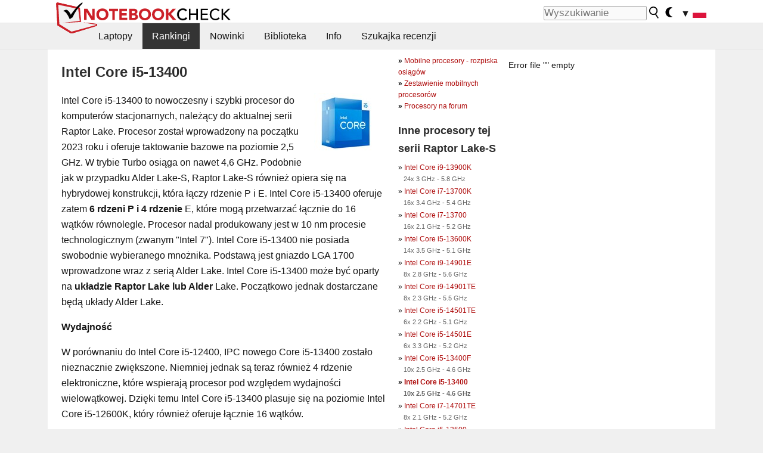

--- FILE ---
content_type: text/html; charset=utf-8
request_url: https://www.notebookcheck.pl/Intel-Raptor-Lake-S-i5-13400.773832.0.html
body_size: 76437
content:
<!DOCTYPE html>
<html lang="pl">
<head>

<meta charset="utf-8">





<meta name="generator" content="TYPO3 CMS">
<meta name="ROBOTS" content="INDEX,FOLLOW">
<meta name="description" content="Specyfikacja i testy Intel  Raptor Lake-S i5-13400 (CPU)">
<meta name="content-language" content="pl">
<meta name="keywords" content="Intel, i5-13400, Raptor Lake-S, Benchmark, 3DMark, DirectX, shader, procesor, CPU, Notebook, wydajność, osiągi, płynność, moc, dane, cena, cechy, tani, lepszy, wydajny,notebook, laptop, test, recenzja, recenzje, nowinki, porady">


<link rel="stylesheet" type="text/css" href="fileadmin/templates/nbc_v5/notebookcheck.min.css?1769160247" media="all">






<title>Intel Raptor Lake-S i5-13400 - Notebookcheck.pl</title><link rel="icon" href="/fileadmin/templates/nbc_v5/images/logo_nbc_small_shaded_interior_white.svg" type="image/svg+xml" sizes="any">
<link rel="icon" href="/fileadmin/templates/nbc_v5/images/logo_nbc_small_interior_white_192px.png" type="image/png" sizes="192x192">
<link rel="apple-touch-icon" sizes="180x180" href="/logo_nbc_small_shaded_interior_white_rectangular_180px.png">
<link rel="icon" href="/fileadmin/templates/nbc_v5/images/favicon.ico" type="image/ico">
<link rel="shortcut icon" href="/fileadmin/templates/nbc_v5/images/favicon.ico" type="image/ico">
<link rel="icon" type="image/png" sizes="32x32" href="/fileadmin/templates/nbc_v5/images/favicon-32x32.png">
<link rel="icon" type="image/png" sizes="16x16" href="/fileadmin/templates/nbc_v5/images/favicon-16x16.png">
<link rel="manifest" href="/site.webmanifest">
<link rel="mask-icon" href="logo_nbc_small_bw_touchicon.svg" color="red">
<meta name="msapplication-TileColor" content="#ffffff">
<meta name="msapplication-TileImage" content="/mstile-144x144.png">
<meta name="nbc_data_cached" content="30.01.2026 07:13" ><script async src="https://fundingchoicesmessages.google.com/i/pub-9885689965057708?ers=1"></script><script>(function() {function signalGooglefcPresent() {if (!window.frames['googlefcPresent']) {if (document.body) {const iframe = document.createElement('iframe'); iframe.style = 'width: 0; height: 0; border: none; z-index: -1000; left: -1000px; top: -1000px;'; iframe.style.display = 'none'; iframe.name = 'googlefcPresent'; document.body.appendChild(iframe);} else {setTimeout(signalGooglefcPresent, 0);}}}signalGooglefcPresent();})();</script><script data-cfasync="false">
window.googletag = window.googletag || { cmd: [] };

googletag.cmd.push(function() {

var mapping_billb = googletag.sizeMapping().
addSize([0, 0], []).
addSize([800, 300], [[800, 250],[728, 90]]).
addSize([970, 300], [[970, 250],[970, 90],[800, 250],[728, 90]]).
addSize([1100, 500], [[1100, 300],[970, 250],[970, 90],[800, 250],[728, 90]]).build();

var mapping_skys = googletag.sizeMapping().
addSize([0, 0], []).
addSize([1220, 500], [160, 600]).
addSize([1500, 500], [[300, 1050],[300, 600],[300, 250],[160, 600]]).build();

var mapping_topb = googletag.sizeMapping().
addSize([1160,200], [[728,90],[468,60],[320,100],[320,50],[300,50]]).
addSize([0, 0], []).
build();

var mapping_mainframe = googletag.sizeMapping().
addSize([0, 0], [[200, 200],[320, 50],[300, 50]]).
addSize([336, 400], [[300, 250], [336, 280], [250, 360], [200, 200], [320, 50], [300, 50]]).
addSize([1100, 600], [[240,400], [300, 600], [160, 600], [728, 200], [300, 250], [336, 280], [250, 360], [200, 200], [320, 50], [300, 50]]).build();

var mapping_lowerads = googletag.sizeMapping().
addSize([0,0], [[220,90],[250,250],[300,50],[300,100],[320,100]]).
addSize([728,300], [[220,90],[250,250],[300,50],[300,100],[320,100],[468,60],[728,90]]).
addSize([1100,300], [[220,90],[250,250],[300,50],[300,100],[320,100],[468,60],[728,90],[750,100],[750,200],[750,300],[764,100],[930,180],[970,90],[970,250],[1100,300]]).build();

var mapping_leftb = googletag.sizeMapping().
addSize([0, 0], []).
addSize([1450, 500], [[120, 700],[120, 600],[160, 600]]).build();

googletag.defineSlot('/1066427/OL_ContentAd', [[180, 150], [234, 60], [336, 280], [300, 250], [292, 30], [88, 31], [300, 50], [300, 31], [120, 60], [300, 100]], 'div-gpt-ad-1414573626553-1').addService(googletag.pubads());
googletag.defineSlot('/1066427/OL_Skyscraper', [[160, 600], [300, 1050], [300, 600], [300, 250]], 'div-gpt-ad-1414573626553-6').defineSizeMapping(mapping_skys).addService(googletag.pubads());
googletag.defineSlot('/1066427/OL_MidMainframe', [[200, 200], [240, 400], [250, 360], [300, 250], [300, 600], [336, 280], [160, 600], [320, 50], [300, 50]], 'div-gpt-ad-1414573626553-5').defineSizeMapping(mapping_mainframe).addService(googletag.pubads());
googletag.defineSlot('/1066427/OL_MidMainFrame2', [[200, 200], [240, 400], [250, 360], [300, 250], [300, 600], [336, 280], [160, 600], [320, 50], [300, 50]], 'div-gpt-ad-1414573626553-8').defineSizeMapping(mapping_mainframe).addService(googletag.pubads());
googletag.defineSlot('/1066427/OL_MidMainFrame3', [[200, 200], [240, 400], [250, 360], [300, 250], [300, 600], [336, 280], [160, 600], [320, 50], [300, 50]], 'div-gpt-ad-1414573626553-9').defineSizeMapping(mapping_mainframe).addService(googletag.pubads());
googletag.defineSlot('/1066427/OL_LowestMainFrame', [300, 250], 'div-gpt-ad-1414573626553-14').defineSizeMapping(mapping_mainframe).addService(googletag.pubads());
googletag.defineSlot('/1066427/OL_LeftBanner', [[160, 600], [300, 1050], [300, 600], [300, 250]], 'div-gpt-ad-1414573626553-11').defineSizeMapping(mapping_skys).addService(googletag.pubads());
googletag.defineSlot('/1066427/OL_LowerAd', [[220,90],[250,250],[300,50],[300,100],[320,100],[468,60],[728,90],[750,100],[750,200],[750,300],[764,100],[930,180],[970,90],[970,250],[1100,300]], 'div-gpt-ad-1414573626553-3').defineSizeMapping(mapping_lowerads).addService(googletag.pubads());
googletag.defineSlot('/1066427/footertag', [[220,90],[250,250],[300,50],[300,100],[320,100],[468,60],[728,90],[750,100],[750,200],[750,300],[764,100],[930,180],[970,90],[970,250],[1100,300]], 'div-gpt-ad-1414573626553-13').defineSizeMapping(mapping_lowerads).addService(googletag.pubads());
googletag.defineSlot('/1066427/OL_InContent', [[220,90],[250,250],[300,50],[300,100],[320,100],[468,60],[728,90],[738,150]], 'div-gpt-ad-1414573626553-15').addService(googletag.pubads());
});
</script>
<script>
googletag.cmd.push(function() {
googletag.pubads().setTargeting("pageuid", "773832");
googletag.pubads().setTargeting("domain", "https://www.notebookcheck.pl/");
googletag.pubads().setTargeting("language", "pl");
googletag.pubads().setTargeting("layout", "1");
googletag.pubads().setTargeting("pagetype", "8");
});
</script>

<meta property="og:image" content="https://www.notebookcheck.pl/fileadmin/Notebooks/News/_nc3/Intel_Core_i5_14400.jpg">
<meta property="og:type" content="article">
<meta property="og:title" content="Intel Raptor Lake-S i5-13400">
<meta property="og:description" content="Specyfikacja i testy Intel  Raptor Lake-S i5-13400 (CPU)">
<meta property="og:locale" content="pl_PL.UTF-8">
<meta property="article:author" content="Klaus Hinum">
<meta property="og:site_name" content="Notebookcheck">
<meta property="og:url" content="https://www.notebookcheck.pl/Intel-Raptor-Lake-S-i5-13400.773832.0.html">
<script type="application/ld+json">{
    "@context": "http://schema.org/",
    "@type": "Article",
    "mainEntityOfPage": "https://www.notebookcheck.pl/Intel-Raptor-Lake-S-i5-13400.773832.0.html",
    "inLanguage": "pl",
    "headline": "Intel Raptor Lake-S i5-13400",
    "datePublished": "2023-11-26T21:29:31+01:00",
    "dateModified": "2023-11-26T21:30:04+01:00",
    "description": "Specyfikacja i testy Intel  Raptor Lake-S i5-13400 (CPU)",
    "author": {
        "@type": "Person",
        "name": "Klaus Hinum",
        "url": ""
    },
    "publisher": {
        "@type": "Organization",
        "logo": {
            "@type": "ImageObject",
            "url": "https://www.notebookcheck.com/fileadmin/templates/images/nbc_logo_small.png"
        },
        "name": "Notebookcheck"
    },
    "image": {
        "@type": "ImageObject",
        "width": null,
        "height": null,
        "url": "https://www.notebookcheck.pl/fileadmin/Notebooks/News/_nc3/Intel_Core_i5_14400.jpg"
    }
}</script>
<script data-cfasync="false">
  window.snigelPubConf = {
    "adengine": {
      "activeAdUnits": ["Sidebar_1","Sidebar_2","Sidebar_3","Bottom_Leaderboard","Video_Outstream","Mobile_Top","Mobile_adhesion","siderail_left","siderail_rigth"],
      "additionalGptAdSlotIds": ["div-gpt-ad-1560233850512-0", "div-gpt-ad-1414573626553-1", "div-gpt-ad-1414573626553-3", "div-gpt-ad-1414573626553-5", "div-gpt-ad-1414573626553-8", "div-gpt-ad-1414573626553-9", "div-gpt-ad-1414573626553-13", "div-gpt-ad-1414573626553-14", "div-gpt-ad-1414573626553-15"]
    }
  }
</script><script async data-cfasync="false" src="https://cdn.snigelweb.com/adengine/notebookcheck.net/loader.js"></script><script>
function nbc_pagecall() {
  var cookie = document.cookie.split(";");
  var call = 0;
  for(var i=0; i<cookie.length; i++) {
    var c = cookie[i];
    while (c.charAt(0)==' ') c = c.substring(1);
    if (c.indexOf("nbc_call=") == 0) call = c.substring(9,c.length);
  }
  call = parseInt(call);
  call++;
  if (call>2) call=3; // only 1, 2 or 3 as options
  googletag.cmd.push(function() {googletag.pubads().setTargeting("pagecall", String(call));});
  var expires = new Date();
  var days = 1;
  expires.setTime(expires.getTime() + (days*24*60*60*1000));
  document.cookie="nbc_call="+call+"; expires="+expires.toUTCString()+";path=/; SameSite=lax";
}
nbc_pagecall();
</script><script>  
function toggleMe(a){
var e=document.getElementById(a);  
if(e.style.display=="none" || e.style.maxHeight!=""){
 e.style.display="block";
 e.style.maxHeight="";
 if (document.getElementById(a+"_a1")) document.getElementById(a+"_a1").style.display="none";
 if (document.getElementById(a+"_a2")) document.getElementById(a+"_a2").style.display="";
 if (document.getElementById(a+"_gr")) document.getElementById(a+"_gr").style.display="none";
} else {
 e.style.display="none";
 if (document.getElementById(a+"_a1")) document.getElementById(a+"_a1").style.display="";
 if (document.getElementById(a+"_a2")) document.getElementById(a+"_a2").style.display="none";
 if (document.getElementById(a+"_gr")) document.getElementById(a+"_gr").style.display="";
}
return false;}
</script><link rel="canonical" href="https://www.notebookcheck.pl/Intel-Raptor-Lake-S-i5-13400.773832.0.html">
  <link rel="alternate" type="application/rss+xml" title="Notebookcheck Recenzje" href="https://www.notebookcheck.pl/index.php?id=20506" />
  <link rel="alternate" type="application/rss+xml" title="Notebookcheck Nowinki" href="https://www.notebookcheck.pl/Nowinki.1029.100.html" />
  <meta name="viewport" content="width=device-width, initial-scale=1" /><script type="text/javascript">
(function(i,s,o,g,r,a,m){i['GoogleAnalyticsObject']=r;i[r]=i[r]||function(){
  (i[r].q=i[r].q||[]).push(arguments)},i[r].l=1*new Date();a=s.createElement(o),
  m=s.getElementsByTagName(o)[0];a.async=1;a.src=g;m.parentNode.insertBefore(a,m)
  })(window,document,'script','//www.google-analytics.com/analytics.js','ga');

ga('create', 'UA-429211-1', 'auto');ga('set', 'dimension1', 'not set');
ga('set', 'dimension2', 'Klaus Hinum');
ga('set', 'dimension3', '8');
ga('set', 'anonymizeIp', true);
ga('send', 'pageview');
</script><script>
  window.dataLayer = window.dataLayer || [];
  function gtag(){dataLayer.push(arguments);}
  gtag('js', new Date());
  gtag('config', 'G-XLBGPKWB3N',{'author':'Klaus Hinum','pagetype':'8','subpagetype':'0','responsible':'0'});    </script><script data-sdk="l/1.1.11" data-cfasync="false" src="https://html-load.com/loader.min.js"></script>

<script>(function(){function t(){const n=["138630myoZBk","forEach","Failed to load script: ","getBoundingClientRect","width: 100vw; height: 100vh; z-index: 2147483647; position: fixed; left: 0; top: 0;","link,style","url","Script not found","as_modal_loaded","https://report.error-report.com/modal?eventId=","16786TcmGxT","as_","now","connection","setItem","appendChild","width","type","VGhlcmUgd2FzIGEgcHJvYmxlbSBsb2FkaW5nIHRoZSBwYWdlLiBQbGVhc2UgY2xpY2sgT0sgdG8gbGVhcm4gbW9yZS4=","write","https://","_fa_","textContent","addEventListener","Fallback Failed","concat","contains","10xAiBrV","remove","localStorage","split","name","href","message","display","documentElement","location","removeEventListener","getComputedStyle","recovery","check","script","https://report.error-report.com/modal?eventId=&error=Vml0YWwgQVBJIGJsb2NrZWQ%3D&domain=","onLine","host","querySelectorAll","2155698KMMbFy","170776OsGhHy","title",'/loader.min.js"]',"none","5350LkXazP","createElement","loader-check","style","https://error-report.com/report","currentScript","hostname","reload","append","245nBguiZ","error","7765587BWFbHQ","close-error-report","last_bfa_at","btoa","height","as_index","loader_light","1264110AkdKmx","from","iframe","toString","/loader.min.js","&domain=","src","3593828ajHNXs","data","rtt","10WqcZJl","charCodeAt","text","Cannot find currentScript","&error=","querySelector","https://report.error-report.com/modal?eventId=&error=","&url=","attributes","length","POST","setAttribute","outerHTML","map",'script[src*="//',"searchParams","value"];return(t=function(){return n})()}function n(o,e){const r=t();return(n=function(t,n){return r[t-=398]})(o,e)}(function(){const o=n,e=t();for(;;)try{if(480437===-parseInt(o(455))/1*(parseInt(o(482))/2)+parseInt(o(405))/3+-parseInt(o(435))/4+parseInt(o(438))/5*(parseInt(o(428))/6)+parseInt(o(419))/7*(-parseInt(o(406))/8)+parseInt(o(421))/9+-parseInt(o(410))/10*(-parseInt(o(465))/11))break;e.push(e.shift())}catch(t){e.push(e.shift())}})(),(()=>{"use strict";const t=n,o=t=>{const o=n;let e=0;for(let n=0,r=t[o(447)];n<r;n++)e=(e<<5)-e+t[o(439)](n),e|=0;return e},e=class{static[t(399)](){const n=t;var e,r;let c=arguments[n(447)]>0&&void 0!==arguments[0]?arguments[0]:n(398),a=!(arguments[n(447)]>1&&void 0!==arguments[1])||arguments[1];const i=Date[n(467)](),s=i-i%864e5,d=s-864e5,l=s+864e5,u=n(466)+o(c+"_"+s),w=n(466)+o(c+"_"+d),m=n(466)+o(c+"_"+l);return u!==w&&u!==m&&w!==m&&!(null!==(e=null!==(r=window[u])&&void 0!==r?r:window[w])&&void 0!==e?e:window[m])&&(a&&(window[u]=!0,window[w]=!0,window[m]=!0),!0)}};function r(o,e){const r=t;try{window[r(484)][r(469)](window[r(491)][r(403)]+r(476)+btoa(r(423)),Date[r(467)]()[r(431)]())}catch(t){}try{!async function(t,o){const e=r;try{if(await async function(){const t=n;try{if(await async function(){const t=n;if(!navigator[t(402)])return!0;try{await fetch(location[t(487)])}catch(t){return!0}return!1}())return!0;try{if(navigator[t(468)][t(437)]>1e3)return!0}catch(t){}return!1}catch(t){return!1}}())return;const r=await async function(t){const o=n;try{const n=new URL(o(414));n[o(453)][o(418)](o(472),o(427)),n[o(453)][o(418)](o(407),""),n[o(453)][o(418)](o(488),t),n[o(453)][o(418)](o(461),location[o(487)]);const e=await fetch(n[o(487)],{method:o(448)});return await e[o(440)]()}catch(t){return o(420)}}(t);document[e(404)](e(460))[e(456)]((t=>{const n=e;t[n(483)](),t[n(477)]=""}));let a=!1;window[e(478)](e(488),(t=>{const n=e;n(463)===t[n(436)]&&(a=!0)}));const i=document[e(411)](e(430));i[e(434)]=e(464)[e(480)](r,e(442))[e(480)](btoa(t),e(433))[e(480)](o,e(445))[e(480)](btoa(location[e(487)])),i[e(449)](e(413),e(459)),document[e(490)][e(470)](i);const s=t=>{const n=e;n(422)===t[n(436)]&&(i[n(483)](),window[n(492)](n(488),s))};window[e(478)](e(488),s);const d=()=>{const t=e,n=i[t(458)]();return t(409)!==window[t(493)](i)[t(489)]&&0!==n[t(471)]&&0!==n[t(425)]};let l=!1;const u=setInterval((()=>{if(!document[e(481)](i))return clearInterval(u);d()||l||(clearInterval(u),l=!0,c(t,o))}),1e3);setTimeout((()=>{a||l||(l=!0,c(t,o))}),3e3)}catch(n){c(t,o)}}(o,e)}catch(t){c(o,e)}}function c(n,o){const e=t;try{const t=atob(e(473));!1!==confirm(t)?location[e(487)]=e(444)[e(480)](btoa(n),e(433))[e(480)](o,e(445))[e(480)](btoa(location[e(487)])):location[e(417)]()}catch(t){location[e(487)]=e(401)[e(480)](o)}}(()=>{const n=t,o=t=>n(457)[n(480)](t);let c="";try{var a,i;null===(a=document[n(415)])||void 0===a||a[n(483)]();const t=null!==(i=function(){const t=n,o=t(426)+window[t(424)](window[t(491)][t(416)]);return window[o]}())&&void 0!==i?i:0;if(!e[n(399)](n(412),!1))return;const s="html-load.com,fb.html-load.com,content-loader.com,fb.content-loader.com"[n(485)](",");c=s[0];const d=document[n(443)](n(452)[n(480)](s[t],n(408)));if(!d)throw new Error(n(462));const l=Array[n(429)](d[n(446)])[n(451)]((t=>({name:t[n(486)],value:t[n(454)]})));if(t+1<s[n(447)])return function(t,o){const e=n,r=e(426)+window[e(424)](window[e(491)][e(416)]);window[r]=o}(0,t+1),void function(t,o){const e=n;var r;const c=document[e(411)](e(400));o[e(456)]((t=>{const n=e;let{name:o,value:r}=t;return c[n(449)](o,r)})),c[e(449)](e(434),e(475)[e(480)](t,e(432))),document[e(474)](c[e(450)]);const a=null===(r=document[e(415)])||void 0===r?void 0:r[e(450)];if(!a)throw new Error(e(441));document[e(474)](a)}(s[t+1],l);r(o(n(479)),c)}catch(t){try{t=t[n(431)]()}catch(t){}r(o(t),c)}})()})();})();</script>
<style>p,h1,h2,h3{margin-left:0 !important}nbc_element{width:100%}</style>
<style>.gpubench_div{position:static;width:100%;clear:left;overflow:hidden;zoom:1;margin-top:15px;margin-bottom:15px;}.gpubench_detaillink{margin:0px;text-align:center}.gpubench_legend{text-align:right;color:var(--text-color-muted)}.gpubench_surchart{border:1px solid var(--border-color-light);overflow:hidden;padding:2px;width:100%}.gpubench_intro h2{margin:0.5em 0.5em 0 0 !important;display:inline-block}</style>
<script>
		function switchMenu(obj) {
			var el = document.getElementById(obj);
			var el_link1 = document.getElementById('link1_'+obj);
			var el_link2 = document.getElementById('link2_'+obj);
			
			if ( el.style.display != 'none' ) {
				el.style.display = 'none';
				if (el_link2) el_link2.style.display = 'none';
				if (el_link1) el_link1.style.display = '';
			}
			else {
				el.style.display = '';
				if (el_link2) el_link2.style.display = '';
				if (el_link1) el_link1.style.display = 'none';
			}
			return false;
		}
	
		</script>
<style>table td.caption {font-weight:bold;max-width:12em}.tx-nbc2fe-gpusingle-image {padding:2px;margin:5px}</style>
<style>.plusbox{border:1px solid #aaa;padding: 0em 0.3em;font-size:0.6em;vertical-align:middle;color:var(--text-color);font-family:monospace}.gpusingle_benchmarks{max-width:800px}.gpubench_percent{display:inline-block;width:2.5rem;text-align:right;border-right:2px solid #999;margin-right:0.2em;padding-right:0.2em}label{white-space:nowrap}.gpusingle_sform{font-size:0.9rem;background-color:rgba(0,0,0,0.02);border:1px solid var(--border-color-light);text-align:center}</style>
<script>
		function get_benchmark_chart(uid, benchmark, setting) {
			element = "sur_chart_"+uid;
			document.getElementById(element).innerHTML = "<span style='color:#aaa;font-style:italic'>loading ...</span>";

			url = "https://dev1.notebook-check.com/index.php?id=773832"; 
			params = "&ajax_benchmarks=1";
			params += "&nbc_ac_benchmark="+benchmark;
			params += "&nbc_ac_setting="+setting;
			params += "&nbc_ac_gpu="+document.getElementById("get_benchmark_chart_data_"+uid).innerHTML;
			params += "&nbc_device_search_model="+document.getElementById("get_benchmark_chart_model_"+uid).value;
			params += "&nbc_device_search_age="+document.getElementById("get_benchmark_chart_age_"+uid).value;
			
			if (document.getElementById("get_benchmark_chart_notebook_"+uid) && document.getElementById("get_benchmark_chart_notebook_"+uid).checked) params += "&nbc_ac_laptop_device=1";
			if (document.getElementById("get_benchmark_chart_smartphone_"+uid) && document.getElementById("get_benchmark_chart_smartphone_"+uid).checked) params += "&nbc_ac_smartphone_device=1";
			if (document.getElementById("get_benchmark_chart_desktop_"+uid) && document.getElementById("get_benchmark_chart_desktop_"+uid).checked) params += "&nbc_ac_desktop_device=1";

			var xhr = window.XMLHttpRequest ? new XMLHttpRequest() : new ActiveXObject("Microsoft.XMLHTTP");
			xhr.open("POST", url, true);
			xhr.setRequestHeader("Content-type", "application/x-www-form-urlencoded");

			xhr.onreadystatechange = function() {
					if (xhr.readyState>3 && xhr.status==200) document.getElementById(element).innerHTML = xhr.responseText;
					else if (xhr.status != 200 && xhr.status != 0){
						document.getElementById(element).innerHTML = "loading failed!";
					}
					
			};
			xhr.onerror = function() {
						document.getElementById(element).innerHTML = "loading failed, onerror called!";
			}; // onerror

			xhr.send(params);
			
			return false;
		}
		</script>
<style>.paintAB_end {border:1px solid #efefef;border-left:0}.paintAB_fpslegend {float:left;margin:0px;padding:0px;height:1px}.paintAB_legend {margin:0px;text-align:center; color:#999;margin-top:-0.2em;}.paintAB_bar_sur {display:inline-block;position:relative;vertical-align:middle;white-space:nowrap;width:100%;line-height:12px}.bb_1{display:inline-block;box-sizing:border-box;vertical-align:top;background-color:#efefef;height:12px;border-left:1px solid #afafaf;border-top:1px solid #afafaf;border-bottom:1px solid #afafaf}.bb_2{display:inline-block;box-sizing:border-box;vertical-align:top;height:12px;border-top: 1px solid #afafaf;border-bottom:1px solid #afafaf}.bb_3{display:inline-block;box-sizing:border-box;vertical-align:top;background-color:#f5cccc;height:12px;border-top: 1px solid #afafaf;border-bottom:1px solid #afafaf}.bb_4{display:inline-block;box-sizing:border-box;vertical-align:top;background-color:#f5cccc;height:12px;border-top: 1px solid #afafaf;border-bottom:1px solid #afafaf;border-right: 1px solid #afafaf}.bb_5{display:inline-block;box-sizing:border-box;vertical-align:top;background-color:rgba(0,0,0,3%);height:12px}.bb_avg{display:block;position:absolute;height:14px;width:1px;background-color:#af0e0e;z-index:9999999}.bb_val{display:block;position:absolute;top:1px;left:2px;color:#333;font-size:11px;z-index:999}</style>
<style>
.surrAvgBG_bar{width:55%;float:right;line-height:1em;position:relative;line-height:10px}
.surrAvgBG_model{width:44%;float:left;color:var(--text-color-muted);clear:both;font-size:0.7em}
.surrAvgBG_model_hl{font-weight:bold}
.surrAvgBG_points{clear:both;margin:0px;font-size:6px}
.surrAvgBG_currGPUdiv{float:left;clear:both;overflow:hidden; width:100%;margin-bottom:3px}
.surrAvgBG_currModel{width:39%;float:left;color:var(--text-color);clear:both;font-size:0.9em;}
.surrAvgBG_percent{clear:both;float:right;color:var(--text-color-muted);font-size:0.6em}
</style>
<style>table.sortable{border-spacing:1px;background-color:#E7E7E7;color:#131313}table.sortable a.sortheader {Writing-Mode:vertical-rl;background:#f9f9f9;color:#131313;font-weight:bold;text-decoration:none;display:block}table.sortable span.sortarrow {color:black;text-decoration:none}table.sortable tr:nth-child(even){background:white}table.sortable tr:nth-child(odd){background:#f9f9f9}table.sortable tr.desk_even {background:#f9f6b4;text-align:left}table.sortable tr.desk_odd {background:#f9eab4; text-align:left}table.sortable td {padding:4px; border:1px solid #FFF}table.sortable tr.header {background:#f9f9f9; border:1px solid #FFF;font-weight:bold}table.sortable th {background:#f9f9f9; border:1px solid #FFF;font-weight:bold}table.sortable tr:hover td {background:#e7e7e7}</style>
<script>
			function r_compare_comparePercent(referenceValue,id,smaller_is_better=0) {
				if (referenceValue>0)	{
					var number_list = document.querySelectorAll(".r_compare_bars_number_"+id);

					[].forEach.call(number_list, function(el) {
						// remove old percent value
						var children = el.parentElement.parentElement.querySelector(".r_compare_bars_avg").childNodes;
						for (var i = 0; i < children.length; i++) {
							children[i].remove();
						}

						// calculate new
						value = el.innerHTML;
						percentvalue = Math.round(parseFloat(value)/referenceValue*100);
						if (smaller_is_better) percentvalue = -percentvalue;	
						if (smaller_is_better) percentvalue = percentvalue+100;
						else percentvalue = percentvalue-100;

						if (percentvalue<0) colorvalue = "#aa3333";
						else if (percentvalue>0) colorvalue = "#33aa33";
						else colorvalue = "#33333";

						if (percentvalue>0) percentvalue = "+"+percentvalue;
						var newEl = document.createElement("span");
						newEl.className="r_compare_percent";
						newEl.setAttribute("style","color:"+colorvalue);
						newEl.innerHTML = percentvalue+"%";
						el.innerHTML = el.innerHTML+" ";
						el.parentElement.parentElement.querySelector(".r_compare_bars_avg").appendChild(newEl);
							
					});
				} // if

			} // function

			
			// sort elements by value
			function sortByValue(el,id) {
				// get elements list of tr elements
				var number_list = document.getElementById(el).querySelectorAll(".r_compare_bars_number_"+id);

				var elements_list = [];
				[].forEach.call(number_list, function(el) {
					elements_list.push(el.parentNode.parentNode.parentNode.parentNode.parentNode);
				});
				
				// settings tr (to add the sorted list afterwards)
				var settings_element = elements_list[0].previousElementSibling;

				elements_list.sort(function(a, b) {
					value_a = parseFloat(a.querySelector(".r_compare_bars_number_"+id).innerHTML);
					value_b = parseFloat(b.querySelector(".r_compare_bars_number_"+id).innerHTML);
					return value_a-value_b;
				});
				
				[].forEach.call(elements_list, function(el) {
					settings_element.after(el);
				});

			} // function
			
			// reload compare benchmarks element with ajax with options from the input form (hidden)
			function r_compare_reload(uid) {
				element = "compare_"+uid;
				
				url = "index.php?eID=ajaxsearch"; // is in nbc2fenocache/pi1
				params = "benchcompare=1";
				params += "&contentuid="+uid;
				params += "&relatedmodels="+document.getElementById("r_compare_relateditem_"+uid).value;
				params += "&options="+document.getElementById("r_compare_json_options_"+uid).value;
				params += "&layout="+document.getElementById("r_compare_layout_"+uid).value;
				params += "&pageuid="+document.getElementById("r_compare_pageuid_"+uid).value;

				var xhr = window.XMLHttpRequest ? new XMLHttpRequest() : new ActiveXObject("Microsoft.XMLHTTP");
				xhr.open("POST", url, true);
				xhr.setRequestHeader("Content-type", "application/x-www-form-urlencoded");

				xhr.onreadystatechange = function() {
						if (xhr.readyState>3 && xhr.status==200) {
							document.getElementById(element).parentNode.innerHTML = xhr.responseText;
						}
				};
				xhr.setRequestHeader("X-Requested-With", "XMLHttpRequest");
				xhr.send(params);
				
				return false;
			}
			
			function r_compare_getspecs(uid) {
				element = "r_compare_search_result_"+uid;
				document.getElementById(element).innerHTML = "<span style='color:#aaa;font-style:italic'>searching ...</span>";


				url = "index.php?eID=ajaxsearch"; // is in nbc2fenocache/pi1
				params = "specssearch=1";
				params += "&contentuid="+uid;
				params += "&name="+document.getElementById("r_compare_search_name_"+uid).value;
				params += "&nb_class="+document.getElementById("r_compare_search_nb_class_"+uid).value;
				params += "&benchmarks="+document.getElementById("r_compare_search_benchmark_"+uid).value;
				params += "&settings="+document.getElementById("r_compare_search_settings_"+uid).value;
				params += "&pageuid="+document.getElementById("r_compare_search_pageuid_"+uid).value;
				params += "&nbc_ajax_search_redirected="+document.getElementById("r_compare_nbc_ajax_search_redirected_"+uid).value;

				var xhr = window.XMLHttpRequest ? new XMLHttpRequest() : new ActiveXObject("Microsoft.XMLHTTP");
				xhr.open("POST", url, true);
				xhr.setRequestHeader("Content-type", "application/x-www-form-urlencoded");

				xhr.onreadystatechange = function() {
						if (xhr.readyState>3 && xhr.status==200) document.getElementById(element).innerHTML = xhr.responseText;
				};
				xhr.setRequestHeader("X-Requested-With", "XMLHttpRequest");
				xhr.send(params);
				
				return false;
			}

		</script>

<style>
.nbcSG_legend {color:#AAA}
.nbcSG_legendline {stroke:#777;stroke-dasharray:2.2;shape-rendering:crispEdges}
.nbcSG_c {stroke-width:2px;fill:#fff;stroke:#aaa;stroke-opacity:0.7;fill-opacity:0.7}
.nbcSG_chart {stroke-width:2px;stroke-opacity:0.8}
.nbcSG_svglegend {font-size:0.7em;text-align:right}
.nbcSG_svglegend:hover {background-color:var(--hover-bg-color)}
.nbcSG_svglegend a {color:inherit;font-style:italic;text-decoration: underline}
.selected_nbcSG_text{display:block !important}
.nbcSG_t{display:none}
text{fill:var(--text-color)}
</style>
<script>
function ShowTooltip(evt,name,text,xpos,ypos) {
	if ( window.svgDocument == null ) {
		svgDocument = evt.target.ownerDocument;
	}
	tooltip = svgDocument.getElementById(name);
	// Put tooltip in the right position, change the text and make it visible
	//tooltip.setAttributeNS(null,"x",evt.clientX+10);
	//tooltip.setAttributeNS(null,"y",evt.clientY+30);
	tooltip.setAttributeNS(null,"x",xpos);
	tooltip.setAttributeNS(null,"y",ypos);
	tooltip.firstChild.data = text;
	tooltip.setAttributeNS(null,"visibility","visible");
}

function HideTooltip(evt,name) {
	if ( window.svgDocument == null ) {
		svgDocument = evt.target.ownerDocument;
	}
	tooltip = svgDocument.getElementById(name);
	tooltip.setAttributeNS(null,"visibility","hidden");
}


function nbc_svgGraph_hoverText(id,da,x,y,number,svg,num_lines) {
	var old_y = 0;
	var text_y = 0;
	var hover_text = 'Inhalt:';
	var current_minimum = 999999999;
	var nearest_line = 0;

	for (let i = 1; i <= num_lines; i++) { 
		svg.getElementById('nbc_svgGraph_hovertext_'+id+'_'+i).textContent = "";
		svg.getElementById('nbc_svgGraph_hovertext_'+id+'_'+i).setAttribute("opacity", 0.6);
		svg.getElementById('nbc_svgGraph_hoverrect_'+id+'_'+i).setAttribute("visibility", "hidden");
	}


	if(da[number]!= null) {
		da[number].forEach(function(el) {
			var hover_el = svg.getElementById('nbc_svgGraph_hovertext_'+id+'_'+el[3]);
			//var hover_line = svg.getElementById('nbc_svgGraph_hoverline_'+id+'_'+el[3]);
			var hover_rect = svg.getElementById('nbc_svgGraph_hoverrect_'+id+'_'+el[3]);
			hover_el.textContent =  el[0];
			text_y = el[2];
			text_x = el[1];

			if (Math.abs(el[2]-y)<current_minimum) {
				current_minimum = Math.abs(el[2]-y);
				nearest_line = el[3];
				name = el[4];
			}

			hover_el.setAttribute('x', text_x);
			hover_el.setAttribute('y', text_y);
			hover_rect.setAttribute('x', text_x-5);
			hover_rect.setAttribute('y', text_y-15);
			//hover_rect.setAttribute("visibility", "visible");
			//hover_rect.setAttribute("width",150);
			//hover_line.setAttribute('x1', el[1]);
			//hover_line.setAttribute('y1', el[2]);
			//hover_line.setAttribute('x2', text_x);
			//hover_line.setAttribute('y2', text_y-5);

			//hover_el.setAttribute("opacity", 0.5);
		});
		svg.getElementById('nbc_svgGraph_hovertext_'+id+'_'+nearest_line).setAttribute("opacity", 1);
		svg.getElementById('nbc_svgGraph_hovertext_'+id+'_'+nearest_line).textContent+=" "+name;
		svg.getElementById('nbc_svgGraph_hoverrect_'+id+'_'+nearest_line).setAttribute("visibility", "visible");
	}
}
</script>				

<style>
.nbcSG_legend {color:#AAA}
.nbcSG_legendline {stroke:#777;stroke-dasharray:2.2;shape-rendering:crispEdges}
.nbcSG_c {stroke-width:2px;fill:#fff;stroke:#aaa;stroke-opacity:0.7;fill-opacity:0.7}
.nbcSG_chart {stroke-width:2px;stroke-opacity:0.8}
.nbcSG_svglegend {font-size:0.7em;text-align:right}
.nbcSG_svglegend:hover {background-color:var(--hover-bg-color)}
.nbcSG_svglegend a {color:inherit;font-style:italic;text-decoration: underline}
.selected_nbcSG_text{display:block !important}
.nbcSG_t{display:none}
text{fill:var(--text-color)}
</style>
<script>
function ShowTooltip(evt,name,text,xpos,ypos) {
	if ( window.svgDocument == null ) {
		svgDocument = evt.target.ownerDocument;
	}
	tooltip = svgDocument.getElementById(name);
	// Put tooltip in the right position, change the text and make it visible
	//tooltip.setAttributeNS(null,"x",evt.clientX+10);
	//tooltip.setAttributeNS(null,"y",evt.clientY+30);
	tooltip.setAttributeNS(null,"x",xpos);
	tooltip.setAttributeNS(null,"y",ypos);
	tooltip.firstChild.data = text;
	tooltip.setAttributeNS(null,"visibility","visible");
}

function HideTooltip(evt,name) {
	if ( window.svgDocument == null ) {
		svgDocument = evt.target.ownerDocument;
	}
	tooltip = svgDocument.getElementById(name);
	tooltip.setAttributeNS(null,"visibility","hidden");
}


function nbc_svgGraph_hoverText(id,da,x,y,number,svg,num_lines) {
	var old_y = 0;
	var text_y = 0;
	var hover_text = 'Inhalt:';
	var current_minimum = 999999999;
	var nearest_line = 0;

	for (let i = 1; i <= num_lines; i++) { 
		svg.getElementById('nbc_svgGraph_hovertext_'+id+'_'+i).textContent = "";
		svg.getElementById('nbc_svgGraph_hovertext_'+id+'_'+i).setAttribute("opacity", 0.6);
		svg.getElementById('nbc_svgGraph_hoverrect_'+id+'_'+i).setAttribute("visibility", "hidden");
	}


	if(da[number]!= null) {
		da[number].forEach(function(el) {
			var hover_el = svg.getElementById('nbc_svgGraph_hovertext_'+id+'_'+el[3]);
			//var hover_line = svg.getElementById('nbc_svgGraph_hoverline_'+id+'_'+el[3]);
			var hover_rect = svg.getElementById('nbc_svgGraph_hoverrect_'+id+'_'+el[3]);
			hover_el.textContent =  el[0];
			text_y = el[2];
			text_x = el[1];

			if (Math.abs(el[2]-y)<current_minimum) {
				current_minimum = Math.abs(el[2]-y);
				nearest_line = el[3];
				name = el[4];
			}

			hover_el.setAttribute('x', text_x);
			hover_el.setAttribute('y', text_y);
			hover_rect.setAttribute('x', text_x-5);
			hover_rect.setAttribute('y', text_y-15);
			//hover_rect.setAttribute("visibility", "visible");
			//hover_rect.setAttribute("width",150);
			//hover_line.setAttribute('x1', el[1]);
			//hover_line.setAttribute('y1', el[2]);
			//hover_line.setAttribute('x2', text_x);
			//hover_line.setAttribute('y2', text_y-5);

			//hover_el.setAttribute("opacity", 0.5);
		});
		svg.getElementById('nbc_svgGraph_hovertext_'+id+'_'+nearest_line).setAttribute("opacity", 1);
		svg.getElementById('nbc_svgGraph_hovertext_'+id+'_'+nearest_line).textContent+=" "+name;
		svg.getElementById('nbc_svgGraph_hoverrect_'+id+'_'+nearest_line).setAttribute("visibility", "visible");
	}
}
</script>				

<style>
.nbcSG_legend {color:#AAA}
.nbcSG_legendline {stroke:#777;stroke-dasharray:2.2;shape-rendering:crispEdges}
.nbcSG_c {stroke-width:2px;fill:#fff;stroke:#aaa;stroke-opacity:0.7;fill-opacity:0.7}
.nbcSG_chart {stroke-width:2px;stroke-opacity:0.8}
.nbcSG_svglegend {font-size:0.7em;text-align:right}
.nbcSG_svglegend:hover {background-color:var(--hover-bg-color)}
.nbcSG_svglegend a {color:inherit;font-style:italic;text-decoration: underline}
.selected_nbcSG_text{display:block !important}
.nbcSG_t{display:none}
text{fill:var(--text-color)}
</style>
<script>
function ShowTooltip(evt,name,text,xpos,ypos) {
	if ( window.svgDocument == null ) {
		svgDocument = evt.target.ownerDocument;
	}
	tooltip = svgDocument.getElementById(name);
	// Put tooltip in the right position, change the text and make it visible
	//tooltip.setAttributeNS(null,"x",evt.clientX+10);
	//tooltip.setAttributeNS(null,"y",evt.clientY+30);
	tooltip.setAttributeNS(null,"x",xpos);
	tooltip.setAttributeNS(null,"y",ypos);
	tooltip.firstChild.data = text;
	tooltip.setAttributeNS(null,"visibility","visible");
}

function HideTooltip(evt,name) {
	if ( window.svgDocument == null ) {
		svgDocument = evt.target.ownerDocument;
	}
	tooltip = svgDocument.getElementById(name);
	tooltip.setAttributeNS(null,"visibility","hidden");
}


function nbc_svgGraph_hoverText(id,da,x,y,number,svg,num_lines) {
	var old_y = 0;
	var text_y = 0;
	var hover_text = 'Inhalt:';
	var current_minimum = 999999999;
	var nearest_line = 0;

	for (let i = 1; i <= num_lines; i++) { 
		svg.getElementById('nbc_svgGraph_hovertext_'+id+'_'+i).textContent = "";
		svg.getElementById('nbc_svgGraph_hovertext_'+id+'_'+i).setAttribute("opacity", 0.6);
		svg.getElementById('nbc_svgGraph_hoverrect_'+id+'_'+i).setAttribute("visibility", "hidden");
	}


	if(da[number]!= null) {
		da[number].forEach(function(el) {
			var hover_el = svg.getElementById('nbc_svgGraph_hovertext_'+id+'_'+el[3]);
			//var hover_line = svg.getElementById('nbc_svgGraph_hoverline_'+id+'_'+el[3]);
			var hover_rect = svg.getElementById('nbc_svgGraph_hoverrect_'+id+'_'+el[3]);
			hover_el.textContent =  el[0];
			text_y = el[2];
			text_x = el[1];

			if (Math.abs(el[2]-y)<current_minimum) {
				current_minimum = Math.abs(el[2]-y);
				nearest_line = el[3];
				name = el[4];
			}

			hover_el.setAttribute('x', text_x);
			hover_el.setAttribute('y', text_y);
			hover_rect.setAttribute('x', text_x-5);
			hover_rect.setAttribute('y', text_y-15);
			//hover_rect.setAttribute("visibility", "visible");
			//hover_rect.setAttribute("width",150);
			//hover_line.setAttribute('x1', el[1]);
			//hover_line.setAttribute('y1', el[2]);
			//hover_line.setAttribute('x2', text_x);
			//hover_line.setAttribute('y2', text_y-5);

			//hover_el.setAttribute("opacity", 0.5);
		});
		svg.getElementById('nbc_svgGraph_hovertext_'+id+'_'+nearest_line).setAttribute("opacity", 1);
		svg.getElementById('nbc_svgGraph_hovertext_'+id+'_'+nearest_line).textContent+=" "+name;
		svg.getElementById('nbc_svgGraph_hoverrect_'+id+'_'+nearest_line).setAttribute("visibility", "visible");
	}
}
</script>				

<style>
.nbcSG_legend {color:#AAA}
.nbcSG_legendline {stroke:#777;stroke-dasharray:2.2;shape-rendering:crispEdges}
.nbcSG_c {stroke-width:2px;fill:#fff;stroke:#aaa;stroke-opacity:0.7;fill-opacity:0.7}
.nbcSG_chart {stroke-width:2px;stroke-opacity:0.8}
.nbcSG_svglegend {font-size:0.7em;text-align:right}
.nbcSG_svglegend:hover {background-color:var(--hover-bg-color)}
.nbcSG_svglegend a {color:inherit;font-style:italic;text-decoration: underline}
.selected_nbcSG_text{display:block !important}
.nbcSG_t{display:none}
text{fill:var(--text-color)}
</style>
<script>
function ShowTooltip(evt,name,text,xpos,ypos) {
	if ( window.svgDocument == null ) {
		svgDocument = evt.target.ownerDocument;
	}
	tooltip = svgDocument.getElementById(name);
	// Put tooltip in the right position, change the text and make it visible
	//tooltip.setAttributeNS(null,"x",evt.clientX+10);
	//tooltip.setAttributeNS(null,"y",evt.clientY+30);
	tooltip.setAttributeNS(null,"x",xpos);
	tooltip.setAttributeNS(null,"y",ypos);
	tooltip.firstChild.data = text;
	tooltip.setAttributeNS(null,"visibility","visible");
}

function HideTooltip(evt,name) {
	if ( window.svgDocument == null ) {
		svgDocument = evt.target.ownerDocument;
	}
	tooltip = svgDocument.getElementById(name);
	tooltip.setAttributeNS(null,"visibility","hidden");
}


function nbc_svgGraph_hoverText(id,da,x,y,number,svg,num_lines) {
	var old_y = 0;
	var text_y = 0;
	var hover_text = 'Inhalt:';
	var current_minimum = 999999999;
	var nearest_line = 0;

	for (let i = 1; i <= num_lines; i++) { 
		svg.getElementById('nbc_svgGraph_hovertext_'+id+'_'+i).textContent = "";
		svg.getElementById('nbc_svgGraph_hovertext_'+id+'_'+i).setAttribute("opacity", 0.6);
		svg.getElementById('nbc_svgGraph_hoverrect_'+id+'_'+i).setAttribute("visibility", "hidden");
	}


	if(da[number]!= null) {
		da[number].forEach(function(el) {
			var hover_el = svg.getElementById('nbc_svgGraph_hovertext_'+id+'_'+el[3]);
			//var hover_line = svg.getElementById('nbc_svgGraph_hoverline_'+id+'_'+el[3]);
			var hover_rect = svg.getElementById('nbc_svgGraph_hoverrect_'+id+'_'+el[3]);
			hover_el.textContent =  el[0];
			text_y = el[2];
			text_x = el[1];

			if (Math.abs(el[2]-y)<current_minimum) {
				current_minimum = Math.abs(el[2]-y);
				nearest_line = el[3];
				name = el[4];
			}

			hover_el.setAttribute('x', text_x);
			hover_el.setAttribute('y', text_y);
			hover_rect.setAttribute('x', text_x-5);
			hover_rect.setAttribute('y', text_y-15);
			//hover_rect.setAttribute("visibility", "visible");
			//hover_rect.setAttribute("width",150);
			//hover_line.setAttribute('x1', el[1]);
			//hover_line.setAttribute('y1', el[2]);
			//hover_line.setAttribute('x2', text_x);
			//hover_line.setAttribute('y2', text_y-5);

			//hover_el.setAttribute("opacity", 0.5);
		});
		svg.getElementById('nbc_svgGraph_hovertext_'+id+'_'+nearest_line).setAttribute("opacity", 1);
		svg.getElementById('nbc_svgGraph_hovertext_'+id+'_'+nearest_line).textContent+=" "+name;
		svg.getElementById('nbc_svgGraph_hoverrect_'+id+'_'+nearest_line).setAttribute("visibility", "visible");
	}
}
</script>				

<style>
.nbcSG_legend {color:#AAA}
.nbcSG_legendline {stroke:#777;stroke-dasharray:2.2;shape-rendering:crispEdges}
.nbcSG_c {stroke-width:2px;fill:#fff;stroke:#aaa;stroke-opacity:0.7;fill-opacity:0.7}
.nbcSG_chart {stroke-width:2px;stroke-opacity:0.8}
.nbcSG_svglegend {font-size:0.7em;text-align:right}
.nbcSG_svglegend:hover {background-color:var(--hover-bg-color)}
.nbcSG_svglegend a {color:inherit;font-style:italic;text-decoration: underline}
.selected_nbcSG_text{display:block !important}
.nbcSG_t{display:none}
text{fill:var(--text-color)}
</style>
<script>
function ShowTooltip(evt,name,text,xpos,ypos) {
	if ( window.svgDocument == null ) {
		svgDocument = evt.target.ownerDocument;
	}
	tooltip = svgDocument.getElementById(name);
	// Put tooltip in the right position, change the text and make it visible
	//tooltip.setAttributeNS(null,"x",evt.clientX+10);
	//tooltip.setAttributeNS(null,"y",evt.clientY+30);
	tooltip.setAttributeNS(null,"x",xpos);
	tooltip.setAttributeNS(null,"y",ypos);
	tooltip.firstChild.data = text;
	tooltip.setAttributeNS(null,"visibility","visible");
}

function HideTooltip(evt,name) {
	if ( window.svgDocument == null ) {
		svgDocument = evt.target.ownerDocument;
	}
	tooltip = svgDocument.getElementById(name);
	tooltip.setAttributeNS(null,"visibility","hidden");
}


function nbc_svgGraph_hoverText(id,da,x,y,number,svg,num_lines) {
	var old_y = 0;
	var text_y = 0;
	var hover_text = 'Inhalt:';
	var current_minimum = 999999999;
	var nearest_line = 0;

	for (let i = 1; i <= num_lines; i++) { 
		svg.getElementById('nbc_svgGraph_hovertext_'+id+'_'+i).textContent = "";
		svg.getElementById('nbc_svgGraph_hovertext_'+id+'_'+i).setAttribute("opacity", 0.6);
		svg.getElementById('nbc_svgGraph_hoverrect_'+id+'_'+i).setAttribute("visibility", "hidden");
	}


	if(da[number]!= null) {
		da[number].forEach(function(el) {
			var hover_el = svg.getElementById('nbc_svgGraph_hovertext_'+id+'_'+el[3]);
			//var hover_line = svg.getElementById('nbc_svgGraph_hoverline_'+id+'_'+el[3]);
			var hover_rect = svg.getElementById('nbc_svgGraph_hoverrect_'+id+'_'+el[3]);
			hover_el.textContent =  el[0];
			text_y = el[2];
			text_x = el[1];

			if (Math.abs(el[2]-y)<current_minimum) {
				current_minimum = Math.abs(el[2]-y);
				nearest_line = el[3];
				name = el[4];
			}

			hover_el.setAttribute('x', text_x);
			hover_el.setAttribute('y', text_y);
			hover_rect.setAttribute('x', text_x-5);
			hover_rect.setAttribute('y', text_y-15);
			//hover_rect.setAttribute("visibility", "visible");
			//hover_rect.setAttribute("width",150);
			//hover_line.setAttribute('x1', el[1]);
			//hover_line.setAttribute('y1', el[2]);
			//hover_line.setAttribute('x2', text_x);
			//hover_line.setAttribute('y2', text_y-5);

			//hover_el.setAttribute("opacity", 0.5);
		});
		svg.getElementById('nbc_svgGraph_hovertext_'+id+'_'+nearest_line).setAttribute("opacity", 1);
		svg.getElementById('nbc_svgGraph_hovertext_'+id+'_'+nearest_line).textContent+=" "+name;
		svg.getElementById('nbc_svgGraph_hoverrect_'+id+'_'+nearest_line).setAttribute("visibility", "visible");
	}
}
</script>				

<style>.geizhals_button{display:flex;gap:1rem;}.geizhals_button div{overflow:hidden}.geizhals_button_image {width:100%;max-width:150px;object-fit:cover;box-sizing:border-box;padding:0.1rem}.geizhals_button a{}.geizhals_button .gh_price{font-size:1.1rem;font-weight:bold;}.geizhals_button .gh_product{color:var(--text-color-muted);font-size:0.9rem;text-overflow:ellipsis;overflow:hidden;white-space:nowrap;width:100%;max-width:500px}.geizhals_button .gh_shop{color:var(--text-color-muted);font-size:0.9rem}.geizhals_button li{font-size:0.9rem}</style>
<style>.nbclog {margin:0.2em 0}.nbclog p{border-bottom:1px dotted #efefef; margin:0px}.nbclog p span{margin-left:3em}</style>
<style>.introa_img_large {border:none;width:100%;border-radius:5px;max-width:168px;max-height:126px;height:auto;vertical-align:top}.introa_img_med {border:none;width:100%;border-radius:5px;max-width:168px;max-height:126px;height:auto;vertical-align:top}.introa_img_small {border:none;width:100%;border-radius:5px;max-width:120px;max-height:90px;height:auto;vertical-align:top}.introa_medium a,.introa_medium a.visited,.introa_whole a,.introa_whole a:visited{color:var(--black)}.introa_img_huge{border:none;height:auto;width:100%}.introa_whole{margin:0;padding:0;font-size:.89em;overflow:hidden;position:relative}.introa_whole img{border:0;object-fit:cover}.introa_whole h2{font-weight:700;margin-left:0!important;margin-right:0!important}.introa_title{margin:0;font-weight:400;font-size:1em;letter-spacing:normal;display:block;width:100%}.introa_title .rating{font-size:1.2em}.introa_huge{margin-top:22px;margin-bottom:22px;clear:left;overflow:hidden;display:table;padding:3px;min-width:50%}.introa_large,.introa_medium,.introa_small{padding:2px;min-width:50%;display:block;overflow:hidden;clear:left}.introa_huge h2{font-size:1.2em;margin-bottom:3px;text-align:center}.introa_large{margin-top:20px;margin-bottom:20px;border:1px solid #ffffff00}.introa_large h2{font-size:1.3em;margin-bottom:3px;border-bottom:4px solid rgba(0,0,0,0.08)}.introa_medium{margin-top:25px;margin-bottom:25px;border:1px solid #ffffff00}.introa_medium h2{font-size:1.2em;margin-bottom:1px;font-weight:700}.introa_small{color:var(--text-color-slightly-muted);margin-top:8px;margin-bottom:8px;border:1px solid #ffffff00}.introa_small .introa_rm_text{color:var(--text-color-slightly-muted)}.introa_review_specs{color:var(--text-color-muted)}.introa_review_specs_med{color:var(--text-color-muted);font-weight:300}.introa_rl_box,.introa_rl_title{background-color:#333;opacity:.9;color:#fff}.introa_rl_hoverable{display:block;position:relative;width:100%}.introa_rl_texts{position:absolute;bottom:0;left:0;width:100%}.introa_rl_title{font-size:1.1em;text-align:center;line-height:1.4;width:100%;overflow:hidden}.introa_rl_title_padding{padding:5px}.introa_rl_box{display:none;border-top:1px dashed #fff;padding:5px}.introa_more{background:linear-gradient(to right,rgba(255,255,255,0.5),rgba(255,255,255,1),rgba(255,255,255,1));position:absolute;right:0;top:1.6em;padding-left:0.5em}.introa_l1003{margin:2em 0}.introa_l1003 img{height:67px}.introa_l1004{margin:0 auto;padding:0.5rem 0;min-height:155px;width:95vw}.introa_l1004 > .introa_content{display:grid;gap:3px;grid-auto-flow:column;padding:0;overflow-x:auto;overscroll-behavior-inline:contain;scroll-snap-type:inline mandatory;scroll-padding-inline:0.3em}.introa_l1004 ::-webkit-scrollbar{height:5px}
			  .introa_l1004 ::-webkit-scrollbar-track{background:var(--surr-color)}
			  .introa_l1004 ::-webkit-scrollbar-thumb{background:#999}
			  .introa_l1004 ::-webkit-scrollbar-thumb:hover{background:#888}.introa_grid_item{display:grid;grid-template-rows:min-content;position:relative;gap:0.1em;scroll-snap-align:start;height:155px}.introa_grid_item img{display:block;object-fit:cover;height:150px}.introa_grid_item_title{color:white;font-size:0.9rem;position:absolute;bottom:0.3em;width:100%;text-align:center;line-height:1.2rem;padding:0.2em 0.5em;box-sizing:border-box;z-index:1}.introa_grid_item_title:hover + .introa_grid_item_bg{background:linear-gradient(to bottom, rgba(0,0,0,0), rgba(0, 0, 0, 0.3) 50%, rgba(0, 0, 0, 0.5) 63%, rgba(0,0,0,0.9) 100%)}.introa_grid_item_bg{position:absolute;height:100%;bottom:0;width:100%;background:linear-gradient(to bottom, rgba(0,0,0,0), rgba(0, 0, 0, 0.1) 50%, rgba(0, 0, 0, 0.2) 63%, rgba(0,0,0,0.8) 100%)}.introa_grid_item_bg:hover{background:linear-gradient(to bottom, rgba(0,0,0,0), rgba(0, 0, 0, 0.3) 50%, rgba(0, 0, 0, 0.5) 63%, rgba(0,0,0,0.9) 100%)}.introa_rm_text{float:left;width:75%}.introa_medium .introa_rm_img{overflow:hidden;margin-top:0.4em}.introa_rm_img{width:23%;float:left;margin-right:2%;border:0 solid #afafaf;text-align:right}.introa_fulldate,.introa_fulldate_background{margin-left:-13px;text-shadow:0 1px 0 #FFF,0 -1px 0 #FFF,1px 0 0 #FFF,-1px 0 0 #FFF;padding:2px 4px 0 16px}.introa_medium .introa_rm_header{font-size:1.08em;margin-bottom:1px}.introa_fulldate{position:absolute;color:#333;z-index:100}.introa_fulldate_new{text-align:center;margin-bottom:-15px;color:#777}.introa_fulldate_ticker{position:relative;clear:left;font-weight:700;margin-top:10px;overflow:hidden}.introa_whole .itemauthordate{text-align:right;color:var(--text-color-muted);font-size:0.9em}.introa_whole .itemauthorcolumn{color:#000}.introa_ers,.introa_other{margin-top:5px;margin-bottom:5px;clear:left;overflow:hidden}.introa_fulldate_background{position:absolute;background-color:#efefef;color:#333;border-bottom:1px solid #efdfdf;border-right:1px solid #efdfdf;z-index:99;opacity:.6;height:1.4em}.introa_ers_icon,.introa_newsicon{opacity:.5;vertical-align:middle}.introa_ers{color:var(--text-color)}.introa_ers_link{color:var(--text-color-slightly-muted)}.introa_ers_link:visited{color:#333}.introa_other{color:var(--text-color-slightly-muted)}.introa_newsicon{border:none}.introa_news_abstract,.introa_rm_abstract{color:var(--text-color-slightly-muted);float:left;clear:left;position:relative}.introa_icon{vertical-align:middle;float:left;margin-right:2%;width:23%;text-align:right;border:none}.introa_title{float:left}.introa_form,.restrictedElements{width:100%;color:var(--text-color);box-sizing:border-box;clear:left}.introa_form{border:1px solid var(--border-color-light);padding:10px}.introa_form input{vertical-align:middle}.introa_form label{white-space:nowrap}.restrictedElements{padding:2px;text-align:right;font-size:.8em;margin-bottom:0;font-style:italic;display:block}.introa_ajax{text-align:center;background-color:#666;opacity:.8;color:#fff;font-weight:700;padding:4px;width:90%;box-sizing:border-box;float:left;position:absolute;margin-left:auto;margin-right:auto;display:none}.introa_restrict{width:100%;text-align:right;padding:5px}.introa_restrict{box-sizing:border-box;color:#666}.introa_restrict_vline{vertical-align:middle;margin-left:5px;margin-right:5px}.introa_form_header{font-weight:700;color:#333;margin-top:3px;margin-bottom:5px}.introa_shortcut_span{color:var(--text-color)}.introa_loading_info{display:none;position:absolute;opacity:.6;z-index:9999999999;background-color:#00000010}.introa_item_playicon_text{opacity:.95;z-index:102;position:absolute;top:50%;left:50%;transform:translate(-50%,-50%);font-weight:bold;color:white;font-size:2rem;text-shadow: #000000 1px 0 10px}#introa_cbox_tag_surround,#introa_cbox_ticker_surround,#introa_cbox_type_surround{border-bottom:1px solid #efefef;margin-bottom:5px}.introa_ticker{margin-bottom:3px;margin-top:3px}.introa_featured{margin:2px;border:2px solid #efefef}.introa_rightcolumn{margin:0 0 12px 0;border:2px solid var(--border-color-light);border-radius:5px}.introa_rightcolumn_odd{float:left}.introa_rightcolumn_even{float:right}.introa_ticker_date{clear:left;color:#aaa}.introa_ticker_title_review{font-weight:700}.introa_featured a,.introa_rightcolumn a{color:var(--text-color);font-weight:400;font-size:.88rem}.introa_tile{float:left;padding:1%;box-sizing:border-box;max-width: 49%;}.introa_img_tile{width:100%;height:auto}picture.introa_img_tile{display:block;line-height:0em}.introa_rightcolumn{width:158px;height:158px}.introa_rightcolumn .introa_rl_title{background-color:var(--table-bg-even);color:var(--text-color)}.introa_rightcolumn .introa_rl_hoverable{height:100%}.introa_featured .introa_rl_title{background-color:var(--table-bg-even);color:var(--text-color)}.introa_rightcolumn img{aspect-ratio:1/1;border-radius:5px}.introa_googleads{text-align:center;margin-top:5px;margin-bottom:5px;padding:1px;clear:left}a.introa_plus_icon{display:inline-block;width:1.4em;text-align:center;border:1px solid #afafaf;color:#aaa;margin-left:3px}a.introa_plus_icon:hover{background-color:#aaa;text-decoration:none;color:#fff}.introa_page_buttons {margin-top:10px;display:inline-block;background:var(--link-color);color:#fff !important;padding:3px;border-radius:5px;border:3px solid #8A091A}.introa_page_buttons:hover {background:#8A091A;text-decoration:none;}.introa_settings_icon{vertical-align:middle;width:auto;height:1.4em;opacity:0.5;background-color:unset !important}html.dark .introa_settings_icon{filter:invert(1)}.introa_menu_sep{text-align:center;clear:left;min-width:50%;overflow:hidden;font-size:1.8em}h2.introa_menu_sep{margin:0.6em 0 0.3em 0}hr.divider{border:0;height:1px;background-image:linear-gradient(to right,rgba(0,0,0,0),rgba(0,0,0,0.2),rgba(0,0,0,0))}.featured_item:hover{opacity:0.9}.introa_rl_box{max-height:0;transition:max-height 0.15s ease-out;display:block}.introa_rl_hoverable:hover .introa_rl_box{max-height:500px;transition:max-height 0.25s ease-in}.introa_ad_hd{opacity:0.8}.introa_ad_autor{color:var(--text-color)}.introa_tags{color:var(--text-color-slightly-muted);font-weight:normal}.introa_tags img{height:1.1rem;vertical-align:middle}@media only screen and (max-width:590px){.introa_restrict_hide{display:none}}@media only screen and (max-width:450px){.introa_rl_box,.introa_rl_title{font-size:.8em;line-height:1.2}.introa_rm_img{width:100%;margin-right:0;min-height:25vw}.introa_medium .introa_rm_img{overflow:visible;margin-top:0.4em}.introa_img_med,.introa_img_large{max-width:none;max-height:none}.introa_rm_text{width:100%;padding:0.3em;opacity:0.9;overflow:hidden;box-sizing:border-box;}.introa_rm_header{font-weight:700;font-size:1.2em;margin:0 0 3px}.introa_medium, .introa_small{padding:0}.introa_small img{max-width:none;max-height:none}}</style>
<style>.socialarea {text-align:center}.socialarea a{color:#fff;display:inline-block;padding:.2em;margin:0 5px;height:2em;border-radius:10%;text-align:center;width:2em;background-color:#ffffff22;}.socialarea a:hover{text-decoration:none}.socialarea img,svg{vertical-align:middle;border:0}.socialarea .share_text{padding:.72em 1em;float:left}.socialarea .share_logo{padding:.1em}a.socialarea_twitter{background-color:black}a.socialarea_facebook{background-color:#3b5998}</style>
<meta name="robots" content="max-image-preview:large">
</head>
<body>
<header>

<div id="nbc_topbar">
<a href="/" id="nbc_logotop" title="Notebookcheck Home">
<img class="nbc_logo_alone" src="fileadmin/templates/nbc_v5/images/logo_alone_header.svg" alt="Notebookcheck Logo">
<img class="nbc_logo" src="fileadmin/templates/nbc_v5/images/logo_simplified_unicolor_t.svg" alt="Notebookcheck Logo">
</a>
<div id="nbc_searchbar"><form action="https://www.notebookcheck.pl/Wyszukiwanie.1196.0.html" id="cse-search-box">
  <input type="hidden" name="cx" value="partner-pub-9323363027260837:tg143v-nekt" />
  <input type="hidden" name="cof" value="FORID:10" />
  <input type="hidden" name="ie" value="UTF-8" />
  <input id="nbc_searchbar_field" type="text" name="q" size="16" placeholder="Wyszukiwanie"/>
  <button  type="submit" name="search" id="nbc_searchbar_button"></button>
  </form>

<a href="#" id="darkmodeicon" onclick="setTheme('dark',true);return false;" style="display:inline-block">
<img src="/fileadmin/templates/images/moon-filled.svg" alt="dark mode" width="13" height="17">
</a>
<a href="#" id="lightmodeicon" onclick="setTheme('light',true);return false;" style="display:none">
<img src="/fileadmin/templates/images/sun-filled.svg" alt="light mode" width="13" height="17">
</a>

<div id="nbc_searchbar_lang">
<a href="#footer" onclick="
document.getElementById('langcontainer').classList.toggle('hideEl');
var el = document.getElementById('nbc_menubar');
el.style.overflow='auto';
el.style.height='auto';
el.style.paddingRight='0px';
el2 = document.getElementsByClassName('moremenu');
el2[0].style.display='none';
return false;
">
<span id="nbc_searchbar_la">&#9660;</span>
<img src="/fileadmin/templates/images/svg_flags/pl.svg" width="23" height="17" alt="PL" >
</a>
</div></div>
</div>

<div id="nbc_menubar">
<div id="navigation"><ul><li class="mainmenu" style="width:5em;visibility:hidden">&nbsp;</li><li class="mainmenu"><a href="Laptopy.1019.0.html">Laptopy</a></li><li class="mainmenu selected"><a href="Ranking-laptopow.1010.0.html">Rankingi</a></li><li class="mainmenu"><a href="Nowosci.1029.0.html">Nowinki</a></li><li class="mainmenu"><a href="Biblioteka.16029.0.html">Biblioteka</a></li><li class="mainmenu"><a href="Kontakt-z-Notebookcheck.1028.0.html">Info</a></li><li class="mainmenu"><a href="Znajdz-laptopa.8618.0.html">Szukajka recenzji</a></li><li class="moremenu"><a href="#" onclick="
var el = document.getElementById('nbc_menubar');
el.style.overflow='auto';
el.style.height='auto';
el.style.paddingRight='0px';
this.parentNode.style.display='none';
return false;
">...</a></li></ul><nav id="langcontainer" class="hideEl">
  <ul>
<li id="lang_flag_de"><a class="langlink" href="https://www.notebookcheck.com/" hreflang="de"><img src="/fileadmin/templates/images/svg_flags/de.svg" loading="lazy" alt="DE Flag"> Deutsch</a></li>
<li id="lang_flag_en"><a class="langlink" href="https://www.notebookcheck.net/" hreflang="en"><img src="/fileadmin/templates/images/svg_flags/us.svg" loading="lazy" alt="US Flag"> English</a></li>
<li id="lang_flag_es"><a class="langlink" href="https://www.notebookcheck.org/" hreflang="es"><img src="/fileadmin/templates/images/svg_flags/es.svg" loading="lazy" alt="ES Flag"> Español</a></li>
<li id="lang_flag_fr"><a class="langlink" href="https://www.notebookcheck.biz/" hreflang="fr"><img src="/fileadmin/templates/images/svg_flags/fr.svg" loading="lazy" alt="FR Flag"> Français</a></li>
<li id="lang_flag_it"><a class="langlink" href="https://www.notebookcheck.it/" hreflang="it"><img src="/fileadmin/templates/images/svg_flags/it.svg" loading="lazy" alt="IT Flag"> Italiano</a></li>
<li id="lang_flag_nl"><a class="langlink" href="https://www.notebookcheck.nl/" hreflang="nl"><img src="/fileadmin/templates/images/svg_flags/nl.svg" loading="lazy" alt="NL Flag"> Nederlands</a></li>
<li id="lang_flag_pl"><a class="langlink" href="https://www.notebookcheck.pl/" hreflang="pl"><img src="/fileadmin/templates/images/svg_flags/pl.svg" loading="lazy" alt="PL Flag"> Polski</a></li>
<li id="lang_flag_pt"><a class="langlink" href="https://www.notebookcheck.info/" hreflang="pt"><img src="/fileadmin/templates/images/svg_flags/pt.svg" loading="lazy" alt="PT Flag"> Português</a></li>
<li id="lang_flag_ru"><a class="langlink" href="https://www.notebookcheck-ru.com/" hreflang="ru"><img src="/fileadmin/templates/images/svg_flags/ru.svg" loading="lazy" alt="RU Flag"> Русский</a></li>
<li id="lang_flag_tr"><a class="langlink" href="https://www.notebookcheck-tr.com/" hreflang="tr"><img src="/fileadmin/templates/images/svg_flags/tr.svg" loading="lazy" alt="TR Flag"> Türkçe</a></li>
<li id="lang_flag_se"><a class="langlink" href="https://www.notebookcheck.se/" hreflang="se"><img src="/fileadmin/templates/images/svg_flags/se.svg" loading="lazy" alt="SE Flag"> Svenska</a></li>
<li id="lang_flag_cn"><a class="langlink" href="https://www.notebookcheck-cn.com/" hreflang="zh"><img src="/fileadmin/templates/images/svg_flags/cn.svg" loading="lazy" alt="CN Flag"> Chinese</a></li>
<li id="lang_flag_hu"><a class="langlink" href="https://www.notebookcheck-hu.com/" hreflang="hu"><img src="/fileadmin/templates/images/svg_flags/hu.svg" loading="lazy" alt="HU Flag"> Magyar</a></li>
</ul>
</nav><script>document.getElementById('lang_flag_pl').classList.toggle('selected');</script></div>
</div>

</header>

<div id="nbc_bb"></div>


<main>
<div id="nbc_intro"></div>
<div id="nbc_main">

 <div id="nbc_topb"></div>
 <div id="nbc_skys"><div id="adngin-siderail_rigth-0"></div></div>
 <div id="nbc_leftb"><div id="adngin-siderail_left-0" style="float:right"></div></div>

 <div id="nbc_contentcontainer">

  <div id="nbc_contentcolumns">
   <div id="nbc_breadcrumb"></div>
   <div id="nbc_maincontent">
    <div id="content"><div id="c10533091" class="ttcl_0 csc-default"><div class="tx-nbc2fe-pi1">
		<h1>Intel Core i5-13400</h1><a href="/fileadmin/Notebooks/News/_nc3/Intel_Core_i5_14400.jpg" title="Intel i5-13400" data-fancybox="device_img" class="lightbox" data-caption="Intel i5-13400"><picture style="float:right; padding-left:5px; padding-bottom:5px;"><source srcset="fileadmin/_processed_/8/3/csm_Intel_Core_i5_14400_dc1c1cd398.jpg 1x, fileadmin/_processed_/8/3/csm_Intel_Core_i5_14400_7a0ecbf0f4.jpg 2x"><img src="fileadmin/_processed_/8/3/csm_Intel_Core_i5_14400_dc1c1cd398.jpg" loading="lazy" class="" 
								alt="Intel i5-13400"  height="100" ></picture></a><div><p class="bodytext">Intel Core i5-13400 to nowoczesny i szybki procesor do komputerów stacjonarnych, należący do aktualnej serii Raptor Lake. Procesor został wprowadzony na początku 2023 roku i oferuje taktowanie bazowe na poziomie 2,5 GHz. W trybie Turbo osiąga on nawet 4,6 GHz. Podobnie jak w przypadku Alder Lake-S, Raptor Lake-S również opiera się na hybrydowej konstrukcji, która łączy rdzenie P i E. Intel Core i5-13400 oferuje zatem <b>6 rdzeni P i 4 rdzenie</b> E, które mogą przetwarzać łącznie do 16 wątków równolegle. Procesor nadal produkowany jest w 10 nm procesie technologicznym (zwanym &quot;Intel 7&quot;). Intel Core i5-13400 nie posiada swobodnie wybieranego mnożnika. Podstawą jest gniazdo LGA 1700 wprowadzone wraz z serią Alder Lake. Intel Core i5-13400 może być oparty na <b>układzie Raptor Lake lub Alder</b> Lake. Początkowo jednak dostarczane będą układy Alder Lake.</p></div><div></div><div><p class="bodytext"><b>Wydajność</b></p></div><div></div><div><p class="bodytext">W porównaniu do Intel Core i5-12400, IPC nowego Core i5-13400 zostało nieznacznie zwiększone. Niemniej jednak są teraz również 4 rdzenie elektroniczne, które wspierają procesor pod względem wydajności wielowątkowej. Dzięki temu Intel Core i5-13400 plasuje się na poziomie Intel Core i5-12600K, który również oferuje łącznie 16 wątków.</p></div><div></div><div><p class="bodytext"><b>Jednostka graficzna</b></p></div><div></div><div><p class="bodytext">Intel Core i5-13400 to procesor ze zintegrowaną jednostką graficzną, ale nadaje się on tylko do użytku biurowego lub bardzo starych i mało wymagających gier.</p></div><div></div><div><div><p class="bodytext"><b>Pobór mocy</b></p></div><div></div><div><p class="bodytext">TDP procesora Intel Core i5-13400 wynosi 65 W w trybie PL1. Intel określa limit PL2 na 148 watów. Jeśli ograniczenia dotyczące poboru mocy zostaną wyłączone w BIOS-ie, wartość PL2 może zostać osiągnięta na stałe. W tym celu należy jednak zastosować wysokiej jakości i wydajny układ chłodzenia.</p></div></div><table class="contenttable" style="width:100%;border:none;display:table"><tr class="gpu-even"><td class="caption">Nazwa robocza</td><td >Raptor Lake-S</td></tr><tr class="gpu-odd"><td class="caption">Seria</td><td >Intel Raptor Lake-S</td></tr><tr class="gpu-even"><td colspan="2" ><h4>Rodzina: Raptor Lake-S Raptor Lake-S</h4><table style="border-spacing:0px;"><tr><td style="font-weight:bold;"><a href="https://www.notebookcheck.pl/Intel-Raptor-Lake-S-i7-13700.773820.0.html">Intel Core i7-13700</a></td><td style="color:var(--text-color-muted)">2.1 -&nbsp;5.2&nbsp;GHz</td><td style="color:var(--text-color-muted)">16&nbsp;/&nbsp;24&nbsp;<img src="/fileadmin/templates/images/cpu_cores.svg" alt="cores" style="height:1rem;vertical-align:text-bottom" loading="lazy"></td><td style="color:var(--text-color-muted)">30&nbsp;MB&nbsp;L3</td></tr><tr><td style="font-weight:bold;"><a href="https://www.notebookcheck.pl/Intel-Raptor-Lake-S-i5-13400F.773831.0.html">Intel Core i5-13400F</a></td><td style="color:var(--text-color-muted)">2.5 -&nbsp;4.6&nbsp;GHz</td><td style="color:var(--text-color-muted)">10&nbsp;/&nbsp;16&nbsp;<img src="/fileadmin/templates/images/cpu_cores.svg" alt="cores" style="height:1rem;vertical-align:text-bottom" loading="lazy"></td><td style="color:var(--text-color-muted)">20&nbsp;MB&nbsp;L3</td></tr><tr><td style="font-weight:bold;">Intel Core i5-13400&nbsp;&laquo; </td><td style="color:var(--text-color-muted)">2.5 -&nbsp;4.6&nbsp;GHz</td><td style="color:var(--text-color-muted)">10&nbsp;/&nbsp;16&nbsp;<img src="/fileadmin/templates/images/cpu_cores.svg" alt="cores" style="height:1rem;vertical-align:text-bottom" loading="lazy"></td><td style="color:var(--text-color-muted)">20&nbsp;MB&nbsp;L3</td></tr></table></td></tr><tr class="gpu-odd"><td class="caption">Taktowanie</td><td >2500 - 4600 MHz</td></tr><tr class="gpu-even"><td class="caption">Pamięć 1. poziomu</td><td >0.1 MB</td></tr><tr class="gpu-odd"><td class="caption">Pamięć 2. poziomu</td><td >9.5 MB</td></tr><tr class="gpu-even"><td class="caption">Pamięć 3. poziomu</td><td >20 MB</td></tr><tr class="gpu-odd"><td class="caption">Liczba rdzeni / wątków</td><td >10 / 16</td></tr><tr class="gpu-even"><td class="caption">TDP (Thermal Design Power)</td><td >65 W</td></tr><tr class="gpu-odd"><td class="caption">Technologia wytwarzania</td><td >10 nm</td></tr><tr class="gpu-even"><td class="caption">Rozmiar procesora</td><td >257 mm<sup>2</sup></td></tr><tr class="gpu-odd"><td class="caption">Maks. temperatura</td><td >100 °C</td></tr><tr class="gpu-even"><td class="caption">Gniazdo</td><td >LGA 1700</td></tr><tr class="gpu-odd"><td class="caption">Cechy</td><td >Intel SSE4.1, Intel SSE4.2, Intel AVX2</td></tr><tr class="gpu-even"><td class="caption">GPU</td><td ><a href="https://www.notebookcheck.com/Intel-UHD-Graphics-730-Rocket-Lake-Grafikkarte-Benchmarks-und-Spezifikationen.636182.0.html">Intel UHD Graphics 730 (Rocket Lake)</a> (300 - 1550 MHz)</td></tr><tr class="gpu-odd"><td class="caption">64-bity</td><td >obsługa 64-bitów</td></tr><tr class="gpu-even"><td class="caption">Architecture</td><td >x86</td></tr><tr class="gpu-odd"><td class="caption">Najniższa cena</td><td >$221 U.S.</td></tr><tr class="gpu-even"><td class="caption">Data premiery</td><td >04/01/2023 <script>document.write("= "+Math.round(((Date.now()-1672786800000)/1000/60/60/24))+" days old");</script></td></tr><tr class="gpu-odd"><td class="caption">Odnośnik do produktu (zewn.)</td><td ><a href="https://www.intel.de/content/www/de/de/products/sku/230495/intel-core-i513400-processor-20m-cache-up-to-4-60-ghz/specifications.html" target="_BLANK">www.intel.de</a></td></tr></table><div id="div-gpt-ad-1587636523902-0"><script>googletag.cmd.push(function() { googletag.display("div-gpt-ad-1587636523902-0"); });</script></div><h2>Testy</h2><div class="gpusingle_benchmarks"><div class="gpubench_benchmark"><b>Performance Rating</b><span style="font-size:0.8em"> - CB R15 + R20 + 7-Zip + X265 + Blender + 3DM11 CPU</span></div><div style="clear:both;"><div class="paintAB_bar_sur" style="line-height:12px"><div class="bb_avg" style="top:0px;left:62.62%;height:12px" ></div><div class="bb_1" style=" width:4%;height:12px" ></div><div class="bb_2" style="background-color:#e5e5e5; width:59%;height:12px" ></div><div class="bb_4" style="width:0.38435940099834%;height:12px" ></div><div style="width:35%;height:12px" class="bb_5 paintAB_end" ></div></div><div class="paintAB_legend"><span style="color:var(--text-color)">38.4 pt</span> (64%) </div>
</div><div id="sur_chart_" class="gpubench_surchart" style="display:block"><div class="surrAvgBG_model"><a href="https://www.notebookcheck.pl/AMD-E-Series-E1-2100.93088.0.html">AMD E1-2100</a></div><div class="surrAvgBG_bar" ><div class="bb_val">2.32 -94%</div><div class="bb_avg" style="top:0px;left:3.78%;height:12px" ></div><div class="bb_1" style=" width:4%;height:12px" ></div><div class="bb_4" style="width:0.21697171381032%;height:12px" ></div><div style="width:94%;height:12px" class="bb_5 paintAB_end" ></div></div><div class="surrAvgBG_points">...</div><div class="surrAvgBG_model"><a href="https://www.notebookcheck.pl/Intel-Raptor-Lake-S-i5-13400F.773831.0.html">Intel Core i5-13400F</a></div><div class="surrAvgBG_bar"><div class="bb_val">37.9 -1%</div><div class="bb_avg" style="top:0px;left:61.8%;height:12px" ></div><div class="bb_1" style=" width:4%;height:12px" ></div><div class="bb_2" style="background-color:#e5e5e5; width:58%;height:12px" ></div><div class="bb_4" style="width:0.19966722129784%;height:12px" ></div><div style="width:36%;height:12px" class="bb_5 paintAB_end" ></div></div><div class="surrAvgBG_model"><a href="https://www.notebookcheck.pl/Intel-Rocket-Lake-i9-11900K.781323.0.html">Intel Core i9-11900K</a></div><div class="surrAvgBG_bar"><div class="bb_val">38.1 -1%</div><div class="bb_avg" style="top:0px;left:62.13%;height:12px" ></div><div class="bb_1" style=" width:4%;height:12px" ></div><div class="bb_2" style="background-color:#e5e5e5; width:58%;height:12px" ></div><div class="bb_3" style="width:0.12645590682196%;height:12px" ></div><div style="width:36%;height:12px" class="bb_5 paintAB_end" ></div></div><div class="surrAvgBG_model"><a href="https://www.notebookcheck.pl/AMD-Hawk-Point-Zen-4-4c-Ryzen-8040-R7-8840U.781344.0.html">AMD Ryzen 7 8840U</a></div><div class="surrAvgBG_bar"><div class="bb_val">38.1 -1%</div><div class="bb_avg" style="top:0px;left:62.13%;height:12px" ></div><div class="bb_1" style=" width:4%;height:12px" ></div><div class="bb_2" style="background-color:#e5e5e5; width:58%;height:12px" ></div><div class="bb_3" style="width:0.12645590682196%;height:12px" ></div><div style="width:36%;height:12px" class="bb_5 paintAB_end" ></div></div><div class="surrAvgBG_model"><a href="https://www.notebookcheck.pl/Intel-Lunar-Lake-Core-Ultra-7-258V.900964.0.html">Intel Core Ultra 7 258V</a></div><div class="surrAvgBG_bar"><div class="bb_val">38.2 -1%</div><div class="bb_avg" style="top:0px;left:62.29%;height:12px" ></div><div class="bb_1" style=" width:4%;height:12px" ></div><div class="bb_2" style="background-color:#e5e5e5; width:58%;height:12px" ></div><div class="bb_3" style="width:0.28951747088186%;height:12px" ></div><div style="width:36%;height:12px" class="bb_5 paintAB_end" ></div></div><div class="surrAvgBG_model"><a href="https://www.notebookcheck.pl/AMD-Ryzen-AI-5-340.951936.0.html">AMD Ryzen AI 5 340</a></div><div class="surrAvgBG_bar"><div class="bb_val">38.2 -1%</div><div class="bb_avg" style="top:0px;left:62.29%;height:12px" ></div><div class="bb_1" style=" width:4%;height:12px" ></div><div class="bb_2" style="background-color:#e5e5e5; width:58%;height:12px" ></div><div class="bb_3" style="width:0.28951747088186%;height:12px" ></div><div style="width:36%;height:12px" class="bb_5 paintAB_end" ></div></div><div class="surrAvgBG_model"><a href="https://www.notebookcheck.pl/Intel-Lunar-Lake-Core-Ultra-7-256V.900965.0.html">Intel Core Ultra 7 256V</a></div><div class="surrAvgBG_bar"><div class="bb_val">38.2 -1%</div><div class="bb_avg" style="top:0px;left:62.29%;height:12px" ></div><div class="bb_1" style=" width:4%;height:12px" ></div><div class="bb_2" style="background-color:#e5e5e5; width:58%;height:12px" ></div><div class="bb_3" style="width:0.28951747088186%;height:12px" ></div><div style="width:36%;height:12px" class="bb_5 paintAB_end" ></div></div><div class="surrAvgBG_model"><a href="https://www.notebookcheck.pl/AMD-Hawk-Point-Zen-4-4c-R7-8745HS.1021259.0.html">AMD Ryzen 7 8745HS</a></div><div class="surrAvgBG_bar"><div class="bb_val">38.2 -1%</div><div class="bb_avg" style="top:0px;left:62.29%;height:12px" ></div><div class="bb_1" style=" width:4%;height:12px" ></div><div class="bb_2" style="background-color:#e5e5e5; width:58%;height:12px" ></div><div class="bb_3" style="width:0.28951747088186%;height:12px" ></div><div style="width:36%;height:12px" class="bb_5 paintAB_end" ></div></div><div class="surrAvgBG_model"><a href="https://www.notebookcheck.pl/AMD-Phoenix-Zen-4-Ryzen-7040-R7-PRO-7840U.773158.0.html">AMD Ryzen 7 PRO 7840U</a></div><div class="surrAvgBG_bar"><div class="bb_val">38.2 -1%</div><div class="bb_avg" style="top:0px;left:62.29%;height:12px" ></div><div class="bb_1" style=" width:4%;height:12px" ></div><div class="bb_2" style="background-color:#e5e5e5; width:58%;height:12px" ></div><div class="bb_3" style="width:0.28951747088186%;height:12px" ></div><div style="width:36%;height:12px" class="bb_5 paintAB_end" ></div></div><div class="surrAvgBG_model"><a href="https://www.notebookcheck.pl/Intel-Raptor-Lake-S-i5-13500.900959.0.html">Intel Core i5-13500</a></div><div class="surrAvgBG_bar"><div class="bb_val">38.3 0%</div><div class="bb_avg" style="top:0px;left:62.45%;height:12px" ></div><div class="bb_1" style=" width:4%;height:12px" ></div><div class="bb_2" style="background-color:#e5e5e5; width:58%;height:12px" ></div><div class="bb_3" style="width:0.45257903494176%;height:12px" ></div><div style="width:36%;height:12px" class="bb_5 paintAB_end" ></div></div><div class="surrAvgBG_currGPUdiv"><div class="surrAvgBG_currModel">Intel Core i5-13400</div><div class="surrAvgBG_bar" style="margin-top:0.3em;"><div class="bb_val">38.4</div><div class="bb_avg" style="top:0px;left:62.62%;height:12px" ></div><div class="bb_1" style=" width:4%;height:12px" ></div><div class="bb_2" style="background-color:#e5e5e5; width:59%;height:12px" ></div><div class="bb_4" style="width:0.38435940099834%;height:12px" ></div><div style="width:35%;height:12px" class="bb_5 paintAB_end" ></div></div></div><div class="surrAvgBG_model"><a href="https://www.notebookcheck.pl/Intel-Alder-Lake-S-i7-12700H.677861.0.html">Intel Core i7-12700H</a></div><div class="surrAvgBG_bar"><div class="bb_val">38.4 0%</div><div class="bb_avg" style="top:0px;left:62.62%;height:12px" ></div><div class="bb_1" style=" width:4%;height:12px" ></div><div class="bb_2" style="background-color:#e5e5e5; width:59%;height:12px" ></div><div class="bb_4" style="width:0.38435940099834%;height:12px" ></div><div style="width:35%;height:12px" class="bb_5 paintAB_end" ></div></div><div class="surrAvgBG_model">AMD Ryzen 9 5900X</div><div class="surrAvgBG_bar"><div class="bb_val">38.4 0%</div><div class="bb_avg" style="top:0px;left:62.62%;height:12px" ></div><div class="bb_1" style=" width:4%;height:12px" ></div><div class="bb_2" style="background-color:#e5e5e5; width:59%;height:12px" ></div><div class="bb_4" style="width:0.38435940099834%;height:12px" ></div><div style="width:35%;height:12px" class="bb_5 paintAB_end" ></div></div><div class="surrAvgBG_model"><a href="https://www.notebookcheck.pl/AMD-Hawk-Point-Zen-4-4c-Ryzen-8040-R5-8645HS.781336.0.html">AMD Ryzen 5 8645HS</a></div><div class="surrAvgBG_bar"><div class="bb_val">38.5 0%</div><div class="bb_avg" style="top:0px;left:62.78%;height:12px" ></div><div class="bb_1" style=" width:4%;height:12px" ></div><div class="bb_2" style="background-color:#e5e5e5; width:59%;height:12px" ></div><div class="bb_4" style="width:0.22129783693844%;height:12px" ></div><div style="width:35%;height:12px" class="bb_5 paintAB_end" ></div></div><div class="surrAvgBG_model"><a href="https://www.notebookcheck.pl/AMD-Hawk-Point-Zen-4-4c-Ryzen-8040-R7-8840HS.781318.0.html">AMD Ryzen 7 8840HS</a></div><div class="surrAvgBG_bar"><div class="bb_val">38.5 0%</div><div class="bb_avg" style="top:0px;left:62.78%;height:12px" ></div><div class="bb_1" style=" width:4%;height:12px" ></div><div class="bb_2" style="background-color:#e5e5e5; width:59%;height:12px" ></div><div class="bb_4" style="width:0.22129783693844%;height:12px" ></div><div style="width:35%;height:12px" class="bb_5 paintAB_end" ></div></div><div class="surrAvgBG_model"><a href="https://www.notebookcheck.pl/Intel-Raptor-Lake-H-Core-7-240H.942210.0.html">Intel Core 7 240H</a></div><div class="surrAvgBG_bar"><div class="bb_val">38.6 1%</div><div class="bb_avg" style="top:0px;left:62.94%;height:12px" ></div><div class="bb_1" style=" width:4%;height:12px" ></div><div class="bb_2" style="background-color:#e5e5e5; width:59%;height:12px" ></div><div class="bb_4" style="width:0.058236272878538%;height:12px" ></div><div style="width:35%;height:12px" class="bb_5 paintAB_end" ></div></div><div class="surrAvgBG_model"><a href="https://www.notebookcheck.pl/Intel-Alder-Lake-P-i7-12800H.774584.0.html">Intel Core i7-12800H</a></div><div class="surrAvgBG_bar"><div class="bb_val">38.6 1%</div><div class="bb_avg" style="top:0px;left:62.94%;height:12px" ></div><div class="bb_1" style=" width:4%;height:12px" ></div><div class="bb_2" style="background-color:#e5e5e5; width:59%;height:12px" ></div><div class="bb_4" style="width:0.058236272878538%;height:12px" ></div><div style="width:35%;height:12px" class="bb_5 paintAB_end" ></div></div><div class="surrAvgBG_model"><a href="https://www.notebookcheck.pl/Intel-Raptor-Lake-HX-i5-13500HX.773165.0.html">Intel Core i5-13500HX</a></div><div class="surrAvgBG_bar"><div class="bb_val">38.6 1%</div><div class="bb_avg" style="top:0px;left:62.94%;height:12px" ></div><div class="bb_1" style=" width:4%;height:12px" ></div><div class="bb_2" style="background-color:#e5e5e5; width:59%;height:12px" ></div><div class="bb_4" style="width:0.058236272878538%;height:12px" ></div><div style="width:35%;height:12px" class="bb_5 paintAB_end" ></div></div><div class="surrAvgBG_model"><a href="https://www.notebookcheck.pl/AMD-Phoenix-Zen-4-Ryzen-7040-R5-7640HS.773144.0.html">AMD Ryzen 5 7640HS</a></div><div class="surrAvgBG_bar"><div class="bb_val">38.7 1%</div><div class="bb_avg" style="top:0px;left:63.1%;height:12px" ></div><div class="bb_1" style=" width:4%;height:12px" ></div><div class="bb_2" style="background-color:#e5e5e5; width:59%;height:12px" ></div><div class="bb_3" style="width:0.10482529118136%;height:12px" ></div><div style="width:35%;height:12px" class="bb_5 paintAB_end" ></div></div><div class="surrAvgBG_model"><a href="https://www.notebookcheck.pl/Intel-Raptor-Lake-H-i7-13620H.773142.0.html">Intel Core i7-13620H</a></div><div class="surrAvgBG_bar"><div class="bb_val">38.7 1%</div><div class="bb_avg" style="top:0px;left:63.1%;height:12px" ></div><div class="bb_1" style=" width:4%;height:12px" ></div><div class="bb_2" style="background-color:#e5e5e5; width:59%;height:12px" ></div><div class="bb_3" style="width:0.10482529118136%;height:12px" ></div><div style="width:35%;height:12px" class="bb_5 paintAB_end" ></div></div><div class="surrAvgBG_points">...</div><div class="surrAvgBG_model"><a href="https://www.notebookcheck.pl/AMD-Threadripper-TR-Pro-7995WX.797253.0.html">AMD Ryzen Threadripper PRO 7995WX</a></div><div class="surrAvgBG_bar"><div class="bb_val">60.1 57%</div><div class="bb_avg" style="top:0px;left:98%;height:12px" ></div><div class="bb_1" style=" width:4%;height:12px" ></div><div class="bb_2" style="background-color:#e5e5e5; width:94%;height:12px" ></div></div><div class="surrAvgBG_percent" style="width:60%">
			<div style="clear:both; float:left;">0%</div>
			<div style="float:right;">100%</div>
			</div></div><form class="gpusingle_sform" onsubmit="get_benchmark_chart('','727','2201');return false;">Restrict / Search:<span style="display:none" id="get_benchmark_chart_data_">{"sorting":"42496","uid":"14996","fullname":"Intel Core i5-13400","min_value":"38.4","avg_value":"38.4","max_value":"38.4","smallerisbetter":0,"language":"8","unit":"pt"}</span> Model: <input id="get_benchmark_chart_model_"  value="" size="5"> Max. age: <input type="number" min="0" id="get_benchmark_chart_age_"  value="" style="width:3rem"> years <label><input type="radio" id="get_benchmark_chart_all_" name="get_benchmark_chart_radio_" value="1" checked> all</label>  <label><input type="radio" id="get_benchmark_chart_notebook_" name="get_benchmark_chart_radio_" value="1" > laptop</label> <label><input type="radio" id="get_benchmark_chart_smartphone_" name="get_benchmark_chart_radio_" value="1" > smartphone</label> <label><input type="radio" id="get_benchmark_chart_desktop_" name="get_benchmark_chart_radio_" value="1" checked> desktop</label>  <input type="submit" value="load"></form><div class="gpubench_div b768_s2370" style=""><div class="gpubench_benchmark"><b>Cinebench R23</b> - Cinebench R23 Multi Core</div><div style="clear:both;"><div class="paintAB_bar_sur" style="line-height:14px"><div class="bb_avg" style="top:0px;left:14.52%;height:14px" ></div><div class="bb_2" style="background-color:#bbb; width:15%;height:14px;border-left:1px solid #afafaf" ></div><div class="bb_4" style="width:0.48124553078073%;height:14px" ></div><div style="width:83%;height:14px" class="bb_5 paintAB_end" ></div></div><div class="paintAB_legend"><span style="color:var(--text-color)">15953 Points</span> (15%) </div>
</div><div class="gpubench_detaillink"><a id="link1_bench_details_0" 
										onclick="switchMenu('bench_details_0');" 
										style="cursor:pointer;" ><span class="plusbox">+</span> 1 Więcej danych</a><a id="link2_bench_details_0" 
										onclick="switchMenu('bench_details_0');" 
										style="cursor:pointer;display:none;" ><span class="plusbox">-</span> 1 Więcej danych</a>&nbsp;&nbsp; <a id="link1_chart_el_1" onclick="switchMenu('chart_el_1');" style="cursor:pointer;display:none;" >
											<span class="plusbox">+</span> Pokaż wykres porównawczy</a> <a id="link2_chart_el_1" onclick="switchMenu('chart_el_1');" style="cursor:pointer;display:initial;" >
											<span class="plusbox">-</span> Ukryj wykres porównawczy</a></div><div id="bench_details_0" style="clear:both;display:none; "><table class="sortable" style="width:100%"><tr><th>Model</th><th>CPU</th><th>GPU</th><th>RAM</th><th>Wartość</th></tr><tr><td>Intel Core i5-13400</td><td><a href="https://www.notebookcheck.pl/Intel-Raptor-Lake-S-i5-13400.773832.0.html">i5-13400</a> 148&nbsp;W  / 65&nbsp;W </td><td><a href="https://www.notebookcheck.pl/NVIDIA-NVIDIA-GeForce-RTX-4090.677670.0.html">GeForce RTX 4090</a> 450&nbsp;W  2610 / 1313&nbsp;MHz 24&nbsp;GB </td><td>32&nbsp;GB</td><td>15953</td></tr></table></div><div id="chart_el_1" style="display:initial;"><div id="sur_chart_1" class="gpubench_surchart"><div class="surrAvgBG_model"><a href="https://www.notebookcheck.pl/AMD-E-Series-E1-2100.93088.0.html">AMD E1-2100</a></div><div class="surrAvgBG_bar" ><div class="bb_val">202 -99%</div><div class="bb_avg" style="top:0px;left:0.18%;height:12px" ></div><div class="bb_3" style="width:0.18383930312683%;height:12px" ></div><div style="width:98%;height:12px" class="bb_5 paintAB_end" ></div></div><div class="surrAvgBG_points">...</div><div class="surrAvgBG_model">AMD Ryzen 9 5900X</div><div class="surrAvgBG_bar"><div class="bb_val">15441 -3%</div><div class="bb_avg" style="top:0px;left:14.05%;height:12px" ></div><div class="bb_2" style="background-color:#e5e5e5; width:10%;height:12px;border-left:1px solid #afafaf" ></div><div class="bb_3" style="width:4.052785542482%;height:12px" ></div><div class="bb_4" style="width:4.947214457518%;height:12px" ></div><div style="width:79%;height:12px" class="bb_5 paintAB_end" ></div></div><div class="surrAvgBG_model">AMD Ryzen 7 5800X</div><div class="surrAvgBG_bar"><div class="bb_val">15476 -3%</div><div class="bb_avg" style="top:0px;left:14.08%;height:12px" ></div><div class="bb_2" style="background-color:#e5e5e5; width:14%;height:12px;border-left:1px solid #afafaf" ></div><div class="bb_3" style="width:0.084638887083145%;height:12px" ></div><div style="width:84%;height:12px" class="bb_5 paintAB_end" ></div></div><div class="surrAvgBG_model">Intel Core i9-10850K</div><div class="surrAvgBG_bar"><div class="bb_val">15538 -3%</div><div class="bb_avg" style="top:0px;left:14.14%;height:12px" ></div><div class="bb_2" style="background-color:#e5e5e5; width:14%;height:12px;border-left:1px solid #afafaf" ></div><div class="bb_3" style="width:0.14106481180524%;height:12px" ></div><div style="width:84%;height:12px" class="bb_5 paintAB_end" ></div></div><div class="surrAvgBG_model"><a href="https://www.notebookcheck.pl/AMD-Phoenix-Zen-4-Ryzen-7040-R9-PRO-7940HS.773835.0.html">AMD Ryzen 9 PRO 7940HS</a></div><div class="surrAvgBG_bar"><div class="bb_val">15603 -2%</div><div class="bb_avg" style="top:0px;left:14.2%;height:12px" ></div><div class="bb_2" style="background-color:#e5e5e5; width:14%;height:12px;border-left:1px solid #afafaf" ></div><div class="bb_3" style="width:0.20022102320744%;height:12px" ></div><div class="bb_4" style="width:0.79977897679256%;height:12px" ></div><div style="width:83%;height:12px" class="bb_5 paintAB_end" ></div></div><div class="surrAvgBG_model"><a href="https://www.notebookcheck.pl/AMD-Ryzen-AI-7-350.947054.0.html">AMD Ryzen AI 7 350</a></div><div class="surrAvgBG_bar"><div class="bb_val">15730 -1%</div><div class="bb_avg" style="top:0px;left:14.32%;height:12px" ></div><div class="bb_2" style="background-color:#e5e5e5; width:12%;height:12px;border-left:1px solid #afafaf" ></div><div class="bb_3" style="width:2.3158031593317%;height:12px" ></div><div class="bb_4" style="width:1.6841968406683%;height:12px" ></div><div style="width:82%;height:12px" class="bb_5 paintAB_end" ></div></div><div class="surrAvgBG_model"><a href="https://www.notebookcheck.pl/Intel-Alder-Lake-S-i7-12700H.677861.0.html">Intel Core i7-12700H</a></div><div class="surrAvgBG_bar"><div class="bb_val">15811 -1%</div><div class="bb_avg" style="top:0px;left:14.39%;height:12px" ></div><div class="bb_2" style="background-color:#e5e5e5; width:9%;height:12px;border-left:1px solid #afafaf" ></div><div class="bb_3" style="width:5.3895208996945%;height:12px" ></div><div class="bb_4" style="width:3.6104791003055%;height:12px" ></div><div style="width:80%;height:12px" class="bb_5 paintAB_end" ></div></div><div class="surrAvgBG_model">Intel Core i9-10900K</div><div class="surrAvgBG_bar"><div class="bb_val">15821 -1%</div><div class="bb_avg" style="top:0px;left:14.4%;height:12px" ></div><div class="bb_2" style="background-color:#e5e5e5; width:14%;height:12px;border-left:1px solid #afafaf" ></div><div class="bb_3" style="width:0.39862185529481%;height:12px" ></div><div style="width:84%;height:12px" class="bb_5 paintAB_end" ></div></div><div class="surrAvgBG_model">Apple M5 (10 Cores)</div><div class="surrAvgBG_bar"><div class="bb_val">15893 0%</div><div class="bb_avg" style="top:0px;left:14.46%;height:12px" ></div><div class="bb_2" style="background-color:#e5e5e5; width:14%;height:12px;border-left:1px solid #afafaf" ></div><div class="bb_3" style="width:0.46414873561724%;height:12px" ></div><div style="width:84%;height:12px" class="bb_5 paintAB_end" ></div></div><div class="surrAvgBG_model"><a href="https://www.notebookcheck.pl/Intel-Raptor-Lake-S-i5-13400F.773831.0.html">Intel Core i5-13400F</a></div><div class="surrAvgBG_bar"><div class="bb_val">15911 0%</div><div class="bb_avg" style="top:0px;left:14.48%;height:12px" ></div><div class="bb_2" style="background-color:#e5e5e5; width:14%;height:12px;border-left:1px solid #afafaf" ></div><div class="bb_3" style="width:0.48053045569785%;height:12px" ></div><div style="width:84%;height:12px" class="bb_5 paintAB_end" ></div></div><div class="surrAvgBG_currGPUdiv"><div class="surrAvgBG_currModel">Intel Core i5-13400</div><div class="surrAvgBG_bar" style="margin-top:0.3em;"><div class="bb_val">15953</div><div class="bb_avg" style="top:0px;left:14.52%;height:12px" ></div><div class="bb_2" style="background-color:#e5e5e5; width:15%;height:12px;border-left:1px solid #afafaf" ></div><div class="bb_4" style="width:0.48124553078073%;height:12px" ></div><div style="width:83%;height:12px" class="bb_5 paintAB_end" ></div></div></div><div class="surrAvgBG_model"><a href="https://www.notebookcheck.pl/AMD-Hawk-Point-Zen-4-4c-Ryzen-7-H-255.1086026.0.html">AMD Ryzen 7 H 255</a></div><div class="surrAvgBG_bar"><div class="bb_val">16137 1%</div><div class="bb_avg" style="top:0px;left:14.69%;height:12px" ></div><div class="bb_2" style="background-color:#e5e5e5; width:14%;height:12px;border-left:1px solid #afafaf" ></div><div class="bb_3" style="width:0.68621205226549%;height:12px" ></div><div class="bb_4" style="width:0.31378794773451%;height:12px" ></div><div style="width:83%;height:12px" class="bb_5 paintAB_end" ></div></div><div class="surrAvgBG_model"><a href="https://www.notebookcheck.pl/Intel-Raptor-Lake-H-i9-13900HK.773826.0.html">Intel Core i9-13900HK</a></div><div class="surrAvgBG_bar"><div class="bb_val">16138 1%</div><div class="bb_avg" style="top:0px;left:14.69%;height:12px" ></div><div class="bb_2" style="background-color:#e5e5e5; width:12%;height:12px;border-left:1px solid #afafaf" ></div><div class="bb_3" style="width:2.6871221478255%;height:12px" ></div><div class="bb_4" style="width:3.3128778521745%;height:12px" ></div><div style="width:80%;height:12px" class="bb_5 paintAB_end" ></div></div><div class="surrAvgBG_model"><a href="https://www.notebookcheck.pl/AMD-Hawk-Point-Zen-4-4c-Ryzen-8040-R7-8845HS.781317.0.html">AMD Ryzen 7 8845HS</a></div><div class="surrAvgBG_bar"><div class="bb_val">16165 1%</div><div class="bb_avg" style="top:0px;left:14.71%;height:12px" ></div><div class="bb_2" style="background-color:#e5e5e5; width:14%;height:12px;border-left:1px solid #afafaf" ></div><div class="bb_3" style="width:0.71169472794644%;height:12px" ></div><div class="bb_4" style="width:1.2883052720536%;height:12px" ></div><div style="width:82%;height:12px" class="bb_5 paintAB_end" ></div></div><div class="surrAvgBG_model"><a href="https://www.notebookcheck.pl/AMD-Phoenix-Zen-4-Ryzen-7040-R7-7840HS.773104.0.html">AMD Ryzen 7 7840HS</a></div><div class="surrAvgBG_bar"><div class="bb_val">16256 2%</div><div class="bb_avg" style="top:0px;left:14.79%;height:12px" ></div><div class="bb_2" style="background-color:#e5e5e5; width:13%;height:12px;border-left:1px solid #afafaf" ></div><div class="bb_3" style="width:1.7945134239095%;height:12px" ></div><div class="bb_4" style="width:1.2054865760905%;height:12px" ></div><div style="width:82%;height:12px" class="bb_5 paintAB_end" ></div></div><div class="surrAvgBG_model"><a href="https://www.notebookcheck.pl/Intel-Alder-Lake-S-i7-12850HX.773824.0.html">Intel Core i7-12850HX</a></div><div class="surrAvgBG_bar"><div class="bb_val">16302 2%</div><div class="bb_avg" style="top:0px;left:14.84%;height:12px" ></div><div class="bb_2" style="background-color:#e5e5e5; width:14%;height:12px;border-left:1px solid #afafaf" ></div><div class="bb_3" style="width:0.83637781967107%;height:12px" ></div><div class="bb_4" style="width:1.1636221803289%;height:12px" ></div><div style="width:82%;height:12px" class="bb_5 paintAB_end" ></div></div><div class="surrAvgBG_model"><a href="https://www.notebookcheck.pl/Intel-Arrow-Lake-Ultra-5-225H.945446.0.html">Intel Core Ultra 5 225H</a></div><div class="surrAvgBG_bar"><div class="bb_val">16466 3%</div><div class="bb_avg" style="top:0px;left:14.99%;height:12px" ></div><div class="bb_2" style="background-color:#e5e5e5; width:15%;height:12px;border-left:1px solid #afafaf" ></div><div class="bb_4" style="width:0.014366508483389%;height:12px" ></div><div style="width:83%;height:12px" class="bb_5 paintAB_end" ></div></div><div class="surrAvgBG_model"><a href="https://www.notebookcheck.pl/Intel-Arrow-Lake-Ultra-5-225F.1111997.0.html">Intel Core Ultra 5 225F</a></div><div class="surrAvgBG_bar"><div class="bb_val">16467 3%</div><div class="bb_avg" style="top:0px;left:14.99%;height:12px" ></div><div class="bb_2" style="background-color:#e5e5e5; width:15%;height:12px;border-left:1px solid #afafaf" ></div><div class="bb_4" style="width:0.013456412923356%;height:12px" ></div><div style="width:83%;height:12px" class="bb_5 paintAB_end" ></div></div><div class="surrAvgBG_model"><a href="https://www.notebookcheck.pl/AMD-Hawk-Point-Zen-4-4c-Ryzen-8040-R9-8945HS.781316.0.html">AMD Ryzen 9 8945HS</a></div><div class="surrAvgBG_bar"><div class="bb_val">16529 4%</div><div class="bb_avg" style="top:0px;left:15.04%;height:12px" ></div><div class="bb_2" style="background-color:#e5e5e5; width:13%;height:12px;border-left:1px solid #afafaf" ></div><div class="bb_3" style="width:2.0429695117987%;height:12px" ></div><div class="bb_4" style="width:0.95703048820126%;height:12px" ></div><div style="width:82%;height:12px" class="bb_5 paintAB_end" ></div></div><div class="surrAvgBG_model"><a href="https://www.notebookcheck.pl/Intel-Alder-Lake-P-i9-12900HK.773829.0.html">Intel Core i9-12900HK</a></div><div class="surrAvgBG_bar"><div class="bb_val">16712 5%</div><div class="bb_avg" style="top:0px;left:15.21%;height:12px" ></div><div class="bb_2" style="background-color:#e5e5e5; width:11%;height:12px;border-left:1px solid #afafaf" ></div><div class="bb_3" style="width:4.2095169992849%;height:12px" ></div><div class="bb_4" style="width:2.7904830007151%;height:12px" ></div><div style="width:80%;height:12px" class="bb_5 paintAB_end" ></div></div><div class="surrAvgBG_points">...</div><div class="surrAvgBG_model"><a href="https://www.notebookcheck.pl/AMD-Threadripper-TR-Pro-7995WX.797253.0.html">AMD Ryzen Threadripper PRO 7995WX</a></div><div class="surrAvgBG_bar"><div class="bb_val">107681 575%</div><div class="bb_avg" style="top:0px;left:98%;height:12px" ></div><div class="bb_2" style="background-color:#e5e5e5; width:98%;height:12px;border-left:1px solid #afafaf" ></div></div><div class="surrAvgBG_percent" style="width:60%">
			<div style="clear:both; float:left;">0%</div>
			<div style="float:right;">100%</div>
			</div></div><form class="gpusingle_sform" onsubmit="get_benchmark_chart('1','768','2370');return false;">Restrict / Search:<span style="display:none" id="get_benchmark_chart_data_1">{"sorting":"42496","uid":"14996","fullname":"Intel Core i5-13400","min_value":"15953","avg_value":"15953","max_value":"15953","smallerisbetter":"0","language":"8","unit":"Points"}</span> Model: <input id="get_benchmark_chart_model_1"  value="" size="5"> Max. age: <input type="number" min="0" id="get_benchmark_chart_age_1"  value="" style="width:3rem"> years <label><input type="radio" id="get_benchmark_chart_all_1" value="1" name="get_benchmark_chart_type_1" checked> all</label>  <label><input type="radio" id="get_benchmark_chart_notebook_1" value="1" name="get_benchmark_chart_type_1" > laptop</label> <label><input type="radio" id="get_benchmark_chart_smartphone_1" value="1" name="get_benchmark_chart_type_1" > smartphone</label> <label><input type="radio" id="get_benchmark_chart_desktop_1" value="1" name="get_benchmark_chart_type_1" checked> desktop</label>  <input type="submit" value="load"></form></div></div><div class="gpubench_div b768_s2371" style=""><div class="gpubench_benchmark"><b>Cinebench R23</b> - Cinebench R23 Single Core</div><div style="clear:both;"><div class="paintAB_bar_sur" style="line-height:14px"><div class="bb_avg" style="top:0px;left:71.18%;height:14px" ></div><div class="bb_1" style=" width:3%;height:14px" ></div><div class="bb_2" style="background-color:#bbb; width:68%;height:14px" ></div><div class="bb_3" style="width:0.17852785685237%;height:14px" ></div><div style="width:27%;height:14px" class="bb_5 paintAB_end" ></div></div><div class="paintAB_legend"><span style="color:var(--text-color)">1786 Points</span> (73%) </div>
</div><div class="gpubench_detaillink"><a id="link1_bench_details_1" 
										onclick="switchMenu('bench_details_1');" 
										style="cursor:pointer;" ><span class="plusbox">+</span> 1 Więcej danych</a><a id="link2_bench_details_1" 
										onclick="switchMenu('bench_details_1');" 
										style="cursor:pointer;display:none;" ><span class="plusbox">-</span> 1 Więcej danych</a>&nbsp;&nbsp; <a id="link1_chart_el_2" onclick="switchMenu('chart_el_2');" style="cursor:pointer;display:none;" >
											<span class="plusbox">+</span> Pokaż wykres porównawczy</a> <a id="link2_chart_el_2" onclick="switchMenu('chart_el_2');" style="cursor:pointer;display:initial;" >
											<span class="plusbox">-</span> Ukryj wykres porównawczy</a></div><div id="bench_details_1" style="clear:both;display:none; "><table class="sortable" style="width:100%"><tr><th>Model</th><th>CPU</th><th>GPU</th><th>RAM</th><th>Wartość</th></tr><tr><td>Intel Core i5-13400</td><td><a href="https://www.notebookcheck.pl/Intel-Raptor-Lake-S-i5-13400.773832.0.html">i5-13400</a> 148&nbsp;W  / 65&nbsp;W </td><td><a href="https://www.notebookcheck.pl/NVIDIA-NVIDIA-GeForce-RTX-4090.677670.0.html">GeForce RTX 4090</a> 450&nbsp;W  2610 / 1313&nbsp;MHz 24&nbsp;GB </td><td>32&nbsp;GB</td><td>1786</td></tr></table></div><div id="chart_el_2" style="display:initial;"><div id="sur_chart_2" class="gpubench_surchart"><div class="surrAvgBG_model"><a href="https://www.notebookcheck.pl/AMD-A-Series-A10-5745M.93078.0.html">AMD A10-5745M</a></div><div class="surrAvgBG_bar" ><div class="bb_val">74.4 -96%</div><div class="bb_avg" style="top:0px;left:2.97%;height:12px" ></div><div class="bb_1" style=" width:3%;height:12px" ></div><div class="bb_4" style="width:0.034892232614884%;height:12px" ></div><div style="width:95%;height:12px" class="bb_5 paintAB_end" ></div></div><div class="surrAvgBG_points">...</div><div class="surrAvgBG_model"><a href="https://www.notebookcheck.pl/Intel-Lunar-Lake-Core-Ultra-5-228V.900968.0.html">Intel Core Ultra 5 228V</a></div><div class="surrAvgBG_bar"><div class="bb_val">1758 -2%</div><div class="bb_avg" style="top:0px;left:70.06%;height:12px" ></div><div class="bb_1" style=" width:3%;height:12px" ></div><div class="bb_2" style="background-color:#e5e5e5; width:67%;height:12px" ></div><div class="bb_3" style="width:0.062627084180562%;height:12px" ></div><div style="width:28%;height:12px" class="bb_5 paintAB_end" ></div></div><div class="surrAvgBG_model"><a href="https://www.notebookcheck.pl/AMD-Phoenix-Zen-4-Ryzen-7040-R7-7840S.781319.0.html">AMD Ryzen 7 7840S</a></div><div class="surrAvgBG_bar"><div class="bb_val">1761 -1%</div><div class="bb_avg" style="top:0px;left:70.18%;height:12px" ></div><div class="bb_1" style=" width:3%;height:12px" ></div><div class="bb_2" style="background-color:#e5e5e5; width:67%;height:12px" ></div><div class="bb_3" style="width:0.18218788125253%;height:12px" ></div><div style="width:28%;height:12px" class="bb_5 paintAB_end" ></div></div><div class="surrAvgBG_model"><a href="https://www.notebookcheck.pl/AMD-Phoenix-Zen-4-Ryzen-7040-R7-7840HS.773104.0.html">AMD Ryzen 7 7840HS</a></div><div class="surrAvgBG_bar"><div class="bb_val">1770 -1%</div><div class="bb_avg" style="top:0px;left:70.54%;height:12px" ></div><div class="bb_1" style=" width:3%;height:12px" ></div><div class="bb_2" style="background-color:#e5e5e5; width:65%;height:12px" ></div><div class="bb_3" style="width:2.5408702724685%;height:12px" ></div><div class="bb_4" style="width:1.4591297275315%;height:12px" ></div><div style="width:26%;height:12px" class="bb_5 paintAB_end" ></div></div><div class="surrAvgBG_model"><a href="https://www.notebookcheck.pl/Intel-Raptor-Lake-H-Core-5-210H.942219.0.html">Intel Core 5 210H</a></div><div class="surrAvgBG_bar"><div class="bb_val">1773 -1%</div><div class="bb_avg" style="top:0px;left:70.66%;height:12px" ></div><div class="bb_1" style=" width:3%;height:12px" ></div><div class="bb_2" style="background-color:#e5e5e5; width:67%;height:12px" ></div><div class="bb_3" style="width:0.66043106954046%;height:12px" ></div><div class="bb_4" style="width:0.33956893045954%;height:12px" ></div><div style="width:27%;height:12px" class="bb_5 paintAB_end" ></div></div><div class="surrAvgBG_model"><a href="https://www.notebookcheck.pl/AMD-Hawk-Point-Zen-4-4c-R7-260.947057.0.html">AMD Ryzen 7 260</a></div><div class="surrAvgBG_bar"><div class="bb_val">1773 -1%</div><div class="bb_avg" style="top:0px;left:70.66%;height:12px" ></div><div class="bb_1" style=" width:3%;height:12px" ></div><div class="bb_2" style="background-color:#e5e5e5; width:67%;height:12px" ></div><div class="bb_3" style="width:0.66043106954046%;height:12px" ></div><div class="bb_4" style="width:1.3395689304595%;height:12px" ></div><div style="width:26%;height:12px" class="bb_5 paintAB_end" ></div></div><div class="surrAvgBG_model"><a href="https://www.notebookcheck.pl/Intel-Alder-Lake-S-i7-12700H.677861.0.html">Intel Core i7-12700H</a></div><div class="surrAvgBG_bar"><div class="bb_val">1775 -1%</div><div class="bb_avg" style="top:0px;left:70.74%;height:12px" ></div><div class="bb_1" style=" width:3%;height:12px" ></div><div class="bb_2" style="background-color:#e5e5e5; width:63%;height:12px" ></div><div class="bb_3" style="width:4.7401382675884%;height:12px" ></div><div class="bb_4" style="width:2.2598617324116%;height:12px" ></div><div style="width:25%;height:12px" class="bb_5 paintAB_end" ></div></div><div class="surrAvgBG_model"><a href="https://www.notebookcheck.pl/Intel-Raptor-Lake-P-i5-1350P.774624.0.html">Intel Core i5-1350P</a></div><div class="surrAvgBG_bar"><div class="bb_val">1780 0%</div><div class="bb_avg" style="top:0px;left:70.94%;height:12px" ></div><div class="bb_1" style=" width:3%;height:12px" ></div><div class="bb_2" style="background-color:#e5e5e5; width:68%;height:12px" ></div><div class="bb_4" style="width:0.060593737291583%;height:12px" ></div><div style="width:27%;height:12px" class="bb_5 paintAB_end" ></div></div><div class="surrAvgBG_model"><a href="https://www.notebookcheck.pl/Intel-Raptor-Lake-S-i5-13500.900959.0.html">Intel Core i5-13500</a></div><div class="surrAvgBG_bar"><div class="bb_val">1780 0%</div><div class="bb_avg" style="top:0px;left:70.94%;height:12px" ></div><div class="bb_1" style=" width:3%;height:12px" ></div><div class="bb_2" style="background-color:#e5e5e5; width:68%;height:12px" ></div><div class="bb_4" style="width:0.060593737291583%;height:12px" ></div><div style="width:27%;height:12px" class="bb_5 paintAB_end" ></div></div><div class="surrAvgBG_model"><a href="https://www.notebookcheck.pl/AMD-Phoenix-Zen-4-Ryzen-7040-R9-7940HS.773113.0.html">AMD Ryzen 9 7940HS</a></div><div class="surrAvgBG_bar"><div class="bb_val">1785 0%</div><div class="bb_avg" style="top:0px;left:71.14%;height:12px" ></div><div class="bb_1" style=" width:3%;height:12px" ></div><div class="bb_2" style="background-color:#e5e5e5; width:66%;height:12px" ></div><div class="bb_3" style="width:2.1386742578284%;height:12px" ></div><div class="bb_4" style="width:1.8613257421716%;height:12px" ></div><div style="width:25%;height:12px" class="bb_5 paintAB_end" ></div></div><div class="surrAvgBG_currGPUdiv"><div class="surrAvgBG_currModel">Intel Core i5-13400</div><div class="surrAvgBG_bar" style="margin-top:0.3em;"><div class="bb_val">1786</div><div class="bb_avg" style="top:0px;left:71.18%;height:12px" ></div><div class="bb_1" style=" width:3%;height:12px" ></div><div class="bb_2" style="background-color:#e5e5e5; width:68%;height:12px" ></div><div class="bb_3" style="width:0.17852785685237%;height:12px" ></div><div style="width:27%;height:12px" class="bb_5 paintAB_end" ></div></div></div><div class="surrAvgBG_model"><a href="https://www.notebookcheck.pl/AMD-Hawk-Point-Zen-4-4c-Ryzen-8040-R9-8945HS.781316.0.html">AMD Ryzen 9 8945HS</a></div><div class="surrAvgBG_bar"><div class="bb_val">1787 0%</div><div class="bb_avg" style="top:0px;left:71.22%;height:12px" ></div><div class="bb_1" style=" width:3%;height:12px" ></div><div class="bb_2" style="background-color:#e5e5e5; width:64%;height:12px" ></div><div class="bb_3" style="width:4.2183814558764%;height:12px" ></div><div class="bb_4" style="width:1.7816185441236%;height:12px" ></div><div style="width:25%;height:12px" class="bb_5 paintAB_end" ></div></div><div class="surrAvgBG_model"><a href="https://www.notebookcheck.pl/Intel-Raptor-Lake-P-i7-1360P.773129.0.html">Intel Core i7-1360P</a></div><div class="surrAvgBG_bar"><div class="bb_val">1787 0%</div><div class="bb_avg" style="top:0px;left:71.22%;height:12px" ></div><div class="bb_1" style=" width:3%;height:12px" ></div><div class="bb_2" style="background-color:#e5e5e5; width:61%;height:12px" ></div><div class="bb_3" style="width:7.2183814558764%;height:12px" ></div><div class="bb_4" style="width:4.7816185441236%;height:12px" ></div><div style="width:22%;height:12px" class="bb_5 paintAB_end" ></div></div><div class="surrAvgBG_model"><a href="https://www.notebookcheck.pl/Intel-Raptor-Lake-H-i7-13700H.773126.0.html">Intel Core i7-13700H</a></div><div class="surrAvgBG_bar"><div class="bb_val">1798 1%</div><div class="bb_avg" style="top:0px;left:71.66%;height:12px" ></div><div class="bb_1" style=" width:3%;height:12px" ></div><div class="bb_2" style="background-color:#e5e5e5; width:50%;height:12px" ></div><div class="bb_3" style="width:18.65677104514%;height:12px" ></div><div class="bb_4" style="width:4.3432289548597%;height:12px" ></div><div style="width:22%;height:12px" class="bb_5 paintAB_end" ></div></div><div class="surrAvgBG_model"><a href="https://www.notebookcheck.pl/Intel-Raptor-Lake-H-i9-13900HK.773826.0.html">Intel Core i9-13900HK</a></div><div class="surrAvgBG_bar"><div class="bb_val">1801 1%</div><div class="bb_avg" style="top:0px;left:71.78%;height:12px" ></div><div class="bb_1" style=" width:3%;height:12px" ></div><div class="bb_2" style="background-color:#e5e5e5; width:54%;height:12px" ></div><div class="bb_3" style="width:14.776331842212%;height:12px" ></div><div class="bb_4" style="width:11.223668157788%;height:12px" ></div><div style="width:15%;height:12px" class="bb_5 paintAB_end" ></div></div><div class="surrAvgBG_model"><a href="https://www.notebookcheck.pl/Intel-Raptor-Lake-U-i7-1355U.773111.0.html">Intel Core i7-1355U</a></div><div class="surrAvgBG_bar"><div class="bb_val">1805 1%</div><div class="bb_avg" style="top:0px;left:71.94%;height:12px" ></div><div class="bb_1" style=" width:3%;height:12px" ></div><div class="bb_2" style="background-color:#e5e5e5; width:64%;height:12px" ></div><div class="bb_3" style="width:4.9357462383083%;height:12px" ></div><div class="bb_4" style="width:3.0642537616917%;height:12px" ></div><div style="width:23%;height:12px" class="bb_5 paintAB_end" ></div></div><div class="surrAvgBG_model"><a href="https://www.notebookcheck.pl/AMD-Dragon-Range-Zen-4-Ryzen-7045-R9-7945HX.829728.0.html">AMD Ryzen 9 7940HX</a></div><div class="surrAvgBG_bar"><div class="bb_val">1807 1%</div><div class="bb_avg" style="top:0px;left:72.02%;height:12px" ></div><div class="bb_1" style=" width:3%;height:12px" ></div><div class="bb_2" style="background-color:#e5e5e5; width:69%;height:12px" ></div><div class="bb_3" style="width:0.015453436356239%;height:12px" ></div><div style="width:26%;height:12px" class="bb_5 paintAB_end" ></div></div><div class="surrAvgBG_model"><a href="https://www.notebookcheck.pl/AMD-Dragon-Range-Zen-4-Ryzen-7045-R5-7645HX.774603.0.html">AMD Ryzen 5 7645HX</a></div><div class="surrAvgBG_bar"><div class="bb_val">1809 1%</div><div class="bb_avg" style="top:0px;left:72.1%;height:12px" ></div><div class="bb_1" style=" width:3%;height:12px" ></div><div class="bb_2" style="background-color:#e5e5e5; width:69%;height:12px" ></div><div class="bb_3" style="width:0.095160634404223%;height:12px" ></div><div style="width:26%;height:12px" class="bb_5 paintAB_end" ></div></div><div class="surrAvgBG_model"><a href="https://www.notebookcheck.pl/AMD-Ryzen-AI-5-330.1072598.0.html">AMD Ryzen AI 5 330</a></div><div class="surrAvgBG_bar"><div class="bb_val">1812 1%</div><div class="bb_avg" style="top:0px;left:72.21%;height:12px" ></div><div class="bb_1" style=" width:3%;height:12px" ></div><div class="bb_2" style="background-color:#e5e5e5; width:69%;height:12px" ></div><div class="bb_3" style="width:0.21472143147621%;height:12px" ></div><div style="width:26%;height:12px" class="bb_5 paintAB_end" ></div></div><div class="surrAvgBG_model"><a href="https://www.notebookcheck.pl/Intel-Alder-Lake-S-i7-12800HX.773825.0.html">Intel Core i7-12800HX</a></div><div class="surrAvgBG_bar"><div class="bb_val">1812 1%</div><div class="bb_avg" style="top:0px;left:72.21%;height:12px" ></div><div class="bb_1" style=" width:3%;height:12px" ></div><div class="bb_2" style="background-color:#e5e5e5; width:69%;height:12px" ></div><div class="bb_3" style="width:0.21472143147621%;height:12px" ></div><div style="width:26%;height:12px" class="bb_5 paintAB_end" ></div></div><div class="surrAvgBG_points">...</div><div class="surrAvgBG_model">Apple M5 (10 Cores)</div><div class="surrAvgBG_bar"><div class="bb_val">2459 38%</div><div class="bb_avg" style="top:0px;left:98%;height:12px" ></div><div class="bb_1" style=" width:3%;height:12px" ></div><div class="bb_2" style="background-color:#e5e5e5; width:95%;height:12px" ></div></div><div class="surrAvgBG_percent" style="width:60%">
			<div style="clear:both; float:left;">0%</div>
			<div style="float:right;">100%</div>
			</div></div><form class="gpusingle_sform" onsubmit="get_benchmark_chart('2','768','2371');return false;">Restrict / Search:<span style="display:none" id="get_benchmark_chart_data_2">{"sorting":"42496","uid":"14996","fullname":"Intel Core i5-13400","min_value":"1786","avg_value":"1786","max_value":"1786","smallerisbetter":"0","language":"8","unit":"Points"}</span> Model: <input id="get_benchmark_chart_model_2"  value="" size="5"> Max. age: <input type="number" min="0" id="get_benchmark_chart_age_2"  value="" style="width:3rem"> years <label><input type="radio" id="get_benchmark_chart_all_2" value="1" name="get_benchmark_chart_type_2" checked> all</label>  <label><input type="radio" id="get_benchmark_chart_notebook_2" value="1" name="get_benchmark_chart_type_2" > laptop</label> <label><input type="radio" id="get_benchmark_chart_smartphone_2" value="1" name="get_benchmark_chart_type_2" > smartphone</label> <label><input type="radio" id="get_benchmark_chart_desktop_2" value="1" name="get_benchmark_chart_type_2" checked> desktop</label>  <input type="submit" value="load"></form></div></div><div class="gpubench_div b671_s2015" style=""><div class="gpubench_benchmark"><b>Cinebench R20</b> - Cinebench R20 CPU (Single Core)</div><div style="clear:both;"><div class="paintAB_bar_sur" style="line-height:14px"><div class="bb_avg" style="top:0px;left:73.45%;height:14px" ></div><div class="bb_1" style=" width:4%;height:14px" ></div><div class="bb_2" style="background-color:#bbb; width:69%;height:14px" ></div><div class="bb_3" style="width:0.44662309368192%;height:14px" ></div><div style="width:25%;height:14px" class="bb_5 paintAB_end" ></div></div><div class="paintAB_legend"><span style="color:var(--text-color)">688 Points</span> (75%) </div>
</div><div class="gpubench_detaillink"><a id="link1_bench_details_2" 
										onclick="switchMenu('bench_details_2');" 
										style="cursor:pointer;" ><span class="plusbox">+</span> 1 Więcej danych</a><a id="link2_bench_details_2" 
										onclick="switchMenu('bench_details_2');" 
										style="cursor:pointer;display:none;" ><span class="plusbox">-</span> 1 Więcej danych</a>&nbsp;&nbsp; <a id="link1_chart_el_3" onclick="switchMenu('chart_el_3');" style="cursor:pointer;display:initial;" >
											<span class="plusbox">+</span> Pokaż wykres porównawczy</a> <a id="link2_chart_el_3" onclick="switchMenu('chart_el_3');" style="cursor:pointer;display:none;" >
											<span class="plusbox">-</span> Ukryj wykres porównawczy</a></div><div id="bench_details_2" style="clear:both;display:none; "><table class="sortable" style="width:100%"><tr><th>Model</th><th>CPU</th><th>GPU</th><th>RAM</th><th>Wartość</th></tr><tr><td>Intel Core i5-13400</td><td><a href="https://www.notebookcheck.pl/Intel-Raptor-Lake-S-i5-13400.773832.0.html">i5-13400</a> 148&nbsp;W  / 65&nbsp;W </td><td><a href="https://www.notebookcheck.pl/NVIDIA-NVIDIA-GeForce-RTX-4090.677670.0.html">GeForce RTX 4090</a> 450&nbsp;W  2610 / 1313&nbsp;MHz 24&nbsp;GB </td><td>32&nbsp;GB</td><td>688</td></tr></table></div><div id="chart_el_3" style="display:none;"><div id="sur_chart_3" class="gpubench_surchart"><div class="surrAvgBG_model"><a href="https://www.notebookcheck.pl/AMD-E-Series-E1-2100.93088.0.html">AMD E1-2100</a></div><div class="surrAvgBG_bar" ><div class="bb_val">42.25 -94%</div><div class="bb_avg" style="top:0px;left:4.51%;height:12px" ></div><div class="bb_1" style=" width:4%;height:12px" ></div><div class="bb_3" style="width:0.510348583878%;height:12px" ></div><div class="bb_4" style="width:0.489651416122%;height:12px" ></div><div style="width:93%;height:12px" class="bb_5 paintAB_end" ></div></div><div class="surrAvgBG_points">...</div><div class="surrAvgBG_model"><a href="https://www.notebookcheck.pl/Intel-Raptor-Lake-P-i5-1350P.774624.0.html">Intel Core i5-1350P</a></div><div class="surrAvgBG_bar"><div class="bb_val">680 -1%</div><div class="bb_avg" style="top:0px;left:72.59%;height:12px" ></div><div class="bb_1" style=" width:4%;height:12px" ></div><div class="bb_2" style="background-color:#e5e5e5; width:69%;height:12px" ></div><div class="bb_4" style="width:0.4074074074074%;height:12px" ></div><div style="width:25%;height:12px" class="bb_5 paintAB_end" ></div></div><div class="surrAvgBG_model"><a href="https://www.notebookcheck.pl/Intel-Intel-Meteor-Lake-H-Ultra-7-165H.783468.0.html">Intel Core Ultra 7 165H</a></div><div class="surrAvgBG_bar"><div class="bb_val">681 -1%</div><div class="bb_avg" style="top:0px;left:72.7%;height:12px" ></div><div class="bb_1" style=" width:4%;height:12px" ></div><div class="bb_2" style="background-color:#e5e5e5; width:68%;height:12px" ></div><div class="bb_3" style="width:0.69934640522877%;height:12px" ></div><div class="bb_4" style="width:0.30065359477123%;height:12px" ></div><div style="width:25%;height:12px" class="bb_5 paintAB_end" ></div></div><div class="surrAvgBG_model"><a href="https://www.notebookcheck.pl/Intel-Raptor-Lake-H-Core-5-210H.942219.0.html">Intel Core 5 210H</a></div><div class="surrAvgBG_bar"><div class="bb_val">681 -1%</div><div class="bb_avg" style="top:0px;left:72.7%;height:12px" ></div><div class="bb_1" style=" width:4%;height:12px" ></div><div class="bb_2" style="background-color:#e5e5e5; width:68%;height:12px" ></div><div class="bb_3" style="width:0.69934640522877%;height:12px" ></div><div class="bb_4" style="width:0.30065359477123%;height:12px" ></div><div style="width:25%;height:12px" class="bb_5 paintAB_end" ></div></div><div class="surrAvgBG_model"><a href="https://www.notebookcheck.pl/Intel-Alder-Lake-S-i7-12700H.677861.0.html">Intel Core i7-12700H</a></div><div class="surrAvgBG_bar"><div class="bb_val">685 0%</div><div class="bb_avg" style="top:0px;left:73.13%;height:12px" ></div><div class="bb_1" style=" width:4%;height:12px" ></div><div class="bb_2" style="background-color:#e5e5e5; width:64%;height:12px" ></div><div class="bb_3" style="width:5.1263616557734%;height:12px" ></div><div class="bb_4" style="width:1.8736383442266%;height:12px" ></div><div style="width:23%;height:12px" class="bb_5 paintAB_end" ></div></div><div class="surrAvgBG_model"><a href="https://www.notebookcheck.pl/AMD-Phoenix-Zen-4-Ryzen-7040-R7-7840S.781319.0.html">AMD Ryzen 7 7840S</a></div><div class="surrAvgBG_bar"><div class="bb_val">685 0%</div><div class="bb_avg" style="top:0px;left:73.13%;height:12px" ></div><div class="bb_1" style=" width:4%;height:12px" ></div><div class="bb_2" style="background-color:#e5e5e5; width:69%;height:12px" ></div><div class="bb_3" style="width:0.12636165577342%;height:12px" ></div><div style="width:25%;height:12px" class="bb_5 paintAB_end" ></div></div><div class="surrAvgBG_model"><a href="https://www.notebookcheck.pl/Intel-Raptor-Lake-S-i5-13500.900959.0.html">Intel Core i5-13500</a></div><div class="surrAvgBG_bar"><div class="bb_val">685 0%</div><div class="bb_avg" style="top:0px;left:73.13%;height:12px" ></div><div class="bb_1" style=" width:4%;height:12px" ></div><div class="bb_2" style="background-color:#e5e5e5; width:69%;height:12px" ></div><div class="bb_3" style="width:0.12636165577342%;height:12px" ></div><div style="width:25%;height:12px" class="bb_5 paintAB_end" ></div></div><div class="surrAvgBG_model"><a href="https://www.notebookcheck.pl/AMD-Raphael-Zen-4-Ryzen-7000-R7-7800X3D.773170.0.html">AMD Ryzen 7 7800X3D</a></div><div class="surrAvgBG_bar"><div class="bb_val">686 0%</div><div class="bb_avg" style="top:0px;left:73.23%;height:12px" ></div><div class="bb_1" style=" width:4%;height:12px" ></div><div class="bb_2" style="background-color:#e5e5e5; width:67%;height:12px" ></div><div class="bb_3" style="width:2.2331154684096%;height:12px" ></div><div class="bb_4" style="width:2.7668845315904%;height:12px" ></div><div style="width:22%;height:12px" class="bb_5 paintAB_end" ></div></div><div class="surrAvgBG_model"><a href="https://www.notebookcheck.pl/AMD-Hawk-Point-Zen-4-4c-Ryzen-8040-R7-8845HS.781317.0.html">AMD Ryzen 7 8845HS</a></div><div class="surrAvgBG_bar"><div class="bb_val">686 0%</div><div class="bb_avg" style="top:0px;left:73.23%;height:12px" ></div><div class="bb_1" style=" width:4%;height:12px" ></div><div class="bb_2" style="background-color:#e5e5e5; width:68%;height:12px" ></div><div class="bb_3" style="width:1.2331154684096%;height:12px" ></div><div class="bb_4" style="width:1.7668845315904%;height:12px" ></div><div style="width:23%;height:12px" class="bb_5 paintAB_end" ></div></div><div class="surrAvgBG_model"><a href="https://www.notebookcheck.pl/AMD-Phoenix-Zen-4-Ryzen-7040-R7-7840HS.773104.0.html">AMD Ryzen 7 7840HS</a></div><div class="surrAvgBG_bar"><div class="bb_val">687 0%</div><div class="bb_avg" style="top:0px;left:73.34%;height:12px" ></div><div class="bb_1" style=" width:4%;height:12px" ></div><div class="bb_2" style="background-color:#e5e5e5; width:67%;height:12px" ></div><div class="bb_3" style="width:2.3398692810458%;height:12px" ></div><div class="bb_4" style="width:1.6601307189542%;height:12px" ></div><div style="width:23%;height:12px" class="bb_5 paintAB_end" ></div></div><div class="surrAvgBG_currGPUdiv"><div class="surrAvgBG_currModel">Intel Core i5-13400</div><div class="surrAvgBG_bar" style="margin-top:0.3em;"><div class="bb_val">688</div><div class="bb_avg" style="top:0px;left:73.45%;height:12px" ></div><div class="bb_1" style=" width:4%;height:12px" ></div><div class="bb_2" style="background-color:#e5e5e5; width:69%;height:12px" ></div><div class="bb_3" style="width:0.44662309368192%;height:12px" ></div><div style="width:25%;height:12px" class="bb_5 paintAB_end" ></div></div></div><div class="surrAvgBG_model"><a href="https://www.notebookcheck.pl/Intel-Raptor-Lake-P-i7-1360P.773129.0.html">Intel Core i7-1360P</a></div><div class="surrAvgBG_bar"><div class="bb_val">689 0%</div><div class="bb_avg" style="top:0px;left:73.55%;height:12px" ></div><div class="bb_1" style=" width:4%;height:12px" ></div><div class="bb_2" style="background-color:#e5e5e5; width:61%;height:12px" ></div><div class="bb_3" style="width:8.5533769063181%;height:12px" ></div><div class="bb_4" style="width:5.4466230936819%;height:12px" ></div><div style="width:19%;height:12px" class="bb_5 paintAB_end" ></div></div><div class="surrAvgBG_model"><a href="https://www.notebookcheck.pl/AMD-Hawk-Point-Zen-4-4c-R7-260.947057.0.html">AMD Ryzen 7 260</a></div><div class="surrAvgBG_bar"><div class="bb_val">690 0%</div><div class="bb_avg" style="top:0px;left:73.66%;height:12px" ></div><div class="bb_1" style=" width:4%;height:12px" ></div><div class="bb_2" style="background-color:#e5e5e5; width:68%;height:12px" ></div><div class="bb_3" style="width:1.6601307189542%;height:12px" ></div><div class="bb_4" style="width:0.33986928104575%;height:12px" ></div><div style="width:24%;height:12px" class="bb_5 paintAB_end" ></div></div><div class="surrAvgBG_model"><a href="https://www.notebookcheck.pl/Intel-Raptor-Lake-H-i9-13900HK.773826.0.html">Intel Core i9-13900HK</a></div><div class="surrAvgBG_bar"><div class="bb_val">691 0%</div><div class="bb_avg" style="top:0px;left:73.77%;height:12px" ></div><div class="bb_1" style=" width:4%;height:12px" ></div><div class="bb_2" style="background-color:#e5e5e5; width:55%;height:12px" ></div><div class="bb_3" style="width:14.76688453159%;height:12px" ></div><div class="bb_4" style="width:11.23311546841%;height:12px" ></div><div style="width:13%;height:12px" class="bb_5 paintAB_end" ></div></div><div class="surrAvgBG_model"><a href="https://www.notebookcheck.pl/Intel-Raptor-Lake-U-i7-1355U.773111.0.html">Intel Core i7-1355U</a></div><div class="surrAvgBG_bar"><div class="bb_val">693 1%</div><div class="bb_avg" style="top:0px;left:73.98%;height:12px" ></div><div class="bb_1" style=" width:4%;height:12px" ></div><div class="bb_2" style="background-color:#e5e5e5; width:66%;height:12px" ></div><div class="bb_3" style="width:3.9803921568627%;height:12px" ></div><div class="bb_4" style="width:3.0196078431373%;height:12px" ></div><div style="width:21%;height:12px" class="bb_5 paintAB_end" ></div></div><div class="surrAvgBG_model"><a href="https://www.notebookcheck.pl/Intel-Raptor-Lake-H-i7-13700H.773126.0.html">Intel Core i7-13700H</a></div><div class="surrAvgBG_bar"><div class="bb_val">694 1%</div><div class="bb_avg" style="top:0px;left:74.09%;height:12px" ></div><div class="bb_1" style=" width:4%;height:12px" ></div><div class="bb_2" style="background-color:#e5e5e5; width:50%;height:12px" ></div><div class="bb_3" style="width:20.087145969499%;height:12px" ></div><div class="bb_4" style="width:4.9128540305011%;height:12px" ></div><div style="width:19%;height:12px" class="bb_5 paintAB_end" ></div></div><div class="surrAvgBG_model"><a href="https://www.notebookcheck.pl/AMD-Hawk-Point-Zen-4-4c-Ryzen-8040-R9-8945HS.781316.0.html">AMD Ryzen 9 8945HS</a></div><div class="surrAvgBG_bar"><div class="bb_val">694 1%</div><div class="bb_avg" style="top:0px;left:74.09%;height:12px" ></div><div class="bb_1" style=" width:4%;height:12px" ></div><div class="bb_2" style="background-color:#e5e5e5; width:66%;height:12px" ></div><div class="bb_3" style="width:4.0871459694989%;height:12px" ></div><div class="bb_4" style="width:1.9128540305011%;height:12px" ></div><div style="width:22%;height:12px" class="bb_5 paintAB_end" ></div></div><div class="surrAvgBG_model"><a href="https://www.notebookcheck.pl/AMD-Threadripper-TR-Pro-7995WX.797253.0.html">AMD Ryzen Threadripper PRO 7995WX</a></div><div class="surrAvgBG_bar"><div class="bb_val">695 1%</div><div class="bb_avg" style="top:0px;left:74.19%;height:12px" ></div><div class="bb_1" style=" width:4%;height:12px" ></div><div class="bb_2" style="background-color:#e5e5e5; width:70%;height:12px" ></div><div class="bb_3" style="width:0.19389978213508%;height:12px" ></div><div style="width:24%;height:12px" class="bb_5 paintAB_end" ></div></div><div class="surrAvgBG_model"><a href="https://www.notebookcheck.pl/AMD-Phoenix-Zen-4-Ryzen-7040-R9-7940HS.773113.0.html">AMD Ryzen 9 7940HS</a></div><div class="surrAvgBG_bar"><div class="bb_val">698 1%</div><div class="bb_avg" style="top:0px;left:74.51%;height:12px" ></div><div class="bb_1" style=" width:4%;height:12px" ></div><div class="bb_2" style="background-color:#e5e5e5; width:68%;height:12px" ></div><div class="bb_3" style="width:2.5141612200436%;height:12px" ></div><div class="bb_4" style="width:1.4858387799564%;height:12px" ></div><div style="width:22%;height:12px" class="bb_5 paintAB_end" ></div></div><div class="surrAvgBG_model"><a href="https://www.notebookcheck.pl/Intel-Alder-Lake-S-i7-12850HX.773824.0.html">Intel Core i7-12850HX</a></div><div class="surrAvgBG_bar"><div class="bb_val">698 1%</div><div class="bb_avg" style="top:0px;left:74.51%;height:12px" ></div><div class="bb_1" style=" width:4%;height:12px" ></div><div class="bb_2" style="background-color:#e5e5e5; width:69%;height:12px" ></div><div class="bb_3" style="width:1.5141612200436%;height:12px" ></div><div class="bb_4" style="width:1.4858387799564%;height:12px" ></div><div style="width:22%;height:12px" class="bb_5 paintAB_end" ></div></div><div class="surrAvgBG_points">...</div><div class="surrAvgBG_model"><a href="https://www.notebookcheck.pl/Intel-Raptor-Lake-R-i9-14900K.791601.0.html">Intel Core i9-14900K</a></div><div class="surrAvgBG_bar"><div class="bb_val">900 31%</div><div class="bb_avg" style="top:0px;left:96.08%;height:12px" ></div><div class="bb_1" style=" width:4%;height:12px" ></div><div class="bb_2" style="background-color:#e5e5e5; width:92%;height:12px" ></div><div class="bb_3" style="width:0.078431372549019%;height:12px" ></div><div style="width:2%;height:12px" class="bb_5 paintAB_end" ></div></div><div class="surrAvgBG_percent" style="width:60%">
			<div style="clear:both; float:left;">0%</div>
			<div style="float:right;">100%</div>
			</div></div><form class="gpusingle_sform" onsubmit="get_benchmark_chart('3','671','2015');return false;">Restrict / Search:<span style="display:none" id="get_benchmark_chart_data_3">{"sorting":"42496","uid":"14996","fullname":"Intel Core i5-13400","min_value":"688","avg_value":"688","max_value":"688","smallerisbetter":"0","language":"8","unit":"Points"}</span> Model: <input id="get_benchmark_chart_model_3"  value="" size="5"> Max. age: <input type="number" min="0" id="get_benchmark_chart_age_3"  value="" style="width:3rem"> years <label><input type="radio" id="get_benchmark_chart_all_3" value="1" name="get_benchmark_chart_type_3" checked> all</label>  <label><input type="radio" id="get_benchmark_chart_notebook_3" value="1" name="get_benchmark_chart_type_3" > laptop</label> <label><input type="radio" id="get_benchmark_chart_smartphone_3" value="1" name="get_benchmark_chart_type_3" > smartphone</label> <label><input type="radio" id="get_benchmark_chart_desktop_3" value="1" name="get_benchmark_chart_type_3" checked> desktop</label>  <input type="submit" value="load"></form></div></div><div class="gpubench_div b671_s2014" style=""><div class="gpubench_benchmark"><b>Cinebench R20</b> - Cinebench R20 CPU (Multi Core)</div><div style="clear:both;"><div class="paintAB_bar_sur" style="line-height:14px"><div class="bb_avg" style="top:0px;left:14.66%;height:14px" ></div><div class="bb_2" style="background-color:#bbb; width:15%;height:14px;border-left:1px solid #afafaf" ></div><div class="bb_4" style="width:0.3397868864451%;height:14px" ></div><div style="width:83%;height:14px" class="bb_5 paintAB_end" ></div></div><div class="paintAB_legend"><span style="color:var(--text-color)">6135 Points</span> (15%) </div>
</div><div class="gpubench_detaillink"><a id="link1_bench_details_3" 
										onclick="switchMenu('bench_details_3');" 
										style="cursor:pointer;" ><span class="plusbox">+</span> 1 Więcej danych</a><a id="link2_bench_details_3" 
										onclick="switchMenu('bench_details_3');" 
										style="cursor:pointer;display:none;" ><span class="plusbox">-</span> 1 Więcej danych</a>&nbsp;&nbsp; <a id="link1_chart_el_4" onclick="switchMenu('chart_el_4');" style="cursor:pointer;display:initial;" >
											<span class="plusbox">+</span> Pokaż wykres porównawczy</a> <a id="link2_chart_el_4" onclick="switchMenu('chart_el_4');" style="cursor:pointer;display:none;" >
											<span class="plusbox">-</span> Ukryj wykres porównawczy</a></div><div id="bench_details_3" style="clear:both;display:none; "><table class="sortable" style="width:100%"><tr><th>Model</th><th>CPU</th><th>GPU</th><th>RAM</th><th>Wartość</th></tr><tr><td>Intel Core i5-13400</td><td><a href="https://www.notebookcheck.pl/Intel-Raptor-Lake-S-i5-13400.773832.0.html">i5-13400</a> 148&nbsp;W  / 65&nbsp;W </td><td><a href="https://www.notebookcheck.pl/NVIDIA-NVIDIA-GeForce-RTX-4090.677670.0.html">GeForce RTX 4090</a> 450&nbsp;W  2610 / 1313&nbsp;MHz 24&nbsp;GB </td><td>32&nbsp;GB</td><td>6135</td></tr></table></div><div id="chart_el_4" style="display:none;"><div id="sur_chart_4" class="gpubench_surchart"><div class="surrAvgBG_model"><a href="https://www.notebookcheck.pl/AMD-E-Series-E1-2100.93088.0.html">AMD E1-2100</a></div><div class="surrAvgBG_bar" ><div class="bb_val">72.2 -99%</div><div class="bb_avg" style="top:0px;left:0.17%;height:12px" ></div><div class="bb_3" style="width:0.17252932140158%;height:12px" ></div><div style="width:98%;height:12px" class="bb_5 paintAB_end" ></div></div><div class="surrAvgBG_points">...</div><div class="surrAvgBG_model"><a href="https://www.notebookcheck.pl/AMD-Raphael-Zen-4-Ryzen-7000-R5-7600X.677871.0.html">AMD Ryzen 5 7600X</a></div><div class="surrAvgBG_bar"><div class="bb_val">5973 -3%</div><div class="bb_avg" style="top:0px;left:14.27%;height:12px" ></div><div class="bb_2" style="background-color:#e5e5e5; width:14%;height:12px;border-left:1px solid #afafaf" ></div><div class="bb_3" style="width:0.27309746165663%;height:12px" ></div><div class="bb_4" style="width:0.72690253834337%;height:12px" ></div><div style="width:83%;height:12px" class="bb_5 paintAB_end" ></div></div><div class="surrAvgBG_model"><a href="https://www.notebookcheck.pl/Intel-Alder-Lake-S-i7-12700H.677861.0.html">Intel Core i7-12700H</a></div><div class="surrAvgBG_bar"><div class="bb_val">5999 -2%</div><div class="bb_avg" style="top:0px;left:14.34%;height:12px" ></div><div class="bb_2" style="background-color:#e5e5e5; width:10%;height:12px;border-left:1px solid #afafaf" ></div><div class="bb_3" style="width:4.3352271341835%;height:12px" ></div><div class="bb_4" style="width:3.6647728658165%;height:12px" ></div><div style="width:80%;height:12px" class="bb_5 paintAB_end" ></div></div><div class="surrAvgBG_model"><a href="https://www.notebookcheck.pl/AMD-Phoenix-Zen-4-Ryzen-7040-R9-PRO-7940HS.773835.0.html">AMD Ryzen 9 PRO 7940HS</a></div><div class="surrAvgBG_bar"><div class="bb_val">6068 -1%</div><div class="bb_avg" style="top:0px;left:14.5%;height:12px" ></div><div class="bb_2" style="background-color:#e5e5e5; width:14%;height:12px;border-left:1px solid #afafaf" ></div><div class="bb_3" style="width:0.5001097266587%;height:12px" ></div><div class="bb_4" style="width:1.4998902733413%;height:12px" ></div><div style="width:82%;height:12px" class="bb_5 paintAB_end" ></div></div><div class="surrAvgBG_model">AMD Ryzen 7 5800X</div><div class="surrAvgBG_bar"><div class="bb_val">6075 -1%</div><div class="bb_avg" style="top:0px;left:14.52%;height:12px" ></div><div class="bb_2" style="background-color:#e5e5e5; width:15%;height:12px;border-left:1px solid #afafaf" ></div><div class="bb_4" style="width:0.48316305381483%;height:12px" ></div><div style="width:83%;height:12px" class="bb_5 paintAB_end" ></div></div><div class="surrAvgBG_model"><a href="https://www.notebookcheck.pl/Intel-Raptor-Lake-S-i5-13400F.773831.0.html">Intel Core i5-13400F</a></div><div class="surrAvgBG_bar"><div class="bb_val">6091 -1%</div><div class="bb_avg" style="top:0px;left:14.56%;height:12px" ></div><div class="bb_2" style="background-color:#e5e5e5; width:15%;height:12px;border-left:1px solid #afafaf" ></div><div class="bb_4" style="width:0.4449294091829%;height:12px" ></div><div style="width:83%;height:12px" class="bb_5 paintAB_end" ></div></div><div class="surrAvgBG_model">AMD Ryzen 9 5900X</div><div class="surrAvgBG_bar"><div class="bb_val">6104 -1%</div><div class="bb_avg" style="top:0px;left:14.59%;height:12px" ></div><div class="bb_2" style="background-color:#e5e5e5; width:10%;height:12px;border-left:1px solid #afafaf" ></div><div class="bb_3" style="width:4.5861354270805%;height:12px" ></div><div class="bb_4" style="width:6.4138645729195%;height:12px" ></div><div style="width:77%;height:12px" class="bb_5 paintAB_end" ></div></div><div class="surrAvgBG_model"><a href="https://www.notebookcheck.pl/AMD-Ryzen-AI-7-350.947054.0.html">AMD Ryzen AI 7 350</a></div><div class="surrAvgBG_bar"><div class="bb_val">6118 0%</div><div class="bb_avg" style="top:0px;left:14.62%;height:12px" ></div><div class="bb_2" style="background-color:#e5e5e5; width:12%;height:12px;border-left:1px solid #afafaf" ></div><div class="bb_3" style="width:2.6195898661335%;height:12px" ></div><div class="bb_4" style="width:2.3804101338665%;height:12px" ></div><div style="width:81%;height:12px" class="bb_5 paintAB_end" ></div></div><div class="surrAvgBG_model"><a href="https://www.notebookcheck.pl/Apple-Apple-M3-Apple-M3-Max-16-Core.781311.0.html">Apple M3 Max 16-Core</a></div><div class="surrAvgBG_bar"><div class="bb_val">6124 0%</div><div class="bb_avg" style="top:0px;left:14.63%;height:12px" ></div><div class="bb_2" style="background-color:#e5e5e5; width:14%;height:12px;border-left:1px solid #afafaf" ></div><div class="bb_3" style="width:0.63392748287045%;height:12px" ></div><div class="bb_4" style="width:0.36607251712955%;height:12px" ></div><div style="width:83%;height:12px" class="bb_5 paintAB_end" ></div></div><div class="surrAvgBG_model">Intel Core i9-10900K</div><div class="surrAvgBG_bar"><div class="bb_val">6129 0%</div><div class="bb_avg" style="top:0px;left:14.65%;height:12px" ></div><div class="bb_2" style="background-color:#e5e5e5; width:14%;height:12px;border-left:1px solid #afafaf" ></div><div class="bb_3" style="width:0.64587549681793%;height:12px" ></div><div class="bb_4" style="width:0.35412450318207%;height:12px" ></div><div style="width:83%;height:12px" class="bb_5 paintAB_end" ></div></div><div class="surrAvgBG_currGPUdiv"><div class="surrAvgBG_currModel">Intel Core i5-13400</div><div class="surrAvgBG_bar" style="margin-top:0.3em;"><div class="bb_val">6135</div><div class="bb_avg" style="top:0px;left:14.66%;height:12px" ></div><div class="bb_2" style="background-color:#e5e5e5; width:15%;height:12px;border-left:1px solid #afafaf" ></div><div class="bb_4" style="width:0.3397868864451%;height:12px" ></div><div style="width:83%;height:12px" class="bb_5 paintAB_end" ></div></div></div><div class="surrAvgBG_model"><a href="https://www.notebookcheck.pl/Intel-Raptor-Lake-H-i9-13900HK.773826.0.html">Intel Core i9-13900HK</a></div><div class="surrAvgBG_bar"><div class="bb_val">6199 1%</div><div class="bb_avg" style="top:0px;left:14.81%;height:12px" ></div><div class="bb_2" style="background-color:#e5e5e5; width:12%;height:12px;border-left:1px solid #afafaf" ></div><div class="bb_3" style="width:2.8131476920826%;height:12px" ></div><div class="bb_4" style="width:3.1868523079174%;height:12px" ></div><div style="width:80%;height:12px" class="bb_5 paintAB_end" ></div></div><div class="surrAvgBG_model"><a href="https://www.notebookcheck.pl/AMD-Hawk-Point-Zen-4-4c-Ryzen-8040-R7-8845HS.781317.0.html">AMD Ryzen 7 8845HS</a></div><div class="surrAvgBG_bar"><div class="bb_val">6317 3%</div><div class="bb_avg" style="top:0px;left:15.1%;height:12px" ></div><div class="bb_2" style="background-color:#e5e5e5; width:14%;height:12px;border-left:1px solid #afafaf" ></div><div class="bb_3" style="width:1.0951208212431%;height:12px" ></div><div class="bb_4" style="width:1.9048791787569%;height:12px" ></div><div style="width:81%;height:12px" class="bb_5 paintAB_end" ></div></div><div class="surrAvgBG_model">AMD Ryzen 9 3900</div><div class="surrAvgBG_bar"><div class="bb_val">6321 3%</div><div class="bb_avg" style="top:0px;left:15.1%;height:12px" ></div><div class="bb_2" style="background-color:#e5e5e5; width:15%;height:12px;border-left:1px solid #afafaf" ></div><div class="bb_3" style="width:0.10467923240106%;height:12px" ></div><div style="width:83%;height:12px" class="bb_5 paintAB_end" ></div></div><div class="surrAvgBG_model"><a href="https://www.notebookcheck.pl/AMD-Phoenix-Zen-4-Ryzen-7040-R7-7840HS.773104.0.html">AMD Ryzen 7 7840HS</a></div><div class="surrAvgBG_bar"><div class="bb_val">6352 4%</div><div class="bb_avg" style="top:0px;left:15.18%;height:12px" ></div><div class="bb_2" style="background-color:#e5e5e5; width:14%;height:12px;border-left:1px solid #afafaf" ></div><div class="bb_3" style="width:1.1787569188754%;height:12px" ></div><div class="bb_4" style="width:0.82124308112458%;height:12px" ></div><div style="width:82%;height:12px" class="bb_5 paintAB_end" ></div></div><div class="surrAvgBG_model"><a href="https://www.notebookcheck.pl/AMD-Hawk-Point-Zen-4-4c-Ryzen-7-H-255.1086026.0.html">AMD Ryzen 7 H 255</a></div><div class="surrAvgBG_bar"><div class="bb_val">6368 4%</div><div class="bb_avg" style="top:0px;left:15.22%;height:12px" ></div><div class="bb_2" style="background-color:#e5e5e5; width:15%;height:12px;border-left:1px solid #afafaf" ></div><div class="bb_3" style="width:0.21699056350735%;height:12px" ></div><div style="width:83%;height:12px" class="bb_5 paintAB_end" ></div></div><div class="surrAvgBG_model"><a href="https://www.notebookcheck.pl/Intel-Arrow-Lake-Ultra-5-225F.1111997.0.html">Intel Core Ultra 5 225F</a></div><div class="surrAvgBG_bar"><div class="bb_val">6386 4%</div><div class="bb_avg" style="top:0px;left:15.26%;height:12px" ></div><div class="bb_2" style="background-color:#e5e5e5; width:15%;height:12px;border-left:1px solid #afafaf" ></div><div class="bb_3" style="width:0.26000341371827%;height:12px" ></div><div style="width:83%;height:12px" class="bb_5 paintAB_end" ></div></div><div class="surrAvgBG_model"><a href="https://www.notebookcheck.pl/Intel-Arrow-Lake-Ultra-5-225H.945446.0.html">Intel Core Ultra 5 225H</a></div><div class="surrAvgBG_bar"><div class="bb_val">6399 4%</div><div class="bb_avg" style="top:0px;left:15.29%;height:12px" ></div><div class="bb_2" style="background-color:#e5e5e5; width:15%;height:12px;border-left:1px solid #afafaf" ></div><div class="bb_3" style="width:0.29106824998171%;height:12px" ></div><div style="width:83%;height:12px" class="bb_5 paintAB_end" ></div></div><div class="surrAvgBG_model"><a href="https://www.notebookcheck.pl/Intel-Alder-Lake-P-i9-12900HK.773829.0.html">Intel Core i9-12900HK</a></div><div class="surrAvgBG_bar"><div class="bb_val">6417 5%</div><div class="bb_avg" style="top:0px;left:15.33%;height:12px" ></div><div class="bb_2" style="background-color:#e5e5e5; width:12%;height:12px;border-left:1px solid #afafaf" ></div><div class="bb_3" style="width:3.3340811001926%;height:12px" ></div><div class="bb_4" style="width:2.6659188998074%;height:12px" ></div><div style="width:80%;height:12px" class="bb_5 paintAB_end" ></div></div><div class="surrAvgBG_model"><a href="https://www.notebookcheck.pl/AMD-Hawk-Point-Zen-4-4c-Ryzen-8040-R9-8945HS.781316.0.html">AMD Ryzen 9 8945HS</a></div><div class="surrAvgBG_bar"><div class="bb_val">6476 6%</div><div class="bb_avg" style="top:0px;left:15.48%;height:12px" ></div><div class="bb_2" style="background-color:#e5e5e5; width:14%;height:12px;border-left:1px solid #afafaf" ></div><div class="bb_3" style="width:1.4750676647729%;height:12px" ></div><div class="bb_4" style="width:0.52493233522713%;height:12px" ></div><div style="width:82%;height:12px" class="bb_5 paintAB_end" ></div></div><div class="surrAvgBG_points">...</div><div class="surrAvgBG_model"><a href="https://www.notebookcheck.pl/AMD-Threadripper-TR-Pro-7995WX.797253.0.html">AMD Ryzen Threadripper PRO 7995WX</a></div><div class="surrAvgBG_bar"><div class="bb_val">41011 568%</div><div class="bb_avg" style="top:0px;left:98%;height:12px" ></div><div class="bb_2" style="background-color:#e5e5e5; width:98%;height:12px;border-left:1px solid #afafaf" ></div></div><div class="surrAvgBG_percent" style="width:60%">
			<div style="clear:both; float:left;">0%</div>
			<div style="float:right;">100%</div>
			</div></div><form class="gpusingle_sform" onsubmit="get_benchmark_chart('4','671','2014');return false;">Restrict / Search:<span style="display:none" id="get_benchmark_chart_data_4">{"sorting":"42496","uid":"14996","fullname":"Intel Core i5-13400","min_value":"6135","avg_value":"6135","max_value":"6135","smallerisbetter":"0","language":"8","unit":"Points"}</span> Model: <input id="get_benchmark_chart_model_4"  value="" size="5"> Max. age: <input type="number" min="0" id="get_benchmark_chart_age_4"  value="" style="width:3rem"> years <label><input type="radio" id="get_benchmark_chart_all_4" value="1" name="get_benchmark_chart_type_4" checked> all</label>  <label><input type="radio" id="get_benchmark_chart_notebook_4" value="1" name="get_benchmark_chart_type_4" > laptop</label> <label><input type="radio" id="get_benchmark_chart_smartphone_4" value="1" name="get_benchmark_chart_type_4" > smartphone</label> <label><input type="radio" id="get_benchmark_chart_desktop_4" value="1" name="get_benchmark_chart_type_4" checked> desktop</label>  <input type="submit" value="load"></form></div></div><div class="gpubench_div b244_s706" style=""><div class="gpubench_benchmark"><b>Cinebench R15</b> - Cinebench R15 CPU Multi 64 Bit</div><div style="clear:both;"><div class="paintAB_bar_sur" style="line-height:14px"><div class="bb_avg" style="top:0px;left:14.59%;height:14px" ></div><div class="bb_2" style="background-color:#bbb; width:15%;height:14px;border-left:1px solid #afafaf" ></div><div class="bb_4" style="width:0.41320540335816%;height:14px" ></div><div style="width:83%;height:14px" class="bb_5 paintAB_end" ></div></div><div class="paintAB_legend"><span style="color:var(--text-color)">2358 Points</span> (15%) </div>
</div><div class="gpubench_detaillink"><a id="link1_bench_details_4" 
										onclick="switchMenu('bench_details_4');" 
										style="cursor:pointer;" ><span class="plusbox">+</span> 1 Więcej danych</a><a id="link2_bench_details_4" 
										onclick="switchMenu('bench_details_4');" 
										style="cursor:pointer;display:none;" ><span class="plusbox">-</span> 1 Więcej danych</a>&nbsp;&nbsp; <a id="link1_chart_el_5" onclick="switchMenu('chart_el_5');" style="cursor:pointer;display:none;" >
											<span class="plusbox">+</span> Pokaż wykres porównawczy</a> <a id="link2_chart_el_5" onclick="switchMenu('chart_el_5');" style="cursor:pointer;display:initial;" >
											<span class="plusbox">-</span> Ukryj wykres porównawczy</a></div><div id="bench_details_4" style="clear:both;display:none; "><table class="sortable" style="width:100%"><tr><th>Model</th><th>CPU</th><th>GPU</th><th>RAM</th><th>Wartość</th></tr><tr><td>Intel Core i5-13400</td><td><a href="https://www.notebookcheck.pl/Intel-Raptor-Lake-S-i5-13400.773832.0.html">i5-13400</a> 148&nbsp;W  / 65&nbsp;W </td><td><a href="https://www.notebookcheck.pl/NVIDIA-NVIDIA-GeForce-RTX-4090.677670.0.html">GeForce RTX 4090</a> 450&nbsp;W  2610 / 1313&nbsp;MHz 24&nbsp;GB </td><td>32&nbsp;GB</td><td>2358</td></tr></table></div><div id="chart_el_5" style="display:initial;"><div id="sur_chart_5" class="gpubench_surchart"><div class="surrAvgBG_model"><a href="https://www.notebookcheck.pl/AMD-A-Series-A4-1250.93087.0.html">AMD A4-1250</a></div><div class="surrAvgBG_bar" ><div class="bb_val">32.5 -99%</div><div class="bb_avg" style="top:0px;left:0.2%;height:12px" ></div><div class="bb_3" style="width:0.201047847494%;height:12px" ></div><div style="width:98%;height:12px" class="bb_5 paintAB_end" ></div></div><div class="surrAvgBG_points">...</div><div class="surrAvgBG_model"><a href="https://www.notebookcheck.pl/AMD-Hawk-Point-Zen-4-4c-R7-250.947059.0.html">AMD Ryzen 7 250</a></div><div class="surrAvgBG_bar"><div class="bb_val">2263 -4%</div><div class="bb_avg" style="top:0px;left:14%;height:12px" ></div><div class="bb_2" style="background-color:#e5e5e5; width:12%;height:12px;border-left:1px solid #afafaf" ></div><div class="bb_3" style="width:1.9991162731978%;height:12px" ></div><div class="bb_4" style="width:2.0008837268022%;height:12px" ></div><div style="width:82%;height:12px" class="bb_5 paintAB_end" ></div></div><div class="surrAvgBG_model"><a href="https://www.notebookcheck.pl/AMD-Hawk-Point-Zen-4-4c-R7-8745HS.1021259.0.html">AMD Ryzen 7 8745HS</a></div><div class="surrAvgBG_bar"><div class="bb_val">2274 -4%</div><div class="bb_avg" style="top:0px;left:14.07%;height:12px" ></div><div class="bb_2" style="background-color:#e5e5e5; width:13%;height:12px;border-left:1px solid #afafaf" ></div><div class="bb_3" style="width:1.067163236965%;height:12px" ></div><div class="bb_4" style="width:1.932836763035%;height:12px" ></div><div style="width:82%;height:12px" class="bb_5 paintAB_end" ></div></div><div class="surrAvgBG_model"><a href="https://www.notebookcheck.pl/AMD-Dragon-Range-Zen-4-Ryzen-7045-R5-7645HX.774603.0.html">AMD Ryzen 5 7645HX</a></div><div class="surrAvgBG_bar"><div class="bb_val">2276 -3%</div><div class="bb_avg" style="top:0px;left:14.08%;height:12px" ></div><div class="bb_2" style="background-color:#e5e5e5; width:14%;height:12px;border-left:1px solid #afafaf" ></div><div class="bb_3" style="width:0.07953541219543%;height:12px" ></div><div style="width:84%;height:12px" class="bb_5 paintAB_end" ></div></div><div class="surrAvgBG_model"><a href="https://www.notebookcheck.pl/Intel-Rocket-Lake-i7-11700K.781339.0.html">Intel Core i7-11700K</a></div><div class="surrAvgBG_bar"><div class="bb_val">2299 -3%</div><div class="bb_avg" style="top:0px;left:14.22%;height:12px" ></div><div class="bb_2" style="background-color:#e5e5e5; width:14%;height:12px;border-left:1px solid #afafaf" ></div><div class="bb_3" style="width:0.22181542734503%;height:12px" ></div><div style="width:84%;height:12px" class="bb_5 paintAB_end" ></div></div><div class="surrAvgBG_model">Intel Core i9-10910</div><div class="surrAvgBG_bar"><div class="bb_val">2302 -2%</div><div class="bb_avg" style="top:0px;left:14.24%;height:12px" ></div><div class="bb_2" style="background-color:#e5e5e5; width:14%;height:12px;border-left:1px solid #afafaf" ></div><div class="bb_3" style="width:0.24037369019063%;height:12px" ></div><div style="width:84%;height:12px" class="bb_5 paintAB_end" ></div></div><div class="surrAvgBG_model"><a href="https://www.notebookcheck.pl/Intel-Raptor-Lake-P-i7-1370P.773162.0.html">Intel Core i7-1370P</a></div><div class="surrAvgBG_bar"><div class="bb_val">2316 -2%</div><div class="bb_avg" style="top:0px;left:14.33%;height:12px" ></div><div class="bb_2" style="background-color:#e5e5e5; width:13%;height:12px;border-left:1px solid #afafaf" ></div><div class="bb_3" style="width:1.3269789168034%;height:12px" ></div><div class="bb_4" style="width:0.67302108319657%;height:12px" ></div><div style="width:83%;height:12px" class="bb_5 paintAB_end" ></div></div><div class="surrAvgBG_model"><a href="https://www.notebookcheck.pl/Intel-Raptor-Lake-H-i5-13500H.773146.0.html">Intel Core i5-13500H</a></div><div class="surrAvgBG_bar"><div class="bb_val">2317 -2%</div><div class="bb_avg" style="top:0px;left:14.33%;height:12px" ></div><div class="bb_2" style="background-color:#e5e5e5; width:14%;height:12px;border-left:1px solid #afafaf" ></div><div class="bb_3" style="width:0.33316500441863%;height:12px" ></div><div class="bb_4" style="width:0.66683499558137%;height:12px" ></div><div style="width:83%;height:12px" class="bb_5 paintAB_end" ></div></div><div class="surrAvgBG_model"><a href="https://www.notebookcheck.pl/AMD-Vermeer-Ryzen-5000-R7-5700X.797254.0.html">AMD Ryzen 7 5700X</a></div><div class="surrAvgBG_bar"><div class="bb_val">2329 -1%</div><div class="bb_avg" style="top:0px;left:14.41%;height:12px" ></div><div class="bb_2" style="background-color:#e5e5e5; width:14%;height:12px;border-left:1px solid #afafaf" ></div><div class="bb_3" style="width:0.40739805580104%;height:12px" ></div><div style="width:84%;height:12px" class="bb_5 paintAB_end" ></div></div><div class="surrAvgBG_model"><a href="https://www.notebookcheck.pl/AMD-Raphael-Zen-4-Ryzen-7000-R5-7600.773834.0.html">AMD Ryzen 5 7600</a></div><div class="surrAvgBG_bar"><div class="bb_val">2339 -1%</div><div class="bb_avg" style="top:0px;left:14.47%;height:12px" ></div><div class="bb_2" style="background-color:#e5e5e5; width:14%;height:12px;border-left:1px solid #afafaf" ></div><div class="bb_3" style="width:0.46925893195304%;height:12px" ></div><div style="width:84%;height:12px" class="bb_5 paintAB_end" ></div></div><div class="surrAvgBG_currGPUdiv"><div class="surrAvgBG_currModel">Intel Core i5-13400</div><div class="surrAvgBG_bar" style="margin-top:0.3em;"><div class="bb_val">2358</div><div class="bb_avg" style="top:0px;left:14.59%;height:12px" ></div><div class="bb_2" style="background-color:#e5e5e5; width:15%;height:12px;border-left:1px solid #afafaf" ></div><div class="bb_4" style="width:0.41320540335816%;height:12px" ></div><div style="width:83%;height:12px" class="bb_5 paintAB_end" ></div></div></div><div class="surrAvgBG_model"><a href="https://www.notebookcheck.pl/Intel-Raptor-Lake-S-i5-13400F.773831.0.html">Intel Core i5-13400F</a></div><div class="surrAvgBG_bar"><div class="bb_val">2364 0%</div><div class="bb_avg" style="top:0px;left:14.62%;height:12px" ></div><div class="bb_2" style="background-color:#e5e5e5; width:15%;height:12px;border-left:1px solid #afafaf" ></div><div class="bb_4" style="width:0.37608887766696%;height:12px" ></div><div style="width:83%;height:12px" class="bb_5 paintAB_end" ></div></div><div class="surrAvgBG_model"><a href="https://www.notebookcheck.pl/Intel-Raptor-Lake-S-i5-13500.900959.0.html">Intel Core i5-13500</a></div><div class="surrAvgBG_bar"><div class="bb_val">2405 2%</div><div class="bb_avg" style="top:0px;left:14.88%;height:12px" ></div><div class="bb_2" style="background-color:#e5e5e5; width:15%;height:12px;border-left:1px solid #afafaf" ></div><div class="bb_4" style="width:0.12245928544376%;height:12px" ></div><div style="width:83%;height:12px" class="bb_5 paintAB_end" ></div></div><div class="surrAvgBG_model"><a href="https://www.notebookcheck.pl/AMD-Vermeer-Ryzen-5000-R7-5800X3D.774588.0.html">AMD Ryzen 7 5800X3D</a></div><div class="surrAvgBG_bar"><div class="bb_val">2413 2%</div><div class="bb_avg" style="top:0px;left:14.93%;height:12px" ></div><div class="bb_2" style="background-color:#e5e5e5; width:15%;height:12px;border-left:1px solid #afafaf" ></div><div class="bb_4" style="width:0.072970584522157%;height:12px" ></div><div style="width:83%;height:12px" class="bb_5 paintAB_end" ></div></div><div class="surrAvgBG_model"><a href="https://www.notebookcheck.pl/Intel-Raptor-Lake-H-i7-13700H.773126.0.html">Intel Core i7-13700H</a></div><div class="surrAvgBG_bar"><div class="bb_val">2419 3%</div><div class="bb_avg" style="top:0px;left:14.96%;height:12px" ></div><div class="bb_2" style="background-color:#e5e5e5; width:6%;height:12px;border-left:1px solid #afafaf" ></div><div class="bb_3" style="width:8.964145941169%;height:12px" ></div><div class="bb_4" style="width:3.035854058831%;height:12px" ></div><div style="width:80%;height:12px" class="bb_5 paintAB_end" ></div></div><div class="surrAvgBG_model"><a href="https://www.notebookcheck.pl/Intel-Raptor-Lake-R-i5-14500.887717.0.html">Intel Core i5-14500</a></div><div class="surrAvgBG_bar"><div class="bb_val">2435 3%</div><div class="bb_avg" style="top:0px;left:15.06%;height:12px" ></div><div class="bb_2" style="background-color:#e5e5e5; width:15%;height:12px;border-left:1px solid #afafaf" ></div><div class="bb_3" style="width:0.063123343012245%;height:12px" ></div><div style="width:83%;height:12px" class="bb_5 paintAB_end" ></div></div><div class="surrAvgBG_model"><a href="https://www.notebookcheck.pl/Intel-Raptor-Lake-H-i9-13900HK.773826.0.html">Intel Core i9-13900HK</a></div><div class="surrAvgBG_bar"><div class="bb_val">2438 3%</div><div class="bb_avg" style="top:0px;left:15.08%;height:12px" ></div><div class="bb_2" style="background-color:#e5e5e5; width:12%;height:12px;border-left:1px solid #afafaf" ></div><div class="bb_3" style="width:3.0816816058578%;height:12px" ></div><div class="bb_4" style="width:2.9183183941422%;height:12px" ></div><div style="width:80%;height:12px" class="bb_5 paintAB_end" ></div></div><div class="surrAvgBG_model"><a href="https://www.notebookcheck.pl/AMD-Ryzen-AI-7-350.947054.0.html">AMD Ryzen AI 7 350</a></div><div class="surrAvgBG_bar"><div class="bb_val">2439 3%</div><div class="bb_avg" style="top:0px;left:15.09%;height:12px" ></div><div class="bb_2" style="background-color:#e5e5e5; width:12%;height:12px;border-left:1px solid #afafaf" ></div><div class="bb_3" style="width:3.087867693473%;height:12px" ></div><div class="bb_4" style="width:1.912132306527%;height:12px" ></div><div style="width:81%;height:12px" class="bb_5 paintAB_end" ></div></div><div class="surrAvgBG_model"><a href="https://www.notebookcheck.pl/AMD-Phoenix-Zen-4-Ryzen-7040-R7-PRO-7840HS.774582.0.html">AMD Ryzen 7 PRO 7840HS</a></div><div class="surrAvgBG_bar"><div class="bb_val">2440 3%</div><div class="bb_avg" style="top:0px;left:15.09%;height:12px" ></div><div class="bb_2" style="background-color:#e5e5e5; width:15%;height:12px;border-left:1px solid #afafaf" ></div><div class="bb_3" style="width:0.094053781088245%;height:12px" ></div><div class="bb_4" style="width:0.90594621891175%;height:12px" ></div><div style="width:82%;height:12px" class="bb_5 paintAB_end" ></div></div><div class="surrAvgBG_model"><a href="https://www.notebookcheck.pl/Intel-Intel-Meteor-Lake-H-Ultra-7-155H.783469.0.html">Intel Core Ultra 7 155H</a></div><div class="surrAvgBG_bar"><div class="bb_val">2449 4%</div><div class="bb_avg" style="top:0px;left:15.15%;height:12px" ></div><div class="bb_2" style="background-color:#e5e5e5; width:12%;height:12px;border-left:1px solid #afafaf" ></div><div class="bb_3" style="width:3.149728569625%;height:12px" ></div><div class="bb_4" style="width:2.850271430375%;height:12px" ></div><div style="width:80%;height:12px" class="bb_5 paintAB_end" ></div></div><div class="surrAvgBG_points">...</div><div class="surrAvgBG_model"><a href="https://www.notebookcheck.pl/AMD-Threadripper-TR-Pro-7995WX.797253.0.html">AMD Ryzen Threadripper PRO 7995WX</a></div><div class="surrAvgBG_bar"><div class="bb_val">15842 572%</div><div class="bb_avg" style="top:0px;left:98%;height:12px" ></div><div class="bb_2" style="background-color:#e5e5e5; width:98%;height:12px;border-left:1px solid #afafaf" ></div></div><div class="surrAvgBG_percent" style="width:60%">
			<div style="clear:both; float:left;">0%</div>
			<div style="float:right;">100%</div>
			</div></div><form class="gpusingle_sform" onsubmit="get_benchmark_chart('5','244','706');return false;">Restrict / Search:<span style="display:none" id="get_benchmark_chart_data_5">{"sorting":"42496","uid":"14996","fullname":"Intel Core i5-13400","min_value":"2358","avg_value":"2358","max_value":"2358","smallerisbetter":"0","language":"8","unit":"Points"}</span> Model: <input id="get_benchmark_chart_model_5"  value="" size="5"> Max. age: <input type="number" min="0" id="get_benchmark_chart_age_5"  value="" style="width:3rem"> years <label><input type="radio" id="get_benchmark_chart_all_5" value="1" name="get_benchmark_chart_type_5" checked> all</label>  <label><input type="radio" id="get_benchmark_chart_notebook_5" value="1" name="get_benchmark_chart_type_5" > laptop</label> <label><input type="radio" id="get_benchmark_chart_smartphone_5" value="1" name="get_benchmark_chart_type_5" > smartphone</label> <label><input type="radio" id="get_benchmark_chart_desktop_5" value="1" name="get_benchmark_chart_type_5" checked> desktop</label>  <input type="submit" value="load"></form></div><div class="tx-nbc2fe-gpusingle">
		<div class="nbc_element" id="compare_706">
		<svg viewBox="0 0 740 400 " style="width:100%;height:auto;overflow:hidden" version="1.2" xmlns="http://www.w3.org/2000/svg" 
			id="nbc_svgGraph_706"><g class="nbcSG_legend"><line x1="29.6" y1="395.2" x2="740" y2="395.2" class="nbcSG_legendline"  /><text x="0" y="398.4" style="font-size:9.6px">0</text><line x1="29.6" y1="375.56218260216" x2="740" y2="375.56218260216" class="nbcSG_legendline"  /><text x="0" y="378.76218260216" style="font-size:9.6px">120</text><line x1="29.6" y1="355.92436520433" x2="740" y2="355.92436520433" class="nbcSG_legendline"  /><text x="0" y="359.12436520433" style="font-size:9.6px">240</text><line x1="29.6" y1="336.28654780649" x2="740" y2="336.28654780649" class="nbcSG_legendline"  /><text x="0" y="339.48654780649" style="font-size:9.6px">360</text><line x1="29.6" y1="316.64873040865" x2="740" y2="316.64873040865" class="nbcSG_legendline"  /><text x="0" y="319.84873040865" style="font-size:9.6px">480</text><line x1="29.6" y1="297.01091301082" x2="740" y2="297.01091301082" class="nbcSG_legendline"  /><text x="0" y="300.21091301082" style="font-size:9.6px">600</text><line x1="29.6" y1="277.37309561298" x2="740" y2="277.37309561298" class="nbcSG_legendline"  /><text x="0" y="280.57309561298" style="font-size:9.6px">720</text><line x1="29.6" y1="257.73527821515" x2="740" y2="257.73527821515" class="nbcSG_legendline"  /><text x="0" y="260.93527821515" style="font-size:9.6px">840</text><line x1="29.6" y1="238.09746081731" x2="740" y2="238.09746081731" class="nbcSG_legendline"  /><text x="0" y="241.29746081731" style="font-size:9.6px">960</text><line x1="29.6" y1="218.45964341947" x2="740" y2="218.45964341947" class="nbcSG_legendline"  /><text x="0" y="221.65964341947" style="font-size:9.6px">1080</text><line x1="29.6" y1="198.82182602164" x2="740" y2="198.82182602164" class="nbcSG_legendline"  /><text x="0" y="202.02182602164" style="font-size:9.6px">1200</text><line x1="29.6" y1="179.1840086238" x2="740" y2="179.1840086238" class="nbcSG_legendline"  /><text x="0" y="182.3840086238" style="font-size:9.6px">1320</text><line x1="29.6" y1="159.54619122596" x2="740" y2="159.54619122596" class="nbcSG_legendline"  /><text x="0" y="162.74619122596" style="font-size:9.6px">1440</text><line x1="29.6" y1="139.90837382813" x2="740" y2="139.90837382813" class="nbcSG_legendline"  /><text x="0" y="143.10837382813" style="font-size:9.6px">1560</text><line x1="29.6" y1="120.27055643029" x2="740" y2="120.27055643029" class="nbcSG_legendline"  /><text x="0" y="123.47055643029" style="font-size:9.6px">1680</text><line x1="29.6" y1="100.63273903245" x2="740" y2="100.63273903245" class="nbcSG_legendline"  /><text x="0" y="103.83273903245" style="font-size:9.6px">1800</text><line x1="29.6" y1="80.994921634617" x2="740" y2="80.994921634617" class="nbcSG_legendline"  /><text x="0" y="84.194921634618" style="font-size:9.6px">1920</text><line x1="29.6" y1="61.357104236781" x2="740" y2="61.357104236781" class="nbcSG_legendline"  /><text x="0" y="64.557104236781" style="font-size:9.6px">2040</text><line x1="29.6" y1="41.719286838945" x2="740" y2="41.719286838945" class="nbcSG_legendline"  /><text x="0" y="44.919286838945" style="font-size:9.6px">2160</text><line x1="29.6" y1="22.081469441108" x2="740" y2="22.081469441108" class="nbcSG_legendline"  /><text x="0" y="25.281469441108" style="font-size:9.6px">2280</text></g><polyline id="bc_svgline_706_244_706_336052_0_0" fill="none" stroke="#af0e0e" class="nbcSG_chart"  points="29.6,15.2 43.8,12.1 58,20.6 72.2,17.3 86.4,18 100.6,13.5 114.8,11 129.1,19.2 143.3,20.2 157.5,15.8 171.7,12.3 185.9,11.7 200.1,17.7 214.3,13.5 228.5,11.7 242.7,12 256.9,13.5 271.1,16.6 285.3,16.2 299.6,21 313.8,17.3 328,17 342.2,12.4 356.4,16.6 370.6,13.8 384.8,17.6 399,13.2 413.2,15.9 427.4,10.2 441.6,11 455.8,12.4 470,12.4 484.3,18.2 498.5,10.6 512.7,11.7 526.9,9.6 541.1,12.1 555.3,11.7 569.5,20 583.7,11.4 597.9,10.7 612.1,12.1 626.3,10.4 640.5,17.5 654.8,12.7 669,10.9 683.2,11.3 697.4,14 711.6,10.9 725.8,17.1 "/><text id="gtt_706" x="0" y="0" visibility="hidden" style="font-size:14.4px">Tooltip</text></svg><div style="float:right"><a href="#" onclick="document.querySelectorAll('#compare_706 .nbcSG_svglegend_all').forEach(element => {element.style.display='block'});this.style.display='none';return false;">pokaż legendę</a></div><div class="nbcSG_svglegend_all" style="display:none"><div class="nbcSG_svglegend" onmouseover="document.getElementById('bc_svgline_706_244_706_336052_0_0').style.strokeWidth='6';document.querySelectorAll('polyline.nbcSG_chart').forEach(element => {element.style.opacity='0.3';});document.getElementById('bc_svgline_706_244_706_336052_0_0').style.opacity='1';" onmouseout="document.getElementById('bc_svgline_706_244_706_336052_0_0').style.strokeWidth='2';document.querySelectorAll('polyline.nbcSG_chart').forEach(element => {element.style.opacity='1';});" >Intel Core i5-13400: <span style="color:#666">&#216;2328 (2286.5-2356.27) </span></div></div><input id="r_compare_pageuid_706"  type="hidden" value="773832"><input id="r_compare_layout_706"  type="hidden" value="10"><input id="r_compare_json_options_706"  type="hidden" value='{"layout":10,"benchmarks":["244"],"settings":["706"],"as_hide_graph_circles":1,"showAverageValues":1,"labels_specs_array":["null"],"as_expandable_legend":1,"order_by_value":1,"local_maximum":1,"illumination":0,"loudness":0,"heat":0,"size":0,"size_chart_width":"","size_chart_orientation":0,"size_chart_hide_weight":0,"power_consumption":0,"battery_runtime":0,"battery_runtime_idle":0,"battery_runtime_load":0,"battery_runtime_wlan":0,"battery_runtime_h264":0,"battery_runtime_gaming":0,"pagination":0,"show_only_games":0,"hide_legend":0,"labels_name":[""],"labels_specs":[""],"labels_array":[""],"show_benchmark_version":0,"colors_array":[""],"graphWidth":null,"textWidth":null,"as_no_graph_hover":1,"as_deleted_option_dont_get_data":1,"as_avgcpu":[14996],"":null}'><input id="r_compare_relateditem_706"  type="hidden" value="tx_nbc2_nb_specs_336052"><form onsubmit="r_compare_getspecs('706');return false;"><input id="r_compare_search_name_706" style="width:65%" placeholder="Dodaj dodatkowe urządzenie (wyszukiwanie według modelu, procesora graficznego, procesora, pamięci masowej)" > <input id="r_compare_search_nb_class_706" type="hidden" value="0"><input id="r_compare_search_benchmark_706" type="hidden" value="244"> <input id="r_compare_search_settings_706" type="hidden" value="706"> <input id="r_compare_search_pageuid_706" type="hidden" value="773832"> <input id="r_compare_nbc_ajax_search_redirected_706" type="hidden" value="0"> <input type="submit" value="search"><div id="r_compare_search_result_706" ></div></form></div>
	</div>
	</div><div class="gpubench_div b244_s705" style=""><div class="gpubench_benchmark"><b>Cinebench R15</b> - Cinebench R15 CPU Single 64 Bit</div><div style="clear:both;"><div class="paintAB_bar_sur" style="line-height:14px"><div class="bb_avg" style="top:0px;left:69.77%;height:14px" ></div><div class="bb_1" style=" width:5%;height:14px" ></div><div class="bb_2" style="background-color:#bbb; width:65%;height:14px" ></div><div class="bb_4" style="width:0.23268698060942%;height:14px" ></div><div style="width:28%;height:14px" class="bb_5 paintAB_end" ></div></div><div class="paintAB_legend"><span style="color:var(--text-color)">257 Points</span> (71%) </div>
</div><div class="gpubench_detaillink"><a id="link1_bench_details_5" 
										onclick="switchMenu('bench_details_5');" 
										style="cursor:pointer;" ><span class="plusbox">+</span> 1 Więcej danych</a><a id="link2_bench_details_5" 
										onclick="switchMenu('bench_details_5');" 
										style="cursor:pointer;display:none;" ><span class="plusbox">-</span> 1 Więcej danych</a>&nbsp;&nbsp; <a id="link1_chart_el_6" onclick="switchMenu('chart_el_6');" style="cursor:pointer;display:none;" >
											<span class="plusbox">+</span> Pokaż wykres porównawczy</a> <a id="link2_chart_el_6" onclick="switchMenu('chart_el_6');" style="cursor:pointer;display:initial;" >
											<span class="plusbox">-</span> Ukryj wykres porównawczy</a></div><div id="bench_details_5" style="clear:both;display:none; "><table class="sortable" style="width:100%"><tr><th>Model</th><th>CPU</th><th>GPU</th><th>RAM</th><th>Wartość</th></tr><tr><td>Intel Core i5-13400</td><td><a href="https://www.notebookcheck.pl/Intel-Raptor-Lake-S-i5-13400.773832.0.html">i5-13400</a> 148&nbsp;W  / 65&nbsp;W </td><td><a href="https://www.notebookcheck.pl/NVIDIA-NVIDIA-GeForce-RTX-4090.677670.0.html">GeForce RTX 4090</a> 450&nbsp;W  2610 / 1313&nbsp;MHz 24&nbsp;GB </td><td>32&nbsp;GB</td><td>257</td></tr></table></div><div id="chart_el_6" style="display:initial;"><div id="sur_chart_6" class="gpubench_surchart"><div class="surrAvgBG_model"><a href="https://www.notebookcheck.pl/AMD-A-Series-A4-1200.93089.0.html">AMD A4-1200</a></div><div class="surrAvgBG_bar" ><div class="bb_val">19 -93%</div><div class="bb_avg" style="top:0px;left:5.16%;height:12px" ></div><div class="bb_1" style=" width:5%;height:12px" ></div><div class="bb_3" style="width:0.15789473684211%;height:12px" ></div><div style="width:93%;height:12px" class="bb_5 paintAB_end" ></div></div><div class="surrAvgBG_points">...</div><div class="surrAvgBG_model"><a href="https://www.notebookcheck.pl/AMD-Hawk-Point-Zen-4-4c-Ryzen-8040-R5-8540U.781351.0.html">AMD Ryzen 5 8540U</a></div><div class="surrAvgBG_bar"><div class="bb_val">253 -2%</div><div class="bb_avg" style="top:0px;left:68.68%;height:12px" ></div><div class="bb_1" style=" width:5%;height:12px" ></div><div class="bb_2" style="background-color:#e5e5e5; width:59%;height:12px" ></div><div class="bb_3" style="width:4.6814404432133%;height:12px" ></div><div class="bb_4" style="width:4.3185595567867%;height:12px" ></div><div style="width:25%;height:12px" class="bb_5 paintAB_end" ></div></div><div class="surrAvgBG_model">AMD Ryzen 5 5600X</div><div class="surrAvgBG_bar"><div class="bb_val">254 -1%</div><div class="bb_avg" style="top:0px;left:68.95%;height:12px" ></div><div class="bb_1" style=" width:5%;height:12px" ></div><div class="bb_2" style="background-color:#e5e5e5; width:64%;height:12px" ></div><div class="bb_4" style="width:0.047091412742375%;height:12px" ></div><div style="width:29%;height:12px" class="bb_5 paintAB_end" ></div></div><div class="surrAvgBG_model"><a href="https://www.notebookcheck.pl/Intel-Raptor-Lake-H-i9-13905H.773827.0.html">Intel Core i9-13905H</a></div><div class="surrAvgBG_bar"><div class="bb_val">255.3 -1%</div><div class="bb_avg" style="top:0px;left:69.31%;height:12px" ></div><div class="bb_1" style=" width:5%;height:12px" ></div><div class="bb_2" style="background-color:#e5e5e5; width:59%;height:12px" ></div><div class="bb_3" style="width:5.3058171745152%;height:12px" ></div><div class="bb_4" style="width:7.6941828254848%;height:12px" ></div><div style="width:21%;height:12px" class="bb_5 paintAB_end" ></div></div><div class="surrAvgBG_model"><a href="https://www.notebookcheck.pl/Intel-Alder-Lake-S-i7-12700H.677861.0.html">Intel Core i7-12700H</a></div><div class="surrAvgBG_bar"><div class="bb_val">255.6 -1%</div><div class="bb_avg" style="top:0px;left:69.39%;height:12px" ></div><div class="bb_1" style=" width:5%;height:12px" ></div><div class="bb_2" style="background-color:#e5e5e5; width:58%;height:12px" ></div><div class="bb_3" style="width:6.3872576177285%;height:12px" ></div><div class="bb_4" style="width:1.6127423822715%;height:12px" ></div><div style="width:27%;height:12px" class="bb_5 paintAB_end" ></div></div><div class="surrAvgBG_model"><a href="https://www.notebookcheck.pl/Intel-Raptor-Lake-S-i5-13500.900959.0.html">Intel Core i5-13500</a></div><div class="surrAvgBG_bar"><div class="bb_val">256 0%</div><div class="bb_avg" style="top:0px;left:69.5%;height:12px" ></div><div class="bb_1" style=" width:5%;height:12px" ></div><div class="bb_2" style="background-color:#e5e5e5; width:64%;height:12px" ></div><div class="bb_3" style="width:0.49584487534626%;height:12px" ></div><div style="width:29%;height:12px" class="bb_5 paintAB_end" ></div></div><div class="surrAvgBG_model"><a href="https://www.notebookcheck.pl/AMD-Hawk-Point-Zen-4-4c-Ryzen-8040-R5-8640U.781350.0.html">AMD Ryzen 5 8640U</a></div><div class="surrAvgBG_bar"><div class="bb_val">256 0%</div><div class="bb_avg" style="top:0px;left:69.5%;height:12px" ></div><div class="bb_1" style=" width:5%;height:12px" ></div><div class="bb_2" style="background-color:#e5e5e5; width:64%;height:12px" ></div><div class="bb_3" style="width:0.49584487534626%;height:12px" ></div><div style="width:29%;height:12px" class="bb_5 paintAB_end" ></div></div><div class="surrAvgBG_model"><a href="https://www.notebookcheck.pl/AMD-Phoenix-Zen-4-Ryzen-7040-R7-7840U.773105.0.html">AMD Ryzen 7 7840U</a></div><div class="surrAvgBG_bar"><div class="bb_val">256.3 0%</div><div class="bb_avg" style="top:0px;left:69.58%;height:12px" ></div><div class="bb_1" style=" width:5%;height:12px" ></div><div class="bb_2" style="background-color:#e5e5e5; width:54%;height:12px" ></div><div class="bb_3" style="width:10.57728531856%;height:12px" ></div><div class="bb_4" style="width:4.4227146814404%;height:12px" ></div><div style="width:24%;height:12px" class="bb_5 paintAB_end" ></div></div><div class="surrAvgBG_model"><a href="https://www.notebookcheck.pl/Intel-Rocket-Lake-i9-11900K.781323.0.html">Intel Core i9-11900K</a></div><div class="surrAvgBG_bar"><div class="bb_val">256.5 0%</div><div class="bb_avg" style="top:0px;left:69.63%;height:12px" ></div><div class="bb_1" style=" width:5%;height:12px" ></div><div class="bb_2" style="background-color:#e5e5e5; width:64%;height:12px" ></div><div class="bb_3" style="width:0.63157894736842%;height:12px" ></div><div class="bb_4" style="width:1.3684210526316%;height:12px" ></div><div style="width:27%;height:12px" class="bb_5 paintAB_end" ></div></div><div class="surrAvgBG_model"><a href="https://www.notebookcheck.pl/Intel-Raptor-Lake-H-i9-13900HK.773826.0.html">Intel Core i9-13900HK</a></div><div class="surrAvgBG_bar"><div class="bb_val">256.5 0%</div><div class="bb_avg" style="top:0px;left:69.63%;height:12px" ></div><div class="bb_1" style=" width:5%;height:12px" ></div><div class="bb_2" style="background-color:#e5e5e5; width:50%;height:12px" ></div><div class="bb_3" style="width:14.631578947368%;height:12px" ></div><div class="bb_4" style="width:10.368421052632%;height:12px" ></div><div style="width:18%;height:12px" class="bb_5 paintAB_end" ></div></div><div class="surrAvgBG_currGPUdiv"><div class="surrAvgBG_currModel">Intel Core i5-13400</div><div class="surrAvgBG_bar" style="margin-top:0.3em;"><div class="bb_val">257</div><div class="bb_avg" style="top:0px;left:69.77%;height:12px" ></div><div class="bb_1" style=" width:5%;height:12px" ></div><div class="bb_2" style="background-color:#e5e5e5; width:65%;height:12px" ></div><div class="bb_4" style="width:0.23268698060942%;height:12px" ></div><div style="width:28%;height:12px" class="bb_5 paintAB_end" ></div></div></div><div class="surrAvgBG_model"><a href="https://www.notebookcheck.pl/Intel-Alder-Lake-S-i9-12950HX.773821.0.html">Intel Core i9-12950HX</a></div><div class="surrAvgBG_bar"><div class="bb_val">257.4 0%</div><div class="bb_avg" style="top:0px;left:69.88%;height:12px" ></div><div class="bb_1" style=" width:5%;height:12px" ></div><div class="bb_2" style="background-color:#e5e5e5; width:40%;height:12px" ></div><div class="bb_3" style="width:24.875900277008%;height:12px" ></div><div class="bb_4" style="width:5.1240997229917%;height:12px" ></div><div style="width:23%;height:12px" class="bb_5 paintAB_end" ></div></div><div class="surrAvgBG_model"><a href="https://www.notebookcheck.pl/AMD-Ryzen-AI-7-PRO-350.951934.0.html">AMD Ryzen AI 7 PRO 350</a></div><div class="surrAvgBG_bar"><div class="bb_val">257.8 0%</div><div class="bb_avg" style="top:0px;left:69.98%;height:12px" ></div><div class="bb_1" style=" width:5%;height:12px" ></div><div class="bb_2" style="background-color:#e5e5e5; width:50%;height:12px" ></div><div class="bb_3" style="width:14.984487534626%;height:12px" ></div><div class="bb_4" style="width:11.015512465374%;height:12px" ></div><div style="width:17%;height:12px" class="bb_5 paintAB_end" ></div></div><div class="surrAvgBG_model"><a href="https://www.notebookcheck.pl/Intel-Intel-Meteor-Lake-H-Ultra-7-165H.783468.0.html">Intel Core Ultra 7 165H</a></div><div class="surrAvgBG_bar"><div class="bb_val">258 0%</div><div class="bb_avg" style="top:0px;left:70.04%;height:12px" ></div><div class="bb_1" style=" width:5%;height:12px" ></div><div class="bb_2" style="background-color:#e5e5e5; width:65%;height:12px" ></div><div class="bb_3" style="width:0.038781163434905%;height:12px" ></div><div class="bb_4" style="width:0.9612188365651%;height:12px" ></div><div style="width:27%;height:12px" class="bb_5 paintAB_end" ></div></div><div class="surrAvgBG_model"><a href="https://www.notebookcheck.pl/AMD-Rembrandt-Zen-3-R9-PRO-6950H.774589.0.html">AMD Ryzen 9 PRO 6950H</a></div><div class="surrAvgBG_bar"><div class="bb_val">260 1%</div><div class="bb_avg" style="top:0px;left:70.58%;height:12px" ></div><div class="bb_1" style=" width:5%;height:12px" ></div><div class="bb_2" style="background-color:#e5e5e5; width:66%;height:12px" ></div><div class="bb_4" style="width:0.41828254847645%;height:12px" ></div><div style="width:27%;height:12px" class="bb_5 paintAB_end" ></div></div><div class="surrAvgBG_model"><a href="https://www.notebookcheck.pl/Intel-Alder-Lake-S-i7-12800HX.773825.0.html">Intel Core i7-12800HX</a></div><div class="surrAvgBG_bar"><div class="bb_val">260 1%</div><div class="bb_avg" style="top:0px;left:70.58%;height:12px" ></div><div class="bb_1" style=" width:5%;height:12px" ></div><div class="bb_2" style="background-color:#e5e5e5; width:66%;height:12px" ></div><div class="bb_4" style="width:0.41828254847645%;height:12px" ></div><div style="width:27%;height:12px" class="bb_5 paintAB_end" ></div></div><div class="surrAvgBG_model"><a href="https://www.notebookcheck.pl/Intel-Alder-Lake-P-i7-12800H.774584.0.html">Intel Core i7-12800H</a></div><div class="surrAvgBG_bar"><div class="bb_val">260 1%</div><div class="bb_avg" style="top:0px;left:70.58%;height:12px" ></div><div class="bb_1" style=" width:5%;height:12px" ></div><div class="bb_2" style="background-color:#e5e5e5; width:61%;height:12px" ></div><div class="bb_3" style="width:4.5817174515235%;height:12px" ></div><div class="bb_4" style="width:2.4182825484765%;height:12px" ></div><div style="width:25%;height:12px" class="bb_5 paintAB_end" ></div></div><div class="surrAvgBG_model"><a href="https://www.notebookcheck.pl/Intel-Raptor-Lake-U-Core-7-150U.791609.0.html">Intel Core 7 150U</a></div><div class="surrAvgBG_bar"><div class="bb_val">260.3 1%</div><div class="bb_avg" style="top:0px;left:70.66%;height:12px" ></div><div class="bb_1" style=" width:5%;height:12px" ></div><div class="bb_2" style="background-color:#e5e5e5; width:61%;height:12px" ></div><div class="bb_3" style="width:4.6631578947369%;height:12px" ></div><div class="bb_4" style="width:8.3368421052631%;height:12px" ></div><div style="width:19%;height:12px" class="bb_5 paintAB_end" ></div></div><div class="surrAvgBG_model"><a href="https://www.notebookcheck.pl/AMD-Hawk-Point-Zen-4-4c-R7-8745HS.1021259.0.html">AMD Ryzen 7 8745HS</a></div><div class="surrAvgBG_bar"><div class="bb_val">260.5 1%</div><div class="bb_avg" style="top:0px;left:70.72%;height:12px" ></div><div class="bb_1" style=" width:5%;height:12px" ></div><div class="bb_2" style="background-color:#e5e5e5; width:63%;height:12px" ></div><div class="bb_3" style="width:2.7174515235457%;height:12px" ></div><div class="bb_4" style="width:3.2825484764543%;height:12px" ></div><div style="width:24%;height:12px" class="bb_5 paintAB_end" ></div></div><div class="surrAvgBG_model"><a href="https://www.notebookcheck.pl/Intel-Raptor-Lake-H-i7-13700H.773126.0.html">Intel Core i7-13700H</a></div><div class="surrAvgBG_bar"><div class="bb_val">260.5 1%</div><div class="bb_avg" style="top:0px;left:70.72%;height:12px" ></div><div class="bb_1" style=" width:5%;height:12px" ></div><div class="bb_2" style="background-color:#e5e5e5; width:53%;height:12px" ></div><div class="bb_3" style="width:12.717451523546%;height:12px" ></div><div class="bb_4" style="width:4.2825484764543%;height:12px" ></div><div style="width:23%;height:12px" class="bb_5 paintAB_end" ></div></div><div class="surrAvgBG_points">...</div><div class="surrAvgBG_model">Intel Core Ultra 9 285K</div><div class="surrAvgBG_bar"><div class="bb_val">357.8 39%</div><div class="bb_avg" style="top:0px;left:97.13%;height:12px" ></div><div class="bb_1" style=" width:5%;height:12px" ></div><div class="bb_2" style="background-color:#e5e5e5; width:91%;height:12px" ></div><div class="bb_3" style="width:1.1313019390582%;height:12px" ></div><div class="bb_4" style="width:0.86869806094182%;height:12px" ></div></div><div class="surrAvgBG_percent" style="width:60%">
			<div style="clear:both; float:left;">0%</div>
			<div style="float:right;">100%</div>
			</div></div><form class="gpusingle_sform" onsubmit="get_benchmark_chart('6','244','705');return false;">Restrict / Search:<span style="display:none" id="get_benchmark_chart_data_6">{"sorting":"42496","uid":"14996","fullname":"Intel Core i5-13400","min_value":"257","avg_value":"257","max_value":"257","smallerisbetter":"0","language":"8","unit":"Points"}</span> Model: <input id="get_benchmark_chart_model_6"  value="" size="5"> Max. age: <input type="number" min="0" id="get_benchmark_chart_age_6"  value="" style="width:3rem"> years <label><input type="radio" id="get_benchmark_chart_all_6" value="1" name="get_benchmark_chart_type_6" checked> all</label>  <label><input type="radio" id="get_benchmark_chart_notebook_6" value="1" name="get_benchmark_chart_type_6" > laptop</label> <label><input type="radio" id="get_benchmark_chart_smartphone_6" value="1" name="get_benchmark_chart_type_6" > smartphone</label> <label><input type="radio" id="get_benchmark_chart_desktop_6" value="1" name="get_benchmark_chart_type_6" checked> desktop</label>  <input type="submit" value="load"></form></div></div><div class="gpubench_div b62_s250" style=""><div class="gpubench_benchmark"><b>Cinebench R11.5</b> - Cinebench R11.5 CPU Multi 64 Bit</div><div style="clear:both;"><div class="paintAB_bar_sur" style="line-height:14px"><div class="bb_avg" style="top:0px;left:34.69%;height:14px" ></div><div class="bb_2" style="background-color:#bbb; width:35%;height:14px;border-left:1px solid #afafaf" ></div><div class="bb_4" style="width:0.30883684823393%;height:14px" ></div><div style="width:63%;height:14px" class="bb_5 paintAB_end" ></div></div><div class="paintAB_legend"><span style="color:var(--text-color)">27.4 Points</span> (35%) </div>
</div><div class="gpubench_detaillink"><a id="link1_bench_details_6" 
										onclick="switchMenu('bench_details_6');" 
										style="cursor:pointer;" ><span class="plusbox">+</span> 1 Więcej danych</a><a id="link2_bench_details_6" 
										onclick="switchMenu('bench_details_6');" 
										style="cursor:pointer;display:none;" ><span class="plusbox">-</span> 1 Więcej danych</a>&nbsp;&nbsp; <a id="link1_chart_el_7" onclick="switchMenu('chart_el_7');" style="cursor:pointer;display:initial;" >
											<span class="plusbox">+</span> Pokaż wykres porównawczy</a> <a id="link2_chart_el_7" onclick="switchMenu('chart_el_7');" style="cursor:pointer;display:none;" >
											<span class="plusbox">-</span> Ukryj wykres porównawczy</a></div><div id="bench_details_6" style="clear:both;display:none; "><table class="sortable" style="width:100%"><tr><th>Model</th><th>CPU</th><th>GPU</th><th>RAM</th><th>Wartość</th></tr><tr><td>Intel Core i5-13400</td><td><a href="https://www.notebookcheck.pl/Intel-Raptor-Lake-S-i5-13400.773832.0.html">i5-13400</a> 148&nbsp;W  / 65&nbsp;W </td><td><a href="https://www.notebookcheck.pl/NVIDIA-NVIDIA-GeForce-RTX-4090.677670.0.html">GeForce RTX 4090</a> 450&nbsp;W  2610 / 1313&nbsp;MHz 24&nbsp;GB </td><td>32&nbsp;GB</td><td>27.36</td></tr></table></div><div id="chart_el_7" style="display:none;"><div id="sur_chart_7" class="gpubench_surchart"><div class="surrAvgBG_model"><a href="https://www.notebookcheck.pl/Intel-Atom-Z760.48125.0.html">Intel Atom Z670</a></div><div class="surrAvgBG_bar" ><div class="bb_val">0.22 -99%</div><div class="bb_avg" style="top:0px;left:0.28%;height:12px" ></div><div class="bb_3" style="width:0.27894941130806%;height:12px" ></div><div style="width:98%;height:12px" class="bb_5 paintAB_end" ></div></div><div class="surrAvgBG_points">...</div><div class="surrAvgBG_model"><a href="https://www.notebookcheck.pl/AMD-Hawk-Point-Zen-4-4c-Ryzen-8040-R7-PRO-8840HS.942209.0.html">AMD Ryzen 7 PRO 8840HS</a></div><div class="surrAvgBG_bar"><div class="bb_val">26.39 -4%</div><div class="bb_avg" style="top:0px;left:33.46%;height:12px" ></div><div class="bb_2" style="background-color:#e5e5e5; width:33%;height:12px;border-left:1px solid #afafaf" ></div><div class="bb_3" style="width:0.46124983827144%;height:12px" ></div><div style="width:65%;height:12px" class="bb_5 paintAB_end" ></div></div><div class="surrAvgBG_model"><a href="https://www.notebookcheck.pl/AMD-Raphael-Zen-4-Ryzen-7000-R5-7600.773834.0.html">AMD Ryzen 5 7600</a></div><div class="surrAvgBG_bar"><div class="bb_val">26.4 -4%</div><div class="bb_avg" style="top:0px;left:33.47%;height:12px" ></div><div class="bb_2" style="background-color:#e5e5e5; width:33%;height:12px;border-left:1px solid #afafaf" ></div><div class="bb_3" style="width:0.47392935696726%;height:12px" ></div><div style="width:65%;height:12px" class="bb_5 paintAB_end" ></div></div><div class="surrAvgBG_model"><a href="https://www.notebookcheck.pl/AMD-Vermeer-Ryzen-5000-R7-5700X.797254.0.html">AMD Ryzen 7 5700X</a></div><div class="surrAvgBG_bar"><div class="bb_val">26.45 -3%</div><div class="bb_avg" style="top:0px;left:33.54%;height:12px" ></div><div class="bb_2" style="background-color:#e5e5e5; width:34%;height:12px;border-left:1px solid #afafaf" ></div><div class="bb_4" style="width:0.46267304955364%;height:12px" ></div><div style="width:64%;height:12px" class="bb_5 paintAB_end" ></div></div><div class="surrAvgBG_model"><a href="https://www.notebookcheck.pl/Intel-Alder-Lake-P-i9-12900HK.773829.0.html">Intel Core i9-12900HK</a></div><div class="surrAvgBG_bar"><div class="bb_val">26.54 -3%</div><div class="bb_avg" style="top:0px;left:33.65%;height:12px" ></div><div class="bb_2" style="background-color:#e5e5e5; width:30%;height:12px;border-left:1px solid #afafaf" ></div><div class="bb_3" style="width:3.6514426187088%;height:12px" ></div><div class="bb_4" style="width:8.3485573812912%;height:12px" ></div><div style="width:56%;height:12px" class="bb_5 paintAB_end" ></div></div><div class="surrAvgBG_model"><a href="https://www.notebookcheck.pl/Intel-Rocket-Lake-i9-11900K.781323.0.html">Intel Core i9-11900K</a></div><div class="surrAvgBG_bar"><div class="bb_val">26.76 -2%</div><div class="bb_avg" style="top:0px;left:33.93%;height:12px" ></div><div class="bb_2" style="background-color:#e5e5e5; width:34%;height:12px;border-left:1px solid #afafaf" ></div><div class="bb_4" style="width:0.069607969983181%;height:12px" ></div><div style="width:64%;height:12px" class="bb_5 paintAB_end" ></div></div><div class="surrAvgBG_model"><a href="https://www.notebookcheck.pl/Intel-Raptor-Lake-H-i7-13620H.773142.0.html">Intel Core i7-13620H</a></div><div class="surrAvgBG_bar"><div class="bb_val">27.06 -1%</div><div class="bb_avg" style="top:0px;left:34.31%;height:12px" ></div><div class="bb_2" style="background-color:#e5e5e5; width:34%;height:12px;border-left:1px solid #afafaf" ></div><div class="bb_3" style="width:0.31077759089144%;height:12px" ></div><div style="width:64%;height:12px" class="bb_5 paintAB_end" ></div></div><div class="surrAvgBG_model">AMD Ryzen Threadripper 2950X</div><div class="surrAvgBG_bar"><div class="bb_val">27.07 -1%</div><div class="bb_avg" style="top:0px;left:34.32%;height:12px" ></div><div class="bb_2" style="background-color:#e5e5e5; width:34%;height:12px;border-left:1px solid #afafaf" ></div><div class="bb_3" style="width:0.32345710958727%;height:12px" ></div><div style="width:64%;height:12px" class="bb_5 paintAB_end" ></div></div><div class="surrAvgBG_model"><a href="https://www.notebookcheck.pl/AMD-Vermeer-Ryzen-5000-R7-5800X3D.774588.0.html">AMD Ryzen 7 5800X3D</a></div><div class="surrAvgBG_bar"><div class="bb_val">27.19 -1%</div><div class="bb_avg" style="top:0px;left:34.48%;height:12px" ></div><div class="bb_2" style="background-color:#e5e5e5; width:34%;height:12px;border-left:1px solid #afafaf" ></div><div class="bb_3" style="width:0.47561133393712%;height:12px" ></div><div style="width:64%;height:12px" class="bb_5 paintAB_end" ></div></div><div class="surrAvgBG_model"><a href="https://www.notebookcheck.pl/AMD-Strix-Halo-Point-Zen-5-5c-Ryzen-AI-300-Ryzen-Z2-Extreme.951935.0.html">AMD Ryzen Z2 Extreme</a></div><div class="surrAvgBG_bar"><div class="bb_val">27.32 0%</div><div class="bb_avg" style="top:0px;left:34.64%;height:12px" ></div><div class="bb_2" style="background-color:#e5e5e5; width:35%;height:12px;border-left:1px solid #afafaf" ></div><div class="bb_4" style="width:0.35955492301721%;height:12px" ></div><div style="width:63%;height:12px" class="bb_5 paintAB_end" ></div></div><div class="surrAvgBG_currGPUdiv"><div class="surrAvgBG_currModel">Intel Core i5-13400</div><div class="surrAvgBG_bar" style="margin-top:0.3em;"><div class="bb_val">27.36</div><div class="bb_avg" style="top:0px;left:34.69%;height:12px" ></div><div class="bb_2" style="background-color:#e5e5e5; width:35%;height:12px;border-left:1px solid #afafaf" ></div><div class="bb_4" style="width:0.30883684823393%;height:12px" ></div><div style="width:63%;height:12px" class="bb_5 paintAB_end" ></div></div></div><div class="surrAvgBG_model"><a href="https://www.notebookcheck.pl/Intel-Raptor-Lake-S-i5-13400F.773831.0.html">Intel Core i5-13400F</a></div><div class="surrAvgBG_bar"><div class="bb_val">27.46 0%</div><div class="bb_avg" style="top:0px;left:34.82%;height:12px" ></div><div class="bb_2" style="background-color:#e5e5e5; width:35%;height:12px;border-left:1px solid #afafaf" ></div><div class="bb_4" style="width:0.18204166127572%;height:12px" ></div><div style="width:63%;height:12px" class="bb_5 paintAB_end" ></div></div><div class="surrAvgBG_model"><a href="https://www.notebookcheck.pl/AMD-Hawk-Point-Zen-4-4c-R7-8745HS.1021259.0.html">AMD Ryzen 7 8745HS</a></div><div class="surrAvgBG_bar"><div class="bb_val">27.88 2%</div><div class="bb_avg" style="top:0px;left:35.35%;height:12px" ></div><div class="bb_2" style="background-color:#e5e5e5; width:32%;height:12px;border-left:1px solid #afafaf" ></div><div class="bb_3" style="width:3.3504981239488%;height:12px" ></div><div class="bb_4" style="width:3.6495018760512%;height:12px" ></div><div style="width:59%;height:12px" class="bb_5 paintAB_end" ></div></div><div class="surrAvgBG_model">Intel Core i9-10850K</div><div class="surrAvgBG_bar"><div class="bb_val">28.14 3%</div><div class="bb_avg" style="top:0px;left:35.68%;height:12px" ></div><div class="bb_2" style="background-color:#e5e5e5; width:36%;height:12px;border-left:1px solid #afafaf" ></div><div class="bb_4" style="width:0.31983438995989%;height:12px" ></div><div style="width:62%;height:12px" class="bb_5 paintAB_end" ></div></div><div class="surrAvgBG_model"><a href="https://www.notebookcheck.pl/AMD-Raphael-Zen-4-Ryzen-7000-R5-7600X.677871.0.html">AMD Ryzen 5 7600X</a></div><div class="surrAvgBG_bar"><div class="bb_val">28.26 3%</div><div class="bb_avg" style="top:0px;left:35.83%;height:12px" ></div><div class="bb_2" style="background-color:#e5e5e5; width:35%;height:12px;border-left:1px solid #afafaf" ></div><div class="bb_3" style="width:0.83231983438996%;height:12px" ></div><div class="bb_4" style="width:0.16768016561004%;height:12px" ></div><div style="width:62%;height:12px" class="bb_5 paintAB_end" ></div></div><div class="surrAvgBG_model"><a href="https://www.notebookcheck.pl/Intel-Raptor-Lake-H-i5-13500H.773146.0.html">Intel Core i5-13500H</a></div><div class="surrAvgBG_bar"><div class="bb_val">28.34 4%</div><div class="bb_avg" style="top:0px;left:35.93%;height:12px" ></div><div class="bb_2" style="background-color:#e5e5e5; width:36%;height:12px;border-left:1px solid #afafaf" ></div><div class="bb_4" style="width:0.066244016043477%;height:12px" ></div><div style="width:62%;height:12px" class="bb_5 paintAB_end" ></div></div><div class="surrAvgBG_model"><a href="https://www.notebookcheck.pl/Intel-Raptor-Lake-S-i5-13500.900959.0.html">Intel Core i5-13500</a></div><div class="surrAvgBG_bar"><div class="bb_val">28.43 4%</div><div class="bb_avg" style="top:0px;left:36.05%;height:12px" ></div><div class="bb_2" style="background-color:#e5e5e5; width:36%;height:12px;border-left:1px solid #afafaf" ></div><div class="bb_3" style="width:0.047871652218909%;height:12px" ></div><div style="width:62%;height:12px" class="bb_5 paintAB_end" ></div></div><div class="surrAvgBG_model"><a href="https://www.notebookcheck.pl/Intel-Raptor-Lake-H-i9-13900H.773121.0.html">Intel Core i9-13900H</a></div><div class="surrAvgBG_bar"><div class="bb_val">28.53 4%</div><div class="bb_avg" style="top:0px;left:36.17%;height:12px" ></div><div class="bb_2" style="background-color:#e5e5e5; width:35%;height:12px;border-left:1px solid #afafaf" ></div><div class="bb_3" style="width:1.1746668391771%;height:12px" ></div><div class="bb_4" style="width:1.8253331608229%;height:12px" ></div><div style="width:60%;height:12px" class="bb_5 paintAB_end" ></div></div><div class="surrAvgBG_model"><a href="https://www.notebookcheck.pl/AMD-Phoenix-Zen-4-Ryzen-7040-R7-7840S.781319.0.html">AMD Ryzen 7 7840S</a></div><div class="surrAvgBG_bar"><div class="bb_val">28.61 5%</div><div class="bb_avg" style="top:0px;left:36.28%;height:12px" ></div><div class="bb_2" style="background-color:#e5e5e5; width:36%;height:12px;border-left:1px solid #afafaf" ></div><div class="bb_3" style="width:0.27610298874369%;height:12px" ></div><div style="width:62%;height:12px" class="bb_5 paintAB_end" ></div></div><div class="surrAvgBG_model"><a href="https://www.notebookcheck.pl/Intel-Raptor-Lake-R-i5-14500.887717.0.html">Intel Core i5-14500</a></div><div class="surrAvgBG_bar"><div class="bb_val">28.75 5%</div><div class="bb_avg" style="top:0px;left:36.45%;height:12px" ></div><div class="bb_2" style="background-color:#e5e5e5; width:36%;height:12px;border-left:1px solid #afafaf" ></div><div class="bb_3" style="width:0.45361625048518%;height:12px" ></div><div style="width:62%;height:12px" class="bb_5 paintAB_end" ></div></div><div class="surrAvgBG_points">...</div><div class="surrAvgBG_model"><a href="https://www.notebookcheck.pl/AMD-Threadripper-TR-Pro-7995WX.797253.0.html">AMD Ryzen Threadripper PRO 7995WX</a></div><div class="surrAvgBG_bar"><div class="bb_val">76.9 181%</div><div class="bb_avg" style="top:0px;left:97.51%;height:12px" ></div><div class="bb_2" style="background-color:#e5e5e5; width:97%;height:12px;border-left:1px solid #afafaf" ></div><div class="bb_3" style="width:0.50549877086299%;height:12px" ></div><div class="bb_4" style="width:0.49450122913701%;height:12px" ></div></div><div class="surrAvgBG_percent" style="width:60%">
			<div style="clear:both; float:left;">0%</div>
			<div style="float:right;">100%</div>
			</div></div><form class="gpusingle_sform" onsubmit="get_benchmark_chart('7','62','250');return false;">Restrict / Search:<span style="display:none" id="get_benchmark_chart_data_7">{"sorting":"42496","uid":"14996","fullname":"Intel Core i5-13400","min_value":"27.36","avg_value":"27.36","max_value":"27.36","smallerisbetter":"0","language":"8","unit":"Points"}</span> Model: <input id="get_benchmark_chart_model_7"  value="" size="5"> Max. age: <input type="number" min="0" id="get_benchmark_chart_age_7"  value="" style="width:3rem"> years <label><input type="radio" id="get_benchmark_chart_all_7" value="1" name="get_benchmark_chart_type_7" checked> all</label>  <label><input type="radio" id="get_benchmark_chart_notebook_7" value="1" name="get_benchmark_chart_type_7" > laptop</label> <label><input type="radio" id="get_benchmark_chart_smartphone_7" value="1" name="get_benchmark_chart_type_7" > smartphone</label> <label><input type="radio" id="get_benchmark_chart_desktop_7" value="1" name="get_benchmark_chart_type_7" checked> desktop</label>  <input type="submit" value="load"></form></div></div><div class="gpubench_div b62_s491" style=""><div class="gpubench_benchmark"><b>Cinebench R11.5</b> - Cinebench R11.5 CPU Single 64 Bit</div><div style="clear:both;"><div class="paintAB_bar_sur" style="line-height:14px"><div class="bb_avg" style="top:0px;left:72.16%;height:14px" ></div><div class="bb_1" style=" width:2%;height:14px" ></div><div class="bb_2" style="background-color:#bbb; width:70%;height:14px" ></div><div class="bb_3" style="width:0.16152019002377%;height:14px" ></div><div style="width:26%;height:14px" class="bb_5 paintAB_end" ></div></div><div class="paintAB_legend"><span style="color:var(--text-color)">3.1 Points</span> (74%) </div>
</div><div class="gpubench_detaillink"><a id="link1_bench_details_7" 
										onclick="switchMenu('bench_details_7');" 
										style="cursor:pointer;" ><span class="plusbox">+</span> 1 Więcej danych</a><a id="link2_bench_details_7" 
										onclick="switchMenu('bench_details_7');" 
										style="cursor:pointer;display:none;" ><span class="plusbox">-</span> 1 Więcej danych</a>&nbsp;&nbsp; <a id="link1_chart_el_8" onclick="switchMenu('chart_el_8');" style="cursor:pointer;display:initial;" >
											<span class="plusbox">+</span> Pokaż wykres porównawczy</a> <a id="link2_chart_el_8" onclick="switchMenu('chart_el_8');" style="cursor:pointer;display:none;" >
											<span class="plusbox">-</span> Ukryj wykres porównawczy</a></div><div id="bench_details_7" style="clear:both;display:none; "><table class="sortable" style="width:100%"><tr><th>Model</th><th>CPU</th><th>GPU</th><th>RAM</th><th>Wartość</th></tr><tr><td>Intel Core i5-13400</td><td><a href="https://www.notebookcheck.pl/Intel-Raptor-Lake-S-i5-13400.773832.0.html">i5-13400</a> 148&nbsp;W  / 65&nbsp;W </td><td><a href="https://www.notebookcheck.pl/NVIDIA-NVIDIA-GeForce-RTX-4090.677670.0.html">GeForce RTX 4090</a> 450&nbsp;W  2610 / 1313&nbsp;MHz 24&nbsp;GB </td><td>32&nbsp;GB</td><td>3.1</td></tr></table></div><div id="chart_el_8" style="display:none;"><div id="sur_chart_8" class="gpubench_surchart"><div class="surrAvgBG_model"><a href="https://www.notebookcheck.pl/Intel-Atom-Z2760.82829.0.html">Intel Atom Z2760</a></div><div class="surrAvgBG_bar" ><div class="bb_val">0.18 -94%</div><div class="bb_avg" style="top:0px;left:4.19%;height:12px" ></div><div class="bb_1" style=" width:2%;height:12px" ></div><div class="bb_2" style="background-color:#e5e5e5; width:2%;height:12px" ></div><div class="bb_3" style="width:0.19002375296912%;height:12px" ></div><div style="width:94%;height:12px" class="bb_5 paintAB_end" ></div></div><div class="surrAvgBG_points">...</div><div class="surrAvgBG_model"><a href="https://www.notebookcheck.pl/Intel-Alder-Lake-P-i7-1260P.774620.0.html">Intel Core i7-1260P</a></div><div class="surrAvgBG_bar"><div class="bb_val">3.06 -1%</div><div class="bb_avg" style="top:0px;left:71.23%;height:12px" ></div><div class="bb_1" style=" width:2%;height:12px" ></div><div class="bb_2" style="background-color:#e5e5e5; width:66%;height:12px" ></div><div class="bb_3" style="width:3.2304038004751%;height:12px" ></div><div class="bb_4" style="width:1.7695961995249%;height:12px" ></div><div style="width:25%;height:12px" class="bb_5 paintAB_end" ></div></div><div class="surrAvgBG_model"><a href="https://www.notebookcheck.pl/Intel-Raptor-Lake-S-i5-13400F.773831.0.html">Intel Core i5-13400F</a></div><div class="surrAvgBG_bar"><div class="bb_val">3.06 -1%</div><div class="bb_avg" style="top:0px;left:71.23%;height:12px" ></div><div class="bb_1" style=" width:2%;height:12px" ></div><div class="bb_2" style="background-color:#e5e5e5; width:69%;height:12px" ></div><div class="bb_3" style="width:0.23040380047506%;height:12px" ></div><div style="width:27%;height:12px" class="bb_5 paintAB_end" ></div></div><div class="surrAvgBG_model"><a href="https://www.notebookcheck.pl/Intel-Alder-Lake-P-i7-1280P.774600.0.html">Intel Core i7-1280P</a></div><div class="surrAvgBG_bar"><div class="bb_val">3.07 -1%</div><div class="bb_avg" style="top:0px;left:71.46%;height:12px" ></div><div class="bb_1" style=" width:2%;height:12px" ></div><div class="bb_2" style="background-color:#e5e5e5; width:69%;height:12px" ></div><div class="bb_3" style="width:0.46318289786224%;height:12px" ></div><div style="width:27%;height:12px" class="bb_5 paintAB_end" ></div></div><div class="surrAvgBG_model"><a href="https://www.notebookcheck.pl/Intel-Raptor-Lake-U-i7-1355U.773111.0.html">Intel Core i7-1355U</a></div><div class="surrAvgBG_bar"><div class="bb_val">3.07 -1%</div><div class="bb_avg" style="top:0px;left:71.46%;height:12px" ></div><div class="bb_1" style=" width:2%;height:12px" ></div><div class="bb_2" style="background-color:#e5e5e5; width:69%;height:12px" ></div><div class="bb_3" style="width:0.46318289786224%;height:12px" ></div><div style="width:27%;height:12px" class="bb_5 paintAB_end" ></div></div><div class="surrAvgBG_model">AMD Ryzen 9 5950X</div><div class="surrAvgBG_bar"><div class="bb_val">3.08 -1%</div><div class="bb_avg" style="top:0px;left:71.7%;height:12px" ></div><div class="bb_1" style=" width:2%;height:12px" ></div><div class="bb_2" style="background-color:#e5e5e5; width:68%;height:12px" ></div><div class="bb_3" style="width:1.6959619952494%;height:12px" ></div><div class="bb_4" style="width:1.3040380047506%;height:12px" ></div><div style="width:25%;height:12px" class="bb_5 paintAB_end" ></div></div><div class="surrAvgBG_model"><a href="https://www.notebookcheck.pl/Intel-Meteor-Lake-U-Ultra-5-225U.942218.0.html">Intel Core Ultra 5 225U</a></div><div class="surrAvgBG_bar"><div class="bb_val">3.08 -1%</div><div class="bb_avg" style="top:0px;left:71.7%;height:12px" ></div><div class="bb_1" style=" width:2%;height:12px" ></div><div class="bb_2" style="background-color:#e5e5e5; width:70%;height:12px" ></div><div class="bb_4" style="width:0.30403800475059%;height:12px" ></div><div style="width:26%;height:12px" class="bb_5 paintAB_end" ></div></div><div class="surrAvgBG_model">AMD Ryzen 7 5800X</div><div class="surrAvgBG_bar"><div class="bb_val">3.09 0%</div><div class="bb_avg" style="top:0px;left:71.93%;height:12px" ></div><div class="bb_1" style=" width:2%;height:12px" ></div><div class="bb_2" style="background-color:#e5e5e5; width:70%;height:12px" ></div><div class="bb_4" style="width:0.071258907363415%;height:12px" ></div><div style="width:26%;height:12px" class="bb_5 paintAB_end" ></div></div><div class="surrAvgBG_model"><a href="https://www.notebookcheck.pl/Intel-Rocket-Lake-i9-11900K.781323.0.html">Intel Core i9-11900K</a></div><div class="surrAvgBG_bar"><div class="bb_val">3.1 0%</div><div class="bb_avg" style="top:0px;left:72.16%;height:12px" ></div><div class="bb_1" style=" width:2%;height:12px" ></div><div class="bb_2" style="background-color:#e5e5e5; width:70%;height:12px" ></div><div class="bb_3" style="width:0.16152019002377%;height:12px" ></div><div style="width:26%;height:12px" class="bb_5 paintAB_end" ></div></div><div class="surrAvgBG_model"><a href="https://www.notebookcheck.pl/Intel-Raptor-Lake-H-i5-13500H.773146.0.html">Intel Core i5-13500H</a></div><div class="surrAvgBG_bar"><div class="bb_val">3.1 0%</div><div class="bb_avg" style="top:0px;left:72.16%;height:12px" ></div><div class="bb_1" style=" width:2%;height:12px" ></div><div class="bb_2" style="background-color:#e5e5e5; width:70%;height:12px" ></div><div class="bb_3" style="width:0.16152019002377%;height:12px" ></div><div style="width:26%;height:12px" class="bb_5 paintAB_end" ></div></div><div class="surrAvgBG_currGPUdiv"><div class="surrAvgBG_currModel">Intel Core i5-13400</div><div class="surrAvgBG_bar" style="margin-top:0.3em;"><div class="bb_val">3.1</div><div class="bb_avg" style="top:0px;left:72.16%;height:12px" ></div><div class="bb_1" style=" width:2%;height:12px" ></div><div class="bb_2" style="background-color:#e5e5e5; width:70%;height:12px" ></div><div class="bb_3" style="width:0.16152019002377%;height:12px" ></div><div style="width:26%;height:12px" class="bb_5 paintAB_end" ></div></div></div><div class="surrAvgBG_model"><a href="https://www.notebookcheck.pl/AMD-Hawk-Point-Zen-4-4c-R7-8745HS.1021259.0.html">AMD Ryzen 7 8745HS</a></div><div class="surrAvgBG_bar"><div class="bb_val">3.11 0%</div><div class="bb_avg" style="top:0px;left:72.39%;height:12px" ></div><div class="bb_1" style=" width:2%;height:12px" ></div><div class="bb_2" style="background-color:#e5e5e5; width:68%;height:12px" ></div><div class="bb_3" style="width:2.3942992874109%;height:12px" ></div><div class="bb_4" style="width:3.6057007125891%;height:12px" ></div><div style="width:22%;height:12px" class="bb_5 paintAB_end" ></div></div><div class="surrAvgBG_model"><a href="https://www.notebookcheck.pl/Intel-Raptor-Lake-S-i5-13500.900959.0.html">Intel Core i5-13500</a></div><div class="surrAvgBG_bar"><div class="bb_val">3.11 0%</div><div class="bb_avg" style="top:0px;left:72.39%;height:12px" ></div><div class="bb_1" style=" width:2%;height:12px" ></div><div class="bb_2" style="background-color:#e5e5e5; width:70%;height:12px" ></div><div class="bb_3" style="width:0.39429928741093%;height:12px" ></div><div style="width:26%;height:12px" class="bb_5 paintAB_end" ></div></div><div class="surrAvgBG_model"><a href="https://www.notebookcheck.pl/Intel-Raptor-Lake-HX-i5-13500HX.773165.0.html">Intel Core i5-13500HX</a></div><div class="surrAvgBG_bar"><div class="bb_val">3.14 1%</div><div class="bb_avg" style="top:0px;left:73.09%;height:12px" ></div><div class="bb_1" style=" width:2%;height:12px" ></div><div class="bb_2" style="background-color:#e5e5e5; width:71%;height:12px" ></div><div class="bb_3" style="width:0.092636579572456%;height:12px" ></div><div style="width:25%;height:12px" class="bb_5 paintAB_end" ></div></div><div class="surrAvgBG_model"><a href="https://www.notebookcheck.pl/Intel-Lunar-Lake-Core-Ultra-5-226V.900969.0.html">Intel Core Ultra 5 226V</a></div><div class="surrAvgBG_bar"><div class="bb_val">3.14 1%</div><div class="bb_avg" style="top:0px;left:73.09%;height:12px" ></div><div class="bb_1" style=" width:2%;height:12px" ></div><div class="bb_2" style="background-color:#e5e5e5; width:71%;height:12px" ></div><div class="bb_3" style="width:0.092636579572456%;height:12px" ></div><div style="width:25%;height:12px" class="bb_5 paintAB_end" ></div></div><div class="surrAvgBG_model">AMD Ryzen 9 5900X</div><div class="surrAvgBG_bar"><div class="bb_val">3.14 1%</div><div class="bb_avg" style="top:0px;left:73.09%;height:12px" ></div><div class="bb_1" style=" width:2%;height:12px" ></div><div class="bb_2" style="background-color:#e5e5e5; width:71%;height:12px" ></div><div class="bb_3" style="width:0.092636579572456%;height:12px" ></div><div style="width:25%;height:12px" class="bb_5 paintAB_end" ></div></div><div class="surrAvgBG_model"><a href="https://www.notebookcheck.pl/Alder-Lake-S-i9-12900.773819.0.html">Intel Core i9-12900</a></div><div class="surrAvgBG_bar"><div class="bb_val">3.16 2%</div><div class="bb_avg" style="top:0px;left:73.56%;height:12px" ></div><div class="bb_1" style=" width:2%;height:12px" ></div><div class="bb_2" style="background-color:#e5e5e5; width:72%;height:12px" ></div><div class="bb_4" style="width:0.4418052256532%;height:12px" ></div><div style="width:24%;height:12px" class="bb_5 paintAB_end" ></div></div><div class="surrAvgBG_model"><a href="https://www.notebookcheck.pl/Intel-Intel-Meteor-Lake-H-Ultra-9-185H.783467.0.html">Intel Core Ultra 9 185H</a></div><div class="surrAvgBG_bar"><div class="bb_val">3.165 2%</div><div class="bb_avg" style="top:0px;left:73.67%;height:12px" ></div><div class="bb_1" style=" width:2%;height:12px" ></div><div class="bb_2" style="background-color:#e5e5e5; width:70%;height:12px" ></div><div class="bb_3" style="width:1.6745843230404%;height:12px" ></div><div class="bb_4" style="width:2.3254156769596%;height:12px" ></div><div style="width:22%;height:12px" class="bb_5 paintAB_end" ></div></div><div class="surrAvgBG_model"><a href="https://www.notebookcheck.pl/Intel-Raptor-Lake-H-Core-5-220H.942211.0.html">Intel Core 5 220H</a></div><div class="surrAvgBG_bar"><div class="bb_val">3.17 2%</div><div class="bb_avg" style="top:0px;left:73.79%;height:12px" ></div><div class="bb_1" style=" width:2%;height:12px" ></div><div class="bb_2" style="background-color:#e5e5e5; width:72%;height:12px" ></div><div class="bb_4" style="width:0.20902612826603%;height:12px" ></div><div style="width:24%;height:12px" class="bb_5 paintAB_end" ></div></div><div class="surrAvgBG_model"><a href="https://www.notebookcheck.pl/Intel-Raptor-Lake-R-i5-14500T.900988.0.html">Intel Core i5-14500T</a></div><div class="surrAvgBG_bar"><div class="bb_val">3.18 3%</div><div class="bb_avg" style="top:0px;left:74.02%;height:12px" ></div><div class="bb_1" style=" width:2%;height:12px" ></div><div class="bb_2" style="background-color:#e5e5e5; width:72%;height:12px" ></div><div class="bb_3" style="width:0.023752969121148%;height:12px" ></div><div style="width:24%;height:12px" class="bb_5 paintAB_end" ></div></div><div class="surrAvgBG_points">...</div><div class="surrAvgBG_model">Intel Core Ultra 9 285K</div><div class="surrAvgBG_bar"><div class="bb_val">4.19 35%</div><div class="bb_avg" style="top:0px;left:97.53%;height:12px" ></div><div class="bb_1" style=" width:2%;height:12px" ></div><div class="bb_2" style="background-color:#e5e5e5; width:95%;height:12px" ></div><div class="bb_3" style="width:0.53444180522567%;height:12px" ></div><div class="bb_4" style="width:0.46555819477433%;height:12px" ></div></div><div class="surrAvgBG_percent" style="width:60%">
			<div style="clear:both; float:left;">0%</div>
			<div style="float:right;">100%</div>
			</div></div><form class="gpusingle_sform" onsubmit="get_benchmark_chart('8','62','491');return false;">Restrict / Search:<span style="display:none" id="get_benchmark_chart_data_8">{"sorting":"42496","uid":"14996","fullname":"Intel Core i5-13400","min_value":"3.1","avg_value":"3.1","max_value":"3.1","smallerisbetter":"0","language":"8","unit":"Points"}</span> Model: <input id="get_benchmark_chart_model_8"  value="" size="5"> Max. age: <input type="number" min="0" id="get_benchmark_chart_age_8"  value="" style="width:3rem"> years <label><input type="radio" id="get_benchmark_chart_all_8" value="1" name="get_benchmark_chart_type_8" checked> all</label>  <label><input type="radio" id="get_benchmark_chart_notebook_8" value="1" name="get_benchmark_chart_type_8" > laptop</label> <label><input type="radio" id="get_benchmark_chart_smartphone_8" value="1" name="get_benchmark_chart_type_8" > smartphone</label> <label><input type="radio" id="get_benchmark_chart_desktop_8" value="1" name="get_benchmark_chart_type_8" checked> desktop</label>  <input type="submit" value="load"></form></div></div><div class="gpubench_div b22_s36" style=""><div class="gpubench_benchmark"><b>Cinebench R10</b> - Cinebench R10 Rend. Single (32bit)</div><div style="clear:both;"><div class="paintAB_bar_sur" style="line-height:14px"><div class="bb_avg" style="top:0px;left:51.64%;height:14px" ></div><div class="bb_2" style="background-color:#bbb; width:52%;height:14px;border-left:1px solid #afafaf" ></div><div class="bb_4" style="width:0.36215334420881%;height:14px" ></div><div style="width:46%;height:14px" class="bb_5 paintAB_end" ></div></div><div class="paintAB_legend"><span style="color:var(--text-color)">8721 pkt.</span> (53%) </div>
</div><div class="gpubench_detaillink"><a id="link1_bench_details_8" 
										onclick="switchMenu('bench_details_8');" 
										style="cursor:pointer;" ><span class="plusbox">+</span> 1 Więcej danych</a><a id="link2_bench_details_8" 
										onclick="switchMenu('bench_details_8');" 
										style="cursor:pointer;display:none;" ><span class="plusbox">-</span> 1 Więcej danych</a>&nbsp;&nbsp; <a id="link1_chart_el_9" onclick="switchMenu('chart_el_9');" style="cursor:pointer;display:initial;" >
											<span class="plusbox">+</span> Pokaż wykres porównawczy</a> <a id="link2_chart_el_9" onclick="switchMenu('chart_el_9');" style="cursor:pointer;display:none;" >
											<span class="plusbox">-</span> Ukryj wykres porównawczy</a></div><div id="bench_details_8" style="clear:both;display:none; "><table class="sortable" style="width:100%"><tr><th>Model</th><th>CPU</th><th>GPU</th><th>RAM</th><th>Wartość</th></tr><tr><td>Intel Core i5-13400</td><td><a href="https://www.notebookcheck.pl/Intel-Raptor-Lake-S-i5-13400.773832.0.html">i5-13400</a> 148&nbsp;W  / 65&nbsp;W </td><td><a href="https://www.notebookcheck.pl/NVIDIA-NVIDIA-GeForce-RTX-4090.677670.0.html">GeForce RTX 4090</a> 450&nbsp;W  2610 / 1313&nbsp;MHz 24&nbsp;GB </td><td>32&nbsp;GB</td><td>8721</td></tr></table></div><div id="chart_el_9" style="display:none;"><div id="sur_chart_9" class="gpubench_surchart"><div class="surrAvgBG_model"><a href="https://www.notebookcheck.pl/AMD-Cezanne-Zen-3-Ryzen-5000-R5-PRO-5650U.781377.0.html">AMD Ryzen 5 PRO 5650U</a></div><div class="surrAvgBG_bar" ><div class="bb_val">2.24 -100%</div><div class="bb_avg" style="top:0px;left:0.01%;height:12px" ></div><div class="bb_3" style="width:0.01326324693372%;height:12px" ></div><div style="width:98%;height:12px" class="bb_5 paintAB_end" ></div></div><div class="surrAvgBG_points">...</div><div class="surrAvgBG_model"><a href="https://www.notebookcheck.pl/AMD-Raphael-Zen-4-Ryzen-7000-R7-7700X.677879.0.html">AMD Ryzen 7 7700X</a></div><div class="surrAvgBG_bar"><div class="bb_val">8633 -1%</div><div class="bb_avg" style="top:0px;left:51.12%;height:12px" ></div><div class="bb_2" style="background-color:#e5e5e5; width:51%;height:12px;border-left:1px solid #afafaf" ></div><div class="bb_3" style="width:0.11679052625219%;height:12px" ></div><div style="width:47%;height:12px" class="bb_5 paintAB_end" ></div></div><div class="surrAvgBG_model"><a href="https://www.notebookcheck.pl/AMD-Strix-Point-Zen-5-5c-Ryzen-AI-3-5-7-9-Ryzen-AI-9-HX-170.837334.0.html">AMD Ryzen AI 9 HX 370</a></div><div class="surrAvgBG_bar"><div class="bb_val">8639 -1%</div><div class="bb_avg" style="top:0px;left:51.15%;height:12px" ></div><div class="bb_2" style="background-color:#e5e5e5; width:50%;height:12px;border-left:1px solid #afafaf" ></div><div class="bb_3" style="width:1.1523170805389%;height:12px" ></div><div class="bb_4" style="width:0.84768291946106%;height:12px" ></div><div style="width:46%;height:12px" class="bb_5 paintAB_end" ></div></div><div class="surrAvgBG_model"><a href="https://www.notebookcheck.pl/AMD-Raphael-Zen-4-Ryzen-7000-R9-7900X.773813.0.html">AMD Ryzen 9 7900X</a></div><div class="surrAvgBG_bar"><div class="bb_val">8658 -1%</div><div class="bb_avg" style="top:0px;left:51.26%;height:12px" ></div><div class="bb_2" style="background-color:#e5e5e5; width:50%;height:12px;border-left:1px solid #afafaf" ></div><div class="bb_3" style="width:1.2648178357803%;height:12px" ></div><div class="bb_4" style="width:0.73518216421969%;height:12px" ></div><div style="width:46%;height:12px" class="bb_5 paintAB_end" ></div></div><div class="surrAvgBG_model"><a href="https://www.notebookcheck.pl/Intel-Tiger-Lake-i5-11300H.781382.0.html">Intel Core i5-11300H</a></div><div class="surrAvgBG_bar"><div class="bb_val">8663 -1%</div><div class="bb_avg" style="top:0px;left:51.29%;height:12px" ></div><div class="bb_2" style="background-color:#e5e5e5; width:51%;height:12px;border-left:1px solid #afafaf" ></div><div class="bb_3" style="width:0.29442329768594%;height:12px" ></div><div style="width:47%;height:12px" class="bb_5 paintAB_end" ></div></div><div class="surrAvgBG_model">Intel Core Ultra 5 115U</div><div class="surrAvgBG_bar"><div class="bb_val">8678 0%</div><div class="bb_avg" style="top:0px;left:51.38%;height:12px" ></div><div class="bb_2" style="background-color:#e5e5e5; width:51%;height:12px;border-left:1px solid #afafaf" ></div><div class="bb_3" style="width:0.38323968340281%;height:12px" ></div><div style="width:47%;height:12px" class="bb_5 paintAB_end" ></div></div><div class="surrAvgBG_model"><a href="https://www.notebookcheck.pl/Intel-Raptor-Lake-S-i5-13400F.773831.0.html">Intel Core i5-13400F</a></div><div class="surrAvgBG_bar"><div class="bb_val">8689 0%</div><div class="bb_avg" style="top:0px;left:51.45%;height:12px" ></div><div class="bb_2" style="background-color:#e5e5e5; width:51%;height:12px;border-left:1px solid #afafaf" ></div><div class="bb_3" style="width:0.44837169959519%;height:12px" ></div><div style="width:47%;height:12px" class="bb_5 paintAB_end" ></div></div><div class="surrAvgBG_model"><a href="https://www.notebookcheck.pl/Intel-Raptor-Lake-S-i5-13500T.900989.0.html">Intel Core i5-13500T</a></div><div class="surrAvgBG_bar"><div class="bb_val">8693 0%</div><div class="bb_avg" style="top:0px;left:51.47%;height:12px" ></div><div class="bb_2" style="background-color:#e5e5e5; width:51%;height:12px;border-left:1px solid #afafaf" ></div><div class="bb_3" style="width:0.47205606911969%;height:12px" ></div><div style="width:47%;height:12px" class="bb_5 paintAB_end" ></div></div><div class="surrAvgBG_model"><a href="https://www.notebookcheck.pl/AMD-Strix-Halo-Point-Zen-5-5c-Ryzen-AI-300-Ryzen-AI-Max-395.945428.0.html">AMD Ryzen AI Max+ 395</a></div><div class="surrAvgBG_bar"><div class="bb_val">8704 0%</div><div class="bb_avg" style="top:0px;left:51.54%;height:12px" ></div><div class="bb_2" style="background-color:#e5e5e5; width:51%;height:12px;border-left:1px solid #afafaf" ></div><div class="bb_3" style="width:0.53718808531207%;height:12px" ></div><div class="bb_4" style="width:0.46281191468793%;height:12px" ></div><div style="width:46%;height:12px" class="bb_5 paintAB_end" ></div></div><div class="surrAvgBG_model"><a href="https://www.notebookcheck.pl/Intel-Tiger-Lake-i5-11400H.781362.0.html">Intel Core i5-11400H</a></div><div class="surrAvgBG_bar"><div class="bb_val">8712 0%</div><div class="bb_avg" style="top:0px;left:51.58%;height:12px" ></div><div class="bb_2" style="background-color:#e5e5e5; width:51%;height:12px;border-left:1px solid #afafaf" ></div><div class="bb_3" style="width:0.58455682436107%;height:12px" ></div><div class="bb_4" style="width:0.41544317563893%;height:12px" ></div><div style="width:46%;height:12px" class="bb_5 paintAB_end" ></div></div><div class="surrAvgBG_currGPUdiv"><div class="surrAvgBG_currModel">Intel Core i5-13400</div><div class="surrAvgBG_bar" style="margin-top:0.3em;"><div class="bb_val">8721</div><div class="bb_avg" style="top:0px;left:51.64%;height:12px" ></div><div class="bb_2" style="background-color:#e5e5e5; width:52%;height:12px;border-left:1px solid #afafaf" ></div><div class="bb_4" style="width:0.36215334420881%;height:12px" ></div><div style="width:46%;height:12px" class="bb_5 paintAB_end" ></div></div></div><div class="surrAvgBG_model"><a href="https://www.notebookcheck.pl/Intel-Alder-Lake-P-i7-1260P.774620.0.html">Intel Core i7-1260P</a></div><div class="surrAvgBG_bar"><div class="bb_val">8737 0%</div><div class="bb_avg" style="top:0px;left:51.73%;height:12px" ></div><div class="bb_2" style="background-color:#e5e5e5; width:50%;height:12px;border-left:1px solid #afafaf" ></div><div class="bb_3" style="width:1.7325841338892%;height:12px" ></div><div class="bb_4" style="width:1.2674158661108%;height:12px" ></div><div style="width:45%;height:12px" class="bb_5 paintAB_end" ></div></div><div class="surrAvgBG_model"><a href="https://www.notebookcheck.pl/AMD-Strix-Point-Zen-5-5c-Ryzen-AI-3-5-7-9-Ryzen-AI-9-HX-PRO-370.905401.0.html">AMD Ryzen AI 9 HX PRO 370</a></div><div class="surrAvgBG_bar"><div class="bb_val">8739 0%</div><div class="bb_avg" style="top:0px;left:51.74%;height:12px" ></div><div class="bb_2" style="background-color:#e5e5e5; width:52%;height:12px;border-left:1px solid #afafaf" ></div><div class="bb_4" style="width:0.25557368134856%;height:12px" ></div><div style="width:46%;height:12px" class="bb_5 paintAB_end" ></div></div><div class="surrAvgBG_model"><a href="https://www.notebookcheck.pl/Intel-Tiger-Lake-i5-11320H.781381.0.html">Intel Core i5-11320H</a></div><div class="surrAvgBG_bar"><div class="bb_val">8767 1%</div><div class="bb_avg" style="top:0px;left:51.91%;height:12px" ></div><div class="bb_2" style="background-color:#e5e5e5; width:52%;height:12px;border-left:1px solid #afafaf" ></div><div class="bb_4" style="width:0.08978309467706%;height:12px" ></div><div style="width:46%;height:12px" class="bb_5 paintAB_end" ></div></div><div class="surrAvgBG_model"><a href="https://www.notebookcheck.pl/Intel-Alder-Lake-S-i7-12700H.677861.0.html">Intel Core i7-12700H</a></div><div class="surrAvgBG_bar"><div class="bb_val">8869 2%</div><div class="bb_avg" style="top:0px;left:52.51%;height:12px" ></div><div class="bb_2" style="background-color:#e5e5e5; width:52%;height:12px;border-left:1px solid #afafaf" ></div><div class="bb_3" style="width:0.51416832819769%;height:12px" ></div><div class="bb_4" style="width:0.48583167180231%;height:12px" ></div><div style="width:45%;height:12px" class="bb_5 paintAB_end" ></div></div><div class="surrAvgBG_model">Intel Core i7-1185G7</div><div class="surrAvgBG_bar"><div class="bb_val">8872 2%</div><div class="bb_avg" style="top:0px;left:52.53%;height:12px" ></div><div class="bb_2" style="background-color:#e5e5e5; width:52%;height:12px;border-left:1px solid #afafaf" ></div><div class="bb_3" style="width:0.53193160534106%;height:12px" ></div><div class="bb_4" style="width:0.46806839465894%;height:12px" ></div><div style="width:45%;height:12px" class="bb_5 paintAB_end" ></div></div><div class="surrAvgBG_model"><a href="https://www.notebookcheck.pl/Intel-Raptor-Lake-S-i5-13500.900959.0.html">Intel Core i5-13500</a></div><div class="surrAvgBG_bar"><div class="bb_val">8875 2%</div><div class="bb_avg" style="top:0px;left:52.55%;height:12px" ></div><div class="bb_2" style="background-color:#e5e5e5; width:53%;height:12px;border-left:1px solid #afafaf" ></div><div class="bb_4" style="width:0.45030511751555%;height:12px" ></div><div style="width:45%;height:12px" class="bb_5 paintAB_end" ></div></div><div class="surrAvgBG_model"><a href="https://www.notebookcheck.pl/Intel-Alder-Lake-P-i7-1280P.774600.0.html">Intel Core i7-1280P</a></div><div class="surrAvgBG_bar"><div class="bb_val">8881 2%</div><div class="bb_avg" style="top:0px;left:52.59%;height:12px" ></div><div class="bb_2" style="background-color:#e5e5e5; width:53%;height:12px;border-left:1px solid #afafaf" ></div><div class="bb_4" style="width:0.41477856322881%;height:12px" ></div><div style="width:45%;height:12px" class="bb_5 paintAB_end" ></div></div><div class="surrAvgBG_model"><a href="https://www.notebookcheck.pl/Intel-Raptor-Lake-U-U300.774650.0.html">Intel Processor U300</a></div><div class="surrAvgBG_bar"><div class="bb_val">8897 2%</div><div class="bb_avg" style="top:0px;left:52.68%;height:12px" ></div><div class="bb_2" style="background-color:#e5e5e5; width:53%;height:12px;border-left:1px solid #afafaf" ></div><div class="bb_4" style="width:0.32004108513081%;height:12px" ></div><div style="width:45%;height:12px" class="bb_5 paintAB_end" ></div></div><div class="surrAvgBG_model"><a href="https://www.notebookcheck.pl/AMD-Granite-Ridge-Zen-5-AM5-R7-9800X3D.1202282.0.html">AMD Ryzen 7 9800X3D</a></div><div class="surrAvgBG_bar"><div class="bb_val">8933 2%</div><div class="bb_avg" style="top:0px;left:52.89%;height:12px" ></div><div class="bb_2" style="background-color:#e5e5e5; width:53%;height:12px;border-left:1px solid #afafaf" ></div><div class="bb_4" style="width:0.10688175941031%;height:12px" ></div><div style="width:45%;height:12px" class="bb_5 paintAB_end" ></div></div><div class="surrAvgBG_points">...</div><div class="surrAvgBG_model"><a href="https://www.notebookcheck.pl/AMD-Raphael-Zen-4-Ryzen-7000-R9-7950X3D.773812.0.html">AMD Ryzen 9 7950X3D</a></div><div class="surrAvgBG_bar"><div class="bb_val">16551 90%</div><div class="bb_avg" style="top:0px;left:98%;height:12px" ></div><div class="bb_2" style="background-color:#e5e5e5; width:98%;height:12px;border-left:1px solid #afafaf" ></div></div><div class="surrAvgBG_percent" style="width:60%">
			<div style="clear:both; float:left;">0%</div>
			<div style="float:right;">100%</div>
			</div></div><form class="gpusingle_sform" onsubmit="get_benchmark_chart('9','22','36');return false;">Restrict / Search:<span style="display:none" id="get_benchmark_chart_data_9">{"sorting":"42496","uid":"14996","fullname":"Intel Core i5-13400","min_value":"8721","avg_value":"8721","max_value":"8721","smallerisbetter":"0","language":"8","unit":"pkt."}</span> Model: <input id="get_benchmark_chart_model_9"  value="" size="5"> Max. age: <input type="number" min="0" id="get_benchmark_chart_age_9"  value="" style="width:3rem"> years <label><input type="radio" id="get_benchmark_chart_all_9" value="1" name="get_benchmark_chart_type_9" checked> all</label>  <label><input type="radio" id="get_benchmark_chart_notebook_9" value="1" name="get_benchmark_chart_type_9" > laptop</label> <label><input type="radio" id="get_benchmark_chart_smartphone_9" value="1" name="get_benchmark_chart_type_9" > smartphone</label> <label><input type="radio" id="get_benchmark_chart_desktop_9" value="1" name="get_benchmark_chart_type_9" checked> desktop</label>  <input type="submit" value="load"></form></div></div><div class="gpubench_div b22_s37" style=""><div class="gpubench_benchmark"><b>Cinebench R10</b> - Cinebench R10 Rend. Multi  (32bit)</div><div style="clear:both;"><div class="paintAB_bar_sur" style="line-height:14px"><div class="bb_avg" style="top:0px;left:36.28%;height:14px" ></div><div class="bb_2" style="background-color:#bbb; width:36%;height:14px;border-left:1px solid #afafaf" ></div><div class="bb_3" style="width:0.28091149512734%;height:14px" ></div><div style="width:62%;height:14px" class="bb_5 paintAB_end" ></div></div><div class="paintAB_legend"><span style="color:var(--text-color)">51095 pkt.</span> (37%) </div>
</div><div class="gpubench_detaillink"><a id="link1_bench_details_9" 
										onclick="switchMenu('bench_details_9');" 
										style="cursor:pointer;" ><span class="plusbox">+</span> 1 Więcej danych</a><a id="link2_bench_details_9" 
										onclick="switchMenu('bench_details_9');" 
										style="cursor:pointer;display:none;" ><span class="plusbox">-</span> 1 Więcej danych</a>&nbsp;&nbsp; <a id="link1_chart_el_10" onclick="switchMenu('chart_el_10');" style="cursor:pointer;display:initial;" >
											<span class="plusbox">+</span> Pokaż wykres porównawczy</a> <a id="link2_chart_el_10" onclick="switchMenu('chart_el_10');" style="cursor:pointer;display:none;" >
											<span class="plusbox">-</span> Ukryj wykres porównawczy</a></div><div id="bench_details_9" style="clear:both;display:none; "><table class="sortable" style="width:100%"><tr><th>Model</th><th>CPU</th><th>GPU</th><th>RAM</th><th>Wartość</th></tr><tr><td>Intel Core i5-13400</td><td><a href="https://www.notebookcheck.pl/Intel-Raptor-Lake-S-i5-13400.773832.0.html">i5-13400</a> 148&nbsp;W  / 65&nbsp;W </td><td><a href="https://www.notebookcheck.pl/NVIDIA-NVIDIA-GeForce-RTX-4090.677670.0.html">GeForce RTX 4090</a> 450&nbsp;W  2610 / 1313&nbsp;MHz 24&nbsp;GB </td><td>32&nbsp;GB</td><td>51095</td></tr></table></div><div id="chart_el_10" style="display:none;"><div id="sur_chart_10" class="gpubench_surchart"><div class="surrAvgBG_model"><a href="https://www.notebookcheck.pl/AMD-Cezanne-Zen-3-Ryzen-5000-R5-PRO-5650U.781377.0.html">AMD Ryzen 5 PRO 5650U</a></div><div class="surrAvgBG_bar" ><div class="bb_val">12.47 -100%</div><div class="bb_avg" style="top:0px;left:0.01%;height:12px" ></div><div class="bb_3" style="width:0.0088545447958555%;height:12px" ></div><div style="width:98%;height:12px" class="bb_5 paintAB_end" ></div></div><div class="surrAvgBG_points">...</div><div class="surrAvgBG_model"><a href="https://www.notebookcheck.pl/Intel-Rocket-Lake-i5-11600K.781346.0.html">Intel Core i5-11600K</a></div><div class="surrAvgBG_bar"><div class="bb_val">49408 -3%</div><div class="bb_avg" style="top:0px;left:35.08%;height:12px" ></div><div class="bb_2" style="background-color:#e5e5e5; width:35%;height:12px;border-left:1px solid #afafaf" ></div><div class="bb_3" style="width:0.083027207187627%;height:12px" ></div><div style="width:63%;height:12px" class="bb_5 paintAB_end" ></div></div><div class="surrAvgBG_model"><a href="https://www.notebookcheck.pl/AMD-Raphael-Zen-4-Ryzen-7000-R5-7600X.677871.0.html">AMD Ryzen 5 7600X</a></div><div class="surrAvgBG_bar"><div class="bb_val">49427 -3%</div><div class="bb_avg" style="top:0px;left:35.1%;height:12px" ></div><div class="bb_2" style="background-color:#e5e5e5; width:34%;height:12px;border-left:1px solid #afafaf" ></div><div class="bb_3" style="width:1.0965184943666%;height:12px" ></div><div style="width:63%;height:12px" class="bb_5 paintAB_end" ></div></div><div class="surrAvgBG_model">Intel Core i9-7900X</div><div class="surrAvgBG_bar"><div class="bb_val">49738 -3%</div><div class="bb_avg" style="top:0px;left:35.32%;height:12px" ></div><div class="bb_2" style="background-color:#e5e5e5; width:35%;height:12px;border-left:1px solid #afafaf" ></div><div class="bb_3" style="width:0.31734956345325%;height:12px" ></div><div style="width:63%;height:12px" class="bb_5 paintAB_end" ></div></div><div class="surrAvgBG_model"><a href="https://www.notebookcheck.pl/AMD-Ryzen-AI-7-350.947054.0.html">AMD Ryzen AI 7 350</a></div><div class="surrAvgBG_bar"><div class="bb_val">49866 -2%</div><div class="bb_avg" style="top:0px;left:35.41%;height:12px" ></div><div class="bb_2" style="background-color:#e5e5e5; width:35%;height:12px;border-left:1px solid #afafaf" ></div><div class="bb_3" style="width:0.40823823497446%;height:12px" ></div><div class="bb_4" style="width:0.59176176502554%;height:12px" ></div><div style="width:62%;height:12px" class="bb_5 paintAB_end" ></div></div><div class="surrAvgBG_model"><a href="https://www.notebookcheck.pl/Intel-Raptor-Lake-P-i7-1360P.773129.0.html">Intel Core i7-1360P</a></div><div class="surrAvgBG_bar"><div class="bb_val">49949 -2%</div><div class="bb_avg" style="top:0px;left:35.47%;height:12px" ></div><div class="bb_2" style="background-color:#e5e5e5; width:30%;height:12px;border-left:1px solid #afafaf" ></div><div class="bb_3" style="width:5.467173857914%;height:12px" ></div><div class="bb_4" style="width:2.532826142086%;height:12px" ></div><div style="width:60%;height:12px" class="bb_5 paintAB_end" ></div></div><div class="surrAvgBG_model"><a href="https://www.notebookcheck.pl/Intel-Intel-Meteor-Lake-H-Ultra-5-125H.783471.0.html">Intel Core Ultra 5 125H</a></div><div class="surrAvgBG_bar"><div class="bb_val">50476 -1%</div><div class="bb_avg" style="top:0px;left:35.84%;height:12px" ></div><div class="bb_2" style="background-color:#e5e5e5; width:32%;height:12px;border-left:1px solid #afafaf" ></div><div class="bb_3" style="width:3.8413795601927%;height:12px" ></div><div class="bb_4" style="width:2.1586204398073%;height:12px" ></div><div style="width:60%;height:12px" class="bb_5 paintAB_end" ></div></div><div class="surrAvgBG_model"><a href="https://www.notebookcheck.pl/AMD-Phoenix-Zen-4-Ryzen-7-8700G.900961.0.html">AMD Ryzen 7 8700G</a></div><div class="surrAvgBG_bar"><div class="bb_val">50560 -1%</div><div class="bb_avg" style="top:0px;left:35.9%;height:12px" ></div><div class="bb_2" style="background-color:#e5e5e5; width:36%;height:12px;border-left:1px solid #afafaf" ></div><div class="bb_4" style="width:0.098974749121467%;height:12px" ></div><div style="width:62%;height:12px" class="bb_5 paintAB_end" ></div></div><div class="surrAvgBG_model"><a href="https://www.notebookcheck.pl/Intel-Tiger-Lake-i9-11900KB.781325.0.html">Intel Core i9-11900KB</a></div><div class="surrAvgBG_bar"><div class="bb_val">50665 -1%</div><div class="bb_avg" style="top:0px;left:35.98%;height:12px" ></div><div class="bb_2" style="background-color:#e5e5e5; width:36%;height:12px;border-left:1px solid #afafaf" ></div><div class="bb_4" style="width:0.024417635764223%;height:12px" ></div><div style="width:62%;height:12px" class="bb_5 paintAB_end" ></div></div><div class="surrAvgBG_model">Intel Core i7-10700K</div><div class="surrAvgBG_bar"><div class="bb_val">50670 -1%</div><div class="bb_avg" style="top:0px;left:35.98%;height:12px" ></div><div class="bb_2" style="background-color:#e5e5e5; width:36%;height:12px;border-left:1px solid #afafaf" ></div><div class="bb_4" style="width:0.020867297032929%;height:12px" ></div><div style="width:62%;height:12px" class="bb_5 paintAB_end" ></div></div><div class="surrAvgBG_currGPUdiv"><div class="surrAvgBG_currModel">Intel Core i5-13400</div><div class="surrAvgBG_bar" style="margin-top:0.3em;"><div class="bb_val">51095</div><div class="bb_avg" style="top:0px;left:36.28%;height:12px" ></div><div class="bb_2" style="background-color:#e5e5e5; width:36%;height:12px;border-left:1px solid #afafaf" ></div><div class="bb_3" style="width:0.28091149512734%;height:12px" ></div><div style="width:62%;height:12px" class="bb_5 paintAB_end" ></div></div></div><div class="surrAvgBG_model"><a href="https://www.notebookcheck.pl/Intel-Raptor-Lake-S-i5-13400F.773831.0.html">Intel Core i5-13400F</a></div><div class="surrAvgBG_bar"><div class="bb_val">51113 0%</div><div class="bb_avg" style="top:0px;left:36.29%;height:12px" ></div><div class="bb_2" style="background-color:#e5e5e5; width:36%;height:12px;border-left:1px solid #afafaf" ></div><div class="bb_3" style="width:0.29369271456002%;height:12px" ></div><div style="width:62%;height:12px" class="bb_5 paintAB_end" ></div></div><div class="surrAvgBG_model"><a href="https://www.notebookcheck.pl/Intel-Rocket-Lake-i7-11700.781330.0.html">Intel Core i7-11700</a></div><div class="surrAvgBG_bar"><div class="bb_val">51493 1%</div><div class="bb_avg" style="top:0px;left:36.56%;height:12px" ></div><div class="bb_2" style="background-color:#e5e5e5; width:37%;height:12px;border-left:1px solid #afafaf" ></div><div class="bb_4" style="width:0.43648154186139%;height:12px" ></div><div style="width:61%;height:12px" class="bb_5 paintAB_end" ></div></div><div class="surrAvgBG_model">Intel Core i9-9900KS</div><div class="surrAvgBG_bar"><div class="bb_val">51779 1%</div><div class="bb_avg" style="top:0px;left:36.77%;height:12px" ></div><div class="bb_2" style="background-color:#e5e5e5; width:36%;height:12px;border-left:1px solid #afafaf" ></div><div class="bb_3" style="width:0.76659783356882%;height:12px" ></div><div class="bb_4" style="width:1.2334021664312%;height:12px" ></div><div style="width:60%;height:12px" class="bb_5 paintAB_end" ></div></div><div class="surrAvgBG_model"><a href="https://www.notebookcheck.pl/AMD-Raphael-Zen-4-Ryzen-7000-R7-7800X3D.773170.0.html">AMD Ryzen 7 7800X3D</a></div><div class="surrAvgBG_bar"><div class="bb_val">51950 2%</div><div class="bb_avg" style="top:0px;left:36.89%;height:12px" ></div><div class="bb_2" style="background-color:#e5e5e5; width:37%;height:12px;border-left:1px solid #afafaf" ></div><div class="bb_4" style="width:0.11198058182082%;height:12px" ></div><div style="width:61%;height:12px" class="bb_5 paintAB_end" ></div></div><div class="surrAvgBG_model">AMD Ryzen 9 5900X</div><div class="surrAvgBG_bar"><div class="bb_val">52076 2%</div><div class="bb_avg" style="top:0px;left:36.98%;height:12px" ></div><div class="bb_2" style="background-color:#e5e5e5; width:37%;height:12px;border-left:1px solid #afafaf" ></div><div class="bb_4" style="width:0.022512045792119%;height:12px" ></div><div style="width:61%;height:12px" class="bb_5 paintAB_end" ></div></div><div class="surrAvgBG_model"><a href="https://www.notebookcheck.pl/Intel-Tiger-Lake-i9-11980HK.781326.0.html">Intel Core i9-11980HK</a></div><div class="surrAvgBG_bar"><div class="bb_val">52116 2%</div><div class="bb_avg" style="top:0px;left:37.01%;height:12px" ></div><div class="bb_2" style="background-color:#e5e5e5; width:37%;height:12px;border-left:1px solid #afafaf" ></div><div class="bb_3" style="width:0.0058906640582563%;height:12px" ></div><div style="width:61%;height:12px" class="bb_5 paintAB_end" ></div></div><div class="surrAvgBG_model"><a href="https://www.notebookcheck.pl/Intel-Raptor-Lake-R-i5-14500.887717.0.html">Intel Core i5-14500</a></div><div class="surrAvgBG_bar"><div class="bb_val">52699 3%</div><div class="bb_avg" style="top:0px;left:37.42%;height:12px" ></div><div class="bb_2" style="background-color:#e5e5e5; width:37%;height:12px;border-left:1px solid #afafaf" ></div><div class="bb_3" style="width:0.41986016012753%;height:12px" ></div><div style="width:61%;height:12px" class="bb_5 paintAB_end" ></div></div><div class="surrAvgBG_model">AMD Ryzen Threadripper PRO 3995WX</div><div class="surrAvgBG_bar"><div class="bb_val">52743 3%</div><div class="bb_avg" style="top:0px;left:37.45%;height:12px" ></div><div class="bb_2" style="background-color:#e5e5e5; width:37%;height:12px;border-left:1px solid #afafaf" ></div><div class="bb_3" style="width:0.45110314096294%;height:12px" ></div><div style="width:61%;height:12px" class="bb_5 paintAB_end" ></div></div><div class="surrAvgBG_model">AMD Ryzen 9 3950X</div><div class="surrAvgBG_bar"><div class="bb_val">53396 5%</div><div class="bb_avg" style="top:0px;left:37.91%;height:12px" ></div><div class="bb_2" style="background-color:#e5e5e5; width:38%;height:12px;border-left:1px solid #afafaf" ></div><div class="bb_4" style="width:0.085222620729631%;height:12px" ></div><div style="width:60%;height:12px" class="bb_5 paintAB_end" ></div></div><div class="surrAvgBG_points">...</div><div class="surrAvgBG_model"><a href="https://www.notebookcheck.pl/AMD-Raphael-Zen-4-Ryzen-7000-R9-7950X3D.773812.0.html">AMD Ryzen 9 7950X3D</a></div><div class="surrAvgBG_bar"><div class="bb_val">138015 170%</div><div class="bb_avg" style="top:0px;left:98%;height:12px" ></div><div class="bb_2" style="background-color:#e5e5e5; width:98%;height:12px;border-left:1px solid #afafaf" ></div></div><div class="surrAvgBG_percent" style="width:60%">
			<div style="clear:both; float:left;">0%</div>
			<div style="float:right;">100%</div>
			</div></div><form class="gpusingle_sform" onsubmit="get_benchmark_chart('10','22','37');return false;">Restrict / Search:<span style="display:none" id="get_benchmark_chart_data_10">{"sorting":"42496","uid":"14996","fullname":"Intel Core i5-13400","min_value":"51095","avg_value":"51095","max_value":"51095","smallerisbetter":"0","language":"8","unit":"pkt."}</span> Model: <input id="get_benchmark_chart_model_10"  value="" size="5"> Max. age: <input type="number" min="0" id="get_benchmark_chart_age_10"  value="" style="width:3rem"> years <label><input type="radio" id="get_benchmark_chart_all_10" value="1" name="get_benchmark_chart_type_10" checked> all</label>  <label><input type="radio" id="get_benchmark_chart_notebook_10" value="1" name="get_benchmark_chart_type_10" > laptop</label> <label><input type="radio" id="get_benchmark_chart_smartphone_10" value="1" name="get_benchmark_chart_type_10" > smartphone</label> <label><input type="radio" id="get_benchmark_chart_desktop_10" value="1" name="get_benchmark_chart_type_10" checked> desktop</label>  <input type="submit" value="load"></form></div></div><div class="gpubench_div b22_s238" style=""><div class="gpubench_benchmark"><b>Cinebench R10</b> - Cinebench R10 Rend. Multi  (64bit)</div><div style="clear:both;"><div class="paintAB_bar_sur" style="line-height:14px"><div class="bb_avg" style="top:0px;left:52.08%;height:14px" ></div><div class="bb_2" style="background-color:#bbb; width:52%;height:14px;border-left:1px solid #afafaf" ></div><div class="bb_3" style="width:0.079828337143802%;height:14px" ></div><div style="width:46%;height:14px" class="bb_5 paintAB_end" ></div></div><div class="paintAB_legend"><span style="color:var(--text-color)">83214 Points</span> (53%) </div>
</div><div class="gpubench_detaillink"><a id="link1_bench_details_10" 
										onclick="switchMenu('bench_details_10');" 
										style="cursor:pointer;" ><span class="plusbox">+</span> 1 Więcej danych</a><a id="link2_bench_details_10" 
										onclick="switchMenu('bench_details_10');" 
										style="cursor:pointer;display:none;" ><span class="plusbox">-</span> 1 Więcej danych</a>&nbsp;&nbsp; <a id="link1_chart_el_11" onclick="switchMenu('chart_el_11');" style="cursor:pointer;display:initial;" >
											<span class="plusbox">+</span> Pokaż wykres porównawczy</a> <a id="link2_chart_el_11" onclick="switchMenu('chart_el_11');" style="cursor:pointer;display:none;" >
											<span class="plusbox">-</span> Ukryj wykres porównawczy</a></div><div id="bench_details_10" style="clear:both;display:none; "><table class="sortable" style="width:100%"><tr><th>Model</th><th>CPU</th><th>GPU</th><th>RAM</th><th>Wartość</th></tr><tr><td>Intel Core i5-13400</td><td><a href="https://www.notebookcheck.pl/Intel-Raptor-Lake-S-i5-13400.773832.0.html">i5-13400</a> 148&nbsp;W  / 65&nbsp;W </td><td><a href="https://www.notebookcheck.pl/NVIDIA-NVIDIA-GeForce-RTX-4090.677670.0.html">GeForce RTX 4090</a> 450&nbsp;W  2610 / 1313&nbsp;MHz 24&nbsp;GB </td><td>32&nbsp;GB</td><td>83214</td></tr></table></div><div id="chart_el_11" style="display:none;"><div id="sur_chart_11" class="gpubench_surchart"><div class="surrAvgBG_model"><a href="https://www.notebookcheck.pl/AMD-Z-Series-Z-60.83859.0.html">AMD Z-60</a></div><div class="surrAvgBG_bar" ><div class="bb_val">1361 -98%</div><div class="bb_avg" style="top:0px;left:0.85%;height:12px" ></div><div class="bb_2" style="background-color:#e5e5e5; width:1%;height:12px;border-left:1px solid #afafaf" ></div><div class="bb_4" style="width:0.14821248387468%;height:12px" ></div><div style="width:97%;height:12px" class="bb_5 paintAB_end" ></div></div><div class="surrAvgBG_points">...</div><div class="surrAvgBG_model"><a href="https://www.notebookcheck.pl/Intel-Intel-Meteor-Lake-H-Ultra-5-125H.783471.0.html">Intel Core Ultra 5 125H</a></div><div class="surrAvgBG_bar"><div class="bb_val">78803 -5%</div><div class="bb_avg" style="top:0px;left:49.32%;height:12px" ></div><div class="bb_2" style="background-color:#e5e5e5; width:49%;height:12px;border-left:1px solid #afafaf" ></div><div class="bb_3" style="width:0.31918562323579%;height:12px" ></div><div style="width:49%;height:12px" class="bb_5 paintAB_end" ></div></div><div class="surrAvgBG_model"><a href="https://www.notebookcheck.pl/AMD-Hawk-Point-Zen-4-4c-R7-8745HS.1021259.0.html">AMD Ryzen 7 8745HS</a></div><div class="surrAvgBG_bar"><div class="bb_val">79350 -5%</div><div class="bb_avg" style="top:0px;left:49.66%;height:12px" ></div><div class="bb_2" style="background-color:#e5e5e5; width:46%;height:12px;border-left:1px solid #afafaf" ></div><div class="bb_3" style="width:3.6615278505103%;height:12px" ></div><div class="bb_4" style="width:4.3384721494897%;height:12px" ></div><div style="width:44%;height:12px" class="bb_5 paintAB_end" ></div></div><div class="surrAvgBG_model"><a href="https://www.notebookcheck.pl/Intel-Raptor-Lake-S-i5-13500.900959.0.html">Intel Core i5-13500</a></div><div class="surrAvgBG_bar"><div class="bb_val">79625 -4%</div><div class="bb_avg" style="top:0px;left:49.83%;height:12px" ></div><div class="bb_2" style="background-color:#e5e5e5; width:50%;height:12px;border-left:1px solid #afafaf" ></div><div class="bb_4" style="width:0.1663622546077%;height:12px" ></div><div style="width:48%;height:12px" class="bb_5 paintAB_end" ></div></div><div class="surrAvgBG_model"><a href="https://www.notebookcheck.pl/Intel-Raptor-Lake-H-i7-13700H.773126.0.html">Intel Core i7-13700H</a></div><div class="surrAvgBG_bar"><div class="bb_val">79695 -4%</div><div class="bb_avg" style="top:0px;left:49.88%;height:12px" ></div><div class="bb_2" style="background-color:#e5e5e5; width:37%;height:12px;border-left:1px solid #afafaf" ></div><div class="bb_3" style="width:12.877447536817%;height:12px" ></div><div class="bb_4" style="width:13.122552463183%;height:12px" ></div><div style="width:35%;height:12px" class="bb_5 paintAB_end" ></div></div><div class="surrAvgBG_model">Intel Core i9-10900K</div><div class="surrAvgBG_bar"><div class="bb_val">80495 -3%</div><div class="bb_avg" style="top:0px;left:50.38%;height:12px" ></div><div class="bb_2" style="background-color:#e5e5e5; width:50%;height:12px;border-left:1px solid #afafaf" ></div><div class="bb_3" style="width:0.37813086738278%;height:12px" ></div><div style="width:48%;height:12px" class="bb_5 paintAB_end" ></div></div><div class="surrAvgBG_model"><a href="https://www.notebookcheck.pl/Intel-Rocket-Lake-i9-11900K.781323.0.html">Intel Core i9-11900K</a></div><div class="surrAvgBG_bar"><div class="bb_val">80613 -3%</div><div class="bb_avg" style="top:0px;left:50.45%;height:12px" ></div><div class="bb_2" style="background-color:#e5e5e5; width:50%;height:12px;border-left:1px solid #afafaf" ></div><div class="bb_3" style="width:0.45198165864125%;height:12px" ></div><div style="width:48%;height:12px" class="bb_5 paintAB_end" ></div></div><div class="surrAvgBG_model"><a href="https://www.notebookcheck.pl/Intel-Raptor-Lake-R-i5-14500.887717.0.html">Intel Core i5-14500</a></div><div class="surrAvgBG_bar"><div class="bb_val">82201 -1%</div><div class="bb_avg" style="top:0px;left:51.45%;height:12px" ></div><div class="bb_2" style="background-color:#e5e5e5; width:51%;height:12px;border-left:1px solid #afafaf" ></div><div class="bb_3" style="width:0.44583806981467%;height:12px" ></div><div style="width:47%;height:12px" class="bb_5 paintAB_end" ></div></div><div class="surrAvgBG_model"><a href="https://www.notebookcheck.pl/AMD-Phoenix-Zen-4-Ryzen-7040-R7-7840HS.773104.0.html">AMD Ryzen 7 7840HS</a></div><div class="surrAvgBG_bar"><div class="bb_val">82879 0%</div><div class="bb_avg" style="top:0px;left:51.87%;height:12px" ></div><div class="bb_2" style="background-color:#e5e5e5; width:47%;height:12px;border-left:1px solid #afafaf" ></div><div class="bb_3" style="width:4.8701671924693%;height:12px" ></div><div class="bb_4" style="width:2.1298328075307%;height:12px" ></div><div style="width:44%;height:12px" class="bb_5 paintAB_end" ></div></div><div class="surrAvgBG_model"><a href="https://www.notebookcheck.pl/Intel-Raptor-Lake-S-i5-13400F.773831.0.html">Intel Core i5-13400F</a></div><div class="surrAvgBG_bar"><div class="bb_val">82988 0%</div><div class="bb_avg" style="top:0px;left:51.94%;height:12px" ></div><div class="bb_2" style="background-color:#e5e5e5; width:52%;height:12px;border-left:1px solid #afafaf" ></div><div class="bb_4" style="width:0.061614703741078%;height:12px" ></div><div style="width:46%;height:12px" class="bb_5 paintAB_end" ></div></div><div class="surrAvgBG_currGPUdiv"><div class="surrAvgBG_currModel">Intel Core i5-13400</div><div class="surrAvgBG_bar" style="margin-top:0.3em;"><div class="bb_val">83214</div><div class="bb_avg" style="top:0px;left:52.08%;height:12px" ></div><div class="bb_2" style="background-color:#e5e5e5; width:52%;height:12px;border-left:1px solid #afafaf" ></div><div class="bb_3" style="width:0.079828337143802%;height:12px" ></div><div style="width:46%;height:12px" class="bb_5 paintAB_end" ></div></div></div><div class="surrAvgBG_model">AMD Ryzen 7 5800X</div><div class="surrAvgBG_bar"><div class="bb_val">83426 0%</div><div class="bb_avg" style="top:0px;left:52.21%;height:12px" ></div><div class="bb_2" style="background-color:#e5e5e5; width:52%;height:12px;border-left:1px solid #afafaf" ></div><div class="bb_3" style="width:0.21250941974378%;height:12px" ></div><div style="width:46%;height:12px" class="bb_5 paintAB_end" ></div></div><div class="surrAvgBG_model"><a href="https://www.notebookcheck.pl/Intel-Raptor-Lake-H-i5-13500H.773146.0.html">Intel Core i5-13500H</a></div><div class="surrAvgBG_bar"><div class="bb_val">85169 2%</div><div class="bb_avg" style="top:0px;left:53.3%;height:12px" ></div><div class="bb_2" style="background-color:#e5e5e5; width:53%;height:12px;border-left:1px solid #afafaf" ></div><div class="bb_3" style="width:0.30337322621435%;height:12px" ></div><div style="width:45%;height:12px" class="bb_5 paintAB_end" ></div></div><div class="surrAvgBG_model"><a href="https://www.notebookcheck.pl/AMD-Hawk-Point-Zen-4-4c-Ryzen-8040-R9-8945HS.781316.0.html">AMD Ryzen 9 8945HS</a></div><div class="surrAvgBG_bar"><div class="bb_val">85490 3%</div><div class="bb_avg" style="top:0px;left:53.5%;height:12px" ></div><div class="bb_2" style="background-color:#e5e5e5; width:49%;height:12px;border-left:1px solid #afafaf" ></div><div class="bb_3" style="width:4.5042724126039%;height:12px" ></div><div class="bb_4" style="width:2.4957275873961%;height:12px" ></div><div style="width:42%;height:12px" class="bb_5 paintAB_end" ></div></div><div class="surrAvgBG_model">AMD Ryzen Threadripper PRO 3995WX</div><div class="surrAvgBG_bar"><div class="bb_val">85956 3%</div><div class="bb_avg" style="top:0px;left:53.8%;height:12px" ></div><div class="bb_2" style="background-color:#e5e5e5; width:54%;height:12px;border-left:1px solid #afafaf" ></div><div class="bb_4" style="width:0.2040795473414%;height:12px" ></div><div style="width:44%;height:12px" class="bb_5 paintAB_end" ></div></div><div class="surrAvgBG_model">AMD Ryzen 9 3950X</div><div class="surrAvgBG_bar"><div class="bb_val">86232 4%</div><div class="bb_avg" style="top:0px;left:53.97%;height:12px" ></div><div class="bb_2" style="background-color:#e5e5e5; width:54%;height:12px;border-left:1px solid #afafaf" ></div><div class="bb_4" style="width:0.031343798296149%;height:12px" ></div><div style="width:44%;height:12px" class="bb_5 paintAB_end" ></div></div><div class="surrAvgBG_model"><a href="https://www.notebookcheck.pl/AMD-Hawk-Point-Zen-4-4c-Ryzen-8040-R7-8845HS.781317.0.html">AMD Ryzen 7 8845HS</a></div><div class="surrAvgBG_bar"><div class="bb_val">86827 4%</div><div class="bb_avg" style="top:0px;left:54.34%;height:12px" ></div><div class="bb_2" style="background-color:#e5e5e5; width:54%;height:12px;border-left:1px solid #afafaf" ></div><div class="bb_3" style="width:0.34103942881228%;height:12px" ></div><div class="bb_4" style="width:0.65896057118772%;height:12px" ></div><div style="width:43%;height:12px" class="bb_5 paintAB_end" ></div></div><div class="surrAvgBG_model"><a href="https://www.notebookcheck.pl/AMD-Phoenix-Zen-4-Ryzen-7040-R9-7940HS.773113.0.html">AMD Ryzen 9 7940HS</a></div><div class="surrAvgBG_bar"><div class="bb_val">86950 4%</div><div class="bb_avg" style="top:0px;left:54.42%;height:12px" ></div><div class="bb_2" style="background-color:#e5e5e5; width:53%;height:12px;border-left:1px solid #afafaf" ></div><div class="bb_3" style="width:1.4180194908868%;height:12px" ></div><div class="bb_4" style="width:0.58198050911321%;height:12px" ></div><div style="width:43%;height:12px" class="bb_5 paintAB_end" ></div></div><div class="surrAvgBG_model">AMD Ryzen Threadripper PRO 3975WX</div><div class="surrAvgBG_bar"><div class="bb_val">88079 6%</div><div class="bb_avg" style="top:0px;left:55.12%;height:12px" ></div><div class="bb_2" style="background-color:#e5e5e5; width:55%;height:12px;border-left:1px solid #afafaf" ></div><div class="bb_3" style="width:0.12460884114799%;height:12px" ></div><div style="width:43%;height:12px" class="bb_5 paintAB_end" ></div></div><div class="surrAvgBG_model"><a href="https://www.notebookcheck.pl/AMD-Hawk-Point-Zen-4-4c-Ryzen-7-255.1171804.0.html">AMD Ryzen 7 255</a></div><div class="surrAvgBG_bar"><div class="bb_val">88096 6%</div><div class="bb_avg" style="top:0px;left:55.14%;height:12px" ></div><div class="bb_2" style="background-color:#e5e5e5; width:55%;height:12px;border-left:1px solid #afafaf" ></div><div class="bb_3" style="width:0.13524836192252%;height:12px" ></div><div style="width:43%;height:12px" class="bb_5 paintAB_end" ></div></div><div class="surrAvgBG_points">...</div><div class="surrAvgBG_model">Intel Core Ultra 9 285K</div><div class="surrAvgBG_bar"><div class="bb_val">156586 88%</div><div class="bb_avg" style="top:0px;left:98%;height:12px" ></div><div class="bb_2" style="background-color:#e5e5e5; width:98%;height:12px;border-left:1px solid #afafaf" ></div></div><div class="surrAvgBG_percent" style="width:60%">
			<div style="clear:both; float:left;">0%</div>
			<div style="float:right;">100%</div>
			</div></div><form class="gpusingle_sform" onsubmit="get_benchmark_chart('11','22','238');return false;">Restrict / Search:<span style="display:none" id="get_benchmark_chart_data_11">{"sorting":"42496","uid":"14996","fullname":"Intel Core i5-13400","min_value":"83214","avg_value":"83214","max_value":"83214","smallerisbetter":"0","language":"8","unit":"Points"}</span> Model: <input id="get_benchmark_chart_model_11"  value="" size="5"> Max. age: <input type="number" min="0" id="get_benchmark_chart_age_11"  value="" style="width:3rem"> years <label><input type="radio" id="get_benchmark_chart_all_11" value="1" name="get_benchmark_chart_type_11" checked> all</label>  <label><input type="radio" id="get_benchmark_chart_notebook_11" value="1" name="get_benchmark_chart_type_11" > laptop</label> <label><input type="radio" id="get_benchmark_chart_smartphone_11" value="1" name="get_benchmark_chart_type_11" > smartphone</label> <label><input type="radio" id="get_benchmark_chart_desktop_11" value="1" name="get_benchmark_chart_type_11" checked> desktop</label>  <input type="submit" value="load"></form></div></div><div class="gpubench_div b22_s239" style=""><div class="gpubench_benchmark"><b>Cinebench R10</b> - Cinebench R10 Rend. Single  (64bit)</div><div style="clear:both;"><div class="paintAB_bar_sur" style="line-height:14px"><div class="bb_avg" style="top:0px;left:16.88%;height:14px" ></div><div class="bb_2" style="background-color:#bbb; width:17%;height:14px;border-left:1px solid #afafaf" ></div><div class="bb_4" style="width:0.11958295778422%;height:14px" ></div><div style="width:81%;height:14px" class="bb_5 paintAB_end" ></div></div><div class="paintAB_legend"><span style="color:var(--text-color)">14142 Points</span> (17%) </div>
</div><div class="gpubench_detaillink"><a id="link1_bench_details_11" 
										onclick="switchMenu('bench_details_11');" 
										style="cursor:pointer;" ><span class="plusbox">+</span> 1 Więcej danych</a><a id="link2_bench_details_11" 
										onclick="switchMenu('bench_details_11');" 
										style="cursor:pointer;display:none;" ><span class="plusbox">-</span> 1 Więcej danych</a>&nbsp;&nbsp; <a id="link1_chart_el_12" onclick="switchMenu('chart_el_12');" style="cursor:pointer;display:initial;" >
											<span class="plusbox">+</span> Pokaż wykres porównawczy</a> <a id="link2_chart_el_12" onclick="switchMenu('chart_el_12');" style="cursor:pointer;display:none;" >
											<span class="plusbox">-</span> Ukryj wykres porównawczy</a></div><div id="bench_details_11" style="clear:both;display:none; "><table class="sortable" style="width:100%"><tr><th>Model</th><th>CPU</th><th>GPU</th><th>RAM</th><th>Wartość</th></tr><tr><td>Intel Core i5-13400</td><td><a href="https://www.notebookcheck.pl/Intel-Raptor-Lake-S-i5-13400.773832.0.html">i5-13400</a> 148&nbsp;W  / 65&nbsp;W </td><td><a href="https://www.notebookcheck.pl/NVIDIA-NVIDIA-GeForce-RTX-4090.677670.0.html">GeForce RTX 4090</a> 450&nbsp;W  2610 / 1313&nbsp;MHz 24&nbsp;GB </td><td>32&nbsp;GB</td><td>14142</td></tr></table></div><div id="chart_el_12" style="display:none;"><div id="sur_chart_12" class="gpubench_surchart"><div class="surrAvgBG_model"><a href="https://www.notebookcheck.pl/AMD-Z-Series-Z-60.83859.0.html">AMD Z-60</a></div><div class="surrAvgBG_bar" ><div class="bb_val">730 -95%</div><div class="bb_avg" style="top:0px;left:0.87%;height:12px" ></div><div class="bb_2" style="background-color:#e5e5e5; width:1%;height:12px;border-left:1px solid #afafaf" ></div><div class="bb_4" style="width:0.12864485639814%;height:12px" ></div><div style="width:97%;height:12px" class="bb_5 paintAB_end" ></div></div><div class="surrAvgBG_points">...</div><div class="surrAvgBG_model"><a href="https://www.notebookcheck.pl/Intel-Raptor-Lake-H-i5-13420H.773148.0.html">Intel Core i5-13420H</a></div><div class="surrAvgBG_bar"><div class="bb_val">13682 -3%</div><div class="bb_avg" style="top:0px;left:16.33%;height:12px" ></div><div class="bb_2" style="background-color:#e5e5e5; width:16%;height:12px;border-left:1px solid #afafaf" ></div><div class="bb_3" style="width:0.3313439380283%;height:12px" ></div><div style="width:82%;height:12px" class="bb_5 paintAB_end" ></div></div><div class="surrAvgBG_model"><a href="https://www.notebookcheck.pl/Intel-Raptor-Lake-H-i9-13900H.773121.0.html">Intel Core i9-13900H</a></div><div class="surrAvgBG_bar"><div class="bb_val">13696 -3%</div><div class="bb_avg" style="top:0px;left:16.35%;height:12px" ></div><div class="bb_2" style="background-color:#e5e5e5; width:16%;height:12px;border-left:1px solid #afafaf" ></div><div class="bb_3" style="width:0.34805485859053%;height:12px" ></div><div style="width:82%;height:12px" class="bb_5 paintAB_end" ></div></div><div class="surrAvgBG_model">Intel Core i7-1265U</div><div class="surrAvgBG_bar"><div class="bb_val">13904 -2%</div><div class="bb_avg" style="top:0px;left:16.6%;height:12px" ></div><div class="bb_2" style="background-color:#e5e5e5; width:17%;height:12px;border-left:1px solid #afafaf" ></div><div class="bb_4" style="width:0.40366860734209%;height:12px" ></div><div style="width:81%;height:12px" class="bb_5 paintAB_end" ></div></div><div class="surrAvgBG_model"><a href="https://www.notebookcheck.pl/Intel-Raptor-Lake-H-i9-13900HK.773826.0.html">Intel Core i9-13900HK</a></div><div class="surrAvgBG_bar"><div class="bb_val">13932 -1%</div><div class="bb_avg" style="top:0px;left:16.63%;height:12px" ></div><div class="bb_2" style="background-color:#e5e5e5; width:17%;height:12px;border-left:1px solid #afafaf" ></div><div class="bb_4" style="width:0.37024676621763%;height:12px" ></div><div style="width:81%;height:12px" class="bb_5 paintAB_end" ></div></div><div class="surrAvgBG_model"><a href="https://www.notebookcheck.pl/Intel-Raptor-Lake-S-i5-13400F.773831.0.html">Intel Core i5-13400F</a></div><div class="surrAvgBG_bar"><div class="bb_val">13947 -1%</div><div class="bb_avg" style="top:0px;left:16.65%;height:12px" ></div><div class="bb_2" style="background-color:#e5e5e5; width:17%;height:12px;border-left:1px solid #afafaf" ></div><div class="bb_4" style="width:0.35234220847239%;height:12px" ></div><div style="width:81%;height:12px" class="bb_5 paintAB_end" ></div></div><div class="surrAvgBG_model"><a href="https://www.notebookcheck.pl/AMD-Phoenix-Zen-4-Ryzen-7040-R5-7640HS.773144.0.html">AMD Ryzen 5 7640HS</a></div><div class="surrAvgBG_bar"><div class="bb_val">13966 -1%</div><div class="bb_avg" style="top:0px;left:16.67%;height:12px" ></div><div class="bb_2" style="background-color:#e5e5e5; width:17%;height:12px;border-left:1px solid #afafaf" ></div><div class="bb_4" style="width:0.32966310199508%;height:12px" ></div><div style="width:81%;height:12px" class="bb_5 paintAB_end" ></div></div><div class="surrAvgBG_model"><a href="https://www.notebookcheck.pl/AMD-Phoenix-Zen-4-Ryzen-7040-R7-7840HS.773104.0.html">AMD Ryzen 7 7840HS</a></div><div class="surrAvgBG_bar"><div class="bb_val">14020 -1%</div><div class="bb_avg" style="top:0px;left:16.73%;height:12px" ></div><div class="bb_2" style="background-color:#e5e5e5; width:16%;height:12px;border-left:1px solid #afafaf" ></div><div class="bb_3" style="width:0.7347933058878%;height:12px" ></div><div class="bb_4" style="width:0.2652066941122%;height:12px" ></div><div style="width:81%;height:12px" class="bb_5 paintAB_end" ></div></div><div class="surrAvgBG_model"><a href="https://www.notebookcheck.pl/Intel-Alder-Lake-P-i7-1260P.774620.0.html">Intel Core i7-1260P</a></div><div class="surrAvgBG_bar"><div class="bb_val">14036 -1%</div><div class="bb_avg" style="top:0px;left:16.75%;height:12px" ></div><div class="bb_2" style="background-color:#e5e5e5; width:16%;height:12px;border-left:1px solid #afafaf" ></div><div class="bb_3" style="width:0.75389150081606%;height:12px" ></div><div class="bb_4" style="width:0.24610849918394%;height:12px" ></div><div style="width:81%;height:12px" class="bb_5 paintAB_end" ></div></div><div class="surrAvgBG_model"><a href="https://www.notebookcheck.pl/Intel-Raptor-Lake-U-i5-1334U.781373.0.html">Intel Core i5-1334U</a></div><div class="surrAvgBG_bar"><div class="bb_val">14054 -1%</div><div class="bb_avg" style="top:0px;left:16.78%;height:12px" ></div><div class="bb_2" style="background-color:#e5e5e5; width:17%;height:12px;border-left:1px solid #afafaf" ></div><div class="bb_4" style="width:0.22462302988965%;height:12px" ></div><div style="width:81%;height:12px" class="bb_5 paintAB_end" ></div></div><div class="surrAvgBG_currGPUdiv"><div class="surrAvgBG_currModel">Intel Core i5-13400</div><div class="surrAvgBG_bar" style="margin-top:0.3em;"><div class="bb_val">14142</div><div class="bb_avg" style="top:0px;left:16.88%;height:12px" ></div><div class="bb_2" style="background-color:#e5e5e5; width:17%;height:12px;border-left:1px solid #afafaf" ></div><div class="bb_4" style="width:0.11958295778422%;height:12px" ></div><div style="width:81%;height:12px" class="bb_5 paintAB_end" ></div></div></div><div class="surrAvgBG_model"><a href="https://www.notebookcheck.pl/Intel-Raptor-Lake-S-i5-13500T.900989.0.html">Intel Core i5-13500T</a></div><div class="surrAvgBG_bar"><div class="bb_val">14147 0%</div><div class="bb_avg" style="top:0px;left:16.89%;height:12px" ></div><div class="bb_2" style="background-color:#e5e5e5; width:17%;height:12px;border-left:1px solid #afafaf" ></div><div class="bb_4" style="width:0.11361477186914%;height:12px" ></div><div style="width:81%;height:12px" class="bb_5 paintAB_end" ></div></div><div class="surrAvgBG_model"><a href="https://www.notebookcheck.pl/Intel-Intel-Meteor-Lake-H-Ultra-9-185H.783467.0.html">Intel Core Ultra 9 185H</a></div><div class="surrAvgBG_bar"><div class="bb_val">14147 0%</div><div class="bb_avg" style="top:0px;left:16.89%;height:12px" ></div><div class="bb_2" style="background-color:#e5e5e5; width:17%;height:12px;border-left:1px solid #afafaf" ></div><div class="bb_4" style="width:0.11361477186914%;height:12px" ></div><div style="width:81%;height:12px" class="bb_5 paintAB_end" ></div></div><div class="surrAvgBG_model"><a href="https://www.notebookcheck.pl/Intel-Rocket-Lake-i9-11900K.781323.0.html">Intel Core i9-11900K</a></div><div class="surrAvgBG_bar"><div class="bb_val">14149 0%</div><div class="bb_avg" style="top:0px;left:16.89%;height:12px" ></div><div class="bb_2" style="background-color:#e5e5e5; width:17%;height:12px;border-left:1px solid #afafaf" ></div><div class="bb_4" style="width:0.11122749750311%;height:12px" ></div><div style="width:81%;height:12px" class="bb_5 paintAB_end" ></div></div><div class="surrAvgBG_model"><a href="https://www.notebookcheck.pl/Intel-Raptor-Lake-S-i5-13500.900959.0.html">Intel Core i5-13500</a></div><div class="surrAvgBG_bar"><div class="bb_val">14282 1%</div><div class="bb_avg" style="top:0px;left:17.05%;height:12px" ></div><div class="bb_2" style="background-color:#e5e5e5; width:17%;height:12px;border-left:1px solid #afafaf" ></div><div class="bb_3" style="width:0.047526247838054%;height:12px" ></div><div style="width:81%;height:12px" class="bb_5 paintAB_end" ></div></div><div class="surrAvgBG_model"><a href="https://www.notebookcheck.pl/AMD-Hawk-Point-Zen-4-4c-Ryzen-8040-R7-8845HS.781317.0.html">AMD Ryzen 7 8845HS</a></div><div class="surrAvgBG_bar"><div class="bb_val">14360 2%</div><div class="bb_avg" style="top:0px;left:17.14%;height:12px" ></div><div class="bb_2" style="background-color:#e5e5e5; width:17%;height:12px;border-left:1px solid #afafaf" ></div><div class="bb_3" style="width:0.14062994811332%;height:12px" ></div><div style="width:81%;height:12px" class="bb_5 paintAB_end" ></div></div><div class="surrAvgBG_model"><a href="https://www.notebookcheck.pl/Intel-Alder-Lake-P-i7-1280P.774600.0.html">Intel Core i7-1280P</a></div><div class="surrAvgBG_bar"><div class="bb_val">14362 2%</div><div class="bb_avg" style="top:0px;left:17.14%;height:12px" ></div><div class="bb_2" style="background-color:#e5e5e5; width:17%;height:12px;border-left:1px solid #afafaf" ></div><div class="bb_3" style="width:0.14301722247935%;height:12px" ></div><div style="width:81%;height:12px" class="bb_5 paintAB_end" ></div></div><div class="surrAvgBG_model"><a href="https://www.notebookcheck.pl/Intel-Alder-Lake-S-i7-12700H.677861.0.html">Intel Core i7-12700H</a></div><div class="surrAvgBG_bar"><div class="bb_val">14384 2%</div><div class="bb_avg" style="top:0px;left:17.17%;height:12px" ></div><div class="bb_2" style="background-color:#e5e5e5; width:17%;height:12px;border-left:1px solid #afafaf" ></div><div class="bb_3" style="width:0.16927724050571%;height:12px" ></div><div style="width:81%;height:12px" class="bb_5 paintAB_end" ></div></div><div class="surrAvgBG_model"><a href="https://www.notebookcheck.pl/AMD-Phoenix-Zen-4-Ryzen-7040-R9-7940HS.773113.0.html">AMD Ryzen 9 7940HS</a></div><div class="surrAvgBG_bar"><div class="bb_val">14397 2%</div><div class="bb_avg" style="top:0px;left:17.18%;height:12px" ></div><div class="bb_2" style="background-color:#e5e5e5; width:17%;height:12px;border-left:1px solid #afafaf" ></div><div class="bb_3" style="width:0.18479452388492%;height:12px" ></div><div class="bb_4" style="width:0.81520547611508%;height:12px" ></div><div style="width:80%;height:12px" class="bb_5 paintAB_end" ></div></div><div class="surrAvgBG_model"><a href="https://www.notebookcheck.pl/Intel-Raptor-Lake-R-i5-14500T.900988.0.html">Intel Core i5-14500T</a></div><div class="surrAvgBG_bar"><div class="bb_val">14402 2%</div><div class="bb_avg" style="top:0px;left:17.19%;height:12px" ></div><div class="bb_2" style="background-color:#e5e5e5; width:17%;height:12px;border-left:1px solid #afafaf" ></div><div class="bb_3" style="width:0.1907627098%;height:12px" ></div><div style="width:81%;height:12px" class="bb_5 paintAB_end" ></div></div><div class="surrAvgBG_points">...</div><div class="surrAvgBG_model">Intel Core Ultra 9 285K</div><div class="surrAvgBG_bar"><div class="bb_val">19296 36%</div><div class="bb_avg" style="top:0px;left:23.03%;height:12px" ></div><div class="bb_2" style="background-color:#e5e5e5; width:23%;height:12px;border-left:1px solid #afafaf" ></div><div class="bb_3" style="width:0.032423083481522%;height:12px" ></div><div style="width:75%;height:12px" class="bb_5 paintAB_end" ></div></div><div class="surrAvgBG_percent" style="width:60%">
			<div style="clear:both; float:left;">0%</div>
			<div style="float:right;">100%</div>
			</div></div><form class="gpusingle_sform" onsubmit="get_benchmark_chart('12','22','239');return false;">Restrict / Search:<span style="display:none" id="get_benchmark_chart_data_12">{"sorting":"42496","uid":"14996","fullname":"Intel Core i5-13400","min_value":"14142","avg_value":"14142","max_value":"14142","smallerisbetter":"0","language":"8","unit":"Points"}</span> Model: <input id="get_benchmark_chart_model_12"  value="" size="5"> Max. age: <input type="number" min="0" id="get_benchmark_chart_age_12"  value="" style="width:3rem"> years <label><input type="radio" id="get_benchmark_chart_all_12" value="1" name="get_benchmark_chart_type_12" checked> all</label>  <label><input type="radio" id="get_benchmark_chart_notebook_12" value="1" name="get_benchmark_chart_type_12" > laptop</label> <label><input type="radio" id="get_benchmark_chart_smartphone_12" value="1" name="get_benchmark_chart_type_12" > smartphone</label> <label><input type="radio" id="get_benchmark_chart_desktop_12" value="1" name="get_benchmark_chart_type_12" checked> desktop</label>  <input type="submit" value="load"></form></div></div><div class="gpubench_div b50_s204" style=""><div class="gpubench_benchmark"><b>wPrime 2.10</b> - wPrime 2.0 1024m *</div><div style="clear:both;"><div class="paintAB_bar_sur" style="line-height:14px"><div class="bb_avg" style="top:0px;left:5.24%;height:14px" ></div><div class="bb_2" style="background-color:#bbb; width:5%;height:14px;border-left:1px solid #afafaf" ></div><div class="bb_3" style="width:0.23940898345154%;height:14px" ></div><div style="width:93%;height:14px" class="bb_5 paintAB_end" ></div></div><div class="paintAB_legend"><span style="color:var(--text-color)">452.3 s</span> (5%) </div>
</div><div class="gpubench_detaillink"><a id="link1_bench_details_12" 
										onclick="switchMenu('bench_details_12');" 
										style="cursor:pointer;" ><span class="plusbox">+</span> 1 Więcej danych</a><a id="link2_bench_details_12" 
										onclick="switchMenu('bench_details_12');" 
										style="cursor:pointer;display:none;" ><span class="plusbox">-</span> 1 Więcej danych</a>&nbsp;&nbsp; <a id="link1_chart_el_13" onclick="switchMenu('chart_el_13');" style="cursor:pointer;display:initial;" >
											<span class="plusbox">+</span> Pokaż wykres porównawczy</a> <a id="link2_chart_el_13" onclick="switchMenu('chart_el_13');" style="cursor:pointer;display:none;" >
											<span class="plusbox">-</span> Ukryj wykres porównawczy</a></div><div id="bench_details_12" style="clear:both;display:none; "><table class="sortable" style="width:100%"><tr><th>Model</th><th>CPU</th><th>GPU</th><th>RAM</th><th>Wartość</th></tr><tr><td>Intel Core i5-13400</td><td><a href="https://www.notebookcheck.pl/Intel-Raptor-Lake-S-i5-13400.773832.0.html">i5-13400</a> 148&nbsp;W  / 65&nbsp;W </td><td><a href="https://www.notebookcheck.pl/NVIDIA-NVIDIA-GeForce-RTX-4090.677670.0.html">GeForce RTX 4090</a> 450&nbsp;W  2610 / 1313&nbsp;MHz 24&nbsp;GB </td><td>32&nbsp;GB</td><td>452.309</td></tr></table></div><div id="chart_el_13" style="display:none;"><div id="sur_chart_13" class="gpubench_surchart"><div class="surrAvgBG_model"><a href="https://www.notebookcheck.pl/AMD-Threadripper-TR-Pro-7995WX.797253.0.html">AMD Ryzen Threadripper PRO 7995WX</a></div><div class="surrAvgBG_bar" ><div class="bb_val">17.19 -96%</div><div class="bb_avg" style="top:0px;left:0.2%;height:12px" ></div><div class="bb_3" style="width:0.19912765957447%;height:12px" ></div><div style="width:98%;height:12px" class="bb_5 paintAB_end" ></div></div><div class="surrAvgBG_points">...</div><div class="surrAvgBG_model"><a href="https://www.notebookcheck.pl/Intel-Core-i7-6567U.149534.0.html">Intel Core i7-6567U</a></div><div class="surrAvgBG_bar"><div class="bb_val">435.5 -4%</div><div class="bb_avg" style="top:0px;left:5.04%;height:12px" ></div><div class="bb_2" style="background-color:#e5e5e5; width:5%;height:12px;border-left:1px solid #afafaf" ></div><div class="bb_3" style="width:0.044799054373522%;height:12px" ></div><div style="width:93%;height:12px" class="bb_5 paintAB_end" ></div></div><div class="surrAvgBG_model"><a href="https://www.notebookcheck.pl/Intel-Core-i7-7660U.189869.0.html">Intel Core i7-7660U</a></div><div class="surrAvgBG_bar"><div class="bb_val">435.5 -4%</div><div class="bb_avg" style="top:0px;left:5.04%;height:12px" ></div><div class="bb_2" style="background-color:#e5e5e5; width:5%;height:12px;border-left:1px solid #afafaf" ></div><div class="bb_3" style="width:0.044799054373522%;height:12px" ></div><div style="width:93%;height:12px" class="bb_5 paintAB_end" ></div></div><div class="surrAvgBG_model">AMD A10-7700K</div><div class="surrAvgBG_bar"><div class="bb_val">438 -3%</div><div class="bb_avg" style="top:0px;left:5.07%;height:12px" ></div><div class="bb_2" style="background-color:#e5e5e5; width:5%;height:12px;border-left:1px solid #afafaf" ></div><div class="bb_3" style="width:0.073758865248227%;height:12px" ></div><div style="width:93%;height:12px" class="bb_5 paintAB_end" ></div></div><div class="surrAvgBG_model">Intel Core i3-1005G1</div><div class="surrAvgBG_bar"><div class="bb_val">439.8 -3%</div><div class="bb_avg" style="top:0px;left:5.09%;height:12px" ></div><div class="bb_2" style="background-color:#e5e5e5; width:5%;height:12px;border-left:1px solid #afafaf" ></div><div class="bb_3" style="width:0.094609929078014%;height:12px" ></div><div style="width:93%;height:12px" class="bb_5 paintAB_end" ></div></div><div class="surrAvgBG_model"><a href="https://www.notebookcheck.pl/Intel-Alder-Lake-P-i5-12450H.773112.0.html">Intel Core i5-12450H</a></div><div class="surrAvgBG_bar"><div class="bb_val">440.2 -3%</div><div class="bb_avg" style="top:0px;left:5.1%;height:12px" ></div><div class="bb_2" style="background-color:#e5e5e5; width:5%;height:12px;border-left:1px solid #afafaf" ></div><div class="bb_3" style="width:0.099243498817967%;height:12px" ></div><div style="width:93%;height:12px" class="bb_5 paintAB_end" ></div></div><div class="surrAvgBG_model"><a href="https://www.notebookcheck.pl/Intel-Raptor-Lake-H-i7-13700H.773126.0.html">Intel Core i7-13700H</a></div><div class="surrAvgBG_bar"><div class="bb_val">442 -2%</div><div class="bb_avg" style="top:0px;left:5.12%;height:12px" ></div><div class="bb_2" style="background-color:#e5e5e5; width:2%;height:12px;border-left:1px solid #afafaf" ></div><div class="bb_3" style="width:3.1200945626478%;height:12px" ></div><div class="bb_4" style="width:2.8799054373522%;height:12px" ></div><div style="width:90%;height:12px" class="bb_5 paintAB_end" ></div></div><div class="surrAvgBG_model"><a href="https://www.notebookcheck.pl/Qualcomm-Snapdragon-8cx.449214.0.html">Qualcomm Snapdragon 8cx</a></div><div class="surrAvgBG_bar"><div class="bb_val">442.1 -2%</div><div class="bb_avg" style="top:0px;left:5.12%;height:12px" ></div><div class="bb_2" style="background-color:#e5e5e5; width:5%;height:12px;border-left:1px solid #afafaf" ></div><div class="bb_3" style="width:0.12125295508274%;height:12px" ></div><div style="width:93%;height:12px" class="bb_5 paintAB_end" ></div></div><div class="surrAvgBG_model"><a href="https://www.notebookcheck.pl/Intel-Core-i7-6650U.149547.0.html">Intel Core i7-6650U</a></div><div class="surrAvgBG_bar"><div class="bb_val">445.6 -1%</div><div class="bb_avg" style="top:0px;left:5.16%;height:12px" ></div><div class="bb_2" style="background-color:#e5e5e5; width:5%;height:12px;border-left:1px solid #afafaf" ></div><div class="bb_3" style="width:0.16179669030733%;height:12px" ></div><div style="width:93%;height:12px" class="bb_5 paintAB_end" ></div></div><div class="surrAvgBG_model"><a href="https://www.notebookcheck.pl/AMD-Ryzen-7-3700U.449197.0.html">AMD Ryzen 7 3700U</a></div><div class="surrAvgBG_bar"><div class="bb_val">450.4 0%</div><div class="bb_avg" style="top:0px;left:5.22%;height:12px" ></div><div class="bb_2" style="background-color:#e5e5e5; width:5%;height:12px;border-left:1px solid #afafaf" ></div><div class="bb_3" style="width:0.21739952718676%;height:12px" ></div><div style="width:93%;height:12px" class="bb_5 paintAB_end" ></div></div><div class="surrAvgBG_currGPUdiv"><div class="surrAvgBG_currModel">Intel Core i5-13400</div><div class="surrAvgBG_bar" style="margin-top:0.3em;"><div class="bb_val">452.3</div><div class="bb_avg" style="top:0px;left:5.24%;height:12px" ></div><div class="bb_2" style="background-color:#e5e5e5; width:5%;height:12px;border-left:1px solid #afafaf" ></div><div class="bb_3" style="width:0.23940898345154%;height:12px" ></div><div style="width:93%;height:12px" class="bb_5 paintAB_end" ></div></div></div><div class="surrAvgBG_model">AMD A8-7650K</div><div class="surrAvgBG_bar"><div class="bb_val">454 0%</div><div class="bb_avg" style="top:0px;left:5.26%;height:12px" ></div><div class="bb_2" style="background-color:#e5e5e5; width:5%;height:12px;border-left:1px solid #afafaf" ></div><div class="bb_3" style="width:0.25910165484634%;height:12px" ></div><div style="width:93%;height:12px" class="bb_5 paintAB_end" ></div></div><div class="surrAvgBG_model">Intel Pentium Gold 7505</div><div class="surrAvgBG_bar"><div class="bb_val">454.1 0%</div><div class="bb_avg" style="top:0px;left:5.26%;height:12px" ></div><div class="bb_2" style="background-color:#e5e5e5; width:5%;height:12px;border-left:1px solid #afafaf" ></div><div class="bb_3" style="width:0.26026004728132%;height:12px" ></div><div style="width:93%;height:12px" class="bb_5 paintAB_end" ></div></div><div class="surrAvgBG_model">Intel Core i5-1035G1</div><div class="surrAvgBG_bar"><div class="bb_val">454.1 0%</div><div class="bb_avg" style="top:0px;left:5.26%;height:12px" ></div><div class="bb_2" style="background-color:#e5e5e5; width:5%;height:12px;border-left:1px solid #afafaf" ></div><div class="bb_3" style="width:0.26026004728132%;height:12px" ></div><div style="width:93%;height:12px" class="bb_5 paintAB_end" ></div></div><div class="surrAvgBG_model">AMD Ryzen 3 3250U</div><div class="surrAvgBG_bar"><div class="bb_val">457.3 1%</div><div class="bb_avg" style="top:0px;left:5.3%;height:12px" ></div><div class="bb_2" style="background-color:#e5e5e5; width:5%;height:12px;border-left:1px solid #afafaf" ></div><div class="bb_3" style="width:0.29732860520095%;height:12px" ></div><div style="width:93%;height:12px" class="bb_5 paintAB_end" ></div></div><div class="surrAvgBG_model"><a href="https://www.notebookcheck.pl/AMD-Ryzen-3-2200U.277412.0.html">AMD Ryzen 3 2200U</a></div><div class="surrAvgBG_bar"><div class="bb_val">459.3 2%</div><div class="bb_avg" style="top:0px;left:5.32%;height:12px" ></div><div class="bb_2" style="background-color:#e5e5e5; width:5%;height:12px;border-left:1px solid #afafaf" ></div><div class="bb_3" style="width:0.32049645390071%;height:12px" ></div><div style="width:93%;height:12px" class="bb_5 paintAB_end" ></div></div><div class="surrAvgBG_model"><a href="https://www.notebookcheck.pl/Intel-Core-i7-5557U.127807.0.html">Intel Core i7-5557U</a></div><div class="surrAvgBG_bar"><div class="bb_val">460 2%</div><div class="bb_avg" style="top:0px;left:5.33%;height:12px" ></div><div class="bb_2" style="background-color:#e5e5e5; width:5%;height:12px;border-left:1px solid #afafaf" ></div><div class="bb_3" style="width:0.32860520094563%;height:12px" ></div><div style="width:93%;height:12px" class="bb_5 paintAB_end" ></div></div><div class="surrAvgBG_model"><a href="https://www.notebookcheck.pl/Intel-Core-i3-8145U.346656.0.html">Intel Core i3-8145U</a></div><div class="surrAvgBG_bar"><div class="bb_val">463.9 3%</div><div class="bb_avg" style="top:0px;left:5.37%;height:12px" ></div><div class="bb_2" style="background-color:#e5e5e5; width:5%;height:12px;border-left:1px solid #afafaf" ></div><div class="bb_3" style="width:0.37378250591016%;height:12px" ></div><div style="width:93%;height:12px" class="bb_5 paintAB_end" ></div></div><div class="surrAvgBG_model">Intel Core i3-3220</div><div class="surrAvgBG_bar"><div class="bb_val">466.2 3%</div><div class="bb_avg" style="top:0px;left:5.4%;height:12px" ></div><div class="bb_2" style="background-color:#e5e5e5; width:5%;height:12px;border-left:1px solid #afafaf" ></div><div class="bb_3" style="width:0.40042553191489%;height:12px" ></div><div style="width:93%;height:12px" class="bb_5 paintAB_end" ></div></div><div class="surrAvgBG_model"><a href="https://www.notebookcheck.pl/Intel-Core-i5-7300U.189861.0.html">Intel Core i5-7300U</a></div><div class="surrAvgBG_bar"><div class="bb_val">467.8 3%</div><div class="bb_avg" style="top:0px;left:5.42%;height:12px" ></div><div class="bb_2" style="background-color:#e5e5e5; width:5%;height:12px;border-left:1px solid #afafaf" ></div><div class="bb_3" style="width:0.4189598108747%;height:12px" ></div><div class="bb_4" style="width:0.5810401891253%;height:12px" ></div><div style="width:92%;height:12px" class="bb_5 paintAB_end" ></div></div><div class="surrAvgBG_points">...</div><div class="surrAvgBG_model"><a href="https://www.notebookcheck.pl/VIA-C3-M-C3-M-1200.57504.0.html">VIA C3-M C3-M-1200</a></div><div class="surrAvgBG_bar"><div class="bb_val">8460 1770%</div><div class="bb_avg" style="top:0px;left:98%;height:12px" ></div><div class="bb_2" style="background-color:#e5e5e5; width:98%;height:12px;border-left:1px solid #afafaf" ></div></div><div class="surrAvgBG_percent" style="width:60%">
			<div style="clear:both; float:left;">0%</div>
			<div style="float:right;">100%</div>
			</div></div><form class="gpusingle_sform" onsubmit="get_benchmark_chart('13','50','204');return false;">Restrict / Search:<span style="display:none" id="get_benchmark_chart_data_13">{"sorting":"42496","uid":"14996","fullname":"Intel Core i5-13400","min_value":"452.309","avg_value":"452.3","max_value":"452.309","smallerisbetter":"1","language":"8","unit":"s"}</span> Model: <input id="get_benchmark_chart_model_13"  value="" size="5"> Max. age: <input type="number" min="0" id="get_benchmark_chart_age_13"  value="" style="width:3rem"> years <label><input type="radio" id="get_benchmark_chart_all_13" value="1" name="get_benchmark_chart_type_13" checked> all</label>  <label><input type="radio" id="get_benchmark_chart_notebook_13" value="1" name="get_benchmark_chart_type_13" > laptop</label> <label><input type="radio" id="get_benchmark_chart_smartphone_13" value="1" name="get_benchmark_chart_type_13" > smartphone</label> <label><input type="radio" id="get_benchmark_chart_desktop_13" value="1" name="get_benchmark_chart_type_13" checked> desktop</label>  <input type="submit" value="load"></form></div></div><div class="gpubench_div b50_s203" style=""><div class="gpubench_benchmark"><b>wPrime 2.10</b> - wPrime 2.0 32m *</div><div style="clear:both;"><div class="paintAB_bar_sur" style="line-height:14px"><div class="bb_avg" style="top:0px;left:0.69%;height:14px" ></div><div class="bb_2" style="background-color:#bbb; width:1%;height:14px;border-left:1px solid #afafaf" ></div><div class="bb_4" style="width:0.31498591549296%;height:14px" ></div><div style="width:97%;height:14px" class="bb_5 paintAB_end" ></div></div><div class="paintAB_legend"><span style="color:var(--text-color)">3.5 s</span> (1%) </div>
</div><div class="gpubench_detaillink"><a id="link1_bench_details_13" 
										onclick="switchMenu('bench_details_13');" 
										style="cursor:pointer;" ><span class="plusbox">+</span> 1 Więcej danych</a><a id="link2_bench_details_13" 
										onclick="switchMenu('bench_details_13');" 
										style="cursor:pointer;display:none;" ><span class="plusbox">-</span> 1 Więcej danych</a>&nbsp;&nbsp; <a id="link1_chart_el_14" onclick="switchMenu('chart_el_14');" style="cursor:pointer;display:initial;" >
											<span class="plusbox">+</span> Pokaż wykres porównawczy</a> <a id="link2_chart_el_14" onclick="switchMenu('chart_el_14');" style="cursor:pointer;display:none;" >
											<span class="plusbox">-</span> Ukryj wykres porównawczy</a></div><div id="bench_details_13" style="clear:both;display:none; "><table class="sortable" style="width:100%"><tr><th>Model</th><th>CPU</th><th>GPU</th><th>RAM</th><th>Wartość</th></tr><tr><td>Intel Core i5-13400</td><td><a href="https://www.notebookcheck.pl/Intel-Raptor-Lake-S-i5-13400.773832.0.html">i5-13400</a> 148&nbsp;W  / 65&nbsp;W </td><td><a href="https://www.notebookcheck.pl/NVIDIA-NVIDIA-GeForce-RTX-4090.677670.0.html">GeForce RTX 4090</a> 450&nbsp;W  2610 / 1313&nbsp;MHz 24&nbsp;GB </td><td>32&nbsp;GB</td><td>3.474</td></tr></table></div><div id="chart_el_14" style="display:none;"><div id="sur_chart_14" class="gpubench_surchart"><div class="surrAvgBG_model"><a href="https://www.notebookcheck.pl/AMD-Raphael-Zen-4-Ryzen-7000-R9-7900X.773813.0.html">AMD Ryzen 9 7900X</a></div><div class="surrAvgBG_bar" ><div class="bb_val">1.815 -48%</div><div class="bb_avg" style="top:0px;left:0.36%;height:12px" ></div><div class="bb_3" style="width:0.35788732394366%;height:12px" ></div><div style="width:98%;height:12px" class="bb_5 paintAB_end" ></div></div><div class="surrAvgBG_points">...</div><div class="surrAvgBG_model">AMD Ryzen Threadripper 1950X</div><div class="surrAvgBG_bar"><div class="bb_val">3.34 -4%</div><div class="bb_avg" style="top:0px;left:0.66%;height:12px" ></div><div class="bb_2" style="background-color:#e5e5e5; width:1%;height:12px;border-left:1px solid #afafaf" ></div><div class="bb_4" style="width:0.34140845070423%;height:12px" ></div><div style="width:97%;height:12px" class="bb_5 paintAB_end" ></div></div><div class="surrAvgBG_model">AMD Ryzen 9 9955HX</div><div class="surrAvgBG_bar"><div class="bb_val">3.346 -4%</div><div class="bb_avg" style="top:0px;left:0.66%;height:12px" ></div><div class="bb_3" style="width:0.65977464788732%;height:12px" ></div><div class="bb_4" style="width:0.34022535211268%;height:12px" ></div><div style="width:97%;height:12px" class="bb_5 paintAB_end" ></div></div><div class="surrAvgBG_model">AMD Ryzen 7 4800H</div><div class="surrAvgBG_bar"><div class="bb_val">3.377 -3%</div><div class="bb_avg" style="top:0px;left:0.67%;height:12px" ></div><div class="bb_2" style="background-color:#e5e5e5; width:1%;height:12px;border-left:1px solid #afafaf" ></div><div class="bb_4" style="width:0.33411267605634%;height:12px" ></div><div style="width:97%;height:12px" class="bb_5 paintAB_end" ></div></div><div class="surrAvgBG_model"><a href="https://www.notebookcheck.pl/AMD-Vermeer-Ryzen-5000-R7-5700X.797254.0.html">AMD Ryzen 7 5700X</a></div><div class="surrAvgBG_bar"><div class="bb_val">3.391 -2%</div><div class="bb_avg" style="top:0px;left:0.67%;height:12px" ></div><div class="bb_2" style="background-color:#e5e5e5; width:1%;height:12px;border-left:1px solid #afafaf" ></div><div class="bb_4" style="width:0.33135211267606%;height:12px" ></div><div style="width:97%;height:12px" class="bb_5 paintAB_end" ></div></div><div class="surrAvgBG_model"><a href="https://www.notebookcheck.pl/Intel-Raptor-Lake-H-i9-13900H.773121.0.html">Intel Core i9-13900H</a></div><div class="surrAvgBG_bar"><div class="bb_val">3.393 -2%</div><div class="bb_avg" style="top:0px;left:0.67%;height:12px" ></div><div class="bb_2" style="background-color:#e5e5e5; width:1%;height:12px;border-left:1px solid #afafaf" ></div><div class="bb_4" style="width:0.33095774647887%;height:12px" ></div><div style="width:97%;height:12px" class="bb_5 paintAB_end" ></div></div><div class="surrAvgBG_model"><a href="https://www.notebookcheck.pl/Intel-Alder-Lake-M-i3-1215U.781383.0.html">Intel Core i3-1215U</a></div><div class="surrAvgBG_bar"><div class="bb_val">3.405 -2%</div><div class="bb_avg" style="top:0px;left:0.67%;height:12px" ></div><div class="bb_2" style="background-color:#e5e5e5; width:1%;height:12px;border-left:1px solid #afafaf" ></div><div class="bb_4" style="width:0.32859154929577%;height:12px" ></div><div style="width:97%;height:12px" class="bb_5 paintAB_end" ></div></div><div class="surrAvgBG_model"><a href="https://www.notebookcheck.pl/AMD-Phoenix-Zen-4-Ryzen-7040-R5-7640HS.773144.0.html">AMD Ryzen 5 7640HS</a></div><div class="surrAvgBG_bar"><div class="bb_val">3.406 -2%</div><div class="bb_avg" style="top:0px;left:0.67%;height:12px" ></div><div class="bb_2" style="background-color:#e5e5e5; width:1%;height:12px;border-left:1px solid #afafaf" ></div><div class="bb_4" style="width:0.32839436619718%;height:12px" ></div><div style="width:97%;height:12px" class="bb_5 paintAB_end" ></div></div><div class="surrAvgBG_model"><a href="https://www.notebookcheck.pl/Intel-Tiger-Lake-i9-11900KB.781325.0.html">Intel Core i9-11900KB</a></div><div class="surrAvgBG_bar"><div class="bb_val">3.416 -2%</div><div class="bb_avg" style="top:0px;left:0.67%;height:12px" ></div><div class="bb_2" style="background-color:#e5e5e5; width:1%;height:12px;border-left:1px solid #afafaf" ></div><div class="bb_4" style="width:0.32642253521127%;height:12px" ></div><div style="width:97%;height:12px" class="bb_5 paintAB_end" ></div></div><div class="surrAvgBG_model"><a href="https://www.notebookcheck.pl/AMD-Cezanne-Zen-3-Ryzen-5000-R9-5980HS.781331.0.html">AMD Ryzen 9 5980HS</a></div><div class="surrAvgBG_bar"><div class="bb_val">3.468 0%</div><div class="bb_avg" style="top:0px;left:0.68%;height:12px" ></div><div class="bb_2" style="background-color:#e5e5e5; width:1%;height:12px;border-left:1px solid #afafaf" ></div><div class="bb_4" style="width:0.31616901408451%;height:12px" ></div><div style="width:97%;height:12px" class="bb_5 paintAB_end" ></div></div><div class="surrAvgBG_currGPUdiv"><div class="surrAvgBG_currModel">Intel Core i5-13400</div><div class="surrAvgBG_bar" style="margin-top:0.3em;"><div class="bb_val">3.474</div><div class="bb_avg" style="top:0px;left:0.69%;height:12px" ></div><div class="bb_2" style="background-color:#e5e5e5; width:1%;height:12px;border-left:1px solid #afafaf" ></div><div class="bb_4" style="width:0.31498591549296%;height:12px" ></div><div style="width:97%;height:12px" class="bb_5 paintAB_end" ></div></div></div><div class="surrAvgBG_model"><a href="https://www.notebookcheck.pl/AMD-Hawk-Point-Zen-4-4c-Ryzen-8040-R9-8945HS.781316.0.html">AMD Ryzen 9 8945HS</a></div><div class="surrAvgBG_bar"><div class="bb_val">3.478 0%</div><div class="bb_avg" style="top:0px;left:0.69%;height:12px" ></div><div class="bb_2" style="background-color:#e5e5e5; width:1%;height:12px;border-left:1px solid #afafaf" ></div><div class="bb_4" style="width:0.31419718309859%;height:12px" ></div><div style="width:97%;height:12px" class="bb_5 paintAB_end" ></div></div><div class="surrAvgBG_model">AMD Ryzen 7 2700X</div><div class="surrAvgBG_bar"><div class="bb_val">3.484 0%</div><div class="bb_avg" style="top:0px;left:0.69%;height:12px" ></div><div class="bb_2" style="background-color:#e5e5e5; width:1%;height:12px;border-left:1px solid #afafaf" ></div><div class="bb_4" style="width:0.31301408450704%;height:12px" ></div><div style="width:97%;height:12px" class="bb_5 paintAB_end" ></div></div><div class="surrAvgBG_model">Intel Core i7-6950X</div><div class="surrAvgBG_bar"><div class="bb_val">3.5 1%</div><div class="bb_avg" style="top:0px;left:0.69%;height:12px" ></div><div class="bb_2" style="background-color:#e5e5e5; width:1%;height:12px;border-left:1px solid #afafaf" ></div><div class="bb_4" style="width:0.30985915492958%;height:12px" ></div><div style="width:97%;height:12px" class="bb_5 paintAB_end" ></div></div><div class="surrAvgBG_model"><a href="https://www.notebookcheck.pl/AMD-Phoenix-Zen-4-Ryzen-7040-R7-7840U.773105.0.html">AMD Ryzen 7 7840U</a></div><div class="surrAvgBG_bar"><div class="bb_val">3.514 1%</div><div class="bb_avg" style="top:0px;left:0.69%;height:12px" ></div><div class="bb_2" style="background-color:#e5e5e5; width:1%;height:12px;border-left:1px solid #afafaf" ></div><div class="bb_4" style="width:0.3070985915493%;height:12px" ></div><div style="width:97%;height:12px" class="bb_5 paintAB_end" ></div></div><div class="surrAvgBG_model"><a href="https://www.notebookcheck.pl/Intel-Arrow-Lake-Ultra-5-225F.1111997.0.html">Intel Core Ultra 5 225F</a></div><div class="surrAvgBG_bar"><div class="bb_val">3.581 3%</div><div class="bb_avg" style="top:0px;left:0.71%;height:12px" ></div><div class="bb_2" style="background-color:#e5e5e5; width:1%;height:12px;border-left:1px solid #afafaf" ></div><div class="bb_4" style="width:0.29388732394366%;height:12px" ></div><div style="width:97%;height:12px" class="bb_5 paintAB_end" ></div></div><div class="surrAvgBG_model">Intel Core i9-10900K</div><div class="surrAvgBG_bar"><div class="bb_val">3.582 3%</div><div class="bb_avg" style="top:0px;left:0.71%;height:12px" ></div><div class="bb_2" style="background-color:#e5e5e5; width:1%;height:12px;border-left:1px solid #afafaf" ></div><div class="bb_4" style="width:0.29369014084507%;height:12px" ></div><div style="width:97%;height:12px" class="bb_5 paintAB_end" ></div></div><div class="surrAvgBG_model">Intel Xeon W-10885M</div><div class="surrAvgBG_bar"><div class="bb_val">3.597 4%</div><div class="bb_avg" style="top:0px;left:0.71%;height:12px" ></div><div class="bb_2" style="background-color:#e5e5e5; width:1%;height:12px;border-left:1px solid #afafaf" ></div><div class="bb_4" style="width:0.2907323943662%;height:12px" ></div><div style="width:97%;height:12px" class="bb_5 paintAB_end" ></div></div><div class="surrAvgBG_model">Intel Core i9-9900KS</div><div class="surrAvgBG_bar"><div class="bb_val">3.601 4%</div><div class="bb_avg" style="top:0px;left:0.71%;height:12px" ></div><div class="bb_2" style="background-color:#e5e5e5; width:1%;height:12px;border-left:1px solid #afafaf" ></div><div class="bb_4" style="width:0.28994366197183%;height:12px" ></div><div style="width:97%;height:12px" class="bb_5 paintAB_end" ></div></div><div class="surrAvgBG_model"><a href="https://www.notebookcheck.pl/AMD-Hawk-Point-Zen-4-4c-Ryzen-8040-R7-8845HS.781317.0.html">AMD Ryzen 7 8845HS</a></div><div class="surrAvgBG_bar"><div class="bb_val">3.604 4%</div><div class="bb_avg" style="top:0px;left:0.71%;height:12px" ></div><div class="bb_2" style="background-color:#e5e5e5; width:1%;height:12px;border-left:1px solid #afafaf" ></div><div class="bb_4" style="width:0.28935211267606%;height:12px" ></div><div style="width:97%;height:12px" class="bb_5 paintAB_end" ></div></div><div class="surrAvgBG_points">...</div><div class="surrAvgBG_model">Transmeta Crusoe TM-5800</div><div class="surrAvgBG_bar"><div class="bb_val">497 14206%</div><div class="bb_avg" style="top:0px;left:98%;height:12px" ></div><div class="bb_2" style="background-color:#e5e5e5; width:98%;height:12px;border-left:1px solid #afafaf" ></div></div><div class="surrAvgBG_percent" style="width:60%">
			<div style="clear:both; float:left;">0%</div>
			<div style="float:right;">100%</div>
			</div></div><form class="gpusingle_sform" onsubmit="get_benchmark_chart('14','50','203');return false;">Restrict / Search:<span style="display:none" id="get_benchmark_chart_data_14">{"sorting":"42496","uid":"14996","fullname":"Intel Core i5-13400","min_value":"3.474","avg_value":"3.474","max_value":"3.474","smallerisbetter":"1","language":"8","unit":"s"}</span> Model: <input id="get_benchmark_chart_model_14"  value="" size="5"> Max. age: <input type="number" min="0" id="get_benchmark_chart_age_14"  value="" style="width:3rem"> years <label><input type="radio" id="get_benchmark_chart_all_14" value="1" name="get_benchmark_chart_type_14" checked> all</label>  <label><input type="radio" id="get_benchmark_chart_notebook_14" value="1" name="get_benchmark_chart_type_14" > laptop</label> <label><input type="radio" id="get_benchmark_chart_smartphone_14" value="1" name="get_benchmark_chart_type_14" > smartphone</label> <label><input type="radio" id="get_benchmark_chart_desktop_14" value="1" name="get_benchmark_chart_type_14" checked> desktop</label>  <input type="submit" value="load"></form></div></div><div class="gpubench_div b91_s360" style=""><div class="gpubench_benchmark"><b>WinRAR</b> - WinRAR 4.0</div><div style="clear:both;"><div class="paintAB_bar_sur" style="line-height:14px"><div class="bb_avg" style="top:0px;left:12.4%;height:14px" ></div><div class="bb_2" style="background-color:#bbb; width:12%;height:14px;border-left:1px solid #afafaf" ></div><div class="bb_3" style="width:0.40449259958437%;height:14px" ></div><div style="width:86%;height:14px" class="bb_5 paintAB_end" ></div></div><div class="paintAB_legend"><span style="color:var(--text-color)">7979 pkt.</span> (13%) </div>
</div><div class="gpubench_detaillink"><a id="link1_bench_details_14" 
										onclick="switchMenu('bench_details_14');" 
										style="cursor:pointer;" ><span class="plusbox">+</span> 1 Więcej danych</a><a id="link2_bench_details_14" 
										onclick="switchMenu('bench_details_14');" 
										style="cursor:pointer;display:none;" ><span class="plusbox">-</span> 1 Więcej danych</a>&nbsp;&nbsp; <a id="link1_chart_el_15" onclick="switchMenu('chart_el_15');" style="cursor:pointer;display:initial;" >
											<span class="plusbox">+</span> Pokaż wykres porównawczy</a> <a id="link2_chart_el_15" onclick="switchMenu('chart_el_15');" style="cursor:pointer;display:none;" >
											<span class="plusbox">-</span> Ukryj wykres porównawczy</a></div><div id="bench_details_14" style="clear:both;display:none; "><table class="sortable" style="width:100%"><tr><th>Model</th><th>CPU</th><th>GPU</th><th>RAM</th><th>Wartość</th></tr><tr><td>Intel Core i5-13400</td><td><a href="https://www.notebookcheck.pl/Intel-Raptor-Lake-S-i5-13400.773832.0.html">i5-13400</a> 148&nbsp;W  / 65&nbsp;W </td><td><a href="https://www.notebookcheck.pl/NVIDIA-NVIDIA-GeForce-RTX-4090.677670.0.html">GeForce RTX 4090</a> 450&nbsp;W  2610 / 1313&nbsp;MHz 24&nbsp;GB </td><td>32&nbsp;GB</td><td>7979</td></tr></table></div><div id="chart_el_15" style="display:none;"><div id="sur_chart_15" class="gpubench_surchart"><div class="surrAvgBG_model"><a href="https://www.notebookcheck.pl/AMD-Athlon-Neo-MV-40.46472.0.html">AMD Athlon Neo MV-40</a></div><div class="surrAvgBG_bar" ><div class="bb_val">332 -96%</div><div class="bb_avg" style="top:0px;left:0.52%;height:12px" ></div><div class="bb_2" style="background-color:#e5e5e5; width:1%;height:12px;border-left:1px solid #afafaf" ></div><div class="bb_4" style="width:0.48385868616844%;height:12px" ></div><div style="width:97%;height:12px" class="bb_5 paintAB_end" ></div></div><div class="surrAvgBG_points">...</div><div class="surrAvgBG_model"><a href="https://www.notebookcheck.pl/Intel-Intel-Meteor-Lake-H-Ultra-5-125H.783471.0.html">Intel Core Ultra 5 125H</a></div><div class="surrAvgBG_bar"><div class="bb_val">7773 -3%</div><div class="bb_avg" style="top:0px;left:12.08%;height:12px" ></div><div class="bb_2" style="background-color:#e5e5e5; width:9%;height:12px;border-left:1px solid #afafaf" ></div><div class="bb_3" style="width:3.084236242207%;height:12px" ></div><div class="bb_4" style="width:7.915763757793%;height:12px" ></div><div style="width:78%;height:12px" class="bb_5 paintAB_end" ></div></div><div class="surrAvgBG_model"><a href="https://www.notebookcheck.pl/Intel-Alder-Lake-P-i7-12650H.774591.0.html">Intel Core i7-12650H</a></div><div class="surrAvgBG_bar"><div class="bb_val">7773 -3%</div><div class="bb_avg" style="top:0px;left:12.08%;height:12px" ></div><div class="bb_2" style="background-color:#e5e5e5; width:11%;height:12px;border-left:1px solid #afafaf" ></div><div class="bb_3" style="width:1.084236242207%;height:12px" ></div><div class="bb_4" style="width:1.915763757793%;height:12px" ></div><div style="width:84%;height:12px" class="bb_5 paintAB_end" ></div></div><div class="surrAvgBG_model">Intel Core i9-9900K</div><div class="surrAvgBG_bar"><div class="bb_val">7775 -3%</div><div class="bb_avg" style="top:0px;left:12.09%;height:12px" ></div><div class="bb_2" style="background-color:#e5e5e5; width:11%;height:12px;border-left:1px solid #afafaf" ></div><div class="bb_3" style="width:1.08734552723%;height:12px" ></div><div class="bb_4" style="width:0.91265447276996%;height:12px" ></div><div style="width:85%;height:12px" class="bb_5 paintAB_end" ></div></div><div class="surrAvgBG_model"><a href="https://www.notebookcheck.pl/Intel-Arrow-Lake-Ultra-7-255H.945439.0.html">Intel Core Ultra 7 255H</a></div><div class="surrAvgBG_bar"><div class="bb_val">7777 -3%</div><div class="bb_avg" style="top:0px;left:12.09%;height:12px" ></div><div class="bb_2" style="background-color:#e5e5e5; width:12%;height:12px;border-left:1px solid #afafaf" ></div><div class="bb_3" style="width:0.090454812253121%;height:12px" ></div><div style="width:86%;height:12px" class="bb_5 paintAB_end" ></div></div><div class="surrAvgBG_model">Intel Core i5-12400F</div><div class="surrAvgBG_bar"><div class="bb_val">7816 -2%</div><div class="bb_avg" style="top:0px;left:12.15%;height:12px" ></div><div class="bb_2" style="background-color:#e5e5e5; width:12%;height:12px;border-left:1px solid #afafaf" ></div><div class="bb_3" style="width:0.15108587020321%;height:12px" ></div><div style="width:86%;height:12px" class="bb_5 paintAB_end" ></div></div><div class="surrAvgBG_model"><a href="https://www.notebookcheck.pl/Intel-Rocket-Lake-i5-11600K.781346.0.html">Intel Core i5-11600K</a></div><div class="surrAvgBG_bar"><div class="bb_val">7850 -2%</div><div class="bb_avg" style="top:0px;left:12.2%;height:12px" ></div><div class="bb_2" style="background-color:#e5e5e5; width:12%;height:12px;border-left:1px solid #afafaf" ></div><div class="bb_3" style="width:0.2039437155956%;height:12px" ></div><div style="width:86%;height:12px" class="bb_5 paintAB_end" ></div></div><div class="surrAvgBG_model"><a href="https://www.notebookcheck.pl/Intel-Raptor-Lake-R-i5-14500.887717.0.html">Intel Core i5-14500</a></div><div class="surrAvgBG_bar"><div class="bb_val">7912 -1%</div><div class="bb_avg" style="top:0px;left:12.3%;height:12px" ></div><div class="bb_2" style="background-color:#e5e5e5; width:12%;height:12px;border-left:1px solid #afafaf" ></div><div class="bb_3" style="width:0.30033155131114%;height:12px" ></div><div style="width:86%;height:12px" class="bb_5 paintAB_end" ></div></div><div class="surrAvgBG_model"><a href="https://www.notebookcheck.pl/Intel-Alder-Lake-M-i3-1215U.781383.0.html">Intel Core i3-1215U</a></div><div class="surrAvgBG_bar"><div class="bb_val">7944 0%</div><div class="bb_avg" style="top:0px;left:12.35%;height:12px" ></div><div class="bb_2" style="background-color:#e5e5e5; width:12%;height:12px;border-left:1px solid #afafaf" ></div><div class="bb_3" style="width:0.35008011168044%;height:12px" ></div><div style="width:86%;height:12px" class="bb_5 paintAB_end" ></div></div><div class="surrAvgBG_model"><a href="https://www.notebookcheck.pl/Intel-Alder-Lake-S-i7-12700H.677861.0.html">Intel Core i7-12700H</a></div><div class="surrAvgBG_bar"><div class="bb_val">7950 0%</div><div class="bb_avg" style="top:0px;left:12.36%;height:12px" ></div><div class="bb_2" style="background-color:#e5e5e5; width:12%;height:12px;border-left:1px solid #afafaf" ></div><div class="bb_3" style="width:0.35940796674969%;height:12px" ></div><div class="bb_4" style="width:0.64059203325031%;height:12px" ></div><div style="width:85%;height:12px" class="bb_5 paintAB_end" ></div></div><div class="surrAvgBG_currGPUdiv"><div class="surrAvgBG_currModel">Intel Core i5-13400</div><div class="surrAvgBG_bar" style="margin-top:0.3em;"><div class="bb_val">7979</div><div class="bb_avg" style="top:0px;left:12.4%;height:12px" ></div><div class="bb_2" style="background-color:#e5e5e5; width:12%;height:12px;border-left:1px solid #afafaf" ></div><div class="bb_3" style="width:0.40449259958437%;height:12px" ></div><div style="width:86%;height:12px" class="bb_5 paintAB_end" ></div></div></div><div class="surrAvgBG_model"><a href="https://www.notebookcheck.pl/Intel-Alder-Lake-P-i9-12900HK.773829.0.html">Intel Core i9-12900HK</a></div><div class="surrAvgBG_bar"><div class="bb_val">8097 1%</div><div class="bb_avg" style="top:0px;left:12.59%;height:12px" ></div><div class="bb_2" style="background-color:#e5e5e5; width:11%;height:12px;border-left:1px solid #afafaf" ></div><div class="bb_3" style="width:1.5879404159462%;height:12px" ></div><div class="bb_4" style="width:2.4120595840538%;height:12px" ></div><div style="width:83%;height:12px" class="bb_5 paintAB_end" ></div></div><div class="surrAvgBG_model"><a href="https://www.notebookcheck.pl/Intel-Tiger-Lake-i7-11800H.781347.0.html">Intel Core i7-11800H</a></div><div class="surrAvgBG_bar"><div class="bb_val">8146 2%</div><div class="bb_avg" style="top:0px;left:12.66%;height:12px" ></div><div class="bb_2" style="background-color:#e5e5e5; width:12%;height:12px;border-left:1px solid #afafaf" ></div><div class="bb_3" style="width:0.66411789901169%;height:12px" ></div><div class="bb_4" style="width:0.33588210098831%;height:12px" ></div><div style="width:85%;height:12px" class="bb_5 paintAB_end" ></div></div><div class="surrAvgBG_model"><a href="https://www.notebookcheck.pl/Intel-Alder-Lake-P-i9-12900H-copy-1.677873.0.html">Intel Core i9-12900H</a></div><div class="surrAvgBG_bar"><div class="bb_val">8202 3%</div><div class="bb_avg" style="top:0px;left:12.75%;height:12px" ></div><div class="bb_2" style="background-color:#e5e5e5; width:12%;height:12px;border-left:1px solid #afafaf" ></div><div class="bb_3" style="width:0.75117787965798%;height:12px" ></div><div class="bb_4" style="width:2.248822120342%;height:12px" ></div><div style="width:83%;height:12px" class="bb_5 paintAB_end" ></div></div><div class="surrAvgBG_model">Intel Core i9-9900KS</div><div class="surrAvgBG_bar"><div class="bb_val">8353 5%</div><div class="bb_avg" style="top:0px;left:12.99%;height:12px" ></div><div class="bb_2" style="background-color:#e5e5e5; width:13%;height:12px;border-left:1px solid #afafaf" ></div><div class="bb_4" style="width:0.014071101099354%;height:12px" ></div><div style="width:85%;height:12px" class="bb_5 paintAB_end" ></div></div><div class="surrAvgBG_model"><a href="https://www.notebookcheck.pl/Intel-Raptor-Lake-HX-i7-13650HX.773164.0.html">Intel Core i7-13650HX</a></div><div class="surrAvgBG_bar"><div class="bb_val">8422 6%</div><div class="bb_avg" style="top:0px;left:13.09%;height:12px" ></div><div class="bb_2" style="background-color:#e5e5e5; width:13%;height:12px;border-left:1px solid #afafaf" ></div><div class="bb_3" style="width:0.093199232196964%;height:12px" ></div><div style="width:85%;height:12px" class="bb_5 paintAB_end" ></div></div><div class="surrAvgBG_model">Intel Core i7-6950X</div><div class="surrAvgBG_bar"><div class="bb_val">8450 6%</div><div class="bb_avg" style="top:0px;left:13.14%;height:12px" ></div><div class="bb_2" style="background-color:#e5e5e5; width:13%;height:12px;border-left:1px solid #afafaf" ></div><div class="bb_3" style="width:0.13672922252011%;height:12px" ></div><div style="width:85%;height:12px" class="bb_5 paintAB_end" ></div></div><div class="surrAvgBG_model">Intel Core i7-10700K</div><div class="surrAvgBG_bar"><div class="bb_val">8469 6%</div><div class="bb_avg" style="top:0px;left:13.17%;height:12px" ></div><div class="bb_2" style="background-color:#e5e5e5; width:13%;height:12px;border-left:1px solid #afafaf" ></div><div class="bb_3" style="width:0.16626743023938%;height:12px" ></div><div style="width:85%;height:12px" class="bb_5 paintAB_end" ></div></div><div class="surrAvgBG_model"><a href="https://www.notebookcheck.pl/Intel-Lunar-Lake-Core-Ultra-7-258V.900964.0.html">Intel Core Ultra 7 258V</a></div><div class="surrAvgBG_bar"><div class="bb_val">8536 7%</div><div class="bb_avg" style="top:0px;left:13.27%;height:12px" ></div><div class="bb_2" style="background-color:#e5e5e5; width:13%;height:12px;border-left:1px solid #afafaf" ></div><div class="bb_3" style="width:0.27042847851262%;height:12px" ></div><div style="width:85%;height:12px" class="bb_5 paintAB_end" ></div></div><div class="surrAvgBG_model"><a href="https://www.notebookcheck.pl/Intel-Raptor-Lake-HX-i7-13700HX.773149.0.html">Intel Core i7-13700HX</a></div><div class="surrAvgBG_bar"><div class="bb_val">8567 7%</div><div class="bb_avg" style="top:0px;left:13.32%;height:12px" ></div><div class="bb_2" style="background-color:#e5e5e5; width:13%;height:12px;border-left:1px solid #afafaf" ></div><div class="bb_3" style="width:0.31862239637039%;height:12px" ></div><div style="width:85%;height:12px" class="bb_5 paintAB_end" ></div></div><div class="surrAvgBG_points">...</div><div class="surrAvgBG_model"><a href="https://www.notebookcheck.pl/AMD-Threadripper-TR-Pro-7995WX.797253.0.html">AMD Ryzen Threadripper PRO 7995WX</a></div><div class="surrAvgBG_bar"><div class="bb_val">63037 690%</div><div class="bb_avg" style="top:0px;left:98%;height:12px" ></div><div class="bb_2" style="background-color:#e5e5e5; width:98%;height:12px;border-left:1px solid #afafaf" ></div></div><div class="surrAvgBG_percent" style="width:60%">
			<div style="clear:both; float:left;">0%</div>
			<div style="float:right;">100%</div>
			</div></div><form class="gpusingle_sform" onsubmit="get_benchmark_chart('15','91','360');return false;">Restrict / Search:<span style="display:none" id="get_benchmark_chart_data_15">{"sorting":"42496","uid":"14996","fullname":"Intel Core i5-13400","min_value":"7979","avg_value":"7979","max_value":"7979","smallerisbetter":"0","language":"8","unit":"pkt."}</span> Model: <input id="get_benchmark_chart_model_15"  value="" size="5"> Max. age: <input type="number" min="0" id="get_benchmark_chart_age_15"  value="" style="width:3rem"> years <label><input type="radio" id="get_benchmark_chart_all_15" value="1" name="get_benchmark_chart_type_15" checked> all</label>  <label><input type="radio" id="get_benchmark_chart_notebook_15" value="1" name="get_benchmark_chart_type_15" > laptop</label> <label><input type="radio" id="get_benchmark_chart_smartphone_15" value="1" name="get_benchmark_chart_type_15" > smartphone</label> <label><input type="radio" id="get_benchmark_chart_desktop_15" value="1" name="get_benchmark_chart_type_15" checked> desktop</label>  <input type="submit" value="load"></form></div></div><div class="gpubench_div b552_s1606" style=""><div class="gpubench_benchmark"><b>7-Zip 18.03</b> - 7-Zip 18.03 Multi Thread 4 runs</div><div style="clear:both;"><div class="paintAB_bar_sur" style="line-height:14px"><div class="bb_avg" style="top:0px;left:33.48%;height:14px" ></div><div class="bb_1" style=" width:1%;height:14px" ></div><div class="bb_2" style="background-color:#bbb; width:32%;height:14px" ></div><div class="bb_3" style="width:0.4807594050141%;height:14px" ></div><div style="width:65%;height:14px" class="bb_5 paintAB_end" ></div></div><div class="paintAB_legend"><span style="color:var(--text-color)">59510 MIPS</span> (34%) </div>
</div><div class="gpubench_detaillink"><a id="link1_bench_details_15" 
										onclick="switchMenu('bench_details_15');" 
										style="cursor:pointer;" ><span class="plusbox">+</span> 1 Więcej danych</a><a id="link2_bench_details_15" 
										onclick="switchMenu('bench_details_15');" 
										style="cursor:pointer;display:none;" ><span class="plusbox">-</span> 1 Więcej danych</a>&nbsp;&nbsp; <a id="link1_chart_el_16" onclick="switchMenu('chart_el_16');" style="cursor:pointer;display:initial;" >
											<span class="plusbox">+</span> Pokaż wykres porównawczy</a> <a id="link2_chart_el_16" onclick="switchMenu('chart_el_16');" style="cursor:pointer;display:none;" >
											<span class="plusbox">-</span> Ukryj wykres porównawczy</a></div><div id="bench_details_15" style="clear:both;display:none; "><table class="sortable" style="width:100%"><tr><th>Model</th><th>CPU</th><th>GPU</th><th>RAM</th><th>Wartość</th></tr><tr><td>Intel Core i5-13400</td><td><a href="https://www.notebookcheck.pl/Intel-Raptor-Lake-S-i5-13400.773832.0.html">i5-13400</a> 148&nbsp;W  / 65&nbsp;W </td><td><a href="https://www.notebookcheck.pl/NVIDIA-NVIDIA-GeForce-RTX-4090.677670.0.html">GeForce RTX 4090</a> 450&nbsp;W  2610 / 1313&nbsp;MHz 24&nbsp;GB </td><td>32&nbsp;GB</td><td>59510</td></tr></table></div><div id="chart_el_16" style="display:none;"><div id="sur_chart_16" class="gpubench_surchart"><div class="surrAvgBG_model"><a href="https://www.notebookcheck.pl/AMD-E-Series-E1-2100.93088.0.html">AMD E1-2100</a></div><div class="surrAvgBG_bar" ><div class="bb_val">1358 -98%</div><div class="bb_avg" style="top:0px;left:0.76%;height:12px" ></div><div class="bb_1" style=" width:1%;height:12px" ></div><div class="bb_4" style="width:0.23597930983013%;height:12px" ></div><div style="width:97%;height:12px" class="bb_5 paintAB_end" ></div></div><div class="surrAvgBG_points">...</div><div class="surrAvgBG_model"><a href="https://www.notebookcheck.pl/AMD-Rembrandt-Zen-3-R7-7735HS.773107.0.html">AMD Ryzen 7 7735HS</a></div><div class="surrAvgBG_bar"><div class="bb_val">57351 -4%</div><div class="bb_avg" style="top:0px;left:32.27%;height:12px" ></div><div class="bb_1" style=" width:1%;height:12px" ></div><div class="bb_2" style="background-color:#e5e5e5; width:23%;height:12px" ></div><div class="bb_3" style="width:8.2660902812462%;height:12px" ></div><div class="bb_4" style="width:3.7339097187538%;height:12px" ></div><div style="width:62%;height:12px" class="bb_5 paintAB_end" ></div></div><div class="surrAvgBG_model"><a href="https://www.notebookcheck.pl/AMD-Cezanne-Zen-3-Ryzen-5000-R9-5900HX.781329.0.html">AMD Ryzen 9 5900HX</a></div><div class="surrAvgBG_bar"><div class="bb_val">58025 -2%</div><div class="bb_avg" style="top:0px;left:32.65%;height:12px" ></div><div class="bb_1" style=" width:1%;height:12px" ></div><div class="bb_2" style="background-color:#e5e5e5; width:28%;height:12px" ></div><div class="bb_3" style="width:3.6452875899167%;height:12px" ></div><div class="bb_4" style="width:2.3547124100833%;height:12px" ></div><div style="width:63%;height:12px" class="bb_5 paintAB_end" ></div></div><div class="surrAvgBG_model"><a href="https://www.notebookcheck.pl/Intel-Intel-Meteor-Lake-H-Ultra-7-165H.783468.0.html">Intel Core Ultra 7 165H</a></div><div class="surrAvgBG_bar"><div class="bb_val">58029 -2%</div><div class="bb_avg" style="top:0px;left:32.65%;height:12px" ></div><div class="bb_1" style=" width:1%;height:12px" ></div><div class="bb_2" style="background-color:#e5e5e5; width:30%;height:12px" ></div><div class="bb_3" style="width:1.6475380190483%;height:12px" ></div><div class="bb_4" style="width:2.3524619809517%;height:12px" ></div><div style="width:63%;height:12px" class="bb_5 paintAB_end" ></div></div><div class="surrAvgBG_model"><a href="https://www.notebookcheck.pl/Intel-Arrow-Lake-Ultra-7-255H.945439.0.html">Intel Core Ultra 7 255H</a></div><div class="surrAvgBG_bar"><div class="bb_val">58837 -1%</div><div class="bb_avg" style="top:0px;left:33.1%;height:12px" ></div><div class="bb_1" style=" width:1%;height:12px" ></div><div class="bb_2" style="background-color:#e5e5e5; width:23%;height:12px" ></div><div class="bb_3" style="width:9.1021247036265%;height:12px" ></div><div class="bb_4" style="width:6.8978752963735%;height:12px" ></div><div style="width:58%;height:12px" class="bb_5 paintAB_end" ></div></div><div class="surrAvgBG_model"><a href="https://www.notebookcheck.pl/Intel-Rocket-Lake-i9-11900K.781323.0.html">Intel Core i9-11900K</a></div><div class="surrAvgBG_bar"><div class="bb_val">59047 -1%</div><div class="bb_avg" style="top:0px;left:33.22%;height:12px" ></div><div class="bb_1" style=" width:1%;height:12px" ></div><div class="bb_2" style="background-color:#e5e5e5; width:29%;height:12px" ></div><div class="bb_3" style="width:3.2202722330342%;height:12px" ></div><div class="bb_4" style="width:1.7797277669658%;height:12px" ></div><div style="width:63%;height:12px" class="bb_5 paintAB_end" ></div></div><div class="surrAvgBG_model"><a href="https://www.notebookcheck.pl/Intel-Intel-Meteor-Lake-H-Ultra-7-155H.783469.0.html">Intel Core Ultra 7 155H</a></div><div class="surrAvgBG_bar"><div class="bb_val">59108 -1%</div><div class="bb_avg" style="top:0px;left:33.25%;height:12px" ></div><div class="bb_1" style=" width:1%;height:12px" ></div><div class="bb_2" style="background-color:#e5e5e5; width:22%;height:12px" ></div><div class="bb_3" style="width:10.254591277291%;height:12px" ></div><div class="bb_4" style="width:6.7454087227092%;height:12px" ></div><div style="width:58%;height:12px" class="bb_5 paintAB_end" ></div></div><div class="surrAvgBG_model"><a href="https://www.notebookcheck.pl/AMD-Hawk-Point-Zen-4-4c-R7-250.947059.0.html">AMD Ryzen 7 250</a></div><div class="surrAvgBG_bar"><div class="bb_val">59145 -1%</div><div class="bb_avg" style="top:0px;left:33.28%;height:12px" ></div><div class="bb_1" style=" width:1%;height:12px" ></div><div class="bb_2" style="background-color:#e5e5e5; width:31%;height:12px" ></div><div class="bb_3" style="width:1.2754077467578%;height:12px" ></div><div class="bb_4" style="width:2.7245922532422%;height:12px" ></div><div style="width:62%;height:12px" class="bb_5 paintAB_end" ></div></div><div class="surrAvgBG_model">AMD Ryzen 7 3800XT</div><div class="surrAvgBG_bar"><div class="bb_val">59247 0%</div><div class="bb_avg" style="top:0px;left:33.33%;height:12px" ></div><div class="bb_1" style=" width:1%;height:12px" ></div><div class="bb_2" style="background-color:#e5e5e5; width:32%;height:12px" ></div><div class="bb_3" style="width:0.33279368961301%;height:12px" ></div><div style="width:65%;height:12px" class="bb_5 paintAB_end" ></div></div><div class="surrAvgBG_model"><a href="https://www.notebookcheck.pl/AMD-Rembrandt-Zen-3-R7-6800H.774595.0.html">AMD Ryzen 7 6800H</a></div><div class="surrAvgBG_bar"><div class="bb_val">59319 0%</div><div class="bb_avg" style="top:0px;left:33.37%;height:12px" ></div><div class="bb_1" style=" width:1%;height:12px" ></div><div class="bb_2" style="background-color:#e5e5e5; width:30%;height:12px" ></div><div class="bb_3" style="width:2.3733014139814%;height:12px" ></div><div class="bb_4" style="width:2.6266985860186%;height:12px" ></div><div style="width:62%;height:12px" class="bb_5 paintAB_end" ></div></div><div class="surrAvgBG_currGPUdiv"><div class="surrAvgBG_currModel">Intel Core i5-13400</div><div class="surrAvgBG_bar" style="margin-top:0.3em;"><div class="bb_val">59510</div><div class="bb_avg" style="top:0px;left:33.48%;height:12px" ></div><div class="bb_1" style=" width:1%;height:12px" ></div><div class="bb_2" style="background-color:#e5e5e5; width:32%;height:12px" ></div><div class="bb_3" style="width:0.4807594050141%;height:12px" ></div><div style="width:65%;height:12px" class="bb_5 paintAB_end" ></div></div></div><div class="surrAvgBG_model"><a href="https://www.notebookcheck.pl/AMD-Cezanne-Zen-3-Ryzen-5000-R7-5700G.781340.0.html">AMD Ryzen 7 5700G</a></div><div class="surrAvgBG_bar"><div class="bb_val">59702 0%</div><div class="bb_avg" style="top:0px;left:33.59%;height:12px" ></div><div class="bb_1" style=" width:1%;height:12px" ></div><div class="bb_2" style="background-color:#e5e5e5; width:30%;height:12px" ></div><div class="bb_3" style="width:2.5887800033297%;height:12px" ></div><div class="bb_4" style="width:2.4112199966703%;height:12px" ></div><div style="width:62%;height:12px" class="bb_5 paintAB_end" ></div></div><div class="surrAvgBG_model"><a href="https://www.notebookcheck.pl/Intel-Alder-Lake-P-i7-12800H.774584.0.html">Intel Core i7-12800H</a></div><div class="surrAvgBG_bar"><div class="bb_val">59950 1%</div><div class="bb_avg" style="top:0px;left:33.73%;height:12px" ></div><div class="bb_1" style=" width:1%;height:12px" ></div><div class="bb_2" style="background-color:#e5e5e5; width:24%;height:12px" ></div><div class="bb_3" style="width:8.7283066094874%;height:12px" ></div><div class="bb_4" style="width:5.2716933905126%;height:12px" ></div><div style="width:59%;height:12px" class="bb_5 paintAB_end" ></div></div><div class="surrAvgBG_model"><a href="https://www.notebookcheck.pl/Intel-Raptor-Lake-S-i5-13400F.773831.0.html">Intel Core i5-13400F</a></div><div class="surrAvgBG_bar"><div class="bb_val">60048 1%</div><div class="bb_avg" style="top:0px;left:33.78%;height:12px" ></div><div class="bb_1" style=" width:1%;height:12px" ></div><div class="bb_2" style="background-color:#e5e5e5; width:33%;height:12px" ></div><div class="bb_4" style="width:0.216557876789%;height:12px" ></div><div style="width:64%;height:12px" class="bb_5 paintAB_end" ></div></div><div class="surrAvgBG_model"><a href="https://www.notebookcheck.pl/AMD-Rembrandt-Zen-3-R9-6900HX.774590.0.html">AMD Ryzen 9 6900HX</a></div><div class="surrAvgBG_bar"><div class="bb_val">60091 1%</div><div class="bb_avg" style="top:0px;left:33.81%;height:12px" ></div><div class="bb_1" style=" width:1%;height:12px" ></div><div class="bb_2" style="background-color:#e5e5e5; width:27%;height:12px" ></div><div class="bb_3" style="width:5.8076342363754%;height:12px" ></div><div class="bb_4" style="width:3.1923657636246%;height:12px" ></div><div style="width:61%;height:12px" class="bb_5 paintAB_end" ></div></div><div class="surrAvgBG_model"><a href="https://www.notebookcheck.pl/AMD-Rembrandt-Zen-3-R9-6900HS.774593.0.html">AMD Ryzen 9 6900HS</a></div><div class="surrAvgBG_bar"><div class="bb_val">60092 1%</div><div class="bb_avg" style="top:0px;left:33.81%;height:12px" ></div><div class="bb_1" style=" width:1%;height:12px" ></div><div class="bb_2" style="background-color:#e5e5e5; width:29%;height:12px" ></div><div class="bb_3" style="width:3.8081968436583%;height:12px" ></div><div class="bb_4" style="width:2.1918031563417%;height:12px" ></div><div style="width:62%;height:12px" class="bb_5 paintAB_end" ></div></div><div class="surrAvgBG_model"><a href="https://www.notebookcheck.pl/AMD-Dragon-Range-Zen-4-Ryzen-7045-R5-7645HX.774603.0.html">AMD Ryzen 5 7645HX</a></div><div class="surrAvgBG_bar"><div class="bb_val">60373 1%</div><div class="bb_avg" style="top:0px;left:33.97%;height:12px" ></div><div class="bb_1" style=" width:1%;height:12px" ></div><div class="bb_2" style="background-color:#e5e5e5; width:33%;height:12px" ></div><div class="bb_4" style="width:0.033710509848497%;height:12px" ></div><div style="width:64%;height:12px" class="bb_5 paintAB_end" ></div></div><div class="surrAvgBG_model"><a href="https://www.notebookcheck.pl/Intel-Raptor-Lake-H-i7-13700H.773126.0.html">Intel Core i7-13700H</a></div><div class="surrAvgBG_bar"><div class="bb_val">60430 2%</div><div class="bb_avg" style="top:0px;left:34%;height:12px" ></div><div class="bb_1" style=" width:1%;height:12px" ></div><div class="bb_2" style="background-color:#e5e5e5; width:14%;height:12px" ></div><div class="bb_3" style="width:18.998358105276%;height:12px" ></div><div class="bb_4" style="width:9.0016418947235%;height:12px" ></div><div style="width:55%;height:12px" class="bb_5 paintAB_end" ></div></div><div class="surrAvgBG_model">Intel Core i9-10910</div><div class="surrAvgBG_bar"><div class="bb_val">60747 2%</div><div class="bb_avg" style="top:0px;left:34.18%;height:12px" ></div><div class="bb_1" style=" width:1%;height:12px" ></div><div class="bb_2" style="background-color:#e5e5e5; width:33%;height:12px" ></div><div class="bb_3" style="width:0.17670461395381%;height:12px" ></div><div style="width:64%;height:12px" class="bb_5 paintAB_end" ></div></div><div class="surrAvgBG_model"><a href="https://www.notebookcheck.pl/Intel-Alder-Lake-S-i7-12700H.677861.0.html">Intel Core i7-12700H</a></div><div class="surrAvgBG_bar"><div class="bb_val">60780 2%</div><div class="bb_avg" style="top:0px;left:34.2%;height:12px" ></div><div class="bb_1" style=" width:1%;height:12px" ></div><div class="bb_2" style="background-color:#e5e5e5; width:22%;height:12px" ></div><div class="bb_3" style="width:11.195270654289%;height:12px" ></div><div class="bb_4" style="width:6.8047293457107%;height:12px" ></div><div style="width:57%;height:12px" class="bb_5 paintAB_end" ></div></div><div class="surrAvgBG_points">...</div><div class="surrAvgBG_model"><a href="https://www.notebookcheck.pl/AMD-Threadripper-TR-Pro-7995WX.797253.0.html">AMD Ryzen Threadripper PRO 7995WX</a></div><div class="surrAvgBG_bar"><div class="bb_val">174189 193%</div><div class="bb_avg" style="top:0px;left:98%;height:12px" ></div><div class="bb_1" style=" width:1%;height:12px" ></div><div class="bb_2" style="background-color:#e5e5e5; width:97%;height:12px" ></div></div><div class="surrAvgBG_percent" style="width:60%">
			<div style="clear:both; float:left;">0%</div>
			<div style="float:right;">100%</div>
			</div></div><form class="gpusingle_sform" onsubmit="get_benchmark_chart('16','552','1606');return false;">Restrict / Search:<span style="display:none" id="get_benchmark_chart_data_16">{"sorting":"42496","uid":"14996","fullname":"Intel Core i5-13400","min_value":"59510","avg_value":"59510","max_value":"59510","smallerisbetter":"0","language":"8","unit":"MIPS"}</span> Model: <input id="get_benchmark_chart_model_16"  value="" size="5"> Max. age: <input type="number" min="0" id="get_benchmark_chart_age_16"  value="" style="width:3rem"> years <label><input type="radio" id="get_benchmark_chart_all_16" value="1" name="get_benchmark_chart_type_16" checked> all</label>  <label><input type="radio" id="get_benchmark_chart_notebook_16" value="1" name="get_benchmark_chart_type_16" > laptop</label> <label><input type="radio" id="get_benchmark_chart_smartphone_16" value="1" name="get_benchmark_chart_type_16" > smartphone</label> <label><input type="radio" id="get_benchmark_chart_desktop_16" value="1" name="get_benchmark_chart_type_16" checked> desktop</label>  <input type="submit" value="load"></form></div></div><div class="gpubench_div b552_s1608" style=""><div class="gpubench_benchmark"><b>7-Zip 18.03</b> - 7-Zip 18.03 Single Thread 4 runs</div><div style="clear:both;"><div class="paintAB_bar_sur" style="line-height:14px"><div class="bb_avg" style="top:0px;left:67.33%;height:14px" ></div><div class="bb_1" style=" width:10%;height:14px" ></div><div class="bb_2" style="background-color:#bbb; width:57%;height:14px" ></div><div class="bb_3" style="width:0.33168316831683%;height:14px" ></div><div style="width:31%;height:14px" class="bb_5 paintAB_end" ></div></div><div class="paintAB_legend"><span style="color:var(--text-color)">5829 MIPS</span> (69%) </div>
</div><div class="gpubench_detaillink"><a id="link1_bench_details_16" 
										onclick="switchMenu('bench_details_16');" 
										style="cursor:pointer;" ><span class="plusbox">+</span> 1 Więcej danych</a><a id="link2_bench_details_16" 
										onclick="switchMenu('bench_details_16');" 
										style="cursor:pointer;display:none;" ><span class="plusbox">-</span> 1 Więcej danych</a>&nbsp;&nbsp; <a id="link1_chart_el_17" onclick="switchMenu('chart_el_17');" style="cursor:pointer;display:initial;" >
											<span class="plusbox">+</span> Pokaż wykres porównawczy</a> <a id="link2_chart_el_17" onclick="switchMenu('chart_el_17');" style="cursor:pointer;display:none;" >
											<span class="plusbox">-</span> Ukryj wykres porównawczy</a></div><div id="bench_details_16" style="clear:both;display:none; "><table class="sortable" style="width:100%"><tr><th>Model</th><th>CPU</th><th>GPU</th><th>RAM</th><th>Wartość</th></tr><tr><td>Intel Core i5-13400</td><td><a href="https://www.notebookcheck.pl/Intel-Raptor-Lake-S-i5-13400.773832.0.html">i5-13400</a> 148&nbsp;W  / 65&nbsp;W </td><td><a href="https://www.notebookcheck.pl/NVIDIA-NVIDIA-GeForce-RTX-4090.677670.0.html">GeForce RTX 4090</a> 450&nbsp;W  2610 / 1313&nbsp;MHz 24&nbsp;GB </td><td>32&nbsp;GB</td><td>5829</td></tr></table></div><div id="chart_el_17" style="display:none;"><div id="sur_chart_17" class="gpubench_surchart"><div class="surrAvgBG_model"><a href="https://www.notebookcheck.pl/AMD-E-Series-E1-2100.93088.0.html">AMD E1-2100</a></div><div class="surrAvgBG_bar" ><div class="bb_val">857 -85%</div><div class="bb_avg" style="top:0px;left:9.9%;height:12px" ></div><div class="bb_1" style=" width:10%;height:12px" ></div><div class="bb_4" style="width:0.1006600660066%;height:12px" ></div><div style="width:88%;height:12px" class="bb_5 paintAB_end" ></div></div><div class="surrAvgBG_points">...</div><div class="surrAvgBG_model"><a href="https://www.notebookcheck.pl/Intel-Alder-Lake-S-i7-12850HX.773824.0.html">Intel Core i7-12850HX</a></div><div class="surrAvgBG_bar"><div class="bb_val">5762 -1%</div><div class="bb_avg" style="top:0px;left:66.56%;height:12px" ></div><div class="bb_1" style=" width:10%;height:12px" ></div><div class="bb_2" style="background-color:#e5e5e5; width:55%;height:12px" ></div><div class="bb_3" style="width:1.5577557755775%;height:12px" ></div><div class="bb_4" style="width:1.4422442244225%;height:12px" ></div><div style="width:30%;height:12px" class="bb_5 paintAB_end" ></div></div><div class="surrAvgBG_model"><a href="https://www.notebookcheck.pl/AMD-Rembrandt-Zen-3-R9-6900HS.774593.0.html">AMD Ryzen 9 6900HS</a></div><div class="surrAvgBG_bar"><div class="bb_val">5766 -1%</div><div class="bb_avg" style="top:0px;left:66.6%;height:12px" ></div><div class="bb_1" style=" width:10%;height:12px" ></div><div class="bb_2" style="background-color:#e5e5e5; width:54%;height:12px" ></div><div class="bb_3" style="width:2.6039603960396%;height:12px" ></div><div class="bb_4" style="width:2.3960396039604%;height:12px" ></div><div style="width:29%;height:12px" class="bb_5 paintAB_end" ></div></div><div class="surrAvgBG_model"><a href="https://www.notebookcheck.pl/Intel-Tiger-Lake-i9-11900H.781328.0.html">Intel Core i9-11900H</a></div><div class="surrAvgBG_bar"><div class="bb_val">5781 -1%</div><div class="bb_avg" style="top:0px;left:66.78%;height:12px" ></div><div class="bb_1" style=" width:10%;height:12px" ></div><div class="bb_2" style="background-color:#e5e5e5; width:54%;height:12px" ></div><div class="bb_3" style="width:2.7772277227723%;height:12px" ></div><div class="bb_4" style="width:3.2227722772277%;height:12px" ></div><div style="width:28%;height:12px" class="bb_5 paintAB_end" ></div></div><div class="surrAvgBG_model"><a href="https://www.notebookcheck.pl/AMD-Rembrandt-Zen-3-R9-6900HX.774590.0.html">AMD Ryzen 9 6900HX</a></div><div class="surrAvgBG_bar"><div class="bb_val">5799 -1%</div><div class="bb_avg" style="top:0px;left:66.99%;height:12px" ></div><div class="bb_1" style=" width:10%;height:12px" ></div><div class="bb_2" style="background-color:#e5e5e5; width:49%;height:12px" ></div><div class="bb_3" style="width:7.9851485148515%;height:12px" ></div><div class="bb_4" style="width:3.0148514851485%;height:12px" ></div><div style="width:28%;height:12px" class="bb_5 paintAB_end" ></div></div><div class="surrAvgBG_model"><a href="https://www.notebookcheck.pl/Intel-Rocket-Lake-i7-11700.781330.0.html">Intel Core i7-11700</a></div><div class="surrAvgBG_bar"><div class="bb_val">5810 0%</div><div class="bb_avg" style="top:0px;left:67.11%;height:12px" ></div><div class="bb_1" style=" width:10%;height:12px" ></div><div class="bb_2" style="background-color:#e5e5e5; width:57%;height:12px" ></div><div class="bb_3" style="width:0.11221122112211%;height:12px" ></div><div style="width:31%;height:12px" class="bb_5 paintAB_end" ></div></div><div class="surrAvgBG_model"><a href="https://www.notebookcheck.pl/AMD-Cezanne-Zen-3-Ryzen-5000-R7-5700G.781340.0.html">AMD Ryzen 7 5700G</a></div><div class="surrAvgBG_bar"><div class="bb_val">5814 0%</div><div class="bb_avg" style="top:0px;left:67.16%;height:12px" ></div><div class="bb_1" style=" width:10%;height:12px" ></div><div class="bb_2" style="background-color:#e5e5e5; width:57%;height:12px" ></div><div class="bb_3" style="width:0.15841584158416%;height:12px" ></div><div style="width:31%;height:12px" class="bb_5 paintAB_end" ></div></div><div class="surrAvgBG_model"><a href="https://www.notebookcheck.pl/Intel-Tiger-Lake-i9-11950H.781332.0.html">Intel Core i9-11950H</a></div><div class="surrAvgBG_bar"><div class="bb_val">5816 0%</div><div class="bb_avg" style="top:0px;left:67.18%;height:12px" ></div><div class="bb_1" style=" width:10%;height:12px" ></div><div class="bb_2" style="background-color:#e5e5e5; width:56%;height:12px" ></div><div class="bb_3" style="width:1.1815181518152%;height:12px" ></div><div class="bb_4" style="width:0.81848184818482%;height:12px" ></div><div style="width:30%;height:12px" class="bb_5 paintAB_end" ></div></div><div class="surrAvgBG_model"><a href="https://www.notebookcheck.pl/AMD-Phoenix-Zen-4-Ryzen-7040-R7-7840U.773105.0.html">AMD Ryzen 7 7840U</a></div><div class="surrAvgBG_bar"><div class="bb_val">5816 0%</div><div class="bb_avg" style="top:0px;left:67.18%;height:12px" ></div><div class="bb_1" style=" width:10%;height:12px" ></div><div class="bb_2" style="background-color:#e5e5e5; width:44%;height:12px" ></div><div class="bb_3" style="width:13.181518151815%;height:12px" ></div><div class="bb_4" style="width:6.8184818481848%;height:12px" ></div><div style="width:24%;height:12px" class="bb_5 paintAB_end" ></div></div><div class="surrAvgBG_model"><a href="https://www.notebookcheck.pl/Intel-Raptor-Lake-U-Core-7-150U.791609.0.html">Intel Core 7 150U</a></div><div class="surrAvgBG_bar"><div class="bb_val">5828 0%</div><div class="bb_avg" style="top:0px;left:67.32%;height:12px" ></div><div class="bb_1" style=" width:10%;height:12px" ></div><div class="bb_2" style="background-color:#e5e5e5; width:52%;height:12px" ></div><div class="bb_3" style="width:5.3201320132013%;height:12px" ></div><div class="bb_4" style="width:4.6798679867987%;height:12px" ></div><div style="width:26%;height:12px" class="bb_5 paintAB_end" ></div></div><div class="surrAvgBG_currGPUdiv"><div class="surrAvgBG_currModel">Intel Core i5-13400</div><div class="surrAvgBG_bar" style="margin-top:0.3em;"><div class="bb_val">5829</div><div class="bb_avg" style="top:0px;left:67.33%;height:12px" ></div><div class="bb_1" style=" width:10%;height:12px" ></div><div class="bb_2" style="background-color:#e5e5e5; width:57%;height:12px" ></div><div class="bb_3" style="width:0.33168316831683%;height:12px" ></div><div style="width:31%;height:12px" class="bb_5 paintAB_end" ></div></div></div><div class="surrAvgBG_model"><a href="https://www.notebookcheck.pl/Intel-Alder-Lake-P-i7-12800H.774584.0.html">Intel Core i7-12800H</a></div><div class="surrAvgBG_bar"><div class="bb_val">5835 0%</div><div class="bb_avg" style="top:0px;left:67.4%;height:12px" ></div><div class="bb_1" style=" width:10%;height:12px" ></div><div class="bb_2" style="background-color:#e5e5e5; width:56%;height:12px" ></div><div class="bb_3" style="width:1.4009900990099%;height:12px" ></div><div class="bb_4" style="width:1.5990099009901%;height:12px" ></div><div style="width:29%;height:12px" class="bb_5 paintAB_end" ></div></div><div class="surrAvgBG_model"><a href="https://www.notebookcheck.pl/Intel-Raptor-Lake-S-i5-13500T.900989.0.html">Intel Core i5-13500T</a></div><div class="surrAvgBG_bar"><div class="bb_val">5840 0%</div><div class="bb_avg" style="top:0px;left:67.46%;height:12px" ></div><div class="bb_1" style=" width:10%;height:12px" ></div><div class="bb_2" style="background-color:#e5e5e5; width:57%;height:12px" ></div><div class="bb_3" style="width:0.45874587458745%;height:12px" ></div><div style="width:31%;height:12px" class="bb_5 paintAB_end" ></div></div><div class="surrAvgBG_model"><a href="https://www.notebookcheck.pl/Intel-Raptor-Lake-U-i7-1365U.773159.0.html">Intel Core i7-1365U</a></div><div class="surrAvgBG_bar"><div class="bb_val">5841 0%</div><div class="bb_avg" style="top:0px;left:67.47%;height:12px" ></div><div class="bb_1" style=" width:10%;height:12px" ></div><div class="bb_2" style="background-color:#e5e5e5; width:56%;height:12px" ></div><div class="bb_3" style="width:1.470297029703%;height:12px" ></div><div class="bb_4" style="width:1.529702970297%;height:12px" ></div><div style="width:29%;height:12px" class="bb_5 paintAB_end" ></div></div><div class="surrAvgBG_model"><a href="https://www.notebookcheck.pl/Intel-Alder-Lake-P-i9-12900H-copy-1.677873.0.html">Intel Core i9-12900H</a></div><div class="surrAvgBG_bar"><div class="bb_val">5843 0%</div><div class="bb_avg" style="top:0px;left:67.49%;height:12px" ></div><div class="bb_1" style=" width:10%;height:12px" ></div><div class="bb_2" style="background-color:#e5e5e5; width:51%;height:12px" ></div><div class="bb_3" style="width:6.493399339934%;height:12px" ></div><div class="bb_4" style="width:5.506600660066%;height:12px" ></div><div style="width:25%;height:12px" class="bb_5 paintAB_end" ></div></div><div class="surrAvgBG_model"><a href="https://www.notebookcheck.pl/AMD-Strix-Point-Zen-5-5c-Ryzen-AI-3-5-7-9-Ryzen-AI-9-HX-375.872752.0.html">AMD Ryzen AI 9 HX 375</a></div><div class="surrAvgBG_bar"><div class="bb_val">5856 0%</div><div class="bb_avg" style="top:0px;left:67.64%;height:12px" ></div><div class="bb_1" style=" width:10%;height:12px" ></div><div class="bb_2" style="background-color:#e5e5e5; width:58%;height:12px" ></div><div class="bb_4" style="width:0.35643564356437%;height:12px" ></div><div style="width:30%;height:12px" class="bb_5 paintAB_end" ></div></div><div class="surrAvgBG_model"><a href="https://www.notebookcheck.pl/Intel-Raptor-Lake-H-i7-13700H.773126.0.html">Intel Core i7-13700H</a></div><div class="surrAvgBG_bar"><div class="bb_val">5863 1%</div><div class="bb_avg" style="top:0px;left:67.72%;height:12px" ></div><div class="bb_1" style=" width:10%;height:12px" ></div><div class="bb_2" style="background-color:#e5e5e5; width:46%;height:12px" ></div><div class="bb_3" style="width:11.724422442244%;height:12px" ></div><div class="bb_4" style="width:4.2755775577558%;height:12px" ></div><div style="width:26%;height:12px" class="bb_5 paintAB_end" ></div></div><div class="surrAvgBG_model"><a href="https://www.notebookcheck.pl/AMD-Phoenix-Zen-4-Ryzen-7040-R7-PRO-7840U.773158.0.html">AMD Ryzen 7 PRO 7840U</a></div><div class="surrAvgBG_bar"><div class="bb_val">5871 1%</div><div class="bb_avg" style="top:0px;left:67.82%;height:12px" ></div><div class="bb_1" style=" width:10%;height:12px" ></div><div class="bb_2" style="background-color:#e5e5e5; width:55%;height:12px" ></div><div class="bb_3" style="width:2.8168316831683%;height:12px" ></div><div class="bb_4" style="width:1.1831683168317%;height:12px" ></div><div style="width:29%;height:12px" class="bb_5 paintAB_end" ></div></div><div class="surrAvgBG_model"><a href="https://www.notebookcheck.pl/Intel-Lunar-Lake-Ultra-7-268V.887718.0.html">Intel Core Ultra 7 268V</a></div><div class="surrAvgBG_bar"><div class="bb_val">5871 1%</div><div class="bb_avg" style="top:0px;left:67.82%;height:12px" ></div><div class="bb_1" style=" width:10%;height:12px" ></div><div class="bb_2" style="background-color:#e5e5e5; width:56%;height:12px" ></div><div class="bb_3" style="width:1.8168316831683%;height:12px" ></div><div class="bb_4" style="width:2.1831683168317%;height:12px" ></div><div style="width:28%;height:12px" class="bb_5 paintAB_end" ></div></div><div class="surrAvgBG_model"><a href="https://www.notebookcheck.pl/Intel-Raptor-Lake-U-Core-5-120U.791610.0.html">Intel Core 5 120U</a></div><div class="surrAvgBG_bar"><div class="bb_val">5882 1%</div><div class="bb_avg" style="top:0px;left:67.94%;height:12px" ></div><div class="bb_1" style=" width:10%;height:12px" ></div><div class="bb_2" style="background-color:#e5e5e5; width:58%;height:12px" ></div><div class="bb_4" style="width:0.056105610561062%;height:12px" ></div><div style="width:30%;height:12px" class="bb_5 paintAB_end" ></div></div><div class="surrAvgBG_points">...</div><div class="surrAvgBG_model"><a href="https://www.notebookcheck.pl/AMD-Granite-Ridge-Zen-5-AM5-R7-9800X3D.1202282.0.html">AMD Ryzen 7 9800X3D</a></div><div class="surrAvgBG_bar"><div class="bb_val">8407 44%</div><div class="bb_avg" style="top:0px;left:97.11%;height:12px" ></div><div class="bb_1" style=" width:10%;height:12px" ></div><div class="bb_2" style="background-color:#e5e5e5; width:86%;height:12px" ></div><div class="bb_3" style="width:1.1105610561056%;height:12px" ></div><div class="bb_4" style="width:0.88943894389439%;height:12px" ></div></div><div class="surrAvgBG_percent" style="width:60%">
			<div style="clear:both; float:left;">0%</div>
			<div style="float:right;">100%</div>
			</div></div><form class="gpusingle_sform" onsubmit="get_benchmark_chart('17','552','1608');return false;">Restrict / Search:<span style="display:none" id="get_benchmark_chart_data_17">{"sorting":"42496","uid":"14996","fullname":"Intel Core i5-13400","min_value":"5829","avg_value":"5829","max_value":"5829","smallerisbetter":"0","language":"8","unit":"MIPS"}</span> Model: <input id="get_benchmark_chart_model_17"  value="" size="5"> Max. age: <input type="number" min="0" id="get_benchmark_chart_age_17"  value="" style="width:3rem"> years <label><input type="radio" id="get_benchmark_chart_all_17" value="1" name="get_benchmark_chart_type_17" checked> all</label>  <label><input type="radio" id="get_benchmark_chart_notebook_17" value="1" name="get_benchmark_chart_type_17" > laptop</label> <label><input type="radio" id="get_benchmark_chart_smartphone_17" value="1" name="get_benchmark_chart_type_17" > smartphone</label> <label><input type="radio" id="get_benchmark_chart_desktop_17" value="1" name="get_benchmark_chart_type_17" checked> desktop</label>  <input type="submit" value="load"></form></div></div><div class="gpubench_div b92_s362" style=""><div class="gpubench_benchmark"><b>X264 HD Benchmark 4.0</b> - x264 Pass 2</div><div style="clear:both;"><div class="paintAB_bar_sur" style="line-height:14px"><div class="bb_avg" style="top:0px;left:3.37%;height:14px" ></div><div class="bb_2" style="background-color:#bbb; width:3%;height:14px;border-left:1px solid #afafaf" ></div><div class="bb_3" style="width:0.36552589187043%;height:14px" ></div><div style="width:95%;height:14px" class="bb_5 paintAB_end" ></div></div><div class="paintAB_legend"><span style="color:var(--text-color)">135.8 fps</span> (3%) </div>
</div><div class="gpubench_detaillink"><a id="link1_bench_details_17" 
										onclick="switchMenu('bench_details_17');" 
										style="cursor:pointer;" ><span class="plusbox">+</span> 1 Więcej danych</a><a id="link2_bench_details_17" 
										onclick="switchMenu('bench_details_17');" 
										style="cursor:pointer;display:none;" ><span class="plusbox">-</span> 1 Więcej danych</a>&nbsp;&nbsp; <a id="link1_chart_el_18" onclick="switchMenu('chart_el_18');" style="cursor:pointer;display:initial;" >
											<span class="plusbox">+</span> Pokaż wykres porównawczy</a> <a id="link2_chart_el_18" onclick="switchMenu('chart_el_18');" style="cursor:pointer;display:none;" >
											<span class="plusbox">-</span> Ukryj wykres porównawczy</a></div><div id="bench_details_17" style="clear:both;display:none; "><table class="sortable" style="width:100%"><tr><th>Model</th><th>CPU</th><th>GPU</th><th>RAM</th><th>Wartość</th></tr><tr><td>Intel Core i5-13400</td><td><a href="https://www.notebookcheck.pl/Intel-Raptor-Lake-S-i5-13400.773832.0.html">i5-13400</a> 148&nbsp;W  / 65&nbsp;W </td><td><a href="https://www.notebookcheck.pl/NVIDIA-NVIDIA-GeForce-RTX-4090.677670.0.html">GeForce RTX 4090</a> 450&nbsp;W  2610 / 1313&nbsp;MHz 24&nbsp;GB </td><td>32&nbsp;GB</td><td>135.8</td></tr></table></div><div id="chart_el_18" style="display:none;"><div id="sur_chart_18" class="gpubench_surchart"><div class="surrAvgBG_model">Intel Pentium 4 2.4 GHz</div><div class="surrAvgBG_bar" ><div class="bb_val">1.88 -99%</div><div class="bb_avg" style="top:0px;left:0.05%;height:12px" ></div><div class="bb_3" style="width:0.046591963746071%;height:12px" ></div><div style="width:98%;height:12px" class="bb_5 paintAB_end" ></div></div><div class="surrAvgBG_points">...</div><div class="surrAvgBG_model">AMD Ryzen Threadripper 2920X</div><div class="surrAvgBG_bar"><div class="bb_val">131 -4%</div><div class="bb_avg" style="top:0px;left:3.25%;height:12px" ></div><div class="bb_2" style="background-color:#e5e5e5; width:3%;height:12px;border-left:1px solid #afafaf" ></div><div class="bb_3" style="width:0.24656768656131%;height:12px" ></div><div style="width:95%;height:12px" class="bb_5 paintAB_end" ></div></div><div class="surrAvgBG_model"><a href="https://www.notebookcheck.pl/AMD-Hawk-Point-Zen-4-4c-R7-8745HS.1021259.0.html">AMD Ryzen 7 8745HS</a></div><div class="surrAvgBG_bar"><div class="bb_val">131.7 -3%</div><div class="bb_avg" style="top:0px;left:3.26%;height:12px" ></div><div class="bb_2" style="background-color:#e5e5e5; width:3%;height:12px;border-left:1px solid #afafaf" ></div><div class="bb_3" style="width:0.26391575816889%;height:12px" ></div><div class="bb_4" style="width:0.73608424183111%;height:12px" ></div><div style="width:94%;height:12px" class="bb_5 paintAB_end" ></div></div><div class="surrAvgBG_model">AMD Ryzen 9 3900</div><div class="surrAvgBG_bar"><div class="bb_val">131.9 -3%</div><div class="bb_avg" style="top:0px;left:3.27%;height:12px" ></div><div class="bb_2" style="background-color:#e5e5e5; width:3%;height:12px;border-left:1px solid #afafaf" ></div><div class="bb_3" style="width:0.26887235005677%;height:12px" ></div><div style="width:95%;height:12px" class="bb_5 paintAB_end" ></div></div><div class="surrAvgBG_model"><a href="https://www.notebookcheck.pl/Intel-Intel-Meteor-Lake-H-Ultra-5-125H.783471.0.html">Intel Core Ultra 5 125H</a></div><div class="surrAvgBG_bar"><div class="bb_val">132 -3%</div><div class="bb_avg" style="top:0px;left:3.27%;height:12px" ></div><div class="bb_2" style="background-color:#e5e5e5; width:3%;height:12px;border-left:1px solid #afafaf" ></div><div class="bb_3" style="width:0.27135064600071%;height:12px" ></div><div style="width:95%;height:12px" class="bb_5 paintAB_end" ></div></div><div class="surrAvgBG_model"><a href="https://www.notebookcheck.pl/Intel-Raptor-Lake-H-i5-13500H.773146.0.html">Intel Core i5-13500H</a></div><div class="surrAvgBG_bar"><div class="bb_val">132.2 -3%</div><div class="bb_avg" style="top:0px;left:3.28%;height:12px" ></div><div class="bb_2" style="background-color:#e5e5e5; width:3%;height:12px;border-left:1px solid #afafaf" ></div><div class="bb_3" style="width:0.27630723788859%;height:12px" ></div><div style="width:95%;height:12px" class="bb_5 paintAB_end" ></div></div><div class="surrAvgBG_model"><a href="https://www.notebookcheck.pl/Intel-Raptor-Lake-H-i7-13700H.773126.0.html">Intel Core i7-13700H</a></div><div class="surrAvgBG_bar"><div class="bb_val">132.6 -2%</div><div class="bb_avg" style="top:0px;left:3.29%;height:12px" ></div><div class="bb_2" style="background-color:#e5e5e5; width:2%;height:12px;border-left:1px solid #afafaf" ></div><div class="bb_3" style="width:1.2862204216644%;height:12px" ></div><div class="bb_4" style="width:0.71377957833565%;height:12px" ></div><div style="width:94%;height:12px" class="bb_5 paintAB_end" ></div></div><div class="surrAvgBG_model">AMD Ryzen Threadripper 1950X</div><div class="surrAvgBG_bar"><div class="bb_val">134.3 -1%</div><div class="bb_avg" style="top:0px;left:3.33%;height:12px" ></div><div class="bb_2" style="background-color:#e5e5e5; width:3%;height:12px;border-left:1px solid #afafaf" ></div><div class="bb_3" style="width:0.32835145271133%;height:12px" ></div><div style="width:95%;height:12px" class="bb_5 paintAB_end" ></div></div><div class="surrAvgBG_model"><a href="https://www.notebookcheck.pl/Intel-Raptor-Lake-S-i5-13500.900959.0.html">Intel Core i5-13500</a></div><div class="surrAvgBG_bar"><div class="bb_val">134.6 -1%</div><div class="bb_avg" style="top:0px;left:3.34%;height:12px" ></div><div class="bb_2" style="background-color:#e5e5e5; width:3%;height:12px;border-left:1px solid #afafaf" ></div><div class="bb_3" style="width:0.33578634054315%;height:12px" ></div><div style="width:95%;height:12px" class="bb_5 paintAB_end" ></div></div><div class="surrAvgBG_model"><a href="https://www.notebookcheck.pl/AMD-Vermeer-Ryzen-5000-R7-5700X.797254.0.html">AMD Ryzen 7 5700X</a></div><div class="surrAvgBG_bar"><div class="bb_val">134.7 -1%</div><div class="bb_avg" style="top:0px;left:3.34%;height:12px" ></div><div class="bb_2" style="background-color:#e5e5e5; width:3%;height:12px;border-left:1px solid #afafaf" ></div><div class="bb_3" style="width:0.33826463648709%;height:12px" ></div><div style="width:95%;height:12px" class="bb_5 paintAB_end" ></div></div><div class="surrAvgBG_currGPUdiv"><div class="surrAvgBG_currModel">Intel Core i5-13400</div><div class="surrAvgBG_bar" style="margin-top:0.3em;"><div class="bb_val">135.8</div><div class="bb_avg" style="top:0px;left:3.37%;height:12px" ></div><div class="bb_2" style="background-color:#e5e5e5; width:3%;height:12px;border-left:1px solid #afafaf" ></div><div class="bb_3" style="width:0.36552589187043%;height:12px" ></div><div style="width:95%;height:12px" class="bb_5 paintAB_end" ></div></div></div><div class="surrAvgBG_model"><a href="https://www.notebookcheck.pl/AMD-Dragon-Range-Zen-4-Ryzen-7045-R5-7645HX.774603.0.html">AMD Ryzen 5 7645HX</a></div><div class="surrAvgBG_bar"><div class="bb_val">135.9 0%</div><div class="bb_avg" style="top:0px;left:3.37%;height:12px" ></div><div class="bb_2" style="background-color:#e5e5e5; width:3%;height:12px;border-left:1px solid #afafaf" ></div><div class="bb_3" style="width:0.36800418781437%;height:12px" ></div><div style="width:95%;height:12px" class="bb_5 paintAB_end" ></div></div><div class="surrAvgBG_model"><a href="https://www.notebookcheck.pl/Intel-Intel-Meteor-Lake-H-Ultra-7-155H.783469.0.html">Intel Core Ultra 7 155H</a></div><div class="surrAvgBG_bar"><div class="bb_val">136.4 0%</div><div class="bb_avg" style="top:0px;left:3.38%;height:12px" ></div><div class="bb_2" style="background-color:#e5e5e5; width:3%;height:12px;border-left:1px solid #afafaf" ></div><div class="bb_3" style="width:0.38039566753407%;height:12px" ></div><div class="bb_4" style="width:0.61960433246593%;height:12px" ></div><div style="width:94%;height:12px" class="bb_5 paintAB_end" ></div></div><div class="surrAvgBG_model"><a href="https://www.notebookcheck.pl/Intel-Raptor-Lake-S-i5-13400F.773831.0.html">Intel Core i5-13400F</a></div><div class="surrAvgBG_bar"><div class="bb_val">136.9 1%</div><div class="bb_avg" style="top:0px;left:3.39%;height:12px" ></div><div class="bb_2" style="background-color:#e5e5e5; width:3%;height:12px;border-left:1px solid #afafaf" ></div><div class="bb_3" style="width:0.39278714725377%;height:12px" ></div><div style="width:95%;height:12px" class="bb_5 paintAB_end" ></div></div><div class="surrAvgBG_model"><a href="https://www.notebookcheck.pl/Intel-Rocket-Lake-i9-11900K.781323.0.html">Intel Core i9-11900K</a></div><div class="surrAvgBG_bar"><div class="bb_val">137 1%</div><div class="bb_avg" style="top:0px;left:3.4%;height:12px" ></div><div class="bb_2" style="background-color:#e5e5e5; width:3%;height:12px;border-left:1px solid #afafaf" ></div><div class="bb_3" style="width:0.39526544319771%;height:12px" ></div><div style="width:95%;height:12px" class="bb_5 paintAB_end" ></div></div><div class="surrAvgBG_model"><a href="https://www.notebookcheck.pl/AMD-Raphael-Zen-4-Ryzen-7000-R5-7600.773834.0.html">AMD Ryzen 5 7600</a></div><div class="surrAvgBG_bar"><div class="bb_val">137.8 1%</div><div class="bb_avg" style="top:0px;left:3.42%;height:12px" ></div><div class="bb_2" style="background-color:#e5e5e5; width:3%;height:12px;border-left:1px solid #afafaf" ></div><div class="bb_3" style="width:0.41509181074923%;height:12px" ></div><div style="width:95%;height:12px" class="bb_5 paintAB_end" ></div></div><div class="surrAvgBG_model"><a href="https://www.notebookcheck.pl/Intel-Raptor-Lake-R-i5-14500.887717.0.html">Intel Core i5-14500</a></div><div class="surrAvgBG_bar"><div class="bb_val">138.1 2%</div><div class="bb_avg" style="top:0px;left:3.42%;height:12px" ></div><div class="bb_2" style="background-color:#e5e5e5; width:3%;height:12px;border-left:1px solid #afafaf" ></div><div class="bb_3" style="width:0.42252669858105%;height:12px" ></div><div style="width:95%;height:12px" class="bb_5 paintAB_end" ></div></div><div class="surrAvgBG_model"><a href="https://www.notebookcheck.pl/Intel-Raptor-Lake-H-i7-13620H.773142.0.html">Intel Core i7-13620H</a></div><div class="surrAvgBG_bar"><div class="bb_val">138.2 2%</div><div class="bb_avg" style="top:0px;left:3.43%;height:12px" ></div><div class="bb_2" style="background-color:#e5e5e5; width:3%;height:12px;border-left:1px solid #afafaf" ></div><div class="bb_3" style="width:0.42500499452499%;height:12px" ></div><div style="width:95%;height:12px" class="bb_5 paintAB_end" ></div></div><div class="surrAvgBG_model"><a href="https://www.notebookcheck.pl/AMD-Vermeer-Ryzen-5000-R7-5800X3D.774588.0.html">AMD Ryzen 7 5800X3D</a></div><div class="surrAvgBG_bar"><div class="bb_val">138.3 2%</div><div class="bb_avg" style="top:0px;left:3.43%;height:12px" ></div><div class="bb_2" style="background-color:#e5e5e5; width:3%;height:12px;border-left:1px solid #afafaf" ></div><div class="bb_3" style="width:0.42748329046893%;height:12px" ></div><div style="width:95%;height:12px" class="bb_5 paintAB_end" ></div></div><div class="surrAvgBG_model"><a href="https://www.notebookcheck.pl/Intel-Raptor-Lake-HX-i5-13450HX.773166.0.html">Intel Core i5-13450HX</a></div><div class="surrAvgBG_bar"><div class="bb_val">141.7 4%</div><div class="bb_avg" style="top:0px;left:3.51%;height:12px" ></div><div class="bb_2" style="background-color:#e5e5e5; width:4%;height:12px;border-left:1px solid #afafaf" ></div><div class="bb_4" style="width:0.48825464743711%;height:12px" ></div><div style="width:94%;height:12px" class="bb_5 paintAB_end" ></div></div><div class="surrAvgBG_points">...</div><div class="surrAvgBG_model"><a href="https://www.notebookcheck.pl/Intel-Raptor-Lake-U-i5-1334U.781373.0.html">Intel Core i5-1334U</a></div><div class="surrAvgBG_bar"><div class="bb_val">3954 2812%</div><div class="bb_avg" style="top:0px;left:97.99%;height:12px" ></div><div class="bb_2" style="background-color:#e5e5e5; width:98%;height:12px;border-left:1px solid #afafaf" ></div><div class="bb_4" style="width:0.0081783766149925%;height:12px" ></div></div><div class="surrAvgBG_percent" style="width:60%">
			<div style="clear:both; float:left;">0%</div>
			<div style="float:right;">100%</div>
			</div></div><form class="gpusingle_sform" onsubmit="get_benchmark_chart('18','92','362');return false;">Restrict / Search:<span style="display:none" id="get_benchmark_chart_data_18">{"sorting":"42496","uid":"14996","fullname":"Intel Core i5-13400","min_value":"135.8","avg_value":"135.8","max_value":"135.8","smallerisbetter":"0","language":"8","unit":"fps"}</span> Model: <input id="get_benchmark_chart_model_18"  value="" size="5"> Max. age: <input type="number" min="0" id="get_benchmark_chart_age_18"  value="" style="width:3rem"> years <label><input type="radio" id="get_benchmark_chart_all_18" value="1" name="get_benchmark_chart_type_18" checked> all</label>  <label><input type="radio" id="get_benchmark_chart_notebook_18" value="1" name="get_benchmark_chart_type_18" > laptop</label> <label><input type="radio" id="get_benchmark_chart_smartphone_18" value="1" name="get_benchmark_chart_type_18" > smartphone</label> <label><input type="radio" id="get_benchmark_chart_desktop_18" value="1" name="get_benchmark_chart_type_18" checked> desktop</label>  <input type="submit" value="load"></form></div></div><div class="gpubench_div b92_s361" style=""><div class="gpubench_benchmark"><b>X264 HD Benchmark 4.0</b> - x264 Pass 1</div><div style="clear:both;"><div class="paintAB_bar_sur" style="line-height:14px"><div class="bb_avg" style="top:0px;left:7.79%;height:14px" ></div><div class="bb_2" style="background-color:#bbb; width:8%;height:14px;border-left:1px solid #afafaf" ></div><div class="bb_4" style="width:0.21208636770154%;height:14px" ></div><div style="width:90%;height:14px" class="bb_5 paintAB_end" ></div></div><div class="paintAB_legend"><span style="color:var(--text-color)">311 fps</span> (8%) </div>
</div><div class="gpubench_detaillink"><a id="link1_bench_details_18" 
										onclick="switchMenu('bench_details_18');" 
										style="cursor:pointer;" ><span class="plusbox">+</span> 1 Więcej danych</a><a id="link2_bench_details_18" 
										onclick="switchMenu('bench_details_18');" 
										style="cursor:pointer;display:none;" ><span class="plusbox">-</span> 1 Więcej danych</a>&nbsp;&nbsp; <a id="link1_chart_el_19" onclick="switchMenu('chart_el_19');" style="cursor:pointer;display:initial;" >
											<span class="plusbox">+</span> Pokaż wykres porównawczy</a> <a id="link2_chart_el_19" onclick="switchMenu('chart_el_19');" style="cursor:pointer;display:none;" >
											<span class="plusbox">-</span> Ukryj wykres porównawczy</a></div><div id="bench_details_18" style="clear:both;display:none; "><table class="sortable" style="width:100%"><tr><th>Model</th><th>CPU</th><th>GPU</th><th>RAM</th><th>Wartość</th></tr><tr><td>Intel Core i5-13400</td><td><a href="https://www.notebookcheck.pl/Intel-Raptor-Lake-S-i5-13400.773832.0.html">i5-13400</a> 148&nbsp;W  / 65&nbsp;W </td><td><a href="https://www.notebookcheck.pl/NVIDIA-NVIDIA-GeForce-RTX-4090.677670.0.html">GeForce RTX 4090</a> 450&nbsp;W  2610 / 1313&nbsp;MHz 24&nbsp;GB </td><td>32&nbsp;GB</td><td>311</td></tr></table></div><div id="chart_el_19" style="display:none;"><div id="sur_chart_19" class="gpubench_surchart"><div class="surrAvgBG_model"><a href="https://www.notebookcheck.pl/Intel-Atom-N2600.54737.0.html">Intel Atom N2600</a></div><div class="surrAvgBG_bar" ><div class="bb_val">9.8 -97%</div><div class="bb_avg" style="top:0px;left:0.25%;height:12px" ></div><div class="bb_3" style="width:0.24540692474767%;height:12px" ></div><div style="width:98%;height:12px" class="bb_5 paintAB_end" ></div></div><div class="surrAvgBG_points">...</div><div class="surrAvgBG_model"><a href="https://www.notebookcheck.pl/Intel-Intel-Meteor-Lake-H-Ultra-7-155H.783469.0.html">Intel Core Ultra 7 155H</a></div><div class="surrAvgBG_bar"><div class="bb_val">302.1 -3%</div><div class="bb_avg" style="top:0px;left:7.57%;height:12px" ></div><div class="bb_2" style="background-color:#e5e5e5; width:7%;height:12px;border-left:1px solid #afafaf" ></div><div class="bb_3" style="width:0.56504407819088%;height:12px" ></div><div class="bb_4" style="width:0.43495592180912%;height:12px" ></div><div style="width:90%;height:12px" class="bb_5 paintAB_end" ></div></div><div class="surrAvgBG_model"><a href="https://www.notebookcheck.pl/Intel-Raptor-Lake-H-i7-13700H.773126.0.html">Intel Core i7-13700H</a></div><div class="surrAvgBG_bar"><div class="bb_val">303.8 -2%</div><div class="bb_avg" style="top:0px;left:7.61%;height:12px" ></div><div class="bb_2" style="background-color:#e5e5e5; width:7%;height:12px;border-left:1px solid #afafaf" ></div><div class="bb_3" style="width:0.60761466717772%;height:12px" ></div><div class="bb_4" style="width:1.3923853328223%;height:12px" ></div><div style="width:89%;height:12px" class="bb_5 paintAB_end" ></div></div><div class="surrAvgBG_model"><a href="https://www.notebookcheck.pl/AMD-Vermeer-Ryzen-5000-R7-5700X.797254.0.html">AMD Ryzen 7 5700X</a></div><div class="surrAvgBG_bar"><div class="bb_val">305 -2%</div><div class="bb_avg" style="top:0px;left:7.64%;height:12px" ></div><div class="bb_2" style="background-color:#e5e5e5; width:8%;height:12px;border-left:1px solid #afafaf" ></div><div class="bb_4" style="width:0.36233550530216%;height:12px" ></div><div style="width:90%;height:12px" class="bb_5 paintAB_end" ></div></div><div class="surrAvgBG_model"><a href="https://www.notebookcheck.pl/Intel-Lunar-Lake-Core-Ultra-5-226V.900969.0.html">Intel Core Ultra 5 226V</a></div><div class="surrAvgBG_bar"><div class="bb_val">305.4 -2%</div><div class="bb_avg" style="top:0px;left:7.65%;height:12px" ></div><div class="bb_2" style="background-color:#e5e5e5; width:8%;height:12px;border-left:1px solid #afafaf" ></div><div class="bb_4" style="width:0.35231889612879%;height:12px" ></div><div style="width:90%;height:12px" class="bb_5 paintAB_end" ></div></div><div class="surrAvgBG_model"><a href="https://www.notebookcheck.pl/Intel-Raptor-Lake-S-i5-13500.900959.0.html">Intel Core i5-13500</a></div><div class="surrAvgBG_bar"><div class="bb_val">306 -2%</div><div class="bb_avg" style="top:0px;left:7.66%;height:12px" ></div><div class="bb_2" style="background-color:#e5e5e5; width:8%;height:12px;border-left:1px solid #afafaf" ></div><div class="bb_4" style="width:0.33729398236872%;height:12px" ></div><div style="width:90%;height:12px" class="bb_5 paintAB_end" ></div></div><div class="surrAvgBG_model"><a href="https://www.notebookcheck.pl/Intel-Intel-Meteor-Lake-H-Ultra-5-125H.783471.0.html">Intel Core Ultra 5 125H</a></div><div class="surrAvgBG_bar"><div class="bb_val">306.1 -2%</div><div class="bb_avg" style="top:0px;left:7.67%;height:12px" ></div><div class="bb_2" style="background-color:#e5e5e5; width:8%;height:12px;border-left:1px solid #afafaf" ></div><div class="bb_4" style="width:0.33478983007538%;height:12px" ></div><div style="width:90%;height:12px" class="bb_5 paintAB_end" ></div></div><div class="surrAvgBG_model"><a href="https://www.notebookcheck.pl/AMD-Strix-Point-Zen-5-5c-Ryzen-AI-3-5-7-9-Ryzen-AI-9-HX-170.837334.0.html">AMD Ryzen AI 9 HX 370</a></div><div class="surrAvgBG_bar"><div class="bb_val">309.4 -1%</div><div class="bb_avg" style="top:0px;left:7.75%;height:12px" ></div><div class="bb_2" style="background-color:#e5e5e5; width:8%;height:12px;border-left:1px solid #afafaf" ></div><div class="bb_4" style="width:0.25215280439504%;height:12px" ></div><div style="width:90%;height:12px" class="bb_5 paintAB_end" ></div></div><div class="surrAvgBG_model"><a href="https://www.notebookcheck.pl/Intel-Rocket-Lake-i9-11900K.781323.0.html">Intel Core i9-11900K</a></div><div class="surrAvgBG_bar"><div class="bb_val">309.5 0%</div><div class="bb_avg" style="top:0px;left:7.75%;height:12px" ></div><div class="bb_2" style="background-color:#e5e5e5; width:8%;height:12px;border-left:1px solid #afafaf" ></div><div class="bb_4" style="width:0.2496486521017%;height:12px" ></div><div style="width:90%;height:12px" class="bb_5 paintAB_end" ></div></div><div class="surrAvgBG_model"><a href="https://www.notebookcheck.pl/Alder-Lake-S-i9-12900.773819.0.html">Intel Core i9-12900</a></div><div class="surrAvgBG_bar"><div class="bb_val">310 0%</div><div class="bb_avg" style="top:0px;left:7.76%;height:12px" ></div><div class="bb_2" style="background-color:#e5e5e5; width:8%;height:12px;border-left:1px solid #afafaf" ></div><div class="bb_4" style="width:0.23712789063498%;height:12px" ></div><div style="width:90%;height:12px" class="bb_5 paintAB_end" ></div></div><div class="surrAvgBG_currGPUdiv"><div class="surrAvgBG_currModel">Intel Core i5-13400</div><div class="surrAvgBG_bar" style="margin-top:0.3em;"><div class="bb_val">311</div><div class="bb_avg" style="top:0px;left:7.79%;height:12px" ></div><div class="bb_2" style="background-color:#e5e5e5; width:8%;height:12px;border-left:1px solid #afafaf" ></div><div class="bb_4" style="width:0.21208636770154%;height:12px" ></div><div style="width:90%;height:12px" class="bb_5 paintAB_end" ></div></div></div><div class="surrAvgBG_model"><a href="https://www.notebookcheck.pl/Intel-Alder-Lake-S-i9-12900HX.773822.0.html">Intel Core i9-12900HX</a></div><div class="surrAvgBG_bar"><div class="bb_val">313.7 1%</div><div class="bb_avg" style="top:0px;left:7.86%;height:12px" ></div><div class="bb_2" style="background-color:#e5e5e5; width:8%;height:12px;border-left:1px solid #afafaf" ></div><div class="bb_4" style="width:0.14447425578127%;height:12px" ></div><div style="width:90%;height:12px" class="bb_5 paintAB_end" ></div></div><div class="surrAvgBG_model"><a href="https://www.notebookcheck.pl/Intel-Raptor-Lake-S-i5-13400F.773831.0.html">Intel Core i5-13400F</a></div><div class="surrAvgBG_bar"><div class="bb_val">314.5 1%</div><div class="bb_avg" style="top:0px;left:7.88%;height:12px" ></div><div class="bb_2" style="background-color:#e5e5e5; width:8%;height:12px;border-left:1px solid #afafaf" ></div><div class="bb_4" style="width:0.12444103743452%;height:12px" ></div><div style="width:90%;height:12px" class="bb_5 paintAB_end" ></div></div><div class="surrAvgBG_model"><a href="https://www.notebookcheck.pl/AMD-Strix-Halo-Point-Zen-5-5c-Ryzen-AI-300-Ryzen-AI-Max-PRO-395.945429.0.html">AMD Ryzen AI Max+ PRO 395</a></div><div class="surrAvgBG_bar"><div class="bb_val">316 2%</div><div class="bb_avg" style="top:0px;left:7.91%;height:12px" ></div><div class="bb_2" style="background-color:#e5e5e5; width:8%;height:12px;border-left:1px solid #afafaf" ></div><div class="bb_4" style="width:0.086878753034368%;height:12px" ></div><div style="width:90%;height:12px" class="bb_5 paintAB_end" ></div></div><div class="surrAvgBG_model"><a href="https://www.notebookcheck.pl/Intel-Raptor-Lake-R-i5-14500.887717.0.html">Intel Core i5-14500</a></div><div class="surrAvgBG_bar"><div class="bb_val">318 2%</div><div class="bb_avg" style="top:0px;left:7.96%;height:12px" ></div><div class="bb_2" style="background-color:#e5e5e5; width:8%;height:12px;border-left:1px solid #afafaf" ></div><div class="bb_4" style="width:0.036795707167496%;height:12px" ></div><div style="width:90%;height:12px" class="bb_5 paintAB_end" ></div></div><div class="surrAvgBG_model"><a href="https://www.notebookcheck.pl/AMD-Strix-Point-Zen-5-5c-Ryzen-AI-3-5-7-9-Ryzen-AI-9-HX-PRO-370.905401.0.html">AMD Ryzen AI 9 HX PRO 370</a></div><div class="surrAvgBG_bar"><div class="bb_val">318.5 2%</div><div class="bb_avg" style="top:0px;left:7.98%;height:12px" ></div><div class="bb_2" style="background-color:#e5e5e5; width:8%;height:12px;border-left:1px solid #afafaf" ></div><div class="bb_4" style="width:0.024274945700778%;height:12px" ></div><div style="width:90%;height:12px" class="bb_5 paintAB_end" ></div></div><div class="surrAvgBG_model"><a href="https://www.notebookcheck.pl/AMD-Ryzen-AI-7-350.947054.0.html">AMD Ryzen AI 7 350</a></div><div class="surrAvgBG_bar"><div class="bb_val">319 3%</div><div class="bb_avg" style="top:0px;left:7.99%;height:12px" ></div><div class="bb_2" style="background-color:#e5e5e5; width:8%;height:12px;border-left:1px solid #afafaf" ></div><div class="bb_4" style="width:0.011754184234061%;height:12px" ></div><div style="width:90%;height:12px" class="bb_5 paintAB_end" ></div></div><div class="surrAvgBG_model">AMD Ryzen 5 5600X</div><div class="surrAvgBG_bar"><div class="bb_val">320 3%</div><div class="bb_avg" style="top:0px;left:8.01%;height:12px" ></div><div class="bb_2" style="background-color:#e5e5e5; width:8%;height:12px;border-left:1px solid #afafaf" ></div><div class="bb_3" style="width:0.013287338699374%;height:12px" ></div><div style="width:90%;height:12px" class="bb_5 paintAB_end" ></div></div><div class="surrAvgBG_model"><a href="https://www.notebookcheck.pl/Intel-Intel-Meteor-Lake-H-Ultra-9-185H.783467.0.html">Intel Core Ultra 9 185H</a></div><div class="surrAvgBG_bar"><div class="bb_val">322.4 4%</div><div class="bb_avg" style="top:0px;left:8.07%;height:12px" ></div><div class="bb_2" style="background-color:#e5e5e5; width:8%;height:12px;border-left:1px solid #afafaf" ></div><div class="bb_3" style="width:0.07338699373962%;height:12px" ></div><div style="width:90%;height:12px" class="bb_5 paintAB_end" ></div></div><div class="surrAvgBG_model"><a href="https://www.notebookcheck.pl/AMD-Strix-Halo-Point-Zen-5-5c-Ryzen-AI-300-Ryzen-AI-Max-395.945428.0.html">AMD Ryzen AI Max+ 395</a></div><div class="surrAvgBG_bar"><div class="bb_val">324.5 4%</div><div class="bb_avg" style="top:0px;left:8.13%;height:12px" ></div><div class="bb_2" style="background-color:#e5e5e5; width:8%;height:12px;border-left:1px solid #afafaf" ></div><div class="bb_3" style="width:0.12597419189983%;height:12px" ></div><div style="width:90%;height:12px" class="bb_5 paintAB_end" ></div></div><div class="surrAvgBG_points">...</div><div class="surrAvgBG_model"><a href="https://www.notebookcheck.pl/Intel-Raptor-Lake-U-i5-1334U.781373.0.html">Intel Core i5-1334U</a></div><div class="surrAvgBG_bar"><div class="bb_val">3914 1159%</div><div class="bb_avg" style="top:0px;left:98.01%;height:12px" ></div><div class="bb_2" style="background-color:#e5e5e5; width:98%;height:12px;border-left:1px solid #afafaf" ></div><div class="bb_3" style="width:0.012520761466718%;height:12px" ></div></div><div class="surrAvgBG_percent" style="width:60%">
			<div style="clear:both; float:left;">0%</div>
			<div style="float:right;">100%</div>
			</div></div><form class="gpusingle_sform" onsubmit="get_benchmark_chart('19','92','361');return false;">Restrict / Search:<span style="display:none" id="get_benchmark_chart_data_19">{"sorting":"42496","uid":"14996","fullname":"Intel Core i5-13400","min_value":"311","avg_value":"311","max_value":"311","smallerisbetter":"0","language":"8","unit":"fps"}</span> Model: <input id="get_benchmark_chart_model_19"  value="" size="5"> Max. age: <input type="number" min="0" id="get_benchmark_chart_age_19"  value="" style="width:3rem"> years <label><input type="radio" id="get_benchmark_chart_all_19" value="1" name="get_benchmark_chart_type_19" checked> all</label>  <label><input type="radio" id="get_benchmark_chart_notebook_19" value="1" name="get_benchmark_chart_type_19" > laptop</label> <label><input type="radio" id="get_benchmark_chart_smartphone_19" value="1" name="get_benchmark_chart_type_19" > smartphone</label> <label><input type="radio" id="get_benchmark_chart_desktop_19" value="1" name="get_benchmark_chart_type_19" checked> desktop</label>  <input type="submit" value="load"></form></div></div><div class="gpubench_div b560_s1628" style=""><div class="gpubench_benchmark"><b>HWBOT x265 Benchmark v2.2</b> - HWBOT x265 4k Preset</div><div style="clear:both;"><div class="paintAB_bar_sur" style="line-height:14px"><div class="bb_avg" style="top:0px;left:32.9%;height:14px" ></div><div class="bb_2" style="background-color:#bbb; width:33%;height:14px;border-left:1px solid #afafaf" ></div><div class="bb_4" style="width:0.103690685413%;height:14px" ></div><div style="width:65%;height:14px" class="bb_5 paintAB_end" ></div></div><div class="paintAB_legend"><span style="color:var(--text-color)">19.1 fps</span> (34%) </div>
</div><div class="gpubench_detaillink"><a id="link1_bench_details_19" 
										onclick="switchMenu('bench_details_19');" 
										style="cursor:pointer;" ><span class="plusbox">+</span> 1 Więcej danych</a><a id="link2_bench_details_19" 
										onclick="switchMenu('bench_details_19');" 
										style="cursor:pointer;display:none;" ><span class="plusbox">-</span> 1 Więcej danych</a>&nbsp;&nbsp; <a id="link1_chart_el_20" onclick="switchMenu('chart_el_20');" style="cursor:pointer;display:initial;" >
											<span class="plusbox">+</span> Pokaż wykres porównawczy</a> <a id="link2_chart_el_20" onclick="switchMenu('chart_el_20');" style="cursor:pointer;display:none;" >
											<span class="plusbox">-</span> Ukryj wykres porównawczy</a></div><div id="bench_details_19" style="clear:both;display:none; "><table class="sortable" style="width:100%"><tr><th>Model</th><th>CPU</th><th>GPU</th><th>RAM</th><th>Wartość</th></tr><tr><td>Intel Core i5-13400</td><td><a href="https://www.notebookcheck.pl/Intel-Raptor-Lake-S-i5-13400.773832.0.html">i5-13400</a> 148&nbsp;W  / 65&nbsp;W </td><td><a href="https://www.notebookcheck.pl/NVIDIA-NVIDIA-GeForce-RTX-4090.677670.0.html">GeForce RTX 4090</a> 450&nbsp;W  2610 / 1313&nbsp;MHz 24&nbsp;GB </td><td>32&nbsp;GB</td><td>19.1</td></tr></table></div><div id="chart_el_20" style="display:none;"><div id="sur_chart_20" class="gpubench_surchart"><div class="surrAvgBG_model"><a href="https://www.notebookcheck.pl/AMD-E-Series-E1-2100.93088.0.html">AMD E1-2100</a></div><div class="surrAvgBG_bar" ><div class="bb_val">0.265 -99%</div><div class="bb_avg" style="top:0px;left:0.46%;height:12px" ></div><div class="bb_3" style="width:0.45641476274165%;height:12px" ></div><div style="width:98%;height:12px" class="bb_5 paintAB_end" ></div></div><div class="surrAvgBG_points">...</div><div class="surrAvgBG_model"><a href="https://www.notebookcheck.pl/AMD-Phoenix-Zen-4-Ryzen-7040-R9-PRO-7940HS.773835.0.html">AMD Ryzen 9 PRO 7940HS</a></div><div class="surrAvgBG_bar"><div class="bb_val">18.23 -5%</div><div class="bb_avg" style="top:0px;left:31.4%;height:12px" ></div><div class="bb_2" style="background-color:#e5e5e5; width:29%;height:12px;border-left:1px solid #afafaf" ></div><div class="bb_3" style="width:2.3978910369069%;height:12px" ></div><div class="bb_4" style="width:3.6021089630931%;height:12px" ></div><div style="width:63%;height:12px" class="bb_5 paintAB_end" ></div></div><div class="surrAvgBG_model"><a href="https://www.notebookcheck.pl/Intel-Raptor-Lake-HX-i5-13450HX.773166.0.html">Intel Core i5-13450HX</a></div><div class="surrAvgBG_bar"><div class="bb_val">18.3 -4%</div><div class="bb_avg" style="top:0px;left:31.52%;height:12px" ></div><div class="bb_2" style="background-color:#e5e5e5; width:29%;height:12px;border-left:1px solid #afafaf" ></div><div class="bb_3" style="width:2.518453427065%;height:12px" ></div><div class="bb_4" style="width:3.481546572935%;height:12px" ></div><div style="width:63%;height:12px" class="bb_5 paintAB_end" ></div></div><div class="surrAvgBG_model"><a href="https://www.notebookcheck.pl/Intel-Arrow-Lake-Ultra-5-225H.945446.0.html">Intel Core Ultra 5 225H</a></div><div class="surrAvgBG_bar"><div class="bb_val">18.5 -3%</div><div class="bb_avg" style="top:0px;left:31.86%;height:12px" ></div><div class="bb_2" style="background-color:#e5e5e5; width:32%;height:12px;border-left:1px solid #afafaf" ></div><div class="bb_4" style="width:0.13708260105448%;height:12px" ></div><div style="width:66%;height:12px" class="bb_5 paintAB_end" ></div></div><div class="surrAvgBG_model"><a href="https://www.notebookcheck.pl/Intel-Raptor-Lake-H-i9-13900H.773121.0.html">Intel Core i9-13900H</a></div><div class="surrAvgBG_bar"><div class="bb_val">18.5 -3%</div><div class="bb_avg" style="top:0px;left:31.86%;height:12px" ></div><div class="bb_2" style="background-color:#e5e5e5; width:24%;height:12px;border-left:1px solid #afafaf" ></div><div class="bb_3" style="width:7.8629173989455%;height:12px" ></div><div class="bb_4" style="width:6.1370826010545%;height:12px" ></div><div style="width:60%;height:12px" class="bb_5 paintAB_end" ></div></div><div class="surrAvgBG_model"><a href="https://www.notebookcheck.pl/Intel-Alder-Lake-P-i9-12900HK.773829.0.html">Intel Core i9-12900HK</a></div><div class="surrAvgBG_bar"><div class="bb_val">18.51 -3%</div><div class="bb_avg" style="top:0px;left:31.88%;height:12px" ></div><div class="bb_2" style="background-color:#e5e5e5; width:23%;height:12px;border-left:1px solid #afafaf" ></div><div class="bb_3" style="width:8.8801405975395%;height:12px" ></div><div class="bb_4" style="width:5.1198594024605%;height:12px" ></div><div style="width:61%;height:12px" class="bb_5 paintAB_end" ></div></div><div class="surrAvgBG_model"><a href="https://www.notebookcheck.pl/AMD-Phoenix-Zen-4-Ryzen-7040-R7-7840S.781319.0.html">AMD Ryzen 7 7840S</a></div><div class="surrAvgBG_bar"><div class="bb_val">18.6 -3%</div><div class="bb_avg" style="top:0px;left:32.04%;height:12px" ></div><div class="bb_2" style="background-color:#e5e5e5; width:32%;height:12px;border-left:1px solid #afafaf" ></div><div class="bb_3" style="width:0.03514938488577%;height:12px" ></div><div style="width:66%;height:12px" class="bb_5 paintAB_end" ></div></div><div class="surrAvgBG_model"><a href="https://www.notebookcheck.pl/AMD-Dragon-Range-Zen-4-Ryzen-7045-R5-7645HX.774603.0.html">AMD Ryzen 5 7645HX</a></div><div class="surrAvgBG_bar"><div class="bb_val">18.6 -3%</div><div class="bb_avg" style="top:0px;left:32.04%;height:12px" ></div><div class="bb_2" style="background-color:#e5e5e5; width:32%;height:12px;border-left:1px solid #afafaf" ></div><div class="bb_3" style="width:0.03514938488577%;height:12px" ></div><div style="width:66%;height:12px" class="bb_5 paintAB_end" ></div></div><div class="surrAvgBG_model">AMD Ryzen 9 3900</div><div class="surrAvgBG_bar"><div class="bb_val">18.9 -1%</div><div class="bb_avg" style="top:0px;left:32.55%;height:12px" ></div><div class="bb_2" style="background-color:#e5e5e5; width:33%;height:12px;border-left:1px solid #afafaf" ></div><div class="bb_4" style="width:0.4481546572935%;height:12px" ></div><div style="width:65%;height:12px" class="bb_5 paintAB_end" ></div></div><div class="surrAvgBG_model"><a href="https://www.notebookcheck.pl/AMD-Phoenix-Zen-4-Ryzen-7040-R7-PRO-7840HS.774582.0.html">AMD Ryzen 7 PRO 7840HS</a></div><div class="surrAvgBG_bar"><div class="bb_val">19 -1%</div><div class="bb_avg" style="top:0px;left:32.72%;height:12px" ></div><div class="bb_2" style="background-color:#e5e5e5; width:31%;height:12px;border-left:1px solid #afafaf" ></div><div class="bb_3" style="width:1.7240773286468%;height:12px" ></div><div class="bb_4" style="width:1.2759226713532%;height:12px" ></div><div style="width:64%;height:12px" class="bb_5 paintAB_end" ></div></div><div class="surrAvgBG_currGPUdiv"><div class="surrAvgBG_currModel">Intel Core i5-13400</div><div class="surrAvgBG_bar" style="margin-top:0.3em;"><div class="bb_val">19.1</div><div class="bb_avg" style="top:0px;left:32.9%;height:12px" ></div><div class="bb_2" style="background-color:#e5e5e5; width:33%;height:12px;border-left:1px solid #afafaf" ></div><div class="bb_4" style="width:0.103690685413%;height:12px" ></div><div style="width:65%;height:12px" class="bb_5 paintAB_end" ></div></div></div><div class="surrAvgBG_model"><a href="https://www.notebookcheck.pl/AMD-Vermeer-Ryzen-5000-R7-5800X3D.774588.0.html">AMD Ryzen 7 5800X3D</a></div><div class="surrAvgBG_bar"><div class="bb_val">19.1 0%</div><div class="bb_avg" style="top:0px;left:32.9%;height:12px" ></div><div class="bb_2" style="background-color:#e5e5e5; width:33%;height:12px;border-left:1px solid #afafaf" ></div><div class="bb_4" style="width:0.103690685413%;height:12px" ></div><div style="width:65%;height:12px" class="bb_5 paintAB_end" ></div></div><div class="surrAvgBG_model"><a href="https://www.notebookcheck.pl/Intel-Raptor-Lake-HX-i7-14650HX.791606.0.html">Intel Core i7-14650HX</a></div><div class="surrAvgBG_bar"><div class="bb_val">19.1 0%</div><div class="bb_avg" style="top:0px;left:32.9%;height:12px" ></div><div class="bb_2" style="background-color:#e5e5e5; width:22%;height:12px;border-left:1px solid #afafaf" ></div><div class="bb_3" style="width:10.896309314587%;height:12px" ></div><div class="bb_4" style="width:11.103690685413%;height:12px" ></div><div style="width:54%;height:12px" class="bb_5 paintAB_end" ></div></div><div class="surrAvgBG_model"><a href="https://www.notebookcheck.pl/Intel-Raptor-Lake-S-i5-13400F.773831.0.html">Intel Core i5-13400F</a></div><div class="surrAvgBG_bar"><div class="bb_val">19.2 1%</div><div class="bb_avg" style="top:0px;left:33.07%;height:12px" ></div><div class="bb_2" style="background-color:#e5e5e5; width:33%;height:12px;border-left:1px solid #afafaf" ></div><div class="bb_3" style="width:0.068541300527237%;height:12px" ></div><div style="width:65%;height:12px" class="bb_5 paintAB_end" ></div></div><div class="surrAvgBG_model"><a href="https://www.notebookcheck.pl/AMD-Raphael-Zen-4-Ryzen-7000-R5-7600.773834.0.html">AMD Ryzen 5 7600</a></div><div class="surrAvgBG_bar"><div class="bb_val">19.5 2%</div><div class="bb_avg" style="top:0px;left:33.59%;height:12px" ></div><div class="bb_2" style="background-color:#e5e5e5; width:34%;height:12px;border-left:1px solid #afafaf" ></div><div class="bb_4" style="width:0.41476274165202%;height:12px" ></div><div style="width:64%;height:12px" class="bb_5 paintAB_end" ></div></div><div class="surrAvgBG_model">Intel Core i9-10900K</div><div class="surrAvgBG_bar"><div class="bb_val">19.67 3%</div><div class="bb_avg" style="top:0px;left:33.88%;height:12px" ></div><div class="bb_2" style="background-color:#e5e5e5; width:31%;height:12px;border-left:1px solid #afafaf" ></div><div class="bb_3" style="width:2.8780316344464%;height:12px" ></div><div class="bb_4" style="width:2.1219683655536%;height:12px" ></div><div style="width:62%;height:12px" class="bb_5 paintAB_end" ></div></div><div class="surrAvgBG_model"><a href="https://www.notebookcheck.pl/AMD-Phoenix-Zen-4-Ryzen-7040-R7-7840HS.773104.0.html">AMD Ryzen 7 7840HS</a></div><div class="surrAvgBG_bar"><div class="bb_val">19.8 4%</div><div class="bb_avg" style="top:0px;left:34.1%;height:12px" ></div><div class="bb_2" style="background-color:#e5e5e5; width:20%;height:12px;border-left:1px solid #afafaf" ></div><div class="bb_3" style="width:14.101933216169%;height:12px" ></div><div class="bb_4" style="width:3.8980667838313%;height:12px" ></div><div style="width:60%;height:12px" class="bb_5 paintAB_end" ></div></div><div class="surrAvgBG_model"><a href="https://www.notebookcheck.pl/AMD-Ryzen-AI-7-350.947054.0.html">AMD Ryzen AI 7 350</a></div><div class="surrAvgBG_bar"><div class="bb_val">19.81 4%</div><div class="bb_avg" style="top:0px;left:34.12%;height:12px" ></div><div class="bb_2" style="background-color:#e5e5e5; width:24%;height:12px;border-left:1px solid #afafaf" ></div><div class="bb_3" style="width:10.119156414763%;height:12px" ></div><div class="bb_4" style="width:4.8808435852373%;height:12px" ></div><div style="width:59%;height:12px" class="bb_5 paintAB_end" ></div></div><div class="surrAvgBG_model"><a href="https://www.notebookcheck.pl/Intel-Raptor-Lake-H-i7-13800H.773828.0.html">Intel Core i7-13800H</a></div><div class="surrAvgBG_bar"><div class="bb_val">20 5%</div><div class="bb_avg" style="top:0px;left:34.45%;height:12px" ></div><div class="bb_2" style="background-color:#e5e5e5; width:34%;height:12px;border-left:1px solid #afafaf" ></div><div class="bb_3" style="width:0.44639718804921%;height:12px" ></div><div style="width:64%;height:12px" class="bb_5 paintAB_end" ></div></div><div class="surrAvgBG_model"><a href="https://www.notebookcheck.pl/AMD-Hawk-Point-Zen-4-4c-Ryzen-8040-R7-8845HS.781317.0.html">AMD Ryzen 7 8845HS</a></div><div class="surrAvgBG_bar"><div class="bb_val">20.08 5%</div><div class="bb_avg" style="top:0px;left:34.58%;height:12px" ></div><div class="bb_2" style="background-color:#e5e5e5; width:32%;height:12px;border-left:1px solid #afafaf" ></div><div class="bb_3" style="width:2.5841827768014%;height:12px" ></div><div class="bb_4" style="width:4.4158172231986%;height:12px" ></div><div style="width:59%;height:12px" class="bb_5 paintAB_end" ></div></div><div class="surrAvgBG_points">...</div><div class="surrAvgBG_model"><a href="https://www.notebookcheck.pl/AMD-Threadripper-TR-Pro-7995WX.797253.0.html">AMD Ryzen Threadripper PRO 7995WX</a></div><div class="surrAvgBG_bar"><div class="bb_val">56.9 198%</div><div class="bb_avg" style="top:0px;left:98%;height:12px" ></div><div class="bb_2" style="background-color:#e5e5e5; width:98%;height:12px;border-left:1px solid #afafaf" ></div></div><div class="surrAvgBG_percent" style="width:60%">
			<div style="clear:both; float:left;">0%</div>
			<div style="float:right;">100%</div>
			</div></div><form class="gpusingle_sform" onsubmit="get_benchmark_chart('20','560','1628');return false;">Restrict / Search:<span style="display:none" id="get_benchmark_chart_data_20">{"sorting":"42496","uid":"14996","fullname":"Intel Core i5-13400","min_value":"19.1","avg_value":"19.1","max_value":"19.1","smallerisbetter":"0","language":"8","unit":"fps"}</span> Model: <input id="get_benchmark_chart_model_20"  value="" size="5"> Max. age: <input type="number" min="0" id="get_benchmark_chart_age_20"  value="" style="width:3rem"> years <label><input type="radio" id="get_benchmark_chart_all_20" value="1" name="get_benchmark_chart_type_20" checked> all</label>  <label><input type="radio" id="get_benchmark_chart_notebook_20" value="1" name="get_benchmark_chart_type_20" > laptop</label> <label><input type="radio" id="get_benchmark_chart_smartphone_20" value="1" name="get_benchmark_chart_type_20" > smartphone</label> <label><input type="radio" id="get_benchmark_chart_desktop_20" value="1" name="get_benchmark_chart_type_20" checked> desktop</label>  <input type="submit" value="load"></form></div><div class="tx-nbc2fe-gpusingle">
		<div class="nbc_element" id="compare_1628">
		<svg viewBox="0 0 740 400 " style="width:100%;height:auto;overflow:hidden" version="1.2" xmlns="http://www.w3.org/2000/svg" 
			id="nbc_svgGraph_1628"><g class="nbcSG_legend"><line x1="29.6" y1="394" x2="740" y2="394" class="nbcSG_legendline"  /><text x="0" y="398" style="font-size:12px">0</text><line x1="29.6" y1="334.68322981366" x2="740" y2="334.68322981366" class="nbcSG_legendline"  /><text x="0" y="338.68322981366" style="font-size:12px">5</text><line x1="29.6" y1="275.36645962733" x2="740" y2="275.36645962733" class="nbcSG_legendline"  /><text x="0" y="279.36645962733" style="font-size:12px">10</text><line x1="29.6" y1="216.04968944099" x2="740" y2="216.04968944099" class="nbcSG_legendline"  /><text x="0" y="220.04968944099" style="font-size:12px">15</text><line x1="29.6" y1="156.73291925466" x2="740" y2="156.73291925466" class="nbcSG_legendline"  /><text x="0" y="160.73291925466" style="font-size:12px">20</text><line x1="29.6" y1="97.416149068323" x2="740" y2="97.416149068323" class="nbcSG_legendline"  /><text x="0" y="101.41614906832" style="font-size:12px">25</text><line x1="29.6" y1="38.099378881988" x2="740" y2="38.099378881988" class="nbcSG_legendline"  /><text x="0" y="42.099378881988" style="font-size:12px">30</text></g><polyline id="bc_svgline_1628_560_1628_336052_0_0" fill="none" stroke="#af0e0e" class="nbcSG_chart"  points="29.6,371.7 32.1,218.4 34.6,148.4 37.2,99.8 39.7,57.1 42.2,39.3 44.7,31 47.2,21.5 49.8,12 52.3,23.9 54.8,34.5 57.3,42.8 59.8,55.9 62.3,65.4 64.9,71.3 67.4,74.9 69.9,80.8 72.4,78.4 74.9,79.6 77.5,80.8 80,87.9 82.5,91.5 85,92.7 87.5,96.2 90.1,99.8 92.6,102.2 95.1,104.5 97.6,109.3 100.1,114 102.7,115.2 105.2,117.6 107.7,120 110.2,122.3 112.7,124.7 115.3,127.1 117.8,128.3 120.3,131.8 122.8,133 125.3,135.4 127.8,135.4 130.4,137.8 132.9,137.8 135.4,140.1 137.9,140.1 140.4,141.3 143,143.7 145.5,146.1 148,147.2 150.5,148.4 153,148.4 155.6,150.8 158.1,152 160.6,153.2 163.1,153.2 165.6,155.5 168.2,156.7 170.7,156.7 173.2,157.9 175.7,159.1 178.2,160.3 180.7,161.5 183.3,162.7 185.8,163.9 188.3,163.9 190.8,163.9 193.3,163.9 195.9,163.9 198.4,165 200.9,163.9 203.4,165 205.9,163.9 208.5,165 211,165 213.5,165 216,165 218.5,165 221.1,165 223.6,163.9 226.1,162.7 228.6,162.7 231.1,161.5 233.7,157.9 236.2,156.7 238.7,156.7 241.2,156.7 243.7,155.5 246.2,156.7 248.8,157.9 251.3,157.9 253.8,156.7 256.3,157.9 258.8,157.9 261.4,157.9 263.9,157.9 266.4,159.1 268.9,159.1 271.4,159.1 274,160.3 276.5,160.3 279,160.3 281.5,160.3 284,160.3 286.6,161.5 289.1,161.5 291.6,161.5 294.1,161.5 296.6,161.5 299.1,161.5 301.7,161.5 304.2,161.5 306.7,161.5 309.2,162.7 311.7,162.7 314.3,162.7 316.8,162.7 319.3,162.7 321.8,163.9 324.3,162.7 326.9,163.9 329.4,163.9 331.9,163.9 334.4,163.9 336.9,165 339.5,163.9 342,165 344.5,165 347,165 349.5,163.9 352.1,165 354.6,165 357.1,165 359.6,165 362.1,166.2 364.6,166.2 367.2,166.2 369.7,166.2 372.2,167.4 374.7,168.6 377.2,169.8 379.8,169.8 382.3,169.8 384.8,171 387.3,171 389.8,172.2 392.4,173.3 394.9,173.3 397.4,174.5 399.9,174.5 402.4,174.5 405,175.7 407.5,175.7 410,176.9 412.5,176.9 415,176.9 417.5,175.7 420.1,173.3 422.6,172.2 425.1,171 427.6,169.8 430.1,168.6 432.7,168.6 435.2,168.6 437.7,168.6 440.2,168.6 442.7,168.6 445.3,168.6 447.8,167.4 450.3,168.6 452.8,168.6 455.3,168.6 457.9,168.6 460.4,168.6 462.9,168.6 465.4,168.6 467.9,168.6 470.5,168.6 473,168.6 475.5,168.6 478,169.8 480.5,169.8 483,169.8 485.6,169.8 488.1,169.8 490.6,169.8 493.1,171 495.6,169.8 498.2,171 500.7,171 503.2,172.2 505.7,172.2 508.2,172.2 510.8,172.2 513.3,173.3 515.8,173.3 518.3,173.3 520.8,174.5 523.4,174.5 525.9,174.5 528.4,174.5 530.9,174.5 533.4,174.5 535.9,174.5 538.5,175.7 541,175.7 543.5,175.7 546,175.7 548.5,175.7 551.1,175.7 553.6,176.9 556.1,176.9 558.6,176.9 561.1,176.9 563.7,176.9 566.2,178.1 568.7,178.1 571.2,178.1 573.7,179.3 576.3,179.3 578.8,179.3 581.3,179.3 583.8,180.5 586.3,180.5 588.9,180.5 591.4,180.5 593.9,180.5 596.4,180.5 598.9,181.6 601.4,181.6 604,181.6 606.5,181.6 609,181.6 611.5,181.6 614,182.8 616.6,182.8 619.1,184 621.6,182.8 624.1,184 626.6,184 629.2,184 631.7,184 634.2,185.2 636.7,185.2 639.2,185.2 641.8,185.2 644.3,185.2 646.8,186.4 649.3,186.4 651.8,186.4 654.3,186.4 656.9,187.6 659.4,187.6 661.9,187.6 664.4,187.6 666.9,187.6 669.5,188.8 672,188.8 674.5,187.6 677,186.4 679.5,186.4 682.1,185.2 684.6,184 687.1,182.8 689.6,181.6 692.1,181.6 694.7,180.5 697.2,179.3 699.7,178.1 702.2,178.1 704.7,176.9 707.3,175.7 709.8,175.7 712.3,175.7 714.8,174.5 717.3,174.5 719.8,173.3 722.4,173.3 724.9,172.2 727.4,171 729.9,171 732.4,169.8 735,169.8 737.5,168.6 "/><text id="gtt_1628" x="0" y="0" visibility="hidden" style="font-size:18px">Tooltip</text></svg><div style="float:right"><a href="#" onclick="document.querySelectorAll('#compare_1628 .nbcSG_svglegend_all').forEach(element => {element.style.display='block'});this.style.display='none';return false;">pokaż legendę</a></div><div class="nbcSG_svglegend_all" style="display:none"><div class="nbcSG_svglegend" onmouseover="document.getElementById('bc_svgline_1628_560_1628_336052_0_0').style.strokeWidth='6';document.querySelectorAll('polyline.nbcSG_chart').forEach(element => {element.style.opacity='0.3';});document.getElementById('bc_svgline_1628_560_1628_336052_0_0').style.opacity='1';" onmouseout="document.getElementById('bc_svgline_1628_560_1628_336052_0_0').style.strokeWidth='2';document.querySelectorAll('polyline.nbcSG_chart').forEach(element => {element.style.opacity='1';});" >Intel Core i5-13400: <span style="color:#666">&#216;19.8 (1.88-32.2) </span></div></div><input id="r_compare_pageuid_1628"  type="hidden" value="773832"><input id="r_compare_layout_1628"  type="hidden" value="10"><input id="r_compare_json_options_1628"  type="hidden" value='{"layout":10,"benchmarks":["560"],"settings":["1628"],"as_hide_graph_circles":1,"showAverageValues":1,"labels_specs_array":["null"],"as_expandable_legend":1,"order_by_value":1,"local_maximum":1,"illumination":0,"loudness":0,"heat":0,"size":0,"size_chart_width":"","size_chart_orientation":0,"size_chart_hide_weight":0,"power_consumption":0,"battery_runtime":0,"battery_runtime_idle":0,"battery_runtime_load":0,"battery_runtime_wlan":0,"battery_runtime_h264":0,"battery_runtime_gaming":0,"pagination":0,"show_only_games":0,"hide_legend":0,"labels_name":[""],"labels_specs":[""],"labels_array":[""],"show_benchmark_version":0,"colors_array":[""],"graphWidth":null,"textWidth":null,"as_no_graph_hover":1,"as_deleted_option_dont_get_data":1,"as_avgcpu":[14996],"":null}'><input id="r_compare_relateditem_1628"  type="hidden" value="tx_nbc2_nb_specs_336052"><form onsubmit="r_compare_getspecs('1628');return false;"><input id="r_compare_search_name_1628" style="width:65%" placeholder="Dodaj dodatkowe urządzenie (wyszukiwanie według modelu, procesora graficznego, procesora, pamięci masowej)" > <input id="r_compare_search_nb_class_1628" type="hidden" value="0"><input id="r_compare_search_benchmark_1628" type="hidden" value="560"> <input id="r_compare_search_settings_1628" type="hidden" value="1628"> <input id="r_compare_search_pageuid_1628" type="hidden" value="773832"> <input id="r_compare_nbc_ajax_search_redirected_1628" type="hidden" value="0"> <input type="submit" value="search"><div id="r_compare_search_result_1628" ></div></form></div>
	</div>
	</div><div class="gpubench_div b93_s365" style=""><div class="gpubench_benchmark"><b>TrueCrypt</b> - TrueCrypt Serpent</div><div style="clear:both;"><div class="paintAB_bar_sur" style="line-height:14px"><div class="bb_avg" style="top:0px;left:34.59%;height:14px" ></div><div class="bb_2" style="background-color:#bbb; width:35%;height:14px;border-left:1px solid #afafaf" ></div><div class="bb_4" style="width:0.41176470588236%;height:14px" ></div><div style="width:63%;height:14px" class="bb_5 paintAB_end" ></div></div><div class="paintAB_legend"><span style="color:var(--text-color)">1.2 GB/s</span> (35%) </div>
</div><div class="gpubench_detaillink"><a id="link1_bench_details_20" 
										onclick="switchMenu('bench_details_20');" 
										style="cursor:pointer;" ><span class="plusbox">+</span> 1 Więcej danych</a><a id="link2_bench_details_20" 
										onclick="switchMenu('bench_details_20');" 
										style="cursor:pointer;display:none;" ><span class="plusbox">-</span> 1 Więcej danych</a>&nbsp;&nbsp; <a id="link1_chart_el_21" onclick="switchMenu('chart_el_21');" style="cursor:pointer;display:initial;" >
											<span class="plusbox">+</span> Pokaż wykres porównawczy</a> <a id="link2_chart_el_21" onclick="switchMenu('chart_el_21');" style="cursor:pointer;display:none;" >
											<span class="plusbox">-</span> Ukryj wykres porównawczy</a></div><div id="bench_details_20" style="clear:both;display:none; "><table class="sortable" style="width:100%"><tr><th>Model</th><th>CPU</th><th>GPU</th><th>RAM</th><th>Wartość</th></tr><tr><td>Intel Core i5-13400</td><td><a href="https://www.notebookcheck.pl/Intel-Raptor-Lake-S-i5-13400.773832.0.html">i5-13400</a> 148&nbsp;W  / 65&nbsp;W </td><td><a href="https://www.notebookcheck.pl/NVIDIA-NVIDIA-GeForce-RTX-4090.677670.0.html">GeForce RTX 4090</a> 450&nbsp;W  2610 / 1313&nbsp;MHz 24&nbsp;GB </td><td>32&nbsp;GB</td><td>1.2</td></tr></table></div><div id="chart_el_21" style="display:none;"><div id="sur_chart_21" class="gpubench_surchart"><div class="surrAvgBG_model"><a href="https://www.notebookcheck.pl/Intel-Pentium-4415Y.275782.0.html">Intel Pentium Gold 4415Y</a></div><div class="surrAvgBG_bar" ><div class="bb_val">0.01 -99%</div><div class="bb_avg" style="top:0px;left:0.29%;height:12px" ></div><div class="bb_3" style="width:0.28823529411765%;height:12px" ></div><div style="width:98%;height:12px" class="bb_5 paintAB_end" ></div></div><div class="surrAvgBG_points">...</div><div class="surrAvgBG_model"><a href="https://www.notebookcheck.pl/Intel-Intel-Meteor-Lake-H-Ultra-5-135H.783470.0.html">Intel Core Ultra 5 135H</a></div><div class="surrAvgBG_bar"><div class="bb_val">1.1 -8%</div><div class="bb_avg" style="top:0px;left:31.71%;height:12px" ></div><div class="bb_2" style="background-color:#e5e5e5; width:32%;height:12px;border-left:1px solid #afafaf" ></div><div class="bb_4" style="width:0.29411764705882%;height:12px" ></div><div style="width:66%;height:12px" class="bb_5 paintAB_end" ></div></div><div class="surrAvgBG_model"><a href="https://www.notebookcheck.pl/Intel-Tiger-Lake-W-11955M.781333.0.html">Intel Xeon W-11955M</a></div><div class="surrAvgBG_bar"><div class="bb_val">1.1 -8%</div><div class="bb_avg" style="top:0px;left:31.71%;height:12px" ></div><div class="bb_2" style="background-color:#e5e5e5; width:32%;height:12px;border-left:1px solid #afafaf" ></div><div class="bb_4" style="width:0.29411764705882%;height:12px" ></div><div style="width:66%;height:12px" class="bb_5 paintAB_end" ></div></div><div class="surrAvgBG_model"><a href="https://www.notebookcheck.pl/AMD-Rembrandt-Zen-3-R7-PRO-6860Z.774606.0.html">AMD Ryzen 7 PRO 6860Z</a></div><div class="surrAvgBG_bar"><div class="bb_val">1.1 -8%</div><div class="bb_avg" style="top:0px;left:31.71%;height:12px" ></div><div class="bb_2" style="background-color:#e5e5e5; width:32%;height:12px;border-left:1px solid #afafaf" ></div><div class="bb_4" style="width:0.29411764705882%;height:12px" ></div><div style="width:66%;height:12px" class="bb_5 paintAB_end" ></div></div><div class="surrAvgBG_model"><a href="https://www.notebookcheck.pl/Intel-Intel-Meteor-Lake-H-Ultra-9-185H.783467.0.html">Intel Core Ultra 9 185H</a></div><div class="surrAvgBG_bar"><div class="bb_val">1.112 -7%</div><div class="bb_avg" style="top:0px;left:32.05%;height:12px" ></div><div class="bb_2" style="background-color:#e5e5e5; width:28%;height:12px;border-left:1px solid #afafaf" ></div><div class="bb_3" style="width:4.0517647058824%;height:12px" ></div><div class="bb_4" style="width:4.9482352941176%;height:12px" ></div><div style="width:61%;height:12px" class="bb_5 paintAB_end" ></div></div><div class="surrAvgBG_model"><a href="https://www.notebookcheck.pl/Intel-Arrow-Lake-Ultra-9-285H.945437.0.html">Intel Core Ultra 9 285H</a></div><div class="surrAvgBG_bar"><div class="bb_val">1.125 -6%</div><div class="bb_avg" style="top:0px;left:32.43%;height:12px" ></div><div class="bb_2" style="background-color:#e5e5e5; width:29%;height:12px;border-left:1px solid #afafaf" ></div><div class="bb_3" style="width:3.4264705882353%;height:12px" ></div><div class="bb_4" style="width:2.5735294117647%;height:12px" ></div><div style="width:63%;height:12px" class="bb_5 paintAB_end" ></div></div><div class="surrAvgBG_model"><a href="https://www.notebookcheck.pl/Intel-Raptor-Lake-P-i7-1360P.773129.0.html">Intel Core i7-1360P</a></div><div class="surrAvgBG_bar"><div class="bb_val">1.134 -5%</div><div class="bb_avg" style="top:0px;left:32.69%;height:12px" ></div><div class="bb_2" style="background-color:#e5e5e5; width:27%;height:12px;border-left:1px solid #afafaf" ></div><div class="bb_3" style="width:5.6858823529412%;height:12px" ></div><div class="bb_4" style="width:2.3141176470588%;height:12px" ></div><div style="width:63%;height:12px" class="bb_5 paintAB_end" ></div></div><div class="surrAvgBG_model"><a href="https://www.notebookcheck.pl/Intel-Alder-Lake-S-i7-12700H.677861.0.html">Intel Core i7-12700H</a></div><div class="surrAvgBG_bar"><div class="bb_val">1.142 -5%</div><div class="bb_avg" style="top:0px;left:32.92%;height:12px" ></div><div class="bb_2" style="background-color:#e5e5e5; width:25%;height:12px;border-left:1px solid #afafaf" ></div><div class="bb_3" style="width:7.9164705882353%;height:12px" ></div><div class="bb_4" style="width:7.0835294117647%;height:12px" ></div><div style="width:58%;height:12px" class="bb_5 paintAB_end" ></div></div><div class="surrAvgBG_model"><a href="https://www.notebookcheck.pl/AMD-Cezanne-Zen-3-Ryzen-5000-R9-5900HX.781329.0.html">AMD Ryzen 9 5900HX</a></div><div class="surrAvgBG_bar"><div class="bb_val">1.15 -4%</div><div class="bb_avg" style="top:0px;left:33.15%;height:12px" ></div><div class="bb_2" style="background-color:#e5e5e5; width:32%;height:12px;border-left:1px solid #afafaf" ></div><div class="bb_3" style="width:1.1470588235294%;height:12px" ></div><div class="bb_4" style="width:1.8529411764706%;height:12px" ></div><div style="width:63%;height:12px" class="bb_5 paintAB_end" ></div></div><div class="surrAvgBG_model"><a href="https://www.notebookcheck.pl/AMD-Rembrandt-Zen-3-R7-7735HS.773107.0.html">AMD Ryzen 7 7735HS</a></div><div class="surrAvgBG_bar"><div class="bb_val">1.15 -4%</div><div class="bb_avg" style="top:0px;left:33.15%;height:12px" ></div><div class="bb_2" style="background-color:#e5e5e5; width:29%;height:12px;border-left:1px solid #afafaf" ></div><div class="bb_3" style="width:4.1470588235294%;height:12px" ></div><div class="bb_4" style="width:1.8529411764706%;height:12px" ></div><div style="width:63%;height:12px" class="bb_5 paintAB_end" ></div></div><div class="surrAvgBG_currGPUdiv"><div class="surrAvgBG_currModel">Intel Core i5-13400</div><div class="surrAvgBG_bar" style="margin-top:0.3em;"><div class="bb_val">1.2</div><div class="bb_avg" style="top:0px;left:34.59%;height:12px" ></div><div class="bb_2" style="background-color:#e5e5e5; width:35%;height:12px;border-left:1px solid #afafaf" ></div><div class="bb_4" style="width:0.41176470588236%;height:12px" ></div><div style="width:63%;height:12px" class="bb_5 paintAB_end" ></div></div></div><div class="surrAvgBG_model"><a href="https://www.notebookcheck.pl/AMD-Renoir-Ryzen-4000-APU-R5-4680U.781379.0.html">AMD Ryzen 5 4680U</a></div><div class="surrAvgBG_bar"><div class="bb_val">1.2 0%</div><div class="bb_avg" style="top:0px;left:34.59%;height:12px" ></div><div class="bb_2" style="background-color:#e5e5e5; width:35%;height:12px;border-left:1px solid #afafaf" ></div><div class="bb_4" style="width:0.41176470588236%;height:12px" ></div><div style="width:63%;height:12px" class="bb_5 paintAB_end" ></div></div><div class="surrAvgBG_model"><a href="https://www.notebookcheck.pl/Intel-Rocket-Lake-i9-11900K.781323.0.html">Intel Core i9-11900K</a></div><div class="surrAvgBG_bar"><div class="bb_val">1.2 0%</div><div class="bb_avg" style="top:0px;left:34.59%;height:12px" ></div><div class="bb_2" style="background-color:#e5e5e5; width:35%;height:12px;border-left:1px solid #afafaf" ></div><div class="bb_4" style="width:0.41176470588236%;height:12px" ></div><div style="width:63%;height:12px" class="bb_5 paintAB_end" ></div></div><div class="surrAvgBG_model"><a href="https://www.notebookcheck.pl/AMD-Phoenix-Zen-4-Ryzen-7040-R7-7840S.781319.0.html">AMD Ryzen 7 7840S</a></div><div class="surrAvgBG_bar"><div class="bb_val">1.2 0%</div><div class="bb_avg" style="top:0px;left:34.59%;height:12px" ></div><div class="bb_2" style="background-color:#e5e5e5; width:35%;height:12px;border-left:1px solid #afafaf" ></div><div class="bb_4" style="width:0.41176470588236%;height:12px" ></div><div style="width:63%;height:12px" class="bb_5 paintAB_end" ></div></div><div class="surrAvgBG_model"><a href="https://www.notebookcheck.pl/Intel-Raptor-Lake-H-i5-13500H.773146.0.html">Intel Core i5-13500H</a></div><div class="surrAvgBG_bar"><div class="bb_val">1.2 0%</div><div class="bb_avg" style="top:0px;left:34.59%;height:12px" ></div><div class="bb_2" style="background-color:#e5e5e5; width:35%;height:12px;border-left:1px solid #afafaf" ></div><div class="bb_4" style="width:0.41176470588236%;height:12px" ></div><div style="width:63%;height:12px" class="bb_5 paintAB_end" ></div></div><div class="surrAvgBG_model"><a href="https://www.notebookcheck.pl/Intel-Rocket-Lake-i7-11700K.781339.0.html">Intel Core i7-11700K</a></div><div class="surrAvgBG_bar"><div class="bb_val">1.2 0%</div><div class="bb_avg" style="top:0px;left:34.59%;height:12px" ></div><div class="bb_2" style="background-color:#e5e5e5; width:35%;height:12px;border-left:1px solid #afafaf" ></div><div class="bb_4" style="width:0.41176470588236%;height:12px" ></div><div style="width:63%;height:12px" class="bb_5 paintAB_end" ></div></div><div class="surrAvgBG_model"><a href="https://www.notebookcheck.pl/AMD-Hawk-Point-Zen-4-4c-R7-250.947059.0.html">AMD Ryzen 7 250</a></div><div class="surrAvgBG_bar"><div class="bb_val">1.2 0%</div><div class="bb_avg" style="top:0px;left:34.59%;height:12px" ></div><div class="bb_2" style="background-color:#e5e5e5; width:35%;height:12px;border-left:1px solid #afafaf" ></div><div class="bb_4" style="width:0.41176470588236%;height:12px" ></div><div style="width:63%;height:12px" class="bb_5 paintAB_end" ></div></div><div class="surrAvgBG_model"><a href="https://www.notebookcheck.pl/AMD-Vermeer-Ryzen-5000-R7-5700X.797254.0.html">AMD Ryzen 7 5700X</a></div><div class="surrAvgBG_bar"><div class="bb_val">1.2 0%</div><div class="bb_avg" style="top:0px;left:34.59%;height:12px" ></div><div class="bb_2" style="background-color:#e5e5e5; width:35%;height:12px;border-left:1px solid #afafaf" ></div><div class="bb_4" style="width:0.41176470588236%;height:12px" ></div><div style="width:63%;height:12px" class="bb_5 paintAB_end" ></div></div><div class="surrAvgBG_model"><a href="https://www.notebookcheck.pl/Intel-Alder-Lake-P-i7-1280P.774600.0.html">Intel Core i7-1280P</a></div><div class="surrAvgBG_bar"><div class="bb_val">1.2 0%</div><div class="bb_avg" style="top:0px;left:34.59%;height:12px" ></div><div class="bb_2" style="background-color:#e5e5e5; width:35%;height:12px;border-left:1px solid #afafaf" ></div><div class="bb_4" style="width:0.41176470588236%;height:12px" ></div><div style="width:63%;height:12px" class="bb_5 paintAB_end" ></div></div><div class="surrAvgBG_model">AMD Ryzen 7 3800XT</div><div class="surrAvgBG_bar"><div class="bb_val">1.2 0%</div><div class="bb_avg" style="top:0px;left:34.59%;height:12px" ></div><div class="bb_2" style="background-color:#e5e5e5; width:35%;height:12px;border-left:1px solid #afafaf" ></div><div class="bb_4" style="width:0.41176470588236%;height:12px" ></div><div style="width:63%;height:12px" class="bb_5 paintAB_end" ></div></div><div class="surrAvgBG_points">...</div><div class="surrAvgBG_model"><a href="https://www.notebookcheck.pl/AMD-Granite-Ridge-Zen-5-AM5-Ryzen-9-9950X.850783.0.html">AMD Ryzen 9 9950X</a></div><div class="surrAvgBG_bar"><div class="bb_val">3.4 183%</div><div class="bb_avg" style="top:0px;left:98%;height:12px" ></div><div class="bb_2" style="background-color:#e5e5e5; width:98%;height:12px;border-left:1px solid #afafaf" ></div></div><div class="surrAvgBG_percent" style="width:60%">
			<div style="clear:both; float:left;">0%</div>
			<div style="float:right;">100%</div>
			</div></div><form class="gpusingle_sform" onsubmit="get_benchmark_chart('21','93','365');return false;">Restrict / Search:<span style="display:none" id="get_benchmark_chart_data_21">{"sorting":"42496","uid":"14996","fullname":"Intel Core i5-13400","min_value":"1.2","avg_value":"1.2","max_value":"1.2","smallerisbetter":"0","language":"8","unit":"GB\/s"}</span> Model: <input id="get_benchmark_chart_model_21"  value="" size="5"> Max. age: <input type="number" min="0" id="get_benchmark_chart_age_21"  value="" style="width:3rem"> years <label><input type="radio" id="get_benchmark_chart_all_21" value="1" name="get_benchmark_chart_type_21" checked> all</label>  <label><input type="radio" id="get_benchmark_chart_notebook_21" value="1" name="get_benchmark_chart_type_21" > laptop</label> <label><input type="radio" id="get_benchmark_chart_smartphone_21" value="1" name="get_benchmark_chart_type_21" > smartphone</label> <label><input type="radio" id="get_benchmark_chart_desktop_21" value="1" name="get_benchmark_chart_type_21" checked> desktop</label>  <input type="submit" value="load"></form></div></div><div class="gpubench_div b93_s364" style=""><div class="gpubench_benchmark"><b>TrueCrypt</b> - TrueCrypt Twofish</div><div style="clear:both;"><div class="paintAB_bar_sur" style="line-height:14px"><div class="bb_avg" style="top:0px;left:33.79%;height:14px" ></div><div class="bb_2" style="background-color:#bbb; width:34%;height:14px;border-left:1px solid #afafaf" ></div><div class="bb_4" style="width:0.20689655172414%;height:14px" ></div><div style="width:64%;height:14px" class="bb_5 paintAB_end" ></div></div><div class="paintAB_legend"><span style="color:var(--text-color)">2 GB/s</span> (34%) </div>
</div><div class="gpubench_detaillink"><a id="link1_bench_details_21" 
										onclick="switchMenu('bench_details_21');" 
										style="cursor:pointer;" ><span class="plusbox">+</span> 1 Więcej danych</a><a id="link2_bench_details_21" 
										onclick="switchMenu('bench_details_21');" 
										style="cursor:pointer;display:none;" ><span class="plusbox">-</span> 1 Więcej danych</a>&nbsp;&nbsp; <a id="link1_chart_el_22" onclick="switchMenu('chart_el_22');" style="cursor:pointer;display:initial;" >
											<span class="plusbox">+</span> Pokaż wykres porównawczy</a> <a id="link2_chart_el_22" onclick="switchMenu('chart_el_22');" style="cursor:pointer;display:none;" >
											<span class="plusbox">-</span> Ukryj wykres porównawczy</a></div><div id="bench_details_21" style="clear:both;display:none; "><table class="sortable" style="width:100%"><tr><th>Model</th><th>CPU</th><th>GPU</th><th>RAM</th><th>Wartość</th></tr><tr><td>Intel Core i5-13400</td><td><a href="https://www.notebookcheck.pl/Intel-Raptor-Lake-S-i5-13400.773832.0.html">i5-13400</a> 148&nbsp;W  / 65&nbsp;W </td><td><a href="https://www.notebookcheck.pl/NVIDIA-NVIDIA-GeForce-RTX-4090.677670.0.html">GeForce RTX 4090</a> 450&nbsp;W  2610 / 1313&nbsp;MHz 24&nbsp;GB </td><td>32&nbsp;GB</td><td>2</td></tr></table></div><div id="chart_el_22" style="display:none;"><div id="sur_chart_22" class="gpubench_surchart"><div class="surrAvgBG_model"><a href="https://www.notebookcheck.pl/Intel-Pentium-4415Y.275782.0.html">Intel Pentium Gold 4415Y</a></div><div class="surrAvgBG_bar" ><div class="bb_val">0.0171 -99%</div><div class="bb_avg" style="top:0px;left:0.29%;height:12px" ></div><div class="bb_3" style="width:0.28893103448276%;height:12px" ></div><div style="width:98%;height:12px" class="bb_5 paintAB_end" ></div></div><div class="surrAvgBG_points">...</div><div class="surrAvgBG_model"><a href="https://www.notebookcheck.pl/Intel-Alder-Lake-P-i5-1250P.774625.0.html">Intel Core i5-1250P</a></div><div class="surrAvgBG_bar"><div class="bb_val">1.9 -5%</div><div class="bb_avg" style="top:0px;left:32.1%;height:12px" ></div><div class="bb_2" style="background-color:#e5e5e5; width:32%;height:12px;border-left:1px solid #afafaf" ></div><div class="bb_3" style="width:0.10344827586207%;height:12px" ></div><div style="width:66%;height:12px" class="bb_5 paintAB_end" ></div></div><div class="surrAvgBG_model"><a href="https://www.notebookcheck.pl/Intel-Raptor-Lake-H-Core-5-220H.942211.0.html">Intel Core 5 220H</a></div><div class="surrAvgBG_bar"><div class="bb_val">1.9 -5%</div><div class="bb_avg" style="top:0px;left:32.1%;height:12px" ></div><div class="bb_2" style="background-color:#e5e5e5; width:32%;height:12px;border-left:1px solid #afafaf" ></div><div class="bb_3" style="width:0.10344827586207%;height:12px" ></div><div style="width:66%;height:12px" class="bb_5 paintAB_end" ></div></div><div class="surrAvgBG_model"><a href="https://www.notebookcheck.pl/AMD-Strix-Halo-Point-Zen-5-5c-Ryzen-AI-300-Ryzen-Z2-Extreme.951935.0.html">AMD Ryzen Z2 Extreme</a></div><div class="surrAvgBG_bar"><div class="bb_val">1.9 -5%</div><div class="bb_avg" style="top:0px;left:32.1%;height:12px" ></div><div class="bb_2" style="background-color:#e5e5e5; width:32%;height:12px;border-left:1px solid #afafaf" ></div><div class="bb_3" style="width:0.10344827586207%;height:12px" ></div><div style="width:66%;height:12px" class="bb_5 paintAB_end" ></div></div><div class="surrAvgBG_model">AMD Ryzen 9 4900HS</div><div class="surrAvgBG_bar"><div class="bb_val">1.9 -5%</div><div class="bb_avg" style="top:0px;left:32.1%;height:12px" ></div><div class="bb_2" style="background-color:#e5e5e5; width:32%;height:12px;border-left:1px solid #afafaf" ></div><div class="bb_3" style="width:0.10344827586207%;height:12px" ></div><div style="width:66%;height:12px" class="bb_5 paintAB_end" ></div></div><div class="surrAvgBG_model"><a href="https://www.notebookcheck.pl/AMD-Strix-Point-Zen-5-5c-Ryzen-AI-3-5-7-9-Ryzen-AI-7-PRO-360.891087.0.html">AMD Ryzen AI 7 PRO 360</a></div><div class="surrAvgBG_bar"><div class="bb_val">1.9 -5%</div><div class="bb_avg" style="top:0px;left:32.1%;height:12px" ></div><div class="bb_2" style="background-color:#e5e5e5; width:32%;height:12px;border-left:1px solid #afafaf" ></div><div class="bb_3" style="width:0.10344827586207%;height:12px" ></div><div style="width:66%;height:12px" class="bb_5 paintAB_end" ></div></div><div class="surrAvgBG_model"><a href="https://www.notebookcheck.pl/Intel-Rocket-Lake-i7-11700K.781339.0.html">Intel Core i7-11700K</a></div><div class="surrAvgBG_bar"><div class="bb_val">1.9 -5%</div><div class="bb_avg" style="top:0px;left:32.1%;height:12px" ></div><div class="bb_2" style="background-color:#e5e5e5; width:32%;height:12px;border-left:1px solid #afafaf" ></div><div class="bb_3" style="width:0.10344827586207%;height:12px" ></div><div style="width:66%;height:12px" class="bb_5 paintAB_end" ></div></div><div class="surrAvgBG_model">AMD Ryzen 7 4800H</div><div class="surrAvgBG_bar"><div class="bb_val">1.9 -5%</div><div class="bb_avg" style="top:0px;left:32.1%;height:12px" ></div><div class="bb_2" style="background-color:#e5e5e5; width:32%;height:12px;border-left:1px solid #afafaf" ></div><div class="bb_3" style="width:0.10344827586207%;height:12px" ></div><div style="width:66%;height:12px" class="bb_5 paintAB_end" ></div></div><div class="surrAvgBG_model"><a href="https://www.notebookcheck.pl/AMD-Vermeer-Ryzen-5000-R7-5700X.797254.0.html">AMD Ryzen 7 5700X</a></div><div class="surrAvgBG_bar"><div class="bb_val">1.9 -5%</div><div class="bb_avg" style="top:0px;left:32.1%;height:12px" ></div><div class="bb_2" style="background-color:#e5e5e5; width:32%;height:12px;border-left:1px solid #afafaf" ></div><div class="bb_3" style="width:0.10344827586207%;height:12px" ></div><div style="width:66%;height:12px" class="bb_5 paintAB_end" ></div></div><div class="surrAvgBG_model"><a href="https://www.notebookcheck.pl/AMD-Phoenix-Zen-4-Ryzen-7040-R7-7840HS.773104.0.html">AMD Ryzen 7 7840HS</a></div><div class="surrAvgBG_bar"><div class="bb_val">1.975 -1%</div><div class="bb_avg" style="top:0px;left:33.37%;height:12px" ></div><div class="bb_2" style="background-color:#e5e5e5; width:30%;height:12px;border-left:1px solid #afafaf" ></div><div class="bb_3" style="width:3.3706896551724%;height:12px" ></div><div class="bb_4" style="width:1.6293103448276%;height:12px" ></div><div style="width:63%;height:12px" class="bb_5 paintAB_end" ></div></div><div class="surrAvgBG_currGPUdiv"><div class="surrAvgBG_currModel">Intel Core i5-13400</div><div class="surrAvgBG_bar" style="margin-top:0.3em;"><div class="bb_val">2</div><div class="bb_avg" style="top:0px;left:33.79%;height:12px" ></div><div class="bb_2" style="background-color:#e5e5e5; width:34%;height:12px;border-left:1px solid #afafaf" ></div><div class="bb_4" style="width:0.20689655172414%;height:12px" ></div><div style="width:64%;height:12px" class="bb_5 paintAB_end" ></div></div></div><div class="surrAvgBG_model"><a href="https://www.notebookcheck.pl/Intel-Raptor-Lake-P-i7-1360P.773129.0.html">Intel Core i7-1360P</a></div><div class="surrAvgBG_bar"><div class="bb_val">2.025 1%</div><div class="bb_avg" style="top:0px;left:34.22%;height:12px" ></div><div class="bb_2" style="background-color:#e5e5e5; width:29%;height:12px;border-left:1px solid #afafaf" ></div><div class="bb_3" style="width:5.2155172413793%;height:12px" ></div><div class="bb_4" style="width:4.7844827586207%;height:12px" ></div><div style="width:59%;height:12px" class="bb_5 paintAB_end" ></div></div><div class="surrAvgBG_model"><a href="https://www.notebookcheck.pl/AMD-Hawk-Point-Zen-4-4c-Ryzen-8040-R7-8845HS.781317.0.html">AMD Ryzen 7 8845HS</a></div><div class="surrAvgBG_bar"><div class="bb_val">2.033 2%</div><div class="bb_avg" style="top:0px;left:34.35%;height:12px" ></div><div class="bb_2" style="background-color:#e5e5e5; width:34%;height:12px;border-left:1px solid #afafaf" ></div><div class="bb_3" style="width:0.35068965517242%;height:12px" ></div><div class="bb_4" style="width:0.64931034482758%;height:12px" ></div><div style="width:63%;height:12px" class="bb_5 paintAB_end" ></div></div><div class="surrAvgBG_model"><a href="https://www.notebookcheck.pl/Intel-Arrow-Lake-Ultra-9-285H.945437.0.html">Intel Core Ultra 9 285H</a></div><div class="surrAvgBG_bar"><div class="bb_val">2.05 2%</div><div class="bb_avg" style="top:0px;left:34.64%;height:12px" ></div><div class="bb_2" style="background-color:#e5e5e5; width:34%;height:12px;border-left:1px solid #afafaf" ></div><div class="bb_3" style="width:0.63793103448276%;height:12px" ></div><div class="bb_4" style="width:2.3620689655172%;height:12px" ></div><div style="width:61%;height:12px" class="bb_5 paintAB_end" ></div></div><div class="surrAvgBG_model"><a href="https://www.notebookcheck.pl/AMD-Phoenix-Zen-4-Ryzen-7040-R9-7940HS.773113.0.html">AMD Ryzen 9 7940HS</a></div><div class="surrAvgBG_bar"><div class="bb_val">2.1 5%</div><div class="bb_avg" style="top:0px;left:35.48%;height:12px" ></div><div class="bb_2" style="background-color:#e5e5e5; width:35%;height:12px;border-left:1px solid #afafaf" ></div><div class="bb_3" style="width:0.48275862068966%;height:12px" ></div><div style="width:63%;height:12px" class="bb_5 paintAB_end" ></div></div><div class="surrAvgBG_model"><a href="https://www.notebookcheck.pl/AMD-Hawk-Point-Zen-4-4c-R7-260.947057.0.html">AMD Ryzen 7 260</a></div><div class="surrAvgBG_bar"><div class="bb_val">2.1 5%</div><div class="bb_avg" style="top:0px;left:35.48%;height:12px" ></div><div class="bb_2" style="background-color:#e5e5e5; width:35%;height:12px;border-left:1px solid #afafaf" ></div><div class="bb_3" style="width:0.48275862068966%;height:12px" ></div><div style="width:63%;height:12px" class="bb_5 paintAB_end" ></div></div><div class="surrAvgBG_model">Intel Core i9-9900KS</div><div class="surrAvgBG_bar"><div class="bb_val">2.1 5%</div><div class="bb_avg" style="top:0px;left:35.48%;height:12px" ></div><div class="bb_2" style="background-color:#e5e5e5; width:35%;height:12px;border-left:1px solid #afafaf" ></div><div class="bb_3" style="width:0.48275862068966%;height:12px" ></div><div style="width:63%;height:12px" class="bb_5 paintAB_end" ></div></div><div class="surrAvgBG_model"><a href="https://www.notebookcheck.pl/AMD-Hawk-Point-Zen-4-4c-Ryzen-7-255.1171804.0.html">AMD Ryzen 7 255</a></div><div class="surrAvgBG_bar"><div class="bb_val">2.1 5%</div><div class="bb_avg" style="top:0px;left:35.48%;height:12px" ></div><div class="bb_2" style="background-color:#e5e5e5; width:35%;height:12px;border-left:1px solid #afafaf" ></div><div class="bb_3" style="width:0.48275862068966%;height:12px" ></div><div style="width:63%;height:12px" class="bb_5 paintAB_end" ></div></div><div class="surrAvgBG_model"><a href="https://www.notebookcheck.pl/AMD-Phoenix-Zen-4-Ryzen-7-8700G.900961.0.html">AMD Ryzen 7 8700G</a></div><div class="surrAvgBG_bar"><div class="bb_val">2.1 5%</div><div class="bb_avg" style="top:0px;left:35.48%;height:12px" ></div><div class="bb_2" style="background-color:#e5e5e5; width:35%;height:12px;border-left:1px solid #afafaf" ></div><div class="bb_3" style="width:0.48275862068966%;height:12px" ></div><div style="width:63%;height:12px" class="bb_5 paintAB_end" ></div></div><div class="surrAvgBG_model"><a href="https://www.notebookcheck.pl/Intel-Arrow-Lake-Ultra-5-225F.1111997.0.html">Intel Core Ultra 5 225F</a></div><div class="surrAvgBG_bar"><div class="bb_val">2.1 5%</div><div class="bb_avg" style="top:0px;left:35.48%;height:12px" ></div><div class="bb_2" style="background-color:#e5e5e5; width:35%;height:12px;border-left:1px solid #afafaf" ></div><div class="bb_3" style="width:0.48275862068966%;height:12px" ></div><div style="width:63%;height:12px" class="bb_5 paintAB_end" ></div></div><div class="surrAvgBG_points">...</div><div class="surrAvgBG_model"><a href="https://www.notebookcheck.pl/Intel-Raptor-Lake-R-i9-14900K.791601.0.html">Intel Core i9-14900K</a></div><div class="surrAvgBG_bar"><div class="bb_val">5.8 190%</div><div class="bb_avg" style="top:0px;left:98%;height:12px" ></div><div class="bb_2" style="background-color:#e5e5e5; width:98%;height:12px;border-left:1px solid #afafaf" ></div></div><div class="surrAvgBG_percent" style="width:60%">
			<div style="clear:both; float:left;">0%</div>
			<div style="float:right;">100%</div>
			</div></div><form class="gpusingle_sform" onsubmit="get_benchmark_chart('22','93','364');return false;">Restrict / Search:<span style="display:none" id="get_benchmark_chart_data_22">{"sorting":"42496","uid":"14996","fullname":"Intel Core i5-13400","min_value":"2","avg_value":"2","max_value":"2","smallerisbetter":"0","language":"8","unit":"GB\/s"}</span> Model: <input id="get_benchmark_chart_model_22"  value="" size="5"> Max. age: <input type="number" min="0" id="get_benchmark_chart_age_22"  value="" style="width:3rem"> years <label><input type="radio" id="get_benchmark_chart_all_22" value="1" name="get_benchmark_chart_type_22" checked> all</label>  <label><input type="radio" id="get_benchmark_chart_notebook_22" value="1" name="get_benchmark_chart_type_22" > laptop</label> <label><input type="radio" id="get_benchmark_chart_smartphone_22" value="1" name="get_benchmark_chart_type_22" > smartphone</label> <label><input type="radio" id="get_benchmark_chart_desktop_22" value="1" name="get_benchmark_chart_type_22" checked> desktop</label>  <input type="submit" value="load"></form></div></div><div class="gpubench_div b93_s363" style=""><div class="gpubench_benchmark"><b>TrueCrypt</b> - TrueCrypt AES</div><div style="clear:both;"><div class="paintAB_bar_sur" style="line-height:14px"><div class="bb_avg" style="top:0px;left:30.11%;height:14px" ></div><div class="bb_2" style="background-color:#bbb; width:30%;height:14px;border-left:1px solid #afafaf" ></div><div class="bb_3" style="width:0.11458333333334%;height:14px" ></div><div style="width:68%;height:14px" class="bb_5 paintAB_end" ></div></div><div class="paintAB_legend"><span style="color:var(--text-color)">11.8 GB/s</span> (31%) </div>
</div><div class="gpubench_detaillink"><a id="link1_bench_details_22" 
										onclick="switchMenu('bench_details_22');" 
										style="cursor:pointer;" ><span class="plusbox">+</span> 1 Więcej danych</a><a id="link2_bench_details_22" 
										onclick="switchMenu('bench_details_22');" 
										style="cursor:pointer;display:none;" ><span class="plusbox">-</span> 1 Więcej danych</a>&nbsp;&nbsp; <a id="link1_chart_el_23" onclick="switchMenu('chart_el_23');" style="cursor:pointer;display:initial;" >
											<span class="plusbox">+</span> Pokaż wykres porównawczy</a> <a id="link2_chart_el_23" onclick="switchMenu('chart_el_23');" style="cursor:pointer;display:none;" >
											<span class="plusbox">-</span> Ukryj wykres porównawczy</a></div><div id="bench_details_22" style="clear:both;display:none; "><table class="sortable" style="width:100%"><tr><th>Model</th><th>CPU</th><th>GPU</th><th>RAM</th><th>Wartość</th></tr><tr><td>Intel Core i5-13400</td><td><a href="https://www.notebookcheck.pl/Intel-Raptor-Lake-S-i5-13400.773832.0.html">i5-13400</a> 148&nbsp;W  / 65&nbsp;W </td><td><a href="https://www.notebookcheck.pl/NVIDIA-NVIDIA-GeForce-RTX-4090.677670.0.html">GeForce RTX 4090</a> 450&nbsp;W  2610 / 1313&nbsp;MHz 24&nbsp;GB </td><td>32&nbsp;GB</td><td>11.8</td></tr></table></div><div id="chart_el_23" style="display:none;"><div id="sur_chart_23" class="gpubench_surchart"><div class="surrAvgBG_model"><a href="https://www.notebookcheck.pl/Intel-Atom-N2800.54736.0.html">Intel Atom N2800</a></div><div class="surrAvgBG_bar" ><div class="bb_val">0.0535 -100%</div><div class="bb_avg" style="top:0px;left:0.14%;height:12px" ></div><div class="bb_3" style="width:0.13653645833333%;height:12px" ></div><div style="width:98%;height:12px" class="bb_5 paintAB_end" ></div></div><div class="surrAvgBG_points">...</div><div class="surrAvgBG_model">AMD Ryzen 7 3700X</div><div class="surrAvgBG_bar"><div class="bb_val">11.4 -3%</div><div class="bb_avg" style="top:0px;left:29.09%;height:12px" ></div><div class="bb_2" style="background-color:#e5e5e5; width:29%;height:12px;border-left:1px solid #afafaf" ></div><div class="bb_3" style="width:0.093750000000004%;height:12px" ></div><div style="width:69%;height:12px" class="bb_5 paintAB_end" ></div></div><div class="surrAvgBG_model"><a href="https://www.notebookcheck.pl/AMD-Hawk-Point-Zen-4-4c-Ryzen-8040-R7-8840U.781344.0.html">AMD Ryzen 7 8840U</a></div><div class="surrAvgBG_bar"><div class="bb_val">11.5 -3%</div><div class="bb_avg" style="top:0px;left:29.35%;height:12px" ></div><div class="bb_2" style="background-color:#e5e5e5; width:29%;height:12px;border-left:1px solid #afafaf" ></div><div class="bb_3" style="width:0.34895833333334%;height:12px" ></div><div style="width:69%;height:12px" class="bb_5 paintAB_end" ></div></div><div class="surrAvgBG_model"><a href="https://www.notebookcheck.pl/Intel-Alder-Lake-M-i3-1215U.781383.0.html">Intel Core i3-1215U</a></div><div class="surrAvgBG_bar"><div class="bb_val">11.6 -2%</div><div class="bb_avg" style="top:0px;left:29.6%;height:12px" ></div><div class="bb_2" style="background-color:#e5e5e5; width:30%;height:12px;border-left:1px solid #afafaf" ></div><div class="bb_4" style="width:0.39583333333333%;height:12px" ></div><div style="width:68%;height:12px" class="bb_5 paintAB_end" ></div></div><div class="surrAvgBG_model"><a href="https://www.notebookcheck.pl/Intel-Tiger-Lake-i9-11900KB.781325.0.html">Intel Core i9-11900KB</a></div><div class="surrAvgBG_bar"><div class="bb_val">11.6 -2%</div><div class="bb_avg" style="top:0px;left:29.6%;height:12px" ></div><div class="bb_2" style="background-color:#e5e5e5; width:30%;height:12px;border-left:1px solid #afafaf" ></div><div class="bb_4" style="width:0.39583333333333%;height:12px" ></div><div style="width:68%;height:12px" class="bb_5 paintAB_end" ></div></div><div class="surrAvgBG_model"><a href="https://www.notebookcheck.pl/Intel-Arrow-Lake-Ultra-5-225F.1111997.0.html">Intel Core Ultra 5 225F</a></div><div class="surrAvgBG_bar"><div class="bb_val">11.6 -2%</div><div class="bb_avg" style="top:0px;left:29.6%;height:12px" ></div><div class="bb_2" style="background-color:#e5e5e5; width:30%;height:12px;border-left:1px solid #afafaf" ></div><div class="bb_4" style="width:0.39583333333333%;height:12px" ></div><div style="width:68%;height:12px" class="bb_5 paintAB_end" ></div></div><div class="surrAvgBG_model"><a href="https://www.notebookcheck.pl/Intel-Alder-Lake-S-i7-12700H.677861.0.html">Intel Core i7-12700H</a></div><div class="surrAvgBG_bar"><div class="bb_val">11.6 -2%</div><div class="bb_avg" style="top:0px;left:29.6%;height:12px" ></div><div class="bb_2" style="background-color:#e5e5e5; width:21%;height:12px;border-left:1px solid #afafaf" ></div><div class="bb_3" style="width:8.6041666666667%;height:12px" ></div><div class="bb_4" style="width:8.3958333333333%;height:12px" ></div><div style="width:60%;height:12px" class="bb_5 paintAB_end" ></div></div><div class="surrAvgBG_model"><a href="https://www.notebookcheck.pl/AMD-Rembrandt-Zen-3-R9-PRO-6950HS.774594.0.html">AMD Ryzen 9 PRO 6950HS</a></div><div class="surrAvgBG_bar"><div class="bb_val">11.7 -1%</div><div class="bb_avg" style="top:0px;left:29.86%;height:12px" ></div><div class="bb_2" style="background-color:#e5e5e5; width:30%;height:12px;border-left:1px solid #afafaf" ></div><div class="bb_4" style="width:0.140625%;height:12px" ></div><div style="width:68%;height:12px" class="bb_5 paintAB_end" ></div></div><div class="surrAvgBG_model"><a href="https://www.notebookcheck.pl/Intel-Raptor-Lake-HX-i7-13700HX.773149.0.html">Intel Core i7-13700HX</a></div><div class="surrAvgBG_bar"><div class="bb_val">11.7 -1%</div><div class="bb_avg" style="top:0px;left:29.86%;height:12px" ></div><div class="bb_2" style="background-color:#e5e5e5; width:30%;height:12px;border-left:1px solid #afafaf" ></div><div class="bb_4" style="width:0.140625%;height:12px" ></div><div style="width:68%;height:12px" class="bb_5 paintAB_end" ></div></div><div class="surrAvgBG_model"><a href="https://www.notebookcheck.pl/AMD-Rembrandt-Zen-3-R9-6900HX.774590.0.html">AMD Ryzen 9 6900HX</a></div><div class="surrAvgBG_bar"><div class="bb_val">11.79 0%</div><div class="bb_avg" style="top:0px;left:30.09%;height:12px" ></div><div class="bb_2" style="background-color:#e5e5e5; width:24%;height:12px;border-left:1px solid #afafaf" ></div><div class="bb_3" style="width:6.0890625%;height:12px" ></div><div class="bb_4" style="width:3.9109375%;height:12px" ></div><div style="width:64%;height:12px" class="bb_5 paintAB_end" ></div></div><div class="surrAvgBG_currGPUdiv"><div class="surrAvgBG_currModel">Intel Core i5-13400</div><div class="surrAvgBG_bar" style="margin-top:0.3em;"><div class="bb_val">11.8</div><div class="bb_avg" style="top:0px;left:30.11%;height:12px" ></div><div class="bb_2" style="background-color:#e5e5e5; width:30%;height:12px;border-left:1px solid #afafaf" ></div><div class="bb_3" style="width:0.11458333333334%;height:12px" ></div><div style="width:68%;height:12px" class="bb_5 paintAB_end" ></div></div></div><div class="surrAvgBG_model"><a href="https://www.notebookcheck.pl/Intel-Raptor-Lake-P-i7-1360P.773129.0.html">Intel Core i7-1360P</a></div><div class="surrAvgBG_bar"><div class="bb_val">11.8 0%</div><div class="bb_avg" style="top:0px;left:30.11%;height:12px" ></div><div class="bb_2" style="background-color:#e5e5e5; width:24%;height:12px;border-left:1px solid #afafaf" ></div><div class="bb_3" style="width:6.1145833333333%;height:12px" ></div><div class="bb_4" style="width:2.8854166666667%;height:12px" ></div><div style="width:65%;height:12px" class="bb_5 paintAB_end" ></div></div><div class="surrAvgBG_model"><a href="https://www.notebookcheck.pl/Intel-Alder-Lake-P-i7-1280P.774600.0.html">Intel Core i7-1280P</a></div><div class="surrAvgBG_bar"><div class="bb_val">11.8 0%</div><div class="bb_avg" style="top:0px;left:30.11%;height:12px" ></div><div class="bb_2" style="background-color:#e5e5e5; width:30%;height:12px;border-left:1px solid #afafaf" ></div><div class="bb_3" style="width:0.11458333333334%;height:12px" ></div><div style="width:68%;height:12px" class="bb_5 paintAB_end" ></div></div><div class="surrAvgBG_model"><a href="https://www.notebookcheck.pl/Intel-Rocket-Lake-i7-11700.781330.0.html">Intel Core i7-11700</a></div><div class="surrAvgBG_bar"><div class="bb_val">12 2%</div><div class="bb_avg" style="top:0px;left:30.63%;height:12px" ></div><div class="bb_2" style="background-color:#e5e5e5; width:31%;height:12px;border-left:1px solid #afafaf" ></div><div class="bb_4" style="width:0.375%;height:12px" ></div><div style="width:67%;height:12px" class="bb_5 paintAB_end" ></div></div><div class="surrAvgBG_model"><a href="https://www.notebookcheck.pl/Intel-Raptor-Lake-S-i5-13500.900959.0.html">Intel Core i5-13500</a></div><div class="surrAvgBG_bar"><div class="bb_val">12 2%</div><div class="bb_avg" style="top:0px;left:30.63%;height:12px" ></div><div class="bb_2" style="background-color:#e5e5e5; width:31%;height:12px;border-left:1px solid #afafaf" ></div><div class="bb_4" style="width:0.375%;height:12px" ></div><div style="width:67%;height:12px" class="bb_5 paintAB_end" ></div></div><div class="surrAvgBG_model">Intel Core i9-7900X</div><div class="surrAvgBG_bar"><div class="bb_val">12.1 3%</div><div class="bb_avg" style="top:0px;left:30.88%;height:12px" ></div><div class="bb_2" style="background-color:#e5e5e5; width:31%;height:12px;border-left:1px solid #afafaf" ></div><div class="bb_4" style="width:0.11979166666666%;height:12px" ></div><div style="width:67%;height:12px" class="bb_5 paintAB_end" ></div></div><div class="surrAvgBG_model">Intel Core i9-9900KS</div><div class="surrAvgBG_bar"><div class="bb_val">12.15 3%</div><div class="bb_avg" style="top:0px;left:31.01%;height:12px" ></div><div class="bb_2" style="background-color:#e5e5e5; width:31%;height:12px;border-left:1px solid #afafaf" ></div><div class="bb_3" style="width:0.0078125000000036%;height:12px" ></div><div style="width:67%;height:12px" class="bb_5 paintAB_end" ></div></div><div class="surrAvgBG_model">AMD Ryzen Threadripper 2970WX</div><div class="surrAvgBG_bar"><div class="bb_val">12.2 3%</div><div class="bb_avg" style="top:0px;left:31.14%;height:12px" ></div><div class="bb_2" style="background-color:#e5e5e5; width:31%;height:12px;border-left:1px solid #afafaf" ></div><div class="bb_3" style="width:0.13541666666667%;height:12px" ></div><div style="width:67%;height:12px" class="bb_5 paintAB_end" ></div></div><div class="surrAvgBG_model"><a href="https://www.notebookcheck.pl/Intel-Raptor-Lake-S-i5-13400F.773831.0.html">Intel Core i5-13400F</a></div><div class="surrAvgBG_bar"><div class="bb_val">12.2 3%</div><div class="bb_avg" style="top:0px;left:31.14%;height:12px" ></div><div class="bb_2" style="background-color:#e5e5e5; width:31%;height:12px;border-left:1px solid #afafaf" ></div><div class="bb_3" style="width:0.13541666666667%;height:12px" ></div><div style="width:67%;height:12px" class="bb_5 paintAB_end" ></div></div><div class="surrAvgBG_model"><a href="https://www.notebookcheck.pl/AMD-Rembrandt-Zen-3-R7-7735HS.773107.0.html">AMD Ryzen 7 7735HS</a></div><div class="surrAvgBG_bar"><div class="bb_val">12.25 4%</div><div class="bb_avg" style="top:0px;left:31.26%;height:12px" ></div><div class="bb_2" style="background-color:#e5e5e5; width:26%;height:12px;border-left:1px solid #afafaf" ></div><div class="bb_3" style="width:5.2630208333333%;height:12px" ></div><div class="bb_4" style="width:2.7369791666667%;height:12px" ></div><div style="width:64%;height:12px" class="bb_5 paintAB_end" ></div></div><div class="surrAvgBG_points">...</div><div class="surrAvgBG_model"><a href="https://www.notebookcheck.pl/AMD-Threadripper-TR-Pro-7995WX.797253.0.html">AMD Ryzen Threadripper PRO 7995WX</a></div><div class="surrAvgBG_bar"><div class="bb_val">38.4 225%</div><div class="bb_avg" style="top:0px;left:98%;height:12px" ></div><div class="bb_2" style="background-color:#e5e5e5; width:98%;height:12px;border-left:1px solid #afafaf" ></div></div><div class="surrAvgBG_percent" style="width:60%">
			<div style="clear:both; float:left;">0%</div>
			<div style="float:right;">100%</div>
			</div></div><form class="gpusingle_sform" onsubmit="get_benchmark_chart('23','93','363');return false;">Restrict / Search:<span style="display:none" id="get_benchmark_chart_data_23">{"sorting":"42496","uid":"14996","fullname":"Intel Core i5-13400","min_value":"11.8","avg_value":"11.8","max_value":"11.8","smallerisbetter":"0","language":"8","unit":"GB\/s"}</span> Model: <input id="get_benchmark_chart_model_23"  value="" size="5"> Max. age: <input type="number" min="0" id="get_benchmark_chart_age_23"  value="" style="width:3rem"> years <label><input type="radio" id="get_benchmark_chart_all_23" value="1" name="get_benchmark_chart_type_23" checked> all</label>  <label><input type="radio" id="get_benchmark_chart_notebook_23" value="1" name="get_benchmark_chart_type_23" > laptop</label> <label><input type="radio" id="get_benchmark_chart_smartphone_23" value="1" name="get_benchmark_chart_type_23" > smartphone</label> <label><input type="radio" id="get_benchmark_chart_desktop_23" value="1" name="get_benchmark_chart_type_23" checked> desktop</label>  <input type="submit" value="load"></form></div></div><div class="gpubench_div b496_s2709" style=""><div class="gpubench_benchmark"><b>Blender</b> - Blender 3.3 Classroom CPU *</div><div style="clear:both;"><div class="paintAB_bar_sur" style="line-height:14px"><div class="bb_avg" style="top:0px;left:4.19%;height:14px" ></div><div class="bb_2" style="background-color:#bbb; width:4%;height:14px;border-left:1px solid #afafaf" ></div><div class="bb_3" style="width:0.19144602851324%;height:14px" ></div><div style="width:94%;height:14px" class="bb_5 paintAB_end" ></div></div><div class="paintAB_legend"><span style="color:var(--text-color)">336 Seconds</span> (4%) </div>
</div><div class="gpubench_detaillink"><a id="link1_bench_details_23" 
										onclick="switchMenu('bench_details_23');" 
										style="cursor:pointer;" ><span class="plusbox">+</span> 1 Więcej danych</a><a id="link2_bench_details_23" 
										onclick="switchMenu('bench_details_23');" 
										style="cursor:pointer;display:none;" ><span class="plusbox">-</span> 1 Więcej danych</a>&nbsp;&nbsp; <a id="link1_chart_el_24" onclick="switchMenu('chart_el_24');" style="cursor:pointer;display:initial;" >
											<span class="plusbox">+</span> Pokaż wykres porównawczy</a> <a id="link2_chart_el_24" onclick="switchMenu('chart_el_24');" style="cursor:pointer;display:none;" >
											<span class="plusbox">-</span> Ukryj wykres porównawczy</a></div><div id="bench_details_23" style="clear:both;display:none; "><table class="sortable" style="width:100%"><tr><th>Model</th><th>CPU</th><th>GPU</th><th>RAM</th><th>Wartość</th></tr><tr><td>Intel Core i5-13400 3.3.3</td><td><a href="https://www.notebookcheck.pl/Intel-Raptor-Lake-S-i5-13400.773832.0.html">i5-13400</a> 148&nbsp;W  / 65&nbsp;W </td><td><a href="https://www.notebookcheck.pl/NVIDIA-NVIDIA-GeForce-RTX-4090.677670.0.html">GeForce RTX 4090</a> 450&nbsp;W  2610 / 1313&nbsp;MHz 24&nbsp;GB </td><td>32&nbsp;GB</td><td>336</td></tr></table></div><div id="chart_el_24" style="display:none;"><div id="sur_chart_24" class="gpubench_surchart"><div class="surrAvgBG_model"><a href="https://www.notebookcheck.pl/AMD-Threadripper-TR-Pro-7995WX.797253.0.html">AMD Ryzen Threadripper PRO 7995WX</a></div><div class="surrAvgBG_bar" ><div class="bb_val">38 -89%</div><div class="bb_avg" style="top:0px;left:0.47%;height:12px" ></div><div class="bb_3" style="width:0.47403258655804%;height:12px" ></div><div style="width:98%;height:12px" class="bb_5 paintAB_end" ></div></div><div class="surrAvgBG_points">...</div><div class="surrAvgBG_model"><a href="https://www.notebookcheck.pl/AMD-Phoenix-Zen-4-Ryzen-7040-R7-PRO-7840HS.774582.0.html">AMD Ryzen 7 PRO 7840HS</a></div><div class="surrAvgBG_bar"><div class="bb_val">327 -3%</div><div class="bb_avg" style="top:0px;left:4.08%;height:12px" ></div><div class="bb_2" style="background-color:#e5e5e5; width:4%;height:12px;border-left:1px solid #afafaf" ></div><div class="bb_3" style="width:0.079175152749491%;height:12px" ></div><div style="width:94%;height:12px" class="bb_5 paintAB_end" ></div></div><div class="surrAvgBG_model"><a href="https://www.notebookcheck.pl/Intel-Raptor-Lake-HX-i5-13500HX.773165.0.html">Intel Core i5-13500HX</a></div><div class="surrAvgBG_bar"><div class="bb_val">328.3 -2%</div><div class="bb_avg" style="top:0px;left:4.1%;height:12px" ></div><div class="bb_2" style="background-color:#e5e5e5; width:4%;height:12px;border-left:1px solid #afafaf" ></div><div class="bb_3" style="width:0.095392057026477%;height:12px" ></div><div style="width:94%;height:12px" class="bb_5 paintAB_end" ></div></div><div class="surrAvgBG_model"><a href="https://www.notebookcheck.pl/Intel-Alder-Lake-S-i7-12850HX.773824.0.html">Intel Core i7-12850HX</a></div><div class="surrAvgBG_bar"><div class="bb_val">329.3 -2%</div><div class="bb_avg" style="top:0px;left:4.11%;height:12px" ></div><div class="bb_2" style="background-color:#e5e5e5; width:4%;height:12px;border-left:1px solid #afafaf" ></div><div class="bb_3" style="width:0.107866598778%;height:12px" ></div><div style="width:94%;height:12px" class="bb_5 paintAB_end" ></div></div><div class="surrAvgBG_model"><a href="https://www.notebookcheck.pl/AMD-Raphael-Zen-4-Ryzen-7000-R5-7600X.677871.0.html">AMD Ryzen 5 7600X</a></div><div class="surrAvgBG_bar"><div class="bb_val">329.6 -2%</div><div class="bb_avg" style="top:0px;left:4.11%;height:12px" ></div><div class="bb_2" style="background-color:#e5e5e5; width:4%;height:12px;border-left:1px solid #afafaf" ></div><div class="bb_3" style="width:0.11160896130346%;height:12px" ></div><div style="width:94%;height:12px" class="bb_5 paintAB_end" ></div></div><div class="surrAvgBG_model"><a href="https://www.notebookcheck.pl/Apple-Apple-M2-M2-Pro.773127.0.html">Apple M2 Pro</a></div><div class="surrAvgBG_bar"><div class="bb_val">331 -1%</div><div class="bb_avg" style="top:0px;left:4.13%;height:12px" ></div><div class="bb_2" style="background-color:#e5e5e5; width:4%;height:12px;border-left:1px solid #afafaf" ></div><div class="bb_3" style="width:0.1290733197556%;height:12px" ></div><div style="width:94%;height:12px" class="bb_5 paintAB_end" ></div></div><div class="surrAvgBG_model"><a href="https://www.notebookcheck.pl/AMD-Phoenix-Zen-4-Ryzen-7040-R9-PRO-7940HS.773835.0.html">AMD Ryzen 9 PRO 7940HS</a></div><div class="surrAvgBG_bar"><div class="bb_val">331 -1%</div><div class="bb_avg" style="top:0px;left:4.13%;height:12px" ></div><div class="bb_2" style="background-color:#e5e5e5; width:4%;height:12px;border-left:1px solid #afafaf" ></div><div class="bb_3" style="width:0.1290733197556%;height:12px" ></div><div style="width:94%;height:12px" class="bb_5 paintAB_end" ></div></div><div class="surrAvgBG_model"><a href="https://www.notebookcheck.pl/Intel-Intel-Meteor-Lake-H-Ultra-9-185H.783467.0.html">Intel Core Ultra 9 185H</a></div><div class="surrAvgBG_bar"><div class="bb_val">331.7 -1%</div><div class="bb_avg" style="top:0px;left:4.14%;height:12px" ></div><div class="bb_2" style="background-color:#e5e5e5; width:3%;height:12px;border-left:1px solid #afafaf" ></div><div class="bb_3" style="width:1.1378054989817%;height:12px" ></div><div class="bb_4" style="width:2.8621945010183%;height:12px" ></div><div style="width:91%;height:12px" class="bb_5 paintAB_end" ></div></div><div class="surrAvgBG_model"><a href="https://www.notebookcheck.pl/Intel-Arrow-Lake-Ultra-7-255H.945439.0.html">Intel Core Ultra 7 255H</a></div><div class="surrAvgBG_bar"><div class="bb_val">333.7 -1%</div><div class="bb_avg" style="top:0px;left:4.16%;height:12px" ></div><div class="bb_2" style="background-color:#e5e5e5; width:3%;height:12px;border-left:1px solid #afafaf" ></div><div class="bb_3" style="width:1.1627545824847%;height:12px" ></div><div class="bb_4" style="width:1.8372454175153%;height:12px" ></div><div style="width:92%;height:12px" class="bb_5 paintAB_end" ></div></div><div class="surrAvgBG_model"><a href="https://www.notebookcheck.pl/AMD-Ryzen-AI-7-350.947054.0.html">AMD Ryzen AI 7 350</a></div><div class="surrAvgBG_bar"><div class="bb_val">334 -1%</div><div class="bb_avg" style="top:0px;left:4.17%;height:12px" ></div><div class="bb_2" style="background-color:#e5e5e5; width:4%;height:12px;border-left:1px solid #afafaf" ></div><div class="bb_3" style="width:0.16649694501018%;height:12px" ></div><div class="bb_4" style="width:0.83350305498982%;height:12px" ></div><div style="width:93%;height:12px" class="bb_5 paintAB_end" ></div></div><div class="surrAvgBG_currGPUdiv"><div class="surrAvgBG_currModel">Intel Core i5-13400</div><div class="surrAvgBG_bar" style="margin-top:0.3em;"><div class="bb_val">336</div><div class="bb_avg" style="top:0px;left:4.19%;height:12px" ></div><div class="bb_2" style="background-color:#e5e5e5; width:4%;height:12px;border-left:1px solid #afafaf" ></div><div class="bb_3" style="width:0.19144602851324%;height:12px" ></div><div style="width:94%;height:12px" class="bb_5 paintAB_end" ></div></div></div><div class="surrAvgBG_model"><a href="https://www.notebookcheck.pl/Intel-Raptor-Lake-H-i7-13800H.773828.0.html">Intel Core i7-13800H</a></div><div class="surrAvgBG_bar"><div class="bb_val">337 0%</div><div class="bb_avg" style="top:0px;left:4.2%;height:12px" ></div><div class="bb_2" style="background-color:#e5e5e5; width:4%;height:12px;border-left:1px solid #afafaf" ></div><div class="bb_3" style="width:0.20392057026477%;height:12px" ></div><div style="width:94%;height:12px" class="bb_5 paintAB_end" ></div></div><div class="surrAvgBG_model"><a href="https://www.notebookcheck.pl/Intel-Alder-Lake-P-i7-12800H.774584.0.html">Intel Core i7-12800H</a></div><div class="surrAvgBG_bar"><div class="bb_val">337 0%</div><div class="bb_avg" style="top:0px;left:4.2%;height:12px" ></div><div class="bb_2" style="background-color:#e5e5e5; width:4%;height:12px;border-left:1px solid #afafaf" ></div><div class="bb_3" style="width:0.20392057026477%;height:12px" ></div><div style="width:94%;height:12px" class="bb_5 paintAB_end" ></div></div><div class="surrAvgBG_model"><a href="https://www.notebookcheck.pl/AMD-Phoenix-Zen-4-Ryzen-7040-R7-7840S.781319.0.html">AMD Ryzen 7 7840S</a></div><div class="surrAvgBG_bar"><div class="bb_val">347 3%</div><div class="bb_avg" style="top:0px;left:4.33%;height:12px" ></div><div class="bb_2" style="background-color:#e5e5e5; width:4%;height:12px;border-left:1px solid #afafaf" ></div><div class="bb_3" style="width:0.32866598778004%;height:12px" ></div><div style="width:94%;height:12px" class="bb_5 paintAB_end" ></div></div><div class="surrAvgBG_model"><a href="https://www.notebookcheck.pl/Intel-Arrow-Lake-Ultra-5-225F.1111997.0.html">Intel Core Ultra 5 225F</a></div><div class="surrAvgBG_bar"><div class="bb_val">351 4%</div><div class="bb_avg" style="top:0px;left:4.38%;height:12px" ></div><div class="bb_2" style="background-color:#e5e5e5; width:4%;height:12px;border-left:1px solid #afafaf" ></div><div class="bb_3" style="width:0.37856415478615%;height:12px" ></div><div style="width:94%;height:12px" class="bb_5 paintAB_end" ></div></div><div class="surrAvgBG_model"><a href="https://www.notebookcheck.pl/AMD-Raphael-Zen-4-Ryzen-7000-R5-7600.773834.0.html">AMD Ryzen 5 7600</a></div><div class="surrAvgBG_bar"><div class="bb_val">352 5%</div><div class="bb_avg" style="top:0px;left:4.39%;height:12px" ></div><div class="bb_2" style="background-color:#e5e5e5; width:4%;height:12px;border-left:1px solid #afafaf" ></div><div class="bb_3" style="width:0.39103869653768%;height:12px" ></div><div style="width:94%;height:12px" class="bb_5 paintAB_end" ></div></div><div class="surrAvgBG_model"><a href="https://www.notebookcheck.pl/Intel-Raptor-Lake-H-i9-13900H.773121.0.html">Intel Core i9-13900H</a></div><div class="surrAvgBG_bar"><div class="bb_val">354 5%</div><div class="bb_avg" style="top:0px;left:4.42%;height:12px" ></div><div class="bb_2" style="background-color:#e5e5e5; width:3%;height:12px;border-left:1px solid #afafaf" ></div><div class="bb_3" style="width:1.4159877800407%;height:12px" ></div><div class="bb_4" style="width:1.5840122199593%;height:12px" ></div><div style="width:92%;height:12px" class="bb_5 paintAB_end" ></div></div><div class="surrAvgBG_model"><a href="https://www.notebookcheck.pl/AMD-Hawk-Point-Zen-4-4c-Ryzen-8040-R7-PRO-8840HS.942209.0.html">AMD Ryzen 7 PRO 8840HS</a></div><div class="surrAvgBG_bar"><div class="bb_val">354.5 6%</div><div class="bb_avg" style="top:0px;left:4.42%;height:12px" ></div><div class="bb_2" style="background-color:#e5e5e5; width:4%;height:12px;border-left:1px solid #afafaf" ></div><div class="bb_3" style="width:0.4222250509165%;height:12px" ></div><div class="bb_4" style="width:0.5777749490835%;height:12px" ></div><div style="width:93%;height:12px" class="bb_5 paintAB_end" ></div></div><div class="surrAvgBG_model"><a href="https://www.notebookcheck.pl/Apple-Apple-M3-Apple-M3-Pro-11-Core.781321.0.html">Apple M3 Pro 11-Core</a></div><div class="surrAvgBG_bar"><div class="bb_val">355 6%</div><div class="bb_avg" style="top:0px;left:4.43%;height:12px" ></div><div class="bb_2" style="background-color:#e5e5e5; width:4%;height:12px;border-left:1px solid #afafaf" ></div><div class="bb_3" style="width:0.42846232179226%;height:12px" ></div><div style="width:94%;height:12px" class="bb_5 paintAB_end" ></div></div><div class="surrAvgBG_model"><a href="https://www.notebookcheck.pl/Intel-Raptor-Lake-H-i9-13900HK.773826.0.html">Intel Core i9-13900HK</a></div><div class="surrAvgBG_bar"><div class="bb_val">356.5 6%</div><div class="bb_avg" style="top:0px;left:4.45%;height:12px" ></div><div class="bb_2" style="background-color:#e5e5e5; width:4%;height:12px;border-left:1px solid #afafaf" ></div><div class="bb_3" style="width:0.44717413441955%;height:12px" ></div><div class="bb_4" style="width:1.5528258655804%;height:12px" ></div><div style="width:92%;height:12px" class="bb_5 paintAB_end" ></div></div><div class="surrAvgBG_points">...</div><div class="surrAvgBG_model">Intel Celeron J4125</div><div class="surrAvgBG_bar"><div class="bb_val">7856 2238%</div><div class="bb_avg" style="top:0px;left:98%;height:12px" ></div><div class="bb_2" style="background-color:#e5e5e5; width:98%;height:12px;border-left:1px solid #afafaf" ></div></div><div class="surrAvgBG_percent" style="width:60%">
			<div style="clear:both; float:left;">0%</div>
			<div style="float:right;">100%</div>
			</div></div><form class="gpusingle_sform" onsubmit="get_benchmark_chart('24','496','2709');return false;">Restrict / Search:<span style="display:none" id="get_benchmark_chart_data_24">{"sorting":"42496","uid":"14996","fullname":"Intel Core i5-13400","min_value":"336","avg_value":"336","max_value":"336","smallerisbetter":"1","language":"8","unit":"Seconds"}</span> Model: <input id="get_benchmark_chart_model_24"  value="" size="5"> Max. age: <input type="number" min="0" id="get_benchmark_chart_age_24"  value="" style="width:3rem"> years <label><input type="radio" id="get_benchmark_chart_all_24" value="1" name="get_benchmark_chart_type_24" checked> all</label>  <label><input type="radio" id="get_benchmark_chart_notebook_24" value="1" name="get_benchmark_chart_type_24" > laptop</label> <label><input type="radio" id="get_benchmark_chart_smartphone_24" value="1" name="get_benchmark_chart_type_24" > smartphone</label> <label><input type="radio" id="get_benchmark_chart_desktop_24" value="1" name="get_benchmark_chart_type_24" checked> desktop</label>  <input type="submit" value="load"></form></div></div><div class="gpubench_div b496_s1438" style=""><div class="gpubench_benchmark"><b>Blender</b> - Blender 2.79 BMW27 CPU *</div><div style="clear:both;"><div class="paintAB_bar_sur" style="line-height:14px"><div class="bb_avg" style="top:0px;left:1.42%;height:14px" ></div><div class="bb_2" style="background-color:#bbb; width:1%;height:14px;border-left:1px solid #afafaf" ></div><div class="bb_3" style="width:0.42189040709959%;height:14px" ></div><div style="width:97%;height:14px" class="bb_5 paintAB_end" ></div></div><div class="paintAB_legend"><span style="color:var(--text-color)">206 Seconds</span> (1%) </div>
</div><div class="gpubench_detaillink"><a id="link1_bench_details_24" 
										onclick="switchMenu('bench_details_24');" 
										style="cursor:pointer;" ><span class="plusbox">+</span> 1 Więcej danych</a><a id="link2_bench_details_24" 
										onclick="switchMenu('bench_details_24');" 
										style="cursor:pointer;display:none;" ><span class="plusbox">-</span> 1 Więcej danych</a>&nbsp;&nbsp; <a id="link1_chart_el_25" onclick="switchMenu('chart_el_25');" style="cursor:pointer;display:initial;" >
											<span class="plusbox">+</span> Pokaż wykres porównawczy</a> <a id="link2_chart_el_25" onclick="switchMenu('chart_el_25');" style="cursor:pointer;display:none;" >
											<span class="plusbox">-</span> Ukryj wykres porównawczy</a></div><div id="bench_details_24" style="clear:both;display:none; "><table class="sortable" style="width:100%"><tr><th>Model</th><th>CPU</th><th>GPU</th><th>RAM</th><th>Wartość</th></tr><tr><td>Intel Core i5-13400</td><td><a href="https://www.notebookcheck.pl/Intel-Raptor-Lake-S-i5-13400.773832.0.html">i5-13400</a> 148&nbsp;W  / 65&nbsp;W </td><td><a href="https://www.notebookcheck.pl/NVIDIA-NVIDIA-GeForce-RTX-4090.677670.0.html">GeForce RTX 4090</a> 450&nbsp;W  2610 / 1313&nbsp;MHz 24&nbsp;GB </td><td>32&nbsp;GB</td><td>206</td></tr></table></div><div id="chart_el_25" style="display:none;"><div id="sur_chart_25" class="gpubench_surchart"><div class="surrAvgBG_model">Intel Core i5-1038NG7</div><div class="surrAvgBG_bar" ><div class="bb_val">4.2 -98%</div><div class="bb_avg" style="top:0px;left:0.03%;height:12px" ></div><div class="bb_3" style="width:0.028989998591351%;height:12px" ></div><div style="width:98%;height:12px" class="bb_5 paintAB_end" ></div></div><div class="surrAvgBG_points">...</div><div class="surrAvgBG_model"><a href="https://www.notebookcheck.pl/AMD-Hawk-Point-Zen-4-4c-Ryzen-8040-R9-8945HS.781316.0.html">AMD Ryzen 9 8945HS</a></div><div class="surrAvgBG_bar"><div class="bb_val">196.9 -4%</div><div class="bb_avg" style="top:0px;left:1.36%;height:12px" ></div><div class="bb_2" style="background-color:#e5e5e5; width:1%;height:12px;border-left:1px solid #afafaf" ></div><div class="bb_3" style="width:0.359078743485%;height:12px" ></div><div class="bb_4" style="width:0.640921256515%;height:12px" ></div><div style="width:96%;height:12px" class="bb_5 paintAB_end" ></div></div><div class="surrAvgBG_model">AMD Ryzen 7 5800X</div><div class="surrAvgBG_bar"><div class="bb_val">196.9 -4%</div><div class="bb_avg" style="top:0px;left:1.36%;height:12px" ></div><div class="bb_2" style="background-color:#e5e5e5; width:1%;height:12px;border-left:1px solid #afafaf" ></div><div class="bb_3" style="width:0.359078743485%;height:12px" ></div><div style="width:97%;height:12px" class="bb_5 paintAB_end" ></div></div><div class="surrAvgBG_model"><a href="https://www.notebookcheck.pl/AMD-Hawk-Point-Zen-4-4c-Ryzen-7-H-255.1086026.0.html">AMD Ryzen 7 H 255</a></div><div class="surrAvgBG_bar"><div class="bb_val">198.5 -4%</div><div class="bb_avg" style="top:0px;left:1.37%;height:12px" ></div><div class="bb_2" style="background-color:#e5e5e5; width:1%;height:12px;border-left:1px solid #afafaf" ></div><div class="bb_3" style="width:0.37012255247218%;height:12px" ></div><div style="width:97%;height:12px" class="bb_5 paintAB_end" ></div></div><div class="surrAvgBG_model"><a href="https://www.notebookcheck.pl/AMD-Phoenix-Zen-4-Ryzen-7040-R7-7840HS.773104.0.html">AMD Ryzen 7 7840HS</a></div><div class="surrAvgBG_bar"><div class="bb_val">200.3 -3%</div><div class="bb_avg" style="top:0px;left:1.38%;height:12px" ></div><div class="bb_2" style="background-color:#e5e5e5; width:1%;height:12px;border-left:1px solid #afafaf" ></div><div class="bb_3" style="width:0.38254683758276%;height:12px" ></div><div class="bb_4" style="width:0.61745316241724%;height:12px" ></div><div style="width:96%;height:12px" class="bb_5 paintAB_end" ></div></div><div class="surrAvgBG_model"><a href="https://www.notebookcheck.pl/AMD-Hawk-Point-Zen-4-4c-Ryzen-8040-R7-8845HS.781317.0.html">AMD Ryzen 7 8845HS</a></div><div class="surrAvgBG_bar"><div class="bb_val">200.9 -2%</div><div class="bb_avg" style="top:0px;left:1.39%;height:12px" ></div><div class="bb_2" style="background-color:#e5e5e5; width:1%;height:12px;border-left:1px solid #afafaf" ></div><div class="bb_3" style="width:0.38668826595295%;height:12px" ></div><div style="width:97%;height:12px" class="bb_5 paintAB_end" ></div></div><div class="surrAvgBG_model"><a href="https://www.notebookcheck.pl/Intel-Arrow-Lake-Ultra-7-255H.945439.0.html">Intel Core Ultra 7 255H</a></div><div class="surrAvgBG_bar"><div class="bb_val">201.6 -2%</div><div class="bb_avg" style="top:0px;left:1.39%;height:12px" ></div><div class="bb_2" style="background-color:#e5e5e5; width:1%;height:12px;border-left:1px solid #afafaf" ></div><div class="bb_3" style="width:0.39151993238484%;height:12px" ></div><div class="bb_4" style="width:0.60848006761516%;height:12px" ></div><div style="width:96%;height:12px" class="bb_5 paintAB_end" ></div></div><div class="surrAvgBG_model"><a href="https://www.notebookcheck.pl/AMD-Phoenix-Zen-4-Ryzen-7040-R7-PRO-7840HS.774582.0.html">AMD Ryzen 7 PRO 7840HS</a></div><div class="surrAvgBG_bar"><div class="bb_val">203 -1%</div><div class="bb_avg" style="top:0px;left:1.4%;height:12px" ></div><div class="bb_2" style="background-color:#e5e5e5; width:1%;height:12px;border-left:1px solid #afafaf" ></div><div class="bb_3" style="width:0.40118326524863%;height:12px" ></div><div style="width:97%;height:12px" class="bb_5 paintAB_end" ></div></div><div class="surrAvgBG_model"><a href="https://www.notebookcheck.pl/Intel-Alder-Lake-P-i9-12900HK.773829.0.html">Intel Core i9-12900HK</a></div><div class="surrAvgBG_bar"><div class="bb_val">203.5 -1%</div><div class="bb_avg" style="top:0px;left:1.4%;height:12px" ></div><div class="bb_2" style="background-color:#e5e5e5; width:1%;height:12px;border-left:1px solid #afafaf" ></div><div class="bb_3" style="width:0.40463445555712%;height:12px" ></div><div class="bb_4" style="width:0.59536554444288%;height:12px" ></div><div style="width:96%;height:12px" class="bb_5 paintAB_end" ></div></div><div class="surrAvgBG_model"><a href="https://www.notebookcheck.pl/Intel-Raptor-Lake-H-i9-13900H.773121.0.html">Intel Core i9-13900H</a></div><div class="surrAvgBG_bar"><div class="bb_val">205.4 0%</div><div class="bb_avg" style="top:0px;left:1.42%;height:12px" ></div><div class="bb_2" style="background-color:#e5e5e5; width:1%;height:12px;border-left:1px solid #afafaf" ></div><div class="bb_3" style="width:0.4177489787294%;height:12px" ></div><div class="bb_4" style="width:0.5822510212706%;height:12px" ></div><div style="width:96%;height:12px" class="bb_5 paintAB_end" ></div></div><div class="surrAvgBG_currGPUdiv"><div class="surrAvgBG_currModel">Intel Core i5-13400</div><div class="surrAvgBG_bar" style="margin-top:0.3em;"><div class="bb_val">206</div><div class="bb_avg" style="top:0px;left:1.42%;height:12px" ></div><div class="bb_2" style="background-color:#e5e5e5; width:1%;height:12px;border-left:1px solid #afafaf" ></div><div class="bb_3" style="width:0.42189040709959%;height:12px" ></div><div style="width:97%;height:12px" class="bb_5 paintAB_end" ></div></div></div><div class="surrAvgBG_model"><a href="https://www.notebookcheck.pl/AMD-Raphael-Zen-4-Ryzen-7000-R5-7600X.677871.0.html">AMD Ryzen 5 7600X</a></div><div class="surrAvgBG_bar"><div class="bb_val">206.1 0%</div><div class="bb_avg" style="top:0px;left:1.42%;height:12px" ></div><div class="bb_2" style="background-color:#e5e5e5; width:1%;height:12px;border-left:1px solid #afafaf" ></div><div class="bb_3" style="width:0.42258064516129%;height:12px" ></div><div style="width:97%;height:12px" class="bb_5 paintAB_end" ></div></div><div class="surrAvgBG_model"><a href="https://www.notebookcheck.pl/AMD-Phoenix-Zen-4-Ryzen-7040-R9-PRO-7940HS.773835.0.html">AMD Ryzen 9 PRO 7940HS</a></div><div class="surrAvgBG_bar"><div class="bb_val">206.7 0%</div><div class="bb_avg" style="top:0px;left:1.43%;height:12px" ></div><div class="bb_2" style="background-color:#e5e5e5; width:1%;height:12px;border-left:1px solid #afafaf" ></div><div class="bb_3" style="width:0.42672207353148%;height:12px" ></div><div style="width:97%;height:12px" class="bb_5 paintAB_end" ></div></div><div class="surrAvgBG_model">Intel Core i9-10910</div><div class="surrAvgBG_bar"><div class="bb_val">208 1%</div><div class="bb_avg" style="top:0px;left:1.44%;height:12px" ></div><div class="bb_2" style="background-color:#e5e5e5; width:1%;height:12px;border-left:1px solid #afafaf" ></div><div class="bb_3" style="width:0.43569516833357%;height:12px" ></div><div style="width:97%;height:12px" class="bb_5 paintAB_end" ></div></div><div class="surrAvgBG_model"><a href="https://www.notebookcheck.pl/Intel-Raptor-Lake-HX-i5-13450HX.773166.0.html">Intel Core i5-13450HX</a></div><div class="surrAvgBG_bar"><div class="bb_val">208.3 1%</div><div class="bb_avg" style="top:0px;left:1.44%;height:12px" ></div><div class="bb_2" style="background-color:#e5e5e5; width:1%;height:12px;border-left:1px solid #afafaf" ></div><div class="bb_3" style="width:0.43776588251866%;height:12px" ></div><div class="bb_4" style="width:0.56223411748134%;height:12px" ></div><div style="width:96%;height:12px" class="bb_5 paintAB_end" ></div></div><div class="surrAvgBG_model"><a href="https://www.notebookcheck.pl/Intel-Rocket-Lake-i9-11900K.781323.0.html">Intel Core i9-11900K</a></div><div class="surrAvgBG_bar"><div class="bb_val">210.8 2%</div><div class="bb_avg" style="top:0px;left:1.46%;height:12px" ></div><div class="bb_2" style="background-color:#e5e5e5; width:1%;height:12px;border-left:1px solid #afafaf" ></div><div class="bb_3" style="width:0.45502183406114%;height:12px" ></div><div class="bb_4" style="width:0.54497816593886%;height:12px" ></div><div style="width:96%;height:12px" class="bb_5 paintAB_end" ></div></div><div class="surrAvgBG_model"><a href="https://www.notebookcheck.pl/Intel-Alder-Lake-S-i7-12700F.773833.0.html">Intel Core i7-12700F</a></div><div class="surrAvgBG_bar"><div class="bb_val">212 3%</div><div class="bb_avg" style="top:0px;left:1.46%;height:12px" ></div><div class="bb_2" style="background-color:#e5e5e5; width:1%;height:12px;border-left:1px solid #afafaf" ></div><div class="bb_3" style="width:0.46330469080152%;height:12px" ></div><div style="width:97%;height:12px" class="bb_5 paintAB_end" ></div></div><div class="surrAvgBG_model"><a href="https://www.notebookcheck.pl/AMD-Vermeer-Ryzen-5000-R7-5800X3D.774588.0.html">AMD Ryzen 7 5800X3D</a></div><div class="surrAvgBG_bar"><div class="bb_val">212.6 3%</div><div class="bb_avg" style="top:0px;left:1.47%;height:12px" ></div><div class="bb_2" style="background-color:#e5e5e5; width:1%;height:12px;border-left:1px solid #afafaf" ></div><div class="bb_3" style="width:0.46744611917171%;height:12px" ></div><div style="width:97%;height:12px" class="bb_5 paintAB_end" ></div></div><div class="surrAvgBG_model"><a href="https://www.notebookcheck.pl/AMD-Phoenix-Zen-4-Ryzen-7040-R7-7840S.781319.0.html">AMD Ryzen 7 7840S</a></div><div class="surrAvgBG_bar"><div class="bb_val">213 3%</div><div class="bb_avg" style="top:0px;left:1.47%;height:12px" ></div><div class="bb_2" style="background-color:#e5e5e5; width:1%;height:12px;border-left:1px solid #afafaf" ></div><div class="bb_3" style="width:0.47020707141851%;height:12px" ></div><div style="width:97%;height:12px" class="bb_5 paintAB_end" ></div></div><div class="surrAvgBG_model"><a href="https://www.notebookcheck.pl/AMD-Phoenix-Zen-4-Ryzen-7040-Z1-Extreme.773103.0.html">AMD Ryzen Z1 Extreme</a></div><div class="surrAvgBG_bar"><div class="bb_val">213.5 4%</div><div class="bb_avg" style="top:0px;left:1.47%;height:12px" ></div><div class="bb_2" style="background-color:#e5e5e5; width:1%;height:12px;border-left:1px solid #afafaf" ></div><div class="bb_3" style="width:0.473658261727%;height:12px" ></div><div style="width:97%;height:12px" class="bb_5 paintAB_end" ></div></div><div class="surrAvgBG_points">...</div><div class="surrAvgBG_model"><a href="https://www.notebookcheck.pl/AMD-E-Series-E1-2100.93088.0.html">AMD E1-2100</a></div><div class="surrAvgBG_bar"><div class="bb_val">14077 6733%</div><div class="bb_avg" style="top:0px;left:97.16%;height:12px" ></div><div class="bb_2" style="background-color:#e5e5e5; width:96%;height:12px;border-left:1px solid #afafaf" ></div><div class="bb_3" style="width:1.1648119453444%;height:12px" ></div><div class="bb_4" style="width:0.83518805465559%;height:12px" ></div></div><div class="surrAvgBG_percent" style="width:60%">
			<div style="clear:both; float:left;">0%</div>
			<div style="float:right;">100%</div>
			</div></div><form class="gpusingle_sform" onsubmit="get_benchmark_chart('25','496','1438');return false;">Restrict / Search:<span style="display:none" id="get_benchmark_chart_data_25">{"sorting":"42496","uid":"14996","fullname":"Intel Core i5-13400","min_value":"206","avg_value":"206","max_value":"206","smallerisbetter":"1","language":"8","unit":"Seconds"}</span> Model: <input id="get_benchmark_chart_model_25"  value="" size="5"> Max. age: <input type="number" min="0" id="get_benchmark_chart_age_25"  value="" style="width:3rem"> years <label><input type="radio" id="get_benchmark_chart_all_25" value="1" name="get_benchmark_chart_type_25" checked> all</label>  <label><input type="radio" id="get_benchmark_chart_notebook_25" value="1" name="get_benchmark_chart_type_25" > laptop</label> <label><input type="radio" id="get_benchmark_chart_smartphone_25" value="1" name="get_benchmark_chart_type_25" > smartphone</label> <label><input type="radio" id="get_benchmark_chart_desktop_25" value="1" name="get_benchmark_chart_type_25" checked> desktop</label>  <input type="submit" value="load"></form></div></div><div class="gpubench_div b716_s2169" style=""><div class="gpubench_benchmark"><b>R Benchmark 2.5</b> - R Benchmark 2.5 *</div><div style="clear:both;"><div class="paintAB_bar_sur" style="line-height:14px"><div class="bb_avg" style="top:0px;left:9.85%;height:14px" ></div><div class="bb_1" style=" width:7%;height:14px" ></div><div class="bb_2" style="background-color:#bbb; width:3%;height:14px" ></div><div class="bb_4" style="width:0.14920086393088%;height:14px" ></div><div style="width:88%;height:14px" class="bb_5 paintAB_end" ></div></div><div class="paintAB_legend"><span style="color:var(--text-color)">0.5 sec</span> (10%) </div>
</div><div class="gpubench_detaillink"><a id="link1_bench_details_25" 
										onclick="switchMenu('bench_details_25');" 
										style="cursor:pointer;" ><span class="plusbox">+</span> 1 Więcej danych</a><a id="link2_bench_details_25" 
										onclick="switchMenu('bench_details_25');" 
										style="cursor:pointer;display:none;" ><span class="plusbox">-</span> 1 Więcej danych</a>&nbsp;&nbsp; <a id="link1_chart_el_26" onclick="switchMenu('chart_el_26');" style="cursor:pointer;display:initial;" >
											<span class="plusbox">+</span> Pokaż wykres porównawczy</a> <a id="link2_chart_el_26" onclick="switchMenu('chart_el_26');" style="cursor:pointer;display:none;" >
											<span class="plusbox">-</span> Ukryj wykres porównawczy</a></div><div id="bench_details_25" style="clear:both;display:none; "><table class="sortable" style="width:100%"><tr><th>Model</th><th>CPU</th><th>GPU</th><th>RAM</th><th>Wartość</th></tr><tr><td>Intel Core i5-13400</td><td><a href="https://www.notebookcheck.pl/Intel-Raptor-Lake-S-i5-13400.773832.0.html">i5-13400</a> 148&nbsp;W  / 65&nbsp;W </td><td><a href="https://www.notebookcheck.pl/NVIDIA-NVIDIA-GeForce-RTX-4090.677670.0.html">GeForce RTX 4090</a> 450&nbsp;W  2610 / 1313&nbsp;MHz 24&nbsp;GB </td><td>32&nbsp;GB</td><td>0.4654</td></tr></table></div><div id="chart_el_26" style="display:none;"><div id="sur_chart_26" class="gpubench_surchart"><div class="surrAvgBG_model"><a href="https://www.notebookcheck.pl/AMD-Granite-Ridge-Zen-5-AM5-Ryzen-9-9950X.850783.0.html">AMD Ryzen 9 9950X</a></div><div class="surrAvgBG_bar" ><div class="bb_val">0.3307 -29%</div><div class="bb_avg" style="top:0px;left:7%;height:12px" ></div><div class="bb_1" style=" width:7%;height:12px" ></div><div class="bb_4" style="width:0.00030237580993475%;height:12px" ></div><div style="width:91%;height:12px" class="bb_5 paintAB_end" ></div></div><div class="surrAvgBG_points">...</div><div class="surrAvgBG_model"><a href="https://www.notebookcheck.pl/Intel-Alder-Lake-S-i7-12850HX.773824.0.html">Intel Core i7-12850HX</a></div><div class="surrAvgBG_bar"><div class="bb_val">0.4599 -1%</div><div class="bb_avg" style="top:0px;left:9.73%;height:12px" ></div><div class="bb_1" style=" width:7%;height:12px" ></div><div class="bb_2" style="background-color:#e5e5e5; width:3%;height:12px" ></div><div class="bb_4" style="width:0.26561555075594%;height:12px" ></div><div style="width:88%;height:12px" class="bb_5 paintAB_end" ></div></div><div class="surrAvgBG_model"><a href="https://www.notebookcheck.pl/AMD-Phoenix-Zen-4-Ryzen-7040-R9-PRO-7940HS.773835.0.html">AMD Ryzen 9 PRO 7940HS</a></div><div class="surrAvgBG_bar"><div class="bb_val">0.4604 -1%</div><div class="bb_avg" style="top:0px;left:9.74%;height:12px" ></div><div class="bb_1" style=" width:7%;height:12px" ></div><div class="bb_2" style="background-color:#e5e5e5; width:2%;height:12px" ></div><div class="bb_3" style="width:0.74496760259179%;height:12px" ></div><div class="bb_4" style="width:0.25503239740821%;height:12px" ></div><div style="width:88%;height:12px" class="bb_5 paintAB_end" ></div></div><div class="surrAvgBG_model"><a href="https://www.notebookcheck.pl/Intel-Raptor-Lake-S-i5-13400F.773831.0.html">Intel Core i5-13400F</a></div><div class="surrAvgBG_bar"><div class="bb_val">0.4606 -1%</div><div class="bb_avg" style="top:0px;left:9.75%;height:12px" ></div><div class="bb_1" style=" width:7%;height:12px" ></div><div class="bb_2" style="background-color:#e5e5e5; width:3%;height:12px" ></div><div class="bb_4" style="width:0.25079913606911%;height:12px" ></div><div style="width:88%;height:12px" class="bb_5 paintAB_end" ></div></div><div class="surrAvgBG_model"><a href="https://www.notebookcheck.pl/AMD-Phoenix-Zen-4-Ryzen-7040-R5-7540U.774614.0.html">AMD Ryzen 5 7540U</a></div><div class="surrAvgBG_bar"><div class="bb_val">0.4607 -1%</div><div class="bb_avg" style="top:0px;left:9.75%;height:12px" ></div><div class="bb_1" style=" width:7%;height:12px" ></div><div class="bb_2" style="background-color:#e5e5e5; width:3%;height:12px" ></div><div class="bb_4" style="width:0.24868250539957%;height:12px" ></div><div style="width:88%;height:12px" class="bb_5 paintAB_end" ></div></div><div class="surrAvgBG_model"><a href="https://www.notebookcheck.pl/Intel-Intel-Meteor-Lake-H-Ultra-7-165H.783468.0.html">Intel Core Ultra 7 165H</a></div><div class="surrAvgBG_bar"><div class="bb_val">0.4626 -1%</div><div class="bb_avg" style="top:0px;left:9.79%;height:12px" ></div><div class="bb_1" style=" width:7%;height:12px" ></div><div class="bb_2" style="background-color:#e5e5e5; width:3%;height:12px" ></div><div class="bb_4" style="width:0.20846652267818%;height:12px" ></div><div style="width:88%;height:12px" class="bb_5 paintAB_end" ></div></div><div class="surrAvgBG_model">AMD Ryzen 9 5950X</div><div class="surrAvgBG_bar"><div class="bb_val">0.4627 -1%</div><div class="bb_avg" style="top:0px;left:9.79%;height:12px" ></div><div class="bb_1" style=" width:7%;height:12px" ></div><div class="bb_2" style="background-color:#e5e5e5; width:3%;height:12px" ></div><div class="bb_4" style="width:0.20634989200864%;height:12px" ></div><div style="width:88%;height:12px" class="bb_5 paintAB_end" ></div></div><div class="surrAvgBG_model"><a href="https://www.notebookcheck.pl/Intel-Alder-Lake-S-i7-12700H.677861.0.html">Intel Core i7-12700H</a></div><div class="surrAvgBG_bar"><div class="bb_val">0.4629 -1%</div><div class="bb_avg" style="top:0px;left:9.8%;height:12px" ></div><div class="bb_1" style=" width:7%;height:12px" ></div><div class="bb_2" style="background-color:#e5e5e5; width:2%;height:12px" ></div><div class="bb_3" style="width:0.79788336933045%;height:12px" ></div><div class="bb_4" style="width:1.2021166306695%;height:12px" ></div><div style="width:87%;height:12px" class="bb_5 paintAB_end" ></div></div><div class="surrAvgBG_model"><a href="https://www.notebookcheck.pl/Intel-Raptor-Lake-H-i7-13700H.773126.0.html">Intel Core i7-13700H</a></div><div class="surrAvgBG_bar"><div class="bb_val">0.4643 0%</div><div class="bb_avg" style="top:0px;left:9.83%;height:12px" ></div><div class="bb_1" style=" width:7%;height:12px" ></div><div class="bb_2" style="background-color:#e5e5e5; width:2%;height:12px" ></div><div class="bb_3" style="width:0.8275161987041%;height:12px" ></div><div class="bb_4" style="width:3.1724838012959%;height:12px" ></div><div style="width:85%;height:12px" class="bb_5 paintAB_end" ></div></div><div class="surrAvgBG_model"><a href="https://www.notebookcheck.pl/Intel-Raptor-Lake-H-i9-13905H.773827.0.html">Intel Core i9-13905H</a></div><div class="surrAvgBG_bar"><div class="bb_val">0.4649 0%</div><div class="bb_avg" style="top:0px;left:9.84%;height:12px" ></div><div class="bb_1" style=" width:7%;height:12px" ></div><div class="bb_2" style="background-color:#e5e5e5; width:2%;height:12px" ></div><div class="bb_3" style="width:0.84021598272138%;height:12px" ></div><div class="bb_4" style="width:1.1597840172786%;height:12px" ></div><div style="width:87%;height:12px" class="bb_5 paintAB_end" ></div></div><div class="surrAvgBG_currGPUdiv"><div class="surrAvgBG_currModel">Intel Core i5-13400</div><div class="surrAvgBG_bar" style="margin-top:0.3em;"><div class="bb_val">0.4654</div><div class="bb_avg" style="top:0px;left:9.85%;height:12px" ></div><div class="bb_1" style=" width:7%;height:12px" ></div><div class="bb_2" style="background-color:#e5e5e5; width:3%;height:12px" ></div><div class="bb_4" style="width:0.14920086393088%;height:12px" ></div><div style="width:88%;height:12px" class="bb_5 paintAB_end" ></div></div></div><div class="surrAvgBG_model"><a href="https://www.notebookcheck.pl/AMD-Hawk-Point-Zen-4-4c-Ryzen-8040-R7-PRO-8840HS.942209.0.html">AMD Ryzen 7 PRO 8840HS</a></div><div class="surrAvgBG_bar"><div class="bb_val">0.4658 0%</div><div class="bb_avg" style="top:0px;left:9.86%;height:12px" ></div><div class="bb_1" style=" width:7%;height:12px" ></div><div class="bb_2" style="background-color:#e5e5e5; width:3%;height:12px" ></div><div class="bb_4" style="width:0.1407343412527%;height:12px" ></div><div style="width:88%;height:12px" class="bb_5 paintAB_end" ></div></div><div class="surrAvgBG_model"><a href="https://www.notebookcheck.pl/Intel-Raptor-Lake-H-Core-7-240H.942210.0.html">Intel Core 7 240H</a></div><div class="surrAvgBG_bar"><div class="bb_val">0.4662 0%</div><div class="bb_avg" style="top:0px;left:9.87%;height:12px" ></div><div class="bb_1" style=" width:7%;height:12px" ></div><div class="bb_2" style="background-color:#e5e5e5; width:2%;height:12px" ></div><div class="bb_3" style="width:0.86773218142549%;height:12px" ></div><div class="bb_4" style="width:0.13226781857451%;height:12px" ></div><div style="width:88%;height:12px" class="bb_5 paintAB_end" ></div></div><div class="surrAvgBG_model"><a href="https://www.notebookcheck.pl/Intel-Raptor-Lake-HX-i5-13500HX.773165.0.html">Intel Core i5-13500HX</a></div><div class="surrAvgBG_bar"><div class="bb_val">0.4675 0%</div><div class="bb_avg" style="top:0px;left:9.9%;height:12px" ></div><div class="bb_1" style=" width:7%;height:12px" ></div><div class="bb_2" style="background-color:#e5e5e5; width:3%;height:12px" ></div><div class="bb_4" style="width:0.10475161987041%;height:12px" ></div><div style="width:88%;height:12px" class="bb_5 paintAB_end" ></div></div><div class="surrAvgBG_model"><a href="https://www.notebookcheck.pl/Intel-Raptor-Lake-HX-i5-13450HX.773166.0.html">Intel Core i5-13450HX</a></div><div class="surrAvgBG_bar"><div class="bb_val">0.4687 1%</div><div class="bb_avg" style="top:0px;left:9.92%;height:12px" ></div><div class="bb_1" style=" width:7%;height:12px" ></div><div class="bb_2" style="background-color:#e5e5e5; width:3%;height:12px" ></div><div class="bb_4" style="width:0.079352051835853%;height:12px" ></div><div style="width:88%;height:12px" class="bb_5 paintAB_end" ></div></div><div class="surrAvgBG_model"><a href="https://www.notebookcheck.pl/AMD-Rembrandt-Zen-3-R9-PRO-6950H.774589.0.html">AMD Ryzen 9 PRO 6950H</a></div><div class="surrAvgBG_bar"><div class="bb_val">0.4715 1%</div><div class="bb_avg" style="top:0px;left:9.98%;height:12px" ></div><div class="bb_1" style=" width:7%;height:12px" ></div><div class="bb_2" style="background-color:#e5e5e5; width:3%;height:12px" ></div><div class="bb_4" style="width:0.020086393088553%;height:12px" ></div><div style="width:88%;height:12px" class="bb_5 paintAB_end" ></div></div><div class="surrAvgBG_model"><a href="https://www.notebookcheck.pl/AMD-Phoenix-Zen-4-Ryzen-7040-R7-PRO-7840U.773158.0.html">AMD Ryzen 7 PRO 7840U</a></div><div class="surrAvgBG_bar"><div class="bb_val">0.4719 1%</div><div class="bb_avg" style="top:0px;left:9.99%;height:12px" ></div><div class="bb_1" style=" width:7%;height:12px" ></div><div class="bb_2" style="background-color:#e5e5e5; width:3%;height:12px" ></div><div class="bb_4" style="width:0.011619870410367%;height:12px" ></div><div style="width:88%;height:12px" class="bb_5 paintAB_end" ></div></div><div class="surrAvgBG_model"><a href="https://www.notebookcheck.pl/AMD-Hawk-Point-Zen-4-4c-Ryzen-8040-R5-8540U.781351.0.html">AMD Ryzen 5 8540U</a></div><div class="surrAvgBG_bar"><div class="bb_val">0.4721 1%</div><div class="bb_avg" style="top:0px;left:9.99%;height:12px" ></div><div class="bb_1" style=" width:7%;height:12px" ></div><div class="bb_2" style="background-color:#e5e5e5; width:3%;height:12px" ></div><div class="bb_4" style="width:0.0073866090712738%;height:12px" ></div><div style="width:88%;height:12px" class="bb_5 paintAB_end" ></div></div><div class="surrAvgBG_model"><a href="https://www.notebookcheck.pl/AMD-Hawk-Point-Zen-4-4c-R7-250.947059.0.html">AMD Ryzen 7 250</a></div><div class="surrAvgBG_bar"><div class="bb_val">0.4723 1%</div><div class="bb_avg" style="top:0px;left:10%;height:12px" ></div><div class="bb_1" style=" width:7%;height:12px" ></div><div class="bb_2" style="background-color:#e5e5e5; width:2%;height:12px" ></div><div class="bb_3" style="width:0.99684665226782%;height:12px" ></div><div class="bb_4" style="width:1.0031533477322%;height:12px" ></div><div style="width:87%;height:12px" class="bb_5 paintAB_end" ></div></div><div class="surrAvgBG_model"><a href="https://www.notebookcheck.pl/AMD-Vermeer-Ryzen-5000-R7-5700X.797254.0.html">AMD Ryzen 7 5700X</a></div><div class="surrAvgBG_bar"><div class="bb_val">0.4744 2%</div><div class="bb_avg" style="top:0px;left:10.04%;height:12px" ></div><div class="bb_1" style=" width:7%;height:12px" ></div><div class="bb_2" style="background-color:#e5e5e5; width:3%;height:12px" ></div><div class="bb_3" style="width:0.041295896328293%;height:12px" ></div><div style="width:88%;height:12px" class="bb_5 paintAB_end" ></div></div><div class="surrAvgBG_points">...</div><div class="surrAvgBG_model"><a href="https://www.notebookcheck.pl/AMD-E-Series-E1-2100.93088.0.html">AMD E1-2100</a></div><div class="surrAvgBG_bar"><div class="bb_val">4.59 886%</div><div class="bb_avg" style="top:0px;left:97.15%;height:12px" ></div><div class="bb_1" style=" width:7%;height:12px" ></div><div class="bb_2" style="background-color:#e5e5e5; width:89%;height:12px" ></div><div class="bb_3" style="width:1.1533477321814%;height:12px" ></div><div class="bb_4" style="width:0.84665226781857%;height:12px" ></div></div><div class="surrAvgBG_percent" style="width:60%">
			<div style="clear:both; float:left;">0%</div>
			<div style="float:right;">100%</div>
			</div></div><form class="gpusingle_sform" onsubmit="get_benchmark_chart('26','716','2169');return false;">Restrict / Search:<span style="display:none" id="get_benchmark_chart_data_26">{"sorting":"42496","uid":"14996","fullname":"Intel Core i5-13400","min_value":"0.4654","avg_value":"0.4654","max_value":"0.4654","smallerisbetter":"1","language":"8","unit":"sec"}</span> Model: <input id="get_benchmark_chart_model_26"  value="" size="5"> Max. age: <input type="number" min="0" id="get_benchmark_chart_age_26"  value="" style="width:3rem"> years <label><input type="radio" id="get_benchmark_chart_all_26" value="1" name="get_benchmark_chart_type_26" checked> all</label>  <label><input type="radio" id="get_benchmark_chart_notebook_26" value="1" name="get_benchmark_chart_type_26" > laptop</label> <label><input type="radio" id="get_benchmark_chart_smartphone_26" value="1" name="get_benchmark_chart_type_26" > smartphone</label> <label><input type="radio" id="get_benchmark_chart_desktop_26" value="1" name="get_benchmark_chart_type_26" checked> desktop</label>  <input type="submit" value="load"></form></div></div><div class="gpubench_div b5_s2245" style=""><div class="gpubench_benchmark"><b>3DMark 06 - CPU</b> - 3DMark 06 - CPU</div><div style="clear:both;"><div class="paintAB_bar_sur" style="line-height:14px"><div class="bb_avg" style="top:0px;left:28.43%;height:14px" ></div><div class="bb_2" style="background-color:#bbb; width:28%;height:14px;border-left:1px solid #afafaf" ></div><div class="bb_3" style="width:0.43082423545936%;height:14px" ></div><div style="width:70%;height:14px" class="bb_5 paintAB_end" ></div></div><div class="paintAB_legend"><span style="color:var(--text-color)">13632 Points</span> (29%) </div>
</div><div class="gpubench_detaillink"><a id="link1_bench_details_26" 
										onclick="switchMenu('bench_details_26');" 
										style="cursor:pointer;" ><span class="plusbox">+</span> 1 Więcej danych</a><a id="link2_bench_details_26" 
										onclick="switchMenu('bench_details_26');" 
										style="cursor:pointer;display:none;" ><span class="plusbox">-</span> 1 Więcej danych</a>&nbsp;&nbsp; <a id="link1_chart_el_27" onclick="switchMenu('chart_el_27');" style="cursor:pointer;display:initial;" >
											<span class="plusbox">+</span> Pokaż wykres porównawczy</a> <a id="link2_chart_el_27" onclick="switchMenu('chart_el_27');" style="cursor:pointer;display:none;" >
											<span class="plusbox">-</span> Ukryj wykres porównawczy</a></div><div id="bench_details_26" style="clear:both;display:none; "><table class="sortable" style="width:100%"><tr><th>Model</th><th>CPU</th><th>GPU</th><th>RAM</th><th>Wartość</th></tr><tr><td>Intel Core i5-13400</td><td><a href="https://www.notebookcheck.pl/Intel-Raptor-Lake-S-i5-13400.773832.0.html">i5-13400</a> 148&nbsp;W  / 65&nbsp;W </td><td><a href="https://www.notebookcheck.pl/NVIDIA-NVIDIA-GeForce-RTX-4090.677670.0.html">GeForce RTX 4090</a> 450&nbsp;W  2610 / 1313&nbsp;MHz 24&nbsp;GB </td><td>32&nbsp;GB</td><td>13632</td></tr></table></div><div id="chart_el_27" style="display:none;"><div id="sur_chart_27" class="gpubench_surchart"><div class="surrAvgBG_model"><a href="https://www.notebookcheck.pl/VIA-C7-M-C7-M-1200.57503.0.html">VIA C7-M C7-M-1200</a></div><div class="surrAvgBG_bar" ><div class="bb_val">204 -99%</div><div class="bb_avg" style="top:0px;left:0.43%;height:12px" ></div><div class="bb_3" style="width:0.42546127817149%;height:12px" ></div><div style="width:98%;height:12px" class="bb_5 paintAB_end" ></div></div><div class="surrAvgBG_points">...</div><div class="surrAvgBG_model"><a href="https://www.notebookcheck.pl/Intel-Raptor-Lake-H-Core-5-210H.942219.0.html">Intel Core 5 210H</a></div><div class="surrAvgBG_bar"><div class="bb_val">13159 -3%</div><div class="bb_avg" style="top:0px;left:27.44%;height:12px" ></div><div class="bb_2" style="background-color:#e5e5e5; width:27%;height:12px;border-left:1px solid #afafaf" ></div><div class="bb_3" style="width:0.44433803656175%;height:12px" ></div><div style="width:71%;height:12px" class="bb_5 paintAB_end" ></div></div><div class="surrAvgBG_model"><a href="https://www.notebookcheck.pl/Intel-Raptor-Lake-H-Core-5-220H.942211.0.html">Intel Core 5 220H</a></div><div class="surrAvgBG_bar"><div class="bb_val">13225 -3%</div><div class="bb_avg" style="top:0px;left:27.58%;height:12px" ></div><div class="bb_2" style="background-color:#e5e5e5; width:28%;height:12px;border-left:1px solid #afafaf" ></div><div class="bb_4" style="width:0.41801272638277%;height:12px" ></div><div style="width:70%;height:12px" class="bb_5 paintAB_end" ></div></div><div class="surrAvgBG_model">Intel Core i9-9900K</div><div class="surrAvgBG_bar"><div class="bb_val">13253 -3%</div><div class="bb_avg" style="top:0px;left:27.64%;height:12px" ></div><div class="bb_2" style="background-color:#e5e5e5; width:22%;height:12px;border-left:1px solid #afafaf" ></div><div class="bb_3" style="width:5.6403839196408%;height:12px" ></div><div class="bb_4" style="width:2.3596160803592%;height:12px" ></div><div style="width:68%;height:12px" class="bb_5 paintAB_end" ></div></div><div class="surrAvgBG_model"><a href="https://www.notebookcheck.pl/AMD-Rembrandt-Zen-3-R9-6900HX.774590.0.html">AMD Ryzen 9 6900HX</a></div><div class="surrAvgBG_bar"><div class="bb_val">13269 -3%</div><div class="bb_avg" style="top:0px;left:27.67%;height:12px" ></div><div class="bb_2" style="background-color:#e5e5e5; width:25%;height:12px;border-left:1px solid #afafaf" ></div><div class="bb_3" style="width:2.6737534316542%;height:12px" ></div><div class="bb_4" style="width:1.3262465683458%;height:12px" ></div><div style="width:69%;height:12px" class="bb_5 paintAB_end" ></div></div><div class="surrAvgBG_model"><a href="https://www.notebookcheck.pl/Intel-Rocket-Lake-i5-11400F.781384.0.html">Intel Core i5-11400F</a></div><div class="surrAvgBG_bar"><div class="bb_val">13359 -2%</div><div class="bb_avg" style="top:0px;left:27.86%;height:12px" ></div><div class="bb_2" style="background-color:#e5e5e5; width:28%;height:12px;border-left:1px solid #afafaf" ></div><div class="bb_4" style="width:0.13854306327013%;height:12px" ></div><div style="width:70%;height:12px" class="bb_5 paintAB_end" ></div></div><div class="surrAvgBG_model"><a href="https://www.notebookcheck.pl/Intel-Raptor-Lake-H-i5-13420H.773148.0.html">Intel Core i5-13420H</a></div><div class="surrAvgBG_bar"><div class="bb_val">13399 -2%</div><div class="bb_avg" style="top:0px;left:27.94%;height:12px" ></div><div class="bb_2" style="background-color:#e5e5e5; width:27%;height:12px;border-left:1px solid #afafaf" ></div><div class="bb_3" style="width:0.9448807167635%;height:12px" ></div><div class="bb_4" style="width:1.0551192832365%;height:12px" ></div><div style="width:69%;height:12px" class="bb_5 paintAB_end" ></div></div><div class="surrAvgBG_model"><a href="https://www.notebookcheck.pl/AMD-Rembrandt-Zen-3-R7-7735HS.773107.0.html">AMD Ryzen 7 7735HS</a></div><div class="surrAvgBG_bar"><div class="bb_val">13443 -1%</div><div class="bb_avg" style="top:0px;left:28.04%;height:12px" ></div><div class="bb_2" style="background-color:#e5e5e5; width:27%;height:12px;border-left:1px solid #afafaf" ></div><div class="bb_3" style="width:1.0366468748005%;height:12px" ></div><div class="bb_4" style="width:1.9633531251995%;height:12px" ></div><div style="width:68%;height:12px" class="bb_5 paintAB_end" ></div></div><div class="surrAvgBG_model">Intel Xeon W-10885M</div><div class="surrAvgBG_bar"><div class="bb_val">13490 -1%</div><div class="bb_avg" style="top:0px;left:28.13%;height:12px" ></div><div class="bb_2" style="background-color:#e5e5e5; width:28%;height:12px;border-left:1px solid #afafaf" ></div><div class="bb_3" style="width:0.13466981633999%;height:12px" ></div><div style="width:70%;height:12px" class="bb_5 paintAB_end" ></div></div><div class="surrAvgBG_model">Intel Core i9-9980XE</div><div class="surrAvgBG_bar"><div class="bb_val">13495 -1%</div><div class="bb_avg" style="top:0px;left:28.15%;height:12px" ></div><div class="bb_2" style="background-color:#e5e5e5; width:28%;height:12px;border-left:1px solid #afafaf" ></div><div class="bb_3" style="width:0.14509778884419%;height:12px" ></div><div style="width:70%;height:12px" class="bb_5 paintAB_end" ></div></div><div class="surrAvgBG_currGPUdiv"><div class="surrAvgBG_currModel">Intel Core i5-13400</div><div class="surrAvgBG_bar" style="margin-top:0.3em;"><div class="bb_val">13632</div><div class="bb_avg" style="top:0px;left:28.43%;height:12px" ></div><div class="bb_2" style="background-color:#e5e5e5; width:28%;height:12px;border-left:1px solid #afafaf" ></div><div class="bb_3" style="width:0.43082423545936%;height:12px" ></div><div style="width:70%;height:12px" class="bb_5 paintAB_end" ></div></div></div><div class="surrAvgBG_model"><a href="https://www.notebookcheck.pl/Intel-Intel-Meteor-Lake-H-Ultra-5-125H.783471.0.html">Intel Core Ultra 5 125H</a></div><div class="surrAvgBG_bar"><div class="bb_val">13652 0%</div><div class="bb_avg" style="top:0px;left:28.47%;height:12px" ></div><div class="bb_2" style="background-color:#e5e5e5; width:26%;height:12px;border-left:1px solid #afafaf" ></div><div class="bb_3" style="width:2.4725361254762%;height:12px" ></div><div class="bb_4" style="width:0.52746387452383%;height:12px" ></div><div style="width:69%;height:12px" class="bb_5 paintAB_end" ></div></div><div class="surrAvgBG_model"><a href="https://www.notebookcheck.pl/AMD-Rembrandt-Zen-3-R7-6800H.774595.0.html">AMD Ryzen 7 6800H</a></div><div class="surrAvgBG_bar"><div class="bb_val">13696 0%</div><div class="bb_avg" style="top:0px;left:28.56%;height:12px" ></div><div class="bb_2" style="background-color:#e5e5e5; width:28%;height:12px;border-left:1px solid #afafaf" ></div><div class="bb_3" style="width:0.56430228351316%;height:12px" ></div><div class="bb_4" style="width:0.43569771648684%;height:12px" ></div><div style="width:69%;height:12px" class="bb_5 paintAB_end" ></div></div><div class="surrAvgBG_model">Intel Core i9-10980HK</div><div class="surrAvgBG_bar"><div class="bb_val">13765 1%</div><div class="bb_avg" style="top:0px;left:28.71%;height:12px" ></div><div class="bb_2" style="background-color:#e5e5e5; width:28%;height:12px;border-left:1px solid #afafaf" ></div><div class="bb_3" style="width:0.70820830407116%;height:12px" ></div><div class="bb_4" style="width:0.29179169592884%;height:12px" ></div><div style="width:69%;height:12px" class="bb_5 paintAB_end" ></div></div><div class="surrAvgBG_model"><a href="https://www.notebookcheck.pl/AMD-Hawk-Point-Zen-4-4c-R7-8745HS.1021259.0.html">AMD Ryzen 7 8745HS</a></div><div class="surrAvgBG_bar"><div class="bb_val">13815 1%</div><div class="bb_avg" style="top:0px;left:28.81%;height:12px" ></div><div class="bb_2" style="background-color:#e5e5e5; width:26%;height:12px;border-left:1px solid #afafaf" ></div><div class="bb_3" style="width:2.8124880291132%;height:12px" ></div><div class="bb_4" style="width:2.1875119708868%;height:12px" ></div><div style="width:67%;height:12px" class="bb_5 paintAB_end" ></div></div><div class="surrAvgBG_model">AMD Ryzen 7 3700X</div><div class="surrAvgBG_bar"><div class="bb_val">13815 1%</div><div class="bb_avg" style="top:0px;left:28.81%;height:12px" ></div><div class="bb_2" style="background-color:#e5e5e5; width:29%;height:12px;border-left:1px solid #afafaf" ></div><div class="bb_4" style="width:0.18751197088681%;height:12px" ></div><div style="width:69%;height:12px" class="bb_5 paintAB_end" ></div></div><div class="surrAvgBG_model">AMD Ryzen 9 3900</div><div class="surrAvgBG_bar"><div class="bb_val">13817 1%</div><div class="bb_avg" style="top:0px;left:28.82%;height:12px" ></div><div class="bb_2" style="background-color:#e5e5e5; width:29%;height:12px;border-left:1px solid #afafaf" ></div><div class="bb_4" style="width:0.18334078188512%;height:12px" ></div><div style="width:69%;height:12px" class="bb_5 paintAB_end" ></div></div><div class="surrAvgBG_model"><a href="https://www.notebookcheck.pl/AMD-Rembrandt-Zen-3-R7-6800HS.774602.0.html">AMD Ryzen 7 6800HS</a></div><div class="surrAvgBG_bar"><div class="bb_val">13890 2%</div><div class="bb_avg" style="top:0px;left:28.97%;height:12px" ></div><div class="bb_2" style="background-color:#e5e5e5; width:29%;height:12px;border-left:1px solid #afafaf" ></div><div class="bb_4" style="width:0.03109238332376%;height:12px" ></div><div style="width:69%;height:12px" class="bb_5 paintAB_end" ></div></div><div class="surrAvgBG_model"><a href="https://www.notebookcheck.pl/Intel-Raptor-Lake-S-i5-13400F.773831.0.html">Intel Core i5-13400F</a></div><div class="surrAvgBG_bar"><div class="bb_val">13989 3%</div><div class="bb_avg" style="top:0px;left:29.18%;height:12px" ></div><div class="bb_2" style="background-color:#e5e5e5; width:29%;height:12px;border-left:1px solid #afafaf" ></div><div class="bb_3" style="width:0.17538147225946%;height:12px" ></div><div style="width:69%;height:12px" class="bb_5 paintAB_end" ></div></div><div class="surrAvgBG_model"><a href="https://www.notebookcheck.pl/Intel-Raptor-Lake-H-i9-13900HK.773826.0.html">Intel Core i9-13900HK</a></div><div class="surrAvgBG_bar"><div class="bb_val">13997 3%</div><div class="bb_avg" style="top:0px;left:29.19%;height:12px" ></div><div class="bb_2" style="background-color:#e5e5e5; width:29%;height:12px;border-left:1px solid #afafaf" ></div><div class="bb_3" style="width:0.19206622826619%;height:12px" ></div><div style="width:69%;height:12px" class="bb_5 paintAB_end" ></div></div><div class="surrAvgBG_points">...</div><div class="surrAvgBG_model"><a href="https://www.notebookcheck.pl/AMD-Granite-Ridge-Zen-5-AM5-Ryzen-9-9950X.850783.0.html">AMD Ryzen 9 9950X</a></div><div class="surrAvgBG_bar"><div class="bb_val">21838 60%</div><div class="bb_avg" style="top:0px;left:45.55%;height:12px" ></div><div class="bb_2" style="background-color:#e5e5e5; width:46%;height:12px;border-left:1px solid #afafaf" ></div><div class="bb_4" style="width:0.45478729064249%;height:12px" ></div><div style="width:52%;height:12px" class="bb_5 paintAB_end" ></div></div><div class="surrAvgBG_percent" style="width:60%">
			<div style="clear:both; float:left;">0%</div>
			<div style="float:right;">100%</div>
			</div></div><form class="gpusingle_sform" onsubmit="get_benchmark_chart('27','5','2245');return false;">Restrict / Search:<span style="display:none" id="get_benchmark_chart_data_27">{"sorting":"42496","uid":"14996","fullname":"Intel Core i5-13400","min_value":"13632","avg_value":"13632","max_value":"13632","smallerisbetter":"0","language":"8","unit":"Points"}</span> Model: <input id="get_benchmark_chart_model_27"  value="" size="5"> Max. age: <input type="number" min="0" id="get_benchmark_chart_age_27"  value="" style="width:3rem"> years <label><input type="radio" id="get_benchmark_chart_all_27" value="1" name="get_benchmark_chart_type_27" checked> all</label>  <label><input type="radio" id="get_benchmark_chart_notebook_27" value="1" name="get_benchmark_chart_type_27" > laptop</label> <label><input type="radio" id="get_benchmark_chart_smartphone_27" value="1" name="get_benchmark_chart_type_27" > smartphone</label> <label><input type="radio" id="get_benchmark_chart_desktop_27" value="1" name="get_benchmark_chart_type_27" checked> desktop</label>  <input type="submit" value="load"></form></div></div><div class="gpubench_div b6_s2242" style=""><div class="gpubench_benchmark"><b>Super Pi mod 1.5 XS 1M</b> - Super Pi mod 1.5 XS 1M *</div><div style="clear:both;"><div class="paintAB_bar_sur" style="line-height:14px"><div class="bb_avg" style="top:0px;left:1.7%;height:14px" ></div><div class="bb_2" style="background-color:#bbb; width:2%;height:14px;border-left:1px solid #afafaf" ></div><div class="bb_4" style="width:0.29971058315335%;height:14px" ></div><div style="width:96%;height:14px" class="bb_5 paintAB_end" ></div></div><div class="paintAB_legend"><span style="color:var(--text-color)">8 s</span> (2%) </div>
</div><div class="gpubench_detaillink"><a id="link1_bench_details_27" 
										onclick="switchMenu('bench_details_27');" 
										style="cursor:pointer;" ><span class="plusbox">+</span> 1 Więcej danych</a><a id="link2_bench_details_27" 
										onclick="switchMenu('bench_details_27');" 
										style="cursor:pointer;display:none;" ><span class="plusbox">-</span> 1 Więcej danych</a>&nbsp;&nbsp; <a id="link1_chart_el_28" onclick="switchMenu('chart_el_28');" style="cursor:pointer;display:initial;" >
											<span class="plusbox">+</span> Pokaż wykres porównawczy</a> <a id="link2_chart_el_28" onclick="switchMenu('chart_el_28');" style="cursor:pointer;display:none;" >
											<span class="plusbox">-</span> Ukryj wykres porównawczy</a></div><div id="bench_details_27" style="clear:both;display:none; "><table class="sortable" style="width:100%"><tr><th>Model</th><th>CPU</th><th>GPU</th><th>RAM</th><th>Wartość</th></tr><tr><td>Intel Core i5-13400</td><td><a href="https://www.notebookcheck.pl/Intel-Raptor-Lake-S-i5-13400.773832.0.html">i5-13400</a> 148&nbsp;W  / 65&nbsp;W </td><td><a href="https://www.notebookcheck.pl/NVIDIA-NVIDIA-GeForce-RTX-4090.677670.0.html">GeForce RTX 4090</a> 450&nbsp;W  2610 / 1313&nbsp;MHz 24&nbsp;GB </td><td>32&nbsp;GB</td><td>8.033</td></tr></table></div><div id="chart_el_28" style="display:none;"><div id="sur_chart_28" class="gpubench_surchart"><div class="surrAvgBG_model"><a href="https://www.notebookcheck.pl/AMD-Rembrandt-Zen-3-R7-PRO-6850H.774596.0.html">AMD Ryzen 7 PRO 6850H</a></div><div class="surrAvgBG_bar" ><div class="bb_val">0.9425 -88%</div><div class="bb_avg" style="top:0px;left:0.2%;height:12px" ></div><div class="bb_3" style="width:0.19949244060475%;height:12px" ></div><div style="width:98%;height:12px" class="bb_5 paintAB_end" ></div></div><div class="surrAvgBG_points">...</div><div class="surrAvgBG_model">Intel Core i7-1265U</div><div class="surrAvgBG_bar"><div class="bb_val">7.976 -1%</div><div class="bb_avg" style="top:0px;left:1.69%;height:12px" ></div><div class="bb_2" style="background-color:#e5e5e5; width:2%;height:12px;border-left:1px solid #afafaf" ></div><div class="bb_4" style="width:0.31177537796976%;height:12px" ></div><div style="width:96%;height:12px" class="bb_5 paintAB_end" ></div></div><div class="surrAvgBG_model"><a href="https://www.notebookcheck.pl/Intel-Tiger-Lake-i5-11300H.781382.0.html">Intel Core i5-11300H</a></div><div class="surrAvgBG_bar"><div class="bb_val">7.98 -1%</div><div class="bb_avg" style="top:0px;left:1.69%;height:12px" ></div><div class="bb_2" style="background-color:#e5e5e5; width:2%;height:12px;border-left:1px solid #afafaf" ></div><div class="bb_4" style="width:0.31092872570194%;height:12px" ></div><div style="width:96%;height:12px" class="bb_5 paintAB_end" ></div></div><div class="surrAvgBG_model">Intel Core i7-8700K</div><div class="surrAvgBG_bar"><div class="bb_val">7.988 -1%</div><div class="bb_avg" style="top:0px;left:1.69%;height:12px" ></div><div class="bb_2" style="background-color:#e5e5e5; width:2%;height:12px;border-left:1px solid #afafaf" ></div><div class="bb_4" style="width:0.30923542116631%;height:12px" ></div><div style="width:96%;height:12px" class="bb_5 paintAB_end" ></div></div><div class="surrAvgBG_model"><a href="https://www.notebookcheck.pl/Intel-Raptor-Lake-S-i5-13500T.900989.0.html">Intel Core i5-13500T</a></div><div class="surrAvgBG_bar"><div class="bb_val">7.988 -1%</div><div class="bb_avg" style="top:0px;left:1.69%;height:12px" ></div><div class="bb_2" style="background-color:#e5e5e5; width:2%;height:12px;border-left:1px solid #afafaf" ></div><div class="bb_4" style="width:0.30923542116631%;height:12px" ></div><div style="width:96%;height:12px" class="bb_5 paintAB_end" ></div></div><div class="surrAvgBG_model"><a href="https://www.notebookcheck.pl/Intel-Core-i7-8665U.449200.0.html">Intel Core i7-8665U</a></div><div class="surrAvgBG_bar"><div class="bb_val">8 0%</div><div class="bb_avg" style="top:0px;left:1.69%;height:12px" ></div><div class="bb_2" style="background-color:#e5e5e5; width:2%;height:12px;border-left:1px solid #afafaf" ></div><div class="bb_4" style="width:0.30669546436285%;height:12px" ></div><div style="width:96%;height:12px" class="bb_5 paintAB_end" ></div></div><div class="surrAvgBG_model"><a href="https://www.notebookcheck.pl/AMD-Rembrandt-Zen-3-R5-6600HS.774615.0.html">AMD Ryzen 5 6600HS</a></div><div class="surrAvgBG_bar"><div class="bb_val">8 0%</div><div class="bb_avg" style="top:0px;left:1.69%;height:12px" ></div><div class="bb_2" style="background-color:#e5e5e5; width:2%;height:12px;border-left:1px solid #afafaf" ></div><div class="bb_4" style="width:0.30669546436285%;height:12px" ></div><div style="width:96%;height:12px" class="bb_5 paintAB_end" ></div></div><div class="surrAvgBG_model"><a href="https://www.notebookcheck.pl/AMD-Dragon-Range-Zen-4-Ryzen-7045-R5-7645HX.774603.0.html">AMD Ryzen 5 7645HX</a></div><div class="surrAvgBG_bar"><div class="bb_val">8.001 0%</div><div class="bb_avg" style="top:0px;left:1.69%;height:12px" ></div><div class="bb_2" style="background-color:#e5e5e5; width:2%;height:12px;border-left:1px solid #afafaf" ></div><div class="bb_4" style="width:0.3064838012959%;height:12px" ></div><div style="width:96%;height:12px" class="bb_5 paintAB_end" ></div></div><div class="surrAvgBG_model"><a href="https://www.notebookcheck.pl/AMD-Granite-Ridge-Zen-5-AM5-R7-9800X3D.1202282.0.html">AMD Ryzen 7 9800X3D</a></div><div class="surrAvgBG_bar"><div class="bb_val">8.005 0%</div><div class="bb_avg" style="top:0px;left:1.69%;height:12px" ></div><div class="bb_2" style="background-color:#e5e5e5; width:2%;height:12px;border-left:1px solid #afafaf" ></div><div class="bb_4" style="width:0.30563714902808%;height:12px" ></div><div style="width:96%;height:12px" class="bb_5 paintAB_end" ></div></div><div class="surrAvgBG_model"><a href="https://www.notebookcheck.pl/Intel-Raptor-Lake-S-i5-13400F.773831.0.html">Intel Core i5-13400F</a></div><div class="surrAvgBG_bar"><div class="bb_val">8.033 0%</div><div class="bb_avg" style="top:0px;left:1.7%;height:12px" ></div><div class="bb_2" style="background-color:#e5e5e5; width:2%;height:12px;border-left:1px solid #afafaf" ></div><div class="bb_4" style="width:0.29971058315335%;height:12px" ></div><div style="width:96%;height:12px" class="bb_5 paintAB_end" ></div></div><div class="surrAvgBG_currGPUdiv"><div class="surrAvgBG_currModel">Intel Core i5-13400</div><div class="surrAvgBG_bar" style="margin-top:0.3em;"><div class="bb_val">8.033</div><div class="bb_avg" style="top:0px;left:1.7%;height:12px" ></div><div class="bb_2" style="background-color:#e5e5e5; width:2%;height:12px;border-left:1px solid #afafaf" ></div><div class="bb_4" style="width:0.29971058315335%;height:12px" ></div><div style="width:96%;height:12px" class="bb_5 paintAB_end" ></div></div></div><div class="surrAvgBG_model"><a href="https://www.notebookcheck.pl/Intel-Alder-Lake-P-i7-12650H.774591.0.html">Intel Core i7-12650H</a></div><div class="surrAvgBG_bar"><div class="bb_val">8.042 0%</div><div class="bb_avg" style="top:0px;left:1.7%;height:12px" ></div><div class="bb_2" style="background-color:#e5e5e5; width:2%;height:12px;border-left:1px solid #afafaf" ></div><div class="bb_4" style="width:0.29780561555076%;height:12px" ></div><div style="width:96%;height:12px" class="bb_5 paintAB_end" ></div></div><div class="surrAvgBG_model">Intel Core i5-1135G7</div><div class="surrAvgBG_bar"><div class="bb_val">8.064 0%</div><div class="bb_avg" style="top:0px;left:1.71%;height:12px" ></div><div class="bb_2" style="background-color:#e5e5e5; width:2%;height:12px;border-left:1px solid #afafaf" ></div><div class="bb_4" style="width:0.29314902807775%;height:12px" ></div><div style="width:96%;height:12px" class="bb_5 paintAB_end" ></div></div><div class="surrAvgBG_model">Intel Core i7-10700</div><div class="surrAvgBG_bar"><div class="bb_val">8.076 1%</div><div class="bb_avg" style="top:0px;left:1.71%;height:12px" ></div><div class="bb_2" style="background-color:#e5e5e5; width:2%;height:12px;border-left:1px solid #afafaf" ></div><div class="bb_4" style="width:0.2906090712743%;height:12px" ></div><div style="width:96%;height:12px" class="bb_5 paintAB_end" ></div></div><div class="surrAvgBG_model">Intel Core i7-1160G7</div><div class="surrAvgBG_bar"><div class="bb_val">8.08 1%</div><div class="bb_avg" style="top:0px;left:1.71%;height:12px" ></div><div class="bb_2" style="background-color:#e5e5e5; width:2%;height:12px;border-left:1px solid #afafaf" ></div><div class="bb_4" style="width:0.28976241900648%;height:12px" ></div><div style="width:96%;height:12px" class="bb_5 paintAB_end" ></div></div><div class="surrAvgBG_model"><a href="https://www.notebookcheck.pl/AMD-Cezanne-Zen-3-Ryzen-5000-R5-5600G.781356.0.html">AMD Ryzen 5 5600G</a></div><div class="surrAvgBG_bar"><div class="bb_val">8.082 1%</div><div class="bb_avg" style="top:0px;left:1.71%;height:12px" ></div><div class="bb_2" style="background-color:#e5e5e5; width:2%;height:12px;border-left:1px solid #afafaf" ></div><div class="bb_4" style="width:0.28933909287257%;height:12px" ></div><div style="width:96%;height:12px" class="bb_5 paintAB_end" ></div></div><div class="surrAvgBG_model">AMD Ryzen 5 5600X</div><div class="surrAvgBG_bar"><div class="bb_val">8.083 1%</div><div class="bb_avg" style="top:0px;left:1.71%;height:12px" ></div><div class="bb_2" style="background-color:#e5e5e5; width:2%;height:12px;border-left:1px solid #afafaf" ></div><div class="bb_4" style="width:0.28912742980562%;height:12px" ></div><div style="width:96%;height:12px" class="bb_5 paintAB_end" ></div></div><div class="surrAvgBG_model">Intel Core Ultra 5 115U</div><div class="surrAvgBG_bar"><div class="bb_val">8.1 1%</div><div class="bb_avg" style="top:0px;left:1.71%;height:12px" ></div><div class="bb_2" style="background-color:#e5e5e5; width:2%;height:12px;border-left:1px solid #afafaf" ></div><div class="bb_4" style="width:0.28552915766739%;height:12px" ></div><div style="width:96%;height:12px" class="bb_5 paintAB_end" ></div></div><div class="surrAvgBG_model">Intel Core i7-7740X</div><div class="surrAvgBG_bar"><div class="bb_val">8.1 1%</div><div class="bb_avg" style="top:0px;left:1.71%;height:12px" ></div><div class="bb_2" style="background-color:#e5e5e5; width:2%;height:12px;border-left:1px solid #afafaf" ></div><div class="bb_4" style="width:0.28552915766739%;height:12px" ></div><div style="width:96%;height:12px" class="bb_5 paintAB_end" ></div></div><div class="surrAvgBG_model"><a href="https://www.notebookcheck.pl/Intel-Lunar-Lake-Core-Ultra-7-258V.900964.0.html">Intel Core Ultra 7 258V</a></div><div class="surrAvgBG_bar"><div class="bb_val">8.1 1%</div><div class="bb_avg" style="top:0px;left:1.71%;height:12px" ></div><div class="bb_2" style="background-color:#e5e5e5; width:2%;height:12px;border-left:1px solid #afafaf" ></div><div class="bb_4" style="width:0.28552915766739%;height:12px" ></div><div style="width:96%;height:12px" class="bb_5 paintAB_end" ></div></div><div class="surrAvgBG_points">...</div><div class="surrAvgBG_model"><a href="https://www.notebookcheck.pl/VIA-C3-M-C3-M-1200.57504.0.html">VIA C3-M C3-M-1200</a></div><div class="surrAvgBG_bar"><div class="bb_val">463 5664%</div><div class="bb_avg" style="top:0px;left:98%;height:12px" ></div><div class="bb_2" style="background-color:#e5e5e5; width:98%;height:12px;border-left:1px solid #afafaf" ></div></div><div class="surrAvgBG_percent" style="width:60%">
			<div style="clear:both; float:left;">0%</div>
			<div style="float:right;">100%</div>
			</div></div><form class="gpusingle_sform" onsubmit="get_benchmark_chart('28','6','2242');return false;">Restrict / Search:<span style="display:none" id="get_benchmark_chart_data_28">{"sorting":"42496","uid":"14996","fullname":"Intel Core i5-13400","min_value":"8.033","avg_value":"8.033","max_value":"8.033","smallerisbetter":"1","language":"8","unit":"s"}</span> Model: <input id="get_benchmark_chart_model_28"  value="" size="5"> Max. age: <input type="number" min="0" id="get_benchmark_chart_age_28"  value="" style="width:3rem"> years <label><input type="radio" id="get_benchmark_chart_all_28" value="1" name="get_benchmark_chart_type_28" checked> all</label>  <label><input type="radio" id="get_benchmark_chart_notebook_28" value="1" name="get_benchmark_chart_type_28" > laptop</label> <label><input type="radio" id="get_benchmark_chart_smartphone_28" value="1" name="get_benchmark_chart_type_28" > smartphone</label> <label><input type="radio" id="get_benchmark_chart_desktop_28" value="1" name="get_benchmark_chart_type_28" checked> desktop</label>  <input type="submit" value="load"></form></div></div><div class="gpubench_div b7_s2243" style=""><div class="gpubench_benchmark"><b>Super Pi mod 1.5 XS 2M</b> - Super Pi mod 1.5 XS 2M *</div><div style="clear:both;"><div class="paintAB_bar_sur" style="line-height:14px"><div class="bb_avg" style="top:0px;left:0.75%;height:14px" ></div><div class="bb_1" style=" width:1%;height:14px" ></div><div class="bb_4" style="width:0.24782905982906%;height:14px" ></div><div style="width:97%;height:14px" class="bb_5 paintAB_end" ></div></div><div class="paintAB_legend"><span style="color:var(--text-color)">18 s</span> (1%) </div>
</div><div class="gpubench_detaillink"><a id="link1_bench_details_28" 
										onclick="switchMenu('bench_details_28');" 
										style="cursor:pointer;" ><span class="plusbox">+</span> 1 Więcej danych</a><a id="link2_bench_details_28" 
										onclick="switchMenu('bench_details_28');" 
										style="cursor:pointer;display:none;" ><span class="plusbox">-</span> 1 Więcej danych</a>&nbsp;&nbsp; <a id="link1_chart_el_29" onclick="switchMenu('chart_el_29');" style="cursor:pointer;display:initial;" >
											<span class="plusbox">+</span> Pokaż wykres porównawczy</a> <a id="link2_chart_el_29" onclick="switchMenu('chart_el_29');" style="cursor:pointer;display:none;" >
											<span class="plusbox">-</span> Ukryj wykres porównawczy</a></div><div id="bench_details_28" style="clear:both;display:none; "><table class="sortable" style="width:100%"><tr><th>Model</th><th>CPU</th><th>GPU</th><th>RAM</th><th>Wartość</th></tr><tr><td>Intel Core i5-13400</td><td><a href="https://www.notebookcheck.pl/Intel-Raptor-Lake-S-i5-13400.773832.0.html">i5-13400</a> 148&nbsp;W  / 65&nbsp;W </td><td><a href="https://www.notebookcheck.pl/NVIDIA-NVIDIA-GeForce-RTX-4090.677670.0.html">GeForce RTX 4090</a> 450&nbsp;W  2610 / 1313&nbsp;MHz 24&nbsp;GB </td><td>32&nbsp;GB</td><td>17.963</td></tr></table></div><div id="chart_el_29" style="display:none;"><div id="sur_chart_29" class="gpubench_surchart"><div class="surrAvgBG_model"><a href="https://www.notebookcheck.pl/Intel-Raptor-Lake-R-i9-14900K.791601.0.html">Intel Core i9-14900K</a></div><div class="surrAvgBG_bar" ><div class="bb_val">12 -33%</div><div class="bb_avg" style="top:0px;left:0.5%;height:12px" ></div><div class="bb_1" style=" width:1%;height:12px" ></div><div class="bb_4" style="width:0.4974358974359%;height:12px" ></div><div style="width:97%;height:12px" class="bb_5 paintAB_end" ></div></div><div class="surrAvgBG_points">...</div><div class="surrAvgBG_model"><a href="https://www.notebookcheck.pl/AMD-Hawk-Point-Zen-4-4c-Ryzen-8040-R7-8845HS.781317.0.html">AMD Ryzen 7 8845HS</a></div><div class="surrAvgBG_bar"><div class="bb_val">17.83 -1%</div><div class="bb_avg" style="top:0px;left:0.75%;height:12px" ></div><div class="bb_1" style=" width:1%;height:12px" ></div><div class="bb_4" style="width:0.2532735042735%;height:12px" ></div><div style="width:97%;height:12px" class="bb_5 paintAB_end" ></div></div><div class="surrAvgBG_model">Intel Core i9-9980XE</div><div class="surrAvgBG_bar"><div class="bb_val">17.85 -1%</div><div class="bb_avg" style="top:0px;left:0.75%;height:12px" ></div><div class="bb_1" style=" width:1%;height:12px" ></div><div class="bb_4" style="width:0.2524358974359%;height:12px" ></div><div style="width:97%;height:12px" class="bb_5 paintAB_end" ></div></div><div class="surrAvgBG_model"><a href="https://www.notebookcheck.pl/AMD-Strix-Point-Zen-5-5c-Ryzen-AI-3-5-7-9-Ryzen-AI-9-365.845845.0.html">AMD Ryzen AI 9 365</a></div><div class="surrAvgBG_bar"><div class="bb_val">17.85 -1%</div><div class="bb_avg" style="top:0px;left:0.75%;height:12px" ></div><div class="bb_1" style=" width:1%;height:12px" ></div><div class="bb_4" style="width:0.2524358974359%;height:12px" ></div><div style="width:97%;height:12px" class="bb_5 paintAB_end" ></div></div><div class="surrAvgBG_model"><a href="https://www.notebookcheck.pl/AMD-Phoenix-Zen-4-Ryzen-7040-R5-7640HS.773144.0.html">AMD Ryzen 5 7640HS</a></div><div class="surrAvgBG_bar"><div class="bb_val">17.87 -1%</div><div class="bb_avg" style="top:0px;left:0.75%;height:12px" ></div><div class="bb_1" style=" width:1%;height:12px" ></div><div class="bb_4" style="width:0.25159829059829%;height:12px" ></div><div style="width:97%;height:12px" class="bb_5 paintAB_end" ></div></div><div class="surrAvgBG_model"><a href="https://www.notebookcheck.pl/Intel-Raptor-Lake-S-i5-13500T.900989.0.html">Intel Core i5-13500T</a></div><div class="surrAvgBG_bar"><div class="bb_val">17.88 0%</div><div class="bb_avg" style="top:0px;left:0.75%;height:12px" ></div><div class="bb_1" style=" width:1%;height:12px" ></div><div class="bb_4" style="width:0.25117948717949%;height:12px" ></div><div style="width:97%;height:12px" class="bb_5 paintAB_end" ></div></div><div class="surrAvgBG_model">Intel Core i7-10750H</div><div class="surrAvgBG_bar"><div class="bb_val">17.9 0%</div><div class="bb_avg" style="top:0px;left:0.75%;height:12px" ></div><div class="bb_1" style=" width:1%;height:12px" ></div><div class="bb_4" style="width:0.25034188034188%;height:12px" ></div><div style="width:97%;height:12px" class="bb_5 paintAB_end" ></div></div><div class="surrAvgBG_model"><a href="https://www.notebookcheck.pl/AMD-Cezanne-Zen-3-Ryzen-5000-R5-7430U.951938.0.html">AMD Ryzen 5 7430U</a></div><div class="surrAvgBG_bar"><div class="bb_val">17.9 0%</div><div class="bb_avg" style="top:0px;left:0.75%;height:12px" ></div><div class="bb_1" style=" width:1%;height:12px" ></div><div class="bb_4" style="width:0.25034188034188%;height:12px" ></div><div style="width:97%;height:12px" class="bb_5 paintAB_end" ></div></div><div class="surrAvgBG_model"><a href="https://www.notebookcheck.pl/Intel-Raptor-Lake-S-i5-13400F.773831.0.html">Intel Core i5-13400F</a></div><div class="surrAvgBG_bar"><div class="bb_val">17.91 0%</div><div class="bb_avg" style="top:0px;left:0.75%;height:12px" ></div><div class="bb_1" style=" width:1%;height:12px" ></div><div class="bb_4" style="width:0.24992307692308%;height:12px" ></div><div style="width:97%;height:12px" class="bb_5 paintAB_end" ></div></div><div class="surrAvgBG_model"><a href="https://www.notebookcheck.pl/Intel-Alder-Lake-P-i7-12650H.774591.0.html">Intel Core i7-12650H</a></div><div class="surrAvgBG_bar"><div class="bb_val">17.95 0%</div><div class="bb_avg" style="top:0px;left:0.75%;height:12px" ></div><div class="bb_1" style=" width:1%;height:12px" ></div><div class="bb_4" style="width:0.24824786324786%;height:12px" ></div><div style="width:97%;height:12px" class="bb_5 paintAB_end" ></div></div><div class="surrAvgBG_currGPUdiv"><div class="surrAvgBG_currModel">Intel Core i5-13400</div><div class="surrAvgBG_bar" style="margin-top:0.3em;"><div class="bb_val">17.96</div><div class="bb_avg" style="top:0px;left:0.75%;height:12px" ></div><div class="bb_1" style=" width:1%;height:12px" ></div><div class="bb_4" style="width:0.24782905982906%;height:12px" ></div><div style="width:97%;height:12px" class="bb_5 paintAB_end" ></div></div></div><div class="surrAvgBG_model"><a href="https://www.notebookcheck.pl/AMD-Cezanne-Zen-3-Ryzen-5000-R7-PRO-7730U.775583.0.html">AMD Ryzen 7 PRO 7730U</a></div><div class="surrAvgBG_bar"><div class="bb_val">17.97 0%</div><div class="bb_avg" style="top:0px;left:0.75%;height:12px" ></div><div class="bb_1" style=" width:1%;height:12px" ></div><div class="bb_4" style="width:0.24741025641026%;height:12px" ></div><div style="width:97%;height:12px" class="bb_5 paintAB_end" ></div></div><div class="surrAvgBG_model"><a href="https://www.notebookcheck.pl/AMD-Cezanne-Zen-3-Ryzen-5000-R7-5800H.781349.0.html">AMD Ryzen 7 5800H</a></div><div class="surrAvgBG_bar"><div class="bb_val">17.98 0%</div><div class="bb_avg" style="top:0px;left:0.75%;height:12px" ></div><div class="bb_1" style=" width:1%;height:12px" ></div><div class="bb_4" style="width:0.24699145299145%;height:12px" ></div><div style="width:97%;height:12px" class="bb_5 paintAB_end" ></div></div><div class="surrAvgBG_model">Intel Core Ultra 5 115U</div><div class="surrAvgBG_bar"><div class="bb_val">18 0%</div><div class="bb_avg" style="top:0px;left:0.75%;height:12px" ></div><div class="bb_1" style=" width:1%;height:12px" ></div><div class="bb_4" style="width:0.24615384615385%;height:12px" ></div><div style="width:97%;height:12px" class="bb_5 paintAB_end" ></div></div><div class="surrAvgBG_model"><a href="https://www.notebookcheck.pl/Intel-Core-i7-9850H.449181.0.html">Intel Core i7-9850H</a></div><div class="surrAvgBG_bar"><div class="bb_val">18.09 1%</div><div class="bb_avg" style="top:0px;left:0.76%;height:12px" ></div><div class="bb_1" style=" width:1%;height:12px" ></div><div class="bb_4" style="width:0.24238461538462%;height:12px" ></div><div style="width:97%;height:12px" class="bb_5 paintAB_end" ></div></div><div class="surrAvgBG_model"><a href="https://www.notebookcheck.pl/AMD-Phoenix-Zen-4-Ryzen-7040-R7-7840S.781319.0.html">AMD Ryzen 7 7840S</a></div><div class="surrAvgBG_bar"><div class="bb_val">18.1 1%</div><div class="bb_avg" style="top:0px;left:0.76%;height:12px" ></div><div class="bb_1" style=" width:1%;height:12px" ></div><div class="bb_4" style="width:0.24196581196581%;height:12px" ></div><div style="width:97%;height:12px" class="bb_5 paintAB_end" ></div></div><div class="surrAvgBG_model"><a href="https://www.notebookcheck.pl/AMD-Hawk-Point-Zen-4-4c-Ryzen-7-255.1171804.0.html">AMD Ryzen 7 255</a></div><div class="surrAvgBG_bar"><div class="bb_val">18.29 2%</div><div class="bb_avg" style="top:0px;left:0.77%;height:12px" ></div><div class="bb_1" style=" width:1%;height:12px" ></div><div class="bb_4" style="width:0.23400854700855%;height:12px" ></div><div style="width:97%;height:12px" class="bb_5 paintAB_end" ></div></div><div class="surrAvgBG_model">Intel Core i5-1140G7</div><div class="surrAvgBG_bar"><div class="bb_val">18.35 2%</div><div class="bb_avg" style="top:0px;left:0.77%;height:12px" ></div><div class="bb_1" style=" width:1%;height:12px" ></div><div class="bb_4" style="width:0.23149572649573%;height:12px" ></div><div style="width:97%;height:12px" class="bb_5 paintAB_end" ></div></div><div class="surrAvgBG_model">Intel Core i3-1115G4</div><div class="surrAvgBG_bar"><div class="bb_val">18.35 2%</div><div class="bb_avg" style="top:0px;left:0.77%;height:12px" ></div><div class="bb_1" style=" width:1%;height:12px" ></div><div class="bb_4" style="width:0.23149572649573%;height:12px" ></div><div style="width:97%;height:12px" class="bb_5 paintAB_end" ></div></div><div class="surrAvgBG_model">Intel Core i7-9700</div><div class="surrAvgBG_bar"><div class="bb_val">18.36 2%</div><div class="bb_avg" style="top:0px;left:0.77%;height:12px" ></div><div class="bb_1" style=" width:1%;height:12px" ></div><div class="bb_4" style="width:0.23107692307692%;height:12px" ></div><div style="width:97%;height:12px" class="bb_5 paintAB_end" ></div></div><div class="surrAvgBG_points">...</div><div class="surrAvgBG_model"><a href="https://www.notebookcheck.pl/Intel-Celeron-Dual-Core-T1400.46633.0.html">Intel Celeron Dual-Core T1400</a></div><div class="surrAvgBG_bar"><div class="bb_val">2340 12929%</div><div class="bb_avg" style="top:0px;left:98%;height:12px" ></div><div class="bb_1" style=" width:1%;height:12px" ></div><div class="bb_2" style="background-color:#e5e5e5; width:97%;height:12px" ></div><div class="bb_4" style="width:1.4210854715202E-14%;height:12px" ></div></div><div class="surrAvgBG_percent" style="width:60%">
			<div style="clear:both; float:left;">0%</div>
			<div style="float:right;">100%</div>
			</div></div><form class="gpusingle_sform" onsubmit="get_benchmark_chart('29','7','2243');return false;">Restrict / Search:<span style="display:none" id="get_benchmark_chart_data_29">{"sorting":"42496","uid":"14996","fullname":"Intel Core i5-13400","min_value":"17.963","avg_value":"17.96","max_value":"17.963","smallerisbetter":"1","language":"8","unit":"s"}</span> Model: <input id="get_benchmark_chart_model_29"  value="" size="5"> Max. age: <input type="number" min="0" id="get_benchmark_chart_age_29"  value="" style="width:3rem"> years <label><input type="radio" id="get_benchmark_chart_all_29" value="1" name="get_benchmark_chart_type_29" checked> all</label>  <label><input type="radio" id="get_benchmark_chart_notebook_29" value="1" name="get_benchmark_chart_type_29" > laptop</label> <label><input type="radio" id="get_benchmark_chart_smartphone_29" value="1" name="get_benchmark_chart_type_29" > smartphone</label> <label><input type="radio" id="get_benchmark_chart_desktop_29" value="1" name="get_benchmark_chart_type_29" checked> desktop</label>  <input type="submit" value="load"></form></div></div><div class="gpubench_div b8_s2244" style=""><div class="gpubench_benchmark"><b>Super Pi Mod 1.5 XS 32M</b> - Super Pi mod 1.5 XS 32M *</div><div style="clear:both;"><div class="paintAB_bar_sur" style="line-height:14px"><div class="bb_avg" style="top:0px;left:1.86%;height:14px" ></div><div class="bb_2" style="background-color:#bbb; width:2%;height:14px;border-left:1px solid #afafaf" ></div><div class="bb_4" style="width:0.14046371146842%;height:14px" ></div><div style="width:96%;height:14px" class="bb_5 paintAB_end" ></div></div><div class="paintAB_legend"><span style="color:var(--text-color)">427.2 s</span> (2%) </div>
</div><div class="gpubench_detaillink"><a id="link1_bench_details_29" 
										onclick="switchMenu('bench_details_29');" 
										style="cursor:pointer;" ><span class="plusbox">+</span> 1 Więcej danych</a><a id="link2_bench_details_29" 
										onclick="switchMenu('bench_details_29');" 
										style="cursor:pointer;display:none;" ><span class="plusbox">-</span> 1 Więcej danych</a>&nbsp;&nbsp; <a id="link1_chart_el_30" onclick="switchMenu('chart_el_30');" style="cursor:pointer;display:initial;" >
											<span class="plusbox">+</span> Pokaż wykres porównawczy</a> <a id="link2_chart_el_30" onclick="switchMenu('chart_el_30');" style="cursor:pointer;display:none;" >
											<span class="plusbox">-</span> Ukryj wykres porównawczy</a></div><div id="bench_details_29" style="clear:both;display:none; "><table class="sortable" style="width:100%"><tr><th>Model</th><th>CPU</th><th>GPU</th><th>RAM</th><th>Wartość</th></tr><tr><td>Intel Core i5-13400</td><td><a href="https://www.notebookcheck.pl/Intel-Raptor-Lake-S-i5-13400.773832.0.html">i5-13400</a> 148&nbsp;W  / 65&nbsp;W </td><td><a href="https://www.notebookcheck.pl/NVIDIA-NVIDIA-GeForce-RTX-4090.677670.0.html">GeForce RTX 4090</a> 450&nbsp;W  2610 / 1313&nbsp;MHz 24&nbsp;GB </td><td>32&nbsp;GB</td><td>427.158</td></tr></table></div><div id="chart_el_30" style="display:none;"><div id="sur_chart_30" class="gpubench_surchart"><div class="surrAvgBG_model"><a href="https://www.notebookcheck.pl/AMD-Ryzen-AI-7-350.947054.0.html">AMD Ryzen AI 7 350</a></div><div class="surrAvgBG_bar" ><div class="bb_val">8.739 -98%</div><div class="bb_avg" style="top:0px;left:0.04%;height:12px" ></div><div class="bb_3" style="width:0.038039530958515%;height:12px" ></div><div style="width:98%;height:12px" class="bb_5 paintAB_end" ></div></div><div class="surrAvgBG_points">...</div><div class="surrAvgBG_model"><a href="https://www.notebookcheck.pl/Intel-Raptor-Lake-S-i5-13400F.773831.0.html">Intel Core i5-13400F</a></div><div class="surrAvgBG_bar"><div class="bb_val">420.5 -2%</div><div class="bb_avg" style="top:0px;left:1.83%;height:12px" ></div><div class="bb_2" style="background-color:#e5e5e5; width:2%;height:12px;border-left:1px solid #afafaf" ></div><div class="bb_4" style="width:0.16962778715466%;height:12px" ></div><div style="width:96%;height:12px" class="bb_5 paintAB_end" ></div></div><div class="surrAvgBG_model"><a href="https://www.notebookcheck.pl/Intel-Alder-Lake-P-i7-1260P.774620.0.html">Intel Core i7-1260P</a></div><div class="surrAvgBG_bar"><div class="bb_val">420.7 -2%</div><div class="bb_avg" style="top:0px;left:1.83%;height:12px" ></div><div class="bb_2" style="background-color:#e5e5e5; width:2%;height:12px;border-left:1px solid #afafaf" ></div><div class="bb_4" style="width:0.16875721773119%;height:12px" ></div><div style="width:96%;height:12px" class="bb_5 paintAB_end" ></div></div><div class="surrAvgBG_model">Intel Core i5-9600K</div><div class="surrAvgBG_bar"><div class="bb_val">421.1 -1%</div><div class="bb_avg" style="top:0px;left:1.83%;height:12px" ></div><div class="bb_2" style="background-color:#e5e5e5; width:2%;height:12px;border-left:1px solid #afafaf" ></div><div class="bb_4" style="width:0.16701607888425%;height:12px" ></div><div style="width:96%;height:12px" class="bb_5 paintAB_end" ></div></div><div class="surrAvgBG_model">Intel Core i7-9700K</div><div class="surrAvgBG_bar"><div class="bb_val">421.1 -1%</div><div class="bb_avg" style="top:0px;left:1.83%;height:12px" ></div><div class="bb_2" style="background-color:#e5e5e5; width:2%;height:12px;border-left:1px solid #afafaf" ></div><div class="bb_4" style="width:0.16701607888425%;height:12px" ></div><div style="width:96%;height:12px" class="bb_5 paintAB_end" ></div></div><div class="surrAvgBG_model">Intel Core i7-1160G7</div><div class="surrAvgBG_bar"><div class="bb_val">422.6 -1%</div><div class="bb_avg" style="top:0px;left:1.84%;height:12px" ></div><div class="bb_2" style="background-color:#e5e5e5; width:2%;height:12px;border-left:1px solid #afafaf" ></div><div class="bb_4" style="width:0.16048680820823%;height:12px" ></div><div style="width:96%;height:12px" class="bb_5 paintAB_end" ></div></div><div class="surrAvgBG_model"><a href="https://www.notebookcheck.pl/Intel-Raptor-Lake-H-i5-13420H.773148.0.html">Intel Core i5-13420H</a></div><div class="surrAvgBG_bar"><div class="bb_val">422.7 -1%</div><div class="bb_avg" style="top:0px;left:1.84%;height:12px" ></div><div class="bb_2" style="background-color:#e5e5e5; width:2%;height:12px;border-left:1px solid #afafaf" ></div><div class="bb_4" style="width:0.16005152349649%;height:12px" ></div><div style="width:96%;height:12px" class="bb_5 paintAB_end" ></div></div><div class="surrAvgBG_model"><a href="https://www.notebookcheck.pl/Intel-Raptor-Lake-U-i5-1335U.773122.0.html">Intel Core i5-1335U</a></div><div class="surrAvgBG_bar"><div class="bb_val">423.1 -1%</div><div class="bb_avg" style="top:0px;left:1.84%;height:12px" ></div><div class="bb_2" style="background-color:#e5e5e5; width:2%;height:12px;border-left:1px solid #afafaf" ></div><div class="bb_4" style="width:0.15831038464955%;height:12px" ></div><div style="width:96%;height:12px" class="bb_5 paintAB_end" ></div></div><div class="surrAvgBG_model"><a href="https://www.notebookcheck.pl/AMD-Strix-Halo-Point-Zen-5-5c-Ryzen-AI-300-Ryzen-AI-Max-PRO-390.945436.0.html">AMD Ryzen AI Max PRO 390</a></div><div class="surrAvgBG_bar"><div class="bb_val">423.7 -1%</div><div class="bb_avg" style="top:0px;left:1.84%;height:12px" ></div><div class="bb_2" style="background-color:#e5e5e5; width:2%;height:12px;border-left:1px solid #afafaf" ></div><div class="bb_4" style="width:0.15569867637914%;height:12px" ></div><div style="width:96%;height:12px" class="bb_5 paintAB_end" ></div></div><div class="surrAvgBG_model"><a href="https://www.notebookcheck.pl/AMD-Strix-Point-Zen-5-5c-Ryzen-AI-3-5-7-9-Ryzen-AI-7-PRO-360.891087.0.html">AMD Ryzen AI 7 PRO 360</a></div><div class="surrAvgBG_bar"><div class="bb_val">424.1 -1%</div><div class="bb_avg" style="top:0px;left:1.85%;height:12px" ></div><div class="bb_2" style="background-color:#e5e5e5; width:2%;height:12px;border-left:1px solid #afafaf" ></div><div class="bb_4" style="width:0.1539575375322%;height:12px" ></div><div style="width:96%;height:12px" class="bb_5 paintAB_end" ></div></div><div class="surrAvgBG_currGPUdiv"><div class="surrAvgBG_currModel">Intel Core i5-13400</div><div class="surrAvgBG_bar" style="margin-top:0.3em;"><div class="bb_val">427.2</div><div class="bb_avg" style="top:0px;left:1.86%;height:12px" ></div><div class="bb_2" style="background-color:#e5e5e5; width:2%;height:12px;border-left:1px solid #afafaf" ></div><div class="bb_4" style="width:0.14046371146842%;height:12px" ></div><div style="width:96%;height:12px" class="bb_5 paintAB_end" ></div></div></div><div class="surrAvgBG_model"><a href="https://www.notebookcheck.pl/Intel-Alder-Lake-S-i7-12700H.677861.0.html">Intel Core i7-12700H</a></div><div class="surrAvgBG_bar"><div class="bb_val">428.6 0%</div><div class="bb_avg" style="top:0px;left:1.87%;height:12px" ></div><div class="bb_2" style="background-color:#e5e5e5; width:2%;height:12px;border-left:1px solid #afafaf" ></div><div class="bb_4" style="width:0.13436972550413%;height:12px" ></div><div style="width:96%;height:12px" class="bb_5 paintAB_end" ></div></div><div class="surrAvgBG_model"><a href="https://www.notebookcheck.pl/AMD-Ryzen-AI-5-340.951936.0.html">AMD Ryzen AI 5 340</a></div><div class="surrAvgBG_bar"><div class="bb_val">429 0%</div><div class="bb_avg" style="top:0px;left:1.87%;height:12px" ></div><div class="bb_2" style="background-color:#e5e5e5; width:2%;height:12px;border-left:1px solid #afafaf" ></div><div class="bb_4" style="width:0.13262858665719%;height:12px" ></div><div style="width:96%;height:12px" class="bb_5 paintAB_end" ></div></div><div class="surrAvgBG_model">Intel Xeon W-10885M</div><div class="surrAvgBG_bar"><div class="bb_val">429.3 0%</div><div class="bb_avg" style="top:0px;left:1.87%;height:12px" ></div><div class="bb_2" style="background-color:#e5e5e5; width:2%;height:12px;border-left:1px solid #afafaf" ></div><div class="bb_4" style="width:0.13132273252199%;height:12px" ></div><div style="width:96%;height:12px" class="bb_5 paintAB_end" ></div></div><div class="surrAvgBG_model">Intel Core i9-9900K</div><div class="surrAvgBG_bar"><div class="bb_val">429.5 1%</div><div class="bb_avg" style="top:0px;left:1.87%;height:12px" ></div><div class="bb_2" style="background-color:#e5e5e5; width:2%;height:12px;border-left:1px solid #afafaf" ></div><div class="bb_4" style="width:0.13045216309852%;height:12px" ></div><div style="width:96%;height:12px" class="bb_5 paintAB_end" ></div></div><div class="surrAvgBG_model">Intel Core i7-1265U</div><div class="surrAvgBG_bar"><div class="bb_val">429.8 1%</div><div class="bb_avg" style="top:0px;left:1.87%;height:12px" ></div><div class="bb_2" style="background-color:#e5e5e5; width:2%;height:12px;border-left:1px solid #afafaf" ></div><div class="bb_4" style="width:0.12914630896331%;height:12px" ></div><div style="width:96%;height:12px" class="bb_5 paintAB_end" ></div></div><div class="surrAvgBG_model"><a href="https://www.notebookcheck.pl/Intel-Raptor-Lake-S-i5-13500T.900989.0.html">Intel Core i5-13500T</a></div><div class="surrAvgBG_bar"><div class="bb_val">430.1 1%</div><div class="bb_avg" style="top:0px;left:1.87%;height:12px" ></div><div class="bb_2" style="background-color:#e5e5e5; width:2%;height:12px;border-left:1px solid #afafaf" ></div><div class="bb_4" style="width:0.12784045482811%;height:12px" ></div><div style="width:96%;height:12px" class="bb_5 paintAB_end" ></div></div><div class="surrAvgBG_model">Intel Core i7-10850H</div><div class="surrAvgBG_bar"><div class="bb_val">431.6 1%</div><div class="bb_avg" style="top:0px;left:1.88%;height:12px" ></div><div class="bb_2" style="background-color:#e5e5e5; width:2%;height:12px;border-left:1px solid #afafaf" ></div><div class="bb_4" style="width:0.12131118415208%;height:12px" ></div><div style="width:96%;height:12px" class="bb_5 paintAB_end" ></div></div><div class="surrAvgBG_model">Intel Core i7-10875H</div><div class="surrAvgBG_bar"><div class="bb_val">431.7 1%</div><div class="bb_avg" style="top:0px;left:1.88%;height:12px" ></div><div class="bb_2" style="background-color:#e5e5e5; width:2%;height:12px;border-left:1px solid #afafaf" ></div><div class="bb_4" style="width:0.12087589944035%;height:12px" ></div><div style="width:96%;height:12px" class="bb_5 paintAB_end" ></div></div><div class="surrAvgBG_model"><a href="https://www.notebookcheck.pl/Intel-Core-i9-9980HK.449175.0.html">Intel Core i9-9980HK</a></div><div class="surrAvgBG_bar"><div class="bb_val">432.3 1%</div><div class="bb_avg" style="top:0px;left:1.88%;height:12px" ></div><div class="bb_2" style="background-color:#e5e5e5; width:2%;height:12px;border-left:1px solid #afafaf" ></div><div class="bb_4" style="width:0.11826419116994%;height:12px" ></div><div style="width:96%;height:12px" class="bb_5 paintAB_end" ></div></div><div class="surrAvgBG_points">...</div><div class="surrAvgBG_model"><a href="https://www.notebookcheck.pl/VIA-C3-M-C3-M-1200.57504.0.html">VIA C3-M C3-M-1200</a></div><div class="surrAvgBG_bar"><div class="bb_val">22514 5170%</div><div class="bb_avg" style="top:0px;left:98%;height:12px" ></div><div class="bb_2" style="background-color:#e5e5e5; width:98%;height:12px;border-left:1px solid #afafaf" ></div></div><div class="surrAvgBG_percent" style="width:60%">
			<div style="clear:both; float:left;">0%</div>
			<div style="float:right;">100%</div>
			</div></div><form class="gpusingle_sform" onsubmit="get_benchmark_chart('30','8','2244');return false;">Restrict / Search:<span style="display:none" id="get_benchmark_chart_data_30">{"sorting":"42496","uid":"14996","fullname":"Intel Core i5-13400","min_value":"427.158","avg_value":"427.2","max_value":"427.158","smallerisbetter":"1","language":"8","unit":"s"}</span> Model: <input id="get_benchmark_chart_model_30"  value="" size="5"> Max. age: <input type="number" min="0" id="get_benchmark_chart_age_30"  value="" style="width:3rem"> years <label><input type="radio" id="get_benchmark_chart_all_30" value="1" name="get_benchmark_chart_type_30" checked> all</label>  <label><input type="radio" id="get_benchmark_chart_notebook_30" value="1" name="get_benchmark_chart_type_30" > laptop</label> <label><input type="radio" id="get_benchmark_chart_smartphone_30" value="1" name="get_benchmark_chart_type_30" > smartphone</label> <label><input type="radio" id="get_benchmark_chart_desktop_30" value="1" name="get_benchmark_chart_type_30" checked> desktop</label>  <input type="submit" value="load"></form></div></div><div class="gpubench_div b37_s155" style=""><div class="gpubench_benchmark"><b>3DMark Vantage</b> - 3DM Vant. Perf. CPU no Physx</div><div style="clear:both;"><div class="paintAB_bar_sur" style="line-height:14px"><div class="bb_avg" style="top:0px;left:59.91%;height:14px" ></div><div class="bb_1" style=" width:1%;height:14px" ></div><div class="bb_2" style="background-color:#bbb; width:59%;height:14px" ></div><div class="bb_4" style="width:0.093460959346096%;height:14px" ></div><div style="width:38%;height:14px" class="bb_5 paintAB_end" ></div></div><div class="paintAB_legend"><span style="color:var(--text-color)">79573 Points</span> (61%) </div>
</div><div class="gpubench_detaillink"><a id="link1_bench_details_30" 
										onclick="switchMenu('bench_details_30');" 
										style="cursor:pointer;" ><span class="plusbox">+</span> 1 Więcej danych</a><a id="link2_bench_details_30" 
										onclick="switchMenu('bench_details_30');" 
										style="cursor:pointer;display:none;" ><span class="plusbox">-</span> 1 Więcej danych</a>&nbsp;&nbsp; <a id="link1_chart_el_31" onclick="switchMenu('chart_el_31');" style="cursor:pointer;display:initial;" >
											<span class="plusbox">+</span> Pokaż wykres porównawczy</a> <a id="link2_chart_el_31" onclick="switchMenu('chart_el_31');" style="cursor:pointer;display:none;" >
											<span class="plusbox">-</span> Ukryj wykres porównawczy</a></div><div id="bench_details_30" style="clear:both;display:none; "><table class="sortable" style="width:100%"><tr><th>Model</th><th>CPU</th><th>GPU</th><th>RAM</th><th>Wartość</th></tr><tr><td>Intel Core i5-13400</td><td><a href="https://www.notebookcheck.pl/Intel-Raptor-Lake-S-i5-13400.773832.0.html">i5-13400</a> 148&nbsp;W  / 65&nbsp;W </td><td><a href="https://www.notebookcheck.pl/NVIDIA-NVIDIA-GeForce-RTX-4090.677670.0.html">GeForce RTX 4090</a> 450&nbsp;W  2610 / 1313&nbsp;MHz 24&nbsp;GB </td><td>32&nbsp;GB</td><td>79573</td></tr></table></div><div id="chart_el_31" style="display:none;"><div id="sur_chart_31" class="gpubench_surchart"><div class="surrAvgBG_model"><a href="https://www.notebookcheck.pl/Intel-Atom-N450.46281.0.html">Intel Atom N450</a></div><div class="surrAvgBG_bar" ><div class="bb_val">813 -99%</div><div class="bb_avg" style="top:0px;left:0.61%;height:12px" ></div><div class="bb_1" style=" width:1%;height:12px" ></div><div class="bb_4" style="width:0.38793288879329%;height:12px" ></div><div style="width:97%;height:12px" class="bb_5 paintAB_end" ></div></div><div class="surrAvgBG_points">...</div><div class="surrAvgBG_model"><a href="https://www.notebookcheck.pl/Intel-Raptor-Lake-H-i7-13620H.773142.0.html">Intel Core i7-13620H</a></div><div class="surrAvgBG_bar"><div class="bb_val">75313 -5%</div><div class="bb_avg" style="top:0px;left:56.7%;height:12px" ></div><div class="bb_1" style=" width:1%;height:12px" ></div><div class="bb_2" style="background-color:#e5e5e5; width:56%;height:12px" ></div><div class="bb_4" style="width:0.30060228006023%;height:12px" ></div><div style="width:41%;height:12px" class="bb_5 paintAB_end" ></div></div><div class="surrAvgBG_model"><a href="https://www.notebookcheck.pl/Intel-Raptor-Lake-HX-i9-13900HX.773138.0.html">Intel Core i9-13900HX</a></div><div class="surrAvgBG_bar"><div class="bb_val">76276 -4%</div><div class="bb_avg" style="top:0px;left:57.42%;height:12px" ></div><div class="bb_1" style=" width:1%;height:12px" ></div><div class="bb_2" style="background-color:#e5e5e5; width:55%;height:12px" ></div><div class="bb_3" style="width:1.4243923424392%;height:12px" ></div><div class="bb_4" style="width:1.5756076575608%;height:12px" ></div><div style="width:39%;height:12px" class="bb_5 paintAB_end" ></div></div><div class="surrAvgBG_model"><a href="https://www.notebookcheck.pl/AMD-Ryzen-AI-7-350.947054.0.html">AMD Ryzen AI 7 350</a></div><div class="surrAvgBG_bar"><div class="bb_val">76362 -4%</div><div class="bb_avg" style="top:0px;left:57.49%;height:12px" ></div><div class="bb_1" style=" width:1%;height:12px" ></div><div class="bb_2" style="background-color:#e5e5e5; width:54%;height:12px" ></div><div class="bb_3" style="width:2.4891374489137%;height:12px" ></div><div class="bb_4" style="width:1.5108625510863%;height:12px" ></div><div style="width:39%;height:12px" class="bb_5 paintAB_end" ></div></div><div class="surrAvgBG_model"><a href="https://www.notebookcheck.pl/Intel-Intel-Meteor-Lake-H-Ultra-9-185H.783467.0.html">Intel Core Ultra 9 185H</a></div><div class="surrAvgBG_bar"><div class="bb_val">76512 -4%</div><div class="bb_avg" style="top:0px;left:57.6%;height:12px" ></div><div class="bb_1" style=" width:1%;height:12px" ></div><div class="bb_2" style="background-color:#e5e5e5; width:54%;height:12px" ></div><div class="bb_3" style="width:2.6020649602065%;height:12px" ></div><div class="bb_4" style="width:3.3979350397935%;height:12px" ></div><div style="width:37%;height:12px" class="bb_5 paintAB_end" ></div></div><div class="surrAvgBG_model"><a href="https://www.notebookcheck.pl/AMD-Vermeer-Ryzen-5000-R7-5700X.797254.0.html">AMD Ryzen 7 5700X</a></div><div class="surrAvgBG_bar"><div class="bb_val">77709 -2%</div><div class="bb_avg" style="top:0px;left:58.5%;height:12px" ></div><div class="bb_1" style=" width:1%;height:12px" ></div><div class="bb_2" style="background-color:#e5e5e5; width:58%;height:12px" ></div><div class="bb_4" style="width:0.49677349967735%;height:12px" ></div><div style="width:39%;height:12px" class="bb_5 paintAB_end" ></div></div><div class="surrAvgBG_model"><a href="https://www.notebookcheck.pl/Intel-Raptor-Lake-S-i5-13400F.773831.0.html">Intel Core i5-13400F</a></div><div class="surrAvgBG_bar"><div class="bb_val">77937 -2%</div><div class="bb_avg" style="top:0px;left:58.67%;height:12px" ></div><div class="bb_1" style=" width:1%;height:12px" ></div><div class="bb_2" style="background-color:#e5e5e5; width:58%;height:12px" ></div><div class="bb_4" style="width:0.32512368251237%;height:12px" ></div><div style="width:39%;height:12px" class="bb_5 paintAB_end" ></div></div><div class="surrAvgBG_model"><a href="https://www.notebookcheck.pl/Intel-Raptor-Lake-HX-i5-13500HX.773165.0.html">Intel Core i5-13500HX</a></div><div class="surrAvgBG_bar"><div class="bb_val">78386 -1%</div><div class="bb_avg" style="top:0px;left:59.01%;height:12px" ></div><div class="bb_1" style=" width:1%;height:12px" ></div><div class="bb_2" style="background-color:#e5e5e5; width:58%;height:12px" ></div><div class="bb_3" style="width:0.012906001290595%;height:12px" ></div><div style="width:39%;height:12px" class="bb_5 paintAB_end" ></div></div><div class="surrAvgBG_model"><a href="https://www.notebookcheck.pl/Alder-Lake-S-i9-12900.773819.0.html">Intel Core i9-12900</a></div><div class="surrAvgBG_bar"><div class="bb_val">78877 -1%</div><div class="bb_avg" style="top:0px;left:59.38%;height:12px" ></div><div class="bb_1" style=" width:1%;height:12px" ></div><div class="bb_2" style="background-color:#e5e5e5; width:58%;height:12px" ></div><div class="bb_3" style="width:0.38255538825554%;height:12px" ></div><div style="width:39%;height:12px" class="bb_5 paintAB_end" ></div></div><div class="surrAvgBG_model"><a href="https://www.notebookcheck.pl/Intel-Raptor-Lake-HX-i9-13950HX.773815.0.html">Intel Core i9-13950HX</a></div><div class="surrAvgBG_bar"><div class="bb_val">79200 0%</div><div class="bb_avg" style="top:0px;left:59.63%;height:12px" ></div><div class="bb_1" style=" width:1%;height:12px" ></div><div class="bb_2" style="background-color:#e5e5e5; width:59%;height:12px" ></div><div class="bb_4" style="width:0.3742740374274%;height:12px" ></div><div style="width:38%;height:12px" class="bb_5 paintAB_end" ></div></div><div class="surrAvgBG_currGPUdiv"><div class="surrAvgBG_currModel">Intel Core i5-13400</div><div class="surrAvgBG_bar" style="margin-top:0.3em;"><div class="bb_val">79573</div><div class="bb_avg" style="top:0px;left:59.91%;height:12px" ></div><div class="bb_1" style=" width:1%;height:12px" ></div><div class="bb_2" style="background-color:#e5e5e5; width:59%;height:12px" ></div><div class="bb_4" style="width:0.093460959346096%;height:12px" ></div><div style="width:38%;height:12px" class="bb_5 paintAB_end" ></div></div></div><div class="surrAvgBG_model">AMD Ryzen 9 5900X</div><div class="surrAvgBG_bar"><div class="bb_val">79648 0%</div><div class="bb_avg" style="top:0px;left:59.96%;height:12px" ></div><div class="bb_1" style=" width:1%;height:12px" ></div><div class="bb_2" style="background-color:#e5e5e5; width:56%;height:12px" ></div><div class="bb_3" style="width:2.9630027963003%;height:12px" ></div><div class="bb_4" style="width:4.0369972036997%;height:12px" ></div><div style="width:34%;height:12px" class="bb_5 paintAB_end" ></div></div><div class="surrAvgBG_model"><a href="https://www.notebookcheck.pl/AMD-Phoenix-Zen-4-Ryzen-7040-R7-PRO-7840HS.774582.0.html">AMD Ryzen 7 PRO 7840HS</a></div><div class="surrAvgBG_bar"><div class="bb_val">79794 0%</div><div class="bb_avg" style="top:0px;left:60.07%;height:12px" ></div><div class="bb_1" style=" width:1%;height:12px" ></div><div class="bb_2" style="background-color:#e5e5e5; width:59%;height:12px" ></div><div class="bb_3" style="width:0.072918907291886%;height:12px" ></div><div style="width:38%;height:12px" class="bb_5 paintAB_end" ></div></div><div class="surrAvgBG_model"><a href="https://www.notebookcheck.pl/Intel-Arrow-Lake-Ultra-7-255H.945439.0.html">Intel Core Ultra 7 255H</a></div><div class="surrAvgBG_bar"><div class="bb_val">80381 1%</div><div class="bb_avg" style="top:0px;left:60.51%;height:12px" ></div><div class="bb_1" style=" width:1%;height:12px" ></div><div class="bb_2" style="background-color:#e5e5e5; width:59%;height:12px" ></div><div class="bb_3" style="width:0.51484190148419%;height:12px" ></div><div class="bb_4" style="width:0.48515809851581%;height:12px" ></div><div style="width:37%;height:12px" class="bb_5 paintAB_end" ></div></div><div class="surrAvgBG_model"><a href="https://www.notebookcheck.pl/Intel-Arrow-Lake-Ultra-5-225F.1111997.0.html">Intel Core Ultra 5 225F</a></div><div class="surrAvgBG_bar"><div class="bb_val">80449 1%</div><div class="bb_avg" style="top:0px;left:60.57%;height:12px" ></div><div class="bb_1" style=" width:1%;height:12px" ></div><div class="bb_2" style="background-color:#e5e5e5; width:60%;height:12px" ></div><div class="bb_4" style="width:0.43396429339643%;height:12px" ></div><div style="width:37%;height:12px" class="bb_5 paintAB_end" ></div></div><div class="surrAvgBG_model"><a href="https://www.notebookcheck.pl/AMD-Phoenix-Zen-4-Ryzen-7040-R7-7840HS.773104.0.html">AMD Ryzen 7 7840HS</a></div><div class="surrAvgBG_bar"><div class="bb_val">80732 1%</div><div class="bb_avg" style="top:0px;left:60.78%;height:12px" ></div><div class="bb_1" style=" width:1%;height:12px" ></div><div class="bb_2" style="background-color:#e5e5e5; width:54%;height:12px" ></div><div class="bb_3" style="width:5.7790922779092%;height:12px" ></div><div class="bb_4" style="width:4.2209077220908%;height:12px" ></div><div style="width:33%;height:12px" class="bb_5 paintAB_end" ></div></div><div class="surrAvgBG_model"><a href="https://www.notebookcheck.pl/AMD-Hawk-Point-Zen-4-4c-Ryzen-8040-R9-8945HS.781316.0.html">AMD Ryzen 9 8945HS</a></div><div class="surrAvgBG_bar"><div class="bb_val">80940 2%</div><div class="bb_avg" style="top:0px;left:60.94%;height:12px" ></div><div class="bb_1" style=" width:1%;height:12px" ></div><div class="bb_2" style="background-color:#e5e5e5; width:51%;height:12px" ></div><div class="bb_3" style="width:8.9356850935685%;height:12px" ></div><div class="bb_4" style="width:5.0643149064315%;height:12px" ></div><div style="width:32%;height:12px" class="bb_5 paintAB_end" ></div></div><div class="surrAvgBG_model"><a href="https://www.notebookcheck.pl/AMD-Phoenix-Zen-4-Ryzen-7040-R9-7940HS.773113.0.html">AMD Ryzen 9 7940HS</a></div><div class="surrAvgBG_bar"><div class="bb_val">81002 2%</div><div class="bb_avg" style="top:0px;left:60.98%;height:12px" ></div><div class="bb_1" style=" width:1%;height:12px" ></div><div class="bb_2" style="background-color:#e5e5e5; width:55%;height:12px" ></div><div class="bb_3" style="width:4.9823617982362%;height:12px" ></div><div class="bb_4" style="width:4.0176382017638%;height:12px" ></div><div style="width:33%;height:12px" class="bb_5 paintAB_end" ></div></div><div class="surrAvgBG_model"><a href="https://www.notebookcheck.pl/Intel-Arrow-Lake-Ultra-5-225H.945446.0.html">Intel Core Ultra 5 225H</a></div><div class="surrAvgBG_bar"><div class="bb_val">81609 3%</div><div class="bb_avg" style="top:0px;left:61.44%;height:12px" ></div><div class="bb_1" style=" width:1%;height:12px" ></div><div class="bb_2" style="background-color:#e5e5e5; width:60%;height:12px" ></div><div class="bb_3" style="width:0.43934179393418%;height:12px" ></div><div style="width:37%;height:12px" class="bb_5 paintAB_end" ></div></div><div class="surrAvgBG_model"><a href="https://www.notebookcheck.pl/Intel-Raptor-Lake-HX-i9-14900HX.791603.0.html">Intel Core i9-14900HX</a></div><div class="surrAvgBG_bar"><div class="bb_val">81973 3%</div><div class="bb_avg" style="top:0px;left:61.71%;height:12px" ></div><div class="bb_1" style=" width:1%;height:12px" ></div><div class="bb_2" style="background-color:#e5e5e5; width:61%;height:12px" ></div><div class="bb_4" style="width:0.28662077866208%;height:12px" ></div><div style="width:36%;height:12px" class="bb_5 paintAB_end" ></div></div><div class="surrAvgBG_points">...</div><div class="surrAvgBG_model">Intel Core Ultra 9 285K</div><div class="surrAvgBG_bar"><div class="bb_val">130172 64%</div><div class="bb_avg" style="top:0px;left:98%;height:12px" ></div><div class="bb_1" style=" width:1%;height:12px" ></div><div class="bb_2" style="background-color:#e5e5e5; width:97%;height:12px" ></div></div><div class="surrAvgBG_percent" style="width:60%">
			<div style="clear:both; float:left;">0%</div>
			<div style="float:right;">100%</div>
			</div></div><form class="gpusingle_sform" onsubmit="get_benchmark_chart('31','37','155');return false;">Restrict / Search:<span style="display:none" id="get_benchmark_chart_data_31">{"sorting":"42496","uid":"14996","fullname":"Intel Core i5-13400","min_value":"79573","avg_value":"79573","max_value":"79573","smallerisbetter":"0","language":"8","unit":"Points"}</span> Model: <input id="get_benchmark_chart_model_31"  value="" size="5"> Max. age: <input type="number" min="0" id="get_benchmark_chart_age_31"  value="" style="width:3rem"> years <label><input type="radio" id="get_benchmark_chart_all_31" value="1" name="get_benchmark_chart_type_31" checked> all</label>  <label><input type="radio" id="get_benchmark_chart_notebook_31" value="1" name="get_benchmark_chart_type_31" > laptop</label> <label><input type="radio" id="get_benchmark_chart_smartphone_31" value="1" name="get_benchmark_chart_type_31" > smartphone</label> <label><input type="radio" id="get_benchmark_chart_desktop_31" value="1" name="get_benchmark_chart_type_31" checked> desktop</label>  <input type="submit" value="load"></form></div></div><div class="gpubench_div b73_s296" style=""><div class="gpubench_benchmark"><b>3DMark 11</b> - 3DM11 Performance Physics</div><div style="clear:both;"><div class="paintAB_bar_sur" style="line-height:14px"><div class="bb_avg" style="top:0px;left:55.79%;height:14px" ></div><div class="bb_2" style="background-color:#bbb; width:56%;height:14px;border-left:1px solid #afafaf" ></div><div class="bb_4" style="width:0.20547169346696%;height:14px" ></div><div style="width:42%;height:14px" class="bb_5 paintAB_end" ></div></div><div class="paintAB_legend"><span style="color:var(--text-color)">23120 Points</span> (57%) </div>
</div><div class="gpubench_detaillink"><a id="link1_bench_details_31" 
										onclick="switchMenu('bench_details_31');" 
										style="cursor:pointer;" ><span class="plusbox">+</span> 1 Więcej danych</a><a id="link2_bench_details_31" 
										onclick="switchMenu('bench_details_31');" 
										style="cursor:pointer;display:none;" ><span class="plusbox">-</span> 1 Więcej danych</a>&nbsp;&nbsp; <a id="link1_chart_el_32" onclick="switchMenu('chart_el_32');" style="cursor:pointer;display:initial;" >
											<span class="plusbox">+</span> Pokaż wykres porównawczy</a> <a id="link2_chart_el_32" onclick="switchMenu('chart_el_32');" style="cursor:pointer;display:none;" >
											<span class="plusbox">-</span> Ukryj wykres porównawczy</a></div><div id="bench_details_31" style="clear:both;display:none; "><table class="sortable" style="width:100%"><tr><th>Model</th><th>CPU</th><th>GPU</th><th>RAM</th><th>Wartość</th></tr><tr><td>Intel Core i5-13400</td><td><a href="https://www.notebookcheck.pl/Intel-Raptor-Lake-S-i5-13400.773832.0.html">i5-13400</a> 148&nbsp;W  / 65&nbsp;W </td><td><a href="https://www.notebookcheck.pl/NVIDIA-NVIDIA-GeForce-RTX-4090.677670.0.html">GeForce RTX 4090</a> 450&nbsp;W  2610 / 1313&nbsp;MHz 24&nbsp;GB </td><td>32&nbsp;GB</td><td>23120</td></tr></table></div><div id="chart_el_32" style="display:none;"><div id="sur_chart_32" class="gpubench_surchart"><div class="surrAvgBG_model"><a href="https://www.notebookcheck.pl/AMD-E-240.46327.0.html">AMD E-240</a></div><div class="surrAvgBG_bar" ><div class="bb_val">269 -99%</div><div class="bb_avg" style="top:0px;left:0.65%;height:12px" ></div><div class="bb_2" style="background-color:#e5e5e5; width:1%;height:12px;border-left:1px solid #afafaf" ></div><div class="bb_4" style="width:0.35083355906326%;height:12px" ></div><div style="width:97%;height:12px" class="bb_5 paintAB_end" ></div></div><div class="surrAvgBG_points">...</div><div class="surrAvgBG_model"><a href="https://www.notebookcheck.pl/AMD-Phoenix-Zen-4-Ryzen-7040-R7-7840HS.773104.0.html">AMD Ryzen 7 7840HS</a></div><div class="surrAvgBG_bar"><div class="bb_val">22232 -4%</div><div class="bb_avg" style="top:0px;left:53.65%;height:12px" ></div><div class="bb_2" style="background-color:#e5e5e5; width:42%;height:12px;border-left:1px solid #afafaf" ></div><div class="bb_3" style="width:11.651555073998%;height:12px" ></div><div class="bb_4" style="width:8.3484449260016%;height:12px" ></div><div style="width:36%;height:12px" class="bb_5 paintAB_end" ></div></div><div class="surrAvgBG_model"><a href="https://www.notebookcheck.pl/Intel-Alder-Lake-S-i7-12800HX.773825.0.html">Intel Core i7-12800HX</a></div><div class="surrAvgBG_bar"><div class="bb_val">22373 -3%</div><div class="bb_avg" style="top:0px;left:53.99%;height:12px" ></div><div class="bb_2" style="background-color:#e5e5e5; width:54%;height:12px;border-left:1px solid #afafaf" ></div><div class="bb_4" style="width:0.0081755275924067%;height:12px" ></div><div style="width:44%;height:12px" class="bb_5 paintAB_end" ></div></div><div class="surrAvgBG_model"><a href="https://www.notebookcheck.pl/AMD-Hawk-Point-Zen-4-4c-Ryzen-8040-R7-8845HS.781317.0.html">AMD Ryzen 7 8845HS</a></div><div class="surrAvgBG_bar"><div class="bb_val">22379 -3%</div><div class="bb_avg" style="top:0px;left:54.01%;height:12px" ></div><div class="bb_2" style="background-color:#e5e5e5; width:47%;height:12px;border-left:1px solid #afafaf" ></div><div class="bb_3" style="width:7.0063040212761%;height:12px" ></div><div class="bb_4" style="width:8.9936959787239%;height:12px" ></div><div style="width:35%;height:12px" class="bb_5 paintAB_end" ></div></div><div class="surrAvgBG_model"><a href="https://www.notebookcheck.pl/Intel-Arrow-Lake-Ultra-7-265H.945438.0.html">Intel Core Ultra 7 265H</a></div><div class="surrAvgBG_bar"><div class="bb_val">22570 -2%</div><div class="bb_avg" style="top:0px;left:54.47%;height:12px" ></div><div class="bb_2" style="background-color:#e5e5e5; width:50%;height:12px;border-left:1px solid #afafaf" ></div><div class="bb_3" style="width:4.4672363269226%;height:12px" ></div><div class="bb_4" style="width:6.5327636730774%;height:12px" ></div><div style="width:37%;height:12px" class="bb_5 paintAB_end" ></div></div><div class="surrAvgBG_model">Intel Core i9-10850K</div><div class="surrAvgBG_bar"><div class="bb_val">22639 -2%</div><div class="bb_avg" style="top:0px;left:54.63%;height:12px" ></div><div class="bb_2" style="background-color:#e5e5e5; width:55%;height:12px;border-left:1px solid #afafaf" ></div><div class="bb_4" style="width:0.36624886108991%;height:12px" ></div><div style="width:43%;height:12px" class="bb_5 paintAB_end" ></div></div><div class="surrAvgBG_model"><a href="https://www.notebookcheck.pl/Intel-Arrow-Lake-Ultra-9-285H.945437.0.html">Intel Core Ultra 9 285H</a></div><div class="surrAvgBG_bar"><div class="bb_val">22682 -2%</div><div class="bb_avg" style="top:0px;left:54.74%;height:12px" ></div><div class="bb_2" style="background-color:#e5e5e5; width:41%;height:12px;border-left:1px solid #afafaf" ></div><div class="bb_3" style="width:13.737521239134%;height:12px" ></div><div class="bb_4" style="width:5.2624787608658%;height:12px" ></div><div style="width:38%;height:12px" class="bb_5 paintAB_end" ></div></div><div class="surrAvgBG_model"><a href="https://www.notebookcheck.pl/AMD-Threadripper-TR-Pro-7995WX.797253.0.html">AMD Ryzen Threadripper PRO 7995WX</a></div><div class="surrAvgBG_bar"><div class="bb_val">22709 -2%</div><div class="bb_avg" style="top:0px;left:54.8%;height:12px" ></div><div class="bb_2" style="background-color:#e5e5e5; width:55%;height:12px;border-left:1px solid #afafaf" ></div><div class="bb_4" style="width:0.19732079095767%;height:12px" ></div><div style="width:43%;height:12px" class="bb_5 paintAB_end" ></div></div><div class="surrAvgBG_model"><a href="https://www.notebookcheck.pl/Intel-Alder-Lake-S-i9-12950HX.773821.0.html">Intel Core i9-12950HX</a></div><div class="surrAvgBG_bar"><div class="bb_val">22817 -1%</div><div class="bb_avg" style="top:0px;left:55.06%;height:12px" ></div><div class="bb_2" style="background-color:#e5e5e5; width:50%;height:12px;border-left:1px solid #afafaf" ></div><div class="bb_3" style="width:5.0633110886749%;height:12px" ></div><div class="bb_4" style="width:1.9366889113251%;height:12px" ></div><div style="width:41%;height:12px" class="bb_5 paintAB_end" ></div></div><div class="surrAvgBG_model"><a href="https://www.notebookcheck.pl/Intel-Raptor-Lake-HX-i7-13700HX.773149.0.html">Intel Core i7-13700HX</a></div><div class="surrAvgBG_bar"><div class="bb_val">22880 -1%</div><div class="bb_avg" style="top:0px;left:55.22%;height:12px" ></div><div class="bb_2" style="background-color:#e5e5e5; width:44%;height:12px;border-left:1px solid #afafaf" ></div><div class="bb_3" style="width:11.215346351794%;height:12px" ></div><div class="bb_4" style="width:6.7846536482061%;height:12px" ></div><div style="width:36%;height:12px" class="bb_5 paintAB_end" ></div></div><div class="surrAvgBG_currGPUdiv"><div class="surrAvgBG_currModel">Intel Core i5-13400</div><div class="surrAvgBG_bar" style="margin-top:0.3em;"><div class="bb_val">23120</div><div class="bb_avg" style="top:0px;left:55.79%;height:12px" ></div><div class="bb_2" style="background-color:#e5e5e5; width:56%;height:12px;border-left:1px solid #afafaf" ></div><div class="bb_4" style="width:0.20547169346696%;height:12px" ></div><div style="width:42%;height:12px" class="bb_5 paintAB_end" ></div></div></div><div class="surrAvgBG_model"><a href="https://www.notebookcheck.pl/Intel-Raptor-Lake-HX-i9-13900HX.773138.0.html">Intel Core i9-13900HX</a></div><div class="surrAvgBG_bar"><div class="bb_val">23181 0%</div><div class="bb_avg" style="top:0px;left:55.94%;height:12px" ></div><div class="bb_2" style="background-color:#e5e5e5; width:46%;height:12px;border-left:1px solid #afafaf" ></div><div class="bb_3" style="width:9.9417370533626%;height:12px" ></div><div class="bb_4" style="width:6.0582629466374%;height:12px" ></div><div style="width:36%;height:12px" class="bb_5 paintAB_end" ></div></div><div class="surrAvgBG_model"><a href="https://www.notebookcheck.pl/Intel-Panther-Lake-Ultra-X9-388H.1202284.0.html">Intel Core Ultra X9 388H</a></div><div class="surrAvgBG_bar"><div class="bb_val">23185 0%</div><div class="bb_avg" style="top:0px;left:55.95%;height:12px" ></div><div class="bb_2" style="background-color:#e5e5e5; width:56%;height:12px;border-left:1px solid #afafaf" ></div><div class="bb_4" style="width:0.04860991405846%;height:12px" ></div><div style="width:42%;height:12px" class="bb_5 paintAB_end" ></div></div><div class="surrAvgBG_model"><a href="https://www.notebookcheck.pl/Intel-Raptor-Lake-H-i7-13705H.773830.0.html">Intel Core i7-13705H</a></div><div class="surrAvgBG_bar"><div class="bb_val">23214 0%</div><div class="bb_avg" style="top:0px;left:56.02%;height:12px" ></div><div class="bb_2" style="background-color:#e5e5e5; width:56%;height:12px;border-left:1px solid #afafaf" ></div><div class="bb_3" style="width:0.02137457213918%;height:12px" ></div><div class="bb_4" style="width:0.97862542786082%;height:12px" ></div><div style="width:41%;height:12px" class="bb_5 paintAB_end" ></div></div><div class="surrAvgBG_model"><a href="https://www.notebookcheck.pl/Intel-Raptor-Lake-H-i7-13800H.773828.0.html">Intel Core i7-13800H</a></div><div class="surrAvgBG_bar"><div class="bb_val">23253 1%</div><div class="bb_avg" style="top:0px;left:56.12%;height:12px" ></div><div class="bb_2" style="background-color:#e5e5e5; width:56%;height:12px;border-left:1px solid #afafaf" ></div><div class="bb_3" style="width:0.11549163978429%;height:12px" ></div><div style="width:42%;height:12px" class="bb_5 paintAB_end" ></div></div><div class="surrAvgBG_model"><a href="https://www.notebookcheck.pl/AMD-Strix-Halo-Point-Zen-5-5c-Ryzen-AI-300-Ryzen-AI-Max-PRO-395.945429.0.html">AMD Ryzen AI Max+ PRO 395</a></div><div class="surrAvgBG_bar"><div class="bb_val">23295 1%</div><div class="bb_avg" style="top:0px;left:56.22%;height:12px" ></div><div class="bb_2" style="background-color:#e5e5e5; width:51%;height:12px;border-left:1px solid #afafaf" ></div><div class="bb_3" style="width:5.2168484818636%;height:12px" ></div><div class="bb_4" style="width:4.7831515181364%;height:12px" ></div><div style="width:37%;height:12px" class="bb_5 paintAB_end" ></div></div><div class="surrAvgBG_model"><a href="https://www.notebookcheck.pl/Intel-Raptor-Lake-HX-i9-14900HX.791603.0.html">Intel Core i9-14900HX</a></div><div class="surrAvgBG_bar"><div class="bb_val">23321 1%</div><div class="bb_avg" style="top:0px;left:56.28%;height:12px" ></div><div class="bb_2" style="background-color:#e5e5e5; width:39%;height:12px;border-left:1px solid #afafaf" ></div><div class="bb_3" style="width:17.279593193627%;height:12px" ></div><div class="bb_4" style="width:13.720406806373%;height:12px" ></div><div style="width:28%;height:12px" class="bb_5 paintAB_end" ></div></div><div class="surrAvgBG_model"><a href="https://www.notebookcheck.pl/AMD-Phoenix-Zen-4-Ryzen-7-8700G.900961.0.html">AMD Ryzen 7 8700G</a></div><div class="surrAvgBG_bar"><div class="bb_val">23381 1%</div><div class="bb_avg" style="top:0px;left:56.42%;height:12px" ></div><div class="bb_2" style="background-color:#e5e5e5; width:50%;height:12px;border-left:1px solid #afafaf" ></div><div class="bb_3" style="width:6.4243886823118%;height:12px" ></div><div class="bb_4" style="width:4.5756113176882%;height:12px" ></div><div style="width:37%;height:12px" class="bb_5 paintAB_end" ></div></div><div class="surrAvgBG_model"><a href="https://www.notebookcheck.pl/Intel-Raptor-Lake-HX-i7-14700HX.791605.0.html">Intel Core i7-14700HX</a></div><div class="surrAvgBG_bar"><div class="bb_val">23384 1%</div><div class="bb_avg" style="top:0px;left:56.43%;height:12px" ></div><div class="bb_2" style="background-color:#e5e5e5; width:49%;height:12px;border-left:1px solid #afafaf" ></div><div class="bb_3" style="width:7.431628456746%;height:12px" ></div><div class="bb_4" style="width:9.568371543254%;height:12px" ></div><div style="width:32%;height:12px" class="bb_5 paintAB_end" ></div></div><div class="surrAvgBG_model"><a href="https://www.notebookcheck.pl/Intel-Alder-Lake-S-i9-12900HX.773822.0.html">Intel Core i9-12900HX</a></div><div class="surrAvgBG_bar"><div class="bb_val">23514 2%</div><div class="bb_avg" style="top:0px;left:56.75%;height:12px" ></div><div class="bb_2" style="background-color:#e5e5e5; width:50%;height:12px;border-left:1px solid #afafaf" ></div><div class="bb_3" style="width:6.7453520155631%;height:12px" ></div><div class="bb_4" style="width:7.2546479844369%;height:12px" ></div><div style="width:34%;height:12px" class="bb_5 paintAB_end" ></div></div><div class="surrAvgBG_points">...</div><div class="surrAvgBG_model">AMD Ryzen 9 9950X3D</div><div class="surrAvgBG_bar"><div class="bb_val">40609 76%</div><div class="bb_avg" style="top:0px;left:98%;height:12px" ></div><div class="bb_2" style="background-color:#e5e5e5; width:98%;height:12px;border-left:1px solid #afafaf" ></div></div><div class="surrAvgBG_percent" style="width:60%">
			<div style="clear:both; float:left;">0%</div>
			<div style="float:right;">100%</div>
			</div></div><form class="gpusingle_sform" onsubmit="get_benchmark_chart('32','73','296');return false;">Restrict / Search:<span style="display:none" id="get_benchmark_chart_data_32">{"sorting":"42496","uid":"14996","fullname":"Intel Core i5-13400","min_value":"23120","avg_value":"23120","max_value":"23120","smallerisbetter":"0","language":"8","unit":"Points"}</span> Model: <input id="get_benchmark_chart_model_32"  value="" size="5"> Max. age: <input type="number" min="0" id="get_benchmark_chart_age_32"  value="" style="width:3rem"> years <label><input type="radio" id="get_benchmark_chart_all_32" value="1" name="get_benchmark_chart_type_32" checked> all</label>  <label><input type="radio" id="get_benchmark_chart_notebook_32" value="1" name="get_benchmark_chart_type_32" > laptop</label> <label><input type="radio" id="get_benchmark_chart_smartphone_32" value="1" name="get_benchmark_chart_type_32" > smartphone</label> <label><input type="radio" id="get_benchmark_chart_desktop_32" value="1" name="get_benchmark_chart_type_32" checked> desktop</label>  <input type="submit" value="load"></form></div></div><div class="gpubench_div b201_s602" style=""><div class="gpubench_benchmark"><b>3DMark</b> - 3DMark Ice Storm Physics</div><div style="clear:both;"><div class="paintAB_bar_sur" style="line-height:14px"><div class="bb_avg" style="top:0px;left:66.33%;height:14px" ></div><div class="bb_2" style="background-color:#bbb; width:66%;height:14px;border-left:1px solid #afafaf" ></div><div class="bb_3" style="width:0.33348771827185%;height:14px" ></div><div style="width:32%;height:14px" class="bb_5 paintAB_end" ></div></div><div class="paintAB_legend"><span style="color:var(--text-color)">83302 Points</span> (68%) </div>
</div><div class="gpubench_detaillink"><a id="link1_bench_details_32" 
										onclick="switchMenu('bench_details_32');" 
										style="cursor:pointer;" ><span class="plusbox">+</span> 1 Więcej danych</a><a id="link2_bench_details_32" 
										onclick="switchMenu('bench_details_32');" 
										style="cursor:pointer;display:none;" ><span class="plusbox">-</span> 1 Więcej danych</a>&nbsp;&nbsp; <a id="link1_chart_el_33" onclick="switchMenu('chart_el_33');" style="cursor:pointer;display:initial;" >
											<span class="plusbox">+</span> Pokaż wykres porównawczy</a> <a id="link2_chart_el_33" onclick="switchMenu('chart_el_33');" style="cursor:pointer;display:none;" >
											<span class="plusbox">-</span> Ukryj wykres porównawczy</a></div><div id="bench_details_32" style="clear:both;display:none; "><table class="sortable" style="width:100%"><tr><th>Model</th><th>CPU</th><th>GPU</th><th>RAM</th><th>Wartość</th></tr><tr><td>Intel Core i5-13400</td><td><a href="https://www.notebookcheck.pl/Intel-Raptor-Lake-S-i5-13400.773832.0.html">i5-13400</a> 148&nbsp;W  / 65&nbsp;W </td><td><a href="https://www.notebookcheck.pl/NVIDIA-NVIDIA-GeForce-RTX-4090.677670.0.html">GeForce RTX 4090</a> 450&nbsp;W  2610 / 1313&nbsp;MHz 24&nbsp;GB </td><td>32&nbsp;GB</td><td>83302</td></tr></table></div><div id="chart_el_33" style="display:none;"><div id="sur_chart_33" class="gpubench_surchart"><div class="surrAvgBG_model"><a href="https://www.notebookcheck.pl/Samsung-Hummingbird-S5PC110A01.46431.0.html">Samsung Hummingbird S5PC110 / Exynos 3110</a></div><div class="surrAvgBG_bar" ><div class="bb_val">525 -99%</div><div class="bb_avg" style="top:0px;left:0.42%;height:12px" ></div><div class="bb_3" style="width:0.41805816249421%;height:12px" ></div><div style="width:98%;height:12px" class="bb_5 paintAB_end" ></div></div><div class="surrAvgBG_points">...</div><div class="surrAvgBG_model">AMD Ryzen 9 9955HX</div><div class="surrAvgBG_bar"><div class="bb_val">82036 -2%</div><div class="bb_avg" style="top:0px;left:65.33%;height:12px" ></div><div class="bb_2" style="background-color:#e5e5e5; width:63%;height:12px;border-left:1px solid #afafaf" ></div><div class="bb_3" style="width:2.3253703207144%;height:12px" ></div><div class="bb_4" style="width:1.6746296792856%;height:12px" ></div><div style="width:31%;height:12px" class="bb_5 paintAB_end" ></div></div><div class="surrAvgBG_model"><a href="https://www.notebookcheck.pl/Intel-Raptor-Lake-R-i7-14700K.791602.0.html">Intel Core i7-14700K</a></div><div class="surrAvgBG_bar"><div class="bb_val">82048 -2%</div><div class="bb_avg" style="top:0px;left:65.33%;height:12px" ></div><div class="bb_2" style="background-color:#e5e5e5; width:65%;height:12px;border-left:1px solid #afafaf" ></div><div class="bb_3" style="width:0.33492593585711%;height:12px" ></div><div style="width:33%;height:12px" class="bb_5 paintAB_end" ></div></div><div class="surrAvgBG_model"><a href="https://www.notebookcheck.pl/AMD-Phoenix-Zen-4-Ryzen-7040-R5-7640HS.773144.0.html">AMD Ryzen 5 7640HS</a></div><div class="surrAvgBG_bar"><div class="bb_val">82351 -1%</div><div class="bb_avg" style="top:0px;left:65.58%;height:12px" ></div><div class="bb_2" style="background-color:#e5e5e5; width:66%;height:12px;border-left:1px solid #afafaf" ></div><div class="bb_4" style="width:0.42379478178908%;height:12px" ></div><div style="width:32%;height:12px" class="bb_5 paintAB_end" ></div></div><div class="surrAvgBG_model"><a href="https://www.notebookcheck.pl/AMD-Dragon-Range-Zen-4-Ryzen-7045-R9-7945HX.773118.0.html">AMD Ryzen 9 7945HX</a></div><div class="surrAvgBG_bar"><div class="bb_val">82378 -1%</div><div class="bb_avg" style="top:0px;left:65.6%;height:12px" ></div><div class="bb_2" style="background-color:#e5e5e5; width:63%;height:12px;border-left:1px solid #afafaf" ></div><div class="bb_3" style="width:2.597705352282%;height:12px" ></div><div class="bb_4" style="width:3.402294647718%;height:12px" ></div><div style="width:29%;height:12px" class="bb_5 paintAB_end" ></div></div><div class="surrAvgBG_model"><a href="https://www.notebookcheck.pl/Intel-Lunar-Lake-Core-Ultra-5-226V.900969.0.html">Intel Core Ultra 5 226V</a></div><div class="surrAvgBG_bar"><div class="bb_val">82379 -1%</div><div class="bb_avg" style="top:0px;left:65.6%;height:12px" ></div><div class="bb_2" style="background-color:#e5e5e5; width:61%;height:12px;border-left:1px solid #afafaf" ></div><div class="bb_3" style="width:4.5985016535439%;height:12px" ></div><div class="bb_4" style="width:4.4014983464561%;height:12px" ></div><div style="width:28%;height:12px" class="bb_5 paintAB_end" ></div></div><div class="surrAvgBG_model">Intel Core i7-9700K</div><div class="surrAvgBG_bar"><div class="bb_val">82658 -1%</div><div class="bb_avg" style="top:0px;left:65.82%;height:12px" ></div><div class="bb_2" style="background-color:#e5e5e5; width:65%;height:12px;border-left:1px solid #afafaf" ></div><div class="bb_3" style="width:0.82066970561229%;height:12px" ></div><div class="bb_4" style="width:1.1793302943877%;height:12px" ></div><div style="width:31%;height:12px" class="bb_5 paintAB_end" ></div></div><div class="surrAvgBG_model"><a href="https://www.notebookcheck.pl/AMD-Cezanne-Zen-3-Ryzen-5000-R5-5600G.781356.0.html">AMD Ryzen 5 5600G</a></div><div class="surrAvgBG_bar"><div class="bb_val">82675 -1%</div><div class="bb_avg" style="top:0px;left:65.83%;height:12px" ></div><div class="bb_2" style="background-color:#e5e5e5; width:66%;height:12px;border-left:1px solid #afafaf" ></div><div class="bb_4" style="width:0.16579317293551%;height:12px" ></div><div style="width:32%;height:12px" class="bb_5 paintAB_end" ></div></div><div class="surrAvgBG_model"><a href="https://www.notebookcheck.pl/Intel-Raptor-Lake-HX-i5-13450HX.773166.0.html">Intel Core i5-13450HX</a></div><div class="surrAvgBG_bar"><div class="bb_val">82893 0%</div><div class="bb_avg" style="top:0px;left:66.01%;height:12px" ></div><div class="bb_2" style="background-color:#e5e5e5; width:66%;height:12px;border-left:1px solid #afafaf" ></div><div class="bb_3" style="width:0.0078005021573233%;height:12px" ></div><div style="width:32%;height:12px" class="bb_5 paintAB_end" ></div></div><div class="surrAvgBG_model">AMD Ryzen 9 5900X</div><div class="surrAvgBG_bar"><div class="bb_val">83169 0%</div><div class="bb_avg" style="top:0px;left:66.23%;height:12px" ></div><div class="bb_2" style="background-color:#e5e5e5; width:62%;height:12px;border-left:1px solid #afafaf" ></div><div class="bb_3" style="width:4.22757965044%;height:12px" ></div><div class="bb_4" style="width:4.77242034956%;height:12px" ></div><div style="width:27%;height:12px" class="bb_5 paintAB_end" ></div></div><div class="surrAvgBG_currGPUdiv"><div class="surrAvgBG_currModel">Intel Core i5-13400</div><div class="surrAvgBG_bar" style="margin-top:0.3em;"><div class="bb_val">83302</div><div class="bb_avg" style="top:0px;left:66.33%;height:12px" ></div><div class="bb_2" style="background-color:#e5e5e5; width:66%;height:12px;border-left:1px solid #afafaf" ></div><div class="bb_3" style="width:0.33348771827185%;height:12px" ></div><div style="width:32%;height:12px" class="bb_5 paintAB_end" ></div></div></div><div class="surrAvgBG_model"><a href="https://www.notebookcheck.pl/AMD-Hawk-Point-Zen-4-4c-R7-260.947057.0.html">AMD Ryzen 7 260</a></div><div class="surrAvgBG_bar"><div class="bb_val">84022 1%</div><div class="bb_avg" style="top:0px;left:66.91%;height:12px" ></div><div class="bb_2" style="background-color:#e5e5e5; width:67%;height:12px;border-left:1px solid #afafaf" ></div><div class="bb_4" style="width:0.093175373164655%;height:12px" ></div><div style="width:31%;height:12px" class="bb_5 paintAB_end" ></div></div><div class="surrAvgBG_model"><a href="https://www.notebookcheck.pl/AMD-Hawk-Point-Zen-4-4c-Ryzen-7-255.1171804.0.html">AMD Ryzen 7 255</a></div><div class="surrAvgBG_bar"><div class="bb_val">84245 1%</div><div class="bb_avg" style="top:0px;left:67.08%;height:12px" ></div><div class="bb_2" style="background-color:#e5e5e5; width:67%;height:12px;border-left:1px solid #afafaf" ></div><div class="bb_3" style="width:0.084399808237649%;height:12px" ></div><div style="width:31%;height:12px" class="bb_5 paintAB_end" ></div></div><div class="surrAvgBG_model"><a href="https://www.notebookcheck.pl/Intel-Raptor-Lake-S-i5-13500.900959.0.html">Intel Core i5-13500</a></div><div class="surrAvgBG_bar"><div class="bb_val">84456 1%</div><div class="bb_avg" style="top:0px;left:67.25%;height:12px" ></div><div class="bb_2" style="background-color:#e5e5e5; width:67%;height:12px;border-left:1px solid #afafaf" ></div><div class="bb_3" style="width:0.25241937449724%;height:12px" ></div><div style="width:31%;height:12px" class="bb_5 paintAB_end" ></div></div><div class="surrAvgBG_model"><a href="https://www.notebookcheck.pl/AMD-Hawk-Point-Zen-4-4c-Ryzen-8040-R7-8845HS.781317.0.html">AMD Ryzen 7 8845HS</a></div><div class="surrAvgBG_bar"><div class="bb_val">84501 1%</div><div class="bb_avg" style="top:0px;left:67.29%;height:12px" ></div><div class="bb_2" style="background-color:#e5e5e5; width:65%;height:12px;border-left:1px solid #afafaf" ></div><div class="bb_3" style="width:2.2882529312824%;height:12px" ></div><div class="bb_4" style="width:2.7117470687176%;height:12px" ></div><div style="width:28%;height:12px" class="bb_5 paintAB_end" ></div></div><div class="surrAvgBG_model"><a href="https://www.notebookcheck.pl/AMD-Cezanne-Zen-3-Ryzen-5000-R7-PRO-5750G.781341.0.html">AMD Ryzen 7 PRO 5750G</a></div><div class="surrAvgBG_bar"><div class="bb_val">84725 2%</div><div class="bb_avg" style="top:0px;left:67.47%;height:12px" ></div><div class="bb_2" style="background-color:#e5e5e5; width:67%;height:12px;border-left:1px solid #afafaf" ></div><div class="bb_3" style="width:0.46662441394665%;height:12px" ></div><div style="width:31%;height:12px" class="bb_5 paintAB_end" ></div></div><div class="surrAvgBG_model"><a href="https://www.notebookcheck.pl/AMD-Vermeer-Ryzen-5000-R7-5800X3D.774588.0.html">AMD Ryzen 7 5800X3D</a></div><div class="surrAvgBG_bar"><div class="bb_val">84919 2%</div><div class="bb_avg" style="top:0px;left:67.62%;height:12px" ></div><div class="bb_2" style="background-color:#e5e5e5; width:68%;height:12px;border-left:1px solid #afafaf" ></div><div class="bb_4" style="width:0.37889314124597%;height:12px" ></div><div style="width:30%;height:12px" class="bb_5 paintAB_end" ></div></div><div class="surrAvgBG_model"><a href="https://www.notebookcheck.pl/Intel-Alder-Lake-P-i5-12500H.677867.0.html">Intel Core i5-12500H</a></div><div class="surrAvgBG_bar"><div class="bb_val">85046 2%</div><div class="bb_avg" style="top:0px;left:67.72%;height:12px" ></div><div class="bb_2" style="background-color:#e5e5e5; width:66%;height:12px;border-left:1px solid #afafaf" ></div><div class="bb_3" style="width:1.7222371190145%;height:12px" ></div><div class="bb_4" style="width:2.2777628809855%;height:12px" ></div><div style="width:28%;height:12px" class="bb_5 paintAB_end" ></div></div><div class="surrAvgBG_model"><a href="https://www.notebookcheck.pl/AMD-Hawk-Point-Zen-4-4c-R7-250.947059.0.html">AMD Ryzen 7 250</a></div><div class="surrAvgBG_bar"><div class="bb_val">85107 2%</div><div class="bb_avg" style="top:0px;left:67.77%;height:12px" ></div><div class="bb_2" style="background-color:#e5e5e5; width:68%;height:12px;border-left:1px solid #afafaf" ></div><div class="bb_4" style="width:0.22918850400995%;height:12px" ></div><div style="width:30%;height:12px" class="bb_5 paintAB_end" ></div></div><div class="surrAvgBG_model"><a href="https://www.notebookcheck.pl/AMD-Hawk-Point-Zen-4-4c-Ryzen-8040-R9-8945HS.781316.0.html">AMD Ryzen 9 8945HS</a></div><div class="surrAvgBG_bar"><div class="bb_val">85348 2%</div><div class="bb_avg" style="top:0px;left:67.96%;height:12px" ></div><div class="bb_2" style="background-color:#e5e5e5; width:61%;height:12px;border-left:1px solid #afafaf" ></div><div class="bb_3" style="width:6.9627201001064%;height:12px" ></div><div class="bb_4" style="width:6.0372798998936%;height:12px" ></div><div style="width:24%;height:12px" class="bb_5 paintAB_end" ></div></div><div class="surrAvgBG_points">...</div><div class="surrAvgBG_model"><a href="https://www.notebookcheck.pl/Intel-Raptor-Lake-R-i5-14600K.791604.0.html">Intel Core i5-14600K</a></div><div class="surrAvgBG_bar"><div class="bb_val">123069 48%</div><div class="bb_avg" style="top:0px;left:98%;height:12px" ></div><div class="bb_2" style="background-color:#e5e5e5; width:98%;height:12px;border-left:1px solid #afafaf" ></div></div><div class="surrAvgBG_percent" style="width:60%">
			<div style="clear:both; float:left;">0%</div>
			<div style="float:right;">100%</div>
			</div></div><form class="gpusingle_sform" onsubmit="get_benchmark_chart('33','201','602');return false;">Restrict / Search:<span style="display:none" id="get_benchmark_chart_data_33">{"sorting":"42496","uid":"14996","fullname":"Intel Core i5-13400","min_value":"83302","avg_value":"83302","max_value":"83302","smallerisbetter":"0","language":"8","unit":"Points"}</span> Model: <input id="get_benchmark_chart_model_33"  value="" size="5"> Max. age: <input type="number" min="0" id="get_benchmark_chart_age_33"  value="" style="width:3rem"> years <label><input type="radio" id="get_benchmark_chart_all_33" value="1" name="get_benchmark_chart_type_33" checked> all</label>  <label><input type="radio" id="get_benchmark_chart_notebook_33" value="1" name="get_benchmark_chart_type_33" > laptop</label> <label><input type="radio" id="get_benchmark_chart_smartphone_33" value="1" name="get_benchmark_chart_type_33" > smartphone</label> <label><input type="radio" id="get_benchmark_chart_desktop_33" value="1" name="get_benchmark_chart_type_33" checked> desktop</label>  <input type="submit" value="load"></form></div></div><div class="gpubench_div b201_s648" style=""><div class="gpubench_benchmark"><b>3DMark</b> - 3DMark Ice Storm Extreme Physics</div><div style="clear:both;"><div class="paintAB_bar_sur" style="line-height:14px"><div class="bb_avg" style="top:0px;left:65.74%;height:14px" ></div><div class="bb_1" style=" width:1%;height:14px" ></div><div class="bb_2" style="background-color:#bbb; width:65%;height:14px" ></div><div class="bb_4" style="width:0.26245496738179%;height:14px" ></div><div style="width:32%;height:14px" class="bb_5 paintAB_end" ></div></div><div class="paintAB_legend"><span style="color:var(--text-color)">82671 Points</span> (67%) </div>
</div><div class="gpubench_detaillink"><a id="link1_bench_details_33" 
										onclick="switchMenu('bench_details_33');" 
										style="cursor:pointer;" ><span class="plusbox">+</span> 1 Więcej danych</a><a id="link2_bench_details_33" 
										onclick="switchMenu('bench_details_33');" 
										style="cursor:pointer;display:none;" ><span class="plusbox">-</span> 1 Więcej danych</a>&nbsp;&nbsp; <a id="link1_chart_el_34" onclick="switchMenu('chart_el_34');" style="cursor:pointer;display:initial;" >
											<span class="plusbox">+</span> Pokaż wykres porównawczy</a> <a id="link2_chart_el_34" onclick="switchMenu('chart_el_34');" style="cursor:pointer;display:none;" >
											<span class="plusbox">-</span> Ukryj wykres porównawczy</a></div><div id="bench_details_33" style="clear:both;display:none; "><table class="sortable" style="width:100%"><tr><th>Model</th><th>CPU</th><th>GPU</th><th>RAM</th><th>Wartość</th></tr><tr><td>Intel Core i5-13400</td><td><a href="https://www.notebookcheck.pl/Intel-Raptor-Lake-S-i5-13400.773832.0.html">i5-13400</a> 148&nbsp;W  / 65&nbsp;W </td><td><a href="https://www.notebookcheck.pl/NVIDIA-NVIDIA-GeForce-RTX-4090.677670.0.html">GeForce RTX 4090</a> 450&nbsp;W  2610 / 1313&nbsp;MHz 24&nbsp;GB </td><td>32&nbsp;GB</td><td>82671</td></tr></table></div><div id="chart_el_34" style="display:none;"><div id="sur_chart_34" class="gpubench_surchart"><div class="surrAvgBG_model"><a href="https://www.notebookcheck.pl/Intel-Atom-Z2760.82829.0.html">Intel Atom Z2760</a></div><div class="surrAvgBG_bar" ><div class="bb_val">1574 -98%</div><div class="bb_avg" style="top:0px;left:1.25%;height:12px" ></div><div class="bb_1" style=" width:1%;height:12px" ></div><div class="bb_3" style="width:0.25159845509721%;height:12px" ></div><div style="width:97%;height:12px" class="bb_5 paintAB_end" ></div></div><div class="surrAvgBG_points">...</div><div class="surrAvgBG_model">AMD Ryzen 9 9955HX</div><div class="surrAvgBG_bar"><div class="bb_val">81706 -1%</div><div class="bb_avg" style="top:0px;left:64.97%;height:12px" ></div><div class="bb_1" style=" width:1%;height:12px" ></div><div class="bb_2" style="background-color:#e5e5e5; width:61%;height:12px" ></div><div class="bb_3" style="width:2.9702054461069%;height:12px" ></div><div class="bb_4" style="width:2.0297945538931%;height:12px" ></div><div style="width:31%;height:12px" class="bb_5 paintAB_end" ></div></div><div class="surrAvgBG_model"><a href="https://www.notebookcheck.pl/AMD-Cezanne-Zen-3-Ryzen-5000-R7-PRO-5750G.781341.0.html">AMD Ryzen 7 PRO 5750G</a></div><div class="surrAvgBG_bar"><div class="bb_val">81952 -1%</div><div class="bb_avg" style="top:0px;left:65.17%;height:12px" ></div><div class="bb_1" style=" width:1%;height:12px" ></div><div class="bb_2" style="background-color:#e5e5e5; width:64%;height:12px" ></div><div class="bb_3" style="width:0.16581740287559%;height:12px" ></div><div style="width:33%;height:12px" class="bb_5 paintAB_end" ></div></div><div class="surrAvgBG_model">Intel Core i5-12400F</div><div class="surrAvgBG_bar"><div class="bb_val">82024 -1%</div><div class="bb_avg" style="top:0px;left:65.22%;height:12px" ></div><div class="bb_1" style=" width:1%;height:12px" ></div><div class="bb_2" style="background-color:#e5e5e5; width:64%;height:12px" ></div><div class="bb_3" style="width:0.22306968290546%;height:12px" ></div><div style="width:33%;height:12px" class="bb_5 paintAB_end" ></div></div><div class="surrAvgBG_model"><a href="https://www.notebookcheck.pl/Intel-Intel-Meteor-Lake-H-Ultra-9-185H.783467.0.html">Intel Core Ultra 9 185H</a></div><div class="surrAvgBG_bar"><div class="bb_val">82055 -1%</div><div class="bb_avg" style="top:0px;left:65.25%;height:12px" ></div><div class="bb_1" style=" width:1%;height:12px" ></div><div class="bb_2" style="background-color:#e5e5e5; width:58%;height:12px" ></div><div class="bb_3" style="width:6.2477199701405%;height:12px" ></div><div class="bb_4" style="width:14.752280029859%;height:12px" ></div><div style="width:18%;height:12px" class="bb_5 paintAB_end" ></div></div><div class="surrAvgBG_model"><a href="https://www.notebookcheck.pl/AMD-Dragon-Range-Zen-4-Ryzen-7045-R9-7945HX.773118.0.html">AMD Ryzen 9 7945HX</a></div><div class="surrAvgBG_bar"><div class="bb_val">82262 0%</div><div class="bb_avg" style="top:0px;left:65.41%;height:12px" ></div><div class="bb_1" style=" width:1%;height:12px" ></div><div class="bb_2" style="background-color:#e5e5e5; width:62%;height:12px" ></div><div class="bb_3" style="width:2.4123202752264%;height:12px" ></div><div class="bb_4" style="width:3.5876797247736%;height:12px" ></div><div style="width:29%;height:12px" class="bb_5 paintAB_end" ></div></div><div class="surrAvgBG_model"><a href="https://www.notebookcheck.pl/Intel-Raptor-Lake-H-i5-13420H.773148.0.html">Intel Core i5-13420H</a></div><div class="surrAvgBG_bar"><div class="bb_val">82286 0%</div><div class="bb_avg" style="top:0px;left:65.43%;height:12px" ></div><div class="bb_1" style=" width:1%;height:12px" ></div><div class="bb_2" style="background-color:#e5e5e5; width:63%;height:12px" ></div><div class="bb_3" style="width:1.4314043685697%;height:12px" ></div><div class="bb_4" style="width:0.56859563143033%;height:12px" ></div><div style="width:32%;height:12px" class="bb_5 paintAB_end" ></div></div><div class="surrAvgBG_model">AMD Ryzen 7 3800XT</div><div class="surrAvgBG_bar"><div class="bb_val">82302 0%</div><div class="bb_avg" style="top:0px;left:65.44%;height:12px" ></div><div class="bb_1" style=" width:1%;height:12px" ></div><div class="bb_2" style="background-color:#e5e5e5; width:64%;height:12px" ></div><div class="bb_3" style="width:0.44412709746518%;height:12px" ></div><div style="width:33%;height:12px" class="bb_5 paintAB_end" ></div></div><div class="surrAvgBG_model"><a href="https://www.notebookcheck.pl/AMD-Phoenix-Zen-4-Ryzen-7040-R5-7640HS.773144.0.html">AMD Ryzen 5 7640HS</a></div><div class="surrAvgBG_bar"><div class="bb_val">82464 0%</div><div class="bb_avg" style="top:0px;left:65.57%;height:12px" ></div><div class="bb_1" style=" width:1%;height:12px" ></div><div class="bb_2" style="background-color:#e5e5e5; width:65%;height:12px" ></div><div class="bb_4" style="width:0.42705527246763%;height:12px" ></div><div style="width:32%;height:12px" class="bb_5 paintAB_end" ></div></div><div class="surrAvgBG_model"><a href="https://www.notebookcheck.pl/AMD-Cezanne-Zen-3-Ryzen-5000-R5-5600G.781356.0.html">AMD Ryzen 5 5600G</a></div><div class="surrAvgBG_bar"><div class="bb_val">82504 0%</div><div class="bb_avg" style="top:0px;left:65.6%;height:12px" ></div><div class="bb_1" style=" width:1%;height:12px" ></div><div class="bb_2" style="background-color:#e5e5e5; width:65%;height:12px" ></div><div class="bb_4" style="width:0.39524845022882%;height:12px" ></div><div style="width:32%;height:12px" class="bb_5 paintAB_end" ></div></div><div class="surrAvgBG_currGPUdiv"><div class="surrAvgBG_currModel">Intel Core i5-13400</div><div class="surrAvgBG_bar" style="margin-top:0.3em;"><div class="bb_val">82671</div><div class="bb_avg" style="top:0px;left:65.74%;height:12px" ></div><div class="bb_1" style=" width:1%;height:12px" ></div><div class="bb_2" style="background-color:#e5e5e5; width:65%;height:12px" ></div><div class="bb_4" style="width:0.26245496738179%;height:12px" ></div><div style="width:32%;height:12px" class="bb_5 paintAB_end" ></div></div></div><div class="surrAvgBG_model"><a href="https://www.notebookcheck.pl/Intel-Raptor-Lake-HX-i9-13900HX.773138.0.html">Intel Core i9-13900HX</a></div><div class="surrAvgBG_bar"><div class="bb_val">82808 0%</div><div class="bb_avg" style="top:0px;left:65.85%;height:12px" ></div><div class="bb_1" style=" width:1%;height:12px" ></div><div class="bb_2" style="background-color:#e5e5e5; width:65%;height:12px" ></div><div class="bb_4" style="width:0.15351660121385%;height:12px" ></div><div style="width:32%;height:12px" class="bb_5 paintAB_end" ></div></div><div class="surrAvgBG_model">AMD Ryzen 9 5900X</div><div class="surrAvgBG_bar"><div class="bb_val">83137 1%</div><div class="bb_avg" style="top:0px;left:66.11%;height:12px" ></div><div class="bb_1" style=" width:1%;height:12px" ></div><div class="bb_2" style="background-color:#e5e5e5; width:60%;height:12px" ></div><div class="bb_3" style="width:5.1080945117004%;height:12px" ></div><div class="bb_4" style="width:5.8919054882996%;height:12px" ></div><div style="width:26%;height:12px" class="bb_5 paintAB_end" ></div></div><div class="surrAvgBG_model"><a href="https://www.notebookcheck.pl/Intel-Raptor-Lake-S-i5-13500.900959.0.html">Intel Core i5-13500</a></div><div class="surrAvgBG_bar"><div class="bb_val">83392 1%</div><div class="bb_avg" style="top:0px;left:66.31%;height:12px" ></div><div class="bb_1" style=" width:1%;height:12px" ></div><div class="bb_2" style="background-color:#e5e5e5; width:65%;height:12px" ></div><div class="bb_3" style="width:0.31086300347279%;height:12px" ></div><div style="width:32%;height:12px" class="bb_5 paintAB_end" ></div></div><div class="surrAvgBG_model">Intel Core i7-9700K</div><div class="surrAvgBG_bar"><div class="bb_val">83781 1%</div><div class="bb_avg" style="top:0px;left:66.62%;height:12px" ></div><div class="bb_1" style=" width:1%;height:12px" ></div><div class="bb_2" style="background-color:#e5e5e5; width:65%;height:12px" ></div><div class="bb_3" style="width:0.62018434974522%;height:12px" ></div><div class="bb_4" style="width:0.37981565025478%;height:12px" ></div><div style="width:31%;height:12px" class="bb_5 paintAB_end" ></div></div><div class="surrAvgBG_model"><a href="https://www.notebookcheck.pl/AMD-Cezanne-Zen-3-Ryzen-5000-R5-7530U.773100.0.html">AMD Ryzen 5 7530U</a></div><div class="surrAvgBG_bar"><div class="bb_val">84092 2%</div><div class="bb_avg" style="top:0px;left:66.87%;height:12px" ></div><div class="bb_1" style=" width:1%;height:12px" ></div><div class="bb_2" style="background-color:#e5e5e5; width:66%;height:12px" ></div><div class="bb_4" style="width:0.13251760734802%;height:12px" ></div><div style="width:31%;height:12px" class="bb_5 paintAB_end" ></div></div><div class="surrAvgBG_model"><a href="https://www.notebookcheck.pl/AMD-Hawk-Point-Zen-4-4c-Ryzen-7-255.1171804.0.html">AMD Ryzen 7 255</a></div><div class="surrAvgBG_bar"><div class="bb_val">84311 2%</div><div class="bb_avg" style="top:0px;left:67.04%;height:12px" ></div><div class="bb_1" style=" width:1%;height:12px" ></div><div class="bb_2" style="background-color:#e5e5e5; width:66%;height:12px" ></div><div class="bb_3" style="width:0.041624744409461%;height:12px" ></div><div style="width:31%;height:12px" class="bb_5 paintAB_end" ></div></div><div class="surrAvgBG_model"><a href="https://www.notebookcheck.pl/Intel-Alder-Lake-P-i5-12500H.677867.0.html">Intel Core i5-12500H</a></div><div class="surrAvgBG_bar"><div class="bb_val">84919 3%</div><div class="bb_avg" style="top:0px;left:67.53%;height:12px" ></div><div class="bb_1" style=" width:1%;height:12px" ></div><div class="bb_2" style="background-color:#e5e5e5; width:67%;height:12px" ></div><div class="bb_4" style="width:0.47491155756062%;height:12px" ></div><div style="width:30%;height:12px" class="bb_5 paintAB_end" ></div></div><div class="surrAvgBG_model"><a href="https://www.notebookcheck.pl/AMD-Hawk-Point-Zen-4-4c-Ryzen-8040-R7-8845HS.781317.0.html">AMD Ryzen 7 8845HS</a></div><div class="surrAvgBG_bar"><div class="bb_val">85179 3%</div><div class="bb_avg" style="top:0px;left:67.73%;height:12px" ></div><div class="bb_1" style=" width:1%;height:12px" ></div><div class="bb_2" style="background-color:#e5e5e5; width:64%;height:12px" ></div><div class="bb_3" style="width:2.7318327869917%;height:12px" ></div><div class="bb_4" style="width:2.2681672130083%;height:12px" ></div><div style="width:28%;height:12px" class="bb_5 paintAB_end" ></div></div><div class="surrAvgBG_model"><a href="https://www.notebookcheck.pl/AMD-Vermeer-Ryzen-5000-R7-5800X3D.774588.0.html">AMD Ryzen 7 5800X3D</a></div><div class="surrAvgBG_bar"><div class="bb_val">85531 3%</div><div class="bb_avg" style="top:0px;left:68.01%;height:12px" ></div><div class="bb_1" style=" width:1%;height:12px" ></div><div class="bb_2" style="background-color:#e5e5e5; width:67%;height:12px" ></div><div class="bb_3" style="width:0.01173282269319%;height:12px" ></div><div style="width:30%;height:12px" class="bb_5 paintAB_end" ></div></div><div class="surrAvgBG_points">...</div><div class="surrAvgBG_model"><a href="https://www.notebookcheck.pl/Intel-Raptor-Lake-R-i5-14600K.791604.0.html">Intel Core i5-14600K</a></div><div class="surrAvgBG_bar"><div class="bb_val">123244 49%</div><div class="bb_avg" style="top:0px;left:98%;height:12px" ></div><div class="bb_1" style=" width:1%;height:12px" ></div><div class="bb_2" style="background-color:#e5e5e5; width:97%;height:12px" ></div></div><div class="surrAvgBG_percent" style="width:60%">
			<div style="clear:both; float:left;">0%</div>
			<div style="float:right;">100%</div>
			</div></div><form class="gpusingle_sform" onsubmit="get_benchmark_chart('34','201','648');return false;">Restrict / Search:<span style="display:none" id="get_benchmark_chart_data_34">{"sorting":"42496","uid":"14996","fullname":"Intel Core i5-13400","min_value":"82671","avg_value":"82671","max_value":"82671","smallerisbetter":"0","language":"8","unit":"Points"}</span> Model: <input id="get_benchmark_chart_model_34"  value="" size="5"> Max. age: <input type="number" min="0" id="get_benchmark_chart_age_34"  value="" style="width:3rem"> years <label><input type="radio" id="get_benchmark_chart_all_34" value="1" name="get_benchmark_chart_type_34" checked> all</label>  <label><input type="radio" id="get_benchmark_chart_notebook_34" value="1" name="get_benchmark_chart_type_34" > laptop</label> <label><input type="radio" id="get_benchmark_chart_smartphone_34" value="1" name="get_benchmark_chart_type_34" > smartphone</label> <label><input type="radio" id="get_benchmark_chart_desktop_34" value="1" name="get_benchmark_chart_type_34" checked> desktop</label>  <input type="submit" value="load"></form></div></div><div class="gpubench_div b201_s715" style=""><div class="gpubench_benchmark"><b>3DMark</b> - 3DMark Ice Storm Unlimited Physics</div><div style="clear:both;"><div class="paintAB_bar_sur" style="line-height:14px"><div class="bb_avg" style="top:0px;left:70.83%;height:14px" ></div><div class="bb_1" style=" width:1%;height:14px" ></div><div class="bb_2" style="background-color:#bbb; width:70%;height:14px" ></div><div class="bb_4" style="width:0.17106742475346%;height:14px" ></div><div style="width:27%;height:14px" class="bb_5 paintAB_end" ></div></div><div class="paintAB_legend"><span style="color:var(--text-color)">89999 Points</span> (72%) </div>
</div><div class="gpubench_detaillink"><a id="link1_bench_details_34" 
										onclick="switchMenu('bench_details_34');" 
										style="cursor:pointer;" ><span class="plusbox">+</span> 1 Więcej danych</a><a id="link2_bench_details_34" 
										onclick="switchMenu('bench_details_34');" 
										style="cursor:pointer;display:none;" ><span class="plusbox">-</span> 1 Więcej danych</a>&nbsp;&nbsp; <a id="link1_chart_el_35" onclick="switchMenu('chart_el_35');" style="cursor:pointer;display:initial;" >
											<span class="plusbox">+</span> Pokaż wykres porównawczy</a> <a id="link2_chart_el_35" onclick="switchMenu('chart_el_35');" style="cursor:pointer;display:none;" >
											<span class="plusbox">-</span> Ukryj wykres porównawczy</a></div><div id="bench_details_34" style="clear:both;display:none; "><table class="sortable" style="width:100%"><tr><th>Model</th><th>CPU</th><th>GPU</th><th>RAM</th><th>Wartość</th></tr><tr><td>Intel Core i5-13400</td><td><a href="https://www.notebookcheck.pl/Intel-Raptor-Lake-S-i5-13400.773832.0.html">i5-13400</a> 148&nbsp;W  / 65&nbsp;W </td><td><a href="https://www.notebookcheck.pl/NVIDIA-NVIDIA-GeForce-RTX-4090.677670.0.html">GeForce RTX 4090</a> 450&nbsp;W  2610 / 1313&nbsp;MHz 24&nbsp;GB </td><td>32&nbsp;GB</td><td>89999</td></tr></table></div><div id="chart_el_35" style="display:none;"><div id="sur_chart_35" class="gpubench_surchart"><div class="surrAvgBG_model"><a href="https://www.notebookcheck.pl/Qualcomm-Snapdragon-S4-Play-MSM8625Q.117046.0.html">Qualcomm Snapdragon S4 Play MSM8625Q</a></div><div class="surrAvgBG_bar" ><div class="bb_val">3003 -97%</div><div class="bb_avg" style="top:0px;left:2.36%;height:12px" ></div><div class="bb_1" style=" width:1%;height:12px" ></div><div class="bb_2" style="background-color:#e5e5e5; width:1%;height:12px" ></div><div class="bb_3" style="width:0.36335164305676%;height:12px" ></div><div style="width:96%;height:12px" class="bb_5 paintAB_end" ></div></div><div class="surrAvgBG_points">...</div><div class="surrAvgBG_model"><a href="https://www.notebookcheck.pl/Intel-Intel-Meteor-Lake-H-Ultra-7-155H.783469.0.html">Intel Core Ultra 7 155H</a></div><div class="surrAvgBG_bar"><div class="bb_val">88438 -2%</div><div class="bb_avg" style="top:0px;left:69.6%;height:12px" ></div><div class="bb_1" style=" width:1%;height:12px" ></div><div class="bb_2" style="background-color:#e5e5e5; width:66%;height:12px" ></div><div class="bb_3" style="width:2.6004304391121%;height:12px" ></div><div class="bb_4" style="width:2.3995695608879%;height:12px" ></div><div style="width:26%;height:12px" class="bb_5 paintAB_end" ></div></div><div class="surrAvgBG_model"><a href="https://www.notebookcheck.pl/Intel-Raptor-Lake-H-i5-13420H.773148.0.html">Intel Core i5-13420H</a></div><div class="surrAvgBG_bar"><div class="bb_val">88702 -1%</div><div class="bb_avg" style="top:0px;left:69.81%;height:12px" ></div><div class="bb_1" style=" width:1%;height:12px" ></div><div class="bb_2" style="background-color:#e5e5e5; width:68%;height:12px" ></div><div class="bb_3" style="width:0.80819761652371%;height:12px" ></div><div class="bb_4" style="width:1.1918023834763%;height:12px" ></div><div style="width:27%;height:12px" class="bb_5 paintAB_end" ></div></div><div class="surrAvgBG_model"><a href="https://www.notebookcheck.pl/Intel-Raptor-Lake-P-i7-1360P.773129.0.html">Intel Core i7-1360P</a></div><div class="surrAvgBG_bar"><div class="bb_val">89264 -1%</div><div class="bb_avg" style="top:0px;left:70.25%;height:12px" ></div><div class="bb_1" style=" width:1%;height:12px" ></div><div class="bb_2" style="background-color:#e5e5e5; width:57%;height:12px" ></div><div class="bb_3" style="width:12.250489865407%;height:12px" ></div><div class="bb_4" style="width:6.7495101345925%;height:12px" ></div><div style="width:21%;height:12px" class="bb_5 paintAB_end" ></div></div><div class="surrAvgBG_model"><a href="https://www.notebookcheck.pl/Intel-Raptor-Lake-S-i5-13600K.677869.0.html">Intel Core i5-13600K</a></div><div class="surrAvgBG_bar"><div class="bb_val">89321 -1%</div><div class="bb_avg" style="top:0px;left:70.3%;height:12px" ></div><div class="bb_1" style=" width:1%;height:12px" ></div><div class="bb_2" style="background-color:#e5e5e5; width:69%;height:12px" ></div><div class="bb_3" style="width:0.29534868780316%;height:12px" ></div><div class="bb_4" style="width:0.70465131219684%;height:12px" ></div><div style="width:27%;height:12px" class="bb_5 paintAB_end" ></div></div><div class="surrAvgBG_model"><a href="https://www.notebookcheck.pl/Intel-Intel-Meteor-Lake-H-Ultra-9-185H.783467.0.html">Intel Core Ultra 9 185H</a></div><div class="surrAvgBG_bar"><div class="bb_val">89559 0%</div><div class="bb_avg" style="top:0px;left:70.48%;height:12px" ></div><div class="bb_1" style=" width:1%;height:12px" ></div><div class="bb_2" style="background-color:#e5e5e5; width:61%;height:12px" ></div><div class="bb_3" style="width:8.4826539462272%;height:12px" ></div><div class="bb_4" style="width:10.517346053773%;height:12px" ></div><div style="width:17%;height:12px" class="bb_5 paintAB_end" ></div></div><div class="surrAvgBG_model"><a href="https://www.notebookcheck.pl/AMD-Phoenix-Zen-4-Ryzen-7040-R9-7940HS.773113.0.html">AMD Ryzen 9 7940HS</a></div><div class="surrAvgBG_bar"><div class="bb_val">89709 0%</div><div class="bb_avg" style="top:0px;left:70.6%;height:12px" ></div><div class="bb_1" style=" width:1%;height:12px" ></div><div class="bb_2" style="background-color:#e5e5e5; width:61%;height:12px" ></div><div class="bb_3" style="width:8.6007034788474%;height:12px" ></div><div class="bb_4" style="width:5.3992965211526%;height:12px" ></div><div style="width:22%;height:12px" class="bb_5 paintAB_end" ></div></div><div class="surrAvgBG_model"><a href="https://www.notebookcheck.pl/Intel-Tiger-Lake-i9-11900KB.781325.0.html">Intel Core i9-11900KB</a></div><div class="surrAvgBG_bar"><div class="bb_val">89952 0%</div><div class="bb_avg" style="top:0px;left:70.79%;height:12px" ></div><div class="bb_1" style=" width:1%;height:12px" ></div><div class="bb_2" style="background-color:#e5e5e5; width:70%;height:12px" ></div><div class="bb_4" style="width:0.20805627830779%;height:12px" ></div><div style="width:27%;height:12px" class="bb_5 paintAB_end" ></div></div><div class="surrAvgBG_model"><a href="https://www.notebookcheck.pl/Intel-Alder-Lake-P-i9-12900H-copy-1.677873.0.html">Intel Core i9-12900H</a></div><div class="surrAvgBG_bar"><div class="bb_val">89973 0%</div><div class="bb_avg" style="top:0px;left:70.81%;height:12px" ></div><div class="bb_1" style=" width:1%;height:12px" ></div><div class="bb_2" style="background-color:#e5e5e5; width:63%;height:12px" ></div><div class="bb_3" style="width:6.808470656259%;height:12px" ></div><div class="bb_4" style="width:8.191529343741%;height:12px" ></div><div style="width:19%;height:12px" class="bb_5 paintAB_end" ></div></div><div class="surrAvgBG_model"><a href="https://www.notebookcheck.pl/AMD-Cezanne-Zen-3-Ryzen-5000-R9-5900HX.781329.0.html">AMD Ryzen 9 5900HX</a></div><div class="surrAvgBG_bar"><div class="bb_val">89976 0%</div><div class="bb_avg" style="top:0px;left:70.81%;height:12px" ></div><div class="bb_1" style=" width:1%;height:12px" ></div><div class="bb_2" style="background-color:#e5e5e5; width:68%;height:12px" ></div><div class="bb_3" style="width:1.8108316469114%;height:12px" ></div><div class="bb_4" style="width:2.1891683530886%;height:12px" ></div><div style="width:25%;height:12px" class="bb_5 paintAB_end" ></div></div><div class="surrAvgBG_currGPUdiv"><div class="surrAvgBG_currModel">Intel Core i5-13400</div><div class="surrAvgBG_bar" style="margin-top:0.3em;"><div class="bb_val">89999</div><div class="bb_avg" style="top:0px;left:70.83%;height:12px" ></div><div class="bb_1" style=" width:1%;height:12px" ></div><div class="bb_2" style="background-color:#e5e5e5; width:70%;height:12px" ></div><div class="bb_4" style="width:0.17106742475346%;height:12px" ></div><div style="width:27%;height:12px" class="bb_5 paintAB_end" ></div></div></div><div class="surrAvgBG_model"><a href="https://www.notebookcheck.pl/AMD-Phoenix-Zen-4-Ryzen-7040-R7-7840HS.773104.0.html">AMD Ryzen 7 7840HS</a></div><div class="surrAvgBG_bar"><div class="bb_val">90268 0%</div><div class="bb_avg" style="top:0px;left:71.04%;height:12px" ></div><div class="bb_1" style=" width:1%;height:12px" ></div><div class="bb_2" style="background-color:#e5e5e5; width:65%;height:12px" ></div><div class="bb_3" style="width:5.0406347370788%;height:12px" ></div><div class="bb_4" style="width:3.9593652629212%;height:12px" ></div><div style="width:23%;height:12px" class="bb_5 paintAB_end" ></div></div><div class="surrAvgBG_model">AMD Ryzen 5 5600X</div><div class="surrAvgBG_bar"><div class="bb_val">91500 2%</div><div class="bb_avg" style="top:0px;left:72.01%;height:12px" ></div><div class="bb_1" style=" width:1%;height:12px" ></div><div class="bb_2" style="background-color:#e5e5e5; width:71%;height:12px" ></div><div class="bb_3" style="width:0.010214898332848%;height:12px" ></div><div style="width:26%;height:12px" class="bb_5 paintAB_end" ></div></div><div class="surrAvgBG_model"><a href="https://www.notebookcheck.pl/Intel-Raptor-Lake-HX-i7-13700HX.773149.0.html">Intel Core i7-13700HX</a></div><div class="surrAvgBG_bar"><div class="bb_val">91763 2%</div><div class="bb_avg" style="top:0px;left:72.22%;height:12px" ></div><div class="bb_1" style=" width:1%;height:12px" ></div><div class="bb_2" style="background-color:#e5e5e5; width:67%;height:12px" ></div><div class="bb_3" style="width:4.2171950788603%;height:12px" ></div><div class="bb_4" style="width:8.7828049211397%;height:12px" ></div><div style="width:17%;height:12px" class="bb_5 paintAB_end" ></div></div><div class="surrAvgBG_model"><a href="https://www.notebookcheck.pl/AMD-Raphael-Zen-4-Ryzen-7000-R7-7800X3D.773170.0.html">AMD Ryzen 7 7800X3D</a></div><div class="surrAvgBG_bar"><div class="bb_val">91846 2%</div><div class="bb_avg" style="top:0px;left:72.28%;height:12px" ></div><div class="bb_1" style=" width:1%;height:12px" ></div><div class="bb_2" style="background-color:#e5e5e5; width:71%;height:12px" ></div><div class="bb_3" style="width:0.28251582024349%;height:12px" ></div><div style="width:26%;height:12px" class="bb_5 paintAB_end" ></div></div><div class="surrAvgBG_model"><a href="https://www.notebookcheck.pl/Intel-Raptor-Lake-HX-i7-13650HX.773164.0.html">Intel Core i7-13650HX</a></div><div class="surrAvgBG_bar"><div class="bb_val">92195 2%</div><div class="bb_avg" style="top:0px;left:72.56%;height:12px" ></div><div class="bb_1" style=" width:1%;height:12px" ></div><div class="bb_2" style="background-color:#e5e5e5; width:72%;height:12px" ></div><div class="bb_4" style="width:0.44282226719348%;height:12px" ></div><div style="width:25%;height:12px" class="bb_5 paintAB_end" ></div></div><div class="surrAvgBG_model"><a href="https://www.notebookcheck.pl/Intel-Alder-Lake-P-i5-12450H.773112.0.html">Intel Core i5-12450H</a></div><div class="surrAvgBG_bar"><div class="bb_val">92212 2%</div><div class="bb_avg" style="top:0px;left:72.57%;height:12px" ></div><div class="bb_1" style=" width:1%;height:12px" ></div><div class="bb_2" style="background-color:#e5e5e5; width:68%;height:12px" ></div><div class="bb_3" style="width:3.5705566798368%;height:12px" ></div><div class="bb_4" style="width:6.4294433201632%;height:12px" ></div><div style="width:19%;height:12px" class="bb_5 paintAB_end" ></div></div><div class="surrAvgBG_model"><a href="https://www.notebookcheck.pl/AMD-Cezanne-Zen-3-Ryzen-5000-R7-5700G.781340.0.html">AMD Ryzen 7 5700G</a></div><div class="surrAvgBG_bar"><div class="bb_val">92226 2%</div><div class="bb_avg" style="top:0px;left:72.58%;height:12px" ></div><div class="bb_1" style=" width:1%;height:12px" ></div><div class="bb_2" style="background-color:#e5e5e5; width:69%;height:12px" ></div><div class="bb_3" style="width:2.5815746362147%;height:12px" ></div><div class="bb_4" style="width:4.4184253637853%;height:12px" ></div><div style="width:21%;height:12px" class="bb_5 paintAB_end" ></div></div><div class="surrAvgBG_model"><a href="https://www.notebookcheck.pl/AMD-Cezanne-Zen-3-Ryzen-5000-R9-5900HS.781335.0.html">AMD Ryzen 9 5900HS</a></div><div class="surrAvgBG_bar"><div class="bb_val">92395 3%</div><div class="bb_avg" style="top:0px;left:72.71%;height:12px" ></div><div class="bb_1" style=" width:1%;height:12px" ></div><div class="bb_2" style="background-color:#e5e5e5; width:72%;height:12px" ></div><div class="bb_4" style="width:0.28542289036652%;height:12px" ></div><div style="width:25%;height:12px" class="bb_5 paintAB_end" ></div></div><div class="surrAvgBG_model"><a href="https://www.notebookcheck.pl/Raphael-Zen-4-Ryzen-7000-R9-7950X.677876.0.html">AMD Ryzen 9 7950X</a></div><div class="surrAvgBG_bar"><div class="bb_val">92519 3%</div><div class="bb_avg" style="top:0px;left:72.81%;height:12px" ></div><div class="bb_1" style=" width:1%;height:12px" ></div><div class="bb_2" style="background-color:#e5e5e5; width:63%;height:12px" ></div><div class="bb_3" style="width:8.8121647232662%;height:12px" ></div><div class="bb_4" style="width:7.1878352767338%;height:12px" ></div><div style="width:18%;height:12px" class="bb_5 paintAB_end" ></div></div><div class="surrAvgBG_points">...</div><div class="surrAvgBG_model">Intel Core Ultra 5 245K</div><div class="surrAvgBG_bar"><div class="bb_val">120552 34%</div><div class="bb_avg" style="top:0px;left:94.87%;height:12px" ></div><div class="bb_1" style=" width:1%;height:12px" ></div><div class="bb_2" style="background-color:#e5e5e5; width:94%;height:12px" ></div><div class="bb_4" style="width:0.12595162378337%;height:12px" ></div><div style="width:3%;height:12px" class="bb_5 paintAB_end" ></div></div><div class="surrAvgBG_percent" style="width:60%">
			<div style="clear:both; float:left;">0%</div>
			<div style="float:right;">100%</div>
			</div></div><form class="gpusingle_sform" onsubmit="get_benchmark_chart('35','201','715');return false;">Restrict / Search:<span style="display:none" id="get_benchmark_chart_data_35">{"sorting":"42496","uid":"14996","fullname":"Intel Core i5-13400","min_value":"89999","avg_value":"89999","max_value":"89999","smallerisbetter":"0","language":"8","unit":"Points"}</span> Model: <input id="get_benchmark_chart_model_35"  value="" size="5"> Max. age: <input type="number" min="0" id="get_benchmark_chart_age_35"  value="" style="width:3rem"> years <label><input type="radio" id="get_benchmark_chart_all_35" value="1" name="get_benchmark_chart_type_35" checked> all</label>  <label><input type="radio" id="get_benchmark_chart_notebook_35" value="1" name="get_benchmark_chart_type_35" > laptop</label> <label><input type="radio" id="get_benchmark_chart_smartphone_35" value="1" name="get_benchmark_chart_type_35" > smartphone</label> <label><input type="radio" id="get_benchmark_chart_desktop_35" value="1" name="get_benchmark_chart_type_35" checked> desktop</label>  <input type="submit" value="load"></form></div></div><div class="gpubench_div b201_s605" style=""><div class="gpubench_benchmark"><b>3DMark</b> - 3DMark Cloud Gate Physics</div><div style="clear:both;"><div class="paintAB_bar_sur" style="line-height:14px"><div class="bb_avg" style="top:0px;left:48.61%;height:14px" ></div><div class="bb_2" style="background-color:#bbb; width:49%;height:14px;border-left:1px solid #afafaf" ></div><div class="bb_4" style="width:0.38922337465216%;height:14px" ></div><div style="width:49%;height:14px" class="bb_5 paintAB_end" ></div></div><div class="paintAB_legend"><span style="color:var(--text-color)">19608 Points</span> (50%) </div>
</div><div class="gpubench_detaillink"><a id="link1_bench_details_35" 
										onclick="switchMenu('bench_details_35');" 
										style="cursor:pointer;" ><span class="plusbox">+</span> 1 Więcej danych</a><a id="link2_bench_details_35" 
										onclick="switchMenu('bench_details_35');" 
										style="cursor:pointer;display:none;" ><span class="plusbox">-</span> 1 Więcej danych</a>&nbsp;&nbsp; <a id="link1_chart_el_36" onclick="switchMenu('chart_el_36');" style="cursor:pointer;display:initial;" >
											<span class="plusbox">+</span> Pokaż wykres porównawczy</a> <a id="link2_chart_el_36" onclick="switchMenu('chart_el_36');" style="cursor:pointer;display:none;" >
											<span class="plusbox">-</span> Ukryj wykres porównawczy</a></div><div id="bench_details_35" style="clear:both;display:none; "><table class="sortable" style="width:100%"><tr><th>Model</th><th>CPU</th><th>GPU</th><th>RAM</th><th>Wartość</th></tr><tr><td>Intel Core i5-13400</td><td><a href="https://www.notebookcheck.pl/Intel-Raptor-Lake-S-i5-13400.773832.0.html">i5-13400</a> 148&nbsp;W  / 65&nbsp;W </td><td><a href="https://www.notebookcheck.pl/NVIDIA-NVIDIA-GeForce-RTX-4090.677670.0.html">GeForce RTX 4090</a> 450&nbsp;W  2610 / 1313&nbsp;MHz 24&nbsp;GB </td><td>32&nbsp;GB</td><td>19608</td></tr></table></div><div id="chart_el_36" style="display:none;"><div id="sur_chart_36" class="gpubench_surchart"><div class="surrAvgBG_model"><a href="https://www.notebookcheck.pl/Intel-Atom-x7-Z8700.138771.0.html">Intel Atom x7-Z8700</a></div><div class="surrAvgBG_bar" ><div class="bb_val">237 -99%</div><div class="bb_avg" style="top:0px;left:0.59%;height:12px" ></div><div class="bb_2" style="background-color:#e5e5e5; width:1%;height:12px;border-left:1px solid #afafaf" ></div><div class="bb_4" style="width:0.41244624335947%;height:12px" ></div><div style="width:97%;height:12px" class="bb_5 paintAB_end" ></div></div><div class="surrAvgBG_points">...</div><div class="surrAvgBG_model"><a href="https://www.notebookcheck.pl/Intel-Intel-Meteor-Lake-H-Ultra-9-185H.783467.0.html">Intel Core Ultra 9 185H</a></div><div class="surrAvgBG_bar"><div class="bb_val">18938 -3%</div><div class="bb_avg" style="top:0px;left:46.95%;height:12px" ></div><div class="bb_2" style="background-color:#e5e5e5; width:36%;height:12px;border-left:1px solid #afafaf" ></div><div class="bb_3" style="width:10.949759676195%;height:12px" ></div><div class="bb_4" style="width:6.0502403238047%;height:12px" ></div><div style="width:45%;height:12px" class="bb_5 paintAB_end" ></div></div><div class="surrAvgBG_model"><a href="https://www.notebookcheck.pl/Intel-Arrow-Lake-Ultra-5-225F.1111997.0.html">Intel Core Ultra 5 225F</a></div><div class="surrAvgBG_bar"><div class="bb_val">19272 -2%</div><div class="bb_avg" style="top:0px;left:47.78%;height:12px" ></div><div class="bb_2" style="background-color:#e5e5e5; width:48%;height:12px;border-left:1px solid #afafaf" ></div><div class="bb_4" style="width:0.22221097900329%;height:12px" ></div><div style="width:50%;height:12px" class="bb_5 paintAB_end" ></div></div><div class="surrAvgBG_model"><a href="https://www.notebookcheck.pl/AMD-Raphael-Zen-4-Ryzen-7000-R5-7600X.677871.0.html">AMD Ryzen 5 7600X</a></div><div class="surrAvgBG_bar"><div class="bb_val">19377 -1%</div><div class="bb_avg" style="top:0px;left:48.04%;height:12px" ></div><div class="bb_2" style="background-color:#e5e5e5; width:48%;height:12px;border-left:1px solid #afafaf" ></div><div class="bb_3" style="width:0.038097647356437%;height:12px" ></div><div style="width:50%;height:12px" class="bb_5 paintAB_end" ></div></div><div class="surrAvgBG_model"><a href="https://www.notebookcheck.pl/AMD-Hawk-Point-Zen-4-4c-R7-260.947057.0.html">AMD Ryzen 7 260</a></div><div class="surrAvgBG_bar"><div class="bb_val">19476 -1%</div><div class="bb_avg" style="top:0px;left:48.28%;height:12px" ></div><div class="bb_2" style="background-color:#e5e5e5; width:46%;height:12px;border-left:1px solid #afafaf" ></div><div class="bb_3" style="width:2.283531495067%;height:12px" ></div><div class="bb_4" style="width:2.716468504933%;height:12px" ></div><div style="width:47%;height:12px" class="bb_5 paintAB_end" ></div></div><div class="surrAvgBG_model"><a href="https://www.notebookcheck.pl/AMD-Strix-Point-Zen-5-5c-Ryzen-AI-3-5-7-9-Ryzen-AI-9-HX-170.837334.0.html">AMD Ryzen AI 9 HX 370</a></div><div class="surrAvgBG_bar"><div class="bb_val">19505 -1%</div><div class="bb_avg" style="top:0px;left:48.36%;height:12px" ></div><div class="bb_2" style="background-color:#e5e5e5; width:42%;height:12px;border-left:1px solid #afafaf" ></div><div class="bb_3" style="width:6.3554262585378%;height:12px" ></div><div class="bb_4" style="width:4.6445737414622%;height:12px" ></div><div style="width:45%;height:12px" class="bb_5 paintAB_end" ></div></div><div class="surrAvgBG_model"><a href="https://www.notebookcheck.pl/AMD-Phoenix-Zen-4-Ryzen-7040-R7-7840HS.773104.0.html">AMD Ryzen 7 7840HS</a></div><div class="surrAvgBG_bar"><div class="bb_val">19513 0%</div><div class="bb_avg" style="top:0px;left:48.38%;height:12px" ></div><div class="bb_2" style="background-color:#e5e5e5; width:34%;height:12px;border-left:1px solid #afafaf" ></div><div class="bb_3" style="width:14.375259296737%;height:12px" ></div><div class="bb_4" style="width:5.6247407032633%;height:12px" ></div><div style="width:44%;height:12px" class="bb_5 paintAB_end" ></div></div><div class="surrAvgBG_model"><a href="https://www.notebookcheck.pl/Intel-Rocket-Lake-i9-11900K.781323.0.html">Intel Core i9-11900K</a></div><div class="surrAvgBG_bar"><div class="bb_val">19567 0%</div><div class="bb_avg" style="top:0px;left:48.51%;height:12px" ></div><div class="bb_2" style="background-color:#e5e5e5; width:45%;height:12px;border-left:1px solid #afafaf" ></div><div class="bb_3" style="width:3.5091323045788%;height:12px" ></div><div class="bb_4" style="width:1.4908676954212%;height:12px" ></div><div style="width:48%;height:12px" class="bb_5 paintAB_end" ></div></div><div class="surrAvgBG_model"><a href="https://www.notebookcheck.pl/AMD-Strix-Point-Zen-5-5c-Ryzen-AI-3-5-7-9-Ryzen-AI-9-HX-375.872752.0.html">AMD Ryzen AI 9 HX 375</a></div><div class="surrAvgBG_bar"><div class="bb_val">19569 0%</div><div class="bb_avg" style="top:0px;left:48.51%;height:12px" ></div><div class="bb_2" style="background-color:#e5e5e5; width:49%;height:12px;border-left:1px solid #afafaf" ></div><div class="bb_4" style="width:0.48590943587149%;height:12px" ></div><div style="width:49%;height:12px" class="bb_5 paintAB_end" ></div></div><div class="surrAvgBG_model"><a href="https://www.notebookcheck.pl/Intel-Arrow-Lake-Ultra-7-255H.945439.0.html">Intel Core Ultra 7 255H</a></div><div class="surrAvgBG_bar"><div class="bb_val">19590 0%</div><div class="bb_avg" style="top:0px;left:48.57%;height:12px" ></div><div class="bb_2" style="background-color:#e5e5e5; width:33%;height:12px;border-left:1px solid #afafaf" ></div><div class="bb_3" style="width:15.5661522894%;height:12px" ></div><div class="bb_4" style="width:9.4338477105995%;height:12px" ></div><div style="width:40%;height:12px" class="bb_5 paintAB_end" ></div></div><div class="surrAvgBG_currGPUdiv"><div class="surrAvgBG_currModel">Intel Core i5-13400</div><div class="surrAvgBG_bar" style="margin-top:0.3em;"><div class="bb_val">19608</div><div class="bb_avg" style="top:0px;left:48.61%;height:12px" ></div><div class="bb_2" style="background-color:#e5e5e5; width:49%;height:12px;border-left:1px solid #afafaf" ></div><div class="bb_4" style="width:0.38922337465216%;height:12px" ></div><div style="width:49%;height:12px" class="bb_5 paintAB_end" ></div></div></div><div class="surrAvgBG_model"><a href="https://www.notebookcheck.pl/Intel-Raptor-Lake-HX-i7-13700HX.773149.0.html">Intel Core i7-13700HX</a></div><div class="surrAvgBG_bar"><div class="bb_val">19648 0%</div><div class="bb_avg" style="top:0px;left:48.71%;height:12px" ></div><div class="bb_2" style="background-color:#e5e5e5; width:41%;height:12px;border-left:1px solid #afafaf" ></div><div class="bb_3" style="width:7.709941816342%;height:12px" ></div><div class="bb_4" style="width:7.290058183658%;height:12px" ></div><div style="width:42%;height:12px" class="bb_5 paintAB_end" ></div></div><div class="surrAvgBG_model"><a href="https://www.notebookcheck.pl/AMD-Hawk-Point-Zen-4-4c-Ryzen-8040-R9-8945HS.781316.0.html">AMD Ryzen 9 8945HS</a></div><div class="surrAvgBG_bar"><div class="bb_val">19696 0%</div><div class="bb_avg" style="top:0px;left:48.83%;height:12px" ></div><div class="bb_2" style="background-color:#e5e5e5; width:34%;height:12px;border-left:1px solid #afafaf" ></div><div class="bb_3" style="width:14.828940045535%;height:12px" ></div><div class="bb_4" style="width:4.171059954465%;height:12px" ></div><div style="width:45%;height:12px" class="bb_5 paintAB_end" ></div></div><div class="surrAvgBG_model">Intel Core i9-10850K</div><div class="surrAvgBG_bar"><div class="bb_val">19764 1%</div><div class="bb_avg" style="top:0px;left:49%;height:12px" ></div><div class="bb_2" style="background-color:#e5e5e5; width:49%;height:12px;border-left:1px solid #afafaf" ></div><div class="bb_4" style="width:0.002479129774855%;height:12px" ></div><div style="width:49%;height:12px" class="bb_5 paintAB_end" ></div></div><div class="surrAvgBG_model">Intel Core i9-9900KS</div><div class="surrAvgBG_bar"><div class="bb_val">19770 1%</div><div class="bb_avg" style="top:0px;left:49.01%;height:12px" ></div><div class="bb_2" style="background-color:#e5e5e5; width:47%;height:12px;border-left:1px solid #afafaf" ></div><div class="bb_3" style="width:2.0123956488743%;height:12px" ></div><div class="bb_4" style="width:0.98760435112573%;height:12px" ></div><div style="width:48%;height:12px" class="bb_5 paintAB_end" ></div></div><div class="surrAvgBG_model"><a href="https://www.notebookcheck.pl/Alder-Lake-S-i9-12900.773819.0.html">Intel Core i9-12900</a></div><div class="surrAvgBG_bar"><div class="bb_val">19775 1%</div><div class="bb_avg" style="top:0px;left:49.02%;height:12px" ></div><div class="bb_2" style="background-color:#e5e5e5; width:49%;height:12px;border-left:1px solid #afafaf" ></div><div class="bb_3" style="width:0.024791297748543%;height:12px" ></div><div style="width:49%;height:12px" class="bb_5 paintAB_end" ></div></div><div class="surrAvgBG_model"><a href="https://www.notebookcheck.pl/AMD-Phoenix-Zen-4-Ryzen-7040-R9-7940HS.773113.0.html">AMD Ryzen 9 7940HS</a></div><div class="surrAvgBG_bar"><div class="bb_val">19831 1%</div><div class="bb_avg" style="top:0px;left:49.16%;height:12px" ></div><div class="bb_2" style="background-color:#e5e5e5; width:33%;height:12px;border-left:1px solid #afafaf" ></div><div class="bb_3" style="width:16.16362256514%;height:12px" ></div><div class="bb_4" style="width:3.8363774348596%;height:12px" ></div><div style="width:45%;height:12px" class="bb_5 paintAB_end" ></div></div><div class="surrAvgBG_model"><a href="https://www.notebookcheck.pl/AMD-Hawk-Point-Zen-4-4c-Ryzen-7-H-255.1086026.0.html">AMD Ryzen 7 H 255</a></div><div class="surrAvgBG_bar"><div class="bb_val">19842 1%</div><div class="bb_avg" style="top:0px;left:49.19%;height:12px" ></div><div class="bb_2" style="background-color:#e5e5e5; width:49%;height:12px;border-left:1px solid #afafaf" ></div><div class="bb_3" style="width:0.1908929926638%;height:12px" ></div><div style="width:49%;height:12px" class="bb_5 paintAB_end" ></div></div><div class="surrAvgBG_model"><a href="https://www.notebookcheck.pl/Intel-Raptor-Lake-S-i5-13400F.773831.0.html">Intel Core i5-13400F</a></div><div class="surrAvgBG_bar"><div class="bb_val">19846 1%</div><div class="bb_avg" style="top:0px;left:49.2%;height:12px" ></div><div class="bb_2" style="background-color:#e5e5e5; width:49%;height:12px;border-left:1px solid #afafaf" ></div><div class="bb_3" style="width:0.20080951176322%;height:12px" ></div><div style="width:49%;height:12px" class="bb_5 paintAB_end" ></div></div><div class="surrAvgBG_model"><a href="https://www.notebookcheck.pl/Intel-Arrow-Lake-Ultra-5-225H.945446.0.html">Intel Core Ultra 5 225H</a></div><div class="surrAvgBG_bar"><div class="bb_val">19866 1%</div><div class="bb_avg" style="top:0px;left:49.25%;height:12px" ></div><div class="bb_2" style="background-color:#e5e5e5; width:49%;height:12px;border-left:1px solid #afafaf" ></div><div class="bb_3" style="width:0.25039210726031%;height:12px" ></div><div style="width:49%;height:12px" class="bb_5 paintAB_end" ></div></div><div class="surrAvgBG_points">...</div><div class="surrAvgBG_model">Intel Core Ultra 9 285K</div><div class="surrAvgBG_bar"><div class="bb_val">29808 52%</div><div class="bb_avg" style="top:0px;left:73.9%;height:12px" ></div><div class="bb_2" style="background-color:#e5e5e5; width:74%;height:12px;border-left:1px solid #afafaf" ></div><div class="bb_4" style="width:0.10209967113585%;height:12px" ></div><div style="width:24%;height:12px" class="bb_5 paintAB_end" ></div></div><div class="surrAvgBG_percent" style="width:60%">
			<div style="clear:both; float:left;">0%</div>
			<div style="float:right;">100%</div>
			</div></div><form class="gpusingle_sform" onsubmit="get_benchmark_chart('36','201','605');return false;">Restrict / Search:<span style="display:none" id="get_benchmark_chart_data_36">{"sorting":"42496","uid":"14996","fullname":"Intel Core i5-13400","min_value":"19608","avg_value":"19608","max_value":"19608","smallerisbetter":"0","language":"8","unit":"Points"}</span> Model: <input id="get_benchmark_chart_model_36"  value="" size="5"> Max. age: <input type="number" min="0" id="get_benchmark_chart_age_36"  value="" style="width:3rem"> years <label><input type="radio" id="get_benchmark_chart_all_36" value="1" name="get_benchmark_chart_type_36" checked> all</label>  <label><input type="radio" id="get_benchmark_chart_notebook_36" value="1" name="get_benchmark_chart_type_36" > laptop</label> <label><input type="radio" id="get_benchmark_chart_smartphone_36" value="1" name="get_benchmark_chart_type_36" > smartphone</label> <label><input type="radio" id="get_benchmark_chart_desktop_36" value="1" name="get_benchmark_chart_type_36" checked> desktop</label>  <input type="submit" value="load"></form></div></div><div class="gpubench_div b201_s608" style=""><div class="gpubench_benchmark"><b>3DMark</b> - 3DMark Fire Strike Standard Physics</div><div style="clear:both;"><div class="paintAB_bar_sur" style="line-height:14px"><div class="bb_avg" style="top:0px;left:47.41%;height:14px" ></div><div class="bb_2" style="background-color:#bbb; width:47%;height:14px;border-left:1px solid #afafaf" ></div><div class="bb_3" style="width:0.41259115303011%;height:14px" ></div><div style="width:51%;height:14px" class="bb_5 paintAB_end" ></div></div><div class="paintAB_legend"><span style="color:var(--text-color)">27135 Points</span> (48%) </div>
</div><div class="gpubench_detaillink"><a id="link1_bench_details_36" 
										onclick="switchMenu('bench_details_36');" 
										style="cursor:pointer;" ><span class="plusbox">+</span> 1 Więcej danych</a><a id="link2_bench_details_36" 
										onclick="switchMenu('bench_details_36');" 
										style="cursor:pointer;display:none;" ><span class="plusbox">-</span> 1 Więcej danych</a>&nbsp;&nbsp; <a id="link1_chart_el_37" onclick="switchMenu('chart_el_37');" style="cursor:pointer;display:initial;" >
											<span class="plusbox">+</span> Pokaż wykres porównawczy</a> <a id="link2_chart_el_37" onclick="switchMenu('chart_el_37');" style="cursor:pointer;display:none;" >
											<span class="plusbox">-</span> Ukryj wykres porównawczy</a></div><div id="bench_details_36" style="clear:both;display:none; "><table class="sortable" style="width:100%"><tr><th>Model</th><th>CPU</th><th>GPU</th><th>RAM</th><th>Wartość</th></tr><tr><td>Intel Core i5-13400</td><td><a href="https://www.notebookcheck.pl/Intel-Raptor-Lake-S-i5-13400.773832.0.html">i5-13400</a> 148&nbsp;W  / 65&nbsp;W </td><td><a href="https://www.notebookcheck.pl/NVIDIA-NVIDIA-GeForce-RTX-4090.677670.0.html">GeForce RTX 4090</a> 450&nbsp;W  2610 / 1313&nbsp;MHz 24&nbsp;GB </td><td>32&nbsp;GB</td><td>27135</td></tr></table></div><div id="chart_el_37" style="display:none;"><div id="sur_chart_37" class="gpubench_surchart"><div class="surrAvgBG_model">AMD A6-9220e</div><div class="surrAvgBG_bar" ><div class="bb_val">376 -99%</div><div class="bb_avg" style="top:0px;left:0.66%;height:12px" ></div><div class="bb_2" style="background-color:#e5e5e5; width:1%;height:12px;border-left:1px solid #afafaf" ></div><div class="bb_4" style="width:0.34302066432507%;height:12px" ></div><div style="width:97%;height:12px" class="bb_5 paintAB_end" ></div></div><div class="surrAvgBG_points">...</div><div class="surrAvgBG_model"><a href="https://www.notebookcheck.pl/AMD-Phoenix-Zen-4-Ryzen-7040-R7-7840S.781319.0.html">AMD Ryzen 7 7840S</a></div><div class="surrAvgBG_bar"><div class="bb_val">26235 -3%</div><div class="bb_avg" style="top:0px;left:45.84%;height:12px" ></div><div class="bb_2" style="background-color:#e5e5e5; width:46%;height:12px;border-left:1px solid #afafaf" ></div><div class="bb_4" style="width:0.15996576746839%;height:12px" ></div><div style="width:52%;height:12px" class="bb_5 paintAB_end" ></div></div><div class="surrAvgBG_model"><a href="https://www.notebookcheck.pl/Intel-Raptor-Lake-H-i5-13500H.773146.0.html">Intel Core i5-13500H</a></div><div class="surrAvgBG_bar"><div class="bb_val">26241 -3%</div><div class="bb_avg" style="top:0px;left:45.85%;height:12px" ></div><div class="bb_2" style="background-color:#e5e5e5; width:42%;height:12px;border-left:1px solid #afafaf" ></div><div class="bb_3" style="width:3.8505179453349%;height:12px" ></div><div class="bb_4" style="width:3.1494820546651%;height:12px" ></div><div style="width:49%;height:12px" class="bb_5 paintAB_end" ></div></div><div class="surrAvgBG_model"><a href="https://www.notebookcheck.pl/Intel-Raptor-Lake-S-i5-13500.900959.0.html">Intel Core i5-13500</a></div><div class="surrAvgBG_bar"><div class="bb_val">26263 -3%</div><div class="bb_avg" style="top:0px;left:45.89%;height:12px" ></div><div class="bb_2" style="background-color:#e5e5e5; width:46%;height:12px;border-left:1px solid #afafaf" ></div><div class="bb_4" style="width:0.11104177438622%;height:12px" ></div><div style="width:52%;height:12px" class="bb_5 paintAB_end" ></div></div><div class="surrAvgBG_model"><a href="https://www.notebookcheck.pl/Intel-Raptor-Lake-H-i9-13900H.773121.0.html">Intel Core i9-13900H</a></div><div class="surrAvgBG_bar"><div class="bb_val">26658 -2%</div><div class="bb_avg" style="top:0px;left:46.58%;height:12px" ></div><div class="bb_2" style="background-color:#e5e5e5; width:31%;height:12px;border-left:1px solid #afafaf" ></div><div class="bb_3" style="width:15.579135985166%;height:12px" ></div><div class="bb_4" style="width:10.420864014834%;height:12px" ></div><div style="width:41%;height:12px" class="bb_5 paintAB_end" ></div></div><div class="surrAvgBG_model"><a href="https://www.notebookcheck.pl/AMD-Dragon-Range-Zen-4-Ryzen-7045-R5-7645HX.774603.0.html">AMD Ryzen 5 7645HX</a></div><div class="surrAvgBG_bar"><div class="bb_val">26756 -1%</div><div class="bb_avg" style="top:0px;left:46.75%;height:12px" ></div><div class="bb_2" style="background-color:#e5e5e5; width:47%;height:12px;border-left:1px solid #afafaf" ></div><div class="bb_4" style="width:0.24963003904648%;height:12px" ></div><div style="width:51%;height:12px" class="bb_5 paintAB_end" ></div></div><div class="surrAvgBG_model"><a href="https://www.notebookcheck.pl/Intel-Alder-Lake-P-i9-12900HK.773829.0.html">Intel Core i9-12900HK</a></div><div class="surrAvgBG_bar"><div class="bb_val">26767 -1%</div><div class="bb_avg" style="top:0px;left:46.77%;height:12px" ></div><div class="bb_2" style="background-color:#e5e5e5; width:37%;height:12px;border-left:1px solid #afafaf" ></div><div class="bb_3" style="width:9.7695901010929%;height:12px" ></div><div class="bb_4" style="width:7.2304098989071%;height:12px" ></div><div style="width:44%;height:12px" class="bb_5 paintAB_end" ></div></div><div class="surrAvgBG_model"><a href="https://www.notebookcheck.pl/Intel-Alder-Lake-P-i7-12800H.774584.0.html">Intel Core i7-12800H</a></div><div class="surrAvgBG_bar"><div class="bb_val">27059 0%</div><div class="bb_avg" style="top:0px;left:47.28%;height:12px" ></div><div class="bb_2" style="background-color:#e5e5e5; width:38%;height:12px;border-left:1px solid #afafaf" ></div><div class="bb_3" style="width:9.2797974575214%;height:12px" ></div><div class="bb_4" style="width:4.7202025424786%;height:12px" ></div><div style="width:46%;height:12px" class="bb_5 paintAB_end" ></div></div><div class="surrAvgBG_model"><a href="https://www.notebookcheck.pl/AMD-Ryzen-AI-7-350.947054.0.html">AMD Ryzen AI 7 350</a></div><div class="surrAvgBG_bar"><div class="bb_val">27081 0%</div><div class="bb_avg" style="top:0px;left:47.32%;height:12px" ></div><div class="bb_2" style="background-color:#e5e5e5; width:36%;height:12px;border-left:1px solid #afafaf" ></div><div class="bb_3" style="width:11.3182377378%;height:12px" ></div><div class="bb_4" style="width:4.6817622621998%;height:12px" ></div><div style="width:46%;height:12px" class="bb_5 paintAB_end" ></div></div><div class="surrAvgBG_model">AMD Ryzen Threadripper 2950X</div><div class="surrAvgBG_bar"><div class="bb_val">27107 0%</div><div class="bb_avg" style="top:0px;left:47.36%;height:12px" ></div><div class="bb_2" style="background-color:#e5e5e5; width:47%;height:12px;border-left:1px solid #afafaf" ></div><div class="bb_3" style="width:0.36366715994794%;height:12px" ></div><div style="width:51%;height:12px" class="bb_5 paintAB_end" ></div></div><div class="surrAvgBG_currGPUdiv"><div class="surrAvgBG_currModel">Intel Core i5-13400</div><div class="surrAvgBG_bar" style="margin-top:0.3em;"><div class="bb_val">27135</div><div class="bb_avg" style="top:0px;left:47.41%;height:12px" ></div><div class="bb_2" style="background-color:#e5e5e5; width:47%;height:12px;border-left:1px solid #afafaf" ></div><div class="bb_3" style="width:0.41259115303011%;height:12px" ></div><div style="width:51%;height:12px" class="bb_5 paintAB_end" ></div></div></div><div class="surrAvgBG_model"><a href="https://www.notebookcheck.pl/AMD-Hawk-Point-Zen-4-4c-Ryzen-8040-R9-8945HS.781316.0.html">AMD Ryzen 9 8945HS</a></div><div class="surrAvgBG_bar"><div class="bb_val">27159 0%</div><div class="bb_avg" style="top:0px;left:47.45%;height:12px" ></div><div class="bb_2" style="background-color:#e5e5e5; width:40%;height:12px;border-left:1px solid #afafaf" ></div><div class="bb_3" style="width:7.4545260042434%;height:12px" ></div><div class="bb_4" style="width:5.5454739957566%;height:12px" ></div><div style="width:45%;height:12px" class="bb_5 paintAB_end" ></div></div><div class="surrAvgBG_model"><a href="https://www.notebookcheck.pl/AMD-Hawk-Point-Zen-4-4c-Ryzen-7-H-255.1086026.0.html">AMD Ryzen 7 H 255</a></div><div class="surrAvgBG_bar"><div class="bb_val">27266 0%</div><div class="bb_avg" style="top:0px;left:47.64%;height:12px" ></div><div class="bb_2" style="background-color:#e5e5e5; width:47%;height:12px;border-left:1px solid #afafaf" ></div><div class="bb_3" style="width:0.64148554923601%;height:12px" ></div><div class="bb_4" style="width:0.35851445076399%;height:12px" ></div><div style="width:50%;height:12px" class="bb_5 paintAB_end" ></div></div><div class="surrAvgBG_model"><a href="https://www.notebookcheck.pl/AMD-Hawk-Point-Zen-4-4c-Ryzen-8040-R7-8845HS.781317.0.html">AMD Ryzen 7 8845HS</a></div><div class="surrAvgBG_bar"><div class="bb_val">27322 1%</div><div class="bb_avg" style="top:0px;left:47.74%;height:12px" ></div><div class="bb_2" style="background-color:#e5e5e5; width:44%;height:12px;border-left:1px solid #afafaf" ></div><div class="bb_3" style="width:3.7393335354004%;height:12px" ></div><div class="bb_4" style="width:6.2606664645996%;height:12px" ></div><div style="width:44%;height:12px" class="bb_5 paintAB_end" ></div></div><div class="surrAvgBG_model"><a href="https://www.notebookcheck.pl/AMD-Phoenix-Zen-4-Ryzen-7040-R7-PRO-7840HS.774582.0.html">AMD Ryzen 7 PRO 7840HS</a></div><div class="surrAvgBG_bar"><div class="bb_val">27465 1%</div><div class="bb_avg" style="top:0px;left:47.99%;height:12px" ></div><div class="bb_2" style="background-color:#e5e5e5; width:47%;height:12px;border-left:1px solid #afafaf" ></div><div class="bb_3" style="width:0.98919535721291%;height:12px" ></div><div class="bb_4" style="width:1.0108046427871%;height:12px" ></div><div style="width:49%;height:12px" class="bb_5 paintAB_end" ></div></div><div class="surrAvgBG_model"><a href="https://www.notebookcheck.pl/AMD-Phoenix-Zen-4-Ryzen-7040-R7-7840HS.773104.0.html">AMD Ryzen 7 7840HS</a></div><div class="surrAvgBG_bar"><div class="bb_val">27570 2%</div><div class="bb_avg" style="top:0px;left:48.17%;height:12px" ></div><div class="bb_2" style="background-color:#e5e5e5; width:43%;height:12px;border-left:1px solid #afafaf" ></div><div class="bb_3" style="width:5.1726603312711%;height:12px" ></div><div class="bb_4" style="width:2.8273396687289%;height:12px" ></div><div style="width:47%;height:12px" class="bb_5 paintAB_end" ></div></div><div class="surrAvgBG_model"><a href="https://www.notebookcheck.pl/AMD-Hawk-Point-Zen-4-4c-Ryzen-7-255.1171804.0.html">AMD Ryzen 7 255</a></div><div class="surrAvgBG_bar"><div class="bb_val">27577 2%</div><div class="bb_avg" style="top:0px;left:48.18%;height:12px" ></div><div class="bb_2" style="background-color:#e5e5e5; width:47%;height:12px;border-left:1px solid #afafaf" ></div><div class="bb_3" style="width:1.1848913295416%;height:12px" ></div><div class="bb_4" style="width:1.8151086704584%;height:12px" ></div><div style="width:48%;height:12px" class="bb_5 paintAB_end" ></div></div><div class="surrAvgBG_model"><a href="https://www.notebookcheck.pl/AMD-Strix-Point-Zen-5-5c-Ryzen-AI-3-5-7-9-Ryzen-AI-9-365.845845.0.html">AMD Ryzen AI 9 365</a></div><div class="surrAvgBG_bar"><div class="bb_val">27580 2%</div><div class="bb_avg" style="top:0px;left:48.19%;height:12px" ></div><div class="bb_2" style="background-color:#e5e5e5; width:34%;height:12px;border-left:1px solid #afafaf" ></div><div class="bb_3" style="width:14.190133185943%;height:12px" ></div><div class="bb_4" style="width:3.8098668140567%;height:12px" ></div><div style="width:46%;height:12px" class="bb_5 paintAB_end" ></div></div><div class="surrAvgBG_model"><a href="https://www.notebookcheck.pl/AMD-Hawk-Point-Zen-4-4c-Ryzen-8040-R9-8945H.872751.0.html">AMD Ryzen 9 8945H</a></div><div class="surrAvgBG_bar"><div class="bb_val">27721 2%</div><div class="bb_avg" style="top:0px;left:48.44%;height:12px" ></div><div class="bb_2" style="background-color:#e5e5e5; width:47%;height:12px;border-left:1px solid #afafaf" ></div><div class="bb_3" style="width:1.4365004368214%;height:12px" ></div><div class="bb_4" style="width:1.5634995631786%;height:12px" ></div><div style="width:48%;height:12px" class="bb_5 paintAB_end" ></div></div><div class="surrAvgBG_model"><a href="https://www.notebookcheck.pl/Intel-Raptor-Lake-HX-i5-13450HX.773166.0.html">Intel Core i5-13450HX</a></div><div class="surrAvgBG_bar"><div class="bb_val">27745 2%</div><div class="bb_avg" style="top:0px;left:48.48%;height:12px" ></div><div class="bb_2" style="background-color:#e5e5e5; width:48%;height:12px;border-left:1px solid #afafaf" ></div><div class="bb_3" style="width:0.47843528803466%;height:12px" ></div><div class="bb_4" style="width:1.5215647119653%;height:12px" ></div><div style="width:48%;height:12px" class="bb_5 paintAB_end" ></div></div><div class="surrAvgBG_points">...</div><div class="surrAvgBG_model">Intel Core Ultra 9 285K</div><div class="surrAvgBG_bar"><div class="bb_val">53836 98%</div><div class="bb_avg" style="top:0px;left:94.07%;height:12px" ></div><div class="bb_2" style="background-color:#e5e5e5; width:93%;height:12px;border-left:1px solid #afafaf" ></div><div class="bb_3" style="width:1.0668604132865%;height:12px" ></div><div class="bb_4" style="width:1.9331395867135%;height:12px" ></div><div style="width:2%;height:12px" class="bb_5 paintAB_end" ></div></div><div class="surrAvgBG_percent" style="width:60%">
			<div style="clear:both; float:left;">0%</div>
			<div style="float:right;">100%</div>
			</div></div><form class="gpusingle_sform" onsubmit="get_benchmark_chart('37','201','608');return false;">Restrict / Search:<span style="display:none" id="get_benchmark_chart_data_37">{"sorting":"42496","uid":"14996","fullname":"Intel Core i5-13400","min_value":"27135","avg_value":"27135","max_value":"27135","smallerisbetter":"0","language":"8","unit":"Points"}</span> Model: <input id="get_benchmark_chart_model_37"  value="" size="5"> Max. age: <input type="number" min="0" id="get_benchmark_chart_age_37"  value="" style="width:3rem"> years <label><input type="radio" id="get_benchmark_chart_all_37" value="1" name="get_benchmark_chart_type_37" checked> all</label>  <label><input type="radio" id="get_benchmark_chart_notebook_37" value="1" name="get_benchmark_chart_type_37" > laptop</label> <label><input type="radio" id="get_benchmark_chart_smartphone_37" value="1" name="get_benchmark_chart_type_37" > smartphone</label> <label><input type="radio" id="get_benchmark_chart_desktop_37" value="1" name="get_benchmark_chart_type_37" checked> desktop</label>  <input type="submit" value="load"></form></div></div><div class="gpubench_div b201_s1068" style=""><div class="gpubench_benchmark"><b>3DMark</b> - 3DMark Time Spy CPU</div><div style="clear:both;"><div class="paintAB_bar_sur" style="line-height:14px"><div class="bb_avg" style="top:0px;left:53.49%;height:14px" ></div><div class="bb_2" style="background-color:#bbb; width:53%;height:14px;border-left:1px solid #afafaf" ></div><div class="bb_3" style="width:0.49285443278108%;height:14px" ></div><div style="width:45%;height:14px" class="bb_5 paintAB_end" ></div></div><div class="paintAB_legend"><span style="color:var(--text-color)">12948 Points</span> (55%) </div>
</div><div class="gpubench_detaillink"><a id="link1_bench_details_37" 
										onclick="switchMenu('bench_details_37');" 
										style="cursor:pointer;" ><span class="plusbox">+</span> 1 Więcej danych</a><a id="link2_bench_details_37" 
										onclick="switchMenu('bench_details_37');" 
										style="cursor:pointer;display:none;" ><span class="plusbox">-</span> 1 Więcej danych</a>&nbsp;&nbsp; <a id="link1_chart_el_38" onclick="switchMenu('chart_el_38');" style="cursor:pointer;display:initial;" >
											<span class="plusbox">+</span> Pokaż wykres porównawczy</a> <a id="link2_chart_el_38" onclick="switchMenu('chart_el_38');" style="cursor:pointer;display:none;" >
											<span class="plusbox">-</span> Ukryj wykres porównawczy</a></div><div id="bench_details_37" style="clear:both;display:none; "><table class="sortable" style="width:100%"><tr><th>Model</th><th>CPU</th><th>GPU</th><th>RAM</th><th>Wartość</th></tr><tr><td>Intel Core i5-13400</td><td><a href="https://www.notebookcheck.pl/Intel-Raptor-Lake-S-i5-13400.773832.0.html">i5-13400</a> 148&nbsp;W  / 65&nbsp;W </td><td><a href="https://www.notebookcheck.pl/NVIDIA-NVIDIA-GeForce-RTX-4090.677670.0.html">GeForce RTX 4090</a> 450&nbsp;W  2610 / 1313&nbsp;MHz 24&nbsp;GB </td><td>32&nbsp;GB</td><td>12948</td></tr></table></div><div id="chart_el_38" style="display:none;"><div id="sur_chart_38" class="gpubench_surchart"><div class="surrAvgBG_model"><a href="https://www.notebookcheck.pl/AMD-Bristol-Ridge-PRO-A12-9800B.209312.0.html">AMD PRO A12-9800B</a></div><div class="surrAvgBG_bar" ><div class="bb_val">439 -97%</div><div class="bb_avg" style="top:0px;left:1.81%;height:12px" ></div><div class="bb_2" style="background-color:#e5e5e5; width:2%;height:12px;border-left:1px solid #afafaf" ></div><div class="bb_4" style="width:0.18633278529573%;height:12px" ></div><div style="width:96%;height:12px" class="bb_5 paintAB_end" ></div></div><div class="surrAvgBG_points">...</div><div class="surrAvgBG_model">AMD Ryzen 9 3950X</div><div class="surrAvgBG_bar"><div class="bb_val">12404 -4%</div><div class="bb_avg" style="top:0px;left:51.25%;height:12px" ></div><div class="bb_2" style="background-color:#e5e5e5; width:51%;height:12px;border-left:1px solid #afafaf" ></div><div class="bb_3" style="width:0.24539437629105%;height:12px" ></div><div style="width:47%;height:12px" class="bb_5 paintAB_end" ></div></div><div class="surrAvgBG_model">Intel Core i9-10980XE</div><div class="surrAvgBG_bar"><div class="bb_val">12436 -4%</div><div class="bb_avg" style="top:0px;left:51.38%;height:12px" ></div><div class="bb_2" style="background-color:#e5e5e5; width:51%;height:12px;border-left:1px solid #afafaf" ></div><div class="bb_3" style="width:0.37759790902576%;height:12px" ></div><div style="width:47%;height:12px" class="bb_5 paintAB_end" ></div></div><div class="surrAvgBG_model"><a href="https://www.notebookcheck.pl/Intel-Rocket-Lake-i9-11900K.781323.0.html">Intel Core i9-11900K</a></div><div class="surrAvgBG_bar"><div class="bb_val">12563 -3%</div><div class="bb_avg" style="top:0px;left:51.9%;height:12px" ></div><div class="bb_2" style="background-color:#e5e5e5; width:45%;height:12px;border-left:1px solid #afafaf" ></div><div class="bb_3" style="width:6.9022806795666%;height:12px" ></div><div class="bb_4" style="width:3.0977193204334%;height:12px" ></div><div style="width:43%;height:12px" class="bb_5 paintAB_end" ></div></div><div class="surrAvgBG_model"><a href="https://www.notebookcheck.pl/Intel-Raptor-Lake-H-i7-13800H.773828.0.html">Intel Core i7-13800H</a></div><div class="surrAvgBG_bar"><div class="bb_val">12662 -2%</div><div class="bb_avg" style="top:0px;left:52.31%;height:12px" ></div><div class="bb_2" style="background-color:#e5e5e5; width:52%;height:12px;border-left:1px solid #afafaf" ></div><div class="bb_3" style="width:0.31128535896463%;height:12px" ></div><div style="width:46%;height:12px" class="bb_5 paintAB_end" ></div></div><div class="surrAvgBG_model"><a href="https://www.notebookcheck.pl/Intel-Raptor-Lake-S-i5-13400F.773831.0.html">Intel Core i5-13400F</a></div><div class="surrAvgBG_bar"><div class="bb_val">12669 -2%</div><div class="bb_avg" style="top:0px;left:52.34%;height:12px" ></div><div class="bb_2" style="background-color:#e5e5e5; width:52%;height:12px;border-left:1px solid #afafaf" ></div><div class="bb_3" style="width:0.34020488175035%;height:12px" ></div><div style="width:46%;height:12px" class="bb_5 paintAB_end" ></div></div><div class="surrAvgBG_model"><a href="https://www.notebookcheck.pl/Intel-Alder-Lake-S-i7-12850HX.773824.0.html">Intel Core i7-12850HX</a></div><div class="surrAvgBG_bar"><div class="bb_val">12685 -2%</div><div class="bb_avg" style="top:0px;left:52.41%;height:12px" ></div><div class="bb_2" style="background-color:#e5e5e5; width:49%;height:12px;border-left:1px solid #afafaf" ></div><div class="bb_3" style="width:3.4063066481177%;height:12px" ></div><div class="bb_4" style="width:2.5936933518823%;height:12px" ></div><div style="width:43%;height:12px" class="bb_5 paintAB_end" ></div></div><div class="surrAvgBG_model">AMD Ryzen 9 9955HX</div><div class="surrAvgBG_bar"><div class="bb_val">12717 -2%</div><div class="bb_avg" style="top:0px;left:52.54%;height:12px" ></div><div class="bb_2" style="background-color:#e5e5e5; width:40%;height:12px;border-left:1px solid #afafaf" ></div><div class="bb_3" style="width:12.538510180852%;height:12px" ></div><div class="bb_4" style="width:3.4614898191476%;height:12px" ></div><div style="width:42%;height:12px" class="bb_5 paintAB_end" ></div></div><div class="surrAvgBG_model">AMD Ryzen 9 5950X</div><div class="surrAvgBG_bar"><div class="bb_val">12919 0%</div><div class="bb_avg" style="top:0px;left:53.37%;height:12px" ></div><div class="bb_2" style="background-color:#e5e5e5; width:46%;height:12px;border-left:1px solid #afafaf" ></div><div class="bb_3" style="width:7.3730449812402%;height:12px" ></div><div class="bb_4" style="width:6.6269550187598%;height:12px" ></div><div style="width:38%;height:12px" class="bb_5 paintAB_end" ></div></div><div class="surrAvgBG_model"><a href="https://www.notebookcheck.pl/Intel-Raptor-Lake-HX-i5-13450HX.773166.0.html">Intel Core i5-13450HX</a></div><div class="surrAvgBG_bar"><div class="bb_val">12938 0%</div><div class="bb_avg" style="top:0px;left:53.45%;height:12px" ></div><div class="bb_2" style="background-color:#e5e5e5; width:52%;height:12px;border-left:1px solid #afafaf" ></div><div class="bb_3" style="width:1.4515408288015%;height:12px" ></div><div class="bb_4" style="width:0.54845917119852%;height:12px" ></div><div style="width:44%;height:12px" class="bb_5 paintAB_end" ></div></div><div class="surrAvgBG_currGPUdiv"><div class="surrAvgBG_currModel">Intel Core i5-13400</div><div class="surrAvgBG_bar" style="margin-top:0.3em;"><div class="bb_val">12948</div><div class="bb_avg" style="top:0px;left:53.49%;height:12px" ></div><div class="bb_2" style="background-color:#e5e5e5; width:53%;height:12px;border-left:1px solid #afafaf" ></div><div class="bb_3" style="width:0.49285443278108%;height:12px" ></div><div style="width:45%;height:12px" class="bb_5 paintAB_end" ></div></div></div><div class="surrAvgBG_model"><a href="https://www.notebookcheck.pl/Intel-Alder-Lake-S-i9-12950HX.773821.0.html">Intel Core i9-12950HX</a></div><div class="surrAvgBG_bar"><div class="bb_val">13302 3%</div><div class="bb_avg" style="top:0px;left:54.96%;height:12px" ></div><div class="bb_2" style="background-color:#e5e5e5; width:50%;height:12px;border-left:1px solid #afafaf" ></div><div class="bb_3" style="width:4.9553560136588%;height:12px" ></div><div class="bb_4" style="width:5.0446439863412%;height:12px" ></div><div style="width:38%;height:12px" class="bb_5 paintAB_end" ></div></div><div class="surrAvgBG_model">AMD Ryzen 9 9955HX3D</div><div class="surrAvgBG_bar"><div class="bb_val">13307 3%</div><div class="bb_avg" style="top:0px;left:54.98%;height:12px" ></div><div class="bb_2" style="background-color:#e5e5e5; width:53%;height:12px;border-left:1px solid #afafaf" ></div><div class="bb_3" style="width:1.9760128156486%;height:12px" ></div><div class="bb_4" style="width:3.0239871843514%;height:12px" ></div><div style="width:40%;height:12px" class="bb_5 paintAB_end" ></div></div><div class="surrAvgBG_model">Intel Core i9-10900K</div><div class="surrAvgBG_bar"><div class="bb_val">13470 4%</div><div class="bb_avg" style="top:0px;left:55.65%;height:12px" ></div><div class="bb_2" style="background-color:#e5e5e5; width:54%;height:12px;border-left:1px solid #afafaf" ></div><div class="bb_3" style="width:1.649424560516%;height:12px" ></div><div class="bb_4" style="width:3.350575439484%;height:12px" ></div><div style="width:39%;height:12px" class="bb_5 paintAB_end" ></div></div><div class="surrAvgBG_model"><a href="https://www.notebookcheck.pl/Intel-Raptor-Lake-H-i9-13905H.773827.0.html">Intel Core i9-13905H</a></div><div class="surrAvgBG_bar"><div class="bb_val">13567 5%</div><div class="bb_avg" style="top:0px;left:56.05%;height:12px" ></div><div class="bb_2" style="background-color:#e5e5e5; width:53%;height:12px;border-left:1px solid #afafaf" ></div><div class="bb_3" style="width:3.0501665191181%;height:12px" ></div><div class="bb_4" style="width:2.9498334808819%;height:12px" ></div><div style="width:39%;height:12px" class="bb_5 paintAB_end" ></div></div><div class="surrAvgBG_model"><a href="https://www.notebookcheck.pl/Intel-Raptor-Lake-H-i7-13705H.773830.0.html">Intel Core i7-13705H</a></div><div class="surrAvgBG_bar"><div class="bb_val">13650 5%</div><div class="bb_avg" style="top:0px;left:56.39%;height:12px" ></div><div class="bb_2" style="background-color:#e5e5e5; width:54%;height:12px;border-left:1px solid #afafaf" ></div><div class="bb_3" style="width:2.3930694321487%;height:12px" ></div><div class="bb_4" style="width:2.6069305678513%;height:12px" ></div><div style="width:39%;height:12px" class="bb_5 paintAB_end" ></div></div><div class="surrAvgBG_model"><a href="https://www.notebookcheck.pl/Intel-Alder-Lake-S-i5-12600K.781314.0.html">Intel Core i5-12600K</a></div><div class="surrAvgBG_bar"><div class="bb_val">13869 7%</div><div class="bb_avg" style="top:0px;left:57.3%;height:12px" ></div><div class="bb_2" style="background-color:#e5e5e5; width:57%;height:12px;border-left:1px solid #afafaf" ></div><div class="bb_3" style="width:0.29783735930188%;height:12px" ></div><div style="width:41%;height:12px" class="bb_5 paintAB_end" ></div></div><div class="surrAvgBG_model"><a href="https://www.notebookcheck.pl/AMD-Raphael-Zen-4-Ryzen-7000-R7-7700.773817.0.html">AMD Ryzen 7 7700</a></div><div class="surrAvgBG_bar"><div class="bb_val">13918 7%</div><div class="bb_avg" style="top:0px;left:57.5%;height:12px" ></div><div class="bb_2" style="background-color:#e5e5e5; width:58%;height:12px;border-left:1px solid #afafaf" ></div><div class="bb_4" style="width:0.4997259811981%;height:12px" ></div><div style="width:40%;height:12px" class="bb_5 paintAB_end" ></div></div><div class="surrAvgBG_model"><a href="https://www.notebookcheck.pl/Intel-Raptor-Lake-HX-i5-13500HX.773165.0.html">Intel Core i5-13500HX</a></div><div class="surrAvgBG_bar"><div class="bb_val">13931 8%</div><div class="bb_avg" style="top:0px;left:57.55%;height:12px" ></div><div class="bb_2" style="background-color:#e5e5e5; width:53%;height:12px;border-left:1px solid #afafaf" ></div><div class="bb_3" style="width:4.5539817039754%;height:12px" ></div><div class="bb_4" style="width:3.4460182960246%;height:12px" ></div><div style="width:37%;height:12px" class="bb_5 paintAB_end" ></div></div><div class="surrAvgBG_model"><a href="https://www.notebookcheck.pl/Intel-Raptor-Lake-HX-i7-14650HX.791606.0.html">Intel Core i7-14650HX</a></div><div class="surrAvgBG_bar"><div class="bb_val">14026 8%</div><div class="bb_avg" style="top:0px;left:57.95%;height:12px" ></div><div class="bb_2" style="background-color:#e5e5e5; width:53%;height:12px;border-left:1px solid #afafaf" ></div><div class="bb_3" style="width:4.9464609417815%;height:12px" ></div><div class="bb_4" style="width:5.0535390582185%;height:12px" ></div><div style="width:35%;height:12px" class="bb_5 paintAB_end" ></div></div><div class="surrAvgBG_points">...</div><div class="surrAvgBG_model"><a href="https://www.notebookcheck.pl/Intel-Raptor-Lake-R-i9-14900.900958.0.html">Intel Core i9-14900</a></div><div class="surrAvgBG_bar"><div class="bb_val">19492 51%</div><div class="bb_avg" style="top:0px;left:80.53%;height:12px" ></div><div class="bb_2" style="background-color:#e5e5e5; width:81%;height:12px;border-left:1px solid #afafaf" ></div><div class="bb_4" style="width:0.47152312297121%;height:12px" ></div><div style="width:17%;height:12px" class="bb_5 paintAB_end" ></div></div><div class="surrAvgBG_percent" style="width:60%">
			<div style="clear:both; float:left;">0%</div>
			<div style="float:right;">100%</div>
			</div></div><form class="gpusingle_sform" onsubmit="get_benchmark_chart('38','201','1068');return false;">Restrict / Search:<span style="display:none" id="get_benchmark_chart_data_38">{"sorting":"42496","uid":"14996","fullname":"Intel Core i5-13400","min_value":"12948","avg_value":"12948","max_value":"12948","smallerisbetter":"0","language":"8","unit":"Points"}</span> Model: <input id="get_benchmark_chart_model_38"  value="" size="5"> Max. age: <input type="number" min="0" id="get_benchmark_chart_age_38"  value="" style="width:3rem"> years <label><input type="radio" id="get_benchmark_chart_all_38" value="1" name="get_benchmark_chart_type_38" checked> all</label>  <label><input type="radio" id="get_benchmark_chart_notebook_38" value="1" name="get_benchmark_chart_type_38" > laptop</label> <label><input type="radio" id="get_benchmark_chart_smartphone_38" value="1" name="get_benchmark_chart_type_38" > smartphone</label> <label><input type="radio" id="get_benchmark_chart_desktop_38" value="1" name="get_benchmark_chart_type_38" checked> desktop</label>  <input type="submit" value="load"></form></div></div><div class="gpubench_div b967_s2918" style=""><div class="gpubench_benchmark"><b>Geekbench 6.5</b> - Geekbench 6.5 Single-Core</div><div style="clear:both;"><div class="paintAB_bar_sur" style="line-height:14px"><div class="bb_avg" style="top:0px;left:54.17%;height:14px" ></div><div class="bb_1" style=" width:4%;height:14px" ></div><div class="bb_2" style="background-color:#bbb; width:50%;height:14px" ></div><div class="bb_3" style="width:0.16504854368932%;height:14px" ></div><div style="width:44%;height:14px" class="bb_5 paintAB_end" ></div></div><div class="paintAB_legend"><span style="color:var(--text-color)">2391 pkt.</span> (55%) </div>
</div><div class="gpubench_detaillink"><a id="link1_bench_details_38" 
										onclick="switchMenu('bench_details_38');" 
										style="cursor:pointer;" ><span class="plusbox">+</span> 1 Więcej danych</a><a id="link2_bench_details_38" 
										onclick="switchMenu('bench_details_38');" 
										style="cursor:pointer;display:none;" ><span class="plusbox">-</span> 1 Więcej danych</a>&nbsp;&nbsp; <a id="link1_chart_el_39" onclick="switchMenu('chart_el_39');" style="cursor:pointer;display:initial;" >
											<span class="plusbox">+</span> Pokaż wykres porównawczy</a> <a id="link2_chart_el_39" onclick="switchMenu('chart_el_39');" style="cursor:pointer;display:none;" >
											<span class="plusbox">-</span> Ukryj wykres porównawczy</a></div><div id="bench_details_38" style="clear:both;display:none; "><table class="sortable" style="width:100%"><tr><th>Model</th><th>CPU</th><th>GPU</th><th>RAM</th><th>Wartość</th></tr><tr><td>Dell Inc. Vostro 3020 T <a href="https://browser.geekbench.com/v6/cpu/13769370" rel="nofollow" target="_BLANK"><img src="/fileadmin/templates/images/external_link.gif" alt="Geekbench" ></a></td><td><a href="https://www.notebookcheck.pl/Intel-Raptor-Lake-S-i5-13400.773832.0.html">i5-13400</a></td><td></td><td>32&nbsp;GB</td><td>2391</td></tr></table></div><div id="chart_el_39" style="display:none;"><div id="sur_chart_39" class="gpubench_surchart"><div class="surrAvgBG_model">Mediatek MT8768</div><div class="surrAvgBG_bar" ><div class="bb_val">185 -92%</div><div class="bb_avg" style="top:0px;left:4.19%;height:12px" ></div><div class="bb_1" style=" width:4%;height:12px" ></div><div class="bb_3" style="width:0.19093851132686%;height:12px" ></div><div style="width:94%;height:12px" class="bb_5 paintAB_end" ></div></div><div class="surrAvgBG_points">...</div><div class="surrAvgBG_model"><a href="https://www.notebookcheck.pl/AMD-Phoenix-Zen-4-Ryzen-7040-R7-PRO-7840U.773158.0.html">AMD Ryzen 7 PRO 7840U</a></div><div class="surrAvgBG_bar"><div class="bb_val">2366 -1%</div><div class="bb_avg" style="top:0px;left:53.6%;height:12px" ></div><div class="bb_1" style=" width:4%;height:12px" ></div><div class="bb_2" style="background-color:#e5e5e5; width:39%;height:12px" ></div><div class="bb_3" style="width:10.598705501618%;height:12px" ></div><div class="bb_4" style="width:3.4012944983819%;height:12px" ></div><div style="width:41%;height:12px" class="bb_5 paintAB_end" ></div></div><div class="surrAvgBG_model"><a href="https://www.notebookcheck.pl/AMD-Phoenix-Zen-4-Ryzen-7040-R7-7840U.773105.0.html">AMD Ryzen 7 7840U</a></div><div class="surrAvgBG_bar"><div class="bb_val">2367 -1%</div><div class="bb_avg" style="top:0px;left:53.62%;height:12px" ></div><div class="bb_1" style=" width:4%;height:12px" ></div><div class="bb_2" style="background-color:#e5e5e5; width:41%;height:12px" ></div><div class="bb_3" style="width:8.621359223301%;height:12px" ></div><div class="bb_4" style="width:4.378640776699%;height:12px" ></div><div style="width:40%;height:12px" class="bb_5 paintAB_end" ></div></div><div class="surrAvgBG_model"><a href="https://www.notebookcheck.pl/Intel-Alder-Lake-P-i9-12900H-copy-1.677873.0.html">Intel Core i9-12900H</a></div><div class="surrAvgBG_bar"><div class="bb_val">2368 -1%</div><div class="bb_avg" style="top:0px;left:53.64%;height:12px" ></div><div class="bb_1" style=" width:4%;height:12px" ></div><div class="bb_2" style="background-color:#e5e5e5; width:39%;height:12px" ></div><div class="bb_3" style="width:10.644012944984%;height:12px" ></div><div class="bb_4" style="width:6.3559870550162%;height:12px" ></div><div style="width:38%;height:12px" class="bb_5 paintAB_end" ></div></div><div class="surrAvgBG_model"><a href="https://www.notebookcheck.pl/Apple-Apple-M-Series-M1-Pro-8-Core.781348.0.html">Apple M1 Pro 8-Core</a></div><div class="surrAvgBG_bar"><div class="bb_val">2373 -1%</div><div class="bb_avg" style="top:0px;left:53.76%;height:12px" ></div><div class="bb_1" style=" width:4%;height:12px" ></div><div class="bb_2" style="background-color:#e5e5e5; width:50%;height:12px" ></div><div class="bb_4" style="width:0.24271844660194%;height:12px" ></div><div style="width:44%;height:12px" class="bb_5 paintAB_end" ></div></div><div class="surrAvgBG_model"><a href="https://www.notebookcheck.pl/Intel-Meteor-Lake-U-Ultra-5-225U.942218.0.html">Intel Core Ultra 5 225U</a></div><div class="surrAvgBG_bar"><div class="bb_val">2373 -1%</div><div class="bb_avg" style="top:0px;left:53.76%;height:12px" ></div><div class="bb_1" style=" width:4%;height:12px" ></div><div class="bb_2" style="background-color:#e5e5e5; width:49%;height:12px" ></div><div class="bb_3" style="width:0.75728155339806%;height:12px" ></div><div class="bb_4" style="width:0.24271844660194%;height:12px" ></div><div style="width:44%;height:12px" class="bb_5 paintAB_end" ></div></div><div class="surrAvgBG_model">Intel Core i7-1265U</div><div class="surrAvgBG_bar"><div class="bb_val">2376 -1%</div><div class="bb_avg" style="top:0px;left:53.83%;height:12px" ></div><div class="bb_1" style=" width:4%;height:12px" ></div><div class="bb_2" style="background-color:#e5e5e5; width:50%;height:12px" ></div><div class="bb_4" style="width:0.1747572815534%;height:12px" ></div><div style="width:44%;height:12px" class="bb_5 paintAB_end" ></div></div><div class="surrAvgBG_model"><a href="https://www.notebookcheck.pl/Intel-Intel-Meteor-Lake-H-Ultra-7-155H.783469.0.html">Intel Core Ultra 7 155H</a></div><div class="surrAvgBG_bar"><div class="bb_val">2377 -1%</div><div class="bb_avg" style="top:0px;left:53.85%;height:12px" ></div><div class="bb_1" style=" width:4%;height:12px" ></div><div class="bb_2" style="background-color:#e5e5e5; width:39%;height:12px" ></div><div class="bb_3" style="width:10.847896440129%;height:12px" ></div><div class="bb_4" style="width:2.1521035598705%;height:12px" ></div><div style="width:42%;height:12px" class="bb_5 paintAB_end" ></div></div><div class="surrAvgBG_model"><a href="https://www.notebookcheck.pl/Intel-Raptor-Lake-H-Core-5-210H.942219.0.html">Intel Core 5 210H</a></div><div class="surrAvgBG_bar"><div class="bb_val">2379 -1%</div><div class="bb_avg" style="top:0px;left:53.89%;height:12px" ></div><div class="bb_1" style=" width:4%;height:12px" ></div><div class="bb_2" style="background-color:#e5e5e5; width:46%;height:12px" ></div><div class="bb_3" style="width:3.8932038834951%;height:12px" ></div><div class="bb_4" style="width:2.1067961165049%;height:12px" ></div><div style="width:42%;height:12px" class="bb_5 paintAB_end" ></div></div><div class="surrAvgBG_model"><a href="https://www.notebookcheck.pl/AMD-Phoenix-Zen-4-Ryzen-7040-R5-PRO-7540U.774613.0.html">AMD Ryzen 5 PRO 7540U</a></div><div class="surrAvgBG_bar"><div class="bb_val">2389 0%</div><div class="bb_avg" style="top:0px;left:54.12%;height:12px" ></div><div class="bb_1" style=" width:4%;height:12px" ></div><div class="bb_2" style="background-color:#e5e5e5; width:50%;height:12px" ></div><div class="bb_3" style="width:0.11974110032363%;height:12px" ></div><div style="width:44%;height:12px" class="bb_5 paintAB_end" ></div></div><div class="surrAvgBG_currGPUdiv"><div class="surrAvgBG_currModel">Intel Core i5-13400</div><div class="surrAvgBG_bar" style="margin-top:0.3em;"><div class="bb_val">2391</div><div class="bb_avg" style="top:0px;left:54.17%;height:12px" ></div><div class="bb_1" style=" width:4%;height:12px" ></div><div class="bb_2" style="background-color:#e5e5e5; width:50%;height:12px" ></div><div class="bb_3" style="width:0.16504854368932%;height:12px" ></div><div style="width:44%;height:12px" class="bb_5 paintAB_end" ></div></div></div><div class="surrAvgBG_model"><a href="https://www.notebookcheck.pl/Intel-Raptor-Lake-S-i5-13500T.900989.0.html">Intel Core i5-13500T</a></div><div class="surrAvgBG_bar"><div class="bb_val">2393 0%</div><div class="bb_avg" style="top:0px;left:54.21%;height:12px" ></div><div class="bb_1" style=" width:4%;height:12px" ></div><div class="bb_2" style="background-color:#e5e5e5; width:50%;height:12px" ></div><div class="bb_3" style="width:0.21035598705502%;height:12px" ></div><div style="width:44%;height:12px" class="bb_5 paintAB_end" ></div></div><div class="surrAvgBG_model"><a href="https://www.notebookcheck.pl/Intel-Raptor-Lake-HX-i5-14450HX.791608.0.html">Intel Core i5-14450HX</a></div><div class="surrAvgBG_bar"><div class="bb_val">2399 0%</div><div class="bb_avg" style="top:0px;left:54.35%;height:12px" ></div><div class="bb_1" style=" width:4%;height:12px" ></div><div class="bb_2" style="background-color:#e5e5e5; width:50%;height:12px" ></div><div class="bb_3" style="width:0.34627831715211%;height:12px" ></div><div style="width:44%;height:12px" class="bb_5 paintAB_end" ></div></div><div class="surrAvgBG_model"><a href="https://www.notebookcheck.pl/Intel-Alder-Lake-S-i7-12650HX.774585.0.html">Intel Core i7-12650HX</a></div><div class="surrAvgBG_bar"><div class="bb_val">2401 0%</div><div class="bb_avg" style="top:0px;left:54.39%;height:12px" ></div><div class="bb_1" style=" width:4%;height:12px" ></div><div class="bb_2" style="background-color:#e5e5e5; width:45%;height:12px" ></div><div class="bb_3" style="width:5.3915857605178%;height:12px" ></div><div class="bb_4" style="width:5.6084142394822%;height:12px" ></div><div style="width:38%;height:12px" class="bb_5 paintAB_end" ></div></div><div class="surrAvgBG_model"><a href="https://www.notebookcheck.pl/Intel-Raptor-Lake-H-i9-13905H.773827.0.html">Intel Core i9-13905H</a></div><div class="surrAvgBG_bar"><div class="bb_val">2404 1%</div><div class="bb_avg" style="top:0px;left:54.46%;height:12px" ></div><div class="bb_1" style=" width:4%;height:12px" ></div><div class="bb_2" style="background-color:#e5e5e5; width:50%;height:12px" ></div><div class="bb_3" style="width:0.45954692556634%;height:12px" ></div><div style="width:44%;height:12px" class="bb_5 paintAB_end" ></div></div><div class="surrAvgBG_model"><a href="https://www.notebookcheck.pl/Intel-Meteor-Lake-U-Ultra-7-255U.942215.0.html">Intel Core Ultra 7 255U</a></div><div class="surrAvgBG_bar"><div class="bb_val">2405 1%</div><div class="bb_avg" style="top:0px;left:54.48%;height:12px" ></div><div class="bb_1" style=" width:4%;height:12px" ></div><div class="bb_2" style="background-color:#e5e5e5; width:46%;height:12px" ></div><div class="bb_3" style="width:4.4822006472492%;height:12px" ></div><div class="bb_4" style="width:2.5177993527508%;height:12px" ></div><div style="width:41%;height:12px" class="bb_5 paintAB_end" ></div></div><div class="surrAvgBG_model"><a href="https://www.notebookcheck.pl/AMD-Hawk-Point-Zen-4-4c-R3-PRO-210.947066.0.html">AMD Ryzen 3 PRO 210</a></div><div class="surrAvgBG_bar"><div class="bb_val">2407 1%</div><div class="bb_avg" style="top:0px;left:54.53%;height:12px" ></div><div class="bb_1" style=" width:4%;height:12px" ></div><div class="bb_2" style="background-color:#e5e5e5; width:51%;height:12px" ></div><div class="bb_4" style="width:0.47249190938511%;height:12px" ></div><div style="width:43%;height:12px" class="bb_5 paintAB_end" ></div></div><div class="surrAvgBG_model"><a href="https://www.notebookcheck.pl/AMD-Hawk-Point-Zen-4-4c-R9-H-270.1086024.0.html">AMD Ryzen 9 H 270</a></div><div class="surrAvgBG_bar"><div class="bb_val">2407 1%</div><div class="bb_avg" style="top:0px;left:54.53%;height:12px" ></div><div class="bb_1" style=" width:4%;height:12px" ></div><div class="bb_2" style="background-color:#e5e5e5; width:51%;height:12px" ></div><div class="bb_4" style="width:0.47249190938511%;height:12px" ></div><div style="width:43%;height:12px" class="bb_5 paintAB_end" ></div></div><div class="surrAvgBG_model"><a href="https://www.notebookcheck.pl/Qualcomm-Snapdragon-X-Snapdragon-X-Plus-X1P-42-100.841752.0.html">Qualcomm Snapdragon X Plus X1P-42-100</a></div><div class="surrAvgBG_bar"><div class="bb_val">2408 1%</div><div class="bb_avg" style="top:0px;left:54.55%;height:12px" ></div><div class="bb_1" style=" width:4%;height:12px" ></div><div class="bb_2" style="background-color:#e5e5e5; width:47%;height:12px" ></div><div class="bb_3" style="width:3.5501618122977%;height:12px" ></div><div class="bb_4" style="width:6.4498381877023%;height:12px" ></div><div style="width:37%;height:12px" class="bb_5 paintAB_end" ></div></div><div class="surrAvgBG_model"><a href="https://www.notebookcheck.pl/Intel-Raptor-Lake-HX-i5-14500HX.791607.0.html">Intel Core i5-14500HX</a></div><div class="surrAvgBG_bar"><div class="bb_val">2409 1%</div><div class="bb_avg" style="top:0px;left:54.57%;height:12px" ></div><div class="bb_1" style=" width:4%;height:12px" ></div><div class="bb_2" style="background-color:#e5e5e5; width:51%;height:12px" ></div><div class="bb_4" style="width:0.42718446601941%;height:12px" ></div><div style="width:43%;height:12px" class="bb_5 paintAB_end" ></div></div><div class="surrAvgBG_points">...</div><div class="surrAvgBG_model">Apple M5 (9 Cores)</div><div class="surrAvgBG_bar"><div class="bb_val">4133 73%</div><div class="bb_avg" style="top:0px;left:93.63%;height:12px" ></div><div class="bb_1" style=" width:4%;height:12px" ></div><div class="bb_2" style="background-color:#e5e5e5; width:90%;height:12px" ></div><div class="bb_4" style="width:0.37216828478964%;height:12px" ></div><div style="width:4%;height:12px" class="bb_5 paintAB_end" ></div></div><div class="surrAvgBG_percent" style="width:60%">
			<div style="clear:both; float:left;">0%</div>
			<div style="float:right;">100%</div>
			</div></div><form class="gpusingle_sform" onsubmit="get_benchmark_chart('39','967','2918');return false;">Restrict / Search:<span style="display:none" id="get_benchmark_chart_data_39">{"sorting":"42496","uid":"14996","fullname":"Intel Core i5-13400","min_value":"2391","avg_value":"2391","max_value":"2391","smallerisbetter":"0","language":"8","unit":"pkt."}</span> Model: <input id="get_benchmark_chart_model_39"  value="" size="5"> Max. age: <input type="number" min="0" id="get_benchmark_chart_age_39"  value="" style="width:3rem"> years <label><input type="radio" id="get_benchmark_chart_all_39" value="1" name="get_benchmark_chart_type_39" checked> all</label>  <label><input type="radio" id="get_benchmark_chart_notebook_39" value="1" name="get_benchmark_chart_type_39" > laptop</label> <label><input type="radio" id="get_benchmark_chart_smartphone_39" value="1" name="get_benchmark_chart_type_39" > smartphone</label> <label><input type="radio" id="get_benchmark_chart_desktop_39" value="1" name="get_benchmark_chart_type_39" checked> desktop</label>  <input type="submit" value="load"></form></div></div><div class="gpubench_div b967_s2919" style=""><div class="gpubench_benchmark"><b>Geekbench 6.5</b> - Geekbench 6.5 Multi-Core</div><div style="clear:both;"><div class="paintAB_bar_sur" style="line-height:14px"><div class="bb_avg" style="top:0px;left:43.18%;height:14px" ></div><div class="bb_1" style=" width:2%;height:14px" ></div><div class="bb_2" style="background-color:#bbb; width:41%;height:14px" ></div><div class="bb_3" style="width:0.17554347826087%;height:14px" ></div><div style="width:55%;height:14px" class="bb_5 paintAB_end" ></div></div><div class="paintAB_legend"><span style="color:var(--text-color)">11349 pkt.</span> (44%) </div>
</div><div class="gpubench_detaillink"><a id="link1_bench_details_39" 
										onclick="switchMenu('bench_details_39');" 
										style="cursor:pointer;" ><span class="plusbox">+</span> 1 Więcej danych</a><a id="link2_bench_details_39" 
										onclick="switchMenu('bench_details_39');" 
										style="cursor:pointer;display:none;" ><span class="plusbox">-</span> 1 Więcej danych</a>&nbsp;&nbsp; <a id="link1_chart_el_40" onclick="switchMenu('chart_el_40');" style="cursor:pointer;display:none;" >
											<span class="plusbox">+</span> Pokaż wykres porównawczy</a> <a id="link2_chart_el_40" onclick="switchMenu('chart_el_40');" style="cursor:pointer;display:initial;" >
											<span class="plusbox">-</span> Ukryj wykres porównawczy</a></div><div id="bench_details_39" style="clear:both;display:none; "><table class="sortable" style="width:100%"><tr><th>Model</th><th>CPU</th><th>GPU</th><th>RAM</th><th>Wartość</th></tr><tr><td>Dell Inc. Vostro 3020 T <a href="https://browser.geekbench.com/v6/cpu/13769370" rel="nofollow" target="_BLANK"><img src="/fileadmin/templates/images/external_link.gif" alt="Geekbench" ></a></td><td><a href="https://www.notebookcheck.pl/Intel-Raptor-Lake-S-i5-13400.773832.0.html">i5-13400</a></td><td></td><td>32&nbsp;GB</td><td>11349</td></tr></table></div><div id="chart_el_40" style="display:initial;"><div id="sur_chart_40" class="gpubench_surchart"><div class="surrAvgBG_model"><a href="https://www.notebookcheck.pl/Mediatek-Helio-A22-MT6761.449230.0.html">Mediatek Helio A22 MT6761</a></div><div class="surrAvgBG_bar" ><div class="bb_val">491 -96%</div><div class="bb_avg" style="top:0px;left:1.87%;height:12px" ></div><div class="bb_1" style=" width:2%;height:12px" ></div><div class="bb_4" style="width:0.1320652173913%;height:12px" ></div><div style="width:96%;height:12px" class="bb_5 paintAB_end" ></div></div><div class="surrAvgBG_points">...</div><div class="surrAvgBG_model"><a href="https://www.notebookcheck.pl/Intel-Lunar-Lake-Ultra-7-268V.887718.0.html">Intel Core Ultra 7 268V</a></div><div class="surrAvgBG_bar"><div class="bb_val">11073 -2%</div><div class="bb_avg" style="top:0px;left:42.13%;height:12px" ></div><div class="bb_1" style=" width:2%;height:12px" ></div><div class="bb_2" style="background-color:#e5e5e5; width:38%;height:12px" ></div><div class="bb_3" style="width:2.1255434782609%;height:12px" ></div><div class="bb_4" style="width:0.87445652173913%;height:12px" ></div><div style="width:55%;height:12px" class="bb_5 paintAB_end" ></div></div><div class="surrAvgBG_model"><a href="https://www.notebookcheck.pl/AMD-Hawk-Point-Zen-4-4c-R7-8745HS.1021259.0.html">AMD Ryzen 7 8745HS</a></div><div class="surrAvgBG_bar"><div class="bb_val">11092 -2%</div><div class="bb_avg" style="top:0px;left:42.2%;height:12px" ></div><div class="bb_1" style=" width:2%;height:12px" ></div><div class="bb_2" style="background-color:#e5e5e5; width:35%;height:12px" ></div><div class="bb_3" style="width:5.1978260869565%;height:12px" ></div><div class="bb_4" style="width:5.8021739130435%;height:12px" ></div><div style="width:50%;height:12px" class="bb_5 paintAB_end" ></div></div><div class="surrAvgBG_model"><a href="https://www.notebookcheck.pl/AMD-Phoenix-Zen-4-Ryzen-7040-R9-PRO-7940HS.773835.0.html">AMD Ryzen 9 PRO 7940HS</a></div><div class="surrAvgBG_bar"><div class="bb_val">11157 -2%</div><div class="bb_avg" style="top:0px;left:42.45%;height:12px" ></div><div class="bb_1" style=" width:2%;height:12px" ></div><div class="bb_2" style="background-color:#e5e5e5; width:36%;height:12px" ></div><div class="bb_3" style="width:4.4451086956522%;height:12px" ></div><div class="bb_4" style="width:7.5548913043478%;height:12px" ></div><div style="width:48%;height:12px" class="bb_5 paintAB_end" ></div></div><div class="surrAvgBG_model">Qualcomm Snapdragon 8 Elite Gen 5</div><div class="surrAvgBG_bar"><div class="bb_val">11182 -1%</div><div class="bb_avg" style="top:0px;left:42.54%;height:12px" ></div><div class="bb_1" style=" width:2%;height:12px" ></div><div class="bb_2" style="background-color:#e5e5e5; width:38%;height:12px" ></div><div class="bb_3" style="width:2.5402173913044%;height:12px" ></div><div class="bb_4" style="width:4.4597826086956%;height:12px" ></div><div style="width:51%;height:12px" class="bb_5 paintAB_end" ></div></div><div class="surrAvgBG_model"><a href="https://www.notebookcheck.pl/Intel-Alder-Lake-S-i7-12700H.677861.0.html">Intel Core i7-12700H</a></div><div class="surrAvgBG_bar"><div class="bb_val">11196 -1%</div><div class="bb_avg" style="top:0px;left:42.59%;height:12px" ></div><div class="bb_1" style=" width:2%;height:12px" ></div><div class="bb_2" style="background-color:#e5e5e5; width:31%;height:12px" ></div><div class="bb_3" style="width:9.5934782608696%;height:12px" ></div><div class="bb_4" style="width:7.4065217391304%;height:12px" ></div><div style="width:48%;height:12px" class="bb_5 paintAB_end" ></div></div><div class="surrAvgBG_model"><a href="https://www.notebookcheck.pl/Intel-Raptor-Lake-S-Core-i7-14701TE.1072596.0.html">Intel Core i7-14701TE</a></div><div class="surrAvgBG_bar"><div class="bb_val">11206 -1%</div><div class="bb_avg" style="top:0px;left:42.63%;height:12px" ></div><div class="bb_1" style=" width:2%;height:12px" ></div><div class="bb_2" style="background-color:#e5e5e5; width:41%;height:12px" ></div><div class="bb_4" style="width:0.36847826086957%;height:12px" ></div><div style="width:55%;height:12px" class="bb_5 paintAB_end" ></div></div><div class="surrAvgBG_model"><a href="https://www.notebookcheck.pl/Intel-Raptor-Lake-S-i5-13400F.773831.0.html">Intel Core i5-13400F</a></div><div class="surrAvgBG_bar"><div class="bb_val">11255 -1%</div><div class="bb_avg" style="top:0px;left:42.82%;height:12px" ></div><div class="bb_1" style=" width:2%;height:12px" ></div><div class="bb_2" style="background-color:#e5e5e5; width:41%;height:12px" ></div><div class="bb_4" style="width:0.1820652173913%;height:12px" ></div><div style="width:55%;height:12px" class="bb_5 paintAB_end" ></div></div><div class="surrAvgBG_model"><a href="https://www.notebookcheck.pl/Intel-Raptor-Lake-H-Core-5-220H.942211.0.html">Intel Core 5 220H</a></div><div class="surrAvgBG_bar"><div class="bb_val">11280 -1%</div><div class="bb_avg" style="top:0px;left:42.91%;height:12px" ></div><div class="bb_1" style=" width:2%;height:12px" ></div><div class="bb_2" style="background-color:#e5e5e5; width:41%;height:12px" ></div><div class="bb_4" style="width:0.086956521739125%;height:12px" ></div><div style="width:55%;height:12px" class="bb_5 paintAB_end" ></div></div><div class="surrAvgBG_model"><a href="https://www.notebookcheck.pl/Qualcomm-Snapdragon-X-Snapdragon-X-Plus-X1P-42-100.841752.0.html">Qualcomm Snapdragon X Plus X1P-42-100</a></div><div class="surrAvgBG_bar"><div class="bb_val">11303 0%</div><div class="bb_avg" style="top:0px;left:43%;height:12px" ></div><div class="bb_1" style=" width:2%;height:12px" ></div><div class="bb_2" style="background-color:#e5e5e5; width:27%;height:12px" ></div><div class="bb_3" style="width:14.000543478261%;height:12px" ></div><div class="bb_4" style="width:13.999456521739%;height:12px" ></div><div style="width:41%;height:12px" class="bb_5 paintAB_end" ></div></div><div class="surrAvgBG_currGPUdiv"><div class="surrAvgBG_currModel">Intel Core i5-13400</div><div class="surrAvgBG_bar" style="margin-top:0.3em;"><div class="bb_val">11349</div><div class="bb_avg" style="top:0px;left:43.18%;height:12px" ></div><div class="bb_1" style=" width:2%;height:12px" ></div><div class="bb_2" style="background-color:#e5e5e5; width:41%;height:12px" ></div><div class="bb_3" style="width:0.17554347826087%;height:12px" ></div><div style="width:55%;height:12px" class="bb_5 paintAB_end" ></div></div></div><div class="surrAvgBG_model"><a href="https://www.notebookcheck.pl/AMD-Phoenix-Zen-4-Ryzen-7040-Z1-Extreme.773103.0.html">AMD Ryzen Z1 Extreme</a></div><div class="surrAvgBG_bar"><div class="bb_val">11404 0%</div><div class="bb_avg" style="top:0px;left:43.38%;height:12px" ></div><div class="bb_1" style=" width:2%;height:12px" ></div><div class="bb_2" style="background-color:#e5e5e5; width:39%;height:12px" ></div><div class="bb_3" style="width:2.3847826086957%;height:12px" ></div><div class="bb_4" style="width:2.6152173913043%;height:12px" ></div><div style="width:52%;height:12px" class="bb_5 paintAB_end" ></div></div><div class="surrAvgBG_model"><a href="https://www.notebookcheck.pl/Intel-Intel-Meteor-Lake-H-Ultra-5-125H.783471.0.html">Intel Core Ultra 5 125H</a></div><div class="surrAvgBG_bar"><div class="bb_val">11404 0%</div><div class="bb_avg" style="top:0px;left:43.38%;height:12px" ></div><div class="bb_1" style=" width:2%;height:12px" ></div><div class="bb_2" style="background-color:#e5e5e5; width:40%;height:12px" ></div><div class="bb_3" style="width:1.3847826086957%;height:12px" ></div><div class="bb_4" style="width:1.6152173913043%;height:12px" ></div><div style="width:53%;height:12px" class="bb_5 paintAB_end" ></div></div><div class="surrAvgBG_model"><a href="https://www.notebookcheck.pl/AMD-Ryzen-AI-5-340.951937.0.html">AMD Ryzen AI 5 PRO 340</a></div><div class="surrAvgBG_bar"><div class="bb_val">11455 1%</div><div class="bb_avg" style="top:0px;left:43.58%;height:12px" ></div><div class="bb_1" style=" width:2%;height:12px" ></div><div class="bb_2" style="background-color:#e5e5e5; width:42%;height:12px" ></div><div class="bb_4" style="width:0.42119565217391%;height:12px" ></div><div style="width:54%;height:12px" class="bb_5 paintAB_end" ></div></div><div class="surrAvgBG_model"><a href="https://www.notebookcheck.pl/Intel-Raptor-Lake-S-Core-i5-14501E.1072597.0.html">Intel Core i5-14501E</a></div><div class="surrAvgBG_bar"><div class="bb_val">11489 1%</div><div class="bb_avg" style="top:0px;left:43.71%;height:12px" ></div><div class="bb_1" style=" width:2%;height:12px" ></div><div class="bb_2" style="background-color:#e5e5e5; width:42%;height:12px" ></div><div class="bb_4" style="width:0.29184782608696%;height:12px" ></div><div style="width:54%;height:12px" class="bb_5 paintAB_end" ></div></div><div class="surrAvgBG_model"><a href="https://www.notebookcheck.pl/Intel-Raptor-Lake-S-Core-i5-14501TE.1038432.0.html">Intel Core i5-14501TE</a></div><div class="surrAvgBG_bar"><div class="bb_val">11529 2%</div><div class="bb_avg" style="top:0px;left:43.86%;height:12px" ></div><div class="bb_1" style=" width:2%;height:12px" ></div><div class="bb_2" style="background-color:#e5e5e5; width:42%;height:12px" ></div><div class="bb_4" style="width:0.13967391304347%;height:12px" ></div><div style="width:54%;height:12px" class="bb_5 paintAB_end" ></div></div><div class="surrAvgBG_model"><a href="https://www.notebookcheck.pl/Intel-Raptor-Lake-S-Core-i9-14901TE.1149262.0.html">Intel Core i9-14901TE</a></div><div class="surrAvgBG_bar"><div class="bb_val">11533 2%</div><div class="bb_avg" style="top:0px;left:43.88%;height:12px" ></div><div class="bb_1" style=" width:2%;height:12px" ></div><div class="bb_2" style="background-color:#e5e5e5; width:42%;height:12px" ></div><div class="bb_4" style="width:0.12445652173913%;height:12px" ></div><div style="width:54%;height:12px" class="bb_5 paintAB_end" ></div></div><div class="surrAvgBG_model"><a href="https://www.notebookcheck.pl/Intel-Panther-Lake-Ultra-7-356H.1202301.0.html">Intel Core Ultra 7 356H</a></div><div class="surrAvgBG_bar"><div class="bb_val">11534 2%</div><div class="bb_avg" style="top:0px;left:43.88%;height:12px" ></div><div class="bb_1" style=" width:2%;height:12px" ></div><div class="bb_2" style="background-color:#e5e5e5; width:42%;height:12px" ></div><div class="bb_4" style="width:0.12065217391304%;height:12px" ></div><div style="width:54%;height:12px" class="bb_5 paintAB_end" ></div></div><div class="surrAvgBG_model"><a href="https://www.notebookcheck.pl/Intel-Arrow-Lake-Ultra-5-235HX.945441.0.html">Intel Core Ultra 5 235HX</a></div><div class="surrAvgBG_bar"><div class="bb_val">11564 2%</div><div class="bb_avg" style="top:0px;left:43.99%;height:12px" ></div><div class="bb_1" style=" width:2%;height:12px" ></div><div class="bb_2" style="background-color:#e5e5e5; width:42%;height:12px" ></div><div class="bb_4" style="width:0.0065217391304344%;height:12px" ></div><div style="width:54%;height:12px" class="bb_5 paintAB_end" ></div></div><div class="surrAvgBG_model"><a href="https://www.notebookcheck.pl/Intel-Raptor-Lake-H-i5-13500H.773146.0.html">Intel Core i5-13500H</a></div><div class="surrAvgBG_bar"><div class="bb_val">11628 2%</div><div class="bb_avg" style="top:0px;left:44.24%;height:12px" ></div><div class="bb_1" style=" width:2%;height:12px" ></div><div class="bb_2" style="background-color:#e5e5e5; width:39%;height:12px" ></div><div class="bb_3" style="width:3.2369565217391%;height:12px" ></div><div class="bb_4" style="width:1.7630434782609%;height:12px" ></div><div style="width:52%;height:12px" class="bb_5 paintAB_end" ></div></div><div class="surrAvgBG_points">...</div><div class="surrAvgBG_model"><a href="https://www.notebookcheck.pl/Apple-M4-M4-Max-16-cores.925765.0.html">Apple M4 Max (16 cores)</a></div><div class="surrAvgBG_bar"><div class="bb_val">25760 127%</div><div class="bb_avg" style="top:0px;left:98%;height:12px" ></div><div class="bb_1" style=" width:2%;height:12px" ></div><div class="bb_2" style="background-color:#e5e5e5; width:96%;height:12px" ></div></div><div class="surrAvgBG_percent" style="width:60%">
			<div style="clear:both; float:left;">0%</div>
			<div style="float:right;">100%</div>
			</div></div><form class="gpusingle_sform" onsubmit="get_benchmark_chart('40','967','2919');return false;">Restrict / Search:<span style="display:none" id="get_benchmark_chart_data_40">{"sorting":"42496","uid":"14996","fullname":"Intel Core i5-13400","min_value":"11349","avg_value":"11349","max_value":"11349","smallerisbetter":"0","language":"8","unit":"pkt."}</span> Model: <input id="get_benchmark_chart_model_40"  value="" size="5"> Max. age: <input type="number" min="0" id="get_benchmark_chart_age_40"  value="" style="width:3rem"> years <label><input type="radio" id="get_benchmark_chart_all_40" value="1" name="get_benchmark_chart_type_40" checked> all</label>  <label><input type="radio" id="get_benchmark_chart_notebook_40" value="1" name="get_benchmark_chart_type_40" > laptop</label> <label><input type="radio" id="get_benchmark_chart_smartphone_40" value="1" name="get_benchmark_chart_type_40" > smartphone</label> <label><input type="radio" id="get_benchmark_chart_desktop_40" value="1" name="get_benchmark_chart_type_40" checked> desktop</label>  <input type="submit" value="load"></form></div></div><div class="gpubench_div b717_s2170" style=""><div class="gpubench_benchmark"><b>Geekbench 5.5</b> - Geekbench 5.1 - 5.5 64 Bit Single-Core</div><div style="clear:both;"><div class="paintAB_bar_sur" style="line-height:14px"><div class="bb_avg" style="top:0px;left:59.15%;height:14px" ></div><div class="bb_1" style=" width:2%;height:14px" ></div><div class="bb_2" style="background-color:#bbb; width:57%;height:14px" ></div><div class="bb_3" style="width:0.14929388029589%;height:14px" ></div><div style="width:39%;height:14px" class="bb_5 paintAB_end" ></div></div><div class="paintAB_legend"><span style="color:var(--text-color)">1795 pkt.</span> (60%) </div>
</div><div class="gpubench_detaillink"><a id="link1_bench_details_40" 
										onclick="switchMenu('bench_details_40');" 
										style="cursor:pointer;" ><span class="plusbox">+</span> 1 Więcej danych</a><a id="link2_bench_details_40" 
										onclick="switchMenu('bench_details_40');" 
										style="cursor:pointer;display:none;" ><span class="plusbox">-</span> 1 Więcej danych</a>&nbsp;&nbsp; <a id="link1_chart_el_41" onclick="switchMenu('chart_el_41');" style="cursor:pointer;display:initial;" >
											<span class="plusbox">+</span> Pokaż wykres porównawczy</a> <a id="link2_chart_el_41" onclick="switchMenu('chart_el_41');" style="cursor:pointer;display:none;" >
											<span class="plusbox">-</span> Ukryj wykres porównawczy</a></div><div id="bench_details_40" style="clear:both;display:none; "><table class="sortable" style="width:100%"><tr><th>Model</th><th>CPU</th><th>GPU</th><th>RAM</th><th>Wartość</th></tr><tr><td>Intel Core i5-13400</td><td><a href="https://www.notebookcheck.pl/Intel-Raptor-Lake-S-i5-13400.773832.0.html">i5-13400</a> 148&nbsp;W  / 65&nbsp;W </td><td><a href="https://www.notebookcheck.pl/NVIDIA-NVIDIA-GeForce-RTX-4090.677670.0.html">GeForce RTX 4090</a> 450&nbsp;W  2610 / 1313&nbsp;MHz 24&nbsp;GB </td><td>32&nbsp;GB</td><td>1795</td></tr></table></div><div id="chart_el_41" style="display:none;"><div id="sur_chart_41" class="gpubench_surchart"><div class="surrAvgBG_model"><a href="https://www.notebookcheck.pl/Mediatek-MT6737.177482.0.html">Mediatek MT6737</a></div><div class="surrAvgBG_bar" ><div class="bb_val">58 -97%</div><div class="bb_avg" style="top:0px;left:1.91%;height:12px" ></div><div class="bb_1" style=" width:2%;height:12px" ></div><div class="bb_4" style="width:0.088769334229993%;height:12px" ></div><div style="width:96%;height:12px" class="bb_5 paintAB_end" ></div></div><div class="surrAvgBG_points">...</div><div class="surrAvgBG_model"><a href="https://www.notebookcheck.pl/Intel-Raptor-Lake-HX-i5-14450HX.791608.0.html">Intel Core i5-14450HX</a></div><div class="surrAvgBG_bar"><div class="bb_val">1776 -1%</div><div class="bb_avg" style="top:0px;left:58.52%;height:12px" ></div><div class="bb_1" style=" width:2%;height:12px" ></div><div class="bb_2" style="background-color:#e5e5e5; width:57%;height:12px" ></div><div class="bb_4" style="width:0.47679892400807%;height:12px" ></div><div style="width:39%;height:12px" class="bb_5 paintAB_end" ></div></div><div class="surrAvgBG_model"><a href="https://www.notebookcheck.pl/Intel-Alder-Lake-S-i7-12850HX.773824.0.html">Intel Core i7-12850HX</a></div><div class="surrAvgBG_bar"><div class="bb_val">1782 -1%</div><div class="bb_avg" style="top:0px;left:58.72%;height:12px" ></div><div class="bb_1" style=" width:2%;height:12px" ></div><div class="bb_2" style="background-color:#e5e5e5; width:57%;height:12px" ></div><div class="bb_4" style="width:0.27908540685945%;height:12px" ></div><div style="width:39%;height:12px" class="bb_5 paintAB_end" ></div></div><div class="surrAvgBG_model"><a href="https://www.notebookcheck.pl/Intel-Intel-Meteor-Lake-H-Ultra-7-165H.783468.0.html">Intel Core Ultra 7 165H</a></div><div class="surrAvgBG_bar"><div class="bb_val">1782 -1%</div><div class="bb_avg" style="top:0px;left:58.72%;height:12px" ></div><div class="bb_1" style=" width:2%;height:12px" ></div><div class="bb_2" style="background-color:#e5e5e5; width:54%;height:12px" ></div><div class="bb_3" style="width:2.7209145931405%;height:12px" ></div><div class="bb_4" style="width:2.2790854068595%;height:12px" ></div><div style="width:37%;height:12px" class="bb_5 paintAB_end" ></div></div><div class="surrAvgBG_model"><a href="https://www.notebookcheck.pl/Apple-Apple-M-Series-M1-Max.781343.0.html">Apple M1 Max</a></div><div class="surrAvgBG_bar"><div class="bb_val">1785 -1%</div><div class="bb_avg" style="top:0px;left:58.82%;height:12px" ></div><div class="bb_1" style=" width:2%;height:12px" ></div><div class="bb_2" style="background-color:#e5e5e5; width:56%;height:12px" ></div><div class="bb_3" style="width:0.81977135171486%;height:12px" ></div><div class="bb_4" style="width:0.18022864828514%;height:12px" ></div><div style="width:39%;height:12px" class="bb_5 paintAB_end" ></div></div><div class="surrAvgBG_model"><a href="https://www.notebookcheck.pl/Intel-Raptor-Lake-U-i7-1355U.773111.0.html">Intel Core i7-1355U</a></div><div class="surrAvgBG_bar"><div class="bb_val">1787 0%</div><div class="bb_avg" style="top:0px;left:58.89%;height:12px" ></div><div class="bb_1" style=" width:2%;height:12px" ></div><div class="bb_2" style="background-color:#e5e5e5; width:53%;height:12px" ></div><div class="bb_3" style="width:3.8856758574311%;height:12px" ></div><div class="bb_4" style="width:3.1143241425689%;height:12px" ></div><div style="width:36%;height:12px" class="bb_5 paintAB_end" ></div></div><div class="surrAvgBG_model"><a href="https://www.notebookcheck.pl/Intel-Raptor-Lake-P-i7-1360P.773129.0.html">Intel Core i7-1360P</a></div><div class="surrAvgBG_bar"><div class="bb_val">1788 0%</div><div class="bb_avg" style="top:0px;left:58.92%;height:12px" ></div><div class="bb_1" style=" width:2%;height:12px" ></div><div class="bb_2" style="background-color:#e5e5e5; width:45%;height:12px" ></div><div class="bb_3" style="width:11.918628110289%;height:12px" ></div><div class="bb_4" style="width:3.0813718897108%;height:12px" ></div><div style="width:36%;height:12px" class="bb_5 paintAB_end" ></div></div><div class="surrAvgBG_model"><a href="https://www.notebookcheck.pl/Intel-Alder-Lake-P-i7-12800H.774584.0.html">Intel Core i7-12800H</a></div><div class="surrAvgBG_bar"><div class="bb_val">1790 0%</div><div class="bb_avg" style="top:0px;left:58.98%;height:12px" ></div><div class="bb_1" style=" width:2%;height:12px" ></div><div class="bb_2" style="background-color:#e5e5e5; width:55%;height:12px" ></div><div class="bb_3" style="width:1.9845326160054%;height:12px" ></div><div class="bb_4" style="width:2.0154673839946%;height:12px" ></div><div style="width:37%;height:12px" class="bb_5 paintAB_end" ></div></div><div class="surrAvgBG_model"><a href="https://www.notebookcheck.pl/Intel-Raptor-Lake-S-i5-13400F.773831.0.html">Intel Core i5-13400F</a></div><div class="surrAvgBG_bar"><div class="bb_val">1792 0%</div><div class="bb_avg" style="top:0px;left:59.05%;height:12px" ></div><div class="bb_1" style=" width:2%;height:12px" ></div><div class="bb_2" style="background-color:#e5e5e5; width:57%;height:12px" ></div><div class="bb_3" style="width:0.050437121721586%;height:12px" ></div><div style="width:39%;height:12px" class="bb_5 paintAB_end" ></div></div><div class="surrAvgBG_model"><a href="https://www.notebookcheck.pl/Intel-Raptor-Lake-H-i7-13700H.773126.0.html">Intel Core i7-13700H</a></div><div class="surrAvgBG_bar"><div class="bb_val">1794 0%</div><div class="bb_avg" style="top:0px;left:59.12%;height:12px" ></div><div class="bb_1" style=" width:2%;height:12px" ></div><div class="bb_2" style="background-color:#e5e5e5; width:43%;height:12px" ></div><div class="bb_3" style="width:14.116341627438%;height:12px" ></div><div class="bb_4" style="width:3.8836583725622%;height:12px" ></div><div style="width:35%;height:12px" class="bb_5 paintAB_end" ></div></div><div class="surrAvgBG_currGPUdiv"><div class="surrAvgBG_currModel">Intel Core i5-13400</div><div class="surrAvgBG_bar" style="margin-top:0.3em;"><div class="bb_val">1795</div><div class="bb_avg" style="top:0px;left:59.15%;height:12px" ></div><div class="bb_1" style=" width:2%;height:12px" ></div><div class="bb_2" style="background-color:#e5e5e5; width:57%;height:12px" ></div><div class="bb_3" style="width:0.14929388029589%;height:12px" ></div><div style="width:39%;height:12px" class="bb_5 paintAB_end" ></div></div></div><div class="surrAvgBG_model"><a href="https://www.notebookcheck.pl/Intel-Rocket-Lake-i9-11900K.781323.0.html">Intel Core i9-11900K</a></div><div class="surrAvgBG_bar"><div class="bb_val">1796 0%</div><div class="bb_avg" style="top:0px;left:59.18%;height:12px" ></div><div class="bb_1" style=" width:2%;height:12px" ></div><div class="bb_2" style="background-color:#e5e5e5; width:56%;height:12px" ></div><div class="bb_3" style="width:1.182246133154%;height:12px" ></div><div class="bb_4" style="width:2.817753866846%;height:12px" ></div><div style="width:36%;height:12px" class="bb_5 paintAB_end" ></div></div><div class="surrAvgBG_model"><a href="https://www.notebookcheck.pl/Intel-Raptor-Lake-H-Core-7-240H.942210.0.html">Intel Core 7 240H</a></div><div class="surrAvgBG_bar"><div class="bb_val">1798 0%</div><div class="bb_avg" style="top:0px;left:59.25%;height:12px" ></div><div class="bb_1" style=" width:2%;height:12px" ></div><div class="bb_2" style="background-color:#e5e5e5; width:54%;height:12px" ></div><div class="bb_3" style="width:3.2481506388702%;height:12px" ></div><div class="bb_4" style="width:1.7518493611298%;height:12px" ></div><div style="width:37%;height:12px" class="bb_5 paintAB_end" ></div></div><div class="surrAvgBG_model"><a href="https://www.notebookcheck.pl/Intel-Alder-Lake-P-i9-12900H-copy-1.677873.0.html">Intel Core i9-12900H</a></div><div class="surrAvgBG_bar"><div class="bb_val">1800 0%</div><div class="bb_avg" style="top:0px;left:59.31%;height:12px" ></div><div class="bb_1" style=" width:2%;height:12px" ></div><div class="bb_2" style="background-color:#e5e5e5; width:52%;height:12px" ></div><div class="bb_3" style="width:5.3140551445864%;height:12px" ></div><div class="bb_4" style="width:3.6859448554136%;height:12px" ></div><div style="width:35%;height:12px" class="bb_5 paintAB_end" ></div></div><div class="surrAvgBG_model"><a href="https://www.notebookcheck.pl/Intel-Raptor-Lake-S-i5-13500.900959.0.html">Intel Core i5-13500</a></div><div class="surrAvgBG_bar"><div class="bb_val">1805 1%</div><div class="bb_avg" style="top:0px;left:59.48%;height:12px" ></div><div class="bb_1" style=" width:2%;height:12px" ></div><div class="bb_2" style="background-color:#e5e5e5; width:57%;height:12px" ></div><div class="bb_3" style="width:0.47881640887693%;height:12px" ></div><div style="width:39%;height:12px" class="bb_5 paintAB_end" ></div></div><div class="surrAvgBG_model"><a href="https://www.notebookcheck.pl/Intel-Meteor-Lake-U-Ultra-7-265U.942213.0.html">Intel Core Ultra 7 265U</a></div><div class="surrAvgBG_bar"><div class="bb_val">1815 1%</div><div class="bb_avg" style="top:0px;left:59.81%;height:12px" ></div><div class="bb_1" style=" width:2%;height:12px" ></div><div class="bb_2" style="background-color:#e5e5e5; width:58%;height:12px" ></div><div class="bb_4" style="width:0.19166106254204%;height:12px" ></div><div style="width:38%;height:12px" class="bb_5 paintAB_end" ></div></div><div class="surrAvgBG_model"><a href="https://www.notebookcheck.pl/Intel-Raptor-Lake-HX-i7-13700HX.773149.0.html">Intel Core i7-13700HX</a></div><div class="surrAvgBG_bar"><div class="bb_val">1817 1%</div><div class="bb_avg" style="top:0px;left:59.87%;height:12px" ></div><div class="bb_1" style=" width:2%;height:12px" ></div><div class="bb_2" style="background-color:#e5e5e5; width:53%;height:12px" ></div><div class="bb_3" style="width:4.8742434431742%;height:12px" ></div><div class="bb_4" style="width:3.1257565568258%;height:12px" ></div><div style="width:35%;height:12px" class="bb_5 paintAB_end" ></div></div><div class="surrAvgBG_model"><a href="https://www.notebookcheck.pl/Intel-Raptor-Lake-H-i7-13620H.773142.0.html">Intel Core i7-13620H</a></div><div class="surrAvgBG_bar"><div class="bb_val">1817 1%</div><div class="bb_avg" style="top:0px;left:59.87%;height:12px" ></div><div class="bb_1" style=" width:2%;height:12px" ></div><div class="bb_2" style="background-color:#e5e5e5; width:57%;height:12px" ></div><div class="bb_3" style="width:0.87424344317417%;height:12px" ></div><div class="bb_4" style="width:1.1257565568258%;height:12px" ></div><div style="width:37%;height:12px" class="bb_5 paintAB_end" ></div></div><div class="surrAvgBG_model"><a href="https://www.notebookcheck.pl/AMD-Hawk-Point-Zen-4-4c-Ryzen-8040-R5-8640U.781350.0.html">AMD Ryzen 5 8640U</a></div><div class="surrAvgBG_bar"><div class="bb_val">1822 2%</div><div class="bb_avg" style="top:0px;left:60.04%;height:12px" ></div><div class="bb_1" style=" width:2%;height:12px" ></div><div class="bb_2" style="background-color:#e5e5e5; width:58%;height:12px" ></div><div class="bb_3" style="width:0.039004707464692%;height:12px" ></div><div style="width:38%;height:12px" class="bb_5 paintAB_end" ></div></div><div class="surrAvgBG_model"><a href="https://www.notebookcheck.pl/AMD-Phoenix-Zen-4-Ryzen-7040-R7-PRO-7840U.773158.0.html">AMD Ryzen 7 PRO 7840U</a></div><div class="surrAvgBG_bar"><div class="bb_val">1824 2%</div><div class="bb_avg" style="top:0px;left:60.1%;height:12px" ></div><div class="bb_1" style=" width:2%;height:12px" ></div><div class="bb_2" style="background-color:#e5e5e5; width:55%;height:12px" ></div><div class="bb_3" style="width:3.1049092131809%;height:12px" ></div><div class="bb_4" style="width:1.8950907868191%;height:12px" ></div><div style="width:36%;height:12px" class="bb_5 paintAB_end" ></div></div><div class="surrAvgBG_points">...</div><div class="surrAvgBG_model">Apple M5 (10 Cores)</div><div class="surrAvgBG_bar"><div class="bb_val">2974 66%</div><div class="bb_avg" style="top:0px;left:98%;height:12px" ></div><div class="bb_1" style=" width:2%;height:12px" ></div><div class="bb_2" style="background-color:#e5e5e5; width:96%;height:12px" ></div><div class="bb_4" style="width:1.4210854715202E-14%;height:12px" ></div></div><div class="surrAvgBG_percent" style="width:60%">
			<div style="clear:both; float:left;">0%</div>
			<div style="float:right;">100%</div>
			</div></div><form class="gpusingle_sform" onsubmit="get_benchmark_chart('41','717','2170');return false;">Restrict / Search:<span style="display:none" id="get_benchmark_chart_data_41">{"sorting":"42496","uid":"14996","fullname":"Intel Core i5-13400","min_value":"1795","avg_value":"1795","max_value":"1795","smallerisbetter":"0","language":"8","unit":"pkt."}</span> Model: <input id="get_benchmark_chart_model_41"  value="" size="5"> Max. age: <input type="number" min="0" id="get_benchmark_chart_age_41"  value="" style="width:3rem"> years <label><input type="radio" id="get_benchmark_chart_all_41" value="1" name="get_benchmark_chart_type_41" checked> all</label>  <label><input type="radio" id="get_benchmark_chart_notebook_41" value="1" name="get_benchmark_chart_type_41" > laptop</label> <label><input type="radio" id="get_benchmark_chart_smartphone_41" value="1" name="get_benchmark_chart_type_41" > smartphone</label> <label><input type="radio" id="get_benchmark_chart_desktop_41" value="1" name="get_benchmark_chart_type_41" checked> desktop</label>  <input type="submit" value="load"></form></div></div><div class="gpubench_div b717_s2171" style=""><div class="gpubench_benchmark"><b>Geekbench 5.5</b> - Geekbench 5.1 - 5.5 64 Bit Multi-Core</div><div style="clear:both;"><div class="paintAB_bar_sur" style="line-height:14px"><div class="bb_avg" style="top:0px;left:21.26%;height:14px" ></div><div class="bb_2" style="background-color:#bbb; width:21%;height:14px;border-left:1px solid #afafaf" ></div><div class="bb_3" style="width:0.25899912203688%;height:14px" ></div><div style="width:77%;height:14px" class="bb_5 paintAB_end" ></div></div><div class="paintAB_legend"><span style="color:var(--text-color)">12107 pkt.</span> (22%) </div>
</div><div class="gpubench_detaillink"><a id="link1_bench_details_41" 
										onclick="switchMenu('bench_details_41');" 
										style="cursor:pointer;" ><span class="plusbox">+</span> 1 Więcej danych</a><a id="link2_bench_details_41" 
										onclick="switchMenu('bench_details_41');" 
										style="cursor:pointer;display:none;" ><span class="plusbox">-</span> 1 Więcej danych</a>&nbsp;&nbsp; <a id="link1_chart_el_42" onclick="switchMenu('chart_el_42');" style="cursor:pointer;display:initial;" >
											<span class="plusbox">+</span> Pokaż wykres porównawczy</a> <a id="link2_chart_el_42" onclick="switchMenu('chart_el_42');" style="cursor:pointer;display:none;" >
											<span class="plusbox">-</span> Ukryj wykres porównawczy</a></div><div id="bench_details_41" style="clear:both;display:none; "><table class="sortable" style="width:100%"><tr><th>Model</th><th>CPU</th><th>GPU</th><th>RAM</th><th>Wartość</th></tr><tr><td>Intel Core i5-13400</td><td><a href="https://www.notebookcheck.pl/Intel-Raptor-Lake-S-i5-13400.773832.0.html">i5-13400</a> 148&nbsp;W  / 65&nbsp;W </td><td><a href="https://www.notebookcheck.pl/NVIDIA-NVIDIA-GeForce-RTX-4090.677670.0.html">GeForce RTX 4090</a> 450&nbsp;W  2610 / 1313&nbsp;MHz 24&nbsp;GB </td><td>32&nbsp;GB</td><td>12107</td></tr></table></div><div id="chart_el_42" style="display:none;"><div id="sur_chart_42" class="gpubench_surchart"><div class="surrAvgBG_model"><a href="https://www.notebookcheck.pl/AMD-E-Series-E1-2100.93088.0.html">AMD E1-2100</a></div><div class="surrAvgBG_bar" ><div class="bb_val">238.5 -98%</div><div class="bb_avg" style="top:0px;left:0.42%;height:12px" ></div><div class="bb_3" style="width:0.41878841088674%;height:12px" ></div><div style="width:98%;height:12px" class="bb_5 paintAB_end" ></div></div><div class="surrAvgBG_points">...</div><div class="surrAvgBG_model"><a href="https://www.notebookcheck.pl/Intel-Alder-Lake-P-i9-12900H-copy-1.677873.0.html">Intel Core i9-12900H</a></div><div class="surrAvgBG_bar"><div class="bb_val">11913 -2%</div><div class="bb_avg" style="top:0px;left:20.92%;height:12px" ></div><div class="bb_2" style="background-color:#e5e5e5; width:15%;height:12px;border-left:1px solid #afafaf" ></div><div class="bb_3" style="width:5.918349429324%;height:12px" ></div><div class="bb_4" style="width:4.081650570676%;height:12px" ></div><div style="width:73%;height:12px" class="bb_5 paintAB_end" ></div></div><div class="surrAvgBG_model">AMD Ryzen 9 5900X</div><div class="surrAvgBG_bar"><div class="bb_val">11914 -2%</div><div class="bb_avg" style="top:0px;left:20.92%;height:12px" ></div><div class="bb_2" style="background-color:#e5e5e5; width:11%;height:12px;border-left:1px solid #afafaf" ></div><div class="bb_3" style="width:9.9201053555751%;height:12px" ></div><div class="bb_4" style="width:6.0798946444249%;height:12px" ></div><div style="width:71%;height:12px" class="bb_5 paintAB_end" ></div></div><div class="surrAvgBG_model"><a href="https://www.notebookcheck.pl/AMD-Raphael-Zen-4-Ryzen-7000-R5-7600X.677871.0.html">AMD Ryzen 5 7600X</a></div><div class="surrAvgBG_bar"><div class="bb_val">11914 -2%</div><div class="bb_avg" style="top:0px;left:20.92%;height:12px" ></div><div class="bb_2" style="background-color:#e5e5e5; width:19%;height:12px;border-left:1px solid #afafaf" ></div><div class="bb_3" style="width:1.9201053555751%;height:12px" ></div><div class="bb_4" style="width:0.079894644424932%;height:12px" ></div><div style="width:77%;height:12px" class="bb_5 paintAB_end" ></div></div><div class="surrAvgBG_model"><a href="https://www.notebookcheck.pl/Intel-Alder-Lake-P-i7-12800H.774584.0.html">Intel Core i7-12800H</a></div><div class="surrAvgBG_bar"><div class="bb_val">11957 -1%</div><div class="bb_avg" style="top:0px;left:21%;height:12px" ></div><div class="bb_2" style="background-color:#e5e5e5; width:17%;height:12px;border-left:1px solid #afafaf" ></div><div class="bb_3" style="width:3.9956101843723%;height:12px" ></div><div class="bb_4" style="width:2.0043898156277%;height:12px" ></div><div style="width:75%;height:12px" class="bb_5 paintAB_end" ></div></div><div class="surrAvgBG_model"><a href="https://www.notebookcheck.pl/AMD-Hawk-Point-Zen-4-4c-Ryzen-8040-R9-8945H.872751.0.html">AMD Ryzen 9 8945H</a></div><div class="surrAvgBG_bar"><div class="bb_val">11989 -1%</div><div class="bb_avg" style="top:0px;left:21.05%;height:12px" ></div><div class="bb_2" style="background-color:#e5e5e5; width:21%;height:12px;border-left:1px solid #afafaf" ></div><div class="bb_3" style="width:0.051799824407375%;height:12px" ></div><div style="width:77%;height:12px" class="bb_5 paintAB_end" ></div></div><div class="surrAvgBG_model"><a href="https://www.notebookcheck.pl/Intel-Raptor-Lake-HX-i5-13450HX.773166.0.html">Intel Core i5-13450HX</a></div><div class="surrAvgBG_bar"><div class="bb_val">12000 -1%</div><div class="bb_avg" style="top:0px;left:21.07%;height:12px" ></div><div class="bb_2" style="background-color:#e5e5e5; width:21%;height:12px;border-left:1px solid #afafaf" ></div><div class="bb_3" style="width:0.071115013169447%;height:12px" ></div><div style="width:77%;height:12px" class="bb_5 paintAB_end" ></div></div><div class="surrAvgBG_model"><a href="https://www.notebookcheck.pl/Intel-Intel-Meteor-Lake-H-Ultra-7-165H.783468.0.html">Intel Core Ultra 7 165H</a></div><div class="surrAvgBG_bar"><div class="bb_val">12010 -1%</div><div class="bb_avg" style="top:0px;left:21.09%;height:12px" ></div><div class="bb_2" style="background-color:#e5e5e5; width:21%;height:12px;border-left:1px solid #afafaf" ></div><div class="bb_3" style="width:0.088674275680422%;height:12px" ></div><div style="width:77%;height:12px" class="bb_5 paintAB_end" ></div></div><div class="surrAvgBG_model"><a href="https://www.notebookcheck.pl/Intel-Intel-Meteor-Lake-H-Ultra-7-155H.783469.0.html">Intel Core Ultra 7 155H</a></div><div class="surrAvgBG_bar"><div class="bb_val">12016 -1%</div><div class="bb_avg" style="top:0px;left:21.1%;height:12px" ></div><div class="bb_2" style="background-color:#e5e5e5; width:18%;height:12px;border-left:1px solid #afafaf" ></div><div class="bb_3" style="width:3.099209833187%;height:12px" ></div><div class="bb_4" style="width:2.900790166813%;height:12px" ></div><div style="width:74%;height:12px" class="bb_5 paintAB_end" ></div></div><div class="surrAvgBG_model"><a href="https://www.notebookcheck.pl/Intel-Raptor-Lake-S-i5-13400F.773831.0.html">Intel Core i5-13400F</a></div><div class="surrAvgBG_bar"><div class="bb_val">12095 0%</div><div class="bb_avg" style="top:0px;left:21.24%;height:12px" ></div><div class="bb_2" style="background-color:#e5e5e5; width:21%;height:12px;border-left:1px solid #afafaf" ></div><div class="bb_3" style="width:0.2379280070237%;height:12px" ></div><div style="width:77%;height:12px" class="bb_5 paintAB_end" ></div></div><div class="surrAvgBG_currGPUdiv"><div class="surrAvgBG_currModel">Intel Core i5-13400</div><div class="surrAvgBG_bar" style="margin-top:0.3em;"><div class="bb_val">12107</div><div class="bb_avg" style="top:0px;left:21.26%;height:12px" ></div><div class="bb_2" style="background-color:#e5e5e5; width:21%;height:12px;border-left:1px solid #afafaf" ></div><div class="bb_3" style="width:0.25899912203688%;height:12px" ></div><div style="width:77%;height:12px" class="bb_5 paintAB_end" ></div></div></div><div class="surrAvgBG_model"><a href="https://www.notebookcheck.pl/Apple-Apple-M2-M2-Pro-10-Core.773168.0.html">Apple M2 Pro 10-Core</a></div><div class="surrAvgBG_bar"><div class="bb_val">12132 0%</div><div class="bb_avg" style="top:0px;left:21.3%;height:12px" ></div><div class="bb_2" style="background-color:#e5e5e5; width:21%;height:12px;border-left:1px solid #afafaf" ></div><div class="bb_3" style="width:0.30289727831431%;height:12px" ></div><div style="width:77%;height:12px" class="bb_5 paintAB_end" ></div></div><div class="surrAvgBG_model">AMD Ryzen Threadripper 2950X</div><div class="surrAvgBG_bar"><div class="bb_val">12160 0%</div><div class="bb_avg" style="top:0px;left:21.35%;height:12px" ></div><div class="bb_2" style="background-color:#e5e5e5; width:21%;height:12px;border-left:1px solid #afafaf" ></div><div class="bb_3" style="width:0.35206321334504%;height:12px" ></div><div style="width:77%;height:12px" class="bb_5 paintAB_end" ></div></div><div class="surrAvgBG_model"><a href="https://www.notebookcheck.pl/Intel-Alder-Lake-S-i7-12850HX.773824.0.html">Intel Core i7-12850HX</a></div><div class="surrAvgBG_bar"><div class="bb_val">12302 2%</div><div class="bb_avg" style="top:0px;left:21.6%;height:12px" ></div><div class="bb_2" style="background-color:#e5e5e5; width:20%;height:12px;border-left:1px solid #afafaf" ></div><div class="bb_3" style="width:1.6014047410009%;height:12px" ></div><div class="bb_4" style="width:1.3985952589991%;height:12px" ></div><div style="width:75%;height:12px" class="bb_5 paintAB_end" ></div></div><div class="surrAvgBG_model">AMD Ryzen 9 3950X</div><div class="surrAvgBG_bar"><div class="bb_val">12363 2%</div><div class="bb_avg" style="top:0px;left:21.71%;height:12px" ></div><div class="bb_2" style="background-color:#e5e5e5; width:22%;height:12px;border-left:1px solid #afafaf" ></div><div class="bb_4" style="width:0.29148375768218%;height:12px" ></div><div style="width:76%;height:12px" class="bb_5 paintAB_end" ></div></div><div class="surrAvgBG_model">Apple M1 Pro</div><div class="surrAvgBG_bar"><div class="bb_val">12499 3%</div><div class="bb_avg" style="top:0px;left:21.95%;height:12px" ></div><div class="bb_2" style="background-color:#e5e5e5; width:22%;height:12px;border-left:1px solid #afafaf" ></div><div class="bb_4" style="width:0.052677787532925%;height:12px" ></div><div style="width:76%;height:12px" class="bb_5 paintAB_end" ></div></div><div class="surrAvgBG_model"><a href="https://www.notebookcheck.pl/Intel-Alder-Lake-P-i9-12900HK.773829.0.html">Intel Core i9-12900HK</a></div><div class="surrAvgBG_bar"><div class="bb_val">12547 4%</div><div class="bb_avg" style="top:0px;left:22.03%;height:12px" ></div><div class="bb_2" style="background-color:#e5e5e5; width:18%;height:12px;border-left:1px solid #afafaf" ></div><div class="bb_3" style="width:4.0316066725198%;height:12px" ></div><div class="bb_4" style="width:2.9683933274802%;height:12px" ></div><div style="width:73%;height:12px" class="bb_5 paintAB_end" ></div></div><div class="surrAvgBG_model"><a href="https://www.notebookcheck.pl/AMD-Phoenix-Zen-4-Ryzen-7-8700G.900961.0.html">AMD Ryzen 7 8700G</a></div><div class="surrAvgBG_bar"><div class="bb_val">12618 4%</div><div class="bb_avg" style="top:0px;left:22.16%;height:12px" ></div><div class="bb_2" style="background-color:#e5e5e5; width:22%;height:12px;border-left:1px solid #afafaf" ></div><div class="bb_3" style="width:0.15627743634767%;height:12px" ></div><div style="width:76%;height:12px" class="bb_5 paintAB_end" ></div></div><div class="surrAvgBG_model"><a href="https://www.notebookcheck.pl/AMD-Hawk-Point-Zen-4-4c-Ryzen-7-255.1171804.0.html">AMD Ryzen 7 255</a></div><div class="surrAvgBG_bar"><div class="bb_val">12646 4%</div><div class="bb_avg" style="top:0px;left:22.21%;height:12px" ></div><div class="bb_2" style="background-color:#e5e5e5; width:22%;height:12px;border-left:1px solid #afafaf" ></div><div class="bb_3" style="width:0.2054433713784%;height:12px" ></div><div class="bb_4" style="width:0.7945566286216%;height:12px" ></div><div style="width:75%;height:12px" class="bb_5 paintAB_end" ></div></div><div class="surrAvgBG_model"><a href="https://www.notebookcheck.pl/Intel-Raptor-Lake-H-i9-13900H.773121.0.html">Intel Core i9-13900H</a></div><div class="surrAvgBG_bar"><div class="bb_val">12649 4%</div><div class="bb_avg" style="top:0px;left:22.21%;height:12px" ></div><div class="bb_2" style="background-color:#e5e5e5; width:16%;height:12px;border-left:1px solid #afafaf" ></div><div class="bb_3" style="width:6.2107111501317%;height:12px" ></div><div class="bb_4" style="width:4.7892888498683%;height:12px" ></div><div style="width:71%;height:12px" class="bb_5 paintAB_end" ></div></div><div class="surrAvgBG_points">...</div><div class="surrAvgBG_model"><a href="https://www.notebookcheck.pl/AMD-Threadripper-TR-Pro-7995WX.797253.0.html">AMD Ryzen Threadripper PRO 7995WX</a></div><div class="surrAvgBG_bar"><div class="bb_val">55811 361%</div><div class="bb_avg" style="top:0px;left:98%;height:12px" ></div><div class="bb_2" style="background-color:#e5e5e5; width:98%;height:12px;border-left:1px solid #afafaf" ></div></div><div class="surrAvgBG_percent" style="width:60%">
			<div style="clear:both; float:left;">0%</div>
			<div style="float:right;">100%</div>
			</div></div><form class="gpusingle_sform" onsubmit="get_benchmark_chart('42','717','2171');return false;">Restrict / Search:<span style="display:none" id="get_benchmark_chart_data_42">{"sorting":"42496","uid":"14996","fullname":"Intel Core i5-13400","min_value":"12107","avg_value":"12107","max_value":"12107","smallerisbetter":"0","language":"8","unit":"pkt."}</span> Model: <input id="get_benchmark_chart_model_42"  value="" size="5"> Max. age: <input type="number" min="0" id="get_benchmark_chart_age_42"  value="" style="width:3rem"> years <label><input type="radio" id="get_benchmark_chart_all_42" value="1" name="get_benchmark_chart_type_42" checked> all</label>  <label><input type="radio" id="get_benchmark_chart_notebook_42" value="1" name="get_benchmark_chart_type_42" > laptop</label> <label><input type="radio" id="get_benchmark_chart_smartphone_42" value="1" name="get_benchmark_chart_type_42" > smartphone</label> <label><input type="radio" id="get_benchmark_chart_desktop_42" value="1" name="get_benchmark_chart_type_42" checked> desktop</label>  <input type="submit" value="load"></form></div></div><div class="gpubench_div b693_s2089" style=""><div class="gpubench_benchmark"><b>Geekbench 5.0</b> - Geekbench 5.0 64 Bit Single-Core</div><div style="clear:both;"><div class="paintAB_bar_sur" style="line-height:14px"><div class="bb_avg" style="top:0px;left:7.27%;height:14px" ></div><div class="bb_1" style=" width:1%;height:14px" ></div><div class="bb_2" style="background-color:#bbb; width:6%;height:14px" ></div><div class="bb_3" style="width:0.27125646936024%;height:14px" ></div><div style="width:91%;height:14px" class="bb_5 paintAB_end" ></div></div><div class="paintAB_legend"><span style="color:var(--text-color)">1706 pkt.</span> (7%) </div>
</div><div class="gpubench_detaillink"><a id="link1_bench_details_42" 
										onclick="switchMenu('bench_details_42');" 
										style="cursor:pointer;" ><span class="plusbox">+</span> 1 Więcej danych</a><a id="link2_bench_details_42" 
										onclick="switchMenu('bench_details_42');" 
										style="cursor:pointer;display:none;" ><span class="plusbox">-</span> 1 Więcej danych</a>&nbsp;&nbsp; <a id="link1_chart_el_43" onclick="switchMenu('chart_el_43');" style="cursor:pointer;display:initial;" >
											<span class="plusbox">+</span> Pokaż wykres porównawczy</a> <a id="link2_chart_el_43" onclick="switchMenu('chart_el_43');" style="cursor:pointer;display:none;" >
											<span class="plusbox">-</span> Ukryj wykres porównawczy</a></div><div id="bench_details_42" style="clear:both;display:none; "><table class="sortable" style="width:100%"><tr><th>Model</th><th>CPU</th><th>GPU</th><th>RAM</th><th>Wartość</th></tr><tr><td>Intel Core i5-13400</td><td><a href="https://www.notebookcheck.pl/Intel-Raptor-Lake-S-i5-13400.773832.0.html">i5-13400</a> 148&nbsp;W  / 65&nbsp;W </td><td><a href="https://www.notebookcheck.pl/NVIDIA-NVIDIA-GeForce-RTX-4090.677670.0.html">GeForce RTX 4090</a> 450&nbsp;W  2610 / 1313&nbsp;MHz 24&nbsp;GB </td><td>32&nbsp;GB</td><td>1706</td></tr></table></div><div id="chart_el_43" style="display:none;"><div id="sur_chart_43" class="gpubench_surchart"><div class="surrAvgBG_model"><a href="https://www.notebookcheck.pl/AMD-E-Series-E1-2100.93088.0.html">AMD E1-2100</a></div><div class="surrAvgBG_bar" ><div class="bb_val">122 -93%</div><div class="bb_avg" style="top:0px;left:0.52%;height:12px" ></div><div class="bb_1" style=" width:1%;height:12px" ></div><div class="bb_4" style="width:0.48001565693907%;height:12px" ></div><div style="width:97%;height:12px" class="bb_5 paintAB_end" ></div></div><div class="surrAvgBG_points">...</div><div class="surrAvgBG_model"><a href="https://www.notebookcheck.pl/Intel-Alder-Lake-P-i7-12650H.774591.0.html">Intel Core i7-12650H</a></div><div class="surrAvgBG_bar"><div class="bb_val">1677 -2%</div><div class="bb_avg" style="top:0px;left:7.15%;height:12px" ></div><div class="bb_1" style=" width:1%;height:12px" ></div><div class="bb_2" style="background-color:#e5e5e5; width:5%;height:12px" ></div><div class="bb_3" style="width:1.1476536337146%;height:12px" ></div><div class="bb_4" style="width:0.85234636628539%;height:12px" ></div><div style="width:90%;height:12px" class="bb_5 paintAB_end" ></div></div><div class="surrAvgBG_model"><a href="https://www.notebookcheck.pl/Intel-Rocket-Lake-i7-11700.781330.0.html">Intel Core i7-11700</a></div><div class="surrAvgBG_bar"><div class="bb_val">1677 -2%</div><div class="bb_avg" style="top:0px;left:7.15%;height:12px" ></div><div class="bb_1" style=" width:1%;height:12px" ></div><div class="bb_2" style="background-color:#e5e5e5; width:6%;height:12px" ></div><div class="bb_3" style="width:0.14765363371461%;height:12px" ></div><div style="width:91%;height:12px" class="bb_5 paintAB_end" ></div></div><div class="surrAvgBG_model"><a href="https://www.notebookcheck.pl/Intel-Intel-Meteor-Lake-H-Ultra-7-155H.783469.0.html">Intel Core Ultra 7 155H</a></div><div class="surrAvgBG_bar"><div class="bb_val">1678 -2%</div><div class="bb_avg" style="top:0px;left:7.15%;height:12px" ></div><div class="bb_1" style=" width:1%;height:12px" ></div><div class="bb_2" style="background-color:#e5e5e5; width:6%;height:12px" ></div><div class="bb_3" style="width:0.15191580046101%;height:12px" ></div><div style="width:91%;height:12px" class="bb_5 paintAB_end" ></div></div><div class="surrAvgBG_model"><a href="https://www.notebookcheck.pl/Intel-Alder-Lake-S-i7-12700H.677861.0.html">Intel Core i7-12700H</a></div><div class="surrAvgBG_bar"><div class="bb_val">1682 -1%</div><div class="bb_avg" style="top:0px;left:7.17%;height:12px" ></div><div class="bb_1" style=" width:1%;height:12px" ></div><div class="bb_2" style="background-color:#e5e5e5; width:6%;height:12px" ></div><div class="bb_3" style="width:0.16896446744661%;height:12px" ></div><div class="bb_4" style="width:0.83103553255339%;height:12px" ></div><div style="width:90%;height:12px" class="bb_5 paintAB_end" ></div></div><div class="surrAvgBG_model"><a href="https://www.notebookcheck.pl/Intel-Alder-Lake-P-i7-1270P.774619.0.html">Intel Core i7-1270P</a></div><div class="surrAvgBG_bar"><div class="bb_val">1683 -1%</div><div class="bb_avg" style="top:0px;left:7.17%;height:12px" ></div><div class="bb_1" style=" width:1%;height:12px" ></div><div class="bb_2" style="background-color:#e5e5e5; width:6%;height:12px" ></div><div class="bb_3" style="width:0.17322663419302%;height:12px" ></div><div style="width:91%;height:12px" class="bb_5 paintAB_end" ></div></div><div class="surrAvgBG_model"><a href="https://www.notebookcheck.pl/Intel-Raptor-Lake-S-i5-13500T.900989.0.html">Intel Core i5-13500T</a></div><div class="surrAvgBG_bar"><div class="bb_val">1685 -1%</div><div class="bb_avg" style="top:0px;left:7.18%;height:12px" ></div><div class="bb_1" style=" width:1%;height:12px" ></div><div class="bb_2" style="background-color:#e5e5e5; width:6%;height:12px" ></div><div class="bb_3" style="width:0.18175096768582%;height:12px" ></div><div style="width:91%;height:12px" class="bb_5 paintAB_end" ></div></div><div class="surrAvgBG_model"><a href="https://www.notebookcheck.pl/Intel-Raptor-Lake-H-i9-13900HK.773826.0.html">Intel Core i9-13900HK</a></div><div class="surrAvgBG_bar"><div class="bb_val">1689 -1%</div><div class="bb_avg" style="top:0px;left:7.2%;height:12px" ></div><div class="bb_1" style=" width:1%;height:12px" ></div><div class="bb_2" style="background-color:#e5e5e5; width:6%;height:12px" ></div><div class="bb_3" style="width:0.19879963467142%;height:12px" ></div><div class="bb_4" style="width:0.80120036532858%;height:12px" ></div><div style="width:90%;height:12px" class="bb_5 paintAB_end" ></div></div><div class="surrAvgBG_model"><a href="https://www.notebookcheck.pl/Intel-Alder-Lake-P-i9-12900H-copy-1.677873.0.html">Intel Core i9-12900H</a></div><div class="surrAvgBG_bar"><div class="bb_val">1695 -1%</div><div class="bb_avg" style="top:0px;left:7.22%;height:12px" ></div><div class="bb_1" style=" width:1%;height:12px" ></div><div class="bb_2" style="background-color:#e5e5e5; width:6%;height:12px" ></div><div class="bb_3" style="width:0.22437263514983%;height:12px" ></div><div class="bb_4" style="width:0.77562736485017%;height:12px" ></div><div style="width:90%;height:12px" class="bb_5 paintAB_end" ></div></div><div class="surrAvgBG_model"><a href="https://www.notebookcheck.pl/AMD-Hawk-Point-Zen-4-4c-R5-PRO-215.1158815.0.html">AMD Ryzen 5 PRO 215</a></div><div class="surrAvgBG_bar"><div class="bb_val">1699 0%</div><div class="bb_avg" style="top:0px;left:7.24%;height:12px" ></div><div class="bb_1" style=" width:1%;height:12px" ></div><div class="bb_2" style="background-color:#e5e5e5; width:6%;height:12px" ></div><div class="bb_3" style="width:0.24142130213543%;height:12px" ></div><div style="width:91%;height:12px" class="bb_5 paintAB_end" ></div></div><div class="surrAvgBG_currGPUdiv"><div class="surrAvgBG_currModel">Intel Core i5-13400</div><div class="surrAvgBG_bar" style="margin-top:0.3em;"><div class="bb_val">1706</div><div class="bb_avg" style="top:0px;left:7.27%;height:12px" ></div><div class="bb_1" style=" width:1%;height:12px" ></div><div class="bb_2" style="background-color:#e5e5e5; width:6%;height:12px" ></div><div class="bb_3" style="width:0.27125646936024%;height:12px" ></div><div style="width:91%;height:12px" class="bb_5 paintAB_end" ></div></div></div><div class="surrAvgBG_model"><a href="https://www.notebookcheck.pl/Intel-Raptor-Lake-H-i5-13500H.773146.0.html">Intel Core i5-13500H</a></div><div class="surrAvgBG_bar"><div class="bb_val">1709 0%</div><div class="bb_avg" style="top:0px;left:7.28%;height:12px" ></div><div class="bb_1" style=" width:1%;height:12px" ></div><div class="bb_2" style="background-color:#e5e5e5; width:6%;height:12px" ></div><div class="bb_3" style="width:0.28404296959944%;height:12px" ></div><div style="width:91%;height:12px" class="bb_5 paintAB_end" ></div></div><div class="surrAvgBG_model"><a href="https://www.notebookcheck.pl/Intel-Alder-Lake-S-i7-12850HX.773824.0.html">Intel Core i7-12850HX</a></div><div class="surrAvgBG_bar"><div class="bb_val">1718 1%</div><div class="bb_avg" style="top:0px;left:7.32%;height:12px" ></div><div class="bb_1" style=" width:1%;height:12px" ></div><div class="bb_2" style="background-color:#e5e5e5; width:6%;height:12px" ></div><div class="bb_3" style="width:0.32240247031705%;height:12px" ></div><div style="width:91%;height:12px" class="bb_5 paintAB_end" ></div></div><div class="surrAvgBG_model"><a href="https://www.notebookcheck.pl/Intel-Raptor-Lake-S-i5-13400F.773831.0.html">Intel Core i5-13400F</a></div><div class="surrAvgBG_bar"><div class="bb_val">1721 1%</div><div class="bb_avg" style="top:0px;left:7.34%;height:12px" ></div><div class="bb_1" style=" width:1%;height:12px" ></div><div class="bb_2" style="background-color:#e5e5e5; width:6%;height:12px" ></div><div class="bb_3" style="width:0.33518897055626%;height:12px" ></div><div style="width:91%;height:12px" class="bb_5 paintAB_end" ></div></div><div class="surrAvgBG_model"><a href="https://www.notebookcheck.pl/Intel-Alder-Lake-S-i7-12800HX.773825.0.html">Intel Core i7-12800HX</a></div><div class="surrAvgBG_bar"><div class="bb_val">1726 1%</div><div class="bb_avg" style="top:0px;left:7.36%;height:12px" ></div><div class="bb_1" style=" width:1%;height:12px" ></div><div class="bb_2" style="background-color:#e5e5e5; width:6%;height:12px" ></div><div class="bb_3" style="width:0.35649980428826%;height:12px" ></div><div style="width:91%;height:12px" class="bb_5 paintAB_end" ></div></div><div class="surrAvgBG_model"><a href="https://www.notebookcheck.pl/Intel-Rocket-Lake-i5-11600K.781346.0.html">Intel Core i5-11600K</a></div><div class="surrAvgBG_bar"><div class="bb_val">1731 1%</div><div class="bb_avg" style="top:0px;left:7.38%;height:12px" ></div><div class="bb_1" style=" width:1%;height:12px" ></div><div class="bb_2" style="background-color:#e5e5e5; width:6%;height:12px" ></div><div class="bb_3" style="width:0.37781063802027%;height:12px" ></div><div style="width:91%;height:12px" class="bb_5 paintAB_end" ></div></div><div class="surrAvgBG_model"><a href="https://www.notebookcheck.pl/AMD-Ryzen-AI-7-350.947054.0.html">AMD Ryzen AI 7 350</a></div><div class="surrAvgBG_bar"><div class="bb_val">1736 2%</div><div class="bb_avg" style="top:0px;left:7.4%;height:12px" ></div><div class="bb_1" style=" width:1%;height:12px" ></div><div class="bb_2" style="background-color:#e5e5e5; width:4%;height:12px" ></div><div class="bb_3" style="width:2.3991214717523%;height:12px" ></div><div class="bb_4" style="width:0.60087852824773%;height:12px" ></div><div style="width:90%;height:12px" class="bb_5 paintAB_end" ></div></div><div class="surrAvgBG_model"><a href="https://www.notebookcheck.pl/Intel-Raptor-Lake-P-i7-1360P.773129.0.html">Intel Core i7-1360P</a></div><div class="surrAvgBG_bar"><div class="bb_val">1745 2%</div><div class="bb_avg" style="top:0px;left:7.44%;height:12px" ></div><div class="bb_1" style=" width:1%;height:12px" ></div><div class="bb_2" style="background-color:#e5e5e5; width:6%;height:12px" ></div><div class="bb_3" style="width:0.43748097246988%;height:12px" ></div><div class="bb_4" style="width:0.56251902753012%;height:12px" ></div><div style="width:90%;height:12px" class="bb_5 paintAB_end" ></div></div><div class="surrAvgBG_model"><a href="https://www.notebookcheck.pl/Intel-Raptor-Lake-HX-i7-13700HX.773149.0.html">Intel Core i7-13700HX</a></div><div class="surrAvgBG_bar"><div class="bb_val">1748 2%</div><div class="bb_avg" style="top:0px;left:7.45%;height:12px" ></div><div class="bb_1" style=" width:1%;height:12px" ></div><div class="bb_2" style="background-color:#e5e5e5; width:6%;height:12px" ></div><div class="bb_3" style="width:0.45026747270909%;height:12px" ></div><div class="bb_4" style="width:0.54973252729091%;height:12px" ></div><div style="width:90%;height:12px" class="bb_5 paintAB_end" ></div></div><div class="surrAvgBG_model"><a href="https://www.notebookcheck.pl/Intel-Raptor-Lake-S-i5-13500.900959.0.html">Intel Core i5-13500</a></div><div class="surrAvgBG_bar"><div class="bb_val">1749 3%</div><div class="bb_avg" style="top:0px;left:7.45%;height:12px" ></div><div class="bb_1" style=" width:1%;height:12px" ></div><div class="bb_2" style="background-color:#e5e5e5; width:6%;height:12px" ></div><div class="bb_3" style="width:0.45452963945549%;height:12px" ></div><div style="width:91%;height:12px" class="bb_5 paintAB_end" ></div></div><div class="surrAvgBG_points">...</div><div class="surrAvgBG_model"><a href="https://www.notebookcheck.pl/AMD-Granite-Ridge-Zen-5-AM5-Ryzen-9-9950X.850783.0.html">AMD Ryzen 9 9950X</a></div><div class="surrAvgBG_bar"><div class="bb_val">2445 43%</div><div class="bb_avg" style="top:0px;left:10.42%;height:12px" ></div><div class="bb_1" style=" width:1%;height:12px" ></div><div class="bb_2" style="background-color:#e5e5e5; width:9%;height:12px" ></div><div class="bb_3" style="width:0.42099769495064%;height:12px" ></div><div style="width:88%;height:12px" class="bb_5 paintAB_end" ></div></div><div class="surrAvgBG_percent" style="width:60%">
			<div style="clear:both; float:left;">0%</div>
			<div style="float:right;">100%</div>
			</div></div><form class="gpusingle_sform" onsubmit="get_benchmark_chart('43','693','2089');return false;">Restrict / Search:<span style="display:none" id="get_benchmark_chart_data_43">{"sorting":"42496","uid":"14996","fullname":"Intel Core i5-13400","min_value":"1706","avg_value":"1706","max_value":"1706","smallerisbetter":"0","language":"8","unit":"pkt."}</span> Model: <input id="get_benchmark_chart_model_43"  value="" size="5"> Max. age: <input type="number" min="0" id="get_benchmark_chart_age_43"  value="" style="width:3rem"> years <label><input type="radio" id="get_benchmark_chart_all_43" value="1" name="get_benchmark_chart_type_43" checked> all</label>  <label><input type="radio" id="get_benchmark_chart_notebook_43" value="1" name="get_benchmark_chart_type_43" > laptop</label> <label><input type="radio" id="get_benchmark_chart_smartphone_43" value="1" name="get_benchmark_chart_type_43" > smartphone</label> <label><input type="radio" id="get_benchmark_chart_desktop_43" value="1" name="get_benchmark_chart_type_43" checked> desktop</label>  <input type="submit" value="load"></form></div></div><div class="gpubench_div b693_s2090" style=""><div class="gpubench_benchmark"><b>Geekbench 5.0</b> - Geekbench 5.0 64 Bit Multi-Core</div><div style="clear:both;"><div class="paintAB_bar_sur" style="line-height:14px"><div class="bb_avg" style="top:0px;left:36.47%;height:14px" ></div><div class="bb_1" style=" width:1%;height:14px" ></div><div class="bb_2" style="background-color:#bbb; width:35%;height:14px" ></div><div class="bb_3" style="width:0.46993156948693%;height:14px" ></div><div style="width:62%;height:14px" class="bb_5 paintAB_end" ></div></div><div class="paintAB_legend"><span style="color:var(--text-color)">11801 pkt.</span> (37%) </div>
</div><div class="gpubench_detaillink"><a id="link1_bench_details_43" 
										onclick="switchMenu('bench_details_43');" 
										style="cursor:pointer;" ><span class="plusbox">+</span> 1 Więcej danych</a><a id="link2_bench_details_43" 
										onclick="switchMenu('bench_details_43');" 
										style="cursor:pointer;display:none;" ><span class="plusbox">-</span> 1 Więcej danych</a>&nbsp;&nbsp; <a id="link1_chart_el_44" onclick="switchMenu('chart_el_44');" style="cursor:pointer;display:initial;" >
											<span class="plusbox">+</span> Pokaż wykres porównawczy</a> <a id="link2_chart_el_44" onclick="switchMenu('chart_el_44');" style="cursor:pointer;display:none;" >
											<span class="plusbox">-</span> Ukryj wykres porównawczy</a></div><div id="bench_details_43" style="clear:both;display:none; "><table class="sortable" style="width:100%"><tr><th>Model</th><th>CPU</th><th>GPU</th><th>RAM</th><th>Wartość</th></tr><tr><td>Intel Core i5-13400</td><td><a href="https://www.notebookcheck.pl/Intel-Raptor-Lake-S-i5-13400.773832.0.html">i5-13400</a> 148&nbsp;W  / 65&nbsp;W </td><td><a href="https://www.notebookcheck.pl/NVIDIA-NVIDIA-GeForce-RTX-4090.677670.0.html">GeForce RTX 4090</a> 450&nbsp;W  2610 / 1313&nbsp;MHz 24&nbsp;GB </td><td>32&nbsp;GB</td><td>11801</td></tr></table></div><div id="chart_el_44" style="display:none;"><div id="sur_chart_44" class="gpubench_surchart"><div class="surrAvgBG_model"><a href="https://www.notebookcheck.pl/AMD-E-Series-E1-2100.93088.0.html">AMD E1-2100</a></div><div class="surrAvgBG_bar" ><div class="bb_val">233 -98%</div><div class="bb_avg" style="top:0px;left:0.72%;height:12px" ></div><div class="bb_1" style=" width:1%;height:12px" ></div><div class="bb_4" style="width:0.27993440761881%;height:12px" ></div><div style="width:97%;height:12px" class="bb_5 paintAB_end" ></div></div><div class="surrAvgBG_points">...</div><div class="surrAvgBG_model">AMD Ryzen 9 3900X</div><div class="surrAvgBG_bar"><div class="bb_val">11252 -5%</div><div class="bb_avg" style="top:0px;left:34.77%;height:12px" ></div><div class="bb_1" style=" width:1%;height:12px" ></div><div class="bb_2" style="background-color:#e5e5e5; width:33%;height:12px" ></div><div class="bb_3" style="width:0.77329633250292%;height:12px" ></div><div class="bb_4" style="width:0.22670366749708%;height:12px" ></div><div style="width:63%;height:12px" class="bb_5 paintAB_end" ></div></div><div class="surrAvgBG_model"><a href="https://www.notebookcheck.pl/Intel-Raptor-Lake-H-i9-13900HK.773826.0.html">Intel Core i9-13900HK</a></div><div class="surrAvgBG_bar"><div class="bb_val">11333 -4%</div><div class="bb_avg" style="top:0px;left:35.02%;height:12px" ></div><div class="bb_1" style=" width:1%;height:12px" ></div><div class="bb_2" style="background-color:#e5e5e5; width:28%;height:12px" ></div><div class="bb_3" style="width:6.0236195641891%;height:12px" ></div><div class="bb_4" style="width:9.9763804358109%;height:12px" ></div><div style="width:53%;height:12px" class="bb_5 paintAB_end" ></div></div><div class="surrAvgBG_model"><a href="https://www.notebookcheck.pl/Intel-Raptor-Lake-H-i5-13500H.773146.0.html">Intel Core i5-13500H</a></div><div class="surrAvgBG_bar"><div class="bb_val">11351 -4%</div><div class="bb_avg" style="top:0px;left:35.08%;height:12px" ></div><div class="bb_1" style=" width:1%;height:12px" ></div><div class="bb_2" style="background-color:#e5e5e5; width:34%;height:12px" ></div><div class="bb_3" style="width:0.07924694900823%;height:12px" ></div><div style="width:63%;height:12px" class="bb_5 paintAB_end" ></div></div><div class="surrAvgBG_model"><a href="https://www.notebookcheck.pl/Intel-Alder-Lake-S-i7-12850HX.773824.0.html">Intel Core i7-12850HX</a></div><div class="surrAvgBG_bar"><div class="bb_val">11363 -4%</div><div class="bb_avg" style="top:0px;left:35.12%;height:12px" ></div><div class="bb_1" style=" width:1%;height:12px" ></div><div class="bb_2" style="background-color:#e5e5e5; width:34%;height:12px" ></div><div class="bb_3" style="width:0.116331872221%;height:12px" ></div><div style="width:63%;height:12px" class="bb_5 paintAB_end" ></div></div><div class="surrAvgBG_model"><a href="https://www.notebookcheck.pl/AMD-Phoenix-Zen-4-Ryzen-7040-R9-7940HS.773113.0.html">AMD Ryzen 9 7940HS</a></div><div class="surrAvgBG_bar"><div class="bb_val">11400 -3%</div><div class="bb_avg" style="top:0px;left:35.23%;height:12px" ></div><div class="bb_1" style=" width:1%;height:12px" ></div><div class="bb_2" style="background-color:#e5e5e5; width:30%;height:12px" ></div><div class="bb_3" style="width:4.230677052127%;height:12px" ></div><div class="bb_4" style="width:2.769322947873%;height:12px" ></div><div style="width:60%;height:12px" class="bb_5 paintAB_end" ></div></div><div class="surrAvgBG_model">Intel Core i9-10850K</div><div class="surrAvgBG_bar"><div class="bb_val">11426 -3%</div><div class="bb_avg" style="top:0px;left:35.31%;height:12px" ></div><div class="bb_1" style=" width:1%;height:12px" ></div><div class="bb_2" style="background-color:#e5e5e5; width:34%;height:12px" ></div><div class="bb_3" style="width:0.31102771908802%;height:12px" ></div><div style="width:63%;height:12px" class="bb_5 paintAB_end" ></div></div><div class="surrAvgBG_model"><a href="https://www.notebookcheck.pl/Intel-Raptor-Lake-P-i7-1370P.773162.0.html">Intel Core i7-1370P</a></div><div class="surrAvgBG_bar"><div class="bb_val">11474 -3%</div><div class="bb_avg" style="top:0px;left:35.46%;height:12px" ></div><div class="bb_1" style=" width:1%;height:12px" ></div><div class="bb_2" style="background-color:#e5e5e5; width:34%;height:12px" ></div><div class="bb_3" style="width:0.45936741193908%;height:12px" ></div><div style="width:63%;height:12px" class="bb_5 paintAB_end" ></div></div><div class="surrAvgBG_model"><a href="https://www.notebookcheck.pl/AMD-Phoenix-Zen-4-Ryzen-7040-R7-7840HS.773104.0.html">AMD Ryzen 7 7840HS</a></div><div class="surrAvgBG_bar"><div class="bb_val">11481 -3%</div><div class="bb_avg" style="top:0px;left:35.48%;height:12px" ></div><div class="bb_1" style=" width:1%;height:12px" ></div><div class="bb_2" style="background-color:#e5e5e5; width:25%;height:12px" ></div><div class="bb_3" style="width:9.4810002838132%;height:12px" ></div><div class="bb_4" style="width:2.5189997161868%;height:12px" ></div><div style="width:60%;height:12px" class="bb_5 paintAB_end" ></div></div><div class="surrAvgBG_model"><a href="https://www.notebookcheck.pl/Intel-Alder-Lake-P-i9-12900HK.773829.0.html">Intel Core i9-12900HK</a></div><div class="surrAvgBG_bar"><div class="bb_val">11502 -3%</div><div class="bb_avg" style="top:0px;left:35.55%;height:12px" ></div><div class="bb_1" style=" width:1%;height:12px" ></div><div class="bb_2" style="background-color:#e5e5e5; width:30%;height:12px" ></div><div class="bb_3" style="width:4.5458988994355%;height:12px" ></div><div class="bb_4" style="width:7.4541011005645%;height:12px" ></div><div style="width:55%;height:12px" class="bb_5 paintAB_end" ></div></div><div class="surrAvgBG_currGPUdiv"><div class="surrAvgBG_currModel">Intel Core i5-13400</div><div class="surrAvgBG_bar" style="margin-top:0.3em;"><div class="bb_val">11801</div><div class="bb_avg" style="top:0px;left:36.47%;height:12px" ></div><div class="bb_1" style=" width:1%;height:12px" ></div><div class="bb_2" style="background-color:#e5e5e5; width:35%;height:12px" ></div><div class="bb_3" style="width:0.46993156948693%;height:12px" ></div><div style="width:62%;height:12px" class="bb_5 paintAB_end" ></div></div></div><div class="surrAvgBG_model"><a href="https://www.notebookcheck.pl/AMD-Raphael-Zen-4-Ryzen-7000-R5-7600X.677871.0.html">AMD Ryzen 5 7600X</a></div><div class="surrAvgBG_bar"><div class="bb_val">11886 1%</div><div class="bb_avg" style="top:0px;left:36.73%;height:12px" ></div><div class="bb_1" style=" width:1%;height:12px" ></div><div class="bb_2" style="background-color:#e5e5e5; width:33%;height:12px" ></div><div class="bb_3" style="width:2.732616442244%;height:12px" ></div><div class="bb_4" style="width:0.26738355775598%;height:12px" ></div><div style="width:61%;height:12px" class="bb_5 paintAB_end" ></div></div><div class="surrAvgBG_model"><a href="https://www.notebookcheck.pl/AMD-Hawk-Point-Zen-4-4c-Ryzen-8040-R9-8945H.872751.0.html">AMD Ryzen 9 8945H</a></div><div class="surrAvgBG_bar"><div class="bb_val">11903 1%</div><div class="bb_avg" style="top:0px;left:36.79%;height:12px" ></div><div class="bb_1" style=" width:1%;height:12px" ></div><div class="bb_2" style="background-color:#e5e5e5; width:36%;height:12px" ></div><div class="bb_4" style="width:0.21484658320456%;height:12px" ></div><div style="width:61%;height:12px" class="bb_5 paintAB_end" ></div></div><div class="surrAvgBG_model"><a href="https://www.notebookcheck.pl/Intel-Intel-Meteor-Lake-H-Ultra-7-155H.783469.0.html">Intel Core Ultra 7 155H</a></div><div class="surrAvgBG_bar"><div class="bb_val">11906 1%</div><div class="bb_avg" style="top:0px;left:36.79%;height:12px" ></div><div class="bb_1" style=" width:1%;height:12px" ></div><div class="bb_2" style="background-color:#e5e5e5; width:33%;height:12px" ></div><div class="bb_3" style="width:2.7944246475986%;height:12px" ></div><div class="bb_4" style="width:2.2055753524014%;height:12px" ></div><div style="width:59%;height:12px" class="bb_5 paintAB_end" ></div></div><div class="surrAvgBG_model"><a href="https://www.notebookcheck.pl/AMD-Hawk-Point-Zen-4-4c-Ryzen-8040-R9-8945HS.781316.0.html">AMD Ryzen 9 8945HS</a></div><div class="surrAvgBG_bar"><div class="bb_val">11999 2%</div><div class="bb_avg" style="top:0px;left:37.08%;height:12px" ></div><div class="bb_1" style=" width:1%;height:12px" ></div><div class="bb_2" style="background-color:#e5e5e5; width:32%;height:12px" ></div><div class="bb_3" style="width:4.0818328024976%;height:12px" ></div><div class="bb_4" style="width:1.9181671975024%;height:12px" ></div><div style="width:59%;height:12px" class="bb_5 paintAB_end" ></div></div><div class="surrAvgBG_model"><a href="https://www.notebookcheck.pl/Intel-Raptor-Lake-S-i5-13400F.773831.0.html">Intel Core i5-13400F</a></div><div class="surrAvgBG_bar"><div class="bb_val">12009 2%</div><div class="bb_avg" style="top:0px;left:37.11%;height:12px" ></div><div class="bb_1" style=" width:1%;height:12px" ></div><div class="bb_2" style="background-color:#e5e5e5; width:36%;height:12px" ></div><div class="bb_3" style="width:0.11273690517486%;height:12px" ></div><div style="width:61%;height:12px" class="bb_5 paintAB_end" ></div></div><div class="surrAvgBG_model"><a href="https://www.notebookcheck.pl/AMD-Hawk-Point-Zen-4-4c-Ryzen-8040-R7-8845HS.781317.0.html">AMD Ryzen 7 8845HS</a></div><div class="surrAvgBG_bar"><div class="bb_val">12016 2%</div><div class="bb_avg" style="top:0px;left:37.13%;height:12px" ></div><div class="bb_1" style=" width:1%;height:12px" ></div><div class="bb_2" style="background-color:#e5e5e5; width:35%;height:12px" ></div><div class="bb_3" style="width:1.134369777049%;height:12px" ></div><div style="width:61%;height:12px" class="bb_5 paintAB_end" ></div></div><div class="surrAvgBG_model">AMD Ryzen 9 5900X</div><div class="surrAvgBG_bar"><div class="bb_val">12041 2%</div><div class="bb_avg" style="top:0px;left:37.21%;height:12px" ></div><div class="bb_1" style=" width:1%;height:12px" ></div><div class="bb_2" style="background-color:#e5e5e5; width:19%;height:12px" ></div><div class="bb_3" style="width:17.211630033742%;height:12px" ></div><div class="bb_4" style="width:8.7883699662578%;height:12px" ></div><div style="width:52%;height:12px" class="bb_5 paintAB_end" ></div></div><div class="surrAvgBG_model"><a href="https://www.notebookcheck.pl/Intel-Raptor-Lake-H-i7-13700H.773126.0.html">Intel Core i7-13700H</a></div><div class="surrAvgBG_bar"><div class="bb_val">12106 3%</div><div class="bb_avg" style="top:0px;left:37.41%;height:12px" ></div><div class="bb_1" style=" width:1%;height:12px" ></div><div class="bb_2" style="background-color:#e5e5e5; width:26%;height:12px" ></div><div class="bb_3" style="width:10.412506701145%;height:12px" ></div><div class="bb_4" style="width:4.5874932988553%;height:12px" ></div><div style="width:56%;height:12px" class="bb_5 paintAB_end" ></div></div><div class="surrAvgBG_model"><a href="https://www.notebookcheck.pl/AMD-Hawk-Point-Zen-4-4c-Ryzen-7-255.1171804.0.html">AMD Ryzen 7 255</a></div><div class="surrAvgBG_bar"><div class="bb_val">12233 4%</div><div class="bb_avg" style="top:0px;left:37.8%;height:12px" ></div><div class="bb_1" style=" width:1%;height:12px" ></div><div class="bb_2" style="background-color:#e5e5e5; width:37%;height:12px" ></div><div class="bb_4" style="width:0.19501119485352%;height:12px" ></div><div style="width:60%;height:12px" class="bb_5 paintAB_end" ></div></div><div class="surrAvgBG_points">...</div><div class="surrAvgBG_model">AMD Ryzen Threadripper PRO 3995WX</div><div class="surrAvgBG_bar"><div class="bb_val">31711 169%</div><div class="bb_avg" style="top:0px;left:98%;height:12px" ></div><div class="bb_1" style=" width:1%;height:12px" ></div><div class="bb_2" style="background-color:#e5e5e5; width:97%;height:12px" ></div></div><div class="surrAvgBG_percent" style="width:60%">
			<div style="clear:both; float:left;">0%</div>
			<div style="float:right;">100%</div>
			</div></div><form class="gpusingle_sform" onsubmit="get_benchmark_chart('44','693','2090');return false;">Restrict / Search:<span style="display:none" id="get_benchmark_chart_data_44">{"sorting":"42496","uid":"14996","fullname":"Intel Core i5-13400","min_value":"11801","avg_value":"11801","max_value":"11801","smallerisbetter":"0","language":"8","unit":"pkt."}</span> Model: <input id="get_benchmark_chart_model_44"  value="" size="5"> Max. age: <input type="number" min="0" id="get_benchmark_chart_age_44"  value="" style="width:3rem"> years <label><input type="radio" id="get_benchmark_chart_all_44" value="1" name="get_benchmark_chart_type_44" checked> all</label>  <label><input type="radio" id="get_benchmark_chart_notebook_44" value="1" name="get_benchmark_chart_type_44" > laptop</label> <label><input type="radio" id="get_benchmark_chart_smartphone_44" value="1" name="get_benchmark_chart_type_44" > smartphone</label> <label><input type="radio" id="get_benchmark_chart_desktop_44" value="1" name="get_benchmark_chart_type_44" checked> desktop</label>  <input type="submit" value="load"></form></div></div><div class="gpubench_div b440_s1260" style=""><div class="gpubench_benchmark"><b>Geekbench 4.4</b> - Geekbench 4.1 - 4.4 64 Bit Single-Core</div><div style="clear:both;"><div class="paintAB_bar_sur" style="line-height:14px"><div class="bb_avg" style="top:0px;left:75.17%;height:14px" ></div><div class="bb_1" style=" width:4%;height:14px" ></div><div class="bb_2" style="background-color:#bbb; width:71%;height:14px" ></div><div class="bb_3" style="width:0.17312300319489%;height:14px" ></div><div style="width:23%;height:14px" class="bb_5 paintAB_end" ></div></div><div class="paintAB_legend"><span style="color:var(--text-color)">7683 pkt.</span> (77%) </div>
</div><div class="gpubench_detaillink"><a id="link1_bench_details_44" 
										onclick="switchMenu('bench_details_44');" 
										style="cursor:pointer;" ><span class="plusbox">+</span> 1 Więcej danych</a><a id="link2_bench_details_44" 
										onclick="switchMenu('bench_details_44');" 
										style="cursor:pointer;display:none;" ><span class="plusbox">-</span> 1 Więcej danych</a>&nbsp;&nbsp; <a id="link1_chart_el_45" onclick="switchMenu('chart_el_45');" style="cursor:pointer;display:initial;" >
											<span class="plusbox">+</span> Pokaż wykres porównawczy</a> <a id="link2_chart_el_45" onclick="switchMenu('chart_el_45');" style="cursor:pointer;display:none;" >
											<span class="plusbox">-</span> Ukryj wykres porównawczy</a></div><div id="bench_details_44" style="clear:both;display:none; "><table class="sortable" style="width:100%"><tr><th>Model</th><th>CPU</th><th>GPU</th><th>RAM</th><th>Wartość</th></tr><tr><td>Intel Core i5-13400</td><td><a href="https://www.notebookcheck.pl/Intel-Raptor-Lake-S-i5-13400.773832.0.html">i5-13400</a> 148&nbsp;W  / 65&nbsp;W </td><td><a href="https://www.notebookcheck.pl/NVIDIA-NVIDIA-GeForce-RTX-4090.677670.0.html">GeForce RTX 4090</a> 450&nbsp;W  2610 / 1313&nbsp;MHz 24&nbsp;GB </td><td>32&nbsp;GB</td><td>7683</td></tr></table></div><div id="chart_el_45" style="display:none;"><div id="sur_chart_45" class="gpubench_surchart"><div class="surrAvgBG_model"><a href="https://www.notebookcheck.pl/Qualcomm-Snapdragon-212-APQ8009.160871.0.html">Qualcomm Snapdragon 212 APQ8009</a></div><div class="surrAvgBG_bar" ><div class="bb_val">423 -94%</div><div class="bb_avg" style="top:0px;left:4.14%;height:12px" ></div><div class="bb_1" style=" width:4%;height:12px" ></div><div class="bb_3" style="width:0.13877795527157%;height:12px" ></div><div style="width:94%;height:12px" class="bb_5 paintAB_end" ></div></div><div class="surrAvgBG_points">...</div><div class="surrAvgBG_model"><a href="https://www.notebookcheck.pl/AMD-Hawk-Point-Zen-4-4c-R5-PRO-215.1158815.0.html">AMD Ryzen 5 PRO 215</a></div><div class="surrAvgBG_bar"><div class="bb_val">7438 -3%</div><div class="bb_avg" style="top:0px;left:72.78%;height:12px" ></div><div class="bb_1" style=" width:4%;height:12px" ></div><div class="bb_2" style="background-color:#e5e5e5; width:69%;height:12px" ></div><div class="bb_4" style="width:0.22404153354633%;height:12px" ></div><div style="width:25%;height:12px" class="bb_5 paintAB_end" ></div></div><div class="surrAvgBG_model"><a href="https://www.notebookcheck.pl/Intel-Rocket-Lake-i5-11600K.781346.0.html">Intel Core i5-11600K</a></div><div class="surrAvgBG_bar"><div class="bb_val">7438 -3%</div><div class="bb_avg" style="top:0px;left:72.78%;height:12px" ></div><div class="bb_1" style=" width:4%;height:12px" ></div><div class="bb_2" style="background-color:#e5e5e5; width:69%;height:12px" ></div><div class="bb_4" style="width:0.22404153354633%;height:12px" ></div><div style="width:25%;height:12px" class="bb_5 paintAB_end" ></div></div><div class="surrAvgBG_model">Intel Core i7-1265U</div><div class="surrAvgBG_bar"><div class="bb_val">7515 -2%</div><div class="bb_avg" style="top:0px;left:73.53%;height:12px" ></div><div class="bb_1" style=" width:4%;height:12px" ></div><div class="bb_2" style="background-color:#e5e5e5; width:70%;height:12px" ></div><div class="bb_4" style="width:0.47064696485623%;height:12px" ></div><div style="width:24%;height:12px" class="bb_5 paintAB_end" ></div></div><div class="surrAvgBG_model"><a href="https://www.notebookcheck.pl/Intel-Alder-Lake-P-i7-1280P.774600.0.html">Intel Core i7-1280P</a></div><div class="surrAvgBG_bar"><div class="bb_val">7522 -2%</div><div class="bb_avg" style="top:0px;left:73.6%;height:12px" ></div><div class="bb_1" style=" width:4%;height:12px" ></div><div class="bb_2" style="background-color:#e5e5e5; width:70%;height:12px" ></div><div class="bb_4" style="width:0.40215654952077%;height:12px" ></div><div style="width:24%;height:12px" class="bb_5 paintAB_end" ></div></div><div class="surrAvgBG_model"><a href="https://www.notebookcheck.pl/AMD-Hawk-Point-Zen-4-4c-R7-8745HS.1021259.0.html">AMD Ryzen 7 8745HS</a></div><div class="surrAvgBG_bar"><div class="bb_val">7531 -2%</div><div class="bb_avg" style="top:0px;left:73.69%;height:12px" ></div><div class="bb_1" style=" width:4%;height:12px" ></div><div class="bb_2" style="background-color:#e5e5e5; width:67%;height:12px" ></div><div class="bb_3" style="width:2.6859025559105%;height:12px" ></div><div class="bb_4" style="width:4.3140974440895%;height:12px" ></div><div style="width:20%;height:12px" class="bb_5 paintAB_end" ></div></div><div class="surrAvgBG_model"><a href="https://www.notebookcheck.pl/Intel-Alder-Lake-P-i9-12900H-copy-1.677873.0.html">Intel Core i9-12900H</a></div><div class="surrAvgBG_bar"><div class="bb_val">7533 -2%</div><div class="bb_avg" style="top:0px;left:73.71%;height:12px" ></div><div class="bb_1" style=" width:4%;height:12px" ></div><div class="bb_2" style="background-color:#e5e5e5; width:66%;height:12px" ></div><div class="bb_3" style="width:3.7054712460064%;height:12px" ></div><div class="bb_4" style="width:4.2945287539936%;height:12px" ></div><div style="width:20%;height:12px" class="bb_5 paintAB_end" ></div></div><div class="surrAvgBG_model">Intel Core i5-12400F</div><div class="surrAvgBG_bar"><div class="bb_val">7548 -2%</div><div class="bb_avg" style="top:0px;left:73.85%;height:12px" ></div><div class="bb_1" style=" width:4%;height:12px" ></div><div class="bb_2" style="background-color:#e5e5e5; width:70%;height:12px" ></div><div class="bb_4" style="width:0.14776357827476%;height:12px" ></div><div style="width:24%;height:12px" class="bb_5 paintAB_end" ></div></div><div class="surrAvgBG_model"><a href="https://www.notebookcheck.pl/Intel-Raptor-Lake-P-i7-1360P.773129.0.html">Intel Core i7-1360P</a></div><div class="surrAvgBG_bar"><div class="bb_val">7562 -2%</div><div class="bb_avg" style="top:0px;left:73.99%;height:12px" ></div><div class="bb_1" style=" width:4%;height:12px" ></div><div class="bb_2" style="background-color:#e5e5e5; width:62%;height:12px" ></div><div class="bb_3" style="width:7.9892172523962%;height:12px" ></div><div class="bb_4" style="width:5.0107827476038%;height:12px" ></div><div style="width:19%;height:12px" class="bb_5 paintAB_end" ></div></div><div class="surrAvgBG_model"><a href="https://www.notebookcheck.pl/Intel-Raptor-Lake-R-i5-14500T.900988.0.html">Intel Core i5-14500T</a></div><div class="surrAvgBG_bar"><div class="bb_val">7611 -1%</div><div class="bb_avg" style="top:0px;left:74.47%;height:12px" ></div><div class="bb_1" style=" width:4%;height:12px" ></div><div class="bb_2" style="background-color:#e5e5e5; width:70%;height:12px" ></div><div class="bb_3" style="width:0.46865015974441%;height:12px" ></div><div style="width:24%;height:12px" class="bb_5 paintAB_end" ></div></div><div class="surrAvgBG_currGPUdiv"><div class="surrAvgBG_currModel">Intel Core i5-13400</div><div class="surrAvgBG_bar" style="margin-top:0.3em;"><div class="bb_val">7683</div><div class="bb_avg" style="top:0px;left:75.17%;height:12px" ></div><div class="bb_1" style=" width:4%;height:12px" ></div><div class="bb_2" style="background-color:#e5e5e5; width:71%;height:12px" ></div><div class="bb_3" style="width:0.17312300319489%;height:12px" ></div><div style="width:23%;height:12px" class="bb_5 paintAB_end" ></div></div></div><div class="surrAvgBG_model"><a href="https://www.notebookcheck.pl/Intel-Raptor-Lake-S-i5-13400F.773831.0.html">Intel Core i5-13400F</a></div><div class="surrAvgBG_bar"><div class="bb_val">7684 0%</div><div class="bb_avg" style="top:0px;left:75.18%;height:12px" ></div><div class="bb_1" style=" width:4%;height:12px" ></div><div class="bb_2" style="background-color:#e5e5e5; width:71%;height:12px" ></div><div class="bb_3" style="width:0.18290734824282%;height:12px" ></div><div style="width:23%;height:12px" class="bb_5 paintAB_end" ></div></div><div class="surrAvgBG_model"><a href="https://www.notebookcheck.pl/Intel-Raptor-Lake-HX-i7-13700HX.773149.0.html">Intel Core i7-13700HX</a></div><div class="surrAvgBG_bar"><div class="bb_val">7693 0%</div><div class="bb_avg" style="top:0px;left:75.27%;height:12px" ></div><div class="bb_1" style=" width:4%;height:12px" ></div><div class="bb_2" style="background-color:#e5e5e5; width:69%;height:12px" ></div><div class="bb_3" style="width:2.2709664536741%;height:12px" ></div><div class="bb_4" style="width:3.7290335463259%;height:12px" ></div><div style="width:19%;height:12px" class="bb_5 paintAB_end" ></div></div><div class="surrAvgBG_model"><a href="https://www.notebookcheck.pl/Qualcomm-Snapdragon-SD-8s-Gen-3.859335.0.html">Qualcomm Snapdragon 8s Gen 3</a></div><div class="surrAvgBG_bar"><div class="bb_val">7707 0%</div><div class="bb_avg" style="top:0px;left:75.41%;height:12px" ></div><div class="bb_1" style=" width:4%;height:12px" ></div><div class="bb_2" style="background-color:#e5e5e5; width:63%;height:12px" ></div><div class="bb_3" style="width:8.4079472843451%;height:12px" ></div><div class="bb_4" style="width:7.5920527156549%;height:12px" ></div><div style="width:15%;height:12px" class="bb_5 paintAB_end" ></div></div><div class="surrAvgBG_model"><a href="https://www.notebookcheck.pl/Intel-Raptor-Lake-H-i5-13500H.773146.0.html">Intel Core i5-13500H</a></div><div class="surrAvgBG_bar"><div class="bb_val">7707 0%</div><div class="bb_avg" style="top:0px;left:75.41%;height:12px" ></div><div class="bb_1" style=" width:4%;height:12px" ></div><div class="bb_2" style="background-color:#e5e5e5; width:71%;height:12px" ></div><div class="bb_3" style="width:0.40794728434506%;height:12px" ></div><div class="bb_4" style="width:0.59205271565494%;height:12px" ></div><div style="width:22%;height:12px" class="bb_5 paintAB_end" ></div></div><div class="surrAvgBG_model"><a href="https://www.notebookcheck.pl/Intel-Lunar-Lake-Core-Ultra-5-226V.900969.0.html">Intel Core Ultra 5 226V</a></div><div class="surrAvgBG_bar"><div class="bb_val">7753 1%</div><div class="bb_avg" style="top:0px;left:75.86%;height:12px" ></div><div class="bb_1" style=" width:4%;height:12px" ></div><div class="bb_2" style="background-color:#e5e5e5; width:72%;height:12px" ></div><div class="bb_4" style="width:0.14197284345047%;height:12px" ></div><div style="width:22%;height:12px" class="bb_5 paintAB_end" ></div></div><div class="surrAvgBG_model"><a href="https://www.notebookcheck.pl/AMD-Phoenix-Zen-4-Ryzen-7040-R5-7640HS.773144.0.html">AMD Ryzen 5 7640HS</a></div><div class="surrAvgBG_bar"><div class="bb_val">7790 1%</div><div class="bb_avg" style="top:0px;left:76.22%;height:12px" ></div><div class="bb_1" style=" width:4%;height:12px" ></div><div class="bb_2" style="background-color:#e5e5e5; width:72%;height:12px" ></div><div class="bb_3" style="width:0.22004792332268%;height:12px" ></div><div style="width:22%;height:12px" class="bb_5 paintAB_end" ></div></div><div class="surrAvgBG_model"><a href="https://www.notebookcheck.pl/Intel-Raptor-Lake-R-i5-14500.887717.0.html">Intel Core i5-14500</a></div><div class="surrAvgBG_bar"><div class="bb_val">7873 2%</div><div class="bb_avg" style="top:0px;left:77.03%;height:12px" ></div><div class="bb_1" style=" width:4%;height:12px" ></div><div class="bb_2" style="background-color:#e5e5e5; width:73%;height:12px" ></div><div class="bb_3" style="width:0.032148562300321%;height:12px" ></div><div style="width:21%;height:12px" class="bb_5 paintAB_end" ></div></div><div class="surrAvgBG_model">Google Tensor G5</div><div class="surrAvgBG_bar"><div class="bb_val">7884 3%</div><div class="bb_avg" style="top:0px;left:77.14%;height:12px" ></div><div class="bb_1" style=" width:4%;height:12px" ></div><div class="bb_2" style="background-color:#e5e5e5; width:73%;height:12px" ></div><div class="bb_3" style="width:0.13977635782749%;height:12px" ></div><div style="width:21%;height:12px" class="bb_5 paintAB_end" ></div></div><div class="surrAvgBG_model"><a href="https://www.notebookcheck.pl/AMD-Phoenix-Zen-4-Ryzen-7040-R9-7940HS.773113.0.html">AMD Ryzen 9 7940HS</a></div><div class="surrAvgBG_bar"><div class="bb_val">7891 3%</div><div class="bb_avg" style="top:0px;left:77.21%;height:12px" ></div><div class="bb_1" style=" width:4%;height:12px" ></div><div class="bb_2" style="background-color:#e5e5e5; width:69%;height:12px" ></div><div class="bb_3" style="width:4.2082667731629%;height:12px" ></div><div class="bb_4" style="width:3.7917332268371%;height:12px" ></div><div style="width:17%;height:12px" class="bb_5 paintAB_end" ></div></div><div class="surrAvgBG_points">...</div><div class="surrAvgBG_model"><a href="https://www.notebookcheck.pl/AMD-Granite-Ridge-Zen-5-AM5-Ryzen-9-9950X.850783.0.html">AMD Ryzen 9 9950X</a></div><div class="surrAvgBG_bar"><div class="bb_val">10016 30%</div><div class="bb_avg" style="top:0px;left:98%;height:12px" ></div><div class="bb_1" style=" width:4%;height:12px" ></div><div class="bb_2" style="background-color:#e5e5e5; width:94%;height:12px" ></div></div><div class="surrAvgBG_percent" style="width:60%">
			<div style="clear:both; float:left;">0%</div>
			<div style="float:right;">100%</div>
			</div></div><form class="gpusingle_sform" onsubmit="get_benchmark_chart('45','440','1260');return false;">Restrict / Search:<span style="display:none" id="get_benchmark_chart_data_45">{"sorting":"42496","uid":"14996","fullname":"Intel Core i5-13400","min_value":"7683","avg_value":"7683","max_value":"7683","smallerisbetter":"0","language":"8","unit":"pkt."}</span> Model: <input id="get_benchmark_chart_model_45"  value="" size="5"> Max. age: <input type="number" min="0" id="get_benchmark_chart_age_45"  value="" style="width:3rem"> years <label><input type="radio" id="get_benchmark_chart_all_45" value="1" name="get_benchmark_chart_type_45" checked> all</label>  <label><input type="radio" id="get_benchmark_chart_notebook_45" value="1" name="get_benchmark_chart_type_45" > laptop</label> <label><input type="radio" id="get_benchmark_chart_smartphone_45" value="1" name="get_benchmark_chart_type_45" > smartphone</label> <label><input type="radio" id="get_benchmark_chart_desktop_45" value="1" name="get_benchmark_chart_type_45" checked> desktop</label>  <input type="submit" value="load"></form></div></div><div class="gpubench_div b440_s1262" style=""><div class="gpubench_benchmark"><b>Geekbench 4.4</b> - Geekbench 4.1 - 4.4 64 Bit Multi-Core</div><div style="clear:both;"><div class="paintAB_bar_sur" style="line-height:14px"><div class="bb_avg" style="top:0px;left:40.83%;height:14px" ></div><div class="bb_1" style=" width:1%;height:14px" ></div><div class="bb_2" style="background-color:#bbb; width:40%;height:14px" ></div><div class="bb_4" style="width:0.16962824295053%;height:14px" ></div><div style="width:57%;height:14px" class="bb_5 paintAB_end" ></div></div><div class="paintAB_legend"><span style="color:var(--text-color)">42509 pkt.</span> (42%) </div>
</div><div class="gpubench_detaillink"><a id="link1_bench_details_45" 
										onclick="switchMenu('bench_details_45');" 
										style="cursor:pointer;" ><span class="plusbox">+</span> 1 Więcej danych</a><a id="link2_bench_details_45" 
										onclick="switchMenu('bench_details_45');" 
										style="cursor:pointer;display:none;" ><span class="plusbox">-</span> 1 Więcej danych</a>&nbsp;&nbsp; <a id="link1_chart_el_46" onclick="switchMenu('chart_el_46');" style="cursor:pointer;display:initial;" >
											<span class="plusbox">+</span> Pokaż wykres porównawczy</a> <a id="link2_chart_el_46" onclick="switchMenu('chart_el_46');" style="cursor:pointer;display:none;" >
											<span class="plusbox">-</span> Ukryj wykres porównawczy</a></div><div id="bench_details_45" style="clear:both;display:none; "><table class="sortable" style="width:100%"><tr><th>Model</th><th>CPU</th><th>GPU</th><th>RAM</th><th>Wartość</th></tr><tr><td>Intel Core i5-13400</td><td><a href="https://www.notebookcheck.pl/Intel-Raptor-Lake-S-i5-13400.773832.0.html">i5-13400</a> 148&nbsp;W  / 65&nbsp;W </td><td><a href="https://www.notebookcheck.pl/NVIDIA-NVIDIA-GeForce-RTX-4090.677670.0.html">GeForce RTX 4090</a> 450&nbsp;W  2610 / 1313&nbsp;MHz 24&nbsp;GB </td><td>32&nbsp;GB</td><td>42509</td></tr></table></div><div id="chart_el_46" style="display:none;"><div id="sur_chart_46" class="gpubench_surchart"><div class="surrAvgBG_model"><a href="https://www.notebookcheck.pl/AMD-E-Series-E1-2100.93088.0.html">AMD E1-2100</a></div><div class="surrAvgBG_bar" ><div class="bb_val">1028 -98%</div><div class="bb_avg" style="top:0px;left:0.99%;height:12px" ></div><div class="bb_1" style=" width:1%;height:12px" ></div><div class="bb_4" style="width:0.012594458438287%;height:12px" ></div><div style="width:97%;height:12px" class="bb_5 paintAB_end" ></div></div><div class="surrAvgBG_points">...</div><div class="surrAvgBG_model">Intel Core i9-7900X</div><div class="surrAvgBG_bar"><div class="bb_val">40152 -6%</div><div class="bb_avg" style="top:0px;left:38.57%;height:12px" ></div><div class="bb_1" style=" width:1%;height:12px" ></div><div class="bb_2" style="background-color:#e5e5e5; width:38%;height:12px" ></div><div class="bb_4" style="width:0.43355320546119%;height:12px" ></div><div style="width:59%;height:12px" class="bb_5 paintAB_end" ></div></div><div class="surrAvgBG_model"><a href="https://www.notebookcheck.pl/Intel-Alder-Lake-P-i7-1280P.774600.0.html">Intel Core i7-1280P</a></div><div class="surrAvgBG_bar"><div class="bb_val">40196 -5%</div><div class="bb_avg" style="top:0px;left:38.61%;height:12px" ></div><div class="bb_1" style=" width:1%;height:12px" ></div><div class="bb_2" style="background-color:#e5e5e5; width:38%;height:12px" ></div><div class="bb_4" style="width:0.39129071146439%;height:12px" ></div><div style="width:59%;height:12px" class="bb_5 paintAB_end" ></div></div><div class="surrAvgBG_model"><a href="https://www.notebookcheck.pl/Intel-Raptor-Lake-R-i5-14500.887717.0.html">Intel Core i5-14500</a></div><div class="surrAvgBG_bar"><div class="bb_val">40233 -5%</div><div class="bb_avg" style="top:0px;left:38.64%;height:12px" ></div><div class="bb_1" style=" width:1%;height:12px" ></div><div class="bb_2" style="background-color:#e5e5e5; width:38%;height:12px" ></div><div class="bb_4" style="width:0.35575179605798%;height:12px" ></div><div style="width:59%;height:12px" class="bb_5 paintAB_end" ></div></div><div class="surrAvgBG_model">AMD Ryzen 9 3900</div><div class="surrAvgBG_bar"><div class="bb_val">40720 -4%</div><div class="bb_avg" style="top:0px;left:39.11%;height:12px" ></div><div class="bb_1" style=" width:1%;height:12px" ></div><div class="bb_2" style="background-color:#e5e5e5; width:38%;height:12px" ></div><div class="bb_3" style="width:0.11201717158847%;height:12px" ></div><div style="width:59%;height:12px" class="bb_5 paintAB_end" ></div></div><div class="surrAvgBG_model"><a href="https://www.notebookcheck.pl/AMD-Strix-Point-Zen-5-5c-Ryzen-AI-3-5-7-9-Ryzen-AI-7-PRO-360.891087.0.html">AMD Ryzen AI 7 PRO 360</a></div><div class="surrAvgBG_bar"><div class="bb_val">40993 -4%</div><div class="bb_avg" style="top:0px;left:39.37%;height:12px" ></div><div class="bb_1" style=" width:1%;height:12px" ></div><div class="bb_2" style="background-color:#e5e5e5; width:38%;height:12px" ></div><div class="bb_3" style="width:0.3742367366141%;height:12px" ></div><div style="width:59%;height:12px" class="bb_5 paintAB_end" ></div></div><div class="surrAvgBG_model"><a href="https://www.notebookcheck.pl/AMD-Dragon-Range-Zen-4-Ryzen-7045-R5-7645HX.774603.0.html">AMD Ryzen 5 7645HX</a></div><div class="surrAvgBG_bar"><div class="bb_val">41241 -3%</div><div class="bb_avg" style="top:0px;left:39.61%;height:12px" ></div><div class="bb_1" style=" width:1%;height:12px" ></div><div class="bb_2" style="background-color:#e5e5e5; width:39%;height:12px" ></div><div class="bb_4" style="width:0.38755647904027%;height:12px" ></div><div style="width:58%;height:12px" class="bb_5 paintAB_end" ></div></div><div class="surrAvgBG_model">Intel Core i9-10900K</div><div class="surrAvgBG_bar"><div class="bb_val">41647 -2%</div><div class="bb_avg" style="top:0px;left:40%;height:12px" ></div><div class="bb_1" style=" width:1%;height:12px" ></div><div class="bb_2" style="background-color:#e5e5e5; width:38%;height:12px" ></div><div class="bb_3" style="width:1.002411079203%;height:12px" ></div><div class="bb_4" style="width:0.99758892079703%;height:12px" ></div><div style="width:57%;height:12px" class="bb_5 paintAB_end" ></div></div><div class="surrAvgBG_model"><a href="https://www.notebookcheck.pl/AMD-Hawk-Point-Zen-4-4c-R7-8745HS.1021259.0.html">AMD Ryzen 7 8745HS</a></div><div class="surrAvgBG_bar"><div class="bb_val">42118 -1%</div><div class="bb_avg" style="top:0px;left:40.45%;height:12px" ></div><div class="bb_1" style=" width:1%;height:12px" ></div><div class="bb_2" style="background-color:#e5e5e5; width:38%;height:12px" ></div><div class="bb_3" style="width:1.4548118672142%;height:12px" ></div><div class="bb_4" style="width:3.5451881327858%;height:12px" ></div><div style="width:54%;height:12px" class="bb_5 paintAB_end" ></div></div><div class="surrAvgBG_model"><a href="https://www.notebookcheck.pl/Intel-Rocket-Lake-i9-11900K.781323.0.html">Intel Core i9-11900K</a></div><div class="surrAvgBG_bar"><div class="bb_val">42329 0%</div><div class="bb_avg" style="top:0px;left:40.66%;height:12px" ></div><div class="bb_1" style=" width:1%;height:12px" ></div><div class="bb_2" style="background-color:#e5e5e5; width:40%;height:12px" ></div><div class="bb_4" style="width:0.34252026384655%;height:12px" ></div><div style="width:57%;height:12px" class="bb_5 paintAB_end" ></div></div><div class="surrAvgBG_currGPUdiv"><div class="surrAvgBG_currModel">Intel Core i5-13400</div><div class="surrAvgBG_bar" style="margin-top:0.3em;"><div class="bb_val">42509</div><div class="bb_avg" style="top:0px;left:40.83%;height:12px" ></div><div class="bb_1" style=" width:1%;height:12px" ></div><div class="bb_2" style="background-color:#e5e5e5; width:40%;height:12px" ></div><div class="bb_4" style="width:0.16962824295053%;height:12px" ></div><div style="width:57%;height:12px" class="bb_5 paintAB_end" ></div></div></div><div class="surrAvgBG_model"><a href="https://www.notebookcheck.pl/Intel-Raptor-Lake-H-i7-13700H.773126.0.html">Intel Core i7-13700H</a></div><div class="surrAvgBG_bar"><div class="bb_val">42578 0%</div><div class="bb_avg" style="top:0px;left:40.9%;height:12px" ></div><div class="bb_1" style=" width:1%;height:12px" ></div><div class="bb_2" style="background-color:#e5e5e5; width:32%;height:12px" ></div><div class="bb_3" style="width:7.8966470317263%;height:12px" ></div><div class="bb_4" style="width:8.1033529682737%;height:12px" ></div><div style="width:49%;height:12px" class="bb_5 paintAB_end" ></div></div><div class="surrAvgBG_model"><a href="https://www.notebookcheck.pl/Intel-Raptor-Lake-H-i5-13500H.773146.0.html">Intel Core i5-13500H</a></div><div class="surrAvgBG_bar"><div class="bb_val">42656 0%</div><div class="bb_avg" style="top:0px;left:40.97%;height:12px" ></div><div class="bb_1" style=" width:1%;height:12px" ></div><div class="bb_2" style="background-color:#e5e5e5; width:40%;height:12px" ></div><div class="bb_4" style="width:0.028433092552113%;height:12px" ></div><div style="width:57%;height:12px" class="bb_5 paintAB_end" ></div></div><div class="surrAvgBG_model"><a href="https://www.notebookcheck.pl/AMD-Ryzen-AI-7-350.947054.0.html">AMD Ryzen AI 7 350</a></div><div class="surrAvgBG_bar"><div class="bb_val">42707 0%</div><div class="bb_avg" style="top:0px;left:41.02%;height:12px" ></div><div class="bb_1" style=" width:1%;height:12px" ></div><div class="bb_2" style="background-color:#e5e5e5; width:39%;height:12px" ></div><div class="bb_3" style="width:1.0205529800351%;height:12px" ></div><div class="bb_4" style="width:1.9794470199649%;height:12px" ></div><div style="width:55%;height:12px" class="bb_5 paintAB_end" ></div></div><div class="surrAvgBG_model"><a href="https://www.notebookcheck.pl/Intel-Raptor-Lake-H-i7-13620H.773142.0.html">Intel Core i7-13620H</a></div><div class="surrAvgBG_bar"><div class="bb_val">42882 1%</div><div class="bb_avg" style="top:0px;left:41.19%;height:12px" ></div><div class="bb_1" style=" width:1%;height:12px" ></div><div class="bb_2" style="background-color:#e5e5e5; width:40%;height:12px" ></div><div class="bb_3" style="width:0.18864244479511%;height:12px" ></div><div style="width:57%;height:12px" class="bb_5 paintAB_end" ></div></div><div class="surrAvgBG_model"><a href="https://www.notebookcheck.pl/Intel-Intel-Meteor-Lake-H-Ultra-7-155H.783469.0.html">Intel Core Ultra 7 155H</a></div><div class="surrAvgBG_bar"><div class="bb_val">43123 1%</div><div class="bb_avg" style="top:0px;left:41.42%;height:12px" ></div><div class="bb_1" style=" width:1%;height:12px" ></div><div class="bb_2" style="background-color:#e5e5e5; width:37%;height:12px" ></div><div class="bb_3" style="width:3.4201256505503%;height:12px" ></div><div class="bb_4" style="width:3.5798743494497%;height:12px" ></div><div style="width:53%;height:12px" class="bb_5 paintAB_end" ></div></div><div class="surrAvgBG_model">AMD Ryzen 9 3900X</div><div class="surrAvgBG_bar"><div class="bb_val">43190 2%</div><div class="bb_avg" style="top:0px;left:41.48%;height:12px" ></div><div class="bb_1" style=" width:1%;height:12px" ></div><div class="bb_2" style="background-color:#e5e5e5; width:40%;height:12px" ></div><div class="bb_3" style="width:0.48447990277274%;height:12px" ></div><div class="bb_4" style="width:0.51552009722726%;height:12px" ></div><div style="width:56%;height:12px" class="bb_5 paintAB_end" ></div></div><div class="surrAvgBG_model"><a href="https://www.notebookcheck.pl/AMD-Strix-Point-Zen-5-5c-Ryzen-AI-3-5-7-9-Ryzen-AI-9-365.845845.0.html">AMD Ryzen AI 9 365</a></div><div class="surrAvgBG_bar"><div class="bb_val">43651 3%</div><div class="bb_avg" style="top:0px;left:41.93%;height:12px" ></div><div class="bb_1" style=" width:1%;height:12px" ></div><div class="bb_2" style="background-color:#e5e5e5; width:41%;height:12px" ></div><div class="bb_4" style="width:0.072724421488005%;height:12px" ></div><div style="width:56%;height:12px" class="bb_5 paintAB_end" ></div></div><div class="surrAvgBG_model"><a href="https://www.notebookcheck.pl/AMD-Vermeer-Ryzen-5000-R7-5800X3D.774588.0.html">AMD Ryzen 7 5800X3D</a></div><div class="surrAvgBG_bar"><div class="bb_val">43687 3%</div><div class="bb_avg" style="top:0px;left:41.96%;height:12px" ></div><div class="bb_1" style=" width:1%;height:12px" ></div><div class="bb_2" style="background-color:#e5e5e5; width:41%;height:12px" ></div><div class="bb_4" style="width:0.038146017308804%;height:12px" ></div><div style="width:56%;height:12px" class="bb_5 paintAB_end" ></div></div><div class="surrAvgBG_model"><a href="https://www.notebookcheck.pl/Intel-Raptor-Lake-S-i5-13400F.773831.0.html">Intel Core i5-13400F</a></div><div class="surrAvgBG_bar"><div class="bb_val">43856 3%</div><div class="bb_avg" style="top:0px;left:42.12%;height:12px" ></div><div class="bb_1" style=" width:1%;height:12px" ></div><div class="bb_2" style="background-color:#e5e5e5; width:41%;height:12px" ></div><div class="bb_3" style="width:0.12418038008801%;height:12px" ></div><div style="width:56%;height:12px" class="bb_5 paintAB_end" ></div></div><div class="surrAvgBG_points">...</div><div class="surrAvgBG_model"><a href="https://www.notebookcheck.pl/AMD-Granite-Ridge-Zen-5-AM5-Ryzen-9-9950X.850783.0.html">AMD Ryzen 9 9950X</a></div><div class="surrAvgBG_bar"><div class="bb_val">100326 136%</div><div class="bb_avg" style="top:0px;left:96.36%;height:12px" ></div><div class="bb_1" style=" width:1%;height:12px" ></div><div class="bb_2" style="background-color:#e5e5e5; width:95%;height:12px" ></div><div class="bb_3" style="width:0.36424938007822%;height:12px" ></div><div style="width:2%;height:12px" class="bb_5 paintAB_end" ></div></div><div class="surrAvgBG_percent" style="width:60%">
			<div style="clear:both; float:left;">0%</div>
			<div style="float:right;">100%</div>
			</div></div><form class="gpusingle_sform" onsubmit="get_benchmark_chart('46','440','1262');return false;">Restrict / Search:<span style="display:none" id="get_benchmark_chart_data_46">{"sorting":"42496","uid":"14996","fullname":"Intel Core i5-13400","min_value":"42509","avg_value":"42509","max_value":"42509","smallerisbetter":"0","language":"8","unit":"pkt."}</span> Model: <input id="get_benchmark_chart_model_46"  value="" size="5"> Max. age: <input type="number" min="0" id="get_benchmark_chart_age_46"  value="" style="width:3rem"> years <label><input type="radio" id="get_benchmark_chart_all_46" value="1" name="get_benchmark_chart_type_46" checked> all</label>  <label><input type="radio" id="get_benchmark_chart_notebook_46" value="1" name="get_benchmark_chart_type_46" > laptop</label> <label><input type="radio" id="get_benchmark_chart_smartphone_46" value="1" name="get_benchmark_chart_type_46" > smartphone</label> <label><input type="radio" id="get_benchmark_chart_desktop_46" value="1" name="get_benchmark_chart_type_46" checked> desktop</label>  <input type="submit" value="load"></form></div></div><div class="gpubench_div b241_s699" style=""><div class="gpubench_benchmark"><b>Mozilla Kraken 1.1</b> - Kraken 1.1 Total Score *</div><div style="clear:both;"><div class="paintAB_bar_sur" style="line-height:14px"><div class="bb_avg" style="top:0px;left:0.61%;height:14px" ></div><div class="bb_2" style="background-color:#bbb; width:1%;height:14px;border-left:1px solid #afafaf" ></div><div class="bb_4" style="width:0.38697721187461%;height:14px" ></div><div style="width:97%;height:14px" class="bb_5 paintAB_end" ></div></div><div class="paintAB_legend"><span style="color:var(--text-color)">535 ms</span> (1%) </div>
</div><div class="gpubench_detaillink"><a id="link1_bench_details_46" 
										onclick="switchMenu('bench_details_46');" 
										style="cursor:pointer;" ><span class="plusbox">+</span> 1 Więcej danych</a><a id="link2_bench_details_46" 
										onclick="switchMenu('bench_details_46');" 
										style="cursor:pointer;display:none;" ><span class="plusbox">-</span> 1 Więcej danych</a>&nbsp;&nbsp; <a id="link1_chart_el_47" onclick="switchMenu('chart_el_47');" style="cursor:pointer;display:initial;" >
											<span class="plusbox">+</span> Pokaż wykres porównawczy</a> <a id="link2_chart_el_47" onclick="switchMenu('chart_el_47');" style="cursor:pointer;display:none;" >
											<span class="plusbox">-</span> Ukryj wykres porównawczy</a></div><div id="bench_details_46" style="clear:both;display:none; "><table class="sortable" style="width:100%"><tr><th>Model</th><th>CPU</th><th>GPU</th><th>RAM</th><th>Wartość</th></tr><tr><td>Intel Core i5-13400 Chrome 82</td><td><a href="https://www.notebookcheck.pl/Intel-Raptor-Lake-S-i5-13400.773832.0.html">i5-13400</a> 148&nbsp;W  / 65&nbsp;W </td><td><a href="https://www.notebookcheck.pl/NVIDIA-NVIDIA-GeForce-RTX-4090.677670.0.html">GeForce RTX 4090</a> 450&nbsp;W  2610 / 1313&nbsp;MHz 24&nbsp;GB </td><td>32&nbsp;GB</td><td>535</td></tr></table></div><div id="chart_el_47" style="display:none;"><div id="sur_chart_47" class="gpubench_surchart"><div class="surrAvgBG_model">Apple M5 (10 Cores)</div><div class="surrAvgBG_bar" ><div class="bb_val">235.3 -56%</div><div class="bb_avg" style="top:0px;left:0.27%;height:12px" ></div><div class="bb_3" style="width:0.26961544307646%;height:12px" ></div><div style="width:98%;height:12px" class="bb_5 paintAB_end" ></div></div><div class="surrAvgBG_points">...</div><div class="surrAvgBG_model"><a href="https://www.notebookcheck.pl/Intel-Raptor-Lake-P-i7-1360P.773129.0.html">Intel Core i7-1360P</a></div><div class="surrAvgBG_bar"><div class="bb_val">523 -2%</div><div class="bb_avg" style="top:0px;left:0.6%;height:12px" ></div><div class="bb_2" style="background-color:#e5e5e5; width:1%;height:12px;border-left:1px solid #afafaf" ></div><div class="bb_4" style="width:0.40072725572042%;height:12px" ></div><div style="width:97%;height:12px" class="bb_5 paintAB_end" ></div></div><div class="surrAvgBG_model"><a href="https://www.notebookcheck.pl/Intel-Intel-Meteor-Lake-H-Ultra-9-185H.783467.0.html">Intel Core Ultra 9 185H</a></div><div class="surrAvgBG_bar"><div class="bb_val">524 -2%</div><div class="bb_avg" style="top:0px;left:0.6%;height:12px" ></div><div class="bb_2" style="background-color:#e5e5e5; width:1%;height:12px;border-left:1px solid #afafaf" ></div><div class="bb_4" style="width:0.39958141873327%;height:12px" ></div><div style="width:97%;height:12px" class="bb_5 paintAB_end" ></div></div><div class="surrAvgBG_model"><a href="https://www.notebookcheck.pl/Qualcomm-Snapdragon-8-SD-8s-Gen-4.1111999.0.html">Qualcomm Snapdragon 8s Gen 4 SM8735</a></div><div class="surrAvgBG_bar"><div class="bb_val">527 -1%</div><div class="bb_avg" style="top:0px;left:0.6%;height:12px" ></div><div class="bb_2" style="background-color:#e5e5e5; width:1%;height:12px;border-left:1px solid #afafaf" ></div><div class="bb_4" style="width:0.39614390777181%;height:12px" ></div><div style="width:97%;height:12px" class="bb_5 paintAB_end" ></div></div><div class="surrAvgBG_model"><a href="https://www.notebookcheck.pl/AMD-Hawk-Point-Zen-4-4c-Ryzen-8040-R9-8945HS.781316.0.html">AMD Ryzen 9 8945HS</a></div><div class="surrAvgBG_bar"><div class="bb_val">528 -1%</div><div class="bb_avg" style="top:0px;left:0.61%;height:12px" ></div><div class="bb_2" style="background-color:#e5e5e5; width:1%;height:12px;border-left:1px solid #afafaf" ></div><div class="bb_4" style="width:0.39499807078466%;height:12px" ></div><div style="width:97%;height:12px" class="bb_5 paintAB_end" ></div></div><div class="surrAvgBG_model"><a href="https://www.notebookcheck.pl/Intel-Raptor-Lake-H-Core-7-240H.942210.0.html">Intel Core 7 240H</a></div><div class="surrAvgBG_bar"><div class="bb_val">529 -1%</div><div class="bb_avg" style="top:0px;left:0.61%;height:12px" ></div><div class="bb_2" style="background-color:#e5e5e5; width:1%;height:12px;border-left:1px solid #afafaf" ></div><div class="bb_4" style="width:0.39385223379751%;height:12px" ></div><div style="width:97%;height:12px" class="bb_5 paintAB_end" ></div></div><div class="surrAvgBG_model"><a href="https://www.notebookcheck.pl/Intel-Raptor-Lake-H-i5-13500H.773146.0.html">Intel Core i5-13500H</a></div><div class="surrAvgBG_bar"><div class="bb_val">529 -1%</div><div class="bb_avg" style="top:0px;left:0.61%;height:12px" ></div><div class="bb_2" style="background-color:#e5e5e5; width:1%;height:12px;border-left:1px solid #afafaf" ></div><div class="bb_4" style="width:0.39385223379751%;height:12px" ></div><div style="width:97%;height:12px" class="bb_5 paintAB_end" ></div></div><div class="surrAvgBG_model"><a href="https://www.notebookcheck.pl/Intel-Alder-Lake-S-i7-12700H.677861.0.html">Intel Core i7-12700H</a></div><div class="surrAvgBG_bar"><div class="bb_val">529 -1%</div><div class="bb_avg" style="top:0px;left:0.61%;height:12px" ></div><div class="bb_2" style="background-color:#e5e5e5; width:1%;height:12px;border-left:1px solid #afafaf" ></div><div class="bb_4" style="width:0.39385223379751%;height:12px" ></div><div style="width:97%;height:12px" class="bb_5 paintAB_end" ></div></div><div class="surrAvgBG_model"><a href="https://www.notebookcheck.pl/AMD-Hawk-Point-Zen-4-4c-Ryzen-8040-R7-8845HS.781317.0.html">AMD Ryzen 7 8845HS</a></div><div class="surrAvgBG_bar"><div class="bb_val">534 0%</div><div class="bb_avg" style="top:0px;left:0.61%;height:12px" ></div><div class="bb_2" style="background-color:#e5e5e5; width:1%;height:12px;border-left:1px solid #afafaf" ></div><div class="bb_4" style="width:0.38812304886176%;height:12px" ></div><div style="width:97%;height:12px" class="bb_5 paintAB_end" ></div></div><div class="surrAvgBG_model"><a href="https://www.notebookcheck.pl/Intel-Raptor-Lake-H-Core-5-210H.942219.0.html">Intel Core 5 210H</a></div><div class="surrAvgBG_bar"><div class="bb_val">534 0%</div><div class="bb_avg" style="top:0px;left:0.61%;height:12px" ></div><div class="bb_2" style="background-color:#e5e5e5; width:1%;height:12px;border-left:1px solid #afafaf" ></div><div class="bb_4" style="width:0.38812304886176%;height:12px" ></div><div style="width:97%;height:12px" class="bb_5 paintAB_end" ></div></div><div class="surrAvgBG_currGPUdiv"><div class="surrAvgBG_currModel">Intel Core i5-13400</div><div class="surrAvgBG_bar" style="margin-top:0.3em;"><div class="bb_val">535</div><div class="bb_avg" style="top:0px;left:0.61%;height:12px" ></div><div class="bb_2" style="background-color:#e5e5e5; width:1%;height:12px;border-left:1px solid #afafaf" ></div><div class="bb_4" style="width:0.38697721187461%;height:12px" ></div><div style="width:97%;height:12px" class="bb_5 paintAB_end" ></div></div></div><div class="surrAvgBG_model"><a href="https://www.notebookcheck.pl/AMD-Hawk-Point-Zen-4-4c-R7-260.947057.0.html">AMD Ryzen 7 260</a></div><div class="surrAvgBG_bar"><div class="bb_val">536 0%</div><div class="bb_avg" style="top:0px;left:0.61%;height:12px" ></div><div class="bb_2" style="background-color:#e5e5e5; width:1%;height:12px;border-left:1px solid #afafaf" ></div><div class="bb_4" style="width:0.38583137488746%;height:12px" ></div><div style="width:97%;height:12px" class="bb_5 paintAB_end" ></div></div><div class="surrAvgBG_model"><a href="https://www.notebookcheck.pl/Intel-Raptor-Lake-P-i5-1350P.774624.0.html">Intel Core i5-1350P</a></div><div class="surrAvgBG_bar"><div class="bb_val">536 0%</div><div class="bb_avg" style="top:0px;left:0.61%;height:12px" ></div><div class="bb_2" style="background-color:#e5e5e5; width:1%;height:12px;border-left:1px solid #afafaf" ></div><div class="bb_4" style="width:0.38583137488746%;height:12px" ></div><div style="width:97%;height:12px" class="bb_5 paintAB_end" ></div></div><div class="surrAvgBG_model"><a href="https://www.notebookcheck.pl/Intel-Raptor-Lake-HX-i5-13450HX.773166.0.html">Intel Core i5-13450HX</a></div><div class="surrAvgBG_bar"><div class="bb_val">537 0%</div><div class="bb_avg" style="top:0px;left:0.62%;height:12px" ></div><div class="bb_2" style="background-color:#e5e5e5; width:1%;height:12px;border-left:1px solid #afafaf" ></div><div class="bb_4" style="width:0.38468553790031%;height:12px" ></div><div style="width:97%;height:12px" class="bb_5 paintAB_end" ></div></div><div class="surrAvgBG_model"><a href="https://www.notebookcheck.pl/AMD-Hawk-Point-Zen-4-4c-Ryzen-8040-R7-8840HS.781318.0.html">AMD Ryzen 7 8840HS</a></div><div class="surrAvgBG_bar"><div class="bb_val">537 0%</div><div class="bb_avg" style="top:0px;left:0.62%;height:12px" ></div><div class="bb_2" style="background-color:#e5e5e5; width:1%;height:12px;border-left:1px solid #afafaf" ></div><div class="bb_4" style="width:0.38468553790031%;height:12px" ></div><div style="width:97%;height:12px" class="bb_5 paintAB_end" ></div></div><div class="surrAvgBG_model"><a href="https://www.notebookcheck.pl/AMD-Hawk-Point-Zen-4-4c-Ryzen-8040-R7-PRO-8840HS.942209.0.html">AMD Ryzen 7 PRO 8840HS</a></div><div class="surrAvgBG_bar"><div class="bb_val">538 1%</div><div class="bb_avg" style="top:0px;left:0.62%;height:12px" ></div><div class="bb_2" style="background-color:#e5e5e5; width:1%;height:12px;border-left:1px solid #afafaf" ></div><div class="bb_4" style="width:0.38353970091316%;height:12px" ></div><div style="width:97%;height:12px" class="bb_5 paintAB_end" ></div></div><div class="surrAvgBG_model"><a href="https://www.notebookcheck.pl/Intel-Raptor-Lake-HX-i5-13500HX.773165.0.html">Intel Core i5-13500HX</a></div><div class="surrAvgBG_bar"><div class="bb_val">539 1%</div><div class="bb_avg" style="top:0px;left:0.62%;height:12px" ></div><div class="bb_2" style="background-color:#e5e5e5; width:1%;height:12px;border-left:1px solid #afafaf" ></div><div class="bb_4" style="width:0.38239386392601%;height:12px" ></div><div style="width:97%;height:12px" class="bb_5 paintAB_end" ></div></div><div class="surrAvgBG_model"><a href="https://www.notebookcheck.pl/AMD-Phoenix-Zen-4-Ryzen-7040-R7-PRO-7840HS.774582.0.html">AMD Ryzen 7 PRO 7840HS</a></div><div class="surrAvgBG_bar"><div class="bb_val">539 1%</div><div class="bb_avg" style="top:0px;left:0.62%;height:12px" ></div><div class="bb_2" style="background-color:#e5e5e5; width:1%;height:12px;border-left:1px solid #afafaf" ></div><div class="bb_4" style="width:0.38239386392601%;height:12px" ></div><div style="width:97%;height:12px" class="bb_5 paintAB_end" ></div></div><div class="surrAvgBG_model"><a href="https://www.notebookcheck.pl/Intel-Alder-Lake-P-i7-1270P.774619.0.html">Intel Core i7-1270P</a></div><div class="surrAvgBG_bar"><div class="bb_val">541 1%</div><div class="bb_avg" style="top:0px;left:0.62%;height:12px" ></div><div class="bb_2" style="background-color:#e5e5e5; width:1%;height:12px;border-left:1px solid #afafaf" ></div><div class="bb_4" style="width:0.38010218995171%;height:12px" ></div><div style="width:97%;height:12px" class="bb_5 paintAB_end" ></div></div><div class="surrAvgBG_model"><a href="https://www.notebookcheck.pl/Intel-Raptor-Lake-U-i5-1345U.774627.0.html">Intel Core i5-1345U</a></div><div class="surrAvgBG_bar"><div class="bb_val">541 1%</div><div class="bb_avg" style="top:0px;left:0.62%;height:12px" ></div><div class="bb_2" style="background-color:#e5e5e5; width:1%;height:12px;border-left:1px solid #afafaf" ></div><div class="bb_4" style="width:0.38010218995171%;height:12px" ></div><div style="width:97%;height:12px" class="bb_5 paintAB_end" ></div></div><div class="surrAvgBG_points">...</div><div class="surrAvgBG_model">Apple S7</div><div class="surrAvgBG_bar"><div class="bb_val">85527 15886%</div><div class="bb_avg" style="top:0px;left:98%;height:12px" ></div><div class="bb_2" style="background-color:#e5e5e5; width:98%;height:12px;border-left:1px solid #afafaf" ></div></div><div class="surrAvgBG_percent" style="width:60%">
			<div style="clear:both; float:left;">0%</div>
			<div style="float:right;">100%</div>
			</div></div><form class="gpusingle_sform" onsubmit="get_benchmark_chart('47','241','699');return false;">Restrict / Search:<span style="display:none" id="get_benchmark_chart_data_47">{"sorting":"42496","uid":"14996","fullname":"Intel Core i5-13400","min_value":"535","avg_value":"535","max_value":"535","smallerisbetter":"1","language":"8","unit":"ms"}</span> Model: <input id="get_benchmark_chart_model_47"  value="" size="5"> Max. age: <input type="number" min="0" id="get_benchmark_chart_age_47"  value="" style="width:3rem"> years <label><input type="radio" id="get_benchmark_chart_all_47" value="1" name="get_benchmark_chart_type_47" checked> all</label>  <label><input type="radio" id="get_benchmark_chart_notebook_47" value="1" name="get_benchmark_chart_type_47" > laptop</label> <label><input type="radio" id="get_benchmark_chart_smartphone_47" value="1" name="get_benchmark_chart_type_47" > smartphone</label> <label><input type="radio" id="get_benchmark_chart_desktop_47" value="1" name="get_benchmark_chart_type_47" checked> desktop</label>  <input type="submit" value="load"></form></div></div><div class="gpubench_div b918_s2714" style=""><div class="gpubench_benchmark"><b>WebXPRT 4</b> - WebXPRT 4 Score</div><div style="clear:both;"><div class="paintAB_bar_sur" style="line-height:14px"><div class="bb_avg" style="top:0px;left:64.06%;height:14px" ></div><div class="bb_1" style=" width:5%;height:14px" ></div><div class="bb_2" style="background-color:#bbb; width:59%;height:14px" ></div><div class="bb_3" style="width:0.057291666666657%;height:14px" ></div><div style="width:34%;height:14px" class="bb_5 paintAB_end" ></div></div><div class="paintAB_legend"><span style="color:var(--text-color)">251 Points</span> (65%) </div>
</div><div class="gpubench_detaillink"><a id="link1_bench_details_47" 
										onclick="switchMenu('bench_details_47');" 
										style="cursor:pointer;" ><span class="plusbox">+</span> 1 Więcej danych</a><a id="link2_bench_details_47" 
										onclick="switchMenu('bench_details_47');" 
										style="cursor:pointer;display:none;" ><span class="plusbox">-</span> 1 Więcej danych</a>&nbsp;&nbsp; <a id="link1_chart_el_48" onclick="switchMenu('chart_el_48');" style="cursor:pointer;display:initial;" >
											<span class="plusbox">+</span> Pokaż wykres porównawczy</a> <a id="link2_chart_el_48" onclick="switchMenu('chart_el_48');" style="cursor:pointer;display:none;" >
											<span class="plusbox">-</span> Ukryj wykres porównawczy</a></div><div id="bench_details_47" style="clear:both;display:none; "><table class="sortable" style="width:100%"><tr><th>Model</th><th>CPU</th><th>GPU</th><th>RAM</th><th>Wartość</th></tr><tr><td>Intel Core i5-13400 Chrome 105.0.0.0</td><td><a href="https://www.notebookcheck.pl/Intel-Raptor-Lake-S-i5-13400.773832.0.html">i5-13400</a> 148&nbsp;W  / 65&nbsp;W </td><td><a href="https://www.notebookcheck.pl/NVIDIA-NVIDIA-GeForce-RTX-4090.677670.0.html">GeForce RTX 4090</a> 450&nbsp;W  2610 / 1313&nbsp;MHz 24&nbsp;GB </td><td>32&nbsp;GB</td><td>251</td></tr></table></div><div id="chart_el_48" style="display:none;"><div id="sur_chart_48" class="gpubench_surchart"><div class="surrAvgBG_model">Rockchip RK3566</div><div class="surrAvgBG_bar" ><div class="bb_val">21 -92%</div><div class="bb_avg" style="top:0px;left:5.36%;height:12px" ></div><div class="bb_1" style=" width:5%;height:12px" ></div><div class="bb_3" style="width:0.359375%;height:12px" ></div><div style="width:93%;height:12px" class="bb_5 paintAB_end" ></div></div><div class="surrAvgBG_points">...</div><div class="surrAvgBG_model"><a href="https://www.notebookcheck.pl/AMD-Hawk-Point-Zen-4-4c-Ryzen-8040-R5-8645HS.781336.0.html">AMD Ryzen 5 8645HS</a></div><div class="surrAvgBG_bar"><div class="bb_val">248 -1%</div><div class="bb_avg" style="top:0px;left:63.29%;height:12px" ></div><div class="bb_1" style=" width:5%;height:12px" ></div><div class="bb_2" style="background-color:#e5e5e5; width:58%;height:12px" ></div><div class="bb_3" style="width:0.29166666666666%;height:12px" ></div><div style="width:35%;height:12px" class="bb_5 paintAB_end" ></div></div><div class="surrAvgBG_model"><a href="https://www.notebookcheck.pl/Intel-Alder-Lake-P-i7-12650H.774591.0.html">Intel Core i7-12650H</a></div><div class="surrAvgBG_bar"><div class="bb_val">249.5 -1%</div><div class="bb_avg" style="top:0px;left:63.67%;height:12px" ></div><div class="bb_1" style=" width:5%;height:12px" ></div><div class="bb_2" style="background-color:#e5e5e5; width:55%;height:12px" ></div><div class="bb_3" style="width:3.6744791666667%;height:12px" ></div><div class="bb_4" style="width:4.3255208333333%;height:12px" ></div><div style="width:30%;height:12px" class="bb_5 paintAB_end" ></div></div><div class="surrAvgBG_model"><a href="https://www.notebookcheck.pl/AMD-Hawk-Point-Zen-4-4c-Ryzen-8040-R7-8840HS.781318.0.html">AMD Ryzen 7 8840HS</a></div><div class="surrAvgBG_bar"><div class="bb_val">249.6 -1%</div><div class="bb_avg" style="top:0px;left:63.7%;height:12px" ></div><div class="bb_1" style=" width:5%;height:12px" ></div><div class="bb_2" style="background-color:#e5e5e5; width:58%;height:12px" ></div><div class="bb_3" style="width:0.7%;height:12px" ></div><div class="bb_4" style="width:2.3%;height:12px" ></div><div style="width:32%;height:12px" class="bb_5 paintAB_end" ></div></div><div class="surrAvgBG_model"><a href="https://www.notebookcheck.pl/Intel-Raptor-Lake-H-Core-5-210H.942219.0.html">Intel Core 5 210H</a></div><div class="surrAvgBG_bar"><div class="bb_val">250 0%</div><div class="bb_avg" style="top:0px;left:63.8%;height:12px" ></div><div class="bb_1" style=" width:5%;height:12px" ></div><div class="bb_2" style="background-color:#e5e5e5; width:56%;height:12px" ></div><div class="bb_3" style="width:2.8020833333333%;height:12px" ></div><div class="bb_4" style="width:1.1979166666667%;height:12px" ></div><div style="width:33%;height:12px" class="bb_5 paintAB_end" ></div></div><div class="surrAvgBG_model"><a href="https://www.notebookcheck.pl/AMD-Ryzen-AI-7-350.947054.0.html">AMD Ryzen AI 7 350</a></div><div class="surrAvgBG_bar"><div class="bb_val">250 0%</div><div class="bb_avg" style="top:0px;left:63.8%;height:12px" ></div><div class="bb_1" style=" width:5%;height:12px" ></div><div class="bb_2" style="background-color:#e5e5e5; width:44%;height:12px" ></div><div class="bb_3" style="width:14.802083333333%;height:12px" ></div><div class="bb_4" style="width:7.1979166666667%;height:12px" ></div><div style="width:27%;height:12px" class="bb_5 paintAB_end" ></div></div><div class="surrAvgBG_model"><a href="https://www.notebookcheck.pl/Apple-Apple-M2-M2-Pro-10-Core.773168.0.html">Apple M2 Pro 10-Core</a></div><div class="surrAvgBG_bar"><div class="bb_val">250 0%</div><div class="bb_avg" style="top:0px;left:63.8%;height:12px" ></div><div class="bb_1" style=" width:5%;height:12px" ></div><div class="bb_2" style="background-color:#e5e5e5; width:59%;height:12px" ></div><div class="bb_4" style="width:0.19791666666667%;height:12px" ></div><div style="width:34%;height:12px" class="bb_5 paintAB_end" ></div></div><div class="surrAvgBG_model"><a href="https://www.notebookcheck.pl/AMD-Strix-Halo-Point-Zen-5-5c-Ryzen-AI-300-Ryzen-AI-Max-PRO-395.945429.0.html">AMD Ryzen AI Max+ PRO 395</a></div><div class="surrAvgBG_bar"><div class="bb_val">250 0%</div><div class="bb_avg" style="top:0px;left:63.8%;height:12px" ></div><div class="bb_1" style=" width:5%;height:12px" ></div><div class="bb_2" style="background-color:#e5e5e5; width:52%;height:12px" ></div><div class="bb_3" style="width:6.8020833333333%;height:12px" ></div><div class="bb_4" style="width:6.1979166666667%;height:12px" ></div><div style="width:28%;height:12px" class="bb_5 paintAB_end" ></div></div><div class="surrAvgBG_model"><a href="https://www.notebookcheck.pl/AMD-Hawk-Point-Zen-4-4c-Ryzen-7-255.1171804.0.html">AMD Ryzen 7 255</a></div><div class="surrAvgBG_bar"><div class="bb_val">250.5 0%</div><div class="bb_avg" style="top:0px;left:63.93%;height:12px" ></div><div class="bb_1" style=" width:5%;height:12px" ></div><div class="bb_2" style="background-color:#e5e5e5; width:55%;height:12px" ></div><div class="bb_3" style="width:3.9296875%;height:12px" ></div><div class="bb_4" style="width:4.0703125%;height:12px" ></div><div style="width:30%;height:12px" class="bb_5 paintAB_end" ></div></div><div class="surrAvgBG_model"><a href="https://www.notebookcheck.pl/Intel-Raptor-Lake-H-i9-13900HK.773826.0.html">Intel Core i9-13900HK</a></div><div class="surrAvgBG_bar"><div class="bb_val">250.9 0%</div><div class="bb_avg" style="top:0px;left:64.03%;height:12px" ></div><div class="bb_1" style=" width:5%;height:12px" ></div><div class="bb_2" style="background-color:#e5e5e5; width:45%;height:12px" ></div><div class="bb_3" style="width:14.031770833333%;height:12px" ></div><div class="bb_4" style="width:11.968229166667%;height:12px" ></div><div style="width:22%;height:12px" class="bb_5 paintAB_end" ></div></div><div class="surrAvgBG_currGPUdiv"><div class="surrAvgBG_currModel">Intel Core i5-13400</div><div class="surrAvgBG_bar" style="margin-top:0.3em;"><div class="bb_val">251</div><div class="bb_avg" style="top:0px;left:64.06%;height:12px" ></div><div class="bb_1" style=" width:5%;height:12px" ></div><div class="bb_2" style="background-color:#e5e5e5; width:59%;height:12px" ></div><div class="bb_3" style="width:0.057291666666657%;height:12px" ></div><div style="width:34%;height:12px" class="bb_5 paintAB_end" ></div></div></div><div class="surrAvgBG_model"><a href="https://www.notebookcheck.pl/Intel-Raptor-Lake-P-i7-1370P.773162.0.html">Intel Core i7-1370P</a></div><div class="surrAvgBG_bar"><div class="bb_val">251.5 0%</div><div class="bb_avg" style="top:0px;left:64.18%;height:12px" ></div><div class="bb_1" style=" width:5%;height:12px" ></div><div class="bb_2" style="background-color:#e5e5e5; width:46%;height:12px" ></div><div class="bb_3" style="width:13.184895833333%;height:12px" ></div><div class="bb_4" style="width:8.8151041666667%;height:12px" ></div><div style="width:25%;height:12px" class="bb_5 paintAB_end" ></div></div><div class="surrAvgBG_model"><a href="https://www.notebookcheck.pl/Intel-Intel-Meteor-Lake-H-Ultra-7-155H.783469.0.html">Intel Core Ultra 7 155H</a></div><div class="surrAvgBG_bar"><div class="bb_val">251.8 0%</div><div class="bb_avg" style="top:0px;left:64.26%;height:12px" ></div><div class="bb_1" style=" width:5%;height:12px" ></div><div class="bb_2" style="background-color:#e5e5e5; width:37%;height:12px" ></div><div class="bb_3" style="width:22.261458333333%;height:12px" ></div><div class="bb_4" style="width:14.738541666667%;height:12px" ></div><div style="width:19%;height:12px" class="bb_5 paintAB_end" ></div></div><div class="surrAvgBG_model"><a href="https://www.notebookcheck.pl/Intel-Meteor-Lake-U-Ultra-7-265U.942213.0.html">Intel Core Ultra 7 265U</a></div><div class="surrAvgBG_bar"><div class="bb_val">252 0%</div><div class="bb_avg" style="top:0px;left:64.31%;height:12px" ></div><div class="bb_1" style=" width:5%;height:12px" ></div><div class="bb_2" style="background-color:#e5e5e5; width:59%;height:12px" ></div><div class="bb_3" style="width:0.3125%;height:12px" ></div><div style="width:34%;height:12px" class="bb_5 paintAB_end" ></div></div><div class="surrAvgBG_model"><a href="https://www.notebookcheck.pl/Apple-Apple-M2-M2-Pro.773127.0.html">Apple M2 Pro</a></div><div class="surrAvgBG_bar"><div class="bb_val">253 1%</div><div class="bb_avg" style="top:0px;left:64.57%;height:12px" ></div><div class="bb_1" style=" width:5%;height:12px" ></div><div class="bb_2" style="background-color:#e5e5e5; width:60%;height:12px" ></div><div class="bb_4" style="width:0.43229166666667%;height:12px" ></div><div style="width:33%;height:12px" class="bb_5 paintAB_end" ></div></div><div class="surrAvgBG_model"><a href="https://www.notebookcheck.pl/Intel-Raptor-Lake-S-i5-13500.900959.0.html">Intel Core i5-13500</a></div><div class="surrAvgBG_bar"><div class="bb_val">254 1%</div><div class="bb_avg" style="top:0px;left:64.82%;height:12px" ></div><div class="bb_1" style=" width:5%;height:12px" ></div><div class="bb_2" style="background-color:#e5e5e5; width:60%;height:12px" ></div><div class="bb_4" style="width:0.17708333333334%;height:12px" ></div><div style="width:33%;height:12px" class="bb_5 paintAB_end" ></div></div><div class="surrAvgBG_model"><a href="https://www.notebookcheck.pl/Intel-Raptor-Lake-S-i5-13400F.773831.0.html">Intel Core i5-13400F</a></div><div class="surrAvgBG_bar"><div class="bb_val">254 1%</div><div class="bb_avg" style="top:0px;left:64.82%;height:12px" ></div><div class="bb_1" style=" width:5%;height:12px" ></div><div class="bb_2" style="background-color:#e5e5e5; width:60%;height:12px" ></div><div class="bb_4" style="width:0.17708333333334%;height:12px" ></div><div style="width:33%;height:12px" class="bb_5 paintAB_end" ></div></div><div class="surrAvgBG_model"><a href="https://www.notebookcheck.pl/AMD-Strix-Point-Zen-5-5c-Ryzen-AI-3-5-7-9-Ryzen-AI-7-PRO-360.891087.0.html">AMD Ryzen AI 7 PRO 360</a></div><div class="surrAvgBG_bar"><div class="bb_val">254 1%</div><div class="bb_avg" style="top:0px;left:64.82%;height:12px" ></div><div class="bb_1" style=" width:5%;height:12px" ></div><div class="bb_2" style="background-color:#e5e5e5; width:60%;height:12px" ></div><div class="bb_4" style="width:0.17708333333334%;height:12px" ></div><div style="width:33%;height:12px" class="bb_5 paintAB_end" ></div></div><div class="surrAvgBG_model"><a href="https://www.notebookcheck.pl/Intel-Alder-Lake-S-i7-12700H.677861.0.html">Intel Core i7-12700H</a></div><div class="surrAvgBG_bar"><div class="bb_val">254.4 1%</div><div class="bb_avg" style="top:0px;left:64.93%;height:12px" ></div><div class="bb_1" style=" width:5%;height:12px" ></div><div class="bb_2" style="background-color:#e5e5e5; width:49%;height:12px" ></div><div class="bb_3" style="width:10.925%;height:12px" ></div><div class="bb_4" style="width:4.075%;height:12px" ></div><div style="width:29%;height:12px" class="bb_5 paintAB_end" ></div></div><div class="surrAvgBG_model"><a href="https://www.notebookcheck.pl/Mediatek-MediaTek-Kompanio-Kompanio-Ultra-910.1086027.0.html">Mediatek Kompanio Ultra 910</a></div><div class="surrAvgBG_bar"><div class="bb_val">255 2%</div><div class="bb_avg" style="top:0px;left:65.08%;height:12px" ></div><div class="bb_1" style=" width:5%;height:12px" ></div><div class="bb_2" style="background-color:#e5e5e5; width:60%;height:12px" ></div><div class="bb_3" style="width:0.078125%;height:12px" ></div><div style="width:33%;height:12px" class="bb_5 paintAB_end" ></div></div><div class="surrAvgBG_points">...</div><div class="surrAvgBG_model">Apple M5 (10 Cores)</div><div class="surrAvgBG_bar"><div class="bb_val">380 51%</div><div class="bb_avg" style="top:0px;left:96.98%;height:12px" ></div><div class="bb_1" style=" width:5%;height:12px" ></div><div class="bb_2" style="background-color:#e5e5e5; width:91%;height:12px" ></div><div class="bb_3" style="width:0.97916666666666%;height:12px" ></div><div class="bb_4" style="width:1.0208333333333%;height:12px" ></div></div><div class="surrAvgBG_percent" style="width:60%">
			<div style="clear:both; float:left;">0%</div>
			<div style="float:right;">100%</div>
			</div></div><form class="gpusingle_sform" onsubmit="get_benchmark_chart('48','918','2714');return false;">Restrict / Search:<span style="display:none" id="get_benchmark_chart_data_48">{"sorting":"42496","uid":"14996","fullname":"Intel Core i5-13400","min_value":"251","avg_value":"251","max_value":"251","smallerisbetter":"0","language":"8","unit":"Points"}</span> Model: <input id="get_benchmark_chart_model_48"  value="" size="5"> Max. age: <input type="number" min="0" id="get_benchmark_chart_age_48"  value="" style="width:3rem"> years <label><input type="radio" id="get_benchmark_chart_all_48" value="1" name="get_benchmark_chart_type_48" checked> all</label>  <label><input type="radio" id="get_benchmark_chart_notebook_48" value="1" name="get_benchmark_chart_type_48" > laptop</label> <label><input type="radio" id="get_benchmark_chart_smartphone_48" value="1" name="get_benchmark_chart_type_48" > smartphone</label> <label><input type="radio" id="get_benchmark_chart_desktop_48" value="1" name="get_benchmark_chart_type_48" checked> desktop</label>  <input type="submit" value="load"></form></div></div><div class="gpubench_div b550_s1604" style=""><div class="gpubench_benchmark"><b>WebXPRT 3</b> - WebXPRT 3 Score</div><div style="clear:both;"><div class="paintAB_bar_sur" style="line-height:14px"><div class="bb_avg" style="top:0px;left:53.84%;height:14px" ></div><div class="bb_1" style=" width:2%;height:14px" ></div><div class="bb_2" style="background-color:#bbb; width:52%;height:14px" ></div><div class="bb_4" style="width:0.16157989228007%;height:14px" ></div><div style="width:44%;height:14px" class="bb_5 paintAB_end" ></div></div><div class="paintAB_legend"><span style="color:var(--text-color)">306 Points</span> (55%) </div>
</div><div class="gpubench_detaillink"><a id="link1_bench_details_48" 
										onclick="switchMenu('bench_details_48');" 
										style="cursor:pointer;" ><span class="plusbox">+</span> 1 Więcej danych</a><a id="link2_bench_details_48" 
										onclick="switchMenu('bench_details_48');" 
										style="cursor:pointer;display:none;" ><span class="plusbox">-</span> 1 Więcej danych</a>&nbsp;&nbsp; <a id="link1_chart_el_49" onclick="switchMenu('chart_el_49');" style="cursor:pointer;display:initial;" >
											<span class="plusbox">+</span> Pokaż wykres porównawczy</a> <a id="link2_chart_el_49" onclick="switchMenu('chart_el_49');" style="cursor:pointer;display:none;" >
											<span class="plusbox">-</span> Ukryj wykres porównawczy</a></div><div id="bench_details_48" style="clear:both;display:none; "><table class="sortable" style="width:100%"><tr><th>Model</th><th>CPU</th><th>GPU</th><th>RAM</th><th>Wartość</th></tr><tr><td>Intel Core i5-13400 Chrome 82</td><td><a href="https://www.notebookcheck.pl/Intel-Raptor-Lake-S-i5-13400.773832.0.html">i5-13400</a> 148&nbsp;W  / 65&nbsp;W </td><td><a href="https://www.notebookcheck.pl/NVIDIA-NVIDIA-GeForce-RTX-4090.677670.0.html">GeForce RTX 4090</a> 450&nbsp;W  2610 / 1313&nbsp;MHz 24&nbsp;GB </td><td>32&nbsp;GB</td><td>306</td></tr></table></div><div id="chart_el_49" style="display:none;"><div id="sur_chart_49" class="gpubench_surchart"><div class="surrAvgBG_model"><a href="https://www.notebookcheck.pl/Mediatek-MT8321.449209.0.html">Mediatek MT8321</a></div><div class="surrAvgBG_bar" ><div class="bb_val">13 -96%</div><div class="bb_avg" style="top:0px;left:2.29%;height:12px" ></div><div class="bb_1" style=" width:2%;height:12px" ></div><div class="bb_3" style="width:0.28725314183124%;height:12px" ></div><div style="width:96%;height:12px" class="bb_5 paintAB_end" ></div></div><div class="surrAvgBG_points">...</div><div class="surrAvgBG_model"><a href="https://www.notebookcheck.pl/Intel-Raptor-Lake-U-i3-1315U.773167.0.html">Intel Core i3-1315U</a></div><div class="surrAvgBG_bar"><div class="bb_val">303 -1%</div><div class="bb_avg" style="top:0px;left:53.31%;height:12px" ></div><div class="bb_1" style=" width:2%;height:12px" ></div><div class="bb_2" style="background-color:#e5e5e5; width:51%;height:12px" ></div><div class="bb_3" style="width:0.31059245960503%;height:12px" ></div><div style="width:45%;height:12px" class="bb_5 paintAB_end" ></div></div><div class="surrAvgBG_model"><a href="https://www.notebookcheck.pl/Intel-Raptor-Lake-H-i7-13705H.773830.0.html">Intel Core i7-13705H</a></div><div class="surrAvgBG_bar"><div class="bb_val">303.5 -1%</div><div class="bb_avg" style="top:0px;left:53.4%;height:12px" ></div><div class="bb_1" style=" width:2%;height:12px" ></div><div class="bb_2" style="background-color:#e5e5e5; width:51%;height:12px" ></div><div class="bb_3" style="width:0.39856373429085%;height:12px" ></div><div class="bb_4" style="width:0.60143626570915%;height:12px" ></div><div style="width:44%;height:12px" class="bb_5 paintAB_end" ></div></div><div class="surrAvgBG_model"><a href="https://www.notebookcheck.pl/Intel-Alder-Lake-S-i7-12700K.781313.0.html">Intel Core i7-12700K</a></div><div class="surrAvgBG_bar"><div class="bb_val">303.5 -1%</div><div class="bb_avg" style="top:0px;left:53.4%;height:12px" ></div><div class="bb_1" style=" width:2%;height:12px" ></div><div class="bb_2" style="background-color:#e5e5e5; width:51%;height:12px" ></div><div class="bb_3" style="width:0.39856373429085%;height:12px" ></div><div class="bb_4" style="width:0.60143626570915%;height:12px" ></div><div style="width:44%;height:12px" class="bb_5 paintAB_end" ></div></div><div class="surrAvgBG_model"><a href="https://www.notebookcheck.pl/AMD-Phoenix-Zen-4-Ryzen-7040-R5-7640HS.773144.0.html">AMD Ryzen 5 7640HS</a></div><div class="surrAvgBG_bar"><div class="bb_val">304 -1%</div><div class="bb_avg" style="top:0px;left:53.49%;height:12px" ></div><div class="bb_1" style=" width:2%;height:12px" ></div><div class="bb_2" style="background-color:#e5e5e5; width:49%;height:12px" ></div><div class="bb_3" style="width:2.4865350089767%;height:12px" ></div><div class="bb_4" style="width:2.5134649910233%;height:12px" ></div><div style="width:42%;height:12px" class="bb_5 paintAB_end" ></div></div><div class="surrAvgBG_model"><a href="https://www.notebookcheck.pl/AMD-Rembrandt-Zen-3-R9-PRO-6950H.774589.0.html">AMD Ryzen 9 PRO 6950H</a></div><div class="surrAvgBG_bar"><div class="bb_val">304 -1%</div><div class="bb_avg" style="top:0px;left:53.49%;height:12px" ></div><div class="bb_1" style=" width:2%;height:12px" ></div><div class="bb_2" style="background-color:#e5e5e5; width:51%;height:12px" ></div><div class="bb_3" style="width:0.48653500897666%;height:12px" ></div><div style="width:45%;height:12px" class="bb_5 paintAB_end" ></div></div><div class="surrAvgBG_model"><a href="https://www.notebookcheck.pl/Intel-Panther-Lake-Ultra-X7-358H.1202298.0.html">Intel Core Ultra X7 358H</a></div><div class="surrAvgBG_bar"><div class="bb_val">304 -1%</div><div class="bb_avg" style="top:0px;left:53.49%;height:12px" ></div><div class="bb_1" style=" width:2%;height:12px" ></div><div class="bb_2" style="background-color:#e5e5e5; width:51%;height:12px" ></div><div class="bb_3" style="width:0.48653500897666%;height:12px" ></div><div style="width:45%;height:12px" class="bb_5 paintAB_end" ></div></div><div class="surrAvgBG_model"><a href="https://www.notebookcheck.pl/AMD-Hawk-Point-Zen-4-4c-Ryzen-8040-R7-8845HS.781317.0.html">AMD Ryzen 7 8845HS</a></div><div class="surrAvgBG_bar"><div class="bb_val">304.2 -1%</div><div class="bb_avg" style="top:0px;left:53.52%;height:12px" ></div><div class="bb_1" style=" width:2%;height:12px" ></div><div class="bb_2" style="background-color:#e5e5e5; width:46%;height:12px" ></div><div class="bb_3" style="width:5.521723518851%;height:12px" ></div><div class="bb_4" style="width:5.478276481149%;height:12px" ></div><div style="width:39%;height:12px" class="bb_5 paintAB_end" ></div></div><div class="surrAvgBG_model"><a href="https://www.notebookcheck.pl/AMD-Strix-Halo-Point-Zen-5-5c-Ryzen-AI-300-Ryzen-AI-Max-PRO-395.945429.0.html">AMD Ryzen AI Max+ PRO 395</a></div><div class="surrAvgBG_bar"><div class="bb_val">304.5 0%</div><div class="bb_avg" style="top:0px;left:53.57%;height:12px" ></div><div class="bb_1" style=" width:2%;height:12px" ></div><div class="bb_2" style="background-color:#e5e5e5; width:46%;height:12px" ></div><div class="bb_3" style="width:5.5745062836625%;height:12px" ></div><div class="bb_4" style="width:5.4254937163375%;height:12px" ></div><div style="width:39%;height:12px" class="bb_5 paintAB_end" ></div></div><div class="surrAvgBG_model"><a href="https://www.notebookcheck.pl/AMD-Hawk-Point-Zen-4-4c-Ryzen-8040-R7-PRO-8840HS.942209.0.html">AMD Ryzen 7 PRO 8840HS</a></div><div class="surrAvgBG_bar"><div class="bb_val">304.9 0%</div><div class="bb_avg" style="top:0px;left:53.64%;height:12px" ></div><div class="bb_1" style=" width:2%;height:12px" ></div><div class="bb_2" style="background-color:#e5e5e5; width:50%;height:12px" ></div><div class="bb_3" style="width:1.6448833034111%;height:12px" ></div><div class="bb_4" style="width:1.3551166965889%;height:12px" ></div><div style="width:43%;height:12px" class="bb_5 paintAB_end" ></div></div><div class="surrAvgBG_currGPUdiv"><div class="surrAvgBG_currModel">Intel Core i5-13400</div><div class="surrAvgBG_bar" style="margin-top:0.3em;"><div class="bb_val">306</div><div class="bb_avg" style="top:0px;left:53.84%;height:12px" ></div><div class="bb_1" style=" width:2%;height:12px" ></div><div class="bb_2" style="background-color:#e5e5e5; width:52%;height:12px" ></div><div class="bb_4" style="width:0.16157989228007%;height:12px" ></div><div style="width:44%;height:12px" class="bb_5 paintAB_end" ></div></div></div><div class="surrAvgBG_model"><a href="https://www.notebookcheck.pl/Intel-Raptor-Lake-HX-i9-13950HX.773815.0.html">Intel Core i9-13950HX</a></div><div class="surrAvgBG_bar"><div class="bb_val">306.3 0%</div><div class="bb_avg" style="top:0px;left:53.89%;height:12px" ></div><div class="bb_1" style=" width:2%;height:12px" ></div><div class="bb_2" style="background-color:#e5e5e5; width:45%;height:12px" ></div><div class="bb_3" style="width:6.8912028725314%;height:12px" ></div><div class="bb_4" style="width:7.1087971274686%;height:12px" ></div><div style="width:37%;height:12px" class="bb_5 paintAB_end" ></div></div><div class="surrAvgBG_model"><a href="https://www.notebookcheck.pl/AMD-Hawk-Point-Zen-4-4c-Ryzen-8040-R9-8945H.872751.0.html">AMD Ryzen 9 8945H</a></div><div class="surrAvgBG_bar"><div class="bb_val">308 1%</div><div class="bb_avg" style="top:0px;left:54.19%;height:12px" ></div><div class="bb_1" style=" width:2%;height:12px" ></div><div class="bb_2" style="background-color:#e5e5e5; width:52%;height:12px" ></div><div class="bb_3" style="width:0.19030520646319%;height:12px" ></div><div style="width:44%;height:12px" class="bb_5 paintAB_end" ></div></div><div class="surrAvgBG_model"><a href="https://www.notebookcheck.pl/Intel-Raptor-Lake-HX-i7-14700HX.791605.0.html">Intel Core i7-14700HX</a></div><div class="surrAvgBG_bar"><div class="bb_val">308.1 1%</div><div class="bb_avg" style="top:0px;left:54.21%;height:12px" ></div><div class="bb_1" style=" width:2%;height:12px" ></div><div class="bb_2" style="background-color:#e5e5e5; width:47%;height:12px" ></div><div class="bb_3" style="width:5.2078994614004%;height:12px" ></div><div class="bb_4" style="width:4.7921005385996%;height:12px" ></div><div style="width:39%;height:12px" class="bb_5 paintAB_end" ></div></div><div class="surrAvgBG_model"><a href="https://www.notebookcheck.pl/AMD-Strix-Point-Zen-5-5c-Ryzen-AI-3-5-7-9-Ryzen-AI-9-HX-170.837334.0.html">AMD Ryzen AI 9 HX 370</a></div><div class="surrAvgBG_bar"><div class="bb_val">308.4 1%</div><div class="bb_avg" style="top:0px;left:54.26%;height:12px" ></div><div class="bb_1" style=" width:2%;height:12px" ></div><div class="bb_2" style="background-color:#e5e5e5; width:42%;height:12px" ></div><div class="bb_3" style="width:10.260682226212%;height:12px" ></div><div class="bb_4" style="width:9.7393177737882%;height:12px" ></div><div style="width:34%;height:12px" class="bb_5 paintAB_end" ></div></div><div class="surrAvgBG_model"><a href="https://www.notebookcheck.pl/AMD-Hawk-Point-Zen-4-4c-Ryzen-8040-R9-8945HS.781316.0.html">AMD Ryzen 9 8945HS</a></div><div class="surrAvgBG_bar"><div class="bb_val">308.8 1%</div><div class="bb_avg" style="top:0px;left:54.33%;height:12px" ></div><div class="bb_1" style=" width:2%;height:12px" ></div><div class="bb_2" style="background-color:#e5e5e5; width:45%;height:12px" ></div><div class="bb_3" style="width:7.3310592459605%;height:12px" ></div><div class="bb_4" style="width:6.6689407540395%;height:12px" ></div><div style="width:37%;height:12px" class="bb_5 paintAB_end" ></div></div><div class="surrAvgBG_model"><a href="https://www.notebookcheck.pl/Intel-Arrow-Lake-Ultra-5-225H.945446.0.html">Intel Core Ultra 5 225H</a></div><div class="surrAvgBG_bar"><div class="bb_val">309 1%</div><div class="bb_avg" style="top:0px;left:54.37%;height:12px" ></div><div class="bb_1" style=" width:2%;height:12px" ></div><div class="bb_2" style="background-color:#e5e5e5; width:52%;height:12px" ></div><div class="bb_3" style="width:0.36624775583483%;height:12px" ></div><div style="width:44%;height:12px" class="bb_5 paintAB_end" ></div></div><div class="surrAvgBG_model"><a href="https://www.notebookcheck.pl/Intel-Alder-Lake-S-i7-12800HX.773825.0.html">Intel Core i7-12800HX</a></div><div class="surrAvgBG_bar"><div class="bb_val">309 1%</div><div class="bb_avg" style="top:0px;left:54.37%;height:12px" ></div><div class="bb_1" style=" width:2%;height:12px" ></div><div class="bb_2" style="background-color:#e5e5e5; width:52%;height:12px" ></div><div class="bb_3" style="width:0.36624775583483%;height:12px" ></div><div style="width:44%;height:12px" class="bb_5 paintAB_end" ></div></div><div class="surrAvgBG_model"><a href="https://www.notebookcheck.pl/AMD-Vermeer-Ryzen-5000-R7-5700X.797254.0.html">AMD Ryzen 7 5700X</a></div><div class="surrAvgBG_bar"><div class="bb_val">310 1%</div><div class="bb_avg" style="top:0px;left:54.54%;height:12px" ></div><div class="bb_1" style=" width:2%;height:12px" ></div><div class="bb_2" style="background-color:#e5e5e5; width:53%;height:12px" ></div><div class="bb_4" style="width:0.45780969479354%;height:12px" ></div><div style="width:43%;height:12px" class="bb_5 paintAB_end" ></div></div><div class="surrAvgBG_model"><a href="https://www.notebookcheck.pl/Intel-Alder-Lake-S-i9-12950HX.773821.0.html">Intel Core i9-12950HX</a></div><div class="surrAvgBG_bar"><div class="bb_val">310.4 1%</div><div class="bb_avg" style="top:0px;left:54.61%;height:12px" ></div><div class="bb_1" style=" width:2%;height:12px" ></div><div class="bb_2" style="background-color:#e5e5e5; width:50%;height:12px" ></div><div class="bb_3" style="width:2.6125673249551%;height:12px" ></div><div class="bb_4" style="width:2.3874326750449%;height:12px" ></div><div style="width:41%;height:12px" class="bb_5 paintAB_end" ></div></div><div class="surrAvgBG_points">...</div><div class="surrAvgBG_model"><a href="https://www.notebookcheck.pl/Apple-M4-M4-Max-16-cores.925765.0.html">Apple M4 Max (16 cores)</a></div><div class="surrAvgBG_bar"><div class="bb_val">543 77%</div><div class="bb_avg" style="top:0px;left:95.54%;height:12px" ></div><div class="bb_1" style=" width:2%;height:12px" ></div><div class="bb_2" style="background-color:#e5e5e5; width:94%;height:12px" ></div><div class="bb_4" style="width:0.46319569120287%;height:12px" ></div><div style="width:2%;height:12px" class="bb_5 paintAB_end" ></div></div><div class="surrAvgBG_percent" style="width:60%">
			<div style="clear:both; float:left;">0%</div>
			<div style="float:right;">100%</div>
			</div></div><form class="gpusingle_sform" onsubmit="get_benchmark_chart('49','550','1604');return false;">Restrict / Search:<span style="display:none" id="get_benchmark_chart_data_49">{"sorting":"42496","uid":"14996","fullname":"Intel Core i5-13400","min_value":"306","avg_value":"306","max_value":"306","smallerisbetter":"0","language":"8","unit":"Points"}</span> Model: <input id="get_benchmark_chart_model_49"  value="" size="5"> Max. age: <input type="number" min="0" id="get_benchmark_chart_age_49"  value="" style="width:3rem"> years <label><input type="radio" id="get_benchmark_chart_all_49" value="1" name="get_benchmark_chart_type_49" checked> all</label>  <label><input type="radio" id="get_benchmark_chart_notebook_49" value="1" name="get_benchmark_chart_type_49" > laptop</label> <label><input type="radio" id="get_benchmark_chart_smartphone_49" value="1" name="get_benchmark_chart_type_49" > smartphone</label> <label><input type="radio" id="get_benchmark_chart_desktop_49" value="1" name="get_benchmark_chart_type_49" checked> desktop</label>  <input type="submit" value="load"></form></div></div><div class="gpubench_div b860_s2540" style=""><div class="gpubench_benchmark"><b>CrossMark</b> - CrossMark Overall</div><div style="clear:both;"><div class="paintAB_bar_sur" style="line-height:14px"><div class="bb_avg" style="top:0px;left:67.58%;height:14px" ></div><div class="bb_1" style=" width:6%;height:14px" ></div><div class="bb_2" style="background-color:#bbb; width:62%;height:14px" ></div><div class="bb_4" style="width:0.42248346803821%;height:14px" ></div><div style="width:30%;height:14px" class="bb_5 paintAB_end" ></div></div><div class="paintAB_legend"><span style="color:var(--text-color)">1877 Points</span> (69%) </div>
</div><div class="gpubench_detaillink"><a id="link1_bench_details_49" 
										onclick="switchMenu('bench_details_49');" 
										style="cursor:pointer;" ><span class="plusbox">+</span> 1 Więcej danych</a><a id="link2_bench_details_49" 
										onclick="switchMenu('bench_details_49');" 
										style="cursor:pointer;display:none;" ><span class="plusbox">-</span> 1 Więcej danych</a>&nbsp;&nbsp; <a id="link1_chart_el_50" onclick="switchMenu('chart_el_50');" style="cursor:pointer;display:initial;" >
											<span class="plusbox">+</span> Pokaż wykres porównawczy</a> <a id="link2_chart_el_50" onclick="switchMenu('chart_el_50');" style="cursor:pointer;display:none;" >
											<span class="plusbox">-</span> Ukryj wykres porównawczy</a></div><div id="bench_details_49" style="clear:both;display:none; "><table class="sortable" style="width:100%"><tr><th>Model</th><th>CPU</th><th>GPU</th><th>RAM</th><th>Wartość</th></tr><tr><td>Intel Core i5-13400</td><td><a href="https://www.notebookcheck.pl/Intel-Raptor-Lake-S-i5-13400.773832.0.html">i5-13400</a> 148&nbsp;W  / 65&nbsp;W </td><td><a href="https://www.notebookcheck.pl/NVIDIA-NVIDIA-GeForce-RTX-4090.677670.0.html">GeForce RTX 4090</a> 450&nbsp;W  2610 / 1313&nbsp;MHz 24&nbsp;GB </td><td>32&nbsp;GB</td><td>1877</td></tr></table></div><div id="chart_el_50" style="display:none;"><div id="sur_chart_50" class="gpubench_surchart"><div class="surrAvgBG_model">Rockchip RK3566</div><div class="surrAvgBG_bar" ><div class="bb_val">172 -91%</div><div class="bb_avg" style="top:0px;left:6.19%;height:12px" ></div><div class="bb_1" style=" width:6%;height:12px" ></div><div class="bb_3" style="width:0.19250551065393%;height:12px" ></div><div style="width:92%;height:12px" class="bb_5 paintAB_end" ></div></div><div class="surrAvgBG_points">...</div><div class="surrAvgBG_model"><a href="https://www.notebookcheck.pl/Apple-Apple-M2-M2-Max.773115.0.html">Apple M2 Max</a></div><div class="surrAvgBG_bar"><div class="bb_val">1835 -2%</div><div class="bb_avg" style="top:0px;left:66.07%;height:12px" ></div><div class="bb_1" style=" width:6%;height:12px" ></div><div class="bb_2" style="background-color:#e5e5e5; width:57%;height:12px" ></div><div class="bb_3" style="width:3.0653930933137%;height:12px" ></div><div class="bb_4" style="width:2.9346069066863%;height:12px" ></div><div style="width:29%;height:12px" class="bb_5 paintAB_end" ></div></div><div class="surrAvgBG_model"><a href="https://www.notebookcheck.pl/Intel-Alder-Lake-S-i7-12700F.773833.0.html">Intel Core i7-12700F</a></div><div class="surrAvgBG_bar"><div class="bb_val">1841 -2%</div><div class="bb_avg" style="top:0px;left:66.28%;height:12px" ></div><div class="bb_1" style=" width:6%;height:12px" ></div><div class="bb_2" style="background-color:#e5e5e5; width:60%;height:12px" ></div><div class="bb_3" style="width:0.28141072740631%;height:12px" ></div><div style="width:32%;height:12px" class="bb_5 paintAB_end" ></div></div><div class="surrAvgBG_model"><a href="https://www.notebookcheck.pl/Intel-Alder-Lake-P-i9-12900HK.773829.0.html">Intel Core i9-12900HK</a></div><div class="surrAvgBG_bar"><div class="bb_val">1841 -2%</div><div class="bb_avg" style="top:0px;left:66.28%;height:12px" ></div><div class="bb_1" style=" width:6%;height:12px" ></div><div class="bb_2" style="background-color:#e5e5e5; width:45%;height:12px" ></div><div class="bb_3" style="width:15.281410727406%;height:12px" ></div><div class="bb_4" style="width:10.718589272594%;height:12px" ></div><div style="width:21%;height:12px" class="bb_5 paintAB_end" ></div></div><div class="surrAvgBG_model"><a href="https://www.notebookcheck.pl/Intel-Alder-Lake-P-i9-12900H-copy-1.677873.0.html">Intel Core i9-12900H</a></div><div class="surrAvgBG_bar"><div class="bb_val">1846 -2%</div><div class="bb_avg" style="top:0px;left:66.46%;height:12px" ></div><div class="bb_1" style=" width:6%;height:12px" ></div><div class="bb_2" style="background-color:#e5e5e5; width:49%;height:12px" ></div><div class="bb_3" style="width:11.461425422483%;height:12px" ></div><div class="bb_4" style="width:9.5385745775165%;height:12px" ></div><div style="width:22%;height:12px" class="bb_5 paintAB_end" ></div></div><div class="surrAvgBG_model"><a href="https://www.notebookcheck.pl/Apple-Apple-M3-M3.773131.0.html">Apple M3</a></div><div class="surrAvgBG_bar"><div class="bb_val">1850 -1%</div><div class="bb_avg" style="top:0px;left:66.61%;height:12px" ></div><div class="bb_1" style=" width:6%;height:12px" ></div><div class="bb_2" style="background-color:#e5e5e5; width:60%;height:12px" ></div><div class="bb_3" style="width:0.60543717854519%;height:12px" ></div><div class="bb_4" style="width:0.39456282145481%;height:12px" ></div><div style="width:31%;height:12px" class="bb_5 paintAB_end" ></div></div><div class="surrAvgBG_model"><a href="https://www.notebookcheck.pl/Intel-Raptor-Lake-H-i7-13705H.773830.0.html">Intel Core i7-13705H</a></div><div class="surrAvgBG_bar"><div class="bb_val">1851 -1%</div><div class="bb_avg" style="top:0px;left:66.64%;height:12px" ></div><div class="bb_1" style=" width:6%;height:12px" ></div><div class="bb_2" style="background-color:#e5e5e5; width:60%;height:12px" ></div><div class="bb_3" style="width:0.64144011756061%;height:12px" ></div><div class="bb_4" style="width:0.35855988243939%;height:12px" ></div><div style="width:31%;height:12px" class="bb_5 paintAB_end" ></div></div><div class="surrAvgBG_model"><a href="https://www.notebookcheck.pl/Intel-Raptor-Lake-HX-i7-13700HX.773149.0.html">Intel Core i7-13700HX</a></div><div class="surrAvgBG_bar"><div class="bb_val">1863 -1%</div><div class="bb_avg" style="top:0px;left:67.07%;height:12px" ></div><div class="bb_1" style=" width:6%;height:12px" ></div><div class="bb_2" style="background-color:#e5e5e5; width:54%;height:12px" ></div><div class="bb_3" style="width:7.0734753857458%;height:12px" ></div><div class="bb_4" style="width:8.9265246142542%;height:12px" ></div><div style="width:22%;height:12px" class="bb_5 paintAB_end" ></div></div><div class="surrAvgBG_model"><a href="https://www.notebookcheck.pl/Intel-Raptor-Lake-HX-i7-13650HX.773164.0.html">Intel Core i7-13650HX</a></div><div class="surrAvgBG_bar"><div class="bb_val">1868 0%</div><div class="bb_avg" style="top:0px;left:67.25%;height:12px" ></div><div class="bb_1" style=" width:6%;height:12px" ></div><div class="bb_2" style="background-color:#e5e5e5; width:60%;height:12px" ></div><div class="bb_3" style="width:1.2534900808229%;height:12px" ></div><div class="bb_4" style="width:2.7465099191771%;height:12px" ></div><div style="width:28%;height:12px" class="bb_5 paintAB_end" ></div></div><div class="surrAvgBG_model"><a href="https://www.notebookcheck.pl/Intel-Raptor-Lake-H-i9-13900H.773121.0.html">Intel Core i9-13900H</a></div><div class="surrAvgBG_bar"><div class="bb_val">1871 0%</div><div class="bb_avg" style="top:0px;left:67.36%;height:12px" ></div><div class="bb_1" style=" width:6%;height:12px" ></div><div class="bb_2" style="background-color:#e5e5e5; width:34%;height:12px" ></div><div class="bb_3" style="width:27.361498897869%;height:12px" ></div><div class="bb_4" style="width:9.6385011021308%;height:12px" ></div><div style="width:21%;height:12px" class="bb_5 paintAB_end" ></div></div><div class="surrAvgBG_currGPUdiv"><div class="surrAvgBG_currModel">Intel Core i5-13400</div><div class="surrAvgBG_bar" style="margin-top:0.3em;"><div class="bb_val">1877</div><div class="bb_avg" style="top:0px;left:67.58%;height:12px" ></div><div class="bb_1" style=" width:6%;height:12px" ></div><div class="bb_2" style="background-color:#e5e5e5; width:62%;height:12px" ></div><div class="bb_4" style="width:0.42248346803821%;height:12px" ></div><div style="width:30%;height:12px" class="bb_5 paintAB_end" ></div></div></div><div class="surrAvgBG_model"><a href="https://www.notebookcheck.pl/Apple-Apple-M4-M4-9-cores.837337.0.html">Apple M4 (9 cores)</a></div><div class="surrAvgBG_bar"><div class="bb_val">1880 0%</div><div class="bb_avg" style="top:0px;left:67.69%;height:12px" ></div><div class="bb_1" style=" width:6%;height:12px" ></div><div class="bb_2" style="background-color:#e5e5e5; width:62%;height:12px" ></div><div class="bb_4" style="width:0.31447465099193%;height:12px" ></div><div style="width:30%;height:12px" class="bb_5 paintAB_end" ></div></div><div class="surrAvgBG_model"><a href="https://www.notebookcheck.pl/Intel-Raptor-Lake-H-i9-13905H.773827.0.html">Intel Core i9-13905H</a></div><div class="surrAvgBG_bar"><div class="bb_val">1884 0%</div><div class="bb_avg" style="top:0px;left:67.83%;height:12px" ></div><div class="bb_1" style=" width:6%;height:12px" ></div><div class="bb_2" style="background-color:#e5e5e5; width:58%;height:12px" ></div><div class="bb_3" style="width:3.8295371050698%;height:12px" ></div><div class="bb_4" style="width:4.1704628949302%;height:12px" ></div><div style="width:26%;height:12px" class="bb_5 paintAB_end" ></div></div><div class="surrAvgBG_model"><a href="https://www.notebookcheck.pl/Intel-Panther-Lake-Ultra-X7-358H.1202298.0.html">Intel Core Ultra X7 358H</a></div><div class="surrAvgBG_bar"><div class="bb_val">1884 0%</div><div class="bb_avg" style="top:0px;left:67.83%;height:12px" ></div><div class="bb_1" style=" width:6%;height:12px" ></div><div class="bb_2" style="background-color:#e5e5e5; width:62%;height:12px" ></div><div class="bb_4" style="width:0.1704628949302%;height:12px" ></div><div style="width:30%;height:12px" class="bb_5 paintAB_end" ></div></div><div class="surrAvgBG_model"><a href="https://www.notebookcheck.pl/Qualcomm-Snapdragon-SD-8-Elite.912730.0.html">Qualcomm Snapdragon 8 Elite</a></div><div class="surrAvgBG_bar"><div class="bb_val">1887 1%</div><div class="bb_avg" style="top:0px;left:67.94%;height:12px" ></div><div class="bb_1" style=" width:6%;height:12px" ></div><div class="bb_2" style="background-color:#e5e5e5; width:32%;height:12px" ></div><div class="bb_3" style="width:29.937545922116%;height:12px" ></div><div class="bb_4" style="width:28.062454077884%;height:12px" ></div><div style="width:2%;height:12px" class="bb_5 paintAB_end" ></div></div><div class="surrAvgBG_model"><a href="https://www.notebookcheck.pl/Intel-Arrow-Lake-Ultra-7-265H.945438.0.html">Intel Core Ultra 7 265H</a></div><div class="surrAvgBG_bar"><div class="bb_val">1893 1%</div><div class="bb_avg" style="top:0px;left:68.15%;height:12px" ></div><div class="bb_1" style=" width:6%;height:12px" ></div><div class="bb_2" style="background-color:#e5e5e5; width:59%;height:12px" ></div><div class="bb_3" style="width:3.1535635562087%;height:12px" ></div><div class="bb_4" style="width:2.8464364437913%;height:12px" ></div><div style="width:27%;height:12px" class="bb_5 paintAB_end" ></div></div><div class="surrAvgBG_model"><a href="https://www.notebookcheck.pl/AMD-Phoenix-Zen-4-Ryzen-7-8700G.900961.0.html">AMD Ryzen 7 8700G</a></div><div class="surrAvgBG_bar"><div class="bb_val">1902 1%</div><div class="bb_avg" style="top:0px;left:68.48%;height:12px" ></div><div class="bb_1" style=" width:6%;height:12px" ></div><div class="bb_2" style="background-color:#e5e5e5; width:62%;height:12px" ></div><div class="bb_3" style="width:0.47759000734753%;height:12px" ></div><div style="width:30%;height:12px" class="bb_5 paintAB_end" ></div></div><div class="surrAvgBG_model"><a href="https://www.notebookcheck.pl/Intel-Arrow-Lake-Ultra-7-255H.945439.0.html">Intel Core Ultra 7 255H</a></div><div class="surrAvgBG_bar"><div class="bb_val">1904 1%</div><div class="bb_avg" style="top:0px;left:68.55%;height:12px" ></div><div class="bb_1" style=" width:6%;height:12px" ></div><div class="bb_2" style="background-color:#e5e5e5; width:52%;height:12px" ></div><div class="bb_3" style="width:10.549595885378%;height:12px" ></div><div class="bb_4" style="width:5.4504041146216%;height:12px" ></div><div style="width:24%;height:12px" class="bb_5 paintAB_end" ></div></div><div class="surrAvgBG_model"><a href="https://www.notebookcheck.pl/AMD-Strix-Halo-Point-Zen-5-5c-Ryzen-AI-300-Ryzen-AI-Max-PRO-395.945429.0.html">AMD Ryzen AI Max+ PRO 395</a></div><div class="surrAvgBG_bar"><div class="bb_val">1909 2%</div><div class="bb_avg" style="top:0px;left:68.73%;height:12px" ></div><div class="bb_1" style=" width:6%;height:12px" ></div><div class="bb_2" style="background-color:#e5e5e5; width:62%;height:12px" ></div><div class="bb_3" style="width:0.72961058045554%;height:12px" ></div><div class="bb_4" style="width:0.27038941954446%;height:12px" ></div><div style="width:29%;height:12px" class="bb_5 paintAB_end" ></div></div><div class="surrAvgBG_model"><a href="https://www.notebookcheck.pl/Intel-Alder-Lake-S-i9-12950HX.773821.0.html">Intel Core i9-12950HX</a></div><div class="surrAvgBG_bar"><div class="bb_val">1930 3%</div><div class="bb_avg" style="top:0px;left:69.49%;height:12px" ></div><div class="bb_1" style=" width:6%;height:12px" ></div><div class="bb_2" style="background-color:#e5e5e5; width:59%;height:12px" ></div><div class="bb_3" style="width:4.4856722997796%;height:12px" ></div><div class="bb_4" style="width:6.5143277002204%;height:12px" ></div><div style="width:22%;height:12px" class="bb_5 paintAB_end" ></div></div><div class="surrAvgBG_points">...</div><div class="surrAvgBG_model">Intel Core Ultra 9 285K</div><div class="surrAvgBG_bar"><div class="bb_val">2531 35%</div><div class="bb_avg" style="top:0px;left:91.12%;height:12px" ></div><div class="bb_1" style=" width:6%;height:12px" ></div><div class="bb_2" style="background-color:#e5e5e5; width:85%;height:12px" ></div><div class="bb_3" style="width:0.1234386480529%;height:12px" ></div><div style="width:7%;height:12px" class="bb_5 paintAB_end" ></div></div><div class="surrAvgBG_percent" style="width:60%">
			<div style="clear:both; float:left;">0%</div>
			<div style="float:right;">100%</div>
			</div></div><form class="gpusingle_sform" onsubmit="get_benchmark_chart('50','860','2540');return false;">Restrict / Search:<span style="display:none" id="get_benchmark_chart_data_50">{"sorting":"42496","uid":"14996","fullname":"Intel Core i5-13400","min_value":"1877","avg_value":"1877","max_value":"1877","smallerisbetter":"0","language":"8","unit":"Points"}</span> Model: <input id="get_benchmark_chart_model_50"  value="" size="5"> Max. age: <input type="number" min="0" id="get_benchmark_chart_age_50"  value="" style="width:3rem"> years <label><input type="radio" id="get_benchmark_chart_all_50" value="1" name="get_benchmark_chart_type_50" checked> all</label>  <label><input type="radio" id="get_benchmark_chart_notebook_50" value="1" name="get_benchmark_chart_type_50" > laptop</label> <label><input type="radio" id="get_benchmark_chart_smartphone_50" value="1" name="get_benchmark_chart_type_50" > smartphone</label> <label><input type="radio" id="get_benchmark_chart_desktop_50" value="1" name="get_benchmark_chart_type_50" checked> desktop</label>  <input type="submit" value="load"></form></div></div><div class="gpubench_div b416_s1164" style=""><div class="gpubench_benchmark"><b>Power Consumption</b> - Prime95 Power Consumption - external Monitor *</div><div style="clear:both;"><div class="paintAB_bar_sur" style="line-height:14px"><div class="bb_avg" style="top:0px;left:38.69%;height:14px" ></div><div class="bb_2" style="background-color:#bbb; width:39%;height:14px;border-left:1px solid #afafaf" ></div><div class="bb_4" style="width:0.30689655172414%;height:14px" ></div><div style="width:59%;height:14px" class="bb_5 paintAB_end" ></div></div><div class="paintAB_legend"><span style="color:var(--text-color)">229 Watt</span> (39%) </div>
</div><div class="gpubench_detaillink"><a id="link1_bench_details_50" 
										onclick="switchMenu('bench_details_50');" 
										style="cursor:pointer;" ><span class="plusbox">+</span> 1 Więcej danych</a><a id="link2_bench_details_50" 
										onclick="switchMenu('bench_details_50');" 
										style="cursor:pointer;display:none;" ><span class="plusbox">-</span> 1 Więcej danych</a>&nbsp;&nbsp; <a id="link1_chart_el_51" onclick="switchMenu('chart_el_51');" style="cursor:pointer;display:initial;" >
											<span class="plusbox">+</span> Pokaż wykres porównawczy</a> <a id="link2_chart_el_51" onclick="switchMenu('chart_el_51');" style="cursor:pointer;display:none;" >
											<span class="plusbox">-</span> Ukryj wykres porównawczy</a></div><div id="bench_details_50" style="clear:both;display:none; "><table class="sortable" style="width:100%"><tr><th>Model</th><th>CPU</th><th>GPU</th><th>RAM</th><th>Wartość</th></tr><tr><td>Intel Core i5-13400</td><td><a href="https://www.notebookcheck.pl/Intel-Raptor-Lake-S-i5-13400.773832.0.html">i5-13400</a> 148&nbsp;W  / 65&nbsp;W </td><td><a href="https://www.notebookcheck.pl/NVIDIA-NVIDIA-GeForce-RTX-4090.677670.0.html">GeForce RTX 4090</a> 450&nbsp;W  2610 / 1313&nbsp;MHz 24&nbsp;GB </td><td>32&nbsp;GB</td><td>229</td></tr></table></div><div id="chart_el_51" style="display:none;"><div id="sur_chart_51" class="gpubench_surchart"><div class="surrAvgBG_model"><a href="https://www.notebookcheck.pl/Qualcomm-Snapdragon-SD-7c-Gen-2.781396.0.html">Qualcomm Snapdragon 7c Gen 2</a></div><div class="surrAvgBG_bar" ><div class="bb_val">7.14 -97%</div><div class="bb_avg" style="top:0px;left:1.21%;height:12px" ></div><div class="bb_2" style="background-color:#e5e5e5; width:1%;height:12px;border-left:1px solid #afafaf" ></div><div class="bb_3" style="width:0.20641379310345%;height:12px" ></div><div style="width:97%;height:12px" class="bb_5 paintAB_end" ></div></div><div class="surrAvgBG_points">...</div><div class="surrAvgBG_model"><a href="https://www.notebookcheck.pl/Intel-Raptor-Lake-R-i7-14700.931693.0.html">Intel Core i7-14700</a></div><div class="surrAvgBG_bar"><div class="bb_val">213 -7%</div><div class="bb_avg" style="top:0px;left:35.99%;height:12px" ></div><div class="bb_2" style="background-color:#e5e5e5; width:36%;height:12px;border-left:1px solid #afafaf" ></div><div class="bb_4" style="width:0.010344827586209%;height:12px" ></div><div style="width:62%;height:12px" class="bb_5 paintAB_end" ></div></div><div class="surrAvgBG_model"><a href="https://www.notebookcheck.pl/Intel-Raptor-Lake-S-i5-13400F.773831.0.html">Intel Core i5-13400F</a></div><div class="surrAvgBG_bar"><div class="bb_val">214 -7%</div><div class="bb_avg" style="top:0px;left:36.16%;height:12px" ></div><div class="bb_2" style="background-color:#e5e5e5; width:36%;height:12px;border-left:1px solid #afafaf" ></div><div class="bb_3" style="width:0.15862068965517%;height:12px" ></div><div style="width:62%;height:12px" class="bb_5 paintAB_end" ></div></div><div class="surrAvgBG_model"><a href="https://www.notebookcheck.pl/AMD-Raphael-Zen-4-Ryzen-7000-R7-7800X3D.773170.0.html">AMD Ryzen 7 7800X3D</a></div><div class="surrAvgBG_bar"><div class="bb_val">218 -5%</div><div class="bb_avg" style="top:0px;left:36.83%;height:12px" ></div><div class="bb_2" style="background-color:#e5e5e5; width:37%;height:12px;border-left:1px solid #afafaf" ></div><div class="bb_4" style="width:0.16551724137931%;height:12px" ></div><div style="width:61%;height:12px" class="bb_5 paintAB_end" ></div></div><div class="surrAvgBG_model">AMD Ryzen 9 9955HX3D</div><div class="surrAvgBG_bar"><div class="bb_val">222 -3%</div><div class="bb_avg" style="top:0px;left:37.51%;height:12px" ></div><div class="bb_2" style="background-color:#e5e5e5; width:36%;height:12px;border-left:1px solid #afafaf" ></div><div class="bb_3" style="width:1.5103448275862%;height:12px" ></div><div class="bb_4" style="width:1.4896551724138%;height:12px" ></div><div style="width:59%;height:12px" class="bb_5 paintAB_end" ></div></div><div class="surrAvgBG_model">Intel Core i7-9700K</div><div class="surrAvgBG_bar"><div class="bb_val">222.4 -3%</div><div class="bb_avg" style="top:0px;left:37.58%;height:12px" ></div><div class="bb_2" style="background-color:#e5e5e5; width:38%;height:12px;border-left:1px solid #afafaf" ></div><div class="bb_4" style="width:0.42206896551724%;height:12px" ></div><div style="width:60%;height:12px" class="bb_5 paintAB_end" ></div></div><div class="surrAvgBG_model">Intel Core i7-6950X</div><div class="surrAvgBG_bar"><div class="bb_val">224 -2%</div><div class="bb_avg" style="top:0px;left:37.85%;height:12px" ></div><div class="bb_2" style="background-color:#e5e5e5; width:38%;height:12px;border-left:1px solid #afafaf" ></div><div class="bb_4" style="width:0.15172413793103%;height:12px" ></div><div style="width:60%;height:12px" class="bb_5 paintAB_end" ></div></div><div class="surrAvgBG_model">Intel Core i7-4790K</div><div class="surrAvgBG_bar"><div class="bb_val">224 -2%</div><div class="bb_avg" style="top:0px;left:37.85%;height:12px" ></div><div class="bb_2" style="background-color:#e5e5e5; width:38%;height:12px;border-left:1px solid #afafaf" ></div><div class="bb_4" style="width:0.15172413793103%;height:12px" ></div><div style="width:60%;height:12px" class="bb_5 paintAB_end" ></div></div><div class="surrAvgBG_model"><a href="https://www.notebookcheck.pl/AMD-Vermeer-Ryzen-5000-R7-5800X3D.774588.0.html">AMD Ryzen 7 5800X3D</a></div><div class="surrAvgBG_bar"><div class="bb_val">226 -1%</div><div class="bb_avg" style="top:0px;left:38.19%;height:12px" ></div><div class="bb_2" style="background-color:#e5e5e5; width:38%;height:12px;border-left:1px solid #afafaf" ></div><div class="bb_3" style="width:0.18620689655172%;height:12px" ></div><div style="width:60%;height:12px" class="bb_5 paintAB_end" ></div></div><div class="surrAvgBG_model"><a href="https://www.notebookcheck.pl/AMD-Raphael-Zen-4-Ryzen-7000-R5-7600X.677871.0.html">AMD Ryzen 5 7600X</a></div><div class="surrAvgBG_bar"><div class="bb_val">227 -1%</div><div class="bb_avg" style="top:0px;left:38.36%;height:12px" ></div><div class="bb_2" style="background-color:#e5e5e5; width:38%;height:12px;border-left:1px solid #afafaf" ></div><div class="bb_3" style="width:0.35517241379311%;height:12px" ></div><div style="width:60%;height:12px" class="bb_5 paintAB_end" ></div></div><div class="surrAvgBG_currGPUdiv"><div class="surrAvgBG_currModel">Intel Core i5-13400</div><div class="surrAvgBG_bar" style="margin-top:0.3em;"><div class="bb_val">229</div><div class="bb_avg" style="top:0px;left:38.69%;height:12px" ></div><div class="bb_2" style="background-color:#e5e5e5; width:39%;height:12px;border-left:1px solid #afafaf" ></div><div class="bb_4" style="width:0.30689655172414%;height:12px" ></div><div style="width:59%;height:12px" class="bb_5 paintAB_end" ></div></div></div><div class="surrAvgBG_model">Intel Core i9-7900X</div><div class="surrAvgBG_bar"><div class="bb_val">232 1%</div><div class="bb_avg" style="top:0px;left:39.2%;height:12px" ></div><div class="bb_2" style="background-color:#e5e5e5; width:39%;height:12px;border-left:1px solid #afafaf" ></div><div class="bb_3" style="width:0.2%;height:12px" ></div><div style="width:59%;height:12px" class="bb_5 paintAB_end" ></div></div><div class="surrAvgBG_model"><a href="https://www.notebookcheck.pl/Intel-Rocket-Lake-i9-11900K.781323.0.html">Intel Core i9-11900K</a></div><div class="surrAvgBG_bar"><div class="bb_val">235.6 3%</div><div class="bb_avg" style="top:0px;left:39.81%;height:12px" ></div><div class="bb_2" style="background-color:#e5e5e5; width:33%;height:12px;border-left:1px solid #afafaf" ></div><div class="bb_3" style="width:6.808275862069%;height:12px" ></div><div class="bb_4" style="width:11.191724137931%;height:12px" ></div><div style="width:47%;height:12px" class="bb_5 paintAB_end" ></div></div><div class="surrAvgBG_model"><a href="https://www.notebookcheck.pl/Intel-Rocket-Lake-i5-11400F.781384.0.html">Intel Core i5-11400F</a></div><div class="surrAvgBG_bar"><div class="bb_val">236 3%</div><div class="bb_avg" style="top:0px;left:39.88%;height:12px" ></div><div class="bb_2" style="background-color:#e5e5e5; width:40%;height:12px;border-left:1px solid #afafaf" ></div><div class="bb_4" style="width:0.12413793103448%;height:12px" ></div><div style="width:58%;height:12px" class="bb_5 paintAB_end" ></div></div><div class="surrAvgBG_model"><a href="https://www.notebookcheck.pl/AMD-Granite-Ridge-Zen-5-AM5-Ryzen-5-9600X.872750.0.html">AMD Ryzen 5 9600X</a></div><div class="surrAvgBG_bar"><div class="bb_val">239 4%</div><div class="bb_avg" style="top:0px;left:40.38%;height:12px" ></div><div class="bb_2" style="background-color:#e5e5e5; width:36%;height:12px;border-left:1px solid #afafaf" ></div><div class="bb_3" style="width:4.3827586206897%;height:12px" ></div><div class="bb_4" style="width:4.6172413793103%;height:12px" ></div><div style="width:53%;height:12px" class="bb_5 paintAB_end" ></div></div><div class="surrAvgBG_model">Intel Core i5-12400F</div><div class="surrAvgBG_bar"><div class="bb_val">239 4%</div><div class="bb_avg" style="top:0px;left:40.38%;height:12px" ></div><div class="bb_2" style="background-color:#e5e5e5; width:40%;height:12px;border-left:1px solid #afafaf" ></div><div class="bb_3" style="width:0.38275862068966%;height:12px" ></div><div style="width:58%;height:12px" class="bb_5 paintAB_end" ></div></div><div class="surrAvgBG_model">Intel Core i9-10980XE</div><div class="surrAvgBG_bar"><div class="bb_val">242 6%</div><div class="bb_avg" style="top:0px;left:40.89%;height:12px" ></div><div class="bb_2" style="background-color:#e5e5e5; width:41%;height:12px;border-left:1px solid #afafaf" ></div><div class="bb_4" style="width:0.1103448275862%;height:12px" ></div><div style="width:57%;height:12px" class="bb_5 paintAB_end" ></div></div><div class="surrAvgBG_model">AMD Ryzen 7 5800X</div><div class="surrAvgBG_bar"><div class="bb_val">242.3 6%</div><div class="bb_avg" style="top:0px;left:40.94%;height:12px" ></div><div class="bb_2" style="background-color:#e5e5e5; width:41%;height:12px;border-left:1px solid #afafaf" ></div><div class="bb_4" style="width:0.059655172413791%;height:12px" ></div><div style="width:57%;height:12px" class="bb_5 paintAB_end" ></div></div><div class="surrAvgBG_model">AMD Ryzen 9 5950X</div><div class="surrAvgBG_bar"><div class="bb_val">242.6 6%</div><div class="bb_avg" style="top:0px;left:40.99%;height:12px" ></div><div class="bb_2" style="background-color:#e5e5e5; width:39%;height:12px;border-left:1px solid #afafaf" ></div><div class="bb_3" style="width:1.9910344827586%;height:12px" ></div><div class="bb_4" style="width:2.0089655172414%;height:12px" ></div><div style="width:55%;height:12px" class="bb_5 paintAB_end" ></div></div><div class="surrAvgBG_model"><a href="https://www.notebookcheck.pl/Intel-Raptor-Lake-S-i7-13700.773820.0.html">Intel Core i7-13700</a></div><div class="surrAvgBG_bar"><div class="bb_val">247.9 8%</div><div class="bb_avg" style="top:0px;left:41.89%;height:12px" ></div><div class="bb_2" style="background-color:#e5e5e5; width:19%;height:12px;border-left:1px solid #afafaf" ></div><div class="bb_3" style="width:22.886551724138%;height:12px" ></div><div class="bb_4" style="width:23.113448275862%;height:12px" ></div><div style="width:33%;height:12px" class="bb_5 paintAB_end" ></div></div><div class="surrAvgBG_points">...</div><div class="surrAvgBG_model">AMD Ryzen Threadripper PRO 3975WX</div><div class="surrAvgBG_bar"><div class="bb_val">580 153%</div><div class="bb_avg" style="top:0px;left:98%;height:12px" ></div><div class="bb_2" style="background-color:#e5e5e5; width:98%;height:12px;border-left:1px solid #afafaf" ></div></div><div class="surrAvgBG_percent" style="width:60%">
			<div style="clear:both; float:left;">0%</div>
			<div style="float:right;">100%</div>
			</div></div><form class="gpusingle_sform" onsubmit="get_benchmark_chart('51','416','1164');return false;">Restrict / Search:<span style="display:none" id="get_benchmark_chart_data_51">{"sorting":"42496","uid":"14996","fullname":"Intel Core i5-13400","min_value":"229","avg_value":"229","max_value":"229","smallerisbetter":"1","language":"8","unit":"Watt"}</span> Model: <input id="get_benchmark_chart_model_51"  value="" size="5"> Max. age: <input type="number" min="0" id="get_benchmark_chart_age_51"  value="" style="width:3rem"> years <label><input type="radio" id="get_benchmark_chart_all_51" value="1" name="get_benchmark_chart_type_51" checked> all</label>  <label><input type="radio" id="get_benchmark_chart_notebook_51" value="1" name="get_benchmark_chart_type_51" > laptop</label> <label><input type="radio" id="get_benchmark_chart_smartphone_51" value="1" name="get_benchmark_chart_type_51" > smartphone</label> <label><input type="radio" id="get_benchmark_chart_desktop_51" value="1" name="get_benchmark_chart_type_51" checked> desktop</label>  <input type="submit" value="load"></form></div><div class="tx-nbc2fe-gpusingle">
		<div class="nbc_element" id="compare_1164">
		<svg viewBox="0 0 740 400 " style="width:100%;height:auto;overflow:hidden" version="1.2" xmlns="http://www.w3.org/2000/svg" 
			id="nbc_svgGraph_1164"><g class="nbcSG_legend"><line x1="29.6" y1="394" x2="740" y2="394" class="nbcSG_legendline"  /><text x="0" y="398" style="font-size:12px">0</text><line x1="29.6" y1="370.8016194332" x2="740" y2="370.8016194332" class="nbcSG_legendline"  /><text x="0" y="374.8016194332" style="font-size:12px">15</text><line x1="29.6" y1="347.6032388664" x2="740" y2="347.6032388664" class="nbcSG_legendline"  /><text x="0" y="351.6032388664" style="font-size:12px">30</text><line x1="29.6" y1="324.4048582996" x2="740" y2="324.4048582996" class="nbcSG_legendline"  /><text x="0" y="328.4048582996" style="font-size:12px">45</text><line x1="29.6" y1="301.20647773279" x2="740" y2="301.20647773279" class="nbcSG_legendline"  /><text x="0" y="305.20647773279" style="font-size:12px">60</text><line x1="29.6" y1="278.00809716599" x2="740" y2="278.00809716599" class="nbcSG_legendline"  /><text x="0" y="282.00809716599" style="font-size:12px">75</text><line x1="29.6" y1="254.80971659919" x2="740" y2="254.80971659919" class="nbcSG_legendline"  /><text x="0" y="258.80971659919" style="font-size:12px">90</text><line x1="29.6" y1="231.61133603239" x2="740" y2="231.61133603239" class="nbcSG_legendline"  /><text x="0" y="235.61133603239" style="font-size:12px">105</text><line x1="29.6" y1="208.41295546559" x2="740" y2="208.41295546559" class="nbcSG_legendline"  /><text x="0" y="212.41295546559" style="font-size:12px">120</text><line x1="29.6" y1="185.21457489879" x2="740" y2="185.21457489879" class="nbcSG_legendline"  /><text x="0" y="189.21457489879" style="font-size:12px">135</text><line x1="29.6" y1="162.01619433198" x2="740" y2="162.01619433198" class="nbcSG_legendline"  /><text x="0" y="166.01619433198" style="font-size:12px">150</text><line x1="29.6" y1="138.81781376518" x2="740" y2="138.81781376518" class="nbcSG_legendline"  /><text x="0" y="142.81781376518" style="font-size:12px">165</text><line x1="29.6" y1="115.61943319838" x2="740" y2="115.61943319838" class="nbcSG_legendline"  /><text x="0" y="119.61943319838" style="font-size:12px">180</text><line x1="29.6" y1="92.421052631579" x2="740" y2="92.421052631579" class="nbcSG_legendline"  /><text x="0" y="96.421052631579" style="font-size:12px">195</text><line x1="29.6" y1="69.222672064777" x2="740" y2="69.222672064777" class="nbcSG_legendline"  /><text x="0" y="73.222672064777" style="font-size:12px">210</text><line x1="29.6" y1="46.024291497976" x2="740" y2="46.024291497976" class="nbcSG_legendline"  /><text x="0" y="50.024291497976" style="font-size:12px">225</text><line x1="29.6" y1="22.825910931174" x2="740" y2="22.825910931174" class="nbcSG_legendline"  /><text x="0" y="26.825910931174" style="font-size:12px">240</text></g><polyline id="bc_svgline_1164_416_1164_336052_0_0" fill="none" stroke="#af0e0e" class="nbcSG_chart"  points="29.6,42.9 31.9,39.8 34.2,39.8 36.5,44.5 38.9,44.5 41.2,46 43.5,44.5 45.8,46 48.1,47.6 50.4,46 52.7,46 55.1,44.5 57.4,47.6 59.7,47.6 62,46 64.3,46 66.6,47.6 68.9,46 71.3,47.6 73.6,46 75.9,47.6 78.2,47.6 80.5,44.5 82.8,46 85.1,47.6 87.5,46 89.8,46 92.1,47.6 94.4,46 96.7,44.5 99,46 101.3,44.5 103.6,41.4 106,46 108.3,46 110.6,46 112.9,46 115.2,44.5 117.5,44.5 119.8,42.9 122.2,44.5 124.5,38.3 126.8,44.5 129.1,46 131.4,44.5 133.7,46 136,47.6 138.4,42.9 140.7,47.6 143,46 145.3,46 147.6,46 149.9,46 152.2,46 154.6,46 156.9,46 159.2,46 161.5,44.5 163.8,47.6 166.1,46 168.4,47.6 170.8,39.8 173.1,46 175.4,46 177.7,46 180,46 182.3,46 184.6,44.5 187,44.5 189.3,44.5 191.6,39.8 193.9,47.6 196.2,46 198.5,46 200.8,42.9 203.2,44.5 205.5,44.5 207.8,44.5 210.1,44.5 212.4,44.5 214.7,47.6 217,46 219.3,47.6 221.7,44.5 224,47.6 226.3,46 228.6,41.4 230.9,46 233.2,46 235.5,46 237.9,44.5 240.2,46 242.5,44.5 244.8,44.5 247.1,46 249.4,46 251.7,46 254.1,46 256.4,46 258.7,39.8 261,46 263.3,46 265.6,46 267.9,46 270.3,39.8 272.6,42.9 274.9,42.9 277.2,41.4 279.5,46 281.8,44.5 284.1,42.9 286.5,42.9 288.8,44.5 291.1,42.9 293.4,44.5 295.7,44.5 298,42.9 300.3,46 302.7,46 305,42.9 307.3,44.5 309.6,46 311.9,44.5 314.2,46 316.5,44.5 318.9,46 321.2,46 323.5,46 325.8,46 328.1,46 330.4,46 332.7,46 335,42.9 337.4,46 339.7,46 342,46 344.3,44.5 346.6,46 348.9,41.4 351.2,42.9 353.6,44.5 355.9,42.9 358.2,42.9 360.5,46 362.8,42.9 365.1,46 367.4,42.9 369.8,36.7 372.1,42.9 374.4,44.5 376.7,42.9 379,44.5 381.3,41.4 383.6,42.9 386,41.4 388.3,44.5 390.6,44.5 392.9,44.5 395.2,39.8 397.5,44.5 399.8,44.5 402.2,44.5 404.5,44.5 406.8,46 409.1,46 411.4,44.5 413.7,46 416,44.5 418.4,46 420.7,46 423,44.5 425.3,44.5 427.6,44.5 429.9,46 432.2,44.5 434.6,46 436.9,46 439.2,42.9 441.5,41.4 443.8,44.5 446.1,44.5 448.4,39.8 450.7,38.3 453.1,38.3 455.4,33.7 457.7,36.7 460,36.7 462.3,42.9 464.6,42.9 466.9,46 469.3,42.9 471.6,44.5 473.9,42.9 476.2,38.3 478.5,38.3 480.8,44.5 483.1,38.3 485.5,39.8 487.8,44.5 490.1,44.5 492.4,36.7 494.7,38.3 497,38.3 499.3,38.3 501.7,38.3 504,41.4 506.3,38.3 508.6,36.7 510.9,39.8 513.2,33.7 515.5,36.7 517.9,12 520.2,22.8 522.5,15.1 524.8,16.6 527.1,27.5 529.4,29 531.7,18.2 534.1,19.7 536.4,18.2 538.7,29 541,29 543.3,29 545.6,27.5 547.9,29 550.3,16.6 552.6,18.2 554.9,24.4 557.2,30.6 559.5,38.3 561.8,32.1 564.1,33.7 566.4,22.8 568.8,22.8 571.1,24.4 573.4,33.7 575.7,33.7 578,33.7 580.3,32.1 582.6,21.3 585,22.8 587.3,22.8 589.6,22.8 591.9,22.8 594.2,24.4 596.5,35.2 598.8,32.1 601.2,30.6 603.5,24.4 605.8,25.9 608.1,21.3 610.4,22.8 612.7,35.2 615,32.1 617.4,33.7 619.7,32.1 622,18.2 624.3,19.7 626.6,22.8 628.9,30.6 631.2,19.7 633.6,21.3 635.9,24.4 638.2,21.3 640.5,22.8 642.8,24.4 645.1,35.2 647.4,33.7 649.8,32.1 652.1,35.2 654.4,25.9 656.7,22.8 659,22.8 661.3,35.2 663.6,33.7 666,33.7 668.3,22.8 670.6,22.8 672.9,22.8 675.2,33.7 677.5,27.5 679.8,22.8 682.1,24.4 684.5,35.2 686.8,33.7 689.1,33.7 691.4,22.8 693.7,24.4 696,22.8 698.3,35.2 700.7,35.2 703,29 705.3,30.6 707.6,29 709.9,39.8 712.2,41.4 714.5,39.8 716.9,41.4 719.2,30.6 721.5,30.6 723.8,30.6 726.1,30.6 728.4,32.1 730.7,30.6 733.1,41.4 735.4,44.5 737.7,41.4 "/><text id="gtt_1164" x="0" y="0" visibility="hidden" style="font-size:18px">Tooltip</text></svg><div style="float:right"><a href="#" onclick="document.querySelectorAll('#compare_1164 .nbcSG_svglegend_all').forEach(element => {element.style.display='block'});this.style.display='none';return false;">pokaż legendę</a></div><div class="nbcSG_svglegend_all" style="display:none"><div class="nbcSG_svglegend" onmouseover="document.getElementById('bc_svgline_1164_416_1164_336052_0_0').style.strokeWidth='6';document.querySelectorAll('polyline.nbcSG_chart').forEach(element => {element.style.opacity='0.3';});document.getElementById('bc_svgline_1164_416_1164_336052_0_0').style.opacity='1';" onmouseout="document.getElementById('bc_svgline_1164_416_1164_336052_0_0').style.strokeWidth='2';document.querySelectorAll('polyline.nbcSG_chart').forEach(element => {element.style.opacity='1';});" >Intel Core i5-13400: <span style="color:#666">&#216;229 (224-247) </span></div></div><input id="r_compare_pageuid_1164"  type="hidden" value="773832"><input id="r_compare_layout_1164"  type="hidden" value="10"><input id="r_compare_json_options_1164"  type="hidden" value='{"layout":10,"benchmarks":["416"],"settings":["1164"],"as_hide_graph_circles":1,"showAverageValues":1,"labels_specs_array":["null"],"as_expandable_legend":1,"order_by_value":1,"local_maximum":1,"illumination":0,"loudness":0,"heat":0,"size":0,"size_chart_width":"","size_chart_orientation":0,"size_chart_hide_weight":0,"power_consumption":0,"battery_runtime":0,"battery_runtime_idle":0,"battery_runtime_load":0,"battery_runtime_wlan":0,"battery_runtime_h264":0,"battery_runtime_gaming":0,"pagination":0,"show_only_games":0,"hide_legend":0,"labels_name":[""],"labels_specs":[""],"labels_array":[""],"show_benchmark_version":0,"colors_array":[""],"graphWidth":null,"textWidth":null,"as_no_graph_hover":1,"as_deleted_option_dont_get_data":1,"as_avgcpu":[14996],"":null}'><input id="r_compare_relateditem_1164"  type="hidden" value="tx_nbc2_nb_specs_336052"><form onsubmit="r_compare_getspecs('1164');return false;"><input id="r_compare_search_name_1164" style="width:65%" placeholder="Dodaj dodatkowe urządzenie (wyszukiwanie według modelu, procesora graficznego, procesora, pamięci masowej)" > <input id="r_compare_search_nb_class_1164" type="hidden" value="0"><input id="r_compare_search_benchmark_1164" type="hidden" value="416"> <input id="r_compare_search_settings_1164" type="hidden" value="1164"> <input id="r_compare_search_pageuid_1164" type="hidden" value="773832"> <input id="r_compare_nbc_ajax_search_redirected_1164" type="hidden" value="0"> <input type="submit" value="search"><div id="r_compare_search_result_1164" ></div></form></div>
	</div>
	</div><div class="gpubench_div b416_s1163" style=""><div class="gpubench_benchmark"><b>Power Consumption</b> - Cinebench R15 Multi Power Consumption - external Monitor *</div><div style="clear:both;"><div class="paintAB_bar_sur" style="line-height:14px"><div class="bb_avg" style="top:0px;left:35.16%;height:14px" ></div><div class="bb_1" style=" width:1%;height:14px" ></div><div class="bb_2" style="background-color:#bbb; width:34%;height:14px" ></div><div class="bb_3" style="width:0.15839416058394%;height:14px" ></div><div style="width:63%;height:14px" class="bb_5 paintAB_end" ></div></div><div class="paintAB_legend"><span style="color:var(--text-color)">196.6 Watt</span> (36%) </div>
</div><div class="gpubench_detaillink"><a id="link1_bench_details_51" 
										onclick="switchMenu('bench_details_51');" 
										style="cursor:pointer;" ><span class="plusbox">+</span> 1 Więcej danych</a><a id="link2_bench_details_51" 
										onclick="switchMenu('bench_details_51');" 
										style="cursor:pointer;display:none;" ><span class="plusbox">-</span> 1 Więcej danych</a>&nbsp;&nbsp; <a id="link1_chart_el_52" onclick="switchMenu('chart_el_52');" style="cursor:pointer;display:initial;" >
											<span class="plusbox">+</span> Pokaż wykres porównawczy</a> <a id="link2_chart_el_52" onclick="switchMenu('chart_el_52');" style="cursor:pointer;display:none;" >
											<span class="plusbox">-</span> Ukryj wykres porównawczy</a></div><div id="bench_details_51" style="clear:both;display:none; "><table class="sortable" style="width:100%"><tr><th>Model</th><th>CPU</th><th>GPU</th><th>RAM</th><th>Wartość</th></tr><tr><td>Intel Core i5-13400</td><td><a href="https://www.notebookcheck.pl/Intel-Raptor-Lake-S-i5-13400.773832.0.html">i5-13400</a> 148&nbsp;W  / 65&nbsp;W </td><td><a href="https://www.notebookcheck.pl/NVIDIA-NVIDIA-GeForce-RTX-4090.677670.0.html">GeForce RTX 4090</a> 450&nbsp;W  2610 / 1313&nbsp;MHz 24&nbsp;GB </td><td>32&nbsp;GB</td><td>196.6</td></tr></table></div><div id="chart_el_52" style="display:none;"><div id="sur_chart_52" class="gpubench_surchart"><div class="surrAvgBG_model"><a href="https://www.notebookcheck.pl/Intel-Celeron-N4100.272746.0.html">Intel Celeron N4100</a></div><div class="surrAvgBG_bar" ><div class="bb_val">6.7 -97%</div><div class="bb_avg" style="top:0px;left:1.2%;height:12px" ></div><div class="bb_1" style=" width:1%;height:12px" ></div><div class="bb_3" style="width:0.19817518248175%;height:12px" ></div><div style="width:97%;height:12px" class="bb_5 paintAB_end" ></div></div><div class="surrAvgBG_points">...</div><div class="surrAvgBG_model"><a href="https://www.notebookcheck.pl/Intel-Raptor-Lake-S-i5-13400F.773831.0.html">Intel Core i5-13400F</a></div><div class="surrAvgBG_bar"><div class="bb_val">184.2 -6%</div><div class="bb_avg" style="top:0px;left:32.94%;height:12px" ></div><div class="bb_1" style=" width:1%;height:12px" ></div><div class="bb_2" style="background-color:#e5e5e5; width:32%;height:12px" ></div><div class="bb_4" style="width:0.059124087591243%;height:12px" ></div><div style="width:65%;height:12px" class="bb_5 paintAB_end" ></div></div><div class="surrAvgBG_model"><a href="https://www.notebookcheck.pl/Intel-Raptor-Lake-HX-i7-14700HX.791605.0.html">Intel Core i7-14700HX</a></div><div class="surrAvgBG_bar"><div class="bb_val">185.3 -6%</div><div class="bb_avg" style="top:0px;left:33.14%;height:12px" ></div><div class="bb_1" style=" width:1%;height:12px" ></div><div class="bb_2" style="background-color:#e5e5e5; width:22%;height:12px" ></div><div class="bb_3" style="width:10.137591240876%;height:12px" ></div><div class="bb_4" style="width:9.8624087591241%;height:12px" ></div><div style="width:55%;height:12px" class="bb_5 paintAB_end" ></div></div><div class="surrAvgBG_model"><a href="https://www.notebookcheck.pl/AMD-Dragon-Range-Zen-4-Ryzen-7045-R9-7945HX3D.773132.0.html">AMD Ryzen 9 7945HX3D</a></div><div class="surrAvgBG_bar"><div class="bb_val">187.3 -5%</div><div class="bb_avg" style="top:0px;left:33.5%;height:12px" ></div><div class="bb_1" style=" width:1%;height:12px" ></div><div class="bb_2" style="background-color:#e5e5e5; width:32%;height:12px" ></div><div class="bb_3" style="width:0.49525547445256%;height:12px" ></div><div style="width:65%;height:12px" class="bb_5 paintAB_end" ></div></div><div class="surrAvgBG_model"><a href="https://www.notebookcheck.pl/Intel-Alder-Lake-S-i9-12900HX.773822.0.html">Intel Core i9-12900HX</a></div><div class="surrAvgBG_bar"><div class="bb_val">187.6 -5%</div><div class="bb_avg" style="top:0px;left:33.55%;height:12px" ></div><div class="bb_1" style=" width:1%;height:12px" ></div><div class="bb_2" style="background-color:#e5e5e5; width:19%;height:12px" ></div><div class="bb_3" style="width:13.548905109489%;height:12px" ></div><div class="bb_4" style="width:6.451094890511%;height:12px" ></div><div style="width:58%;height:12px" class="bb_5 paintAB_end" ></div></div><div class="surrAvgBG_model">Intel Core i7-6950X</div><div class="surrAvgBG_bar"><div class="bb_val">189 -4%</div><div class="bb_avg" style="top:0px;left:33.8%;height:12px" ></div><div class="bb_1" style=" width:1%;height:12px" ></div><div class="bb_2" style="background-color:#e5e5e5; width:33%;height:12px" ></div><div class="bb_4" style="width:0.2007299270073%;height:12px" ></div><div style="width:64%;height:12px" class="bb_5 paintAB_end" ></div></div><div class="surrAvgBG_model">AMD Ryzen 7 3800XT</div><div class="surrAvgBG_bar"><div class="bb_val">193.7 -1%</div><div class="bb_avg" style="top:0px;left:34.64%;height:12px" ></div><div class="bb_1" style=" width:1%;height:12px" ></div><div class="bb_2" style="background-color:#e5e5e5; width:34%;height:12px" ></div><div class="bb_4" style="width:0.36021897810219%;height:12px" ></div><div style="width:63%;height:12px" class="bb_5 paintAB_end" ></div></div><div class="surrAvgBG_model"><a href="https://www.notebookcheck.pl/Intel-Arrow-Lake-Ultra-5-225F.1111997.0.html">Intel Core Ultra 5 225F</a></div><div class="surrAvgBG_bar"><div class="bb_val">193.8 -1%</div><div class="bb_avg" style="top:0px;left:34.66%;height:12px" ></div><div class="bb_1" style=" width:1%;height:12px" ></div><div class="bb_2" style="background-color:#e5e5e5; width:34%;height:12px" ></div><div class="bb_4" style="width:0.34233576642335%;height:12px" ></div><div style="width:63%;height:12px" class="bb_5 paintAB_end" ></div></div><div class="surrAvgBG_model">Intel Core i5-12400F</div><div class="surrAvgBG_bar"><div class="bb_val">194.4 -1%</div><div class="bb_avg" style="top:0px;left:34.76%;height:12px" ></div><div class="bb_1" style=" width:1%;height:12px" ></div><div class="bb_2" style="background-color:#e5e5e5; width:34%;height:12px" ></div><div class="bb_4" style="width:0.23503649635036%;height:12px" ></div><div style="width:63%;height:12px" class="bb_5 paintAB_end" ></div></div><div class="surrAvgBG_model"><a href="https://www.notebookcheck.pl/Intel-Rocket-Lake-i5-11600K.781346.0.html">Intel Core i5-11600K</a></div><div class="surrAvgBG_bar"><div class="bb_val">195.3 -1%</div><div class="bb_avg" style="top:0px;left:34.93%;height:12px" ></div><div class="bb_1" style=" width:1%;height:12px" ></div><div class="bb_2" style="background-color:#e5e5e5; width:31%;height:12px" ></div><div class="bb_3" style="width:2.9259124087591%;height:12px" ></div><div class="bb_4" style="width:4.0740875912409%;height:12px" ></div><div style="width:59%;height:12px" class="bb_5 paintAB_end" ></div></div><div class="surrAvgBG_currGPUdiv"><div class="surrAvgBG_currModel">Intel Core i5-13400</div><div class="surrAvgBG_bar" style="margin-top:0.3em;"><div class="bb_val">196.6</div><div class="bb_avg" style="top:0px;left:35.16%;height:12px" ></div><div class="bb_1" style=" width:1%;height:12px" ></div><div class="bb_2" style="background-color:#e5e5e5; width:34%;height:12px" ></div><div class="bb_3" style="width:0.15839416058394%;height:12px" ></div><div style="width:63%;height:12px" class="bb_5 paintAB_end" ></div></div></div><div class="surrAvgBG_model"><a href="https://www.notebookcheck.pl/AMD-Raphael-Zen-4-Ryzen-7000-R9-7900.773816.0.html">AMD Ryzen 9 7900</a></div><div class="surrAvgBG_bar"><div class="bb_val">196.9 0%</div><div class="bb_avg" style="top:0px;left:35.21%;height:12px" ></div><div class="bb_1" style=" width:1%;height:12px" ></div><div class="bb_2" style="background-color:#e5e5e5; width:34%;height:12px" ></div><div class="bb_3" style="width:0.21204379562044%;height:12px" ></div><div style="width:63%;height:12px" class="bb_5 paintAB_end" ></div></div><div class="surrAvgBG_model"><a href="https://www.notebookcheck.pl/Intel-Raptor-Lake-HX-i7-14650HX.791606.0.html">Intel Core i7-14650HX</a></div><div class="surrAvgBG_bar"><div class="bb_val">197 0%</div><div class="bb_avg" style="top:0px;left:35.23%;height:12px" ></div><div class="bb_1" style=" width:1%;height:12px" ></div><div class="bb_2" style="background-color:#e5e5e5; width:34%;height:12px" ></div><div class="bb_3" style="width:0.22992700729927%;height:12px" ></div><div style="width:63%;height:12px" class="bb_5 paintAB_end" ></div></div><div class="surrAvgBG_model"><a href="https://www.notebookcheck.pl/Intel-Alder-Lake-S-i7-12800HX.773825.0.html">Intel Core i7-12800HX</a></div><div class="surrAvgBG_bar"><div class="bb_val">197.2 0%</div><div class="bb_avg" style="top:0px;left:35.27%;height:12px" ></div><div class="bb_1" style=" width:1%;height:12px" ></div><div class="bb_2" style="background-color:#e5e5e5; width:34%;height:12px" ></div><div class="bb_3" style="width:0.26569343065693%;height:12px" ></div><div style="width:63%;height:12px" class="bb_5 paintAB_end" ></div></div><div class="surrAvgBG_model"><a href="https://www.notebookcheck.pl/Intel-Raptor-Lake-R-i7-14700.931693.0.html">Intel Core i7-14700</a></div><div class="surrAvgBG_bar"><div class="bb_val">199.6 2%</div><div class="bb_avg" style="top:0px;left:35.69%;height:12px" ></div><div class="bb_1" style=" width:1%;height:12px" ></div><div class="bb_2" style="background-color:#e5e5e5; width:35%;height:12px" ></div><div class="bb_4" style="width:0.3051094890511%;height:12px" ></div><div style="width:62%;height:12px" class="bb_5 paintAB_end" ></div></div><div class="surrAvgBG_model">Intel Core i7-9700K</div><div class="surrAvgBG_bar"><div class="bb_val">202.6 3%</div><div class="bb_avg" style="top:0px;left:36.23%;height:12px" ></div><div class="bb_1" style=" width:1%;height:12px" ></div><div class="bb_2" style="background-color:#e5e5e5; width:35%;height:12px" ></div><div class="bb_3" style="width:0.23138686131387%;height:12px" ></div><div style="width:62%;height:12px" class="bb_5 paintAB_end" ></div></div><div class="surrAvgBG_model">Intel Core i9-9900K</div><div class="surrAvgBG_bar"><div class="bb_val">203.2 3%</div><div class="bb_avg" style="top:0px;left:36.34%;height:12px" ></div><div class="bb_1" style=" width:1%;height:12px" ></div><div class="bb_2" style="background-color:#e5e5e5; width:35%;height:12px" ></div><div class="bb_3" style="width:0.33868613138686%;height:12px" ></div><div style="width:62%;height:12px" class="bb_5 paintAB_end" ></div></div><div class="surrAvgBG_model"><a href="https://www.notebookcheck.pl/Intel-Rocket-Lake-i5-11400F.781384.0.html">Intel Core i5-11400F</a></div><div class="surrAvgBG_bar"><div class="bb_val">204 4%</div><div class="bb_avg" style="top:0px;left:36.48%;height:12px" ></div><div class="bb_1" style=" width:1%;height:12px" ></div><div class="bb_2" style="background-color:#e5e5e5; width:35%;height:12px" ></div><div class="bb_3" style="width:0.48175182481752%;height:12px" ></div><div style="width:62%;height:12px" class="bb_5 paintAB_end" ></div></div><div class="surrAvgBG_model"><a href="https://www.notebookcheck.pl/Intel-Alder-Lake-S-i5-12600K.781314.0.html">Intel Core i5-12600K</a></div><div class="surrAvgBG_bar"><div class="bb_val">205.9 5%</div><div class="bb_avg" style="top:0px;left:36.82%;height:12px" ></div><div class="bb_1" style=" width:1%;height:12px" ></div><div class="bb_2" style="background-color:#e5e5e5; width:36%;height:12px" ></div><div class="bb_4" style="width:0.17846715328467%;height:12px" ></div><div style="width:61%;height:12px" class="bb_5 paintAB_end" ></div></div><div class="surrAvgBG_model"><a href="https://www.notebookcheck.pl/Alder-Lake-S-i9-12900.773819.0.html">Intel Core i9-12900</a></div><div class="surrAvgBG_bar"><div class="bb_val">206 5%</div><div class="bb_avg" style="top:0px;left:36.84%;height:12px" ></div><div class="bb_1" style=" width:1%;height:12px" ></div><div class="bb_2" style="background-color:#e5e5e5; width:36%;height:12px" ></div><div class="bb_4" style="width:0.16058394160584%;height:12px" ></div><div style="width:61%;height:12px" class="bb_5 paintAB_end" ></div></div><div class="surrAvgBG_points">...</div><div class="surrAvgBG_model"><a href="https://www.notebookcheck.pl/Intel-Raptor-Lake-R-i9-14900K.791601.0.html">Intel Core i9-14900K</a></div><div class="surrAvgBG_bar"><div class="bb_val">548 179%</div><div class="bb_avg" style="top:0px;left:98%;height:12px" ></div><div class="bb_1" style=" width:1%;height:12px" ></div><div class="bb_2" style="background-color:#e5e5e5; width:97%;height:12px" ></div></div><div class="surrAvgBG_percent" style="width:60%">
			<div style="clear:both; float:left;">0%</div>
			<div style="float:right;">100%</div>
			</div></div><form class="gpusingle_sform" onsubmit="get_benchmark_chart('52','416','1163');return false;">Restrict / Search:<span style="display:none" id="get_benchmark_chart_data_52">{"sorting":"42496","uid":"14996","fullname":"Intel Core i5-13400","min_value":"196.6","avg_value":"196.6","max_value":"196.6","smallerisbetter":"1","language":"8","unit":"Watt"}</span> Model: <input id="get_benchmark_chart_model_52"  value="" size="5"> Max. age: <input type="number" min="0" id="get_benchmark_chart_age_52"  value="" style="width:3rem"> years <label><input type="radio" id="get_benchmark_chart_all_52" value="1" name="get_benchmark_chart_type_52" checked> all</label>  <label><input type="radio" id="get_benchmark_chart_notebook_52" value="1" name="get_benchmark_chart_type_52" > laptop</label> <label><input type="radio" id="get_benchmark_chart_smartphone_52" value="1" name="get_benchmark_chart_type_52" > smartphone</label> <label><input type="radio" id="get_benchmark_chart_desktop_52" value="1" name="get_benchmark_chart_type_52" checked> desktop</label>  <input type="submit" value="load"></form></div><div class="tx-nbc2fe-gpusingle">
		<div class="nbc_element" id="compare_1163">
		<svg viewBox="0 0 740 400 " style="width:100%;height:auto;overflow:hidden" version="1.2" xmlns="http://www.w3.org/2000/svg" 
			id="nbc_svgGraph_1163"><g class="nbcSG_legend"><line x1="29.6" y1="394" x2="740" y2="394" class="nbcSG_legendline"  /><text x="0" y="398" style="font-size:12px">0</text><line x1="29.6" y1="366.31884057971" x2="740" y2="366.31884057971" class="nbcSG_legendline"  /><text x="0" y="370.31884057971" style="font-size:12px">15</text><line x1="29.6" y1="338.63768115942" x2="740" y2="338.63768115942" class="nbcSG_legendline"  /><text x="0" y="342.63768115942" style="font-size:12px">30</text><line x1="29.6" y1="310.95652173913" x2="740" y2="310.95652173913" class="nbcSG_legendline"  /><text x="0" y="314.95652173913" style="font-size:12px">45</text><line x1="29.6" y1="283.27536231884" x2="740" y2="283.27536231884" class="nbcSG_legendline"  /><text x="0" y="287.27536231884" style="font-size:12px">60</text><line x1="29.6" y1="255.59420289855" x2="740" y2="255.59420289855" class="nbcSG_legendline"  /><text x="0" y="259.59420289855" style="font-size:12px">75</text><line x1="29.6" y1="227.91304347826" x2="740" y2="227.91304347826" class="nbcSG_legendline"  /><text x="0" y="231.91304347826" style="font-size:12px">90</text><line x1="29.6" y1="200.23188405797" x2="740" y2="200.23188405797" class="nbcSG_legendline"  /><text x="0" y="204.23188405797" style="font-size:12px">105</text><line x1="29.6" y1="172.55072463768" x2="740" y2="172.55072463768" class="nbcSG_legendline"  /><text x="0" y="176.55072463768" style="font-size:12px">120</text><line x1="29.6" y1="144.86956521739" x2="740" y2="144.86956521739" class="nbcSG_legendline"  /><text x="0" y="148.86956521739" style="font-size:12px">135</text><line x1="29.6" y1="117.1884057971" x2="740" y2="117.1884057971" class="nbcSG_legendline"  /><text x="0" y="121.1884057971" style="font-size:12px">150</text><line x1="29.6" y1="89.507246376812" x2="740" y2="89.507246376812" class="nbcSG_legendline"  /><text x="0" y="93.507246376812" style="font-size:12px">165</text><line x1="29.6" y1="61.826086956522" x2="740" y2="61.826086956522" class="nbcSG_legendline"  /><text x="0" y="65.826086956522" style="font-size:12px">180</text><line x1="29.6" y1="34.144927536232" x2="740" y2="34.144927536232" class="nbcSG_legendline"  /><text x="0" y="38.144927536232" style="font-size:12px">195</text></g><polyline id="bc_svgline_1163_416_1163_336052_0_0" fill="none" stroke="#af0e0e" class="nbcSG_chart"  points="29.6,23.1 71.4,12 113.2,30.1 155,31.6 196.8,31.6 238.5,30.1 280.3,33.8 322.1,33.8 363.9,33.6 405.7,34.9 447.5,33.4 489.3,33.8 531.1,34.5 572.8,34.7 614.6,34 656.4,33.4 698.2,33.4 "/><text id="gtt_1163" x="0" y="0" visibility="hidden" style="font-size:18px">Tooltip</text></svg><div style="float:right"><a href="#" onclick="document.querySelectorAll('#compare_1163 .nbcSG_svglegend_all').forEach(element => {element.style.display='block'});this.style.display='none';return false;">pokaż legendę</a></div><div class="nbcSG_svglegend_all" style="display:none"><div class="nbcSG_svglegend" onmouseover="document.getElementById('bc_svgline_1163_416_1163_336052_0_0').style.strokeWidth='6';document.querySelectorAll('polyline.nbcSG_chart').forEach(element => {element.style.opacity='0.3';});document.getElementById('bc_svgline_1163_416_1163_336052_0_0').style.opacity='1';" onmouseout="document.getElementById('bc_svgline_1163_416_1163_336052_0_0').style.strokeWidth='2';document.querySelectorAll('polyline.nbcSG_chart').forEach(element => {element.style.opacity='1';});" >Intel Core i5-13400: <span style="color:#666">&#216;196.6 (194.6-207) </span></div></div><input id="r_compare_pageuid_1163"  type="hidden" value="773832"><input id="r_compare_layout_1163"  type="hidden" value="10"><input id="r_compare_json_options_1163"  type="hidden" value='{"layout":10,"benchmarks":["416"],"settings":["1163"],"as_hide_graph_circles":1,"showAverageValues":1,"labels_specs_array":["null"],"as_expandable_legend":1,"order_by_value":1,"local_maximum":1,"illumination":0,"loudness":0,"heat":0,"size":0,"size_chart_width":"","size_chart_orientation":0,"size_chart_hide_weight":0,"power_consumption":0,"battery_runtime":0,"battery_runtime_idle":0,"battery_runtime_load":0,"battery_runtime_wlan":0,"battery_runtime_h264":0,"battery_runtime_gaming":0,"pagination":0,"show_only_games":0,"hide_legend":0,"labels_name":[""],"labels_specs":[""],"labels_array":[""],"show_benchmark_version":0,"colors_array":[""],"graphWidth":null,"textWidth":null,"as_no_graph_hover":1,"as_deleted_option_dont_get_data":1,"as_avgcpu":[14996],"":null}'><input id="r_compare_relateditem_1163"  type="hidden" value="tx_nbc2_nb_specs_336052"><form onsubmit="r_compare_getspecs('1163');return false;"><input id="r_compare_search_name_1163" style="width:65%" placeholder="Dodaj dodatkowe urządzenie (wyszukiwanie według modelu, procesora graficznego, procesora, pamięci masowej)" > <input id="r_compare_search_nb_class_1163" type="hidden" value="0"><input id="r_compare_search_benchmark_1163" type="hidden" value="416"> <input id="r_compare_search_settings_1163" type="hidden" value="1163"> <input id="r_compare_search_pageuid_1163" type="hidden" value="773832"> <input id="r_compare_nbc_ajax_search_redirected_1163" type="hidden" value="0"> <input type="submit" value="search"><div id="r_compare_search_result_1163" ></div></form></div>
	</div>
	</div><div class="gpubench_div b416_s2493" style=""><div class="gpubench_benchmark"><b>Power Consumption</b> - Idle Power Consumption 150cd 1min *</div><div style="clear:both;"><div class="paintAB_bar_sur" style="line-height:14px"><div class="bb_avg" style="top:0px;left:59.01%;height:14px" ></div><div class="bb_2" style="background-color:#bbb; width:59%;height:14px;border-left:1px solid #afafaf" ></div><div class="bb_3" style="width:0.013818181818181%;height:14px" ></div><div style="width:39%;height:14px" class="bb_5 paintAB_end" ></div></div><div class="paintAB_legend"><span style="color:var(--text-color)">82.8 Watt</span> (60%) </div>
</div><div class="gpubench_detaillink"><a id="link1_bench_details_52" 
										onclick="switchMenu('bench_details_52');" 
										style="cursor:pointer;" ><span class="plusbox">+</span> 1 Więcej danych</a><a id="link2_bench_details_52" 
										onclick="switchMenu('bench_details_52');" 
										style="cursor:pointer;display:none;" ><span class="plusbox">-</span> 1 Więcej danych</a>&nbsp;&nbsp; <a id="link1_chart_el_53" onclick="switchMenu('chart_el_53');" style="cursor:pointer;display:initial;" >
											<span class="plusbox">+</span> Pokaż wykres porównawczy</a> <a id="link2_chart_el_53" onclick="switchMenu('chart_el_53');" style="cursor:pointer;display:none;" >
											<span class="plusbox">-</span> Ukryj wykres porównawczy</a></div><div id="bench_details_52" style="clear:both;display:none; "><table class="sortable" style="width:100%"><tr><th>Model</th><th>CPU</th><th>GPU</th><th>RAM</th><th>Wartość</th></tr><tr><td>Intel Core i5-13400</td><td><a href="https://www.notebookcheck.pl/Intel-Raptor-Lake-S-i5-13400.773832.0.html">i5-13400</a> 148&nbsp;W  / 65&nbsp;W </td><td><a href="https://www.notebookcheck.pl/NVIDIA-NVIDIA-GeForce-RTX-4090.677670.0.html">GeForce RTX 4090</a> 450&nbsp;W  2610 / 1313&nbsp;MHz 24&nbsp;GB </td><td>32&nbsp;GB</td><td>82.8</td></tr></table></div><div id="chart_el_53" style="display:none;"><div id="sur_chart_53" class="gpubench_surchart"><div class="surrAvgBG_model"><a href="https://www.notebookcheck.pl/Kirin-9020.954380.0.html">HiSilicon Kirin 9020</a></div><div class="surrAvgBG_bar" ><div class="bb_val">0.501 -99%</div><div class="bb_avg" style="top:0px;left:0.36%;height:12px" ></div><div class="bb_3" style="width:0.35707636363636%;height:12px" ></div><div style="width:98%;height:12px" class="bb_5 paintAB_end" ></div></div><div class="surrAvgBG_points">...</div><div class="surrAvgBG_model"><a href="https://www.notebookcheck.pl/Intel-Arrow-Lake-Ultra-9-275HX.945432.0.html">Intel Core Ultra 9 275HX</a></div><div class="surrAvgBG_bar"><div class="bb_val">22.12 -73%</div><div class="bb_avg" style="top:0px;left:15.77%;height:12px" ></div><div class="bb_2" style="background-color:#e5e5e5; width:7%;height:12px;border-left:1px solid #afafaf" ></div><div class="bb_3" style="width:8.7655272727273%;height:12px" ></div><div class="bb_4" style="width:11.234472727273%;height:12px" ></div><div style="width:71%;height:12px" class="bb_5 paintAB_end" ></div></div><div class="surrAvgBG_model"><a href="https://www.notebookcheck.pl/AMD-Dragon-Range-Zen-4-Ryzen-7045-R5-7645HX.774603.0.html">AMD Ryzen 5 7645HX</a></div><div class="surrAvgBG_bar"><div class="bb_val">24.6 -70%</div><div class="bb_avg" style="top:0px;left:17.53%;height:12px" ></div><div class="bb_2" style="background-color:#e5e5e5; width:18%;height:12px;border-left:1px solid #afafaf" ></div><div class="bb_4" style="width:0.46690909090909%;height:12px" ></div><div style="width:80%;height:12px" class="bb_5 paintAB_end" ></div></div><div class="surrAvgBG_model"><a href="https://www.notebookcheck.pl/Intel-Raptor-Lake-HX-i9-13980HX.773143.0.html">Intel Core i9-13980HX</a></div><div class="surrAvgBG_bar"><div class="bb_val">25.21 -70%</div><div class="bb_avg" style="top:0px;left:17.97%;height:12px" ></div><div class="bb_2" style="background-color:#e5e5e5; width:11%;height:12px;border-left:1px solid #afafaf" ></div><div class="bb_3" style="width:6.9678545454545%;height:12px" ></div><div class="bb_4" style="width:9.0321454545455%;height:12px" ></div><div style="width:71%;height:12px" class="bb_5 paintAB_end" ></div></div><div class="surrAvgBG_model"><a href="https://www.notebookcheck.pl/AMD-Dragon-Range-Zen-4-Ryzen-7X4X-8X4X-R9-8940HX.999852.0.html">AMD Ryzen 9 8940HX</a></div><div class="surrAvgBG_bar"><div class="bb_val">26.3 -68%</div><div class="bb_avg" style="top:0px;left:18.74%;height:12px" ></div><div class="bb_2" style="background-color:#e5e5e5; width:12%;height:12px;border-left:1px solid #afafaf" ></div><div class="bb_3" style="width:6.7447272727273%;height:12px" ></div><div class="bb_4" style="width:6.2552727272727%;height:12px" ></div><div style="width:73%;height:12px" class="bb_5 paintAB_end" ></div></div><div class="surrAvgBG_model"><a href="https://www.notebookcheck.pl/AMD-Dragon-Range-Zen-4-Ryzen-7045-R9-7945HX.773118.0.html">AMD Ryzen 9 7945HX</a></div><div class="surrAvgBG_bar"><div class="bb_val">26.96 -67%</div><div class="bb_avg" style="top:0px;left:19.22%;height:12px" ></div><div class="bb_2" style="background-color:#e5e5e5; width:12%;height:12px;border-left:1px solid #afafaf" ></div><div class="bb_3" style="width:7.2151272727273%;height:12px" ></div><div class="bb_4" style="width:6.7848727272727%;height:12px" ></div><div style="width:72%;height:12px" class="bb_5 paintAB_end" ></div></div><div class="surrAvgBG_model"><a href="https://www.notebookcheck.pl/Intel-Tiger-Lake-W-11955M.781333.0.html">Intel Xeon W-11955M</a></div><div class="surrAvgBG_bar"><div class="bb_val">27.3 -67%</div><div class="bb_avg" style="top:0px;left:19.46%;height:12px" ></div><div class="bb_2" style="background-color:#e5e5e5; width:19%;height:12px;border-left:1px solid #afafaf" ></div><div class="bb_3" style="width:0.45745454545455%;height:12px" ></div><div style="width:79%;height:12px" class="bb_5 paintAB_end" ></div></div><div class="surrAvgBG_model"><a href="https://www.notebookcheck.pl/Intel-Raptor-Lake-H-i9-13900HK.773826.0.html">Intel Core i9-13900HK</a></div><div class="surrAvgBG_bar"><div class="bb_val">28 -66%</div><div class="bb_avg" style="top:0px;left:19.96%;height:12px" ></div><div class="bb_2" style="background-color:#e5e5e5; width:20%;height:12px;border-left:1px solid #afafaf" ></div><div class="bb_4" style="width:0.043636363636363%;height:12px" ></div><div style="width:78%;height:12px" class="bb_5 paintAB_end" ></div></div><div class="surrAvgBG_model">AMD Ryzen 9 9955HX3D</div><div class="surrAvgBG_bar"><div class="bb_val">30.05 -64%</div><div class="bb_avg" style="top:0px;left:21.42%;height:12px" ></div><div class="bb_2" style="background-color:#e5e5e5; width:10%;height:12px;border-left:1px solid #afafaf" ></div><div class="bb_3" style="width:11.417454545455%;height:12px" ></div><div class="bb_4" style="width:11.582545454545%;height:12px" ></div><div style="width:65%;height:12px" class="bb_5 paintAB_end" ></div></div><div class="surrAvgBG_model"><a href="https://www.notebookcheck.pl/AMD-Dragon-Range-Zen-4-Ryzen-7045-R9-7845HX.773169.0.html">AMD Ryzen 9 7845HX</a></div><div class="surrAvgBG_bar"><div class="bb_val">41.9 -49%</div><div class="bb_avg" style="top:0px;left:29.86%;height:12px" ></div><div class="bb_2" style="background-color:#e5e5e5; width:30%;height:12px;border-left:1px solid #afafaf" ></div><div class="bb_4" style="width:0.13672727272727%;height:12px" ></div><div style="width:68%;height:12px" class="bb_5 paintAB_end" ></div></div><div class="surrAvgBG_currGPUdiv"><div class="surrAvgBG_currModel">Intel Core i5-13400</div><div class="surrAvgBG_bar" style="margin-top:0.3em;"><div class="bb_val">82.8</div><div class="bb_avg" style="top:0px;left:59.01%;height:12px" ></div><div class="bb_2" style="background-color:#e5e5e5; width:59%;height:12px;border-left:1px solid #afafaf" ></div><div class="bb_3" style="width:0.013818181818181%;height:12px" ></div><div style="width:39%;height:12px" class="bb_5 paintAB_end" ></div></div></div><div class="surrAvgBG_percent" style="width:60%">
			<div style="clear:both; float:left;">0%</div>
			<div style="float:right;">100%</div>
			</div></div><form class="gpusingle_sform" onsubmit="get_benchmark_chart('53','416','2493');return false;">Restrict / Search:<span style="display:none" id="get_benchmark_chart_data_53">{"sorting":"42496","uid":"14996","fullname":"Intel Core i5-13400","min_value":"82.8","avg_value":"82.8","max_value":"82.8","smallerisbetter":"1","language":"8","unit":"Watt"}</span> Model: <input id="get_benchmark_chart_model_53"  value="" size="5"> Max. age: <input type="number" min="0" id="get_benchmark_chart_age_53"  value="" style="width:3rem"> years <label><input type="radio" id="get_benchmark_chart_all_53" value="1" name="get_benchmark_chart_type_53" checked> all</label>  <label><input type="radio" id="get_benchmark_chart_notebook_53" value="1" name="get_benchmark_chart_type_53" > laptop</label> <label><input type="radio" id="get_benchmark_chart_smartphone_53" value="1" name="get_benchmark_chart_type_53" > smartphone</label> <label><input type="radio" id="get_benchmark_chart_desktop_53" value="1" name="get_benchmark_chart_type_53" checked> desktop</label>  <input type="submit" value="load"></form></div><div class="tx-nbc2fe-gpusingle">
		<div class="nbc_element" id="compare_2493">
		<svg viewBox="0 0 740 400 " style="width:100%;height:auto;overflow:hidden" version="1.2" xmlns="http://www.w3.org/2000/svg" 
			id="nbc_svgGraph_2493"><g class="nbcSG_legend"><line x1="29.6" y1="394" x2="740" y2="394" class="nbcSG_legendline"  /><text x="0" y="398" style="font-size:12px">0</text><line x1="29.6" y1="371.31591448931" x2="740" y2="371.31591448931" class="nbcSG_legendline"  /><text x="0" y="375.31591448931" style="font-size:12px">5</text><line x1="29.6" y1="348.63182897862" x2="740" y2="348.63182897862" class="nbcSG_legendline"  /><text x="0" y="352.63182897862" style="font-size:12px">10</text><line x1="29.6" y1="325.94774346793" x2="740" y2="325.94774346793" class="nbcSG_legendline"  /><text x="0" y="329.94774346793" style="font-size:12px">15</text><line x1="29.6" y1="303.26365795724" x2="740" y2="303.26365795724" class="nbcSG_legendline"  /><text x="0" y="307.26365795724" style="font-size:12px">20</text><line x1="29.6" y1="280.57957244656" x2="740" y2="280.57957244656" class="nbcSG_legendline"  /><text x="0" y="284.57957244656" style="font-size:12px">25</text><line x1="29.6" y1="257.89548693587" x2="740" y2="257.89548693587" class="nbcSG_legendline"  /><text x="0" y="261.89548693587" style="font-size:12px">30</text><line x1="29.6" y1="235.21140142518" x2="740" y2="235.21140142518" class="nbcSG_legendline"  /><text x="0" y="239.21140142518" style="font-size:12px">35</text><line x1="29.6" y1="212.52731591449" x2="740" y2="212.52731591449" class="nbcSG_legendline"  /><text x="0" y="216.52731591449" style="font-size:12px">40</text><line x1="29.6" y1="189.8432304038" x2="740" y2="189.8432304038" class="nbcSG_legendline"  /><text x="0" y="193.8432304038" style="font-size:12px">45</text><line x1="29.6" y1="167.15914489311" x2="740" y2="167.15914489311" class="nbcSG_legendline"  /><text x="0" y="171.15914489311" style="font-size:12px">50</text><line x1="29.6" y1="144.47505938242" x2="740" y2="144.47505938242" class="nbcSG_legendline"  /><text x="0" y="148.47505938242" style="font-size:12px">55</text><line x1="29.6" y1="121.79097387173" x2="740" y2="121.79097387173" class="nbcSG_legendline"  /><text x="0" y="125.79097387173" style="font-size:12px">60</text><line x1="29.6" y1="99.106888361045" x2="740" y2="99.106888361045" class="nbcSG_legendline"  /><text x="0" y="103.10688836105" style="font-size:12px">65</text><line x1="29.6" y1="76.422802850356" x2="740" y2="76.422802850356" class="nbcSG_legendline"  /><text x="0" y="80.422802850356" style="font-size:12px">70</text><line x1="29.6" y1="53.738717339667" x2="740" y2="53.738717339667" class="nbcSG_legendline"  /><text x="0" y="57.738717339667" style="font-size:12px">75</text><line x1="29.6" y1="31.054631828979" x2="740" y2="31.054631828979" class="nbcSG_legendline"  /><text x="0" y="35.054631828979" style="font-size:12px">80</text></g><polyline id="bc_svgline_2493_416_2493_336052_0_0" fill="none" stroke="#af0e0e" class="nbcSG_chart"  points="29.6,21.1 41.2,19.7 52.9,17.4 64.5,21.1 76.2,21.5 87.8,22 99.5,19.3 111.1,19.7 122.8,17.4 134.4,19.3 146.1,20.2 157.7,17.4 169.4,16.1 181,17.4 192.6,14.7 204.3,17.9 215.9,20.6 227.6,14.7 239.2,17 250.9,15.2 262.5,17 274.2,15.6 285.8,17.4 297.5,15.2 309.1,20.6 320.7,18.8 332.4,20.2 344,20.6 355.7,21.5 367.3,20.2 379,16.5 390.6,18.8 402.3,23.3 413.9,22.4 425.6,22.9 437.2,21.1 448.9,22.4 460.5,20.6 472.1,22.4 483.8,19.7 495.4,22 507.1,22 518.7,22 530.4,16.5 542,18.4 553.7,15.6 565.3,12 577,16.1 588.6,15.2 600.2,17 611.9,19.3 623.5,20.6 635.2,19.7 646.8,16.1 658.5,18.4 670.1,16.1 681.8,16.1 693.4,14.7 705.1,15.6 716.7,14.3 728.4,18.4 "/><text id="gtt_2493" x="0" y="0" visibility="hidden" style="font-size:18px">Tooltip</text></svg><div style="float:right"><a href="#" onclick="document.querySelectorAll('#compare_2493 .nbcSG_svglegend_all').forEach(element => {element.style.display='block'});this.style.display='none';return false;">pokaż legendę</a></div><div class="nbcSG_svglegend_all" style="display:none"><div class="nbcSG_svglegend" onmouseover="document.getElementById('bc_svgline_2493_416_2493_336052_0_0').style.strokeWidth='6';document.querySelectorAll('polyline.nbcSG_chart').forEach(element => {element.style.opacity='0.3';});document.getElementById('bc_svgline_2493_416_2493_336052_0_0').style.opacity='1';" onmouseout="document.getElementById('bc_svgline_2493_416_2493_336052_0_0').style.strokeWidth='2';document.querySelectorAll('polyline.nbcSG_chart').forEach(element => {element.style.opacity='1';});" >Intel Core i5-13400: <span style="color:#666">&#216;82.8 (81.7-84.2) </span></div></div><input id="r_compare_pageuid_2493"  type="hidden" value="773832"><input id="r_compare_layout_2493"  type="hidden" value="10"><input id="r_compare_json_options_2493"  type="hidden" value='{"layout":10,"benchmarks":["416"],"settings":["2493"],"as_hide_graph_circles":1,"showAverageValues":1,"labels_specs_array":["null"],"as_expandable_legend":1,"order_by_value":1,"local_maximum":1,"illumination":0,"loudness":0,"heat":0,"size":0,"size_chart_width":"","size_chart_orientation":0,"size_chart_hide_weight":0,"power_consumption":0,"battery_runtime":0,"battery_runtime_idle":0,"battery_runtime_load":0,"battery_runtime_wlan":0,"battery_runtime_h264":0,"battery_runtime_gaming":0,"pagination":0,"show_only_games":0,"hide_legend":0,"labels_name":[""],"labels_specs":[""],"labels_array":[""],"show_benchmark_version":0,"colors_array":[""],"graphWidth":null,"textWidth":null,"as_no_graph_hover":1,"as_deleted_option_dont_get_data":1,"as_avgcpu":[14996],"":null}'><input id="r_compare_relateditem_2493"  type="hidden" value="tx_nbc2_nb_specs_336052"><form onsubmit="r_compare_getspecs('2493');return false;"><input id="r_compare_search_name_2493" style="width:65%" placeholder="Dodaj dodatkowe urządzenie (wyszukiwanie według modelu, procesora graficznego, procesora, pamięci masowej)" > <input id="r_compare_search_nb_class_2493" type="hidden" value="0"><input id="r_compare_search_benchmark_2493" type="hidden" value="416"> <input id="r_compare_search_settings_2493" type="hidden" value="2493"> <input id="r_compare_search_pageuid_2493" type="hidden" value="773832"> <input id="r_compare_nbc_ajax_search_redirected_2493" type="hidden" value="0"> <input type="submit" value="search"><div id="r_compare_search_result_2493" ></div></form></div>
	</div>
	</div><div class="gpubench_legend"><div style="display:inline-block; background-color:#f5cccc; width:2em; height:12px;"></div> - Zakres wyników testów referencyjnych dla tej karty graficznej<br><img src="fileadmin/Notebooks/Sonstiges/darkred_pixel.gif" width="1" height="12" alt="red legend"> - Średnia wartość wyników testów referencyjnych dla tej karty graficzne<br>* Mniejsze liczby oznaczają wyższą wydajność<br></div><br></div><p><div class="nbc_content_el"><div class="geizhals_button"><div><a rel="nofollow" target="_blank" href="https://www.amazon.com/dp/B0BQ6BRL4T?tag=notebookche0f-20&linkCode=osi&th=1&psc=1"><img class="geizhals_button_image" src="/fileadmin/templates/images/amazon_logo.svg" alt="Amazon Logo" style="background:#fff;padding-top:10px;max-width:100px"></a></div><div><ul style="padding:0;margin:0"><li><a class="gh_price" rel="nofollow" target="_blank" href="https://www.amazon.com/dp/B0BQ6BRL4T?tag=notebookche0f-20&linkCode=osi&th=1&psc=1">$214.29</a><div class="gh_product">Boxed INTEL I5-13400F 20M Cache, UP to 4.60GHZ</div><li><a class="gh_price" rel="nofollow" target="_blank" href="https://www.amazon.com/dp/B0DFCXH97Z?tag=notebookche0f-20&linkCode=osi&th=1&psc=1">$529.99</a><div class="gh_product">acer Aspire XC-1780-UA91 Desktop | Intel Core i5-13400 10-Core Processor (Up to 4.6GHz) | 8GB 3200MHz DDR4 RAM | 512GB PCIe Gen 4 SSD | SD Card Reader | Intel Wi-Fi 6E AX211 | Windows 11 Home</div><li><a class="gh_price" rel="nofollow" target="_blank" href="https://www.amazon.com/dp/B0CQ1M1YXM?tag=notebookche0f-20&linkCode=osi&th=1&psc=1">$222.00</a><div class="gh_product">Intel® Core™ i5-14400 Desktop Processor 10 cores (6 P-cores + 4 E-cores) 4.7 GHz</div><li><a class="gh_price" rel="nofollow" target="_blank" href="https://www.amazon.com/dp/B0C1D3YSQ1?tag=notebookche0f-20&linkCode=osi&th=1&psc=1">$617.00</a><div class="gh_product">acer Aspire TC-1780-UR11 Desktop | 13th Gen Intel Core i5-13400 10-Core Processor | 16GB 3200MHz DDR4 | 512GB M.2 2280 PCIe Gen 4 SSD | SD Card Reader | Intel Wi-Fi 6E AX211 | Windows 11 Pro,Black</div><li><a class="gh_price" rel="nofollow" target="_blank" href="https://www.amazon.com/dp/B08X6JPK4K?tag=notebookche0f-20&linkCode=osi&th=1&psc=1">$179.00</a><div class="gh_product">Intel® Core™ i5-11400 Desktop Processor 6 Cores up to 4.4 GHz LGA1200 (Intel® 500 Series & Select 400 Series chipset) 65W</div></ul></div></div></div></p><div style="font-size:0.6em;color:#aaa;margin:-0.3em 0 0 0;padding:0" onclick="document.querySelectorAll('.log_return').forEach(element => {element.classList.toggle('hideEl');});return false;">v1.35</div><div class="log_return hideEl"><div class="nbclog"><b>log 30. 07:13:03</b><br>
<p><b>#0</b> ran 0s before starting gpusingle class <span style="color:#666666;">+0s ... 0s</span></p>
<p><b>#1</b> no ids found in url (should be separated by "_") <span style="color:#666666;">+0s ... 0s</span></p>
<p><b>#2</b> not redirecting to Ajax server <span style="color:#666666;">+0s ... 0s</span></p>
<p><b>#3</b> did not recreate cache, as it is less than 5 days old! Created at Wed, 28 Jan 2026 05:40:17 +0100 <span style="color:#666666;">+0.003s ... 0.003s</span></p>
<p><b>#4</b> no comparison url found in template nbc.compare_page_2 needed <span style="color:#666666;">+0.008s ... 0.011s</span></p>
<p><b>#5</b> no comparison url found in template nbc.compare_page_2 needed <span style="color:#666666;">+0s ... 0.011s</span></p>
<p><b>#6</b> composed specs <span style="color:#666666;">+0s ... 0.011s</span></p>
<p><b>#7</b> did output specs <span style="color:#666666;">+0s ... 0.012s</span></p>
<p><b>#8</b> getting avg benchmarks for device 14996 <span style="color:#666666;">+0.035s ... 0.047s</span></p>
<p><b>#9</b> got single benchmarks 14996 <span style="color:#666666;">+0.009s ... 0.056s</span></p>
<p><b>#10</b> got avg benchmarks for devices <span style="color:#666666;">+0s ... 0.056s</span></p>
<p><b>#11</b> min, max, avg, median took s <span style="color:#742626;">+2.069s ... 2.125s</span></p>
<p><b>#12</b> no comparison url found in template nbc.compare_page_2 needed <span style="color:#742626;">+0.957s ... 3.082s</span></p>
<p><b>#13</b> return log <span style="color:#666666;">+0s ... 3.082s</span></p>
</div></div>
	</div>
	</div><div id="c10533090" class="ttcl_0 csc-default"><div class="tx-nbc2fe-pi1">
		<p><i>Nie odnaleziono testów dla tego CPU.</i></p>
	</div>
	</div><div class="tx-nbc2fe-pi1">
		<div class="socialarea"><div class="socialarea_introtext">Please share our article, every link counts!</div><a class="socialarea_facebook" href="http://facebook.com/share.php?u=https%3A%2F%2Fwww.notebookcheck.pl%2FIntel-Raptor-Lake-S-i5-13400.773832.0.html&amp;t=Intel+Raptor+Lake-S+i5-13400"  target="_BLANK"  title="Click to share this post on Facebook"><img class="share_logo" src="/fileadmin/templates/images/sociallinks/facebook_logo.svg" alt="Facebook Logo" width="20" height="20"></a> <a class="" href="https://threads.net/intent/post?text=Intel+Raptor+Lake-S+i5-13400%0Ahttps%3A%2F%2Fwww.notebookcheck.pl%2FIntel-Raptor-Lake-S-i5-13400.773832.0.html" target="_BLANK"  title="Click to share this post on Threads"><img class="share_logo" src="/fileadmin/templates/images/sociallinks/threads_logo.svg" alt="Threads Logo" width="24" height="24"></a> <a class="" href="https://bsky.app/intent/compose?text=Intel+Raptor+Lake-S+i5-13400%0Ahttps%3A%2F%2Fwww.notebookcheck.pl%2FIntel-Raptor-Lake-S-i5-13400.773832.0.html" target="_BLANK"  title="Click to share this post on Bluesky"><img class="share_logo" src="/fileadmin/templates/images/sociallinks/bluesky_logo.svg" alt="Bluesky Logo" width="29" height="25"></a> <a class="socialarea_twitter" href="https://x.com/intent/post?text=Intel+Raptor+Lake-S+i5-13400&amp;url=https%3A%2F%2Fwww.notebookcheck.pl%2FIntel-Raptor-Lake-S-i5-13400.773832.0.html" target="_BLANK"  title="Click to share this post on X"><img class="share_logo" src="/fileadmin/templates/images/sociallinks/x_logo.svg" alt="X (Twitter) Logo" width="29" height="29"></a> <a class="" href="https://www.reddit.com/submit?url=https%3A%2F%2Fwww.notebookcheck.pl%2FIntel-Raptor-Lake-S-i5-13400.773832.0.html&title=Intel+Raptor+Lake-S+i5-13400" target="_BLANK"  title="Click to share this post on Reddit"><img class="share_logo" src="/fileadmin/templates/images/sociallinks/reddit_logo.svg" alt="Reddit Logo" width="29" height="29"></a> <a class="" href="https://getpocket.com/save?url=https%3A%2F%2Fwww.notebookcheck.pl%2FIntel-Raptor-Lake-S-i5-13400.773832.0.html" target="_BLANK"  title="Read later with Pocket"><img class="share_logo" src="/fileadmin/templates/images/sociallinks/pocket_logo.svg" alt="Pocket Logo" width="29" height="29"></a> <a class="" href="https://share.flipboard.com/bookmarklet/popout?v=2&title=Intel+Raptor+Lake-S+i5-13400&url=https%3A%2F%2Fwww.notebookcheck.pl%2FIntel-Raptor-Lake-S-i5-13400.773832.0.html" target="_BLANK"  title="Share on Flipboard"><img class="share_logo" src="/fileadmin/templates/images/sociallinks/flipboard_logo.svg" alt="Flipboard Logo" width="29" height="29"></a> <a class="" href="https://www.linkedin.com/shareArticle?mini=true&url=https%3A%2F%2Fwww.notebookcheck.pl%2FIntel-Raptor-Lake-S-i5-13400.773832.0.html" target="_BLANK"  title="Share on Linkedin"><img class="share_logo" src="/fileadmin/templates/images/sociallinks/linkedin_logo.svg" alt="Linkedin Logo" width="29" height="29"></a> <a class="" href="/cdn-cgi/l/email-protection#[base64]" target="_BLANK" title="Email current page"><img class="socialarea_mail" src="/fileadmin/templates/images/sociallinks/mail_logo.svg" alt="Mail Logo" width="32" height="20"></a></div>
	</div>
	</div>
   </div>

   <div id="nbc_subcontent">
    <div id="linklist1"><div id="c10533089" class="ttcl_0 csc-default"><p class="bodytext"><b>»</b> <a href="Ranking-procesorow-mobilnych-w-laptopach.4344.0.html" target="_self" class="internal-link">Mobilne procesory - rozpiska osiągów</a><b><br />»</b> <a href="Zestawienie-mobilnych-procesorow.1187.0.html" target="_self" class="internal-link">Zestawienie mobilnych procesorów</a><b><br />»</b> <a href="http://www.nhl.pl/index.php?showforum=21" target="_blank" class="external-link-new-window">Procesory na forum</a><b><br /></b></p></div><div id="c10533088" class="ttcl_0 csc-default"><div class="tx-nbc2fe-pi1">
		<h3>Inne procesory tej serii Raptor Lake-S</h3><div style="padding-bottom:2px;">&raquo; <a href="https://www.notebookcheck.pl/Intel-Raptor-Lake-S-i9-13900K.677865.0.html">Intel Core i9-13900K</a><br><span style="color:#666666; font-size:11px;">&nbsp;&nbsp;&nbsp;24x 3 GHz  - 5.8 GHz </span></div><div style="padding-bottom:2px;">&raquo; <a href="https://www.notebookcheck.pl/Intel-Raptor-Lake-S-i7-13700K.773814.0.html">Intel Core i7-13700K</a><br><span style="color:#666666; font-size:11px;">&nbsp;&nbsp;&nbsp;16x 3.4 GHz  - 5.4 GHz </span></div><div style="padding-bottom:2px;">&raquo; <a href="https://www.notebookcheck.pl/Intel-Raptor-Lake-S-i7-13700.773820.0.html">Intel Core i7-13700</a><br><span style="color:#666666; font-size:11px;">&nbsp;&nbsp;&nbsp;16x 2.1 GHz  - 5.2 GHz </span></div><div style="padding-bottom:2px;">&raquo; <a href="https://www.notebookcheck.pl/Intel-Raptor-Lake-S-i5-13600K.677869.0.html">Intel Core i5-13600K</a><br><span style="color:#666666; font-size:11px;">&nbsp;&nbsp;&nbsp;14x 3.5 GHz  - 5.1 GHz </span></div><div style="padding-bottom:2px;">&raquo; <a href="https://www.notebookcheck.pl/Intel-Raptor-Lake-S-Core-i9-14901E.1149259.0.html">Intel Core i9-14901E</a><br><span style="color:#666666; font-size:11px;">&nbsp;&nbsp;&nbsp;8x 2.8 GHz  - 5.6 GHz </span></div><div style="padding-bottom:2px;">&raquo; <a href="https://www.notebookcheck.pl/Intel-Raptor-Lake-S-Core-i9-14901TE.1149262.0.html">Intel Core i9-14901TE</a><br><span style="color:#666666; font-size:11px;">&nbsp;&nbsp;&nbsp;8x 2.3 GHz  - 5.5 GHz </span></div><div style="padding-bottom:2px;">&raquo; <a href="https://www.notebookcheck.pl/Intel-Raptor-Lake-S-Core-i5-14501TE.1038432.0.html">Intel Core i5-14501TE</a><br><span style="color:#666666; font-size:11px;">&nbsp;&nbsp;&nbsp;6x 2.2 GHz  - 5.1 GHz </span></div><div style="padding-bottom:2px;">&raquo; <a href="https://www.notebookcheck.pl/Intel-Raptor-Lake-S-Core-i5-14501E.1072597.0.html">Intel Core i5-14501E</a><br><span style="color:#666666; font-size:11px;">&nbsp;&nbsp;&nbsp;6x 3.3 GHz  - 5.2 GHz </span></div><div style="padding-bottom:2px;">&raquo; <a href="https://www.notebookcheck.pl/Intel-Raptor-Lake-S-i5-13400F.773831.0.html">Intel Core i5-13400F</a><br><span style="color:#666666; font-size:11px;">&nbsp;&nbsp;&nbsp;10x 2.5 GHz  - 4.6 GHz </span></div><div style="font-weight: bold; padding-bottom:2px;">&raquo; <a href="https://www.notebookcheck.pl/Intel-Raptor-Lake-S-i5-13400.773832.0.html">Intel Core i5-13400</a><br><span style="color:#666666; font-size:11px;">&nbsp;&nbsp;&nbsp;10x 2.5 GHz  - 4.6 GHz </span></div><div style="padding-bottom:2px;">&raquo; <a href="https://www.notebookcheck.pl/Intel-Raptor-Lake-S-Core-i7-14701TE.1072596.0.html">Intel Core i7-14701TE</a><br><span style="color:#666666; font-size:11px;">&nbsp;&nbsp;&nbsp;8x 2.1 GHz  - 5.2 GHz </span></div><div style="padding-bottom:2px;">&raquo; <a href="https://www.notebookcheck.pl/Intel-Raptor-Lake-S-i5-13500.900959.0.html">Intel Core i5-13500</a><br><span style="color:#666666; font-size:11px;">&nbsp;&nbsp;&nbsp;14x 2.5 GHz  - 4.8 GHz </span></div><div style="padding-bottom:2px;">&raquo; <a href="https://www.notebookcheck.pl/Intel-Raptor-Lake-S-Core-i5-14401TE.1038434.0.html">Intel Core i5-14401TE</a><br><span style="color:#666666; font-size:11px;">&nbsp;&nbsp;&nbsp;6x 2 GHz  - 4.5 GHz </span></div><div style="padding-bottom:2px;">&raquo; <a href="https://www.notebookcheck.pl/Intel-Raptor-Lake-S-Core-7-250U.1149266.0.html">Intel Core 7 250U</a><br><span style="color:#666666; font-size:11px;">&nbsp;&nbsp;&nbsp;10x 1.2 GHz  - 5.4 GHz </span></div><div style="padding-bottom:2px;">&raquo; <a href="https://www.notebookcheck.pl/Intel-Raptor-Lake-S-i5-13500T.900989.0.html">Intel Core i5-13500T</a><br><span style="color:#666666; font-size:11px;">&nbsp;&nbsp;&nbsp;14x 1.6 GHz  - 4.6 GHz </span></div><div style="padding-bottom:2px;">&raquo; <a href="https://www.notebookcheck.pl/Intel-Raptor-Lake-S-Core-i7-14701E.1149261.0.html">Intel Core i7-14701E</a><br><span style="color:#666666; font-size:11px;">&nbsp;&nbsp;&nbsp;8x 2.6 GHz  - 5.4 GHz </span></div><div style="padding-bottom:2px;">&raquo; <a href="https://www.notebookcheck.pl/Intel-Raptor-Lake-S-Core-i5-14401E.1038433.0.html">Intel Core i5-14401E</a><br><span style="color:#666666; font-size:11px;">&nbsp;&nbsp;&nbsp;6x 2.5 GHz  - 4.7 GHz </span></div><h3>Porównywalne CPU</h3><div style="padding-bottom:2px;">+  AMD Ryzen 9 3900<br><span style="color:#666666; font-size:11px;">&nbsp;&nbsp;&nbsp;12x 3.1 GHz  - 4.3 GHz </span></div><div style="padding-bottom:2px;">+  <a href="https://www.notebookcheck.pl/Intel-Raptor-Lake-S-Core-i9-14901TE.1149262.0.html">Intel Core i9-14901TE</a><br><span style="color:#666666; font-size:11px;">&nbsp;&nbsp;&nbsp;8x 2.3 GHz  - 5.5 GHz </span></div><div style="padding-bottom:2px;">+  <a href="https://www.notebookcheck.pl/Intel-Raptor-Lake-S-Core-i5-14501TE.1038432.0.html">Intel Core i5-14501TE</a><br><span style="color:#666666; font-size:11px;">&nbsp;&nbsp;&nbsp;6x 2.2 GHz  - 5.1 GHz </span></div><div style="padding-bottom:2px;">+  <a href="https://www.notebookcheck.pl/Intel-Raptor-Lake-S-Core-i5-14501E.1072597.0.html">Intel Core i5-14501E</a><br><span style="color:#666666; font-size:11px;">&nbsp;&nbsp;&nbsp;6x 3.3 GHz  - 5.2 GHz </span></div><div style="padding-bottom:2px;">+  <a href="https://www.notebookcheck.pl/Intel-Raptor-Lake-S-i5-13400F.773831.0.html">Intel Core i5-13400F</a><br><span style="color:#666666; font-size:11px;">&nbsp;&nbsp;&nbsp;10x 2.5 GHz  - 4.6 GHz </span></div><div style="font-weight: bold; padding-bottom:2px;">&raquo; <a href="https://www.notebookcheck.pl/Intel-Raptor-Lake-S-i5-13400.773832.0.html">Intel Core i5-13400</a><br><span style="color:#666666; font-size:11px;">&nbsp;&nbsp;&nbsp;10x 2.5 GHz  - 4.6 GHz </span></div><div style="padding-bottom:2px;">-  <a href="https://www.notebookcheck.pl/Intel-Raptor-Lake-S-Core-i7-14701TE.1072596.0.html">Intel Core i7-14701TE</a><br><span style="color:#666666; font-size:11px;">&nbsp;&nbsp;&nbsp;8x 2.1 GHz  - 5.2 GHz </span></div><div style="padding-bottom:2px;">-  <a href="https://www.notebookcheck.pl/Intel-Rocket-Lake-i9-11900K.781323.0.html">Intel Core i9-11900K</a><br><span style="color:#666666; font-size:11px;">&nbsp;&nbsp;&nbsp;8x 3.5 GHz  - 5.3 GHz </span></div><div style="padding-bottom:2px;">-  Intel Core i9-10850K<br><span style="color:#666666; font-size:11px;">&nbsp;&nbsp;&nbsp;10x 3.6 GHz  - 5.2 GHz </span></div><div style="padding-bottom:2px;">-  Intel Core i9-10900K<br><span style="color:#666666; font-size:11px;">&nbsp;&nbsp;&nbsp;10x 3.7 GHz  - 5.3 GHz </span></div><div style="padding-bottom:2px;">-  <a href="https://www.notebookcheck.pl/AMD-Vermeer-Ryzen-5000-R7-5800X3D.774588.0.html">AMD Ryzen 7 5800X3D</a><br><span style="color:#666666; font-size:11px;">&nbsp;&nbsp;&nbsp;8x 3.4 GHz  - 4.5 GHz </span></div>
	</div>
	</div></div>
   </div>
   
   <div id="nbc_linklist">
    <div id="contenta"></div>
    <div id="linklist"><p>Error file "" empty</p></div>
   </div>
   
   <div id="nbc_belowcontent"><div style="padding:3px;color:var(--text-color-muted)">> <a href="laptopy-testy-i-recenzje-notebooki.1004.0.html">laptopy testy i recenzje notebooki</a> >  <a href="Ranking-laptopow.1010.0.html">Rankingi</a> >  <a href="Zestawienie-mobilnych-procesorow.1187.0.html">Zestawienie mobilnych procesorów</a> >  Intel Raptor Lake-S i5-13400 <br></div><div style="padding:3px;color:var(--text-color-muted)">Klaus Hinum&nbsp;(Update:&nbsp;2023-11-26)</div><div id="adngin-Video_Outstream-0"></div><div id="adngin-Bottom_Leaderboard-0"></div>

<div id='div-gpt-ad-1414573626553-3' style='text-align:center;margin:5px 0'>
</div><div id="adngin-Mobile_adhesion-0"></div></div>
  </div>

 </div>
</div>
</main>

<footer id="nbc_bottombar">
<div id="footer"><a href="javascript:void(0);" onclick="adconsent('showGUI')">Cookie Settings</a><br><span style="font-size:0.8rem;color:var(--text-color-muted)"> |&nbsp;30.01.2026 07:13</span><div id='div-gpt-ad-1414573626553-13' style='text-align:center;margin-top:10px'>
</div><aside class="affiliate-info">* If you buy something via one of our affiliate links, Notebookcheck may earn a commission. Thank you for your support!</aside><script data-cfasync="false" src="/cdn-cgi/scripts/5c5dd728/cloudflare-static/email-decode.min.js"></script><script>
if (localStorage.getItem('preferred-theme') ) setTheme( localStorage.getItem('preferred-theme'), false);

function setTheme(theme = '', persist = false) {
    if (theme === '') {
      console.log('no theme set');
      theme = localStorage.getItem('preferred-theme');
      console.log(theme);
      if (theme === 'dark') theme = 'light';
      else theme = 'dark';
      console.log(theme);
    }
    const on = theme;
    const off = theme === 'light' ? 'dark' : 'light'

    const htmlEl = document.documentElement;
    htmlEl.classList.add(on);
    htmlEl.classList.remove(off);

    
    if (persist) {
        localStorage.setItem('preferred-theme', theme);
    }

    if (theme === 'light') {
      document.getElementById("lightmodeicon").style.display="none";
      document.getElementById("darkmodeicon").style.display="inline-block";
    } else {
      document.getElementById("darkmodeicon").style.display="none";
      document.getElementById("lightmodeicon").style.display="inline-block";
    }
}
</script><script src="/fileadmin/templates/js/baguetteBox/baguetteBox-nbc-v1_13.min.js" async></script></div>
</footer>




</body>
</html>

--- FILE ---
content_type: application/javascript; charset=utf-8
request_url: https://fundingchoicesmessages.google.com/f/AGSKWxXvG1AV1j4k51gqDgr5AFcDJBiLPdhjAM9eHhhLAGsKHHJPYnciIGV9M3YdNBFDJ1bk7VTdtv7jl0LspYzAgLIhasL6pTPO9-AU1eBPyRV0nK4Frss_D-qG79-uzFzLk9jpNu_-RLDXpj9EtUZwiAMtfACk6AR88zPsnan8KK59a5YFkFiZRcqzmkrd/_/ad-468-/adserver8strip./frameads_/mpuguardian._ads.cgi
body_size: -1288
content:
window['760f3b1f-b3e6-4937-a412-62f5b0b1b79d'] = true;

--- FILE ---
content_type: text/javascript
request_url: https://html-load.com/loader.min.js
body_size: 27971
content:
// 
!function(){function a0M(e,t){const n=a0V();return(a0M=function(e,t){return n[e-=389]})(e,t)}function a0V(){const e=["visualViewport","dispatchEvent","hash","consents","CrOS","origin","150370yjVEji","ping","isArray","getDeviceInfo","KHIlOTZqVks3e2tQCWdEaE9jRnMnMTtNIkl1UVoveXFB","race","listenerId","child-0","writeln","max","srcdoc","OTF5c3hlOGx1b3JuNnZwY2l3cQ==","safari","XncgVl8xcWs2OmooImc+aSVlfEwyY0k=","cDkxdHp4NGlic2h3ZjNxeWVuNTA2dWdvMm1rdjhscmpjNw==","AdShield API cmd.push","eDxbeWtZJTEtc0s5X0MwUmFqIzhPTGxdL0h3aHFGVQkz","resources://","get-computed-style","function","lastIndexOf","Failed to execute packing script",", Script-Crc32: ","getItem","eDI5aGI4cHd2c2lsY21xMDY1dDQzN3JueXVvMWpmemtl","Failed to get key from: ","Invalid protect url prefix: ","Event","sentrySampleRatio","focus/","abc","IFrame","AdShield API cmd.push result","v7.5.130","undefined","Element","width",", cfRay: ","picrew.me","YTI3NGJjbGp0djBvbXc2ejlnNXAxM3VzOGVraHhpcmZx","body","script not executed(blob)","appendChild","http","warn","debug",".js","MG96dXBrcng2cWp3bnlnbDM0bTdpOXRoMWY4djJiZWM1","api","X2w8IFZ6cURGOjJnNjF3e2ltKCI3TEFaYS9eaiVcJ0s/","textContent","server","head","https://html-load.com","djlhcHlpazYyMzBqNW1sN244YnVxcmYxemdzY2V3eHQ0","ybar","decodeURIComponent","VHNwektcVnZMMzkpOlBSYTh4Oy51ZyhgdD93XTZDT2ZGMQ==","scribd.com","message","/report?","eventStatus","naver","stopImmediatePropagation","img","revokeObjectURL","removeEventListener","self","host","reserved1Output","stopPropagation","cnlwYQ==","shift","getWindowId","data-resource","document - find element","query","srcset","eDVBOGhFOT0KUUcxIkN1SidvVihJKT5sYlc0RCNlIEw2","def","as_window_id","charCodeAt","Integrity check failed: ","a3JCSnREKFFsdl4+I1toe1gxOW8mU0VBTS9uIk89IDA1UA==","getAttribute","createContextualFragment","hostname","endsWith","tcloaded","script","stack","XMLHttpRequest.onreadystatechange","dVY2fSlRJz9Ee1NlQU1YNDtFZg==","719043RXEUzB","stylesheet","about:","querySelector","/resources/v2/","flatMap","YEg7NFN5TUIuCmZ1eG52I1JyUDNFSlEmOVlbTzBjCUNVbw==","b2lscjg3dDZnMXFiejVlZjRodnB5Y3VqbXgzbndzMDJrOQ==","reduce","O2ZlUVhcLk54PHl9MgpVOWJJU0wvNmkhWXUjQWh8Q15a","finally","getBoundingClientRect","c3ZtbQ==","removeItem","samsungbrowser","ghi","document.getElementsByClassName","Jm0yR1Q1SXJQIiAuQihvPTppZ2JKcFduejd0Y3ZOWmA+Cg==","cmVzZXJ2ZWQySW5wdXQ=","eWJmcQ==","setImmediate","fromEntries","UUNBQlYiXSMwamImV282dDpVdWlIZzFyUEQ0JSlSbE5rLQ==","split",'{"type": "tag", "marshalled": "<html></html>"}',"postMessage","string","sping","children","status","MHQ4a2JmMjZ1ejlzbWg3MTRwY2V4eQ==","toPrimitive","height","profile","elem","X-Length","atob-btoa","element-tagName","Version/","getElementsByTagName","forEach","Headers","XHlqTUYtZiJSWwlId3hucylwSUMxPTI1OEU5NlBLOkpPCg==","QjggL1k5b11WSENfcDN5dApoVE9OaTVxNklHLXI9Mmcl","responseURL","bTByeWlxdDgzNjJwMWZhdWxqNHpnaA==","floor","MessagePort","dWwyb3cwMWo5enE1OG1mazRjdjM3YWJzeWlndGVoNnhu","cmE7TUg3emZBb1EJeFRVaD9uPSFOSks5PHZgNXsjbVsz","collect","cmd","as_modal_loaded","protocol","XMLHttpRequest","bWlsYmAjM0JhcV07RFRWP2UuPCAmYw==","TlhHdDU9fV1iSWtoKThUPnAtfGVXcw==","unknown","ZmthZA==","keys","bmxvYw==","scrollWidth","534730thqPsh","dzFHcD4weUJgNVl0XGU0Ml1eQzNPVVhnYiBufWEnVGZxew==","https://report.error-report.com/modal?eventId=&error=Vml0YWwgQVBJIGJsb2NrZWQ%3D&domain=","sendBeacon","replaceSync","version=","display","__gpp not found within timeout",'":[{"id":"',"from","setIsTcfNeeded","hidden","Number","OWptYW53eXF4MHM1NHp1dG82aA==","bottom","resources-v2://","Node_appendChild","b3U3ZXJjdnc5bDAxeWdobmZpcDY4NWJ6eHF0YWszc2ptNA==","text","toString","gecko/","a3luYg==","getAttributeNames","concat","getOwnPropertyDescriptor","Url","&type=negotiate_fail","originalUrl","Document","Array","test/view/passed","bnh6bg==","_as_res","min","matches","MessageEvent","scrollX,Y","endpoint","push","ABCDEFGHIJKLMNOPQRSTUVWXYZabcdefghijklmnopqrstuvwxyz","cmVzZXJ2ZWQyT3V0cHV0","Forcepoint","wp-data","KAlFSENfO3MvLldnTmZWbCB6OU1ZaFF9VGo6SkZVUykj","clearInterval","innerHTML","Node_baseURI","S1ppe140PG0iNSdjJQpYTHVyeXBxQThbZUl3LURSfGtiQg==","matchAll","https://cadmus.script.ac","addModule","status code: ","Timed out waiting for consent readiness","btoa","source","set","link","mailto:","dXNqbDRmaHdicHIzaXl6NXhnODZtOWV2Y243b2swYTIxdA==","object","Date.now","insertAdjacentElement",", body: ","document.getElementsByTagName","currentScript","Y3J4bWpmN3loZ3Q2bzNwOGwwOWl2","overflow","clearTimeout","cGxiaTIxY3hmbW8zNnRuNTB1cQ==","aWQ=","fetchScript error(script malformed), url: ","UWpeIE5DVXY1NGxlIlZNbV8zMEdM","configIndex","cadmus script blocked","document - link element","Window_decodeURIComponent","stringify","error on contentWindow","azk2WUsodi8mSUNtR0IJNWJ6YT9IY1BfMVcgcVJvQS49Cg==","insertBefore","&is_brave=","bml1ZTh0bXlhY2ozbDkxcTY1Znhid3pydjdwbzJnazQw","inventory_name","728","as-async","<html></html>","POST","str","sectionChange","responseType","InE0CkozZmtaaGombHRgd0g1MFQ9J2d8KEVQW0ItUVlE","inventories_key","parentNode","(E2) Invalid protect url: ","Node_insertBefore","append","HTMLMediaElement","eval","loader-check","_isTcfNeeded","encodedBodySize","promise tainted","String","SktqJUlWels8RUgmPUZtaWN1TS46CVMteFBvWnM3CmtB","/resources/","removeAttribute","reload","Yml4cXJod245emptNTRvMTJmZTBz","slice","find","HTMLImageElement","statusText","setAttributeNS","setTimeout","isSafari","edge","AdShield API cmd","cmVzZXJ2ZWQy","Failed to decode protect-url: url is empty","MUVIYi58dT9wKHFmUGl0eSdyNk8lCXc9XTlCSlJEOzo4aw==","userAgent","constructor","cWdwazM3NW50bDhqdzlybXgyaTBoYzF6dXY0b2J5NnNlZg==","exec","aW5wdXQ=","Response","getGPPData","d2VneWpwenV4MzhxMmE5dm1pZm90","httpEquiv","Element_getAttribute","ME5tfXViQzlMNmt7Nygibng+cz1Lb11JQncveVNnZiVX","a2Zwdg==","c204ZmtocndhOTR5MGV1cGoybnEx","parseFromString","remove","Nm52OGNqZ3picXMxazQ5d2x4NzUzYWU=","TkduRThhX3kuRmpZTz00dzNdcDc=","closest","innerWidth","json","createObjectURL","Date.now is not a function","isSamsungBrowser","WEVRNSU8Sl9oIy4wZj92ZUs6ewlDdXRqYEJQOE5HVWIp","setProperty","property","nthChildOf","aG5bUlhtfERPSC86LkVWS0o7NH1TVQ==","fXFCPHpgUFpbWUg6MHNqdmFPcA==","intersectionRatio","decodeURI","ZndiaA==","application/javascript","abs","call","document","as_","function a0Z(e,Z){const L=a0e();return a0Z=function(w,Q){w=w-0xf2;let v=L[w];return v;},a0Z(e,Z);}function a0e(){const eD=['onload','as_','526myoEGc','push','__sa_','__as_ready_resolve','__as_rej','addEventListener','LOADING','XMLHttpRequest','entries','getOwnPropertyDescriptor','_as_prehooked_functions','status','script_onerror','__fr','xhr_defer','href','isAdBlockerDetected','length','then','8fkpCwc','onerror','apply','readyState','_as_prehooked','set','__as_new_xhr_data','Window','catch','charCodeAt','location','document','onreadystatechange','__as_xhr_open_args','_as_injected_functions','DONE','open','toLowerCase','handleEvent','defineProperty','name','54270lMbrbp','__as_is_xhr_loading','prototype','decodeURIComponent','contentWindow','EventTarget','407388pPDlir','__as_xhr_onload','collect','get','call','JSON','setAttribute','Element','btoa','__as_is_ready_state_change_loading','GET','4281624sRJEmx','__origin','currentScript','1433495pfzHcj','__prehooked','1079200HKAVfx','window','error','687boqfKv','fetch','load','1578234UbzukV','function','remove','hostname','adshield'];a0e=function(){return eD;};return a0e();}(function(e,Z){const C=a0Z,L=e();while(!![]){try{const w=-parseInt(C(0x10a))/0x1*(-parseInt(C(0x114))/0x2)+-parseInt(C(0xf7))/0x3+-parseInt(C(0x127))/0x4*(parseInt(C(0x13c))/0x5)+parseInt(C(0x10d))/0x6+parseInt(C(0x105))/0x7+parseInt(C(0x107))/0x8+-parseInt(C(0x102))/0x9;if(w===Z)break;else L['push'](L['shift']());}catch(Q){L['push'](L['shift']());}}}(a0e,0x24a95),((()=>{'use strict';const m=a0Z;const Z={'HTMLIFrameElement_contentWindow':()=>Object[m(0x11d)](HTMLIFrameElement[m(0xf3)],m(0xf5)),'XMLHttpRequest_open':()=>Q(window,m(0x11b),m(0x137)),'Window_decodeURIComponent':()=>Q(window,m(0x12e),m(0xf4)),'Window_fetch':()=>Q(window,m(0x12e),m(0x10b)),'Element_setAttribute':()=>Q(window,m(0xfe),m(0xfd)),'EventTarget_addEventListener':()=>Q(window,m(0xf6),m(0x119))},L=m(0x116)+window[m(0xff)](window[m(0x131)][m(0x123)]),w={'get'(){const R=m;return this[R(0xf9)](),window[L];},'collectOne'(v){window[L]=window[L]||{},window[L][v]||(window[L][v]=Z[v]());},'collect'(){const V=m;window[L]=window[L]||{};for(const [v,l]of Object[V(0x11c)](Z))window[L][v]||(window[L][v]=l());}};function Q(v,l,X){const e0=m;var B,s,y;return e0(0x108)===l[e0(0x138)]()?v[X]:e0(0x132)===l?null===(B=v[e0(0x132)])||void 0x0===B?void 0x0:B[X]:e0(0xfc)===l?null===(s=v[e0(0xfc)])||void 0x0===s?void 0x0:s[X]:null===(y=v[l])||void 0x0===y||null===(y=y[e0(0xf3)])||void 0x0===y?void 0x0:y[X];}((()=>{const e2=m;var v,X,B;const y=W=>{const e1=a0Z;let b=0x0;for(let O=0x0,z=W[e1(0x125)];O<z;O++){b=(b<<0x5)-b+W[e1(0x130)](O),b|=0x0;}return b;};null===(v=document[e2(0x104)])||void 0x0===v||v[e2(0x10f)]();const g=function(W){const b=function(O){const e3=a0Z;return e3(0x113)+y(O[e3(0x131)][e3(0x110)]+e3(0x11e));}(W);return W[b]||(W[b]={}),W[b];}(window),j=function(W){const b=function(O){const e4=a0Z;return e4(0x113)+y(O[e4(0x131)][e4(0x110)]+e4(0x135));}(W);return W[b]||(W[b]={}),W[b];}(window),K=e2(0x113)+y(window[e2(0x131)][e2(0x110)]+e2(0x12b));(X=window)[e2(0x117)]||(X[e2(0x117)]=[]),(B=window)[e2(0x118)]||(B[e2(0x118)]=[]);let x=!0x1;window[e2(0x117)][e2(0x115)](()=>{x=!0x0;});const E=new Promise(W=>{setTimeout(()=>{x=!0x0,W();},0x1b5d);});function N(W){return function(){const e5=a0Z;for(var b=arguments[e5(0x125)],O=new Array(b),z=0x0;z<b;z++)O[z]=arguments[z];return x?W(...O):new Promise((k,S)=>{const e6=e5;W(...O)[e6(0x126)](k)[e6(0x12f)](function(){const e7=e6;for(var f=arguments[e7(0x125)],q=new Array(f),A=0x0;A<f;A++)q[A]=arguments[A];E[e7(0x126)](()=>S(...q)),window[e7(0x118)][e7(0x115)]({'type':e7(0x10b),'arguments':O,'errArgs':q,'reject':S,'resolve':k});});});};}const I=W=>{const e8=e2;var b,O,z;return e8(0x101)===(null===(b=W[e8(0x134)])||void 0x0===b?void 0x0:b[0x0])&&0x0===W[e8(0x11f)]&&((null===(O=W[e8(0x134)])||void 0x0===O?void 0x0:O[e8(0x125)])<0x3||!0x1!==(null===(z=W[e8(0x134)])||void 0x0===z?void 0x0:z[0x2]));},M=()=>{const e9=e2,W=Object[e9(0x11d)](XMLHttpRequest[e9(0xf3)],e9(0x133)),b=Object[e9(0x11d)](XMLHttpRequest[e9(0xf3)],e9(0x12a)),O=Object[e9(0x11d)](XMLHttpRequestEventTarget[e9(0xf3)],e9(0x128)),z=Object[e9(0x11d)](XMLHttpRequestEventTarget[e9(0xf3)],e9(0x112));W&&b&&O&&z&&(Object[e9(0x13a)](XMLHttpRequest[e9(0xf3)],e9(0x133),{'get':function(){const ee=e9,k=W[ee(0xfa)][ee(0xfb)](this);return(null==k?void 0x0:k[ee(0x103)])||k;},'set':function(k){const eZ=e9;if(x||!k||eZ(0x10e)!=typeof k)return W[eZ(0x12c)][eZ(0xfb)](this,k);const S=f=>{const eL=eZ;if(this[eL(0x12a)]===XMLHttpRequest[eL(0x136)]&&I(this))return this[eL(0x100)]=!0x0,E[eL(0x126)](()=>{const ew=eL;this[ew(0x100)]&&(this[ew(0x100)]=!0x1,k[ew(0xfb)](this,f));}),void window[eL(0x118)][eL(0x115)]({'type':eL(0x122),'callback':()=>(this[eL(0x100)]=!0x1,k[eL(0xfb)](this,f)),'xhr':this});k[eL(0xfb)](this,f);};S[eZ(0x103)]=k,W[eZ(0x12c)][eZ(0xfb)](this,S);}}),Object[e9(0x13a)](XMLHttpRequest[e9(0xf3)],e9(0x12a),{'get':function(){const eQ=e9;var k;return this[eQ(0x100)]?XMLHttpRequest[eQ(0x11a)]:null!==(k=this[eQ(0x12d)])&&void 0x0!==k&&k[eQ(0x12a)]?XMLHttpRequest[eQ(0x136)]:b[eQ(0xfa)][eQ(0xfb)](this);}}),Object[e9(0x13a)](XMLHttpRequestEventTarget[e9(0xf3)],e9(0x128),{'get':function(){const ev=e9,k=O[ev(0xfa)][ev(0xfb)](this);return(null==k?void 0x0:k[ev(0x103)])||k;},'set':function(k){const el=e9;if(x||!k||el(0x10e)!=typeof k)return O[el(0x12c)][el(0xfb)](this,k);const S=f=>{const er=el;if(I(this))return this[er(0xf2)]=!0x0,E[er(0x126)](()=>{const eX=er;this[eX(0xf2)]&&(this[eX(0xf2)]=!0x1,k[eX(0xfb)](this,f));}),void window[er(0x118)][er(0x115)]({'type':er(0x122),'callback':()=>(this[er(0xf2)]=!0x1,k[er(0xfb)](this,f)),'xhr':this});k[er(0xfb)](this,f);};S[el(0x103)]=k,O[el(0x12c)][el(0xfb)](this,S);}}),Object[e9(0x13a)](XMLHttpRequestEventTarget[e9(0xf3)],e9(0x112),{'get':function(){const eB=e9;return z[eB(0xfa)][eB(0xfb)](this);},'set':function(k){const es=e9;if(x||!k||es(0x10e)!=typeof k)return z[es(0x12c)][es(0xfb)](this,k);this[es(0xf8)]=k,this[es(0x119)](es(0x109),S=>{const ey=es;I(this)&&window[ey(0x118)][ey(0x115)]({'type':ey(0x122),'callback':()=>{},'xhr':this});}),z[es(0x12c)][es(0xfb)](this,k);}}));};function P(W){return function(){const eg=a0Z;for(var b=arguments[eg(0x125)],O=new Array(b),z=0x0;z<b;z++)O[z]=arguments[z];return this[eg(0x134)]=O,W[eg(0x129)](this,O);};}function Y(W,b,O){const et=e2,z=Object[et(0x11d)](W,b);if(z){const k={...z,'value':O};delete k[et(0xfa)],delete k[et(0x12c)],Object[et(0x13a)](W,b,k);}else W[b]=O;}function D(W,b,O){const ej=e2,z=W+'_'+b,k=w[ej(0xfa)]()[z];if(!k)return;const S=ej(0x108)===W[ej(0x138)]()?window:ej(0x132)===W?window[ej(0x132)]:ej(0xfc)===W?window[ej(0xfc)]:window[W][ej(0xf3)],f=function(){const eK=ej;for(var A=arguments[eK(0x125)],U=new Array(A),F=0x0;F<A;F++)U[F]=arguments[F];try{const J=j[z];return J?J[eK(0xfb)](this,k,...U):k[eK(0xfb)](this,...U);}catch(G){return k[eK(0xfb)](this,...U);}},q=O?O(f):f;Object[ej(0x13a)](q,ej(0x13b),{'value':b}),Object[ej(0x13a)](q,ej(0x106),{'value':!0x0}),Y(S,b,q),window[ej(0x117)][ej(0x115)](()=>{const ex=ej;window[ex(0x111)]&&!window[ex(0x111)][ex(0x124)]&&S[b]===q&&Y(S,b,k);}),g[z]=q;}window[K]||(w[e2(0xf9)](),D(e2(0x11b),e2(0x137),P),D(e2(0xfe),e2(0xfd)),D(e2(0x12e),e2(0x10b),N),(function(){const eN=e2,W=(z,k)=>new Promise((S,f)=>{const eE=a0Z,[q]=k;q[eE(0x121)]?f(k):(E[eE(0x126)](()=>f(k)),z[eE(0x119)](eE(0x10c),()=>S()),window[eE(0x118)][eE(0x115)]({'type':eE(0x120),'reject':()=>f(k),'errArgs':k,'tag':z}));}),b=Object[eN(0x11d)](HTMLElement[eN(0xf3)],eN(0x128));Object[eN(0x13a)](HTMLElement[eN(0xf3)],eN(0x128),{'get':function(){const eI=eN,z=b[eI(0xfa)][eI(0xfb)](this);return(null==z?void 0x0:z[eI(0x103)])||z;},'set':function(z){const eo=eN;var k=this;if(x||!(this instanceof HTMLScriptElement)||eo(0x10e)!=typeof z)return b[eo(0x12c)][eo(0xfb)](this,z);const S=function(){const ei=eo;for(var f=arguments[ei(0x125)],q=new Array(f),A=0x0;A<f;A++)q[A]=arguments[A];return W(k,q)[ei(0x12f)](U=>z[ei(0x129)](k,U));};S[eo(0x103)]=z,b[eo(0x12c)][eo(0xfb)](this,S);}});const O=EventTarget[eN(0xf3)][eN(0x119)];EventTarget[eN(0xf3)][eN(0x119)]=function(){const eM=eN;for(var z=this,k=arguments[eM(0x125)],S=new Array(k),f=0x0;f<k;f++)S[f]=arguments[f];const [q,A,...U]=S;if(x||!(this instanceof HTMLScriptElement)||eM(0x109)!==q||!(A instanceof Object))return O[eM(0xfb)](this,...S);const F=function(){const eP=eM;for(var J=arguments[eP(0x125)],G=new Array(J),H=0x0;H<J;H++)G[H]=arguments[H];return W(z,G)[eP(0x12f)](T=>{const eY=eP;eY(0x10e)==typeof A?A[eY(0x129)](z,T):A[eY(0x139)](...T);});};O[eM(0xfb)](this,q,F,...U);};}()),M(),window[K]=!0x0);})());})()));","function a0v(F,v){const h=a0F();return a0v=function(L,H){L=L-0x85;let E=h[L];return E;},a0v(F,v);}function a0F(){const y=['length','includes','removeEventListener','99DdfTHL','message','426867skijjn','926090UmJmXE','5618020JaGBio','forEach','delete','9152640ERdRZO','get','c3RyaW5n','setTimeout','handleEvent','eval','requestIdleCallback','399064oRTnwg','168YhZGAx','test','requestAnimationFrame','error','call','set','addEventListener','filter','load','61678oqLYfA','setInterval','ZnVuY3Rpb24','prototype','click','3732384LyVUeN','27bKBjKK','slice'];a0F=function(){return y;};return a0F();}(function(F,v){const i=a0v,h=F();while(!![]){try{const L=-parseInt(i(0x94))/0x1+parseInt(i(0x9e))/0x2*(parseInt(i(0x86))/0x3)+-parseInt(i(0xa3))/0x4+parseInt(i(0x89))/0x5+parseInt(i(0x8d))/0x6+parseInt(i(0x88))/0x7*(parseInt(i(0x95))/0x8)+-parseInt(i(0xa4))/0x9*(parseInt(i(0x8a))/0xa);if(L===v)break;else h['push'](h['shift']());}catch(H){h['push'](h['shift']());}}}(a0F,0xf2094),((()=>{const G=a0v,F=(E,B)=>typeof E===B,v=atob(G(0xa0)),h=atob(G(0x8f));if(!F(h,h))return;{const E=RegExp[G(0xa1)][G(0x96)];RegExp[G(0xa1)][G(0x96)]=function(B){const g=G;return E[g(0x99)](this,B);};}[G(0x97),G(0x93),G(0x9f),G(0x90)][G(0x9c)](B=>window[B])[G(0x8b)](B=>window[B]=H(window[B],B)),EventTarget[G(0xa1)][G(0x9b)]=H(EventTarget[G(0xa1)][G(0x9b)],G(0x9b),0x1),EventTarget[G(0xa1)][G(0x85)]=H(EventTarget[G(0xa1)][G(0x85)],G(0x85),0x1);const L=new Map();function H(B,u){const P=G;let p=arguments[P(0xa6)]>0x2&&void 0x0!==arguments[0x2]?arguments[0x2]:0x0;return function(){const o=P;for(var S=arguments[o(0xa6)],K=new Array(S),N=0x0;N<S;N++)K[N]=arguments[N];const Q=K[o(0xa5)](0x0,p),Y=K[p],b=K[o(0xa5)](p+0x1);if(!Y)return B[o(0x99)](this,...K);if(o(0x9f)!==u&&o(0x90)!==u&&!F(Y,v)&&!F(Y[o(0x91)],v))return B[o(0x99)](this,...K);let f=null;if(o(0x9b)===u||o(0x85)===u){const I=[o(0x9d),o(0x98),o(0x87),o(0xa2)],J=Q[0x0];if(!I[o(0xa7)](J))return B[o(0x99)](this,...K);L[o(0x8e)](this)||L[o(0x9a)](this,new Map()),L[o(0x8e)](this)[o(0x8e)](J)||L[o(0x8e)](this)[o(0x9a)](J,new Map()),f=L[o(0x8e)](this)[o(0x8e)](J)[o(0x8e)](Y);}if(f=f||function(){const W=o;for(var x=arguments[W(0xa6)],X=new Array(x),m=0x0;m<x;m++)X[m]=arguments[m];return F(Y,v)?Y[W(0x99)](this,...X):F(Y,h)?window[W(0x92)](Y):F(Y[W(0x91)],v)?Y[W(0x91)][W(0x99)](Y,...X):void 0x0;},o(0x9b)===u){const x=Q[0x0];L[o(0x8e)](this)[o(0x8e)](x)[o(0x9a)](Y,f);}else{if(o(0x85)===u){const X=Q[0x0],m=L[o(0x8e)](this)[o(0x8e)](X)[o(0x8e)](Y)||Y;return L[o(0x8e)](this)[o(0x8e)](X)[o(0x8c)](Y),B[o(0x99)](this,...Q,m,...b);}}return B[o(0x99)](this,...Q,f,...b);};}})()));","close-error-report","resolve","now","utf-8","requestIdleCallback not exists","boundingClientRect","cmVzZXJ2ZWQxSW5wdXQ=","android","bWFHO0ZULmUyY1l6VjolaX0pZzRicC1LVVp5PHdMCl8/","ariaLabel","as_loader_version","TopLevelCss","MzZxejBtdjl0bmU3a3dyYTVpMXVqeDI4b3lmc3BjZ2xoNA==","Invalid reserved state: ","signalStatus","url","scrollY","sleipnir/","string-try-catch","isNaN","VzB8N196fXtyb1lraFhMXiUoJy8+TnRRR2d1WlNBNHZV","innerText","wrong googletag.pubads()","dXl5aw==","extra","Object","reserved1","HTMLIFrameElement","string-api","jkl","send","type","iframe","eventName","removeProperty","HTMLVideoElement","join","document.getElementById","YmphM3prZnZxbHRndTVzdzY3OG4=","href","Yzc4NjNxYnNtd3k1NG90bmhpdjE=","Rzc1MmVgTFh4J1ptfTk8CXs/Rg==","reserved2Input","try-catch","DocumentFragment",", StatusCode: [","navigator","data-sdk","27guBEnj","alert","target","childNodes","window","test/v1ew/failed","_fa_","Navigator","isFirefox","ddg/","can't access document.hidden","parseFloat","javascript:","HTMLLinkElement","div#contents > span#ads","eTkzcmZ0czdseHE4dmtnamVuNW0waTZ3emhhcDF1Y2Iybw==","eVw2WmcxcW1ea3pjJ3woWWlvUiI+Rgo=","ing","title","scrollHeight","M2M1MWdvcTQwcHphbDlyNnh1dnRrZXkyc3duajdtaWhi","papi","toLowerCase","script malformed. source length: ","getTime","querySelectorAll","responseXML","prototype","entries","pagehide","c3hwMlc5IC0zT25TJjdIPXJWNEQ7VFthdyFdTUFJL31MbA==","[data-uri]",'","width":160,"height":600,"position":{"selector":"div#contents","position-rule":"child-0","insert-rule":[]},"original-ads":[{"selector":"div#contents > span#ads"}],"attributes":[]}]}',"last_bfa_at","LklwPnN6SjhFd2FoWU0vdjt5S2M9ZgooW19UIHEzbk9T","], X-Crc32: ","__tcfapi","style","(function(){","prod","get","name","b3V0cHV0","isGecko","iterator","right","__tcfapi not found within timeout","Firefox/","FontFace","headers","&request_id=","Jmo8UkRzW1c+YnVrTWBjPzEpCWw=","player","reject","firefox","ZGdnbg==","Node","symbol","CSSStyleSheet","document.createElement","&url=","includes","useractioncomplete","resource","__gpp","dXk4b2EyczZnNGozMDF0OWJpcDdyYw==","DOMTokenList","MWtvaG12NHJsMDgzNjJhaXA3ZmpzNWN0YnF5Z3p3eG5l","Date","Py0wOHRQKEpIMUVHeyVbaiZzIiBENWs=","no purpose 1 consent","findIndex","defineProperty","938646jUWoWe","Failed to load script: ","eXB3engydXNtOG9nNXE3NHRhbmxiNnJpM3ZjZWhqOWtmMQ==",'{"apply-ratio":1,"',"Window_fetch","Function","element-attributes","language","onreadystatechange","token=","Css","189DoQihF","write","searchParams","eventId=","Click","Y3E5ODM0a2h3czJ0cmFnajdmbG55bXU=","e2VGJU9YclEyPm5wM0pOXTQ3dQ==","insertAdjacentHTML","History","close","VW4gcHJvYmzDqG1lIGVzdCBzdXJ2ZW51IGxvcnMgZHUgY2hhcmdlbWVudCBkZSBsYSBwYWdlLiBWZXVpbGxleiBjbGlxdWVyIHN1ciBPSyBwb3VyIGVuIHNhdm9pciBwbHVzLg==","true","1AKNUmp","hostage","check","cGhtMjF2OWN3NGI3M3lnbG5meG90YXpzdWo4cXJrNjUwaQ==","ZWhvcg==","RVlmP1JOMmF9V2JVNWVIX3xTdEpv","EventTarget_addEventListener","https://","parseInt","VHg8V3xYdmN1YkN6LWVrVS8gb2lNCSY6JUlnPjJoe3Nb","https:","52952olooFA","opera","className","@@toPrimitive must return a primitive value.","NmFreWhvcjgwbTM3c2xmdzF2eHA=","N3VpbDVhM2d4YnJwdHZqZXltbzRjMDl3cXpzNjgybmYx","fromCharCode","parentElement","bzVoa203OHVwMnl4d3Z6c2owYXQxYmdscjZlaTQzbmNx","isInRootIframe","script:","match","connection","NzRoZnZidGNqMmVyb2EwdWw1Nnl3M2lucXhrZ3A5bTF6cw==","PerformanceResourceTiming","width: 100vw; height: 100vh; z-index: 2147483647; position: fixed; left: 0; top: 0;","fxios/","insertRule","replace","whale","cssText","bTg5NjFxd3pnaHUyN3hlb2FwbjNrNWlsdnJmamM0c3l0MA==","Element_setAttribute","728px","contains","innerHeight","NW52MWllZ3phMjY5anU4c29reTA0aDNwN3JsdGN4bWJx","catch","Promise","MW53c3I3dms4ZmgwbDN1dDkyamlncXg2ejQ1Y3BibXlv","getPropertyValue","Loader aborted: ","location","Chrome/","setHTMLUnsafe","[native code]","N3o+Z317L1cjYGNbWlQmc0k8Mi1oYUtYWW4Kbyl4U0ZB","reverse","Failed to load website due to adblock: ","eDhiM2xuMWs5bWNlaXM0dTB3aGpveXJ6djVxZ3RhcGYyNw==","as-extra","&host=","ZW93NXJmbHVxOHg0emdqNzBwMTNjaTZtaDJzOXRua2Fidg==","edgios","outerHeight","Cf-Ray","nextSibling","cache_is_blocking_ads","document.classList.remove not work","Error","cXhuNml1cDNvdDhnejdmbGN3MDlieQ==","cXA1cjg0Mnljdnhqb3diYXo3dWh0czlnazZpMGVtbjEzZg==","7Y6Y7J207KeA66W8IOu2iOufrOyYpOuKlCDspJEg66y47KCc6rCAIOuwnOyDne2WiOyKteuLiOuLpC4g7J6Q7IS47ZWcIOuCtOyaqeydhCDrs7TroKTrqbQgJ+2ZleyduCfsnYQg7YG066at7ZWY7IS47JqULg==","cWJ1dw==","baseURI","RegExp","em5iZw==","isSleipnir","none","Element.remove","port","adshield-api","HTMLAnchorElement","pathname","setInterval","ar-yahoo-v1","Blob","WwllJjVCXlc+MCMKcmJxSTd9LUF8Yw==","adshield","https://report.error-report.com/modal?","replaceChild","aXJycg==","/script/","Tig5fCEvX1JEdjZRKSI4P0wjaFdscjs=","HTMLFormElement","CSSStyleDeclaration","keyval","bkVlSkthLjpQe0E7eDBVTCI0J1hGbXx9d2Z2elEjN1pTKA==","tag","calculatorsoup.com","insertAfter","eDUwdzRvZTdjanpxOGtyNmk5YWZ0MnAxbmd1bG0zaHlidg==","fGAJJ1JxajZDTldIXUk4c3g3dTNm","edg/","cmVzZXJ2ZWQxT3V0cHV0","Element_innerHTML","setAttribute","NGJvdjI4c3lxN3hhY2VnNjVmbTA5cnQzbGlobmt1empwMQ==","URL","NodeList","width not set properly","sdkVersion","adshieldMaxRTT","NWY7VnQicURMQjkxJ20KfT9SNlMoWiNBYEpyMEhRbEtQKQ==","tel:","action","tri","X-Crc32","loading","aXZtc2xyNDhhY2Uzem9rZ3h0MTBiNnA=","evaluate","error","frames","Script","a24xZWhvNmZqYnI0MHB4YzlpMnE=","search","response",". Phase: ","transferSize","CSSStyleDeclaration.set/get/removeProperty","VGhlcmUgd2FzIGEgcHJvYmxlbSBsb2FkaW5nIHRoZSBwYWdlLiBQbGVhc2UgY2xpY2sgT0sgdG8gbGVhcm4gbW9yZS4=","domain switch: no src attribute","addEventListener","responseText","&error=","/view","fetchLater","MyV0CXsycmNrZnlYUl0/TksmL0ZndztUU01tbi03X2lVLg==","startsWith","duration","Math","can't access user-agent","some","requestIdleCallback","rel","HTMLSourceElement","num","HTMLScriptElement","getComputedStyle","aTtVaidbPHciRFQwbFpMZ1M4ZiNoeHNNVn10eTpFLSlg","as-revalidator","em1wYw==","eX1YV11PJkdsL0N0KXNZQjgtYkY0UgpEJ3BTRTBcdS5aUA==","left","all","readyState","parent","removeChild","HTMLElement","char must be length 1","adshieldAvgRTT","blN5TkRHJ01qL288VSBsIlFFa21pWDJIe1pZSmg0JT1f","document.querySelector","wrong contentWindow","https://report.error-report.com/modal?eventId=&error=","Invalid protect url: ","})()","URLSearchParams","tags","alphaStr","appendScriptElementAsync","random","filter","localStorage","then","setItem","getElementById","parse","document.head.appendChild, removeChild, childNodes","number","purpose","outerHTML","HTMLMetaElement","delete","rtt","EventTarget","document.classList.contains","intersectionRect","useragent","childElementCount","promise","cookie","atob","brave","Worker","UserAgent","isBrave","getEntriesByType","apply","trim","performance","math-random","bGU0OTcxbTVpcnB1a3hqdjNzcTJvOHk2MGduYnp0aHdmYQ==","document.querySelectorAll","charset","6XiiFrT","document.documentElement.clientWidth, clientHeight","confirm","charAt","M2Jwa2ltZnZ4ZTcxNm56b3lydzBxNTI=","recovery","requestAnimationFrame","AdShield API","replaceState","createElement","opt/","top","value","a2AoNTl3aikie2c+c1xvNlRpQXgKTFA/cWFwdDBdLUl5ZQ==","ODk1dDdxMWMydmVtZnVrc2w2MGh5empud28zNGJ4cGdp","), url: ","elementFromPoint","src","attributionSrc","http://","hasAttribute","opr","tagName","data:","length","output","referrer","AS-ENCODED-VAL","JSON","dataset","crios","yahoo-mail-v1","cachedResultIsInAdIframe","contentDocument","as_domain",", X-Length: ","reserved2",", source length: ","&title=","version","trident","pubkey","DOMParser","d3IyNzV5b2dzajRrdjAzaXpjbngxdWFxYjhwZmxtNnRo","Zm1qeA==","1786080nNCUjR","http:","N3k6eDIxOF1VI05DfW5XYU1Te0w=","tcString","2416670iRnwDU","regexp-test","PerformanceEntry","blob:","Y29rcQ==","ZT9gM0FVPDJaWzsJaUpFRlYnfFBhOFQ1ai0udiA6cSNIKQ==","indexOf","_as_req","chrome","base64 failed","__sa_","ZnU2cXI4cGlrd2NueDFhc3RtNDc5YnZnMmV6bG8wM2h5","cmVzZXJ2ZWQx","xhr.onreadystatechange not set","#as_domain","frameElement","loader","N2d0a3JwYzQ1bndoNmk4amZ2OTNic3lsYXFlem11Mm8xMA==","reserved2Output","script not executed(inline)","text/css","data-query","JlhEX1FPaE1ybHRwUjFjNHpHClk=","encodeURI","SharedStorageWorklet","Failed to fetch script: ","PEdjcE9JLwl6QVglNj85byByLmJtRlJpZT5Lc18pdjtWdQ==","domain switched","span","document.hidden","reserved1Input","Element_attributes","ar-v1","aXp4c29tcWgzcDhidmdhNDl3N2Z5MnRsdWM2ZTVuMDFy","&message=","outerWidth","div","HTMLStyleElement","documentElement","idx","attributes","azUyM3RscHplcXZzMHlqaDgxb2d1YTZ3bmJyN2M5bWY0aQ==","copyScriptElement","data","test","json.parse","poster","encodeURIComponent","data-src","bWpiMGZldTZseng3a3FoZ29wNGF0ODMxYzkyeXdpcjVu","isInIframe","IntersectionObserverEntry","scrollX","return this","combo","dmtkcw==","log","map","czN6Ym85YWhnZjdsazV5MGN1bXJwcW53eDZpNGpldnQy","isInAdIframe","fetchScript error(status: ","fetch","googletag","Map","input","initial","pubads","worldhistory.org","onLine","bzlxemF4dHA0MDZ3a2U3aWIyZzM4Znltdmo1bGNoMW5y","error on googletag.pubads()","classList","aXRoYw==","696qRgdAo","getElementsByClassName","QiBjMQkzRlklPGZfYjJsdV44Wk5DeiNHJ3ZXTTdyJlE9","load","width not removed","open","content","dmJybDRzN3U5ZjhuejVqcHFpMG13dGU2Y3loYWcxM294","replaceScriptElementAsync","div#contents","PTZhMEc+UE9vMzdudj94JjFgXTJ0","bXRlcWgweXM2MnAxZnhqNTg5cm80YXVuemxpZzNjN3diaw==","add","Clean.io Inc.","NFdCXTM+CW89bk12Y0thd19yVlI3emxxbSlGcGA6VGdPJw==","contentWindow","Nm03a3dlM3Fhb2h1NWc0Yno4aQ==","Range","&domain=","Date.now is not a number","findLastIndex","XnpHW3dtCkNgPThCdj48Jl0wOlQgTCNweDNYbGktbikuNA==","async","object-keys","alt","Window"];return(a0V=function(){return e})()}(function(){const e=a0M,t=a0V();for(;;)try{if(458362==parseInt(e(635))/1*(parseInt(e(612))/2)+-parseInt(e(1078))/3+parseInt(e(876))/4+parseInt(e(1140))/5*(-parseInt(e(831))/6)+-parseInt(e(623))/7*(parseInt(e(646))/8)+parseInt(e(539))/9*(-parseInt(e(880))/10)+parseInt(e(985))/11*(parseInt(e(953))/12))break;t.push(t.shift())}catch(e){t.push(t.shift())}})(),(()=>{"use strict";const e=a0M;var t={};t.g=function(){const e=a0M;if(e(391)==typeof globalThis)return globalThis;try{return this||new Function(e(933))()}catch(t){if(e(391)==typeof window)return window}}();const n=e=>{const t=a0M;let n=0;for(let o=0,r=e[t(855)];o<r;o++)n=(n<<5)-n+e[t(1066)](o),n|=0;return n},o=class{static[e(637)](){const t=e;var o,r;let i=arguments[t(855)]>0&&void 0!==arguments[0]?arguments[0]:t(836),c=!(arguments[t(855)]>1&&void 0!==arguments[1])||arguments[1];const a=Date[t(493)](),s=a-a%864e5,l=s-864e5,d=s+864e5,u=t(488)+n(i+"_"+s),m=t(488)+n(i+"_"+l),f=t(488)+n(i+"_"+d);return u===m||u===f||m===f||!(null!==(o=null!==(r=window[u])&&void 0!==r?r:window[m])&&void 0!==o?o:window[f])&&(c&&(window[u]=!0,window[m]=!0,window[f]=!0),!0)}};function r(t){const n=e;return(r=n(1004)==typeof Symbol&&n(596)==typeof Symbol[n(583)]?function(e){return typeof e}:function(e){const t=n;return e&&t(1004)==typeof Symbol&&e[t(453)]===Symbol&&e!==Symbol[t(566)]?t(596):typeof e})(t)}function i(t,n,o){const i=e;return c=function(e){const t=a0M;if(t(391)!=r(e)||!e)return e;var n=e[Symbol[t(1109)]];if(void 0!==n){var o=n[t(486)](e,t(1104));if(t(391)!=r(o))return o;throw new TypeError(t(649))}return String(e)}(n),(n=i(596)==r(c)?c:c+"")in t?Object[i(611)](t,n,{value:o,enumerable:!0,configurable:!0,writable:!0}):t[n]=o,t;var c}const c=8e3;class a{static[e(1150)](t){this[e(431)]=t}static[e(579)](t){const n=e;let o=!(arguments[n(855)]>1&&void 0!==arguments[1])||arguments[1],r=arguments[n(855)]>2&&void 0!==arguments[2]?arguments[2]:n(799);try{return o&&(t=s(t)),window[r][n(1008)](t)}catch(e){return""}}static[e(1195)](t,n){const o=e;let r=!(arguments[o(855)]>2&&void 0!==arguments[2])||arguments[2],i=arguments[o(855)]>3&&void 0!==arguments[3]?arguments[3]:o(799);try{if(r&&(t=s(t)),!this[o(431)])return window[i][o(801)](t,n);(async function(){const e=o,{enableGpp:r=!1}={},a=await function(){const{tcfTimeoutMs:e=c,requireTcString:t=!0}={};return new Promise((async(n,o)=>{const r=a0M;try{var i,a;await function(){const e=a0M;let t=arguments[e(855)]>0&&void 0!==arguments[0]?arguments[0]:c;return new Promise(((n,o)=>{const r=e,i=Date[r(493)](),c=()=>{const e=r;e(1004)!=typeof window[e(575)]?Date[e(493)]()-i>t?o(new Error(e(585))):setTimeout(c,50):n(window[e(575)])};c()}))}(e);let s=!1;const l=e=>!(!e||r(1073)!==e[r(1046)]&&r(601)!==e[r(1046)]||t&&!e[r(879)]),d=(e,t)=>{const o=r;if(t&&!s&&l(e)){s=!0;try{var i,c;null===(i=(c=window)[o(575)])||void 0===i||i[o(486)](c,o(1051),2,(()=>{}),e[o(991)])}catch{}n(e)}};null===(i=(a=window)[r(575)])||void 0===i||i[r(486)](a,r(758),2,d),setTimeout((()=>{s||o(new Error(r(1192)))}),e)}catch(e){o(e)}}))}();if(!function(e){const t=a0M;var n,o;return!!(null!==(n=null===(o=e[t(806)])||void 0===o?void 0:o[t(982)])&&void 0!==n?n:{})[1]}(a))throw new Error(e(609));let s;if(r)try{s=await function(){const t=e;let n=arguments[t(855)]>0&&void 0!==arguments[0]?arguments[0]:6e3;return new Promise(((e,o)=>{const r=t,i=Date[r(493)](),c=()=>{const t=r;t(1004)!=typeof window[t(603)]?Date[t(493)]()-i>n?o(new Error(t(1147))):setTimeout(c,50):(()=>{const n=t;try{var o,r,i,c;null===(o=(r=window)[n(603)])||void 0===o||o[n(486)](r,n(758),((t,o)=>{const r=n;o&&t&&(r(420)===t[r(524)]||r(505)===t[r(524)])&&e(t)})),null===(i=(c=window)[n(603)])||void 0===i||i[n(486)](c,n(458),((t,o)=>{o&&t&&e({eventName:n(945),data:t})}))}catch{}})()};c()}))}()}catch(t){console[e(1029)](t)}return{result:await Promise[e(492)]((o=>{const r=e;let{tcData:c,gppInfo:a}=o;window[i][r(801)](t,n)})({tcData:a,gppInfo:s})),tcData:a,gppInfo:s}})()[o(673)]((e=>{}))}catch(e){}}static[e(466)](t){const n=e;let o=!(arguments[n(855)]>1&&void 0!==arguments[1])||arguments[1],r=arguments[n(855)]>2&&void 0!==arguments[2]?arguments[2]:n(799);try{return o&&(t=s(t)),window[r][n(1091)](t)}catch(e){}}}i(a,e(431),!1);const s=t=>""[e(1163)](window[e(678)][e(1053)],e(545))[e(1163)](btoa(t));class l{static[e(822)](){const t=e;try{if(null!=window[t(537)][t(819)]&&t(822)===window[t(537)][t(819)][t(822)][t(580)])return!0}catch(e){}return!1}static[e(446)](){const t=e;try{if(l[t(822)]())return!1;const e=navigator[t(452)][t(561)](),n=[t(997)];return![t(888),t(447),t(729),t(852),t(647),t(841),t(871),t(861),t(593),t(665),t(548),t(1047),t(689)][t(768)]((n=>e[t(600)](n)))&&n[t(768)]((n=>e[t(600)](n)))}catch(e){}return!1}static[e(547)](){const t=e;try{if(l[t(822)]())return!1;const e=navigator[t(452)][t(561)]();if(e[t(600)](t(1014))||e[t(600)](t(662)))return!0;const n=[t(593)];return![t(888),t(447),t(729),t(852),t(647),t(841),t(871),t(861),t(665),t(548),t(1047),t(689)][t(768)]((n=>e[t(600)](n)))&&n[t(768)]((n=>e[t(600)](n)))}catch(e){}return!1}static[e(474)](){const t=e;try{const e=navigator[t(452)][t(561)]();return e[t(600)](t(498))&&e[t(600)](t(1092))}catch(e){}return!1}static[e(703)](){const t=e;try{return navigator[t(452)][t(561)]()[t(600)](t(508))}catch(e){}return!1}static[e(582)](){const t=e;return navigator[t(452)][t(561)]()[t(600)](t(1160))}}const d=(t,n)=>{const o=e;if(o(1104)!=typeof t||o(1104)!=typeof n)return!1;const r=t[o(855)],i=n[o(855)];if(0===r&&0===i)return!0;if(0===r)return!1;if(0===i)return!0;if(r<i)return!1;for(let e=0;e<t[o(855)];e++)if(t[e]===n[0]){let r=!0;for(let i=1;i<n[o(855)];i++)if(!t[e+i]||t[e+i]!==n[i]){r=!1;break}if(r)return!0}return!1},u=(t,n)=>{const o=e;if(o(1104)!=typeof t||o(1104)!=typeof n)return-1;const r=t[o(855)],i=n[o(855)];if(0===r&&0===i)return-1;if(0===r)return-1;if(0===i)return-1;if(r<i)return-1;for(let e=0;e<t[o(855)];e++)if(t[e]===n[0]){let r=!0;for(let i=1;i<n[o(855)];i++)if(!t[e+i]||t[e+i]!==n[i]){r=!1;break}if(r)return e}return-1},m=t=>{const n=e,o=navigator[n(452)],r=u(o,t);if(-1===r)return-1;let i="";for(let e=r+t[n(855)];e<o[n(855)];e++){const t=o[n(1066)](e);if(t<48||t>57)break;i+=o[e]}return parseInt(i)||-1},f={HTMLIFrameElement_contentWindow:()=>Object[e(1164)](HTMLIFrameElement[e(566)],e(968)),XMLHttpRequest_open:()=>h(window,e(1132),e(958)),Window_decodeURIComponent:()=>h(window,e(978),e(1041)),Window_fetch:()=>h(window,e(978),e(941)),Element_setAttribute:()=>h(window,e(1020),e(732)),EventTarget_addEventListener:()=>h(window,e(811),e(758))},w=e(890)+window[e(1193)](window[e(678)][e(530)]),x={get(){return this[e(1128)](),window[w]},collectOne(e){window[w]=window[w]||{},window[w][e]||(window[w][e]=f[e]())},collect(){const t=e;window[w]=window[w]||{};for(const[e,n]of Object[t(567)](f))window[w][e]||(window[w][e]=n())}};function h(t,n,o){const r=e;var i,c,a;return r(543)===n[r(561)]()?t[o]:r(487)===n?null===(i=t[r(487)])||void 0===i?void 0:i[o]:r(859)===n?null===(c=t[r(859)])||void 0===c?void 0:c[o]:null===(a=t[n])||void 0===a||null===(a=a[r(566)])||void 0===a?void 0:a[o]}const p={appendChild:Node[e(566)][e(1027)],insertBefore:Node[e(566)][e(411)]};function v(t,n){const o=e;n[o(692)]?p[o(411)][o(486)](n[o(653)],t,n[o(692)]):p[o(1027)][o(486)](n[o(424)],t)}function g(t){const n=e;p[n(1027)][n(486)](document[n(1037)],t)}function b(t){const n=e,o=document[n(840)](t[n(853)]);for(const e of t[n(1162)]())o[n(732)](e,t[n(1069)](e));return o[n(1035)]=t[n(1035)],o}function y(t,n){const o=e;return n?(n[o(764)]("?")&&(n=n[o(440)](1)),t[o(600)]("?")?t+"&"+n:t+"?"+n):t}function E(){const t=e;try{const e=[65,66,67,68,69,70,71,72,73,74,75,76,77,78,79,80,81,82,83,84,85,86,87,88,89,90],n=["A","B","C","D","E","F","G","H","I","J","K","L","M","N","O","P","Q","R","S","T","U","V","W","X","Y","Z"];for(let o=0;o<26;o++)if(String[t(652)](e[o])!==n[o]||n[o][t(1066)](0)!==e[o])return!1}catch(e){return!1}return!0}let M="",T=e(1038);try{var _;M=null!==(_=document[e(396)][e(1069)](e(538)))&&void 0!==_?_:e(1135);const t=document[e(396)][e(1069)](e(928))||document[e(396)][e(1069)](e(848));t&&(T=new URL(t,window[e(678)][e(530)])[e(984)])}catch(e){}const N={version:e(1018),sdkVersion:M,endpoint:T,env:e(578),debug:!1,sentrySampleRatio:.05},W={idx:t=>Math[e(1124)](Math[e(797)]()*t),elem:function(t){const n=e;return t[this[n(919)](t[n(855)])]},num:function(t,n){const o=e;return Math[o(1124)](Math[o(797)]()*(n-t))+t},alphaStr:function(t,n){const o=e,r=t+this[o(772)](0,n-t),i=[];for(let e=0;e<r;++e)i[o(1178)](o(1179)[o(834)](this[o(772)](0,52)));return i[o(527)]("")},className:function(){return this[e(795)](5,15)}};function L(t){const n=e;return t?A[n(441)]((e=>e.id===t)):N[n(1030)]?I[0]:W[n(1112)](I)}function S(t){const n=e,o=[n(401),n(456),n(581),n(892),n(497),n(730),n(449),n(1096),n(1180)],r={};for(let e=0;e<o[n(855)];e++){const i=t[e];r[atob(o[e])]=n(1104)==typeof i?atob(i):i}return r}const I=[[e(1097),e(1087),e(606),117,e(967),e(727),57,e(608),e(835)],[e(1171),e(435),e(949),117,e(1141),e(454),115,e(719),e(745)],[e(463),e(1127),e(845),97,e(778),e(1085),114,e(998),e(467)],[e(875),e(475),e(891),106,e(569),e(733),53,e(555),e(628)]][e(937)]((e=>S(e))),H=[[e(777),e(573),e(672),119,e(1100),e(828),102,e(532),e(400)],[e(483),e(1063),e(874),57,e(763),e(554),101,e(480),e(969)],[e(699),e(775),e(559),102,e(410),e(964),56,e(629),e(1153)],[e(1138),e(1001),e(1032),97,e(1095),e(659),115,e(1077),e(996)],[e(1161),e(462),e(1024),121,e(885),e(688),110,e(902),e(531)],[e(514),e(644),e(929),118,e(739),e(697),115,e(468),e(750)],[e(1056),e(1121),e(1126),112,e(723),e(667),114,e(590),e(650)],[e(639),e(422),e(651),107,e(906),e(614),104,e(878),e(529)],[e(1136),e(682),e(413),115,e(451),e(638),104,e(403),e(439)],[e(1090),e(499),e(675),97,e(1068),e(503),101,e(728),e(459)],[e(884),e(989),e(913),106,e(974),e(999),107,e(640),e(464)],[e(702),e(1183),e(654),102,e(1187),e(1157),57,e(963),e(397)],[e(594),e(1034),e(1009),103,e(1084),e(685),97,e(1134),e(696)],[e(952),e(955),e(938),56,e(844),e(921),49,e(479),e(1123)],[e(717),e(511),e(1039),111,e(1120),e(897),104,e(1133),e(1108)],[e(935),e(787),e(960),107,e(1042),e(390),50,e(713),e(604)]][e(937)]((e=>S(e))),A=[...I,...H],k=t=>{const n=e,o=L(t[n(440)](0,4));if(!o)throw new Error(n(1010)+t);const r=t[n(440)](4);let i=0;return r[n(1101)]("")[n(937)]((e=>{const t=n;if(0==i&&e===String[t(652)](o[t(517)]))return i=1,"";if(0==i&&e===String[t(652)](o[t(867)]))return i=2,"";if(0!=i){const n=i;if(i=0,1==n)return o[t(1054)][t(600)](e)?R(o[t(910)],o[t(1054)],e):R(o[t(944)],o[t(856)],e)+e;if(2==n)return o[t(898)][t(600)](e)?R(o[t(533)],o[t(898)],e):R(o[t(944)],o[t(856)],e)+e;throw new Error(t(504)+n)}return R(o[t(944)],o[t(856)],e)}))[n(527)]("")};function R(t,n,o){const r=e;if(1!==o[r(855)])throw new Error(r(785));return n[r(600)](o)?t[n[r(886)](o)]:o}const Z="eyJ0eXAiOiJKV1Qi",V="LCJhbGciOiJIUzI1",O="NiJ9.eyJuYW1lIjo",j="iIiwiZW1haWwiOiI",X="iLCJleHAiOjE3Njk",z="4Mzk5ODMsImlhdCI",U="6MTc2OTc1MzU4M30",D=".yRj9FQ-9uDCpaTd",F="rriK2gnyhy3E5ZvA",Y="qizG40RJms74",J=()=>{const t=e,n=C();for(const e of n)t(794)in e?G(e):t(1079)in e&&B(e)},C=()=>{const t=e;var n,o,r;const i=null===(n=document[t(396)])||void 0===n?void 0:n[t(1069)](t(923));if(i)return function(e){const n=t,o=k(e);return JSON[n(803)](o)}(i);const c=null===(o=document[t(396)])||void 0===o?void 0:o[t(1069)](t(1182));if(c)return[{tags:atob(c)}];const a=null===(r=document[t(396)])||void 0===r?void 0:r[t(1069)](t(1059));return a?[{tags:atob(a)}]:[]},G=t=>{const n=e;var o;let{tags:r}=t;const i=document[n(396)],c=document[n(840)](n(916));c[n(1185)]=r;for(const e of Array[n(1149)](c[n(1117)](n(1074)))){var a;const t=b(e);null===(a=e[n(424)])||void 0===a||a[n(716)](t,e)}const s=(null==i?void 0:i[n(1069)](n(1061)))||(null==i?void 0:i[n(1069)](n(901)));for(let e=0;e<c[n(542)][n(855)];e++){const t=c[n(542)][e];t[n(848)]=q(t[n(848)]),t[n(530)]=q(t[n(530)]),s&&(t[n(848)]&&(t[n(848)]=y(t[n(848)],s)),t[n(530)]&&(t[n(530)]=y(t[n(530)],s)))}const l=null===(o=document[n(396)])||void 0===o?void 0:o[n(1069)](n(920));l&&l[n(1101)](";")[n(937)]((e=>({key:e[n(1101)]("=")[0],value:e[n(1101)]("=")[1]})))[n(1118)]((e=>{const t=n;let{key:o,value:r}=e;for(let e=0;e<c[t(542)][t(855)];e++){const n=c[t(542)][e];n instanceof Element&&n[t(732)](o,r)}})),Q(c)},B=t=>{const n=e;let{stylesheet:o}=t;const r=document[n(840)](n(576));r[n(1185)]=o,Q(r)},Q=t=>{const n=e;var o,r;const i=(null===(o=document[n(396)])||void 0===o?void 0:o[n(975)])||n(634)===(null===(r=document[n(396)])||void 0===r?void 0:r[n(1069)](n(416)));n(744)!==document[n(781)]||i?document[n(670)](document[n(396)])?v(t,document[n(396)]):document[n(1037)][n(1027)](t):document[n(624)](t[n(1185)])},q=t=>{return t?(n=t)&&n[e(764)](e(1002))?y(""[e(1163)](N[e(1177)],e(436))[e(1163)](t[e(664)](e(1002),"")),e(621)[e(1163)]([Z,V,O,j,X,z,U,D,F,Y][e(527)](""))):(t=>t&&t[e(764)](e(1155)))(t)?y(""[e(1163)](N[e(1177)],e(1082))[e(1163)](t[e(664)](e(1155),"")),e(621)[e(1163)]([Z,V,O,j,X,z,U,D,F,Y][e(527)](""),e(687))[e(1163)](window[e(678)][e(1053)])):t:t;var n};let P=0;function K(t){const n=e,o=(e,n)=>{P++,t(e,n)};return o[n(1159)]=()=>n(681),new Promise(o)}const $=[],ee=t=>$[e(1178)]({message:t,timestamp:Date[e(493)]()}),te=t=>{console[e(747)](t),ee(t)},ne=async function(t){const n=e;let o=arguments[n(855)]>1&&void 0!==arguments[1]?arguments[1]:N[n(1177)];try{let e=o+n(1045);e+=n(1145)+N[n(870)],e+=n(1166),e+=n(869),e+=n(914)+encodeURIComponent(t),e+=n(599)+encodeURIComponent(location[n(530)]),e+=n(412)+function(){const e=n;try{if(null!=window[e(537)][e(819)]&&e(822)===window[e(537)][e(819)][e(822)][e(580)])return!0}catch(e){}return!1}()[n(1159)](),e+=n(589)+W[n(795)](16,16);const r=await fetch(e,{method:n(418),body:JSON[n(408)]($)});return await r[n(1158)]()}catch(e){return n(747)}},oe=new Uint32Array(256);for(let e=0;e<256;e++){let t=e;for(let e=0;e<8;e++)t=1&t?3988292384^t>>>1:t>>>1;oe[e]=t}const re=[[e(758)],[e(540)],[e(1169),e(1149)],[e(1169),e(987)],[e(1169),e(566),e(798)],[e(1169),e(566),e(441)],[e(1169),e(566),e(610)],[e(1169),e(566),e(973)],[e(1169),e(566),e(1083)],[e(1169),e(566),e(1118)],[e(1169),e(566),e(600)],[e(1169),e(566),e(527)],[e(1169),e(566),e(937)],[e(1169),e(566),e(1178)],[e(1169),e(566),e(1086)],[e(1169),e(566),e(683)],[e(1169),e(566),e(1057)],[e(1169),e(566),e(768)],[e(818)],[e(712)],[e(1193)],[e(1184)],[e(399)],[e(833)],[e(721),e(566),e(676)],[e(721),e(566),e(525)],[e(721),e(566),e(476)],[e(597),e(566),e(663)],[e(607),e(493)],[e(607),e(566),e(563)],[e(482)],[e(1041)],[e(980)],[e(487),e(700)],[e(487),e(1025)],[e(487),e(632)],[e(487),e(670)],[e(487),e(817)],[e(487),e(840)],[e(487),e(396)],[e(487),e(847)],[e(487),e(746)],[e(487),e(802)],[e(487),e(954)],[e(487),e(1117)],[e(487),e(1037),e(1027)],[e(487),e(1037),e(783)],[e(487),e(1151)],[e(487),e(958)],[e(487),e(1081)],[e(487),e(564)],[e(487),e(857)],[e(487),e(734)],[e(487),e(624)],[e(487),e(993)],[e(535),e(566),e(802)],[e(535),e(566),e(1081)],[e(535),e(566),e(564)],[e(873),e(566),e(465)],[e(605),e(566),e(965)],[e(605),e(566),e(670)],[e(605),e(566),e(466)],[e(1020),e(566),e(1069)],[e(1020),e(566),e(1162)],[e(1020),e(566),e(1089)],[e(1020),e(566),e(851)],[e(1020),e(566),e(393)],[e(1020),e(566),e(630)],[e(1020),e(566),e(466)],[e(1020),e(566),e(437)],[e(1020),e(566),e(732)],[e(1020),e(566),e(444)],[e(1020),e(566),e(680)],[e(903)],[e(927)],[e(695),e(566),e(1044)],[e(429)],[e(1012),e(566),e(1048)],[e(1012),e(566),e(1055)],[e(811),e(566),e(758)],[e(811),e(566),e(1051)],[e(941)],[e(587)],[e(895)],[e(617),e(566),e(824)],[e(617),e(566),e(486)],[e(774)],[e(1119),e(566),e(579)],[e(708)],[e(784)],[e(720)],[e(518)],[e(442)],[e(552)],[e(428)],[e(773)],[e(771)],[e(526)],[e(671)],[e(470)],[e(510)],[e(859),e(803)],[e(859),e(408)],[e(943),e(566),e(1118)],[e(943),e(566),e(579)],[e(943),e(566),e(1195)],[e(766),e(485)],[e(766),e(1124)],[e(766),e(994)],[e(766),e(1173)],[e(766),e(797)],[e(1175)],[e(1125),e(566),e(1103)],[e(537),e(948)],[e(537),e(1143)],[e(537),e(452)],[e(595),e(566),e(1027)],[e(595),e(566),e(411)],[e(595),e(566),e(716)],[e(735),e(566),e(1118)],[e(1152),e(643)],[e(516),e(567)],[e(516),e(1099)],[e(516),e(1164)],[e(516),e(1137)],[e(516),e(566),e(1159)],[e(958)],[e(690)],[e(915)],[e(782)],[e(550)],[e(643)],[e(826),e(823)],[e(1103)],[e(674),e(780)],[e(674),e(566),e(673)],[e(674),e(566),e(1088)],[e(674),e(566),e(800)],[e(674),e(990)],[e(674),e(592)],[e(674),e(492)],[e(701),e(566),e(455)],[e(701),e(566),e(924)],[e(1051)],[e(837)],[e(769)],[e(457),e(566),e(471)],[e(457),e(566),e(1158)],[e(932)],[e(507)],[e(1052)],[e(710)],[e(445)],[e(434),e(652)],[e(434),e(566),e(1066)],[e(434),e(566),e(1163)],[e(434),e(566),e(1072)],[e(434),e(566),e(600)],[e(434),e(566),e(886)],[e(434),e(566),e(657)],[e(434),e(566),e(1188)],[e(434),e(566),e(664)],[e(434),e(566),e(440)],[e(434),e(566),e(1101)],[e(434),e(566),e(764)],[e(434),e(566),e(561)],[e(434),e(566),e(825)],[e(842)],[e(734),e(472)],[e(734),e(1050)],[e(793),e(566),e(427)],[e(793),e(566),e(579)],[e(793),e(566),e(1195)],[e(1132),e(566),e(958)],[e(1132),e(566),e(521)]];function ie(){const t=e;let n=arguments[t(855)]>0&&void 0!==arguments[0]?arguments[0]:window;ae(n,arguments[t(855)]>1&&void 0!==arguments[1]&&arguments[1])}let ce="";const ae=function(){const t=e;let n=arguments[t(855)]>0&&void 0!==arguments[0]?arguments[0]:window,o=arguments[t(855)]>1?arguments[1]:void 0;{function s(e){try{let t=n;for(const n of e)t=t[n]}catch(e){return!0}return!1}ce=t(477);for(const l of re)if(s(l)){let m=t(543);for(const f of l)m+="."+f;se(m)}}ce=t(392),t(1004)!=typeof n[t(607)][t(493)]&&se(t(473)),t(805)!=typeof n[t(607)][t(493)]()&&se(t(972));{ce=t(1076);const w=new(n[t(1132)]),x=()=>{};w[t(620)]=x,w[t(620)]!==x&&se(t(893))}{ce=t(755);const h=n[t(487)][t(840)](t(916))[t(576)];h[t(476)](t(1021),t(669)),t(669)!==h[t(676)](t(1021))&&se(t(736)),h[t(525)](t(1021)),h[t(676)](t(1021))&&se(t(957))}const r=n[t(487)][t(840)](t(916)),i=n[t(487)][t(840)](t(1049));i[t(848)]=t(570);const c=n[t(487)][t(840)](t(1196)),a=n[t(487)][t(840)](t(1074));{ce=t(598),r&&i&&c&&a&&n[t(487)][t(840)](t(908))||se(),ce=t(832),(n[t(510)](document[t(918)][t(1139)])||n[t(510)](document[t(918)][t(558)]))&&se(),ce=t(804),[r,i,c,a][t(1118)]((e=>{const o=t;n[o(487)][o(1037)][o(1027)](e);let r=!1;n[o(487)][o(1037)][o(542)][o(1118)]((t=>{t===e&&(r=!0)})),r||se(o(542)),n[o(487)][o(1037)][o(783)](e)})),ce=t(1060);const p=W[t(648)]();r.id=p,r[t(951)][t(965)](p),n[t(487)][t(1037)][t(1027)](r),r!==n[t(487)][t(802)](p)&&se(t(528)),r!==n[t(487)][t(954)](p)[0]&&se(t(1094)),r!==n[t(487)][t(1081)]("#"[t(1163)](p))&&se(t(788)),r!==n[t(487)][t(564)]("#"[t(1163)](p))[0]&&se(t(829)),r[t(951)][t(670)](p)||se(t(812)),r[t(951)][t(466)](p),r[t(951)][t(670)](p)&&se(t(694)),ce=t(406),n[t(487)][t(1037)][t(1027)](c),c[t(732)](t(770),t(1079)),c[t(732)](t(522),t(900)),0===n[t(487)][t(1037)][t(1117)](t(1196))[t(855)]&&se(t(395));try{r[t(466)](),c[t(466)]()}catch(v){se(t(705))}n[t(487)][t(1037)][t(670)](c)&&se(t(466)),ce=t(909);try{n[t(487)][t(1151)]}catch(g){se(t(549))}}{ce=t(1089);const b=r[t(1089)]();t(805)!=typeof(b[t(1154)]+b[t(842)]+b[t(779)]+b[t(584)]+b[t(1021)]+b[t(1110)])&&se(t(1089)),ce=t(653);const y=n[t(487)][t(840)](t(916));r[t(1027)](y),y[t(653)]!==r&&se(t(1027)),ce=t(783),r[t(783)](y),0!==r[t(815)]&&se(t(783)),ce=t(618);const E=(e,n)=>{const o=t,r=W[o(648)]();e[o(732)](n,r),e[o(1069)](n)!==r&&se(o(732)),e[o(437)](n),e[o(1069)](n)&&se(o(437))};[r,i,a][t(1118)]((e=>{const n=t;E(e,n(977)),E(e,n(923))})),ce=t(1115),t(916)!==r[t(853)][t(561)]()&&se(t(916)),t(1049)!==i[t(853)][t(561)]()&&se(t(1049)),t(1074)!==a[t(853)][t(561)]()&&se(t(1074))}if(ce=t(543),o&&n[t(842)]!==n){const M=n[t(895)];M&&Array[t(1149)](n[t(782)][t(487)][t(564)](t(523)))[t(600)](M)||se(t(895));try{M[t(968)]!==n&&se(t(789))}catch(T){se(t(409))}try{const _=W[t(648)]();n[t(942)]={},n[t(942)][t(946)]=()=>_,n[t(942)][t(946)]()!==_&&se(t(513))}catch(N){se(t(950))}}{ce=t(925);const L={inventory_name:W[t(648)](),inventories_key:W[t(648)]()},S=t(615)[t(1163)](L[t(423)],t(1148))[t(1163)](L[t(414)],t(571)),I={"apply-ratio":1};I[L[t(423)]]=[{id:L[t(414)],width:160,height:600,position:{selector:t(962),"position-rule":t(992),"insert-rule":[]},"original-ads":[{selector:t(553)}],attributes:[]}],le(n[t(859)][t(803)](S),I,n)||se(t(1111));const H=t(1102),A={type:t(724),marshalled:t(417)};le(n[t(859)][t(803)](H),A,n)||se(t(636)),ce=t(827);let k=!1;for(let F=0;F<100;F++)if(n[t(766)][t(797)]()!=n[t(766)][t(797)]()){k=!0;break}k||se(),ce=t(976);const R={},Z=W[t(648)](),V=W[t(648)]();R[Z]=V,n[t(516)][t(1137)](R)[0]===Z&&R[Z]===V||se(),ce=t(881);const O=new(n[t(701)])(t(761));O[t(924)](t(1170))&&!O[t(924)](t(544))||se(),ce=t(519);const j=t(1104);j[t(764)](t(419))||se(t(764)),j[t(600)](t(742))||se(t(600)),j[t(1072)](t(556))||se(t(1072)),"st"!==j[t(1101)]("r")[0]&&se(t(1101)),"s"!==j[t(834)](0)&&se(t(834)),115!==j[t(1066)](0)&&se(t(1066)),t(1105)!==j[t(664)](/tr/g,"p")&&se(t(664));let X="";try{X=n[t(537)][t(452)]}catch(Y){se(t(767))}X[t(600)]("/1")!==d(X,"/1")&&se(t(600));{const J=(e,n)=>{const o=t,r=e[o(1101)](n),i=((e,t)=>{const n=o;if(""===e||""===t)return[e];const r=[];let i=e;for(let e=u(i,t);-1!==e;e=u(i,t))r[n(1178)](i[n(440)](0,e)),i=i[n(440)](e+t[n(855)]);return r[n(1178)](i),r})(e,n);if(r[o(855)]!==i[o(855)])return!1;for(let e=0;e<r[o(855)];e++)if(r[e]!==i[e])return!1;return!0},C=[{target:navigator[t(452)],key:"/"},{target:navigator[t(452)],key:"/"},{target:navigator[t(452)],key:t(679)},{target:navigator[t(452)],key:t(586)}];for(const{target:G,key:B}of C)J(G,B)||se(t(1101))}ce=t(509);let z=!1;try{throw new(n[t(695)])(t(747))}catch(Q){z=!0}z||se(t(534)),ce=t(1114);try{n[t(543)][t(818)],n[t(543)][t(1193)]}catch(q){se(t(889))}const U=W[t(648)](),D=n[t(1193)](U);U!==n[t(818)](D)&&se(t(1114)),ce=t(1003),n[t(774)](r)instanceof n[t(721)]||se(t(774)),ce=t(814),n[t(537)][t(452)]||se(t(821)),ce=t(643),728!==n[t(643)](t(415))&&se(t(643)),ce=t(1176),(isNaN(n[t(932)])||t(805)!=typeof n[t(932)]||isNaN(n[t(507)])||t(805)!=typeof n[t(507)])&&se(t(1176)),ce=t(975);try{let $=0,ee=P;K((()=>{$=W[t(772)](1,100)})),0!==$&&ee!==P||se(t(816)),$=0,ee=P,async function(){$=W[t(772)](1,100)}(),0===$&&se(t(975))}catch(te){se(t(816))}}try{ce=t(1169);const ne=Math[t(797)](),oe=Math[t(797)](),ie=[ne,oe];ie[t(683)](),ie[0]===oe&&ie[1]===ne||se(t(683))}catch(ae){se(t(683))}{ce=t(516);const de=[[n,t(678)],[n,t(516)],[n,t(537)],[{keyval:1},t(722)]];let ue=!1;for(const[me,fe]of de)if(n[t(516)][t(1164)](me,fe)){ue=!0;break}ue||se(t(1164))}{ce=t(707);const we=window[t(714)],xe=Symbol(t(1033)),he={cmd:{push:()=>xe}};window[t(714)]=he,window[t(714)]!==he&&se(t(838)),window[t(714)][t(1129)]!==he[t(1129)]&&se(t(448)),window[t(714)][t(1129)][t(1178)]!==he[t(1129)][t(1178)]&&se(t(1e3)),window[t(714)][t(1129)][t(1178)]()!==xe&&se(t(1017)),window[t(714)]=we}},se=t=>{const n=e,o=n(1067)[n(1163)](t,n(753))[n(1163)](ce);throw console[n(747)](o),o},le=function(t,n){const o=e;let r=arguments[o(855)]>2&&void 0!==arguments[2]?arguments[2]:window;if(typeof t!=typeof n)return!1;if(o(391)!=typeof t&&o(391)!=typeof n)return t===n;if((t instanceof r[o(1169)]||t instanceof Array)!=(n instanceof r[o(1169)]||n instanceof Array))return!1;if(t instanceof r[o(1169)]||t instanceof Array){if(r[o(516)][o(1137)](t)[o(855)]!==r[o(516)][o(1137)](n)[o(855)])return!1;for(let e=0;e<t[o(855)];e++)if(!le(t[e],n[e],r))return!1}else{if(r[o(516)][o(1137)](t)[o(855)]!==r[o(516)][o(1137)](n)[o(855)])return!1;for(const e in t)if(!le(t[e],n[e],r))return!1}return!0};class de{static[e(478)](t){const n=e;if(!t[n(653)])return 0;let o;for(o=0;o<t[n(653)][n(1106)][n(855)]&&t[n(653)][n(1106)][o]!==t;o++);return o}static[e(930)](){const t=e;let n=arguments[t(855)]>0&&void 0!==arguments[0]?arguments[0]:window;try{return n[t(1052)]!==n[t(842)]}catch(e){return!0}}static[e(939)](){const t=e;if(void 0!==de[t(863)])return de[t(863)];if(!de[t(930)]())return de[t(863)]=!1,!1;if(window[t(678)][t(530)][t(764)](t(1080))||Se(window[t(678)][t(530)]))return de[t(863)]=!0,!0;try{if((window[t(678)][t(530)][t(600)]("#")?window[t(678)][t(530)][t(440)](0,window[t(678)][t(530)][t(886)]("#")):window[t(678)][t(530)])===(window[t(782)][t(678)][t(530)][t(600)]("#")?window[t(782)][t(678)][t(530)][t(440)](0,window[t(782)][t(678)][t(530)][t(886)]("#")):window[t(782)][t(678)][t(530)]))return de[t(863)]=!0,!0}catch(e){}return de[t(863)]=!1,!1}static[e(655)](){const t=e;if(!this[t(930)]())return!1;try{return window[t(782)][t(678)][t(530)],!1}catch(e){return!0}}static[e(1058)](t){const n=e,o=n(1065);let r=t[o];return r||(r=W[n(648)](),t[o]=r),r}static[e(922)](t){const n=e,o=document[n(840)](n(1074)),r=fe[n(579)]()[n(911)][n(579)][n(486)](t);for(let e=0;e<r[n(855)];e++){const t=r[e];fe[n(579)]()[n(668)][n(486)](o,t[n(580)],t[n(843)])}return fe[n(579)]()[n(731)][n(1195)][n(486)](o,fe[n(579)]()[n(731)][n(579)][n(486)](t)),o}static[e(726)](t,n){const o=e;n[o(692)]?fe[o(579)]()[o(426)][o(486)](n[o(424)],t,n[o(692)]):fe[o(579)]()[o(1156)][o(486)](n[o(424)],t)}static async[e(961)](t,n){const o=e;if(fe[o(579)]()[o(461)][o(486)](t,o(848))&&!fe[o(579)]()[o(461)][o(486)](t,o(975))){const e=K((e=>{const n=o;fe[n(579)]()[n(641)][n(486)](t,n(956),(()=>{e()})),fe[n(579)]()[n(641)][n(486)](t,n(747),(()=>{e()}))}));return n[o(653)][o(716)](t,n),e}return n[o(653)][o(716)](t,n),K((e=>e()))}static async[e(796)](t,n){const o=e;if(fe[o(579)]()[o(461)][o(486)](n,o(848))&&!fe[o(579)]()[o(461)][o(486)](n,o(975))){const e=K((e=>{const t=o;fe[t(579)]()[t(641)][t(486)](n,t(956),(()=>{e()})),fe[t(579)]()[t(641)][t(486)](n,t(747),(()=>{e()}))}));return fe[o(579)]()[o(1156)][o(486)](t,n),e}return fe[o(579)]()[o(1156)][o(486)](t,n),K((e=>e()))}}i(de,e(863),void 0);const ue=e(1019)==typeof window,me={},fe={get(){const t=e;let n=arguments[t(855)]>0&&void 0!==arguments[0]?arguments[0]:null;if(ue)return me[t(1036)]||(me[t(1036)]=we(null)),me[t(1036)];{n||(n=window);const e=de[t(1058)](n);return me[e]||(me[e]=we(n)),me[e]}},collect(){const t=e;let n=arguments[t(855)]>0&&void 0!==arguments[0]?arguments[0]:window;const o=de[t(1058)](n);me[o]||(me[o]=we(n))}},we=t=>({CSSStyleDeclaration_cssText:he(t,e(721),e(666)),CSSStyleDeclaration_getPropertyValue:pe(t,e(721),e(676)),CSSStyleDeclaration_setProperty:pe(t,e(721),e(476)),CSSStyleSheet_insertRule:pe(t,e(597),e(663)),CSSStyleSheet_replaceSync:pe(t,e(597),e(1144)),DocumentFragment_getElementById:pe(t,e(535),e(802)),DocumentFragment_querySelector:pe(t,e(535),e(1081)),DocumentFragment_querySelectorAll:pe(t,e(535),e(564)),Document_cookie:he(t,e(1168),e(817)),Document_createElement:pe(t,e(1168),e(840)),Document_getElementById:pe(t,e(1168),e(802)),document_getElementById:pe(t,e(487),e(802)),Document_getElementsByTagName:pe(t,e(1168),e(1117)),Document_querySelector:pe(t,e(1168),e(1081)),Document_querySelectorAll:pe(t,e(1168),e(564)),Document_getElementsByClassName:pe(t,e(1168),e(954)),Document_write:pe(t,e(1168),e(624)),Document_writeln:pe(t,e(1168),e(993)),Document_referrer:he(t,e(1168),e(857)),Document_URL:he(t,e(1168),e(734)),DOMParser_parseFromString:pe(t,e(873),e(465)),Element_ariaLabel:he(t,e(1020),e(500)),Element_attributes:he(t,e(1020),e(920)),Element_classList:he(t,e(1020),e(951)),Element_className:he(t,e(1020),e(648)),Element_closest:pe(t,e(1020),e(469)),Element_getAttribute:pe(t,e(1020),e(1069)),Element_getBoundingClientRect:pe(t,e(1020),e(1089)),Element_getElementsByClassName:pe(t,e(1020),e(954)),Element_hasAttribute:pe(t,e(1020),e(851)),Element_id:he(t,e(1020),"id"),Element_tagName:he(t,e(1020),e(853)),Element_innerHTML:he(t,e(1020),e(1185)),Element_outerHTML:he(t,e(1020),e(807)),Element_insertAdjacentElement:pe(t,e(1020),e(393)),Element_insertAdjacentHTML:pe(t,e(1020),e(630)),Element_querySelector:pe(t,e(1020),e(1081)),Element_querySelectorAll:pe(t,e(1020),e(564)),Element_removeAttribute:pe(t,e(1020),e(437)),Element_setAttribute:pe(t,e(1020),e(732)),Element_setAttributeNS:pe(t,e(1020),e(444)),Element_setHTMLUnsafe:pe(t,e(1020),e(680)),Element_matches:pe(t,e(1020),e(1174)),Event_stopPropagation:pe(t,e(1012),e(1055)),Event_stopImmediatePropagation:pe(t,e(1012),e(1048)),EventTarget_addEventListener:pe(t,e(811),e(758)),EventTarget_removeEventListener:pe(t,e(811),e(1051)),Function_toString:pe(t,e(617),e(1159)),History_replaceState:pe(t,e(631),e(839)),HTMLAnchorElement_attributionSrc:he(t,e(708),e(849)),HTMLAnchorElement_href:he(t,e(708),e(530)),HTMLAnchorElement_protocol:he(t,e(708),e(1131)),HTMLAnchorElement_hostname:he(t,e(708),e(1071)),HTMLAnchorElement_port:he(t,e(708),e(706)),HTMLAnchorElement_pathname:he(t,e(708),e(709)),HTMLAnchorElement_hash:he(t,e(708),e(981)),HTMLAnchorElement_host:he(t,e(708),e(1053)),HTMLAnchorElement_origin:he(t,e(708),e(984)),HTMLAnchorElement_ping:he(t,e(708),e(986)),HTMLAnchorElement_search:he(t,e(708),e(751)),HTMLAnchorElement_target:he(t,e(708),e(541)),HTMLElement_dataset:he(t,e(784),e(860)),HTMLElement_innerText:he(t,e(784),e(512)),HTMLElement_title:he(t,e(784),e(557)),HTMLElement_style:he(t,e(784),e(576)),HTMLFormElement_action:he(t,e(720),e(741)),HTMLFormElement_target:he(t,e(720),e(541)),HTMLIFrameElement_contentDocument:he(t,e(518),e(864)),HTMLIFrameElement_contentWindow:he(t,e(518),e(968)),HTMLIFrameElement_name:he(t,e(518),e(580)),HTMLIFrameElement_src:he(t,e(518),e(848)),HTMLIFrameElement_srcdoc:he(t,e(518),e(995)),HTMLImageElement_attributionSrc:he(t,e(442),e(849)),HTMLImageElement_src:he(t,e(442),e(848)),HTMLImageElement_srcset:he(t,e(442),e(1062)),HTMLLinkElement_as:he(t,e(552),"as"),HTMLLinkElement_href:he(t,e(552),e(530)),HTMLLinkElement_rel:he(t,e(552),e(770)),HTMLScriptElement_attributionSrc:he(t,e(773),e(849)),HTMLScriptElement_src:he(t,e(773),e(848)),HTMLSourceElement_src:he(t,e(771),e(848)),HTMLSourceElement_srcset:he(t,e(771),e(1062)),HTMLVideoElement_src:he(t,e(526),e(848)),HTMLVideoElement_poster:he(t,e(526),e(926)),HTMLMediaElement_src:he(t,e(428),e(848)),HTMLMetaElement_content:he(t,e(808),e(959)),HTMLMetaElement_httpEquiv:he(t,e(808),e(460)),HTMLStyleElement_insertBefore:pe(t,e(917),e(411)),IntersectionObserverEntry_boundingClientRect:he(t,e(931),e(496)),IntersectionObserverEntry_intersectionRatio:he(t,e(931),e(481)),IntersectionObserverEntry_intersectionRect:he(t,e(931),e(813)),JSON_parse:pe(t,e(859),e(803)),JSON_stringify:pe(t,e(859),e(408)),MessageEvent_data:he(t,e(1175),e(923)),MessageEvent_origin:he(t,e(1175),e(984)),MessageEvent_source:he(t,e(1175),e(1194)),Navigator_sendBeacon:pe(t,e(546),e(1143)),Node_appendChild:pe(t,e(595),e(1027)),Node_insertBefore:pe(t,e(595),e(411)),Node_textContent:he(t,e(595),e(1035)),Node_baseURI:he(t,e(595),e(700)),PerformanceEntry_name:he(t,e(882),e(580)),PerformanceResourceTiming_transferSize:he(t,e(660),e(754)),PerformanceResourceTiming_encodedBodySize:he(t,e(660),e(432)),Range_createContextualFragment:pe(t,e(970),e(1070)),RegExp_test:pe(t,e(701),e(924)),RegExp_exec:pe(t,e(701),e(455)),Response_url:he(t,e(457),e(506)),SharedStorageWorklet_addModule:pe(t,e(904),e(1190)),String_matchAll:pe(t,e(434),e(1188)),String_replace:pe(t,e(434),e(664)),Window_decodeURIComponent:pe(t,e(978),e(1041)),Window_innerWidth:he(t,e(978),e(470)),Window_fetch:pe(t,e(978),e(941)),Window_fetchLater:pe(t,e(978),e(762)),Window_frames:he(t,e(978),e(748)),Window_name:he(t,e(978),e(580)),Window_open:pe(t,e(978),e(958)),Window_postMessage:pe(t,e(978),e(1103)),Window_requestAnimationFrame:pe(t,e(978),e(837)),Window_requestIdleCallback:pe(t,e(978),e(769)),Window_setImmediate:pe(t,e(978),e(1098)),Window_setInterval:pe(t,e(978),e(710)),Window_setTimeout:pe(t,e(978),e(445)),Window_visualViewport:he(t,e(978),e(979)),XMLHttpRequest_open:pe(t,e(1132),e(958)),XMLHttpRequest_send:pe(t,e(1132),e(521)),XMLHttpRequest_responseURL:he(t,e(1132),e(1122)),XMLHttpRequest_response:he(t,e(1132),e(752)),XMLHttpRequest_responseText:he(t,e(1132),e(759)),XMLHttpRequest_responseType:he(t,e(1132),e(421)),XMLHttpRequest_responseXML:he(t,e(1132),e(565)),XMLHttpRequest_status:he(t,e(1132),e(1107)),XMLHttpRequest_statusText:he(t,e(1132),e(443)),FontFace:ue?null:t[e(587)],FontFace_prototype:xe(t,e(587)),Worker:ue?null:t[e(820)],Worker_prototype:xe(t,e(820))}),xe=(n,o)=>{const r=e;return ue?void 0===t.g[o]?null:t.g[o][r(566)]:null===(i=n[o])||void 0===i?void 0:i[r(566)];var i},he=(n,o,r)=>{const i=e;if(ue)return void 0===t.g[o]?null:Object[i(1164)](t.g[o][i(566)],r);{var c;const e=i(543)===o[i(561)]()?n:null===(c=n[o])||void 0===c?void 0:c[i(566)];return e?n[i(516)][i(1164)](e,r):{get:{call:e=>e[r]},set:{call:(e,t)=>{e[r]=t}}}}},pe=(n,o,r)=>{const i=e;return ue?i(543)===o[i(561)]()?t.g[r]:void 0===t.g[o]?null:t.g[o][i(566)][r]:i(543)===o[i(561)]()?n[r]:i(487)===o?null===(c=n[i(487)])||void 0===c?void 0:c[r]:i(859)===o?null===(a=n[i(859)])||void 0===a?void 0:a[r]:null===(s=n[o])||void 0===s||null===(s=s[i(566)])||void 0===s?void 0:s[r];var c,a,s},ve=e(560),ge=e(591),be=e(934),ye=e(1040),Ee=[ve,ge,be,ye];n(N[e(870)]);let Me=function(t){const n=e;return t[n(1165)]=n(1015),t[n(1016)]=n(1064),t[n(622)]=n(1093),t[n(627)]=n(520),t[n(749)]="m",t[n(502)]="n",t}({});const Te=new Uint32Array(256);for(let e=0;e<256;e++){let t=e;for(let e=0;e<8;e++)t=1&t?3988292384^t>>>1:t>>>1;Te[e]=t}const _e=e(858),Ne=e(686);function We(t){const n=e;return Me[n(1165)][n(600)](t)?Me[n(1165)]:Me[n(1016)][n(600)](t)?Me[n(1016)]:Me[n(622)][n(600)](t)?Me[n(622)]:Me[n(627)][n(600)](t)?Me[n(627)]:Me[n(749)][n(600)](t)?Me[n(749)]:Me[n(502)][n(600)](t)?Me[n(502)]:null}function Le(t){const n=e;if(!t)throw new Error(n(450));const o=(t=He(t))[n(709)][n(1101)]("/");let r;const i=o[1];let c,a,s;if(i===ve){if(o[n(855)]<6)throw new Error(n(791)[n(1163)](t));const e=Ae(o[o[n(855)]-1]);a=e[n(1167)],s=e[n(515)],c={version:"v9",originalHostname:o[2]},r=We(o[o[n(855)]-2])}else if(i===ge){var l;if(o[n(855)]<6)throw new Error(n(791)[n(1163)](t));const e=Ae(o[o[n(855)]-1]);a=e[n(1167)],c={version:n(912),originalHostname:o[2],configIndex:0},null!==(l=e[n(515)])&&void 0!==l&&l[n(404)]&&(c[n(404)]=e[n(515)][n(404)],delete e[n(515)][n(404)]),s=e[n(515)],r=We(o[o[n(855)]-2])}else if(i===be){var d;if(o[n(855)]<6)throw new Error(n(791)[n(1163)](t));const e=Ae(o[o[n(855)]-1]);a=e[n(1167)],s=e[n(515)],c={version:n(711),originalHostname:o[2],configIndex:0},null!==(d=e[n(515)])&&void 0!==d&&d[n(404)]&&(c[n(404)]=e[n(515)][n(404)],delete e[n(515)][n(404)]),s=e[n(515)],r=We(o[o[n(855)]-2])}else{if(i!==ye)throw new Error(n(1011)[n(1163)](t));{const e=function(e){const t=n;try{const[,,n,,o]=e[t(709)][t(1101)]("/",5),r=new URL(atob(o));if(t(645)!==r[t(1131)])return;return r[t(981)]=e[t(981)],{hostname:n,originalUrl:r}}catch(e){return}}(t);if(e)return{protectUrlContext:{version:n(862),originalHostname:e[n(1071)],isMainFrame:!0},originalUrl:e[n(1167)][n(530)],kind:Me[n(1016)]};if(o[n(855)]<6)throw new Error(n(791)[n(1163)](t));const i=Ae(o[o[n(855)]-1]);a=i[n(1167)],s=i[n(515)],c={version:n(862),originalHostname:o[2],isMainFrame:!1},r=We(o[o[n(855)]-2])}}if(!r)throw new Error(n(425)[n(1163)](t));if(function(e){const t=n;return Array[t(1149)](e[t(625)][t(1137)]())[t(798)]((e=>t(776)!=e))[t(855)]>0}(t)){t[n(625)][n(809)](n(776));for(const[e,o]of Array[n(1149)](t[n(625)][n(567)]()))a[n(625)][n(1195)](e,o)}const u=[];for(const[e,t]of a[n(625)][n(567)]())t===_e?u[n(1178)](e):u[n(1178)](e+"="+t);return a[n(751)]=u[n(527)]("&"),{protectUrlContext:c,kind:r,originalUrl:a[n(530)]+t[n(981)],extra:s}}function Se(t){const n=e;var o;if(!t)return!1;const r=He(t);if(!Ee[n(768)]((e=>r[n(709)][n(764)]("/"[n(1163)](e,"/")))))return!1;const i=r[n(709)][n(1101)]("/"),c=i[1];if(c===ve){if(i[n(855)]<6)return!1}else if(c===ge){if(i[n(855)]<6)return!1}else if(c===ye){if("_m"===i[3])return!0;if(i[n(855)]<6)return!1}const a=null===(o=i[i[n(855)]-1])||void 0===o?void 0:o[n(440)](0,4);return!!a&&void 0!==L(a)}const Ie=e(1019)==typeof window;function He(t,n){const o=e;return t instanceof URL?t:o(1104)==typeof t&&[o(1080),o(656),o(854),o(389),o(740),o(551),o(883)][o(768)]((e=>t[o(764)](e)))?new URL(t):o(1104)==typeof t&&Ie?new URL(t,n):o(1104)!=typeof t||Ie?He(t[o(1159)]()):t[o(764)](o(850))||t[o(764)](o(642))?new URL(t):(Se(n=n||fe[o(579)](window)[o(1186)][o(579)][o(824)](window[o(487)]))&&(n=Le(n)[o(1167)]),new URL(t,n))}function Ae(t){const n=e,o=new URL(k(t)),r=o[n(625)][n(579)](Ne);let i;if(r){try{i=JSON[n(803)](r)}catch(e){}o[n(625)][n(809)](Ne)}return{originalUrl:o,extra:i}}function ke(){const t=e;try{const e=performance[t(823)](t(602));if(0===e[t(855)])return{minRTT:0,avgRTT:0,maxRTT:0,adshieldMinRTT:0,adshieldAvgRTT:0,adshieldMaxRTT:0};let[n,o,r,i]=[0,0,0,0],[c,a,s,l,d,u]=[0,0,0,0,0,0];return e[t(1118)]((e=>{const a=t;n++,o+=e[a(765)],(0===c||c>e[a(765)])&&(c=e[a(765)]),s<e[a(765)]&&(s=e[a(765)]),e[a(580)][a(764)](N[a(1177)])&&Se(e[a(580)])&&Le(e[a(580)])[a(1167)][a(764)](N[a(1177)])&&(r++,i+=e[a(765)],(0===l||l>e[a(765)])&&(l=e[a(765)]),u<e[a(765)]&&(u=e[a(765)]))})),a=o/n,d=i/r,{minRTT:c,avgRTT:a,maxRTT:s,adshieldMinRTT:l,adshieldAvgRTT:d,adshieldMaxRTT:u}}catch(e){}return{minRTT:0,avgRTT:0,maxRTT:0,adshieldMinRTT:0,adshieldAvgRTT:0,adshieldMaxRTT:0}}const Re=async e=>K((t=>setTimeout(t,e))),Ze=async function(){const t=e;let n=arguments[t(855)]>0&&void 0!==arguments[0]?arguments[0]:0;const o=Date[t(493)]();if(!window[t(769)])throw new Error(t(495));for(;o+n<Date[t(493)]();)await K(((e,n)=>window[t(769)](e)))};function Ve(e,t,n){try{!async function(e,t,n){const o=a0M;try{if(await De())return;je();const i=Math[o(797)]()<N[o(1013)]?await n(e):"";document[o(1037)][o(1185)]="",document[o(1025)][o(1185)]="",console[o(747)](o(684)[o(1163)](e)),document[o(1025)][o(576)][o(398)]=o(1151);let c=!1;window[o(758)](o(1044),(e=>{const t=o;t(1130)===e[t(923)]&&(c=!0)}));const a=function(e){const t=o;let n=arguments[t(855)]>1&&void 0!==arguments[1]?arguments[1]:"";const r=document[t(840)](t(523)),i=N[t(1177)][t(600)]("//")?N[t(1177)][t(1101)]("//")[1]:N[t(1177)];let c=t(715);c+=t(626)+e,c+=t(760)+btoa(n),c+=t(971)+i,c+=t(599)+btoa(location[t(530)]),r[t(848)]=c,r[t(732)](t(576),t(661)),document[t(1025)][t(1027)](r);const a=e=>{const n=t;var o;n(491)===e[n(923)]&&(null===(o=r[n(424)])||void 0===o||o[n(783)](r),document[n(1025)][n(576)][n(525)](n(398)),window[n(1051)](n(1044),a))};return addEventListener(t(1044),a),r}(i,e),s=setInterval((()=>{const n=o;if(!document[n(670)](a))return clearInterval(s);const r=a[n(1089)]();n(704)!==getComputedStyle(a)[n(1146)]&&0!==r[n(1021)]&&0!==r[n(1110)]||(clearInterval(s),Oe(e,t))}),1e3);if(l[o(446)]()||l[o(547)]()){var r;const n=ke(),i=Math[o(994)](3e3,5*(null!==(r=null==n?void 0:n[o(786)])&&void 0!==r?r:0));setTimeout((()=>{document[o(670)](a)&&!c&&(clearInterval(s),Oe(e,t))}),i)}}catch(n){Oe(e,t)}}(e,t,n)}catch(n){Oe(e,t)}}function Oe(t,n){const o=e;try{je();const e=decodeURIComponent(escape(atob((()=>{const e=a0M,t=navigator[e(619)][e(561)]();return t[e(764)]("fr")?e(633):t[e(764)]("ko")?e(698):e(756)})())));o(1004)!=typeof confirm||!1!==confirm(e)?location[o(530)]=o(790)[o(1163)](btoa(t),o(971))[o(1163)](n,o(599))[o(1163)](btoa(location[o(530)])):location[o(438)]()}catch(e){location[o(530)]=o(1142)[o(1163)](n)}}function je(){const t=e;a[t(1195)](t(572),String(Date[t(493)]()))}let Xe=!1;window[e(758)](e(568),(()=>{Xe=!0}),{capture:!0});const ze=Date[e(493)]();let Ue=!1;const De=async()=>{const t=e;if(Ue)return!0;Ue=!0;try{if(await(async()=>{const e=a0M;if(!navigator[e(948)])return!0;try{await x[e(579)]()[e(616)][e(486)](window,location[e(530)])}catch(e){return!0}return!1})())return!0;try{var n;const e=ke();if(e[t(738)]>1e3||e[t(786)]>500)return!0;const o=null===(n=navigator[t(658)])||void 0===n?void 0:n[t(810)];if(o&&o>700&&o%25==0)return!0}catch(e){}if(Date[t(493)]()-ze>6e4)return!0;if(void 0===window[t(769)]?await Re(100):await Ze(100),Xe)return!0;if(location[t(1053)][t(600)](t(1023))&&navigator[t(452)][t(600)](t(983)))return!0;if(location[t(1053)][t(600)](t(947))&&function(){const e=t;try{if(null!=window[e(537)][e(819)]&&e(822)===window[e(537)][e(819)][e(822)][e(580)])return!0}catch(e){}return!1}())return!0}catch(e){}return!1},Fe=async function(t){const n=e;let o,r=arguments[n(855)]>1&&void 0!==arguments[1]?arguments[1]:[0,50,100],i=arguments[n(855)]>2?arguments[2]:void 0;for(let e=0;e<=r[n(855)];++e)try{return await t()}catch(t){if(e===r[n(855)]){o=t;break}i&&i(e+1,t),void 0===window[n(769)]?await Re(r[e]):await Ze(r[e])}throw new Error(o)};try{(()=>{const t=e;var r;window[t(501)]=N[t(870)],x[t(1128)]();const i=function(){const e=t,n=a[e(579)](e(693));return n?e(634)===n:void 0}();if(!1!==i)try{!function(){const e=t,n=e(577)[e(1163)](e(489),e(792)),o=document[e(840)](e(1074));o[e(512)]=n,document[e(1037)][e(1027)](o)}()}catch(e){}o[t(637)](t(430));try{i&&(location[t(1071)][t(1072)](t(725))||location[t(1071)][t(1072)](t(1043)))&&(window[t(1041)]=function(e){const n=t,o=x[n(579)]()[n(407)](e);if(o[n(600)](n(966))){const e=(new Error)[n(1075)];if(!e)return o;if(e[n(440)](e[n(1005)]("\n"))[n(600)](n(1189)))throw new Error(n(405))}return o})}catch{}if(window[t(758)](t(1044),(e=>{const n=t;if(n(1104)!=typeof e[n(923)]||!e[n(923)][n(1072)](n(887)))return;const o=e[n(923)][n(664)](n(887),n(1172));window[n(1103)](o,"*")})),function(){const e=t;let n=arguments[e(855)]>0&&void 0!==arguments[0]?arguments[0]:{};var o;if(e(894)===location[e(981)]&&(location[e(981)]="",a[e(1195)](e(865),null!==(o=prompt())&&void 0!==o?o:"",!1)),null===document[e(396)])return!1;const r=function(t,n,o){const r=e;let i=arguments[r(855)]>3&&void 0!==arguments[3]?arguments[3]:{};const c=(a=o)?new URL(a[r(764)](r(1028))?a:r(850)[r(1163)](a)):null;var a;if(!c)return null;const s=function(e,t){const n=r;let o=t[n(1069)](n(928))||t[n(1069)](n(848));if(null===o)throw new Error(n(757));return o=o[n(764)]("//")?e[n(1131)]+o:o,new URL(o,e[n(530)])}(t,n);if(s[r(1071)]===c[r(1071)]&&s[r(706)]===c[r(706)])return null;s[r(1053)]=c[r(1053)],s[r(1131)]=/localhost|127.0.0.1/[r(924)](c[r(1053)])?r(877):r(645),c[r(706)]&&(s[r(706)]=c[r(706)]),Object[r(567)](i)[r(1118)]((e=>{const t=r;let[n,o]=e;s[t(625)][t(1195)](n,o)}));const l=b(n);return l[r(732)](r(848),s[r(530)]),l}(location,document[e(396)],a[e(579)](e(865),!1),n);return!!r&&(document[e(396)][e(424)]?v(r,document[e(396)]):g(r),document[e(396)][e(466)](),console[e(936)](e(907)),!0)}())return;const c=new URL(N[t(1177)])[t(1071)],s=null===(r=document[t(396)])||void 0===r?void 0:r[t(1069)](t(896));var u;if(s&&window[t(1103)](s,"*"),E()&&(!o[t(637)](t(896))||function(){const e=t;try{if(!E())return!1;if(function(){const e=a0M,t=navigator[e(452)];let n="";for(const t of[78,65,86,69,82])n+=String[e(652)](t);let o="";for(const t of[40,105,110,97,112,112,59,32,115,101,97,114,99,104])o+=String[e(652)](t);let r="";for(const t of[110,97,118,101,114,97,112,112,97,112,105])r+=String[e(652)](t);return!!window[r]&&!!(d(t,n)&&d(t,o)&&window[r]&&e(1004)==typeof window[r][e(988)])}())return!0;let t="";for(const n of[67,104,114,111,109,101,47])t+=String[e(652)](n);const n=m(t);if(-1!==n&&n<70)return!0;let o="";for(const t of[70,105,114,101,102,111,120,47])o+=String[e(652)](t);const r=m(o);if(-1!==r&&r<62)return!0;if(l[e(446)]()){const t=m(e(1116));if(-1!==t&&t<12)return!0}}catch(e){}return!1}()||function(){const e=t;try{let t="";for(const n of[46,116,114,97,110,115,108,97,116,101,46,103,111,111,103])t+=String[e(652)](n);if(t&&((t,n)=>{const o=e;if(o(1104)!=typeof t||o(1104)!=typeof n)return!1;const r=t[o(855)],i=n[o(855)];if(0===r&&0===i)return!0;if(0===r)return!1;if(0===i)return!0;if(r<i)return!1;let c=!0;for(let e=0;e<=i;e++)if(t[r-e]!==n[i-e]){c=!1;break}return c})(location[e(1071)],t))return!0}catch(e){}return!1}()||function(){const e=t;if(window!==top)try{const t=10;let n=window[e(782)];for(let o=0;o<t;o++){if(n[e(501)])return!0;if(n===top)break;n=n[e(782)]}}catch(e){}return!1}()))return J(),void(null===(u=document[t(396)])||void 0===u||u[t(466)]());const f="$ENDPOINT$";let w="";try{var h;!function(){const e=t,n=e(577)[e(1163)](e(490),e(792)),o=document[e(840)](e(1074));o[e(512)]=n;const r=EventTarget[e(566)][e(758)];if(document[e(1037)][e(1027)](o),r===EventTarget[e(566)][e(758)])throw new Error(e(1006))}(),ie();const e=t(718)+location[t(1071)]+t(1031),o=n(N[t(870)])[t(1159)](),r=new URL((f[t(764)](t(642))?f:null===(h=document[t(396)])||void 0===h?void 0:h[t(1069)](t(848)))||N[t(1177)],location[t(530)]);r[t(709)]=e,r[t(625)][t(1195)](t(981),o),w=r[t(530)]}catch(e){return void Ve(e,c,ne)}try{var p;J(),null===(p=document[t(396)])||void 0===p||p[t(466)]()}catch(e){}try{const e=Math[t(797)](),n=t(433);let o=-1;K(((t,n)=>{o=e,e>=.5?n():t()}))[t(800)]((()=>{(-1===o||o>=.5)&&Oe(n,c)}))[t(673)]((()=>{(-1===o||o<.5)&&Oe(n,c)})),-1===o&&Oe(t(433),c)}catch(e){Oe(t(433),c)}(async()=>{const e=t;let n="",o=t=>e(905)[e(1163)](t);try{n=await Fe((()=>(async t=>{const n=e,o=await x[n(579)]()[n(616)][n(486)](window,t),r=await o[n(1158)](),i=o[n(588)][n(579)](n(691));if(o[n(1107)]<200||o[n(1107)]>=400)throw ee(n(940)[n(1163)](o[n(1107)],n(846))[n(1163)](t,n(1022))[n(1163)](i,n(394))[n(1163)](r)),new Error(n(1191)[n(1163)](o[n(1107)]));const c=r[n(855)],a=o[n(588)][n(579)](n(1113)),s=o[n(588)][n(579)](n(743)),l=function(e){const t=n;let o=-1;for(let n=0;n<e[t(855)];n++)o=o>>>8^oe[255&(o^e[t(1066)](n))];return~o>>>0}(r);if(!r||r[n(855)]<100||null!==a&&c!==parseInt(a)){if(r[n(440)](0,1e3)[n(600)](n(1181)))return r;throw ee(n(402)[n(1163)](t,n(1022))[n(1163)](i,n(868))[n(1163)](r[n(855)],n(866))[n(1163)](a,n(536))[n(1163)](o[n(1107)],n(574))[n(1163)](s,n(1007))[n(1163)](l)),new Error(n(562)[n(1163)](r[n(855)],n(866))[n(1163)](a))}return r})(w)),[0,50,100,500],((e,t)=>te(o(t))))}catch(e){return Ve(o(e),c,ne)}o=t=>e(613)[e(1163)](t);try{await(r=w,i=n,K(((t,n)=>{const o=e;var c;const a=new Blob([i],{type:o(484)}),s=URL[o(472)](a),l=W[o(648)](),d=new Map([[o(848),s],[o(836),l],[o(830),o(494)],[o(928),r],[o(538),N[o(737)]],[o(975),o(634)]]),u=null===(c=document[o(396)])||void 0===c?void 0:c[o(1069)](o(872));u&&d[o(1195)](o(872),u);const m=document[o(840)](o(1074));d[o(1118)](((e,t)=>m[o(732)](t,e)));const f=window[o(445)]((()=>{const e=o;URL[e(1050)](s),n(new Error(e(1026)))}),W[o(772)](4900,5100));window[o(758)](o(1044),(e=>{const n=o;e[n(923)]==="r_"+l&&(URL[n(1050)](s),window[n(399)](f),t())})),g(m)})))}catch(r){try{await Fe((()=>((t,n)=>K(((o,r)=>{const i=e;var c;const a=W[i(648)](),s=new Map([[i(836),a],[i(830),i(494)],[i(928),t],[i(538),N[i(737)]]]),l=null===(c=document[i(396)])||void 0===c?void 0:c[i(1069)](i(872));l&&s[i(1195)](i(872),l);const d=document[i(840)](i(1074));s[i(1118)](((e,t)=>d[i(732)](t,e))),d[i(1035)]=n;const u=window[i(445)]((()=>r(new Error(i(899)))),W[i(772)](4900,5100));window[i(758)](i(1044),(e=>{const t=i;e[t(923)]==="r_"+a&&(window[t(399)](u),o())})),g(d)})))(w,n)),[0,50,100],((e,t)=>{te(o(t)),ie()}))}catch(i){Ve(o(i),c,ne)}}var r,i})()})()}catch(t){Ve(e(677)+t[e(1044)],N[e(1177)],ne)}})();
}();
//# sourceMappingURL=https://html-load.com/loader.min.js.map


--- FILE ---
content_type: application/javascript
request_url: https://html-load.com/script/www.notebookcheck.pl.js?hash=-1866409112
body_size: 136883
content:
// 
!function(){function a1M(t,e){const n=a1V();return(a1M=function(t,e){return n[t-=321]})(t,e)}function a1V(){const t=["MozAppearance","normal|<percentage>","Selector","revert","textAd","WwllJjVCXlc+MCMKcmJxSTd9LUF8Yw==","freestar","attributionsrc","cdn-exchange.toastoven.net","innerText","none|<length-percentage> [<length-percentage> <length>?]?","child_last","__gppLocator",'":[{"id":"',"auto||<ratio>","calledSelenium","unset","matchAll","responseURL","gpt_requested_time","toString","connection","Terminate - non-adblock","Terminate - memory limit threshold","forceBraces","<string>|<image>|<custom-ident>","initInventoryFrame","none|<position>#","(E2) Invalid protect url: ","AdShield API cmd","dark","auto|normal|active|inactive|disabled","<composite-style>#","append","copy","&url=","Rule","<'grid-row-gap'> <'grid-column-gap'>?","has","tokenType","Intl","as_country","728","appendList","CDO-token","block|inline|run-in","[auto|<length-percentage>]{1,2}","    ","dictionnaire.lerobert.com","oklab( [<percentage>|<number>|none] [<percentage>|<number>|none] [<percentage>|<number>|none] [/ [<alpha-value>|none]]? )","<length-percentage>{1,4} [/ <length-percentage>{1,4}]?","polygon( <fill-rule>? , [<length-percentage> <length-percentage>]# )","rem( <calc-sum> , <calc-sum> )","\n--","slotRequested","evalLength","naver","-moz-repeating-linear-gradient( <-legacy-linear-gradient-arguments> )|-webkit-repeating-linear-gradient( <-legacy-linear-gradient-arguments> )|-o-repeating-linear-gradient( <-legacy-linear-gradient-arguments> )","Too many hex digits","command","[visible|hidden|clip|scroll|auto]{1,2}|<-non-standard-overflow>","auto-add|add( <integer> )|<integer>","mailto:","__nightmare","Number sign is expected","normal|<number>|<length>|<percentage>","cmd","contents|none","MessageEvent_data","Identifier or parenthesis is expected","$1   ","A5|A4|A3|B5|B4|JIS-B5|JIS-B4|letter|legal|ledger","fo2nsdf","<'max-inline-size'>","<media-condition>|[not|only]? <media-type> [and <media-condition-without-or>]?","getWindowId","href","<'max-height'>","elementFromPoint","shouldReinsertByUrl","inventory-removal-key","[<'scroll-timeline-name'>||<'scroll-timeline-axis'>]#","[<counter-name> <integer>?|<reversed-counter-name> <integer>?]+|none","( <supports-condition> )|<supports-feature>|<general-enclosed>","document.createElement","error","HTMLSourceElement","nthChildOf","slimerjs","autoRecovery","Window","thatgossip.com","width not set properly","matrix( <number>#{6} )","$chrome_asyncScriptInfo"," is blocked.","CSSStyleDeclaration","WebGLRenderingContext.getParameter is not a function","getDetections","padding|border","fetch","auto|always|avoid|left|right|recto|verso","is_tc_string_resolved","<'inset-block-start'>","minmax( [<length-percentage>|min-content|max-content|auto] , [<length-percentage>|<flex>|min-content|max-content|auto] )","flatMap","margin: 0; padding: 0;","<url>|<image()>|<image-set()>|<element()>|<paint()>|<cross-fade()>|<gradient>","em1wYw==","uBO:","pageview_id","$cdc_asdjflasutopfhvcZLmcfl_","): ","Unknown node type `","root","<urange>#","isChannelConnected","document.querySelectorAll","[recoverTcfCMP] __tcfloaded_cache set","window.parent._df.t","normal|light|dark|<palette-identifier>","path( [<fill-rule> ,]? <string> )","atrule","Condition","mod( <calc-sum> , <calc-sum> )","X2w8IFZ6cURGOjJnNjF3e2ltKCI3TEFaYS9eaiVcJ0s/","/health-check","<family-name>","ClassSelector","reserved2Output","calc( <calc-sum> )","139341","iframe ready timeout (fetch finish) ","auto|<time>","?as-revalidator=","'[' <wq-name> ']'|'[' <wq-name> <attr-matcher> [<string-token>|<ident-token>] <attr-modifier>? ']'","3rd-party fetch error: ","normal|<feature-tag-value>#","auto|crisp-edges|pixelated|optimizeSpeed|optimizeQuality|<-non-standard-image-rendering>","<media-query-list>","tagName","<length>{1,4}","middle","webkitSpeechGrammar","[[<url> [<x> <y>]? ,]* [auto|default|none|context-menu|help|pointer|progress|wait|cell|crosshair|text|vertical-text|alias|copy|move|no-drop|not-allowed|e-resize|n-resize|ne-resize|nw-resize|s-resize|se-resize|sw-resize|w-resize|ew-resize|ns-resize|nesw-resize|nwse-resize|col-resize|row-resize|all-scroll|zoom-in|zoom-out|grab|grabbing|hand|-webkit-grab|-webkit-grabbing|-webkit-zoom-in|-webkit-zoom-out|-moz-grab|-moz-grabbing|-moz-zoom-in|-moz-zoom-out]]","Class extends value ","iframe msg err: ","[AdBlockDetector] acceptable ads check target ","<length>","<length> <length>?","clearInterval","ZT9gM0FVPDJaWzsJaUpFRlYnfFBhOFQ1ai0udiA6cSNIKQ==","flat|preserve-3d","tokens","blockIVT","adshield_apply","focus/","botd timeout","AdShield API cmd.push result","__webdriverFunc","Frame not visible","trident","none|[[<dashed-ident>||<try-tactic>]|<'position-area'>]#","TkduRThhX3kuRmpZTz00dzNdcDc=","onerror","unshift","sort","contentAreaSelectors","sepia( <number-percentage> )","` has no known descriptors","<length-percentage>","reserved1Input","snigel","234TbvimD","googletag","reversed( <counter-name> )","api.adiostech.com","WebKitMediaKeys","String or url() is expected","frameScript","shouldPageviewOnUrlChange","max-height","center|start|end|flex-start|flex-end","none|manual|auto","100%","Node_insertBefore","<style-condition>|<style-feature>","auto|<position>","Terminate - not active","condition","level","next","Identifier is expected but function found","auto|<anchor-name>","matcher","__isPrebidOnly event listener removed","active","auto|none|enabled|disabled","auto|<'border-style'>","purpose1 consent error","userAgent","ContentWindow not found","intersectionRatio","HTMLScriptElement","_selenium","blur( <length> )","cmpStatus","row|row-reverse|column|column-reverse","reinsert","e6d29821","content-box|border-box","_sourceRoot","At-rule `@","not <supports-in-parens>|<supports-in-parens> [and <supports-in-parens>]*|<supports-in-parens> [or <supports-in-parens>]*","__driver_unwrapped","sendXHR","body > div > span > div","prod","<integer>","grippers|none","gpt-ima","no-limit|<integer>","<'animation-duration'>||<easing-function>||<'animation-delay'>||<single-animation-iteration-count>||<single-animation-direction>||<single-animation-fill-mode>||<single-animation-play-state>||[none|<keyframes-name>]||<single-animation-timeline>","circle( [<shape-radius>]? [at <position>]? )","https://c.amazon-adsystem.com/aax2/apstag.js","N3o+Z317L1cjYGNbWlQmc0k8Mi1oYUtYWW4Kbyl4U0ZB","leboncoin.fr","balance","negotiate v4 test failed: ","__selenium_unwrapped","<length-percentage>&&hanging?&&each-line?","none|auto|[<string> <string>]+","SyntaxError","Inventory.insert","android","none|ideograph-alpha|ideograph-numeric|ideograph-parenthesis|ideograph-space","padding-bottom","sourcesContent","dvmin","cWJ1dw==","element-attributes","encode","adsbygoogle","close","SharedStorageWorklet","CDC-token","<feature-value-declaration>","class","Iframe got ready in ","ZW93NXJmbHVxOHg0emdqNzBwMTNjaTZtaDJzOXRua2Fidg==","sessionStorage","originalPositionFor",'Delim "',"rawMessage",'<a href="',"\x3c!--","Chrome/","Unexpected combinator","scale( [<number>|<percentage>]#{1,2} )","toArray","[<url>|url-prefix( <string> )|domain( <string> )|media-document( <string> )|regexp( <string> )]#","shouldStorageWaitForTcf","visibility:","cap","regexp-test","Generic",' <html>\n      <head>\n        <style></style>\n        <style></style>\n        <style></style>\n        <style></style>\n        <style></style>\n        <style></style>\n        <meta name="as-event-handler-added" />\n      </head>\n      <body marginwidth="0" marginheight="0">\n        <a target="_blank" rel="noopener noreferrer" href>\n          <div id="container" class="vertical mid wide">\n            <div class="img_container">\n              <img src />\n            </div>\n            <div class="text_container">\n              <div class="title"></div>\n              <div class="description"></div>\n              <div class="sponsoredBy"></div>\n            </div>\n          </div>\n        </a>\n      </body>\n    </html>',"BotDetector.detect can't be called before BotDetector.collect","[<integer>&&<symbol>]#","marginwidth","<script>","result","httpEquiv","null","getAttributeKeys","Brian Paul","<bg-image>||<bg-position> [/ <bg-size>]?||<repeat-style>||<attachment>||<box>||<box>","<'flex-grow'>","rem","https://07c225f3.online","<'min-height'>","configIndex","__lastWatirAlert","isActive","origin","none|text|all|-moz-none","margin-top","w2g","[Profile Handler]","Firefox/","<mf-name> ['<'|'>']? '='? <mf-value>|<mf-value> ['<'|'>']? '='? <mf-name>|<mf-value> '<' '='? <mf-name> '<' '='? <mf-value>|<mf-value> '>' '='? <mf-name> '>' '='? <mf-value>","Heartbeat timeout.","cmpStr","Nm52OGNqZ3picXMxazQ5d2x4NzUzYWU=","XMLHttpRequest","string|color|url|integer|number|length|angle|time|frequency|cap|ch|em|ex|ic|lh|rlh|rem|vb|vi|vw|vh|vmin|vmax|mm|Q|cm|in|pt|pc|px|deg|grad|rad|turn|ms|s|Hz|kHz|%","reverse","pub_300x250m","getBoundingClientRect","[recoverTcfCMP] __tcfloaded_cache set. Value: ","window.as_location","dppx","crossorigin","none|<single-transition-property>#","Navigator","direction","default|menu|tooltip|sheet|none","//# sourceURL=rtb_adm.js","auto|[over|under]&&[right|left]?","getAtrulePrelude","window.top.document.domain;","span","none|auto|textfield|menulist-button|<compat-auto>","recognizer","<angle>|[[left-side|far-left|left|center-left|center|center-right|right|far-right|right-side]||behind]|leftwards|rightwards","eTkzcmZ0czdseHE4dmtnamVuNW0waTZ3emhhcDF1Y2Iybw==","Negotiate sync vital failed: ","none|repeat( <length-percentage> )","normal|reverse|inherit","isLoaded","forsal.pl","center|start|end|self-start|self-end|flex-start|flex-end","Terminate - bot detected","setHTMLUnsafe","width-greater-than","replaceAll","defineProperty","height-equal-or-greater-than","<id-selector>|<class-selector>|<attribute-selector>|<pseudo-class-selector>","none|[first||[force-end|allow-end]||last]","<'margin-bottom'>","Unknown type","[normal|<content-distribution>|<overflow-position>? [<content-position>|left|right]]#","out_of_page","currentScript","dXl5aw==","normal|none|[<common-lig-values>||<discretionary-lig-values>||<historical-lig-values>||<contextual-alt-values>]","function a0Z(e,Z){const L=a0e();return a0Z=function(w,Q){w=w-0xf2;let v=L[w];return v;},a0Z(e,Z);}function a0e(){const eD=['onload','as_','526myoEGc','push','__sa_','__as_ready_resolve','__as_rej','addEventListener','LOADING','XMLHttpRequest','entries','getOwnPropertyDescriptor','_as_prehooked_functions','status','script_onerror','__fr','xhr_defer','href','isAdBlockerDetected','length','then','8fkpCwc','onerror','apply','readyState','_as_prehooked','set','__as_new_xhr_data','Window','catch','charCodeAt','location','document','onreadystatechange','__as_xhr_open_args','_as_injected_functions','DONE','open','toLowerCase','handleEvent','defineProperty','name','54270lMbrbp','__as_is_xhr_loading','prototype','decodeURIComponent','contentWindow','EventTarget','407388pPDlir','__as_xhr_onload','collect','get','call','JSON','setAttribute','Element','btoa','__as_is_ready_state_change_loading','GET','4281624sRJEmx','__origin','currentScript','1433495pfzHcj','__prehooked','1079200HKAVfx','window','error','687boqfKv','fetch','load','1578234UbzukV','function','remove','hostname','adshield'];a0e=function(){return eD;};return a0e();}(function(e,Z){const C=a0Z,L=e();while(!![]){try{const w=-parseInt(C(0x10a))/0x1*(-parseInt(C(0x114))/0x2)+-parseInt(C(0xf7))/0x3+-parseInt(C(0x127))/0x4*(parseInt(C(0x13c))/0x5)+parseInt(C(0x10d))/0x6+parseInt(C(0x105))/0x7+parseInt(C(0x107))/0x8+-parseInt(C(0x102))/0x9;if(w===Z)break;else L['push'](L['shift']());}catch(Q){L['push'](L['shift']());}}}(a0e,0x24a95),((()=>{'use strict';const m=a0Z;const Z={'HTMLIFrameElement_contentWindow':()=>Object[m(0x11d)](HTMLIFrameElement[m(0xf3)],m(0xf5)),'XMLHttpRequest_open':()=>Q(window,m(0x11b),m(0x137)),'Window_decodeURIComponent':()=>Q(window,m(0x12e),m(0xf4)),'Window_fetch':()=>Q(window,m(0x12e),m(0x10b)),'Element_setAttribute':()=>Q(window,m(0xfe),m(0xfd)),'EventTarget_addEventListener':()=>Q(window,m(0xf6),m(0x119))},L=m(0x116)+window[m(0xff)](window[m(0x131)][m(0x123)]),w={'get'(){const R=m;return this[R(0xf9)](),window[L];},'collectOne'(v){window[L]=window[L]||{},window[L][v]||(window[L][v]=Z[v]());},'collect'(){const V=m;window[L]=window[L]||{};for(const [v,l]of Object[V(0x11c)](Z))window[L][v]||(window[L][v]=l());}};function Q(v,l,X){const e0=m;var B,s,y;return e0(0x108)===l[e0(0x138)]()?v[X]:e0(0x132)===l?null===(B=v[e0(0x132)])||void 0x0===B?void 0x0:B[X]:e0(0xfc)===l?null===(s=v[e0(0xfc)])||void 0x0===s?void 0x0:s[X]:null===(y=v[l])||void 0x0===y||null===(y=y[e0(0xf3)])||void 0x0===y?void 0x0:y[X];}((()=>{const e2=m;var v,X,B;const y=W=>{const e1=a0Z;let b=0x0;for(let O=0x0,z=W[e1(0x125)];O<z;O++){b=(b<<0x5)-b+W[e1(0x130)](O),b|=0x0;}return b;};null===(v=document[e2(0x104)])||void 0x0===v||v[e2(0x10f)]();const g=function(W){const b=function(O){const e3=a0Z;return e3(0x113)+y(O[e3(0x131)][e3(0x110)]+e3(0x11e));}(W);return W[b]||(W[b]={}),W[b];}(window),j=function(W){const b=function(O){const e4=a0Z;return e4(0x113)+y(O[e4(0x131)][e4(0x110)]+e4(0x135));}(W);return W[b]||(W[b]={}),W[b];}(window),K=e2(0x113)+y(window[e2(0x131)][e2(0x110)]+e2(0x12b));(X=window)[e2(0x117)]||(X[e2(0x117)]=[]),(B=window)[e2(0x118)]||(B[e2(0x118)]=[]);let x=!0x1;window[e2(0x117)][e2(0x115)](()=>{x=!0x0;});const E=new Promise(W=>{setTimeout(()=>{x=!0x0,W();},0x1b5d);});function N(W){return function(){const e5=a0Z;for(var b=arguments[e5(0x125)],O=new Array(b),z=0x0;z<b;z++)O[z]=arguments[z];return x?W(...O):new Promise((k,S)=>{const e6=e5;W(...O)[e6(0x126)](k)[e6(0x12f)](function(){const e7=e6;for(var f=arguments[e7(0x125)],q=new Array(f),A=0x0;A<f;A++)q[A]=arguments[A];E[e7(0x126)](()=>S(...q)),window[e7(0x118)][e7(0x115)]({'type':e7(0x10b),'arguments':O,'errArgs':q,'reject':S,'resolve':k});});});};}const I=W=>{const e8=e2;var b,O,z;return e8(0x101)===(null===(b=W[e8(0x134)])||void 0x0===b?void 0x0:b[0x0])&&0x0===W[e8(0x11f)]&&((null===(O=W[e8(0x134)])||void 0x0===O?void 0x0:O[e8(0x125)])<0x3||!0x1!==(null===(z=W[e8(0x134)])||void 0x0===z?void 0x0:z[0x2]));},M=()=>{const e9=e2,W=Object[e9(0x11d)](XMLHttpRequest[e9(0xf3)],e9(0x133)),b=Object[e9(0x11d)](XMLHttpRequest[e9(0xf3)],e9(0x12a)),O=Object[e9(0x11d)](XMLHttpRequestEventTarget[e9(0xf3)],e9(0x128)),z=Object[e9(0x11d)](XMLHttpRequestEventTarget[e9(0xf3)],e9(0x112));W&&b&&O&&z&&(Object[e9(0x13a)](XMLHttpRequest[e9(0xf3)],e9(0x133),{'get':function(){const ee=e9,k=W[ee(0xfa)][ee(0xfb)](this);return(null==k?void 0x0:k[ee(0x103)])||k;},'set':function(k){const eZ=e9;if(x||!k||eZ(0x10e)!=typeof k)return W[eZ(0x12c)][eZ(0xfb)](this,k);const S=f=>{const eL=eZ;if(this[eL(0x12a)]===XMLHttpRequest[eL(0x136)]&&I(this))return this[eL(0x100)]=!0x0,E[eL(0x126)](()=>{const ew=eL;this[ew(0x100)]&&(this[ew(0x100)]=!0x1,k[ew(0xfb)](this,f));}),void window[eL(0x118)][eL(0x115)]({'type':eL(0x122),'callback':()=>(this[eL(0x100)]=!0x1,k[eL(0xfb)](this,f)),'xhr':this});k[eL(0xfb)](this,f);};S[eZ(0x103)]=k,W[eZ(0x12c)][eZ(0xfb)](this,S);}}),Object[e9(0x13a)](XMLHttpRequest[e9(0xf3)],e9(0x12a),{'get':function(){const eQ=e9;var k;return this[eQ(0x100)]?XMLHttpRequest[eQ(0x11a)]:null!==(k=this[eQ(0x12d)])&&void 0x0!==k&&k[eQ(0x12a)]?XMLHttpRequest[eQ(0x136)]:b[eQ(0xfa)][eQ(0xfb)](this);}}),Object[e9(0x13a)](XMLHttpRequestEventTarget[e9(0xf3)],e9(0x128),{'get':function(){const ev=e9,k=O[ev(0xfa)][ev(0xfb)](this);return(null==k?void 0x0:k[ev(0x103)])||k;},'set':function(k){const el=e9;if(x||!k||el(0x10e)!=typeof k)return O[el(0x12c)][el(0xfb)](this,k);const S=f=>{const er=el;if(I(this))return this[er(0xf2)]=!0x0,E[er(0x126)](()=>{const eX=er;this[eX(0xf2)]&&(this[eX(0xf2)]=!0x1,k[eX(0xfb)](this,f));}),void window[er(0x118)][er(0x115)]({'type':er(0x122),'callback':()=>(this[er(0xf2)]=!0x1,k[er(0xfb)](this,f)),'xhr':this});k[er(0xfb)](this,f);};S[el(0x103)]=k,O[el(0x12c)][el(0xfb)](this,S);}}),Object[e9(0x13a)](XMLHttpRequestEventTarget[e9(0xf3)],e9(0x112),{'get':function(){const eB=e9;return z[eB(0xfa)][eB(0xfb)](this);},'set':function(k){const es=e9;if(x||!k||es(0x10e)!=typeof k)return z[es(0x12c)][es(0xfb)](this,k);this[es(0xf8)]=k,this[es(0x119)](es(0x109),S=>{const ey=es;I(this)&&window[ey(0x118)][ey(0x115)]({'type':ey(0x122),'callback':()=>{},'xhr':this});}),z[es(0x12c)][es(0xfb)](this,k);}}));};function P(W){return function(){const eg=a0Z;for(var b=arguments[eg(0x125)],O=new Array(b),z=0x0;z<b;z++)O[z]=arguments[z];return this[eg(0x134)]=O,W[eg(0x129)](this,O);};}function Y(W,b,O){const et=e2,z=Object[et(0x11d)](W,b);if(z){const k={...z,'value':O};delete k[et(0xfa)],delete k[et(0x12c)],Object[et(0x13a)](W,b,k);}else W[b]=O;}function D(W,b,O){const ej=e2,z=W+'_'+b,k=w[ej(0xfa)]()[z];if(!k)return;const S=ej(0x108)===W[ej(0x138)]()?window:ej(0x132)===W?window[ej(0x132)]:ej(0xfc)===W?window[ej(0xfc)]:window[W][ej(0xf3)],f=function(){const eK=ej;for(var A=arguments[eK(0x125)],U=new Array(A),F=0x0;F<A;F++)U[F]=arguments[F];try{const J=j[z];return J?J[eK(0xfb)](this,k,...U):k[eK(0xfb)](this,...U);}catch(G){return k[eK(0xfb)](this,...U);}},q=O?O(f):f;Object[ej(0x13a)](q,ej(0x13b),{'value':b}),Object[ej(0x13a)](q,ej(0x106),{'value':!0x0}),Y(S,b,q),window[ej(0x117)][ej(0x115)](()=>{const ex=ej;window[ex(0x111)]&&!window[ex(0x111)][ex(0x124)]&&S[b]===q&&Y(S,b,k);}),g[z]=q;}window[K]||(w[e2(0xf9)](),D(e2(0x11b),e2(0x137),P),D(e2(0xfe),e2(0xfd)),D(e2(0x12e),e2(0x10b),N),(function(){const eN=e2,W=(z,k)=>new Promise((S,f)=>{const eE=a0Z,[q]=k;q[eE(0x121)]?f(k):(E[eE(0x126)](()=>f(k)),z[eE(0x119)](eE(0x10c),()=>S()),window[eE(0x118)][eE(0x115)]({'type':eE(0x120),'reject':()=>f(k),'errArgs':k,'tag':z}));}),b=Object[eN(0x11d)](HTMLElement[eN(0xf3)],eN(0x128));Object[eN(0x13a)](HTMLElement[eN(0xf3)],eN(0x128),{'get':function(){const eI=eN,z=b[eI(0xfa)][eI(0xfb)](this);return(null==z?void 0x0:z[eI(0x103)])||z;},'set':function(z){const eo=eN;var k=this;if(x||!(this instanceof HTMLScriptElement)||eo(0x10e)!=typeof z)return b[eo(0x12c)][eo(0xfb)](this,z);const S=function(){const ei=eo;for(var f=arguments[ei(0x125)],q=new Array(f),A=0x0;A<f;A++)q[A]=arguments[A];return W(k,q)[ei(0x12f)](U=>z[ei(0x129)](k,U));};S[eo(0x103)]=z,b[eo(0x12c)][eo(0xfb)](this,S);}});const O=EventTarget[eN(0xf3)][eN(0x119)];EventTarget[eN(0xf3)][eN(0x119)]=function(){const eM=eN;for(var z=this,k=arguments[eM(0x125)],S=new Array(k),f=0x0;f<k;f++)S[f]=arguments[f];const [q,A,...U]=S;if(x||!(this instanceof HTMLScriptElement)||eM(0x109)!==q||!(A instanceof Object))return O[eM(0xfb)](this,...S);const F=function(){const eP=eM;for(var J=arguments[eP(0x125)],G=new Array(J),H=0x0;H<J;H++)G[H]=arguments[H];return W(z,G)[eP(0x12f)](T=>{const eY=eP;eY(0x10e)==typeof A?A[eY(0x129)](z,T):A[eY(0x139)](...T);});};O[eM(0xfb)](this,q,F,...U);};}()),M(),window[K]=!0x0);})());})()));","7cfdc6c7","WebGLRenderingContext is null","onWhiteSpace","preconnect","caption|icon|menu|message-box|small-caption|status-bar","nodeType","cfdc6c77"," used missed syntax definition ","dotted|solid|space|<string>","[normal|x-slow|slow|medium|fast|x-fast]||<percentage>","__as_rej","blob:","label",'" failed. One or more unexpected results received.',"setSource","dmtkcw==","[<length>|<percentage>|auto]{1,4}","__lastWatirConfirm","eat","prepend","Element_setAttribute","Enum","create","Ratio","custom-ident","onload","trim","sdk_version","] by [","content_ad","adshield-api","rel","<wq-name>","window.parent.document.domain;","callPhantom","recoverCMP","botKind","important","beforeHtml","loc"," cmp...","counter( <counter-name> , <counter-style>? )","normal|<baseline-position>|<content-distribution>|<overflow-position>? <content-position>","[<line-names>? <track-size>]+ <line-names>?","electron","rgba( <percentage>{3} [/ <alpha-value>]? )|rgba( <number>{3} [/ <alpha-value>]? )|rgba( <percentage>#{3} , <alpha-value>? )|rgba( <number>#{3} , <alpha-value>? )","silent|[[x-soft|soft|medium|loud|x-loud]||<decibel>]","<header","First-party image load failed","runImpl","<'border-width'>||<'border-style'>||<color>","invalid protect-id prefix: ","xhr","<inset()>|<xywh()>|<rect()>|<circle()>|<ellipse()>|<polygon()>|<path()>","none|[x|y|block|inline|both] [mandatory|proximity]?","detect","256hZzQXq","attachShadow","iframe error event","normal||[size|inline-size]","getAttribute","[<string>|<url>] [layer|layer( <layer-name> )]? [supports( [<supports-condition>|<declaration>] )]? <media-query-list>?","additionalAdsBait","https://html-load.cc","CanvasCaptureMediaStream","Brackets","startLine","requestNonPersonalizedAds",".workers.dev","abs","scroll","rlh","normal|allow-discrete","static|relative|absolute|sticky|fixed|-webkit-sticky","document.classList.remove not work","fuse","nextCharCode","eDxbeWtZJTEtc0s5X0MwUmFqIzhPTGxdL0h3aHFGVQkz","turn","5586712sqrItd","<calc-product> [['+'|'-'] <calc-product>]*","Please enter the password","<line-width>||<line-style>||<color>","normal|italic|oblique <angle>?","<'inset-block-end'>","enter","<line-width>{1,4}","fXFCPHpgUFpbWUg6MHNqdmFPcA==","document.head.appendChild, removeChild, childNodes","<counter-style-name>","closed","window.PluginArray is undefined","nearest-neighbor|bicubic","size","max-width","limit","low","<box>|border|text","/negotiate/v4/image?width=",":before","[center|[[left|right|x-start|x-end]? <length-percentage>?]!]#","windowSize","isUnregistered","window.process is","RegExp","[<box>|border|padding|content|text]#","}-token","attributes","isVisibleNode",". Please enable 3rd-party image loading.","getEntriesByType","Number sign is not allowed","isElementDisplayNoneImportant","auto|both|start|end|maximum|clear","Url or Function is expected","opr","selector","getOwnPropertyNames","<percentage>|<length>","sentrySampleRatio","setPrototypeOf","ACK_VISIBLE","substring","for","btoa","attr( <attr-name> <type-or-unit>? [, <attr-fallback>]? )","2747850GwcVlw","disallowEmpty","[<predefined-rgb-params>|<xyz-params>]","/filter-fingerprint","CSSMozDocumentRule","findAll",'<script src="',"<single-animation-composition>#","MSG_ACK","findValueFragments","<'border-top-width'>","as_console","encodeURIComponent","ZmthZA==","filename","tcString","b3V0cHV0","generate","as-extra","Invalid protect url prefix: ","blN5TkRHJ01qL288VSBsIlFFa21pWDJIe1pZSmg0JT1f","Terminate - not registered in db","<mf-plain>|<mf-boolean>|<mf-range>","[stretch|repeat|round|space]{1,2}","isCmpBlockedFinally: "," | ","baseUrl","__fxdriver_unwrapped","<'justify-self'>|anchor-center","Element_attributes","pointer-events","cqh","protectCss","[normal|<baseline-position>|<content-distribution>|<overflow-position>? <content-position>]#","xywh( <length-percentage>{2} <length-percentage [0,∞]>{2} [round <'border-radius'>]? )","<'column-rule-width'>||<'column-rule-style'>||<'column-rule-color'>","eVw2WmcxcW1ea3pjJ3woWWlvUiI+Rgo=","Combinator","compact","IdSelector","adingo","percentage-token","hash","hidden","declarationList","Condition is expected","XMLHttpRequest.onreadystatechange","source","none|non-scaling-stroke|non-scaling-size|non-rotation|fixed-position","recovery","createItem","translate( <length-percentage> , <length-percentage>? )","_parent","slice|clone","><head><script>","VHNwektcVnZMMzkpOlBSYTh4Oy51ZyhgdD93XTZDT2ZGMQ==","<'bottom'>","../","auto|bar|block|underscore","use","__as_ready_resolve","longestMatch","flip-block||flip-inline||flip-start","onabort","[center|[[top|bottom|y-start|y-end]? <length-percentage>?]!]#","snapInterval( <percentage> , <percentage> )|snapList( <percentage># )","endsWith","start prebid request bidsBackHandler for ","string-try-catch",'\n      <html>\n        <head></head>\n        <body>\n          <div>\n            <span\n              style="height:    600px; position: sticky; top: 20px; display: block; margin-top: 20px; margin-right: 10px;"\n              id="img_dggna6a9aya6"\n              class\n            >\n              <style>#img_dggna6a9aya6 > div { justify-content:center; } #img_dggna6a9aya6 { visibility:visible; }</style>\n              <div style="position:relative;align-items:center;display:flex;">\n                <iframe\n                  src\n                  data-empty-src\n\n\n                  \n                  status="success"\n                ></iframe>\n              </div>\n            </span>\n          </div>\n        </body>\n      </html>\n    ',"getLastListNode","okNetworkStatusCodes","event","purpose","cWdwazM3NW50bDhqdzlybXgyaTBoYzF6dXY0b2J5NnNlZg==","[<length-percentage>|left|center|right]#","is_admiral_active","HTMLElement_dataset","<'margin-block-end'>","align-items","def","aW5wdXQ=","raw","addEventListener","read-only|read-write|read-write-plaintext-only","[none|<keyframes-name>]#","&id=","widthEval","inset( <length-percentage>{1,4} [round <'border-radius'>]? )","<'row-gap'> <'column-gap'>?","boolean",'style="background-color: ',"__replaced","start|end|center|stretch","marker-mid","<bg-size>#","normal|small-caps","cover|contain|entry|exit|entry-crossing|exit-crossing",".getAdserverTargeting","aXRoYw==","<url>|none","json.parse","<'margin-left'>","/negotiate/v4/fetch?passcode=","<ns-prefix>? <ident-token>","none|all|[digits <integer>?]","<shape>|auto","parseContext","initLogUploadHandler","FIRST_ORDERED_NODE_TYPE","/npm-monitoring","<'text-emphasis-style'>||<'text-emphasis-color'>","push","[discretionary-ligatures|no-discretionary-ligatures]","sourceRoot","srcset","<feature-type> '{' <feature-value-declaration-list> '}'","[<declaration>? ';']* <declaration>?","childNodes","as_session_id",".setTargetingForGPTAsync","yahoo-mail-v1","getAdserverTargeting","none|<track-list>|<auto-track-list>","false|true","[AdBlockDetector] Request adblock detected. ","Expected ","charCodeAt","status","profile.shouldApplyGdpr","transform","[AdBlockDetector] page unloaded while checking request block. ","normal|reset|<number>|<percentage>","VHg8V3xYdmN1YkN6LWVrVS8gb2lNCSY6JUlnPjJoe3Nb","applyRatio","nextUntil","polarbyte","_last","navigator.plugins is undefined","tan( <calc-sum> )","none|left|right|both|inline-start|inline-end","else","img_","[historical-ligatures|no-historical-ligatures]","width","navigator.productSub is undefined","max","_serializeMappings","check","light|dark|<integer [0,∞]>","__p_","Unexpected input","document.classList.contains","ev-times.com","bml1ZTh0bXlhY2ozbDkxcTY1Znhid3pydjdwbzJnazQw","insertAdjacentElement","[AdBlockDetector] Cosmetic adblock detected","toSetString","setProperty","[recoverTcfCMP] removing existing __tcfapi / __gpp / __uspapi","leftComparison","rgba(247, 248, 224, 0.5)","male|female|neutral"," | value: ","srcdoc","selectorList","[native code]","srgb|srgb-linear|display-p3|a98-rgb|prophoto-rgb|rec2020|lab|oklab|xyz|xyz-d50|xyz-d65","5ab43d8d","revert-layer","readystatechange","<'padding-left'>","iframe message timeout","3rd-party xhr abort","exp( <calc-sum> )","apsEnabled",'<pre style="margin:0;padding:0;font-size:10px;line-height: 1em;color:black;">',"url-path-not-equal","_ignoreInvalidMapping","protectHtml","mimeTypesConsistent","alpha|luminance|match-source","/negotiate/v4/video?width=","line","Element not visible v2 | ","domain switch: ignore","Too many inventory failures - ","<length>|<percentage>|auto","bottom","auto|none|visiblePainted|visibleFill|visibleStroke|visible|painted|fill|stroke|all|inherit","findAllFragments","getType","<any-value>","[auto|reverse]||<angle>","Blocked slot define: [","b3U3ZXJjdnc5bDAxeWdobmZpcDY4NWJ6eHF0YWszc2ptNA==","navigator.appVersion is undefined","isEncodedUrl","dvh","cXhuNml1cDNvdDhnejdmbGN3MDlieQ==","<color>","<html><head></head><body></body></html>","confirm","compareByGeneratedPositionsDeflatedNoLine","pub_728x90","layer( <layer-name> )","matches","SupportsDeclaration","filterExpression","/cou/api_reco.php","__$webdriverAsyncExecutor","navigator.plugins.length is undefined","http://127.0.0.1","Failed to detect bot","tb|rl|bt|lr","String","<line-width>","auto|<length>|<percentage>|min-content|max-content|fit-content|fit-content( <length-percentage> )|stretch|<-non-standard-size>","postMessage","auto|stable&&both-edges?","RunPerfTest","Value","DisallowEmpty","opts","setIsTcfNeeded","MHQ4a2JmMjZ1ejlzbWg3MTRwY2V4eQ==","start|middle|end","<length-percentage>|min-content|max-content|auto","lookupOffset","generic( kai )|generic( fangsong )|generic( nastaliq )","[<url> [format( <string># )]?|local( <family-name> )]#","JlhEX1FPaE1ybHRwUjFjNHpHClk=","tri","HTMLStyleElement","destroySlots","[recoverTcfCMP] __tcfloaded_cache miss. Loading...","div","normal|<length>","urlGenerate","log_version","supports(","Failed to load 3rd-party image. Please enable 3rd-party image loading.","20030107","getSlotId","<transform-function>+","after","context","<forgiving-selector-list>","none|[crop||cross]","length","none|<dashed-ident>#","[[left|center|right]||[top|center|bottom]|[left|center|right|<length-percentage>] [top|center|bottom|<length-percentage>]?|[[left|right] <length-percentage>]&&[[top|bottom] <length-percentage>]]",'SourceMapGenerator.prototype.applySourceMap requires either an explicit source file, or the source map\'s "file" property. Both were omitted.',".end","!self","none|[ex-height|cap-height|ch-width|ic-width|ic-height]? [from-font|<number>]","parseSourceMapInput","target","writable","<url>|<string>","normal|[fill||stroke||markers]","none|forwards|backwards|both","logs","isValidPosition","<-ms-filter-function>+","initMain","<line-style>","visibility","webdriverio","repeat( [<integer [1,∞]>|auto-fill] , <line-names>+ )","replaceChild","ms, heartbeat timeout to ","N/A","auto|<integer>{1,3}","findIndex","Name is expected","isEmpty","true|false","xPath","www.whatcar.com","prev","bWpiMGZldTZseng3a3FoZ29wNGF0ODMxYzkyeXdpcjVu","data-bypass-check-","element display none important","<'inset-block'>","pseudo","Terminate - empty profile","auto|normal|none","baseline|sub|super|<svg-length>","entries","tcloaded","EventTarget","get-computed-style","<'right'>","/cmp.js",'{"type": "tag", "marshalled": "<html></html>"}'," or hex digit","&height=","\n  ","onLine","banner-ad","loaded","parent","<number>","<declaration-value>","Date","port","isBlocked","Inventory.reinsert","conic-gradient( [from <angle>]? [at <position>]? , <angular-color-stop-list> )","url","[[left|center|right|span-left|span-right|x-start|x-end|span-x-start|span-x-end|x-self-start|x-self-end|span-x-self-start|span-x-self-end|span-all]||[top|center|bottom|span-top|span-bottom|y-start|y-end|span-y-start|span-y-end|y-self-start|y-self-end|span-y-self-start|span-y-self-end|span-all]|[block-start|center|block-end|span-block-start|span-block-end|span-all]||[inline-start|center|inline-end|span-inline-start|span-inline-end|span-all]|[self-block-start|center|self-block-end|span-self-block-start|span-self-block-end|span-all]||[self-inline-start|center|self-inline-end|span-self-inline-start|span-self-inline-end|span-all]|[start|center|end|span-start|span-end|span-all]{1,2}|[self-start|center|self-end|span-self-start|span-self-end|span-all]{1,2}]","Lexer matching doesn't applicable for custom properties","O2ZlUVhcLk54PHl9MgpVOWJJU0wvNmkhWXUjQWh8Q15a","atan( <calc-sum> )","<number-percentage>{1,4}&&fill?","none|blink","getTokenStart","<url>+","cDkxdHp4NGlic2h3ZjNxeWVuNTA2dWdvMm1rdjhscmpjNw==","isSamsungBrowser","abTest","requestBids","w = window.parent.parent;","__selenium_evaluate","listenerId","max( <calc-sum># )","is_original_cmp_blocked","HTMLAnchorElement","<boolean-expr[","repeat( [auto-fill|auto-fit] , [<line-names>? <fixed-size>]+ <line-names>? )","Anchor element doesn't have parent","none|<position-area>","lookupOffsetNonSC","nightmare","bWFHO0ZULmUyY1l6VjolaX0pZzRicC1LVVp5PHdMCl8/",", y: ",'</h3><p style="margin:0;padding:0;font-size:10px;line-height: 1.2em;color:black;">',"dispatchEvent","https://qa.ad-shield.io","xhr_defer","<number-percentage>{1,4} fill?","<paint>","text_ad","[<display-outside>||<display-inside>]|<display-listitem>|<display-internal>|<display-box>|<display-legacy>|<-non-standard-display>","gptDisabledByMissingTcf","auto|<animateable-feature>#","abc","__tcfapi not found within timeout","cookie","[full-width|proportional-width]","prebid","Unknown node type:","toJSON","value","<'container-name'> [/ <'container-type'>]?","N3VpbDVhM2d4YnJwdHZqZXltbzRjMDl3cXpzNjgybmYx","return this",":after","whitespace-token","block","/favicon.png?","<repeat-style>#","Window_setTimeout","M2M1MWdvcTQwcHphbDlyNnh1dnRrZXkyc3duajdtaWhi","sping","src","computeSourceURL","error on contentWindow","<generic-script-specific>|<generic-complete>|<generic-incomplete>|<-non-standard-generic-family>","coachjs","eof","sizes","transparent|aliceblue|antiquewhite|aqua|aquamarine|azure|beige|bisque|black|blanchedalmond|blue|blueviolet|brown|burlywood|cadetblue|chartreuse|chocolate|coral|cornflowerblue|cornsilk|crimson|cyan|darkblue|darkcyan|darkgoldenrod|darkgray|darkgreen|darkgrey|darkkhaki|darkmagenta|darkolivegreen|darkorange|darkorchid|darkred|darksalmon|darkseagreen|darkslateblue|darkslategray|darkslategrey|darkturquoise|darkviolet|deeppink|deepskyblue|dimgray|dimgrey|dodgerblue|firebrick|floralwhite|forestgreen|fuchsia|gainsboro|ghostwhite|gold|goldenrod|gray|green|greenyellow|grey|honeydew|hotpink|indianred|indigo|ivory|khaki|lavender|lavenderblush|lawngreen|lemonchiffon|lightblue|lightcoral|lightcyan|lightgoldenrodyellow|lightgray|lightgreen|lightgrey|lightpink|lightsalmon|lightseagreen|lightskyblue|lightslategray|lightslategrey|lightsteelblue|lightyellow|lime|limegreen|linen|magenta|maroon|mediumaquamarine|mediumblue|mediumorchid|mediumpurple|mediumseagreen|mediumslateblue|mediumspringgreen|mediumturquoise|mediumvioletred|midnightblue|mintcream|mistyrose|moccasin|navajowhite|navy|oldlace|olive|olivedrab|orange|orangered|orchid|palegoldenrod|palegreen|paleturquoise|palevioletred|papayawhip|peachpuff|peru|pink|plum|powderblue|purple|rebeccapurple|red|rosybrown|royalblue|saddlebrown|salmon|sandybrown|seagreen|seashell|sienna|silver|skyblue|slateblue|slategray|slategrey|snow|springgreen|steelblue|tan|teal|thistle|tomato|turquoise|violet|wheat|white|whitesmoke|yellow|yellowgreen","atob-btoa","adsinteractive","eventSampleRatio","offsetAndType","https://fb.html-load.com","<'margin-inline'>","getComputedStyle","$cdc_asdjflasutopfhvcZLmcf","useragent","BatteryManager","originalHostname","<'inset-inline-start'>","Hash","cmVzZXJ2ZWQx","[none|<dashed-ident>]#","[contextual|no-contextual]","referrer","blocked","lr-tb|rl-tb|tb-rl|lr|rl|tb","number-token"," is expected","targeting","parseWithFallback","radial-gradient( [<ending-shape>||<size>]? [at <position>]? , <color-stop-list> )","isInAdIframe","gptDisabled","random","NmFreWhvcjgwbTM3c2xmdzF2eHA=","Nm03a3dlM3Fhb2h1NWc0Yno4aQ==","czN6Ym85YWhnZjdsazV5MGN1bXJwcW53eDZpNGpldnQy","containerId","[object Reflect]"," is not a constructor or null","XXX","elapsed_time_ms","consumeNumber","maxViewportWidth","isDomainShardingEnabled","<'top'>","YTI3NGJjbGp0djBvbXc2ejlnNXAxM3VzOGVraHhpcmZx","[<length-percentage>|top|center|bottom]#","transferSize","usedJSHeapSize","domain switch: no src attribute","Rzc1MmVgTFh4J1ptfTk8CXs/Rg==","config",'" is not in the set.',"none|<url>","_validateMapping","normal|multiply|screen|overlay|darken|lighten|color-dodge|color-burn|hard-light|soft-light|difference|exclusion|hue|saturation|color|luminosity","join","grayscale( <number-percentage> )","nonzero|evenodd","repeat|stretch|round","clip-path","perspective( [<length [0,∞]>|none] )","<'margin-left'>{1,2}","Element","getOwnPropertyDescriptor","[AdBlockDetector] page unloaded while checking acceptable ads target ","matchStack","unprotect","document.hidden","window.external.toString is not a function","Forward report url to engineers","createContextualFragment","adpushup","f8d5326a",'" is expected',"butt|round|square","cross-fade( <cf-mixing-image> , <cf-final-image>? )","auto|<string>","initLogMessageHandler","<unknown>","setSourceContent","givt_detected","PseudoClassSelector","Too many question marks","reduceRight","findDeclarationValueFragments","[<length>|<percentage>]{1,4}","getConsentMetadata","<font-weight-absolute>{1,2}","applyTo","AS-ENCODED-VAL","then","Click","<'rest-before'> <'rest-after'>?","Response","normal|[<numeric-figure-values>||<numeric-spacing-values>||<numeric-fraction-values>||ordinal||slashed-zero]","auto|none|preserve-parent-color","text-ad","<number>|<percentage>|none","chrome","a2AoNTl3aikie2c+c1xvNlRpQXgKTFA/cWFwdDBdLUl5ZQ==","counters( <counter-name> , <string> , <counter-style>? )","hsla( <hue> <percentage> <percentage> [/ <alpha-value>]? )|hsla( <hue> , <percentage> , <percentage> , <alpha-value>? )","<'max-block-size'>","List<","none|mandatory|proximity","auto|none|[[pan-x|pan-left|pan-right]||[pan-y|pan-up|pan-down]||pinch-zoom]|manipulation","MW53c3I3dms4ZmgwbDN1dDkyamlncXg2ejQ1Y3BibXlv","repeat-x|repeat-y|[repeat|space|round|no-repeat]{1,2}","decorate","decodeURI","isBalanceEdge","translateY( <length-percentage> )","isInIframe","[<line-names>? [<track-size>|<track-repeat>]]+ <line-names>?","stopPropagation","substrToCursor","Timed out waiting for consent readiness","__fpjs_d_m","[<geometry-box>|no-clip]#","script","auto|<length-percentage>","atrulePrelude","linear|<cubic-bezier-timing-function>|<step-timing-function>","document.documentElement.getAttributeNames is not a function","reset","MatchOnce","c204ZmtocndhOTR5MGV1cGoybnEx","https://static.dable.io/dist/plugin.min.js","timestamp","rule",", width: ","inherit","tokenCount","http://api.dable.io/widgets/","[<linear-color-stop> [, <linear-color-hint>]?]# , <linear-color-stop>","content-ad","getTime","adUnits","svb","/analytics?host=","geniee","Failed to decode protect-id: id is empty","scanWord","substr","skipped","vmax","compareByGeneratedPositionsInflated","scrollY","<'list-style-type'>||<'list-style-position'>||<'list-style-image'>","https://img-load.com","( <container-condition> )|( <size-feature> )|style( <style-query> )|<general-enclosed>","port2","Terminate - not allowed running in iframe","AnPlusB","element-invisible-selector","interval","svmax","[row|column]||dense","splice","[first|last]? baseline","none|all|<dashed-ident>#",'Identifier "',"<'border-width'>","requestAnimationFrame","https://report.error-report.com/modal?eventId=&error=","initial|inherit|unset|revert|revert-layer","body","Element_getAttribute","content|fixed","History","__lastWatirPrompt","elem","[Bot] bot UA detected, ua=","collapse|discard|preserve|preserve-breaks|preserve-spaces|break-spaces","document.documentElement.clientWidth, clientHeight","shouldApplyGdpr","MessagePort","img","fundingchoices","hash-token","lookupType","cqb","auto|normal|stretch|<baseline-position>|<overflow-position>? <self-position>","in [<rectangular-color-space>|<polar-color-space> <hue-interpolation-method>?|<custom-color-space>]","sourceContentFor","addProperty_","none|<color>|<url> [none|<color>]?|context-fill|context-stroke","normal|spell-out||digits||[literal-punctuation|no-punctuation]","MatchGraph","/bq/event","<legacy-device-cmyk-syntax>|<modern-device-cmyk-syntax>","<single-animation-play-state>#","exports","getElementById","Identifier","Hex or identifier is expected","matchAtruleDescriptor","http://","as_inmobi_cmp_host",", scrollY: ","auto|thin|none","728px","rotateX( [<angle>|<zero>] )","drop-shadow( <length>{2,3} <color>? )","getRandomValues","left","this.href='https://paid.outbrain.com/network/redir","createDescriptor","serif|sans-serif|cursive|fantasy|monospace","<family-name>#","bGU0OTcxbTVpcnB1a3hqdjNzcTJvOHk2MGduYnp0aHdmYQ==","none|discard-before||discard-after||discard-inner","responseXML","eatIdent","margin-left","[recoverTcfCMP] __tcfapi rescue","window.parent.parent.confiant.services().onASTAdLoad","as_logs","toLog","ar-yahoo-v1","none|[<shape-box>||<basic-shape>]|<image>","setInterval","dXk4b2EyczZnNGozMDF0OWJpcDdyYw==","edg/","recovery_loaded_time","sdk","naturalHeight","webkitPersistentStorage","ApplePayError","purpose1 consent timeout","paint( <ident> , <declaration-value>? )","https://content-loader.com","[<length>{2,3}&&<color>?]","getTargeting","getCategoryExclusions",'<h3 style="margin:0;padding:0;font-size:12px;line-height: 1.2em;color:black;">',"aditude","isVisibleDocument","[clip|ellipsis|<string>]{1,2}","scroll|fixed|local","before","_self","firefox","Negotiate async ads retry(","NWY7VnQicURMQjkxJ20KfT9SNlMoWiNBYEpyMEhRbEtQKQ==","body > div > span","matrix3d( <number>#{16} )","MessageEvent","edgios","ME5tfXViQzlMNmt7Nygibng+cz1Lb11JQncveVNnZiVX","Bad syntax","sticky","text-ad-links","html","consumeUntilLeftCurlyBracketOrSemicolon","Dimension","ADNXSMediation","Raw","NestingSelector","serif|sans-serif|system-ui|cursive|fantasy|math|monospace","<frequency>&&absolute|[[x-low|low|medium|high|x-high]||[<frequency>|<semitones>|<percentage>]]","luminance|alpha","'progid:' [<ident-token> '.']* [<ident-token>|<function-token> <any-value>? )]","<'border-bottom-right-radius'>","none|element|auto","as_apply","content-box|padding-box|border-box|fill-box|stroke-box|view-box","getAtruleDescriptor","distinctiveProps","none|auto|<percentage>","ssmas","as_debug","start|end|center|justify|distribute|stretch","innerWidth","width-equal-or-greater-than","scaleY( [<number>|<percentage>] )","<'flex-direction'>||<'flex-wrap'>","auto|start|end|left|right|center|justify","Event","insertRules","_sorted","(prefers-color-scheme: light)","Failed to load website due to adblock: ","area","space-all|normal|space-first|trim-start|trim-both|trim-all|auto","as_modal_loaded","cultureg","only","lookupValue","Parentheses","token","CSSStyleSheet","<ident-token>|<function-token> <any-value>? )","type","selector( <complex-selector> )","/negotiate/v4/iframe-2nd?passcode=","scope","normal|stretch|<baseline-position>|[<overflow-position>? <self-position>]","_fa_","<box>#","light","Unknown context `","match","validate","<'inline-size'>","show|hide","hashchange","closest-side|farthest-side|closest-corner|farthest-corner|<length>|<length-percentage>{2}","getContext","generic","N2d0a3JwYzQ1bndoNmk4amZ2OTNic3lsYXFlem11Mm8xMA==","<complex-real-selector-list>","toLowerCase","ad01","body > a > div > div > img","data-src","traffective","lexer","document.querySelector","leader( <leader-type> )","<media-query>#","parseRulePrelude","leaveAdInterestGroup","normal|[<east-asian-variant-values>||<east-asian-width-values>||ruby]","Attribute selector (=, ~=, ^=, $=, *=, |=) is expected","nearest|up|down|to-zero","Feature","ABCDEFGHIJKLMNOPQRSTUVWXYZabcdefghijklmnopqrstuvwxyz","iterateNext","Worker","<complex-selector>#","rest","NW52MWllZ3phMjY5anU4c29reTA0aDNwN3JsdGN4bWJx","fill|contain|cover|none|scale-down","node","<easing-function>#","Operator","[<layer-name>#|<layer-name>?]","cmE7TUg3emZBb1EJeFRVaD9uPSFOSks5PHZgNXsjbVsz","matchAtrulePrelude","https://report.error-report.com/modal?","mustExcludeStrings","[<angle>|<side-or-corner>]? , <color-stop-list>","@@toPrimitive must return a primitive value.","i|s","<'text-decoration-line'>||<'text-decoration-style'>||<'text-decoration-color'>||<'text-decoration-thickness'>","marker-start","negotiate_fail","cmpChar","navigator.permissions is undefined","classList","isAdblockUser","[block|inline|x|y]#","add","<position>#","<absolute-size>|<relative-size>|<length-percentage>","VGhlcmUgd2FzIGEgcHJvYmxlbSBsb2FkaW5nIHRoZSBwYWdlLiBQbGVhc2UgY2xpY2sgT0sgdG8gbGVhcm4gbW9yZS4=","document.documentElement is undefined","window.top.confiant.services().onASTAdLoad","<supports-condition>","deep","-moz-ButtonDefault|-moz-ButtonHoverFace|-moz-ButtonHoverText|-moz-CellHighlight|-moz-CellHighlightText|-moz-Combobox|-moz-ComboboxText|-moz-Dialog|-moz-DialogText|-moz-dragtargetzone|-moz-EvenTreeRow|-moz-Field|-moz-FieldText|-moz-html-CellHighlight|-moz-html-CellHighlightText|-moz-mac-accentdarkestshadow|-moz-mac-accentdarkshadow|-moz-mac-accentface|-moz-mac-accentlightesthighlight|-moz-mac-accentlightshadow|-moz-mac-accentregularhighlight|-moz-mac-accentregularshadow|-moz-mac-chrome-active|-moz-mac-chrome-inactive|-moz-mac-focusring|-moz-mac-menuselect|-moz-mac-menushadow|-moz-mac-menutextselect|-moz-MenuHover|-moz-MenuHoverText|-moz-MenuBarText|-moz-MenuBarHoverText|-moz-nativehyperlinktext|-moz-OddTreeRow|-moz-win-communicationstext|-moz-win-mediatext|-moz-activehyperlinktext|-moz-default-background-color|-moz-default-color|-moz-hyperlinktext|-moz-visitedhyperlinktext|-webkit-activelink|-webkit-focus-ring-color|-webkit-link|-webkit-text","link","auto|none","none|hidden|dotted|dashed|solid|double|groove|ridge|inset|outset","index","content","/pagead/drt/ui","[diagonal-fractions|stacked-fractions]","Token","HyphenMinus is expected","<time>|<percentage>","<ident> ['.' <ident>]*","compareByOriginalPositions","performance","object-keys","isNaN","Unknown at-rule descriptor","toUpperCase","[<'offset-position'>? [<'offset-path'> [<'offset-distance'>||<'offset-rotate'>]?]?]! [/ <'offset-anchor'>]?","3rd-party script error","content_area","originalColumn","[recovery] __tcfapi removeEventListener","atob","https://fb.css-load.com","0d677ebc-1f69-4f65-bda7-2e402eb202d5","svmin","<empty string>","isElementDisplayNone","tagNameFilter","`, expected `","<simple-selector>#","normal|compact","raider.io","<fixed-breadth>|minmax( <fixed-breadth> , <track-breadth> )|minmax( <inflexible-breadth> , <fixed-breadth> )","fromEntries","INTERSTITIAL","output","getAttributeNames","data-bypass-check-transform","poster","smsonline.cloud","wrong googletag.pubads()","VW4gcHJvYmzDqG1lIGVzdCBzdXJ2ZW51IGxvcnMgZHUgY2hhcmdlbWVudCBkZSBsYSBwYWdlLiBWZXVpbGxleiBjbGlxdWVyIHN1ciBPSyBwb3VyIGVuIHNhdm9pciBwbHVzLg==","[recovery] __tcfapi tcString is empty in GDPR region. value: "," failed: ","auto|<svg-length>","fromCharCode","marginheight","element-selector","min","invalid protect-id length: ","bTg5NjFxd3pnaHUyN3hlb2FwbjNrNWlsdnJmamM0c3l0MA==","none|<image>|<mask-source>","FeatureRange","async","MSG_SYN_URG","country","sourceMap","Function name must be `url`","addModule","notificationPermissions signal unexpected behaviour","auto|<length>","MSG_ACK_INVISIBLE","getClickUrl","getStorageUpdates","a3luYg==","pubkey","denied","height:    250px; position: sticky; top: 20px; display: block; margin-top: 20px; margin-right: 10px;","upload","height","YmphM3prZnZxbHRndTVzdzY3OG4=","unsafe|safe","dimension-token","useractioncomplete","<declaration>? [; <page-body>]?|<page-margin-box> <page-body>","permissions","consumeUntilSemicolonIncluded","none|element|text","Window_setInterval","allowRunInIframe","args","scribd.com","/negotiate/css","String_replace","originalUrl","findWsEnd","try-catch","pluginsArray","blocking_ads","semicolon-token","infinityfree.com","iframe negotiate: configure message timeout: ","text-ads","repeat( [<integer [1,∞]>] , [<line-names>? <track-size>]+ <line-names>? )","ltr|rtl","horizontal-tb|vertical-rl|vertical-lr|sideways-rl|sideways-lr|<svg-writing-mode>","Spaces","permission","adv-space","calc(","__isPrebidOnly","detections","skew( [<angle>|<zero>] , [<angle>|<zero>]? )","whale","Bad syntax reference: ","visible|auto|hidden","min( <calc-sum># )","x-frame-width","frameElement",". Phase: ","Mozilla/5.0 (Windows NT 10.0; Win64; x64) AppleWebKit/537.36 (KHTML, like Gecko) Chrome/134.0.0.0 Safari/537.36","<'-ms-content-zoom-snap-type'>||<'-ms-content-zoom-snap-points'>","filter:","CDO","_set","basename","<hex-color>|<color-function>|<named-color>|<color-mix()>|transparent","SyntaxMatchError","buildID","addType_","signalStatus","eDUwdzRvZTdjanpxOGtyNmk5YWZ0MnAxbmd1bG0zaHlidg==","<'align-content'> <'justify-content'>?","isInRootIframe","<'top'>{1,2}","Comment","data-empty-class","ChromeDriverw","QiBjMQkzRlklPGZfYjJsdV44Wk5DeiNHJ3ZXTTdyJlE9","auto|<custom-ident>|[<integer>&&<custom-ident>?]|[span&&[<integer>||<custom-ident>]]","jkl","attributionSrc","VENDOR","auto|all|none","title","outerWidth","dzFHcD4weUJgNVl0XGU0Ml1eQzNPVVhnYiBufWEnVGZxew==","toStringTag","generatedLine","hsl|hwb|lch|oklch","navigator.mimeTypes is undefined","translateZ( <length> )","HEAD","server","Bad value `","checkAtruleDescriptorName","intervalId","true","auto|sRGB|linearRGB","debug","recovery_inventory_insert","failed","ident-token","<color-stop-length>|<color-stop-angle>","reserved2Input","PerformanceResourceTiming","<'pause-before'> <'pause-after'>?","[<bg-layer> ,]* <final-bg-layer>","beforeunload","Generator is already executing.","as_",", fetch: ","HTMLElement_style","documentElement","innerHeight","lch( [<percentage>|<number>|none] [<percentage>|<number>|none] [<hue>|none] [/ [<alpha-value>|none]]? )","getPropertyValue","Zm1qeA==","<ident>","tail","content-visibility","Function","-moz-radial-gradient( <-legacy-radial-gradient-arguments> )|-webkit-radial-gradient( <-legacy-radial-gradient-arguments> )|-o-radial-gradient( <-legacy-radial-gradient-arguments> )","CSSStyleDeclaration.set/get/removeProperty","MUVIYi58dT9wKHFmUGl0eSdyNk8lCXc9XTlCSlJEOzo4aw==","OutOfPageFormat","firstChild","https://example.com/","<angle-percentage>","jizsl_","width: 100vw; height: 100vh; z-index: 2147483647; position: fixed; left: 0; top: 0;","frameborder","matched","map","tokenIndex","<'flex-basis'>","vmin","lastChild","<custom-ident>","Url","lvb","':' [before|after|first-line|first-letter]","aG5bUlhtfERPSC86LkVWS0o7NH1TVQ==","auto|normal|stretch|<baseline-position>|<overflow-position>? [<self-position>|left|right]","player","<angle>|<percentage>","<'mask-border-source'>||<'mask-border-slice'> [/ <'mask-border-width'>? [/ <'mask-border-outset'>]?]?||<'mask-border-repeat'>||<'mask-border-mode'>","getElementsByClassName","onreadystatechange","selenium-evaluate","<'border-style'>","<number>|<dimension>|<ident>|<ratio>","<'height'>","structure","runAdAuction","no-cache","HTMLIFrameElement_contentWindow","https://fb.content-loader.com","ZWhvcg==","<number [0,1]>","Identifier, string or comma is expected","as_last_moved","start|center|end|baseline|stretch","top","display","originalAds","space-between|space-around|space-evenly|stretch","[none|<custom-ident>]#","lookupNonWSType","wrap|none","dvi","auto|smooth","cqi","data","CDC","firefox_etp_enabled","normal|break-all|keep-all|break-word|auto-phrase","default","SECSSOBrowserChrome","center","Negotiate async ads failed: ","catch","[-token","<html ","prependList","__tcfloaded_cache","previousElementSibling","<percentage>?&&<image>","PTZhMEc+UE9vMzdudj94JjFgXTJ0","CSSPrimitiveValue","break","modifier","window.top.apstag.runtime.callCqWrapper","auto|from-font|[under||[left|right]]","OTF5c3hlOGx1b3JuNnZwY2l3cQ==","[none|start|end|center]{1,2}","rgb( <percentage>{3} [/ <alpha-value>]? )|rgb( <number>{3} [/ <alpha-value>]? )|rgb( <percentage>#{3} , <alpha-value>? )|rgb( <number>#{3} , <alpha-value>? )","JSON","completed","normal|none|[<content-replacement>|<content-list>] [/ [<string>|<counter>]+]?","string-api","isDelim","char must be length 1","naturalWidth","browserKind","upward","productSub","<script>window.parent.postMessage('","fmget_targets","<symbol>+","[normal|<length-percentage>|<timeline-range-name> <length-percentage>?]#","as_selected","cnlwYQ==","flex-direction","Css","clearTimeout","adshield","height-equal-or-less-than","getBidResponses","clearOriginJoinedAdInterestGroups","visualViewport","browserEngineKind","freeze","djlhcHlpazYyMzBqNW1sN244YnVxcmYxemdzY2V3eHQ0","data-non-sharding","urlParse","Expect an apostrophe","Y29rcQ==","auto|none|antialiased|subpixel-antialiased","acos( <calc-sum> )","none","exec",", Expires in: ","MzZxejBtdjl0bmU3a3dyYTVpMXVqeDI4b3lmc3BjZ2xoNA==","searchfield|textarea|push-button|slider-horizontal|checkbox|radio|square-button|menulist|listbox|meter|progress-bar|button","[[left|center|right|span-left|span-right|x-start|x-end|span-x-start|span-x-end|x-self-start|x-self-end|span-x-self-start|span-x-self-end|span-all]||[top|center|bottom|span-top|span-bottom|y-start|y-end|span-y-start|span-y-end|y-self-start|y-self-end|span-y-self-start|span-y-self-end|span-all]|[block-start|center|block-end|span-block-start|span-block-end|span-all]||[inline-start|center|inline-end|span-inline-start|span-inline-end|span-all]|[self-block-start|self-block-end|span-self-block-start|span-self-block-end|span-all]||[self-inline-start|self-inline-end|span-self-inline-start|span-self-inline-end|span-all]|[start|center|end|span-start|span-end|span-all]{1,2}|[self-start|center|self-end|span-self-start|span-self-end|span-all]{1,2}]","NGJvdjI4c3lxN3hhY2VnNjVmbTA5cnQzbGlobmt1empwMQ==","scaleX( [<number>|<percentage>] )","<image>|<color>","Group","<single-animation-timeline>#","<'min-width'>","<matrix()>|<translate()>|<translateX()>|<translateY()>|<scale()>|<scaleX()>|<scaleY()>|<rotate()>|<skew()>|<skewX()>|<skewY()>|<matrix3d()>|<translate3d()>|<translateZ()>|<scale3d()>|<scaleZ()>|<rotate3d()>|<rotateX()>|<rotateY()>|<rotateZ()>|<perspective()>","jump-start|jump-end|jump-none|jump-both|start|end",'<meta name="color-scheme" content="',"<bg-image>#","scroll-position|contents|<custom-ident>","AdShield API"," { visibility:visible; }","findLast","peek","setImmediate","awesomium","clientWidth","cmVzZXJ2ZWQySW5wdXQ=","function-token","ab43d8d5","hostname","IntersectionObserverEntry","fromSourceMap","__webdriver_unwrapped"," negotiation is failed but suppressed since failOnlyIf is not met","x-frame-height","normalize","inventory","redirected","shouldNegotiateAds","consumeUntilBalanceEnd","event_sample_ratio","<'border-bottom-left-radius'>","'>'|'+'|'~'|['|' '|']","contains"," > div { justify-content:center; } #","Document_querySelectorAll","logs-partners.coupang.com","1.9.1","display:inline-block; width:300px !important; height:250px !important; position: absolute; top: -10000px; left: -10000px; visibility: visible","onmessage","contrast( [<number-percentage>] )","TlhHdDU9fV1iSWtoKThUPnAtfGVXcw==",".setPAAPIConfigForGPT","[recoverTcfCMP] __tcfloaded_cache hit. Value: ","Yml4cXJod245emptNTRvMTJmZTBz"," undefined","from-image|<angle>|[<angle>? flip]","<transition-behavior-value>#","cmVzZXJ2ZWQy","iframe message timeout: ","generated","statusText","is_brave","RENDERER","ActiveBorder|ActiveCaption|AppWorkspace|Background|ButtonFace|ButtonHighlight|ButtonShadow|ButtonText|CaptionText|GrayText|Highlight|HighlightText|InactiveBorder|InactiveCaption|InactiveCaptionText|InfoBackground|InfoText|Menu|MenuText|Scrollbar|ThreeDDarkShadow|ThreeDFace|ThreeDHighlight|ThreeDLightShadow|ThreeDShadow|Window|WindowFrame|WindowText","cache_is_blocking_acceptable_ads","ops","getNode","ignore|normal|select-after|select-before|select-menu|select-same|select-all|none","end","auto|<length>|<percentage>","azk2WUsodi8mSUNtR0IJNWJ6YT9IY1BfMVcgcVJvQS49Cg==","https://c.html-load.com","placeholders","parent_before","slice","numeric-only|allow-keywords","lastScrollY","dggn","s.amazon-adsystem.com","pos","fromSetString","throw new Error();","[<type-selector>? <subclass-selector>*]!","ac-","Promise","<rgb()>|<rgba()>|<hsl()>|<hsla()>|<hwb()>|<lab()>|<lch()>|<oklab()>|<oklch()>|<color()>","YEg7NFN5TUIuCmZ1eG52I1JyUDNFSlEmOVlbTzBjCUNVbw==","pluginsLength","job","<length>|auto","bot","document - link element",'function t(n,r){const c=e();return(t=function(t,e){return c[t-=125]})(n,r)}function e(){const t=["501488WDDNqd","currentScript","65XmFJPF","stack","3191470qiFaCf","63QVFWTR","3331tAHLvD","3cJTWsk","42360ynNtWd","2142mgVquH","remove","__hooked_preframe","18876319fSHirK","defineProperties","test","1121030sZJRuE","defineProperty","9215778iEEMcx"];return(e=function(){return t})()}(function(n,r){const c=t,s=e();for(;;)try{if(877771===-parseInt(c(125))/1+-parseInt(c(141))/2*(parseInt(c(126))/3)+-parseInt(c(137))/4*(-parseInt(c(139))/5)+parseInt(c(136))/6+parseInt(c(128))/7*(-parseInt(c(127))/8)+parseInt(c(142))/9*(-parseInt(c(134))/10)+parseInt(c(131))/11)break;s.push(s.shift())}catch(t){s.push(s.shift())}})(),(()=>{const e=t;document[e(138)][e(129)]();const n=Object[e(135)],r=Object.defineProperties,c=()=>{const t=e,n=(new Error)[t(140)];return!!new RegExp(atob("KChhYm9ydC1vbi1pZnJhbWUtcHJvcGVydHl8b3ZlcnJpZGUtcHJvcGVydHkpLShyZWFkfHdyaXRlKSl8cHJldmVudC1saXN0ZW5lcg=="))[t(133)](n)};Object[e(135)]=(...t)=>{if(!c())return n(...t)},Object[e(132)]=(...t)=>{if(!c())return r(...t)},window[e(130)]=!0})();',"exportSnapshot","<generic>","\n   value: ","ensureInit","none|<length>","], Elapsed: ","<number>|<percentage>","&error=","repeating-radial-gradient( [<ending-shape>||<size>]? [at <position>]? , <color-stop-list> )","<complex-real-selector>#","<complex-selector-unit> [<combinator>? <complex-selector-unit>]*","close-error-report","block|inline|x|y","normal|embed|isolate|bidi-override|isolate-override|plaintext|-moz-isolate|-moz-isolate-override|-moz-plaintext|-webkit-isolate|-webkit-isolate-override|-webkit-plaintext","/negotiate/v4/css?passcode=","xx-small|x-small|small|medium|large|x-large|xx-large|xxx-large","negotiate_v4_fail_test","Field `","_generateSourcesContent","<single-animation-fill-mode>#","Identifier or asterisk is expected","encodeURI","invalid protect-id key: ","isAbsolute","auto|balance|stable|pretty","insertBefore","[<filter-function>|<url>]+","fetchLater","text","<number-one-or-greater>","isElementVisibilityHidden","pageview","<'text-wrap-mode'>||<'text-wrap-style'>","<'max-width'>","decodeURIComponent","<'opacity'>","Failed to detect bot: botd timeout","none|<length-percentage>|min-content|max-content|fit-content|fit-content( <length-percentage> )|stretch|<-non-standard-size>",'{"apply-ratio":1,"',"child-0","[[auto|<length-percentage>]{1,2}]#","border-box|padding-box|content-box","get","video negotiation is not completed, but it is skipped as it is unclear to show up BFA","canvas","normal|strong|moderate|none|reduced","opacity( [<number-percentage>] )","[[<integer>|infinite]{2}]#|auto","visible|hidden|collapse","start|center|end|justify","[auto? [none|<length>]]{1,2}","invert( <number-percentage> )","https://m1.openfpcdn.io/botd/v","<number>|left|center|right|leftwards|rightwards","test","isSleipnir","useandom-26T198340PX75pxJACKVERYMINDBUSHWOLF_GQZbfghjklqvwyzrict","isTcStringResolved","cGxiaTIxY3hmbW8zNnRuNTB1cQ==","none|<custom-ident>","ad.doorigo.co.kr","rex","none|<integer>","Mozilla/5.0 (Macintosh; Intel Mac OS X 10_15_7) AppleWebKit/537.36 (KHTML, like Gecko) Chrome/139.0.0.0 Safari/537.36","[<length>|<number>]{1,4}","v7.5.130","Y3E5ODM0a2h3czJ0cmFnajdmbG55bXU=","encodeUrl","querySelector","https://ad-delivery.net/px.gif?ch=1","/view","<'border-top-color'>{1,2}","upright|rotate-left|rotate-right","as-revalidator","stroke","[Bot] bot detected, botKind=","outerHTML","auto|use-script|no-change|reset-size|ideographic|alphabetic|hanging|mathematical|central|middle|text-after-edge|text-before-edge","<page-margin-box-type> '{' <declaration-list> '}'","Unexpected syntax '","normal|<length-percentage>","<type-selector>|<subclass-selector>","emit","<'background-color'>||<bg-image>||<bg-position> [/ <bg-size>]?||<repeat-style>||<attachment>||<box>||<box>","done","view( [<axis>||<'view-timeline-inset'>]? )","/asn","[none|<single-transition-property>]||<time>||<easing-function>||<time>||<transition-behavior-value>","TopLevelCss","Invalid mapping: ","javascript:","thenStack","[<length-percentage>|left|center|right|top|bottom]|[[<length-percentage>|left|center|right]&&[<length-percentage>|top|center|bottom]] <length>?","appVersion","-moz-linear-gradient( <-legacy-linear-gradient-arguments> )|-webkit-linear-gradient( <-legacy-linear-gradient-arguments> )|-o-linear-gradient( <-legacy-linear-gradient-arguments> )","replace|add|accumulate","en-us","workers.dev","types","samsungbrowser","host","43383rfrsHn","fminer","defineOutOfPageSlot","` should not contain a prelude","always|auto|avoid","Window_fetch","banner_ad","aWQ=","none|<custom-ident>+","can't access user-agent","<compound-selector> [<combinator>? <compound-selector>]*","isRemoved","nowrap|wrap|wrap-reverse","<mask-layer>#","ZndiaA==","TypeSelector","flags","ar-v1","rch","<symbol> <symbol>?","auto|isolate","installedModules",'" as-key="',"quizlet.com","Number, dimension, ratio or identifier is expected","onParseError","<percentage>","call","a24xZWhvNmZqYnI0MHB4YzlpMnE=","skipWs","as_didomi_cmp_id","extra","<string>","adms","gpt_disabled","decode","terms","!term","( <media-condition> )|<media-feature>|<general-enclosed>","skipUntilBalanced","localeCompare","break-walk","matchType","Expect a number","color-mix( <color-interpolation-method> , [<color>&&<percentage [0,100]>?]#{2} )","aXZtc2xyNDhhY2Uzem9rZ3h0MTBiNnA=","success","skipSC","removed","num","<length>||<color>","self","getPrototypeOf","edge","column","inventories_key","'.' <ident-token>","Node","DOMParser","as_adblock","WhiteSpace","AV1 codec is not supported. Video negotiation will be suppressed.","onError","umogames.com","reason","HTMLCanvasElement.getContext is not a function","getLocationFromList","code","` node type definition","botd","XnpHW3dtCkNgPThCdj48Jl0wOlQgTCNweDNYbGktbikuNA==","none|strict|content|[[size||inline-size]||layout||style||paint]","ing","_file","all|<custom-ident>","webkit","nth","/negotiate/v4/iframe?passcode=","log( <calc-sum> , <calc-sum>? )","skipValidation","components","AddMatchOnce","target-text( [<string>|<url>] , [content|before|after|first-letter]? )","none|all","data-",'iframe[name="',"[<'view-timeline-name'> <'view-timeline-axis'>?]#","coupang","nullable","image-src: display-none","[left|right]||[top|bottom]","getSlots","<ident>|<function-token> <any-value> )","right","is_cmp_blocked_finally","left|right|none|inline-start|inline-end","asin( <calc-sum> )","ORDERED_NODE_ITERATOR_TYPE","assign","(-token","d2VneWpwenV4MzhxMmE5dm1pZm90","<'border-top-color'>","function","[<string>|contents|<image>|<counter>|<quote>|<target>|<leader()>|<attr()>]+","appendChild","<relative-selector>#","url-equal","forEachRight","none|railed","getFirstListNode","port1","MSG_SYN","walkContext","didomiConfig","eval"," cmp inserted","z-index","requestIdleCallback","letemsvetemapplem.eu","/cou/iframe","HTMLLinkElement","key","parseFloat","charAt","clamp( <calc-sum>#{3} )","tunebat.com","webkitResolveLocalFileSystemURL","as_backgroundColor",", elapsed: ","is_blocking_acceptable_ads","cache_is_blocking_ads","clear|copy|source-over|source-in|source-out|source-atop|destination-over|destination-in|destination-out|destination-atop|xor","<!DOCTYPE html>","Comma","cefsharp","<'align-self'> <'justify-self'>?","[<compound-selector>? <pseudo-compound-selector>*]!","Y3J4bWpmN3loZ3Q2bzNwOGwwOWl2","<time>|none|x-weak|weak|medium|strong|x-strong","( <declaration> )","Type","` is missed","iframe ready timeout (fetch error)","attributeFilter","Py0wOHRQKEpIMUVHeyVbaiZzIiBENWs=","charCode","<'align-items'> <'justify-items'>?","domAutomation","https://css-load.com","sendBeacon","Date.now is not a function","normal|<string>","url-not-matched","heightEval","[lining-nums|oldstyle-nums]","<'min-block-size'>","concat","str","margin-right","before doesn't belong to list",'meta[http-equiv="Content-Security-Policy"]',"ariaLabel","Element_removeAttribute","<display-outside>?&&[flow|flow-root]?&&list-item","ui-serif|ui-sans-serif|ui-monospace|ui-rounded","issue","<keyframe-block>+","originalLine","padding-top","UserAgent","[<age>? <gender> <integer>?]","a2Zwdg==","wechat","delete","linear-gradient( [[<angle>|to <side-or-corner>]||<color-interpolation-method>]? , <color-stop-list> )","[above|below|right|left]? <length>? <image>?","normal|[light|dark|<custom-ident>]+&&only?","overflow","normal|[<number> <integer>?]","eventId=","checkAtruleName","recover_cmp_active","knowt.com","auto","element-not-selector","class extends self.XMLHttpRequest","normal|<try-size>","closest-side|closest-corner|farthest-side|farthest-corner|contain|cover","layer","scrollHeight","https://s.html-load.com","auto|fixed","file","<svg-length>","jsHeapSizeLimit","_skipValidation","[<integer [0,∞]> <absolute-color-base>]#","closest-side|closest-corner|farthest-side|farthest-corner|sides","Not supported insert-rule | rule: ","Number of function is expected","setTargetingForGPTAsync","adshield-loaded","scanNumber","as_version","<blend-mode>#","input","miter|round|bevel","Favicon loading failed. Media negotiations will be suppressed.","<relative-real-selector>#","AtruleDescriptor","cyclic|numeric|alphabetic|symbolic|additive|[fixed <integer>?]|[extends <counter-style-name>]","bzlxemF4dHA0MDZ3a2U3aWIyZzM4Znltdmo1bGNoMW5y","/ivt/detect","offset","ellipse( [<shape-radius>{2}]? [at <position>]? )","[jis78|jis83|jis90|jis04|simplified|traditional]","ldoceonline.com","checkAtrulePrelude","parseCustomProperty","hwb( [<hue>|none] [<percentage>|none] [<percentage>|none] [/ [<alpha-value>|none]]? )","data-skip-protect-name","_isTcfNeeded","addIframeVisibilityCheckHandler","onmousedown","isSafari","inline-block|inline-list-item|inline-table|inline-flex|inline-grid","POST","Document","VzB8N196fXtyb1lraFhMXiUoJy8+TnRRR2d1WlNBNHZV","Node_appendChild","last_bfa_at","translate3d( <length-percentage> , <length-percentage> , <length> )","DOMParser_parseFromString","hsl( <hue> <percentage> <percentage> [/ <alpha-value>]? )|hsl( <hue> , <percentage> , <percentage> , <alpha-value>? )","syntax","alphaStr","<'block-size'>","inside|outside|top|left|right|bottom|start|end|self-start|self-end|<percentage>|center","<an-plus-b>|even|odd",'<\/script><script src="',"reduce","baseURI","eDI5aGI4cHd2c2lsY21xMDY1dDQzN3JueXVvMWpmemtl","getProperty","Boolean","auto|<integer>","positions","data-empty-src","Unknown type: ","[auto|block|swap|fallback|optional]","( <style-condition> )|( <style-feature> )|<general-enclosed>","data-cmp-ab","none|[<number>|<percentage>]{1,3}","Integrity check failed: ","Blocked prebid request for ","none|<filter-function-list>|<-ms-filter-function-list>","navigator.connection is undefined","ease|ease-in|ease-out|ease-in-out|cubic-bezier( <number [0,1]> , <number> , <number [0,1]> , <number> )","consumeFunctionName","opt/","IVT detection failed","https://securepubads.g.doubleclick.net/tag/js/gpt.js","ddg/","__webdriver_script_function","heartbeat","DeclarationList","<media-not>|<media-and>|<media-or>|<media-in-parens>","Object","isAdBlockerDetected","__webdriver_script_fn","image( <image-tags>? [<image-src>? , <color>?]! )","#as_domain","<page-selector-list>","<compound-selector>#","Keyword","UUNBQlYiXSMwamImV282dDpVdWlIZzFyUEQ0JSlSbE5rLQ==","event_id","cachedAt","start|end|center|baseline|stretch","&padding=","text/css","<attachment>#","[left|center|right|<length-percentage>] [top|center|bottom|<length-percentage>]","frameStatus:failed","content-box|border-box|fill-box|stroke-box|view-box","cssWideKeywords","@top-left-corner|@top-left|@top-center|@top-right|@top-right-corner|@bottom-left-corner|@bottom-left|@bottom-center|@bottom-right|@bottom-right-corner|@left-top|@left-middle|@left-bottom|@right-top|@right-middle|@right-bottom","[csstree-match] BREAK after 15000 iterations","dvw","version","http","odd","<integer>|<length>","script_abort","none|vertical-to-horizontal","warn","fill","img_dggnaogcyx5g7dge2a9x2g7yda9d","Terminate - IVT blocked","intersectionRect","getServices","top|bottom|block-start|block-end|inline-start|inline-end","none|<angle>|[x|y|z|<number>{3}]&&<angle>","dVY2fSlRJz9Ee1NlQU1YNDtFZg==","width-less-than","env( <custom-ident> , <declaration-value>? )","isBrave","adlib","compareByOriginalPositionsNoSource","opacity:","none|capitalize|uppercase|lowercase|full-width|full-size-kana","HTMLFormElement",": [left|right|first|blank]","getParameter","[<'animation-range-start'> <'animation-range-end'>?]#","<media-in-parens> [and <media-in-parens>]+","<'min-inline-size'>","display:none","applySourceMap","auto|after","Integer is expected","pubstack","none|circle|disc|square","reference","getTargetingKeys","Negotiate v4 completed in ","alt","webdriver","encodeId","que","drag|no-drag","jsSelector","readSequence","AtrulePrelude","<counter-style>|<string>|none","isVisibleContent","MAIN","wrapper","resolve","NFdCXTM+CW89bk12Y0thd19yVlI3emxxbSlGcGA6VGdPJw==","ports","meta","lines","cmVzZXJ2ZWQxSW5wdXQ=","fGAJJ1JxajZDTldIXUk4c3g3dTNm","navigator.connection.rtt is undefined","boolean-expr","default|none","inset?&&<length>{2,4}&&<color>?","ZnU2cXI4cGlrd2NueDFhc3RtNDc5YnZnMmV6bG8wM2h5","@stylistic|@historical-forms|@styleset|@character-variant|@swash|@ornaments|@annotation","tokenEnd","none|[fill|fill-opacity|stroke|stroke-opacity]#","http:","responseText","isCmpBlockedFinally","svw","<url>","SyntaxReferenceError","anymind","response","auto|avoid|always|all|avoid-page|page|left|right|recto|verso|avoid-column|column|avoid-region|region","properties","grad","<length>|<percentage>","replaceScriptElementAsync","script_onerror","_mappings","rotateZ( [<angle>|<zero>] )","setTargeting","from( <color> )|color-stop( [<number-zero-one>|<percentage>] , <color> )|to( <color> )","Element.remove","element out of viewable window","content-box|padding-box|border-box","dXNqbDRmaHdicHIzaXl6NXhnODZtOWV2Y243b2swYTIxdA==","navigator","<string>|<custom-ident>+","bind","` in `","normal|stretch|<baseline-position>|<overflow-position>? [<self-position>|left|right]|legacy|legacy&&[left|right|center]","<declaration>","<color> <color-stop-length>?","scheme","GET","none|in-flow|all","langenscheidt.com","Error","protectUrlContext","MediaQueryList","unhandled exception","atan2( <calc-sum> , <calc-sum> )","createElement","infinite|<number>","<target-counter()>|<target-counters()>|<target-text()>","combo","translateX( <length-percentage> )","matchRef","indexOf","xlink:href","inmobi","__sa_","<'border-image-source'>||<'border-image-slice'> [/ <'border-image-width'>|/ <'border-image-width'>? / <'border-image-outset'>]?||<'border-image-repeat'>","/negotiate/v4/xhr?passcode=","Nth","start|center|space-between|space-around","<angle-percentage>{1,2}","<length-percentage>|<flex>|min-content|max-content|auto","name","https://","[shorter|longer|increasing|decreasing] hue","Type of node should be an Object","xhr.onreadystatechange not set","none|both|horizontal|vertical|block|inline",'video/mp4; codecs="av01.0.02M.08"',"rtt","svi","   ","Analytics.event(","normal|ultra-condensed|extra-condensed|condensed|semi-condensed|semi-expanded|expanded|extra-expanded|ultra-expanded","[recoverTcfCMP] tcf is already loaded","rotateY( [<angle>|<zero>] )","9999","Blob","padding-box|content-box","<'margin-right'>","Invalid protect url: ","<\/script>","aTtVaidbPHciRFQwbFpMZ1M4ZiNoeHNNVn10eTpFLSlg","repeating-conic-gradient( [from <angle>]? [at <position>]? , <angular-color-stop-list> )","w = window.parent;","Layer","ignoreInvalidMapping","xyz|xyz-d50|xyz-d65","<'caret-color'>||<'caret-shape'>","normal|small-caps|all-small-caps|petite-caps|all-petite-caps|unicase|titling-caps","defineSlot","border","bidsBackHandler","N is expected","Hex digit or question mark is expected","normal|pre|nowrap|pre-wrap|pre-line|break-spaces|[<'white-space-collapse'>||<'text-wrap'>||<'white-space-trim'>]","MediaQuery","path","KHIlOTZqVks3e2tQCWdEaE9jRnMnMTtNIkl1UVoveXFB","Map","relevantmagazine.com","url-token","picrew.me","__gpp not found within timeout","api.reurl.co.kr","6d29821e","searchParams","internet_explorer","ZGdnbg==","table-row-group|table-header-group|table-footer-group|table-row|table-cell|table-column-group|table-column|table-caption|ruby-base|ruby-text|ruby-base-container|ruby-text-container","!boolean-group","location","fxios/","number",'"><\/script>',"flex","Element_innerHTML","[auto|<integer>]{1,3}","<number>|<angle>","url-path-equal","Wrong value `","admiral","Unsupported version: ","<single-transition>#","Must be between 0 and 63: ","cqmax","HTMLIFrameElement_src","notifications","form","getUserIds","adblock_circumvent_score","joinAdInterestGroup",".start","layer(","window.external is undefined","copyScriptElement","<keyframe-selector># { <declaration-list> }","shift","reportToSentry","not","unknown","-webkit-calc(","isVisibleIframe","IFrame","fromCodePoint","auto|optimizeSpeed|crispEdges|geometricPrecision","gecko","clear","<symbol>","<'border-top-width'>||<'border-top-style'>||<color>","iframe negotiate: safari/firefox timeout configured. timeout: ","[<function-token> <any-value>? )]|[( <any-value>? )]","comma-token","headless_chrome","isFirefox","<length>{1,2}|auto|[<page-size>||[portrait|landscape]]","frames","auto|loose|normal|strict|anywhere","removeAttribute","[common-ligatures|no-common-ligatures]","device-cmyk( <cmyk-component>{4} [/ [<alpha-value>|none]]? )","<bg-position>#","pub_300x250","insertData","querySelectorAll","contain|none|auto","promise","<length>|thin|medium|thick","item doesn't belong to list","<'flex-shrink'>","document - find element","set","NodeList","Hex digit is expected","hookWindowProperty Error: ","positionRule","QjggL1k5b11WSENfcDN5dApoVE9OaTVxNklHLXI9Mmcl","addAtrule_","<html></html>","getVersion","consents","iframe negotiate: onLoad, elapsed: ","stringify","getLocation","auto|avoid","script_version","__marker","cachedResultIsInAdIframe","<string> [<integer>|on|off]?","-1000px","unhandled exception - ","params","Expect a keyword","repeating-linear-gradient( [<angle>|to <side-or-corner>]? , <color-stop-list> )","<number [1,∞]>","dvb","<single-animation-iteration-count>#","em5iZw==","normal|sub|super","Unknown at-rule","search","lab( [<percentage>|<number>|none] [<percentage>|<number>|none] [<percentage>|<number>|none] [/ [<alpha-value>|none]]? )","papi","title (english only)","cos( <calc-sum> )","url-matched","nodes","SktqJUlWels8RUgmPUZtaWN1TS46CVMteFBvWnM3CmtB","getName","<integer>&&<symbol>","auto|grayscale","larger|smaller","SYN_URG","/negotiate/v3/xhr?passcode=","auto|none|text|all","http://localhost","<xyz-space> [<number>|<percentage>|none]{3}","visible","symplr","shouldRemoveByUrl","device-cmyk( <number>#{4} )","Performance.network","<track-breadth>|minmax( <inflexible-breadth> , <track-breadth> )|fit-content( <length-percentage> )","Failed to load profile: ","all","body > a > div > div > div","none|[[filled|open]||[dot|circle|double-circle|triangle|sesame]]|<string>","data-owner","image","rhino","profile.recoverCMP","Block","[pack|next]||[definite-first|ordered]","[recoverTcfCMP] ","mask","auto|<color>","[<angular-color-stop> [, <angular-color-hint>]?]# , <angular-color-stop>","element-tagName","teads","eval(atob('","keepOriginalAcceptableAds","Profile is null or undefined","Function.prototype.bind is undefined","auto|avoid|avoid-page|avoid-column|avoid-region","property","initial","bhg.com","<namespace-prefix>? [<string>|<url>]","Inventory(","MWtvaG12NHJsMDgzNjJhaXA3ZmpzNWN0YnF5Z3p3eG5l","auto|inter-character|inter-word|none","//# sourceURL=mediation.js","Percent sign is expected","\n  --------","checkStructure","false","3rd-party fetch unexpected response","width|height|block|inline|self-block|self-inline","auto|optimizeSpeed|optimizeLegibility|geometricPrecision","_sources","Blocked prebid request error for ","url(","window.top._df.t","run","iframe negotiate msg: ","hue-rotate( <angle> )","auto|wrap|nowrap","cache_isbot","https://ad-delivery.net/px.gif?ch=2","auto|none|scrollbar|-ms-autohiding-scrollbar","<'align-self'>|anchor-center","canPlayType","declarators","window.parent.parent.apstag.runtime.callCqWrapper","parentElement","dump","solid|double|dotted|dashed|wavy","pathname","lastUrl","race","<number-zero-one>","[auto|alphabetic|hanging|ideographic]","LklwPnN6SjhFd2FoWU0vdjt5S2M9ZgooW19UIHEzbk9T","gpt-rubicon","getConfig","padding-right","lvmax","<box>|margin-box","flow|flow-root|table|flex|grid|ruby","<'width'>","none|[<svg-length>+]#","width-equal-or-less-than","Unknown node type: ","selectors","mixed|upright|sideways","__tcfapi","container","most-width|most-height|most-block-size|most-inline-size","<line-style>{1,4}","aps","filter","Profile","orientation","blocked_filters","Module","iframe.contentDocument or contentWindow is null","gpt_loaded_time","ins","state","msie","insertImpl","kind","No element indexed by ","<'-ms-scroll-snap-type'> <'-ms-scroll-snap-points-x'>","text/javascript","EOF-token","decodeUrl","selected","unit","rcap","Plus sign","UWpeIE5DVXY1NGxlIlZNbV8zMEdM","textContent","cmVzZXJ2ZWQyT3V0cHV0","columns","parseFromString","', '*')<\/script>","[recoverTcfCMP] __tcfloaded_cache","CefSharp","notificationPermissions","isVisibleElement","getComponents","HTMLElement","setAttributeNS","padding-left","viewport","getOutOfPage","` should contain a prelude","should_apply_gdpr","worldhistory.org","none|[objects||[spaces|[leading-spaces||trailing-spaces]]||edges||box-decoration]","bzVoa203OHVwMnl4d3Z6c2owYXQxYmdscjZlaTQzbmNx","api","MG96dXBrcng2cWp3bnlnbDM0bTdpOXRoMWY4djJiZWM1","document.getElementById","url-not-equal","v4ac1eiZr0","split","enjgioijew","loader","Scheduler Terminated with unexpected error: ","tokenBefore","<grid-line> [/ <grid-line>]{0,3}","Script","<custom-ident>|<string>","revokeObjectURL","<media-in-parens> [or <media-in-parens>]+","cqw","MSG_ACK_VISIBLE","https://qa.html-load.com","from|to|<percentage>|<timeline-range-name> <percentage>",") error","systemLanguage","<'padding-left'>{1,2}","parseValue","base[href]","Negotiate async ads v4 failed: ","child|young|old","URL","<'left'>","background-color","normal|always","rect( [<length-percentage>|auto]{4} [round <'border-radius'>]? )","prototype","original","css","renderer","<declaration-value>?",": unfilled negotiations were: [","gdprApplies","HTMLMediaElement","_version","srgb|srgb-linear|display-p3|a98-rgb|prophoto-rgb|rec2020","Failed to get encoded-id version: encoded-id is empty","<rectangular-color-space>|<polar-color-space>|<custom-color-space>","Matching for a tree with var() is not supported","data:","send"," is blocked","anchor( <anchor-element>?&&<anchor-side> , <length-percentage>? )","<track-size>+","ad_unit_path","<mf-name>","[[left|center|right|top|bottom|<length-percentage>]|[left|center|right|<length-percentage>] [top|center|bottom|<length-percentage>]|[center|[left|right] <length-percentage>?]&&[center|[top|bottom] <length-percentage>?]]","insertRule","step-start|step-end|steps( <integer> [, <step-position>]? )","inside|outside","Mesa OffScreen","%%%INV_CODE%%%","descriptors","hostage","` for ","inline|block|horizontal|vertical","<color-base>|currentColor|<system-color>|<device-cmyk()>|<light-dark()>|<-non-standard-color>","cssWideKeywordsSyntax","[proportional-nums|tabular-nums]","frame","_sourcesContents","_names","invert(","symbol","rect( <top> , <right> , <bottom> , <left> )|rect( <top> <right> <bottom> <left> )","normal|break-word|anywhere","combinator","-apple-system|BlinkMacSystemFont","boundingClientRect","startsWith","(function(){","gpt_slot_rendered_time","height:    600px; position: sticky; top: 20px; display: block; margin-top: 20px; margin-right: 10px;","outerHeight","and","cmp_blocked","linear|radial","RVlmP1JOMmF9V2JVNWVIX3xTdEpv","contentDocument","parentNode","margin-bottom","visible|hidden","none|button|button-bevel|caps-lock-indicator|caret|checkbox|default-button|inner-spin-button|listbox|listitem|media-controls-background|media-controls-fullscreen-background|media-current-time-display|media-enter-fullscreen-button|media-exit-fullscreen-button|media-fullscreen-button|media-mute-button|media-overlay-play-button|media-play-button|media-seek-back-button|media-seek-forward-button|media-slider|media-sliderthumb|media-time-remaining-display|media-toggle-closed-captions-button|media-volume-slider|media-volume-slider-container|media-volume-sliderthumb|menulist|menulist-button|menulist-text|menulist-textfield|meter|progress-bar|progress-bar-value|push-button|radio|scrollbarbutton-down|scrollbarbutton-left|scrollbarbutton-right|scrollbarbutton-up|scrollbargripper-horizontal|scrollbargripper-vertical|scrollbarthumb-horizontal|scrollbarthumb-vertical|scrollbartrack-horizontal|scrollbartrack-vertical|searchfield|searchfield-cancel-button|searchfield-decoration|searchfield-results-button|searchfield-results-decoration|slider-horizontal|slider-vertical|sliderthumb-horizontal|sliderthumb-vertical|square-button|textarea|textfield|-apple-pay-button","sectionChange","side_ad","/didomi_cmp.js","hasOwnProperty","getItem","clientHeight","scanSpaces","child","plugins","finally",'" target="_blank" style="margin:0;font-size:10px;line-height: 1.2em;color:black;">Details</a>',"is_blocking_ads","idx","]-token","[<length-percentage>|<number>|auto]{1,4}","<image>","<ident-token> : <declaration-value>? ['!' important]?","[<family-name>|<generic-family>]#","https://html-load.com","delay","auto|start|end|center|baseline|stretch","normal|text|emoji|unicode","ratio","selenium","json","AccentColor|AccentColorText|ActiveText|ButtonBorder|ButtonFace|ButtonText|Canvas|CanvasText|Field|FieldText|GrayText|Highlight|HighlightText|LinkText|Mark|MarkText|SelectedItem|SelectedItemText|VisitedText","driver","ms, passcode: ","original.line and original.column are not numbers -- you probably meant to omit the original mapping entirely and only map the generated position. If so, pass null for the original mapping instead of an object with empty or null values.","object","iterator","DocumentFragment","previousSibling","border-box|content-box|margin-box|padding-box","rad","base","-webkit-gradient( <-webkit-gradient-type> , <-webkit-gradient-point> [, <-webkit-gradient-point>|, <-webkit-gradient-radius> , <-webkit-gradient-point>] [, <-webkit-gradient-radius>]? [, <-webkit-gradient-color-stop>]* )","parseInt","circle|ellipse","nightmarejs","SYN","Node_baseURI","even","dpcm","normal|none|[<common-lig-values>||<discretionary-lig-values>||<historical-lig-values>||<contextual-alt-values>||stylistic( <feature-value-name> )||historical-forms||styleset( <feature-value-name># )||character-variant( <feature-value-name># )||swash( <feature-value-name> )||ornaments( <feature-value-name> )||annotation( <feature-value-name> )||[small-caps|all-small-caps|petite-caps|all-petite-caps|unicase|titling-caps]||<numeric-figure-values>||<numeric-spacing-values>||<numeric-fraction-values>||ordinal||slashed-zero||<east-asian-variant-values>||<east-asian-width-values>||ruby]","query","InE0CkozZmtaaGombHRgd0g1MFQ9J2d8KEVQW0ItUVlE","iterations","Negotiate v4 retry(","clean","light-dark( <color> , <color> )","c3hwMlc5IC0zT25TJjdIPXJWNEQ7VFthdyFdTUFJL31MbA==","r script executed more than once","syntaxStack","<blur()>|<brightness()>|<contrast()>|<drop-shadow()>|<grayscale()>|<hue-rotate()>|<invert()>|<opacity()>|<saturate()>|<sepia()>","?version=","as_key","handlers","Match","<'column-width'>||<'column-count'>","<counter-style-name>|symbols( )","undefined","hypot( <calc-sum># )","Jmo8UkRzW1c+YnVrTWBjPzEpCWw=","_array","bkVlSkthLjpQe0E7eDBVTCI0J1hGbXx9d2Z2elEjN1pTKA==","<calc-value> ['*' <calc-value>|'/' <number>]*","[<url>|<gradient>|none] [<length-percentage>{4} <-webkit-mask-box-repeat>{2}]?","Node_textContent","load","1236667oIZRiL","<noscript>","Reflect","protect",", scrollX: ","windowExternal","__proto__","gpt","horizontal|vertical|inline-axis|block-axis|inherit","string","tokenStart","acceptableAdsBait","inventory_name","-apple-system-body|-apple-system-headline|-apple-system-subheadline|-apple-system-caption1|-apple-system-caption2|-apple-system-footnote|-apple-system-short-body|-apple-system-short-headline|-apple-system-short-subheadline|-apple-system-short-caption1|-apple-system-short-footnote|-apple-system-tall-body","normal|bold|<number [1,1000]>","_Selenium_IDE_Recorder","Equal sign is expected","endpoint","custom","'))","<pseudo-element-selector> <pseudo-class-selector>*","constructor","disableNativeAds","nextElementSibling","*[id]","9VdonGr","__uspapi","evaluate","abs( <calc-sum> )","--\x3e","{-token","adapi.inlcorp.com","image-set( <image-set-option># )","gpt_disabled_by_missing_tcf","[<container-name>]? <container-condition>","createSingleNodeList","tokenize","Apple","is_tcf_required",".pages.dev","is_ads_blocked","eX1YV11PJkdsL0N0KXNZQjgtYkY0UgpEJ3BTRTBcdS5aUA==","cGhtMjF2OWN3NGI3M3lnbG5meG90YXpzdWo4cXJrNjUwaQ==","[<box>|border|padding|content]#","text_ads","Neither `enter` nor `leave` walker handler is set or both aren't a function","pubads","a3JCSnREKFFsdl4+I1toe1gxOW8mU0VBTS9uIk89IDA1UA==","/gpt/setup","skewX( [<angle>|<zero>] )","none|[weight||style||small-caps||position]","document.getElementsByClassName","none|<shadow>#","sequentum","https://t.html-load.com","as_apply_gdpr","<masking-mode>#","test/v1ew/failed","Destroying interstitial slots : ","browserLanguage","matchProperty","#adshield","Headers","none|<track-list>|<auto-track-list>|subgrid <line-name-list>?","cmpId","lvi","features","test/view/passed","ric","<html><head><script>","mismatchOffset","slot","anonymous","Element_id","startColumn","reload","immediate","toPrimitive","<combinator>? <complex-real-selector>","responseType","<blend-mode>|plus-lighter","mismatchLength","&domain=","removeProperty","sleipnir/","can't access document.hidden","add|subtract|intersect|exclude","auto|text|none|contain|all","skip-node","forEach","cXA1cjg0Mnljdnhqb3diYXo3dWh0czlnazZpMGVtbjEzZg==","Terminate - profile not found","<frequency>|<percentage>","none|<string>+","localStorage","isNameCharCode","<pseudo-page>+|<ident> <pseudo-page>*","eventName","/adsid/integrator.js","isOriginalCmpBlocked","comma","<url> <decibel>?|none",")-token","vendor","viewport_document","__driver_evaluate","cmVzZXJ2ZWQxT3V0cHV0","cooktoria.com","onmozfullscreenchange","window","<single-animation-direction>#","eDhiM2xuMWs5bWNlaXM0dTB3aGpveXJ6djVxZ3RhcGYyNw==","<grid-line> [/ <grid-line>]?","bad-url-token","appendData","ACK","<single-animation>#","<linear-gradient()>|<repeating-linear-gradient()>|<radial-gradient()>|<repeating-radial-gradient()>|<conic-gradient()>|<repeating-conic-gradient()>|<-legacy-gradient>","googletag cmd unshift failed : ","none|path( <string> )","readyState","hasAttribute","MatchOnceBuffer","<'-ms-scroll-snap-type'> <'-ms-scroll-snap-points-y'>","deg","<'margin-block-start'>","createAuctionNonce","ad-unit","<media-not>|<media-and>|<media-in-parens>","video","hasFocus","b2lscjg3dDZnMXFiejVlZjRodnB5Y3VqbXgzbndzMDJrOQ==","inventoryId","ms, fetchElapsed: ","onorientationchange","MyV0CXsycmNrZnlYUl0/TksmL0ZndztUU01tbi03X2lVLg==","/cgi-bin/PelicanC.dll","[[<family-name>|<generic-voice>] ,]* [<family-name>|<generic-voice>]|preserve","getElementsByTagName"," not an object","[normal|small-caps]","anchor-size( [<anchor-element>||<anchor-size>]? , <length-percentage>? )","ghi","width not removed","[<image>|<string>] [<resolution>||type( <string> )]","dvmax","normal|reverse|alternate|alternate-reverse","27d518f0","[<counter-name> <integer>?]+|none","Scope","at-keyword-token","childElementCount","[<'outline-width'>||<'outline-style'>||<'outline-color'>]","ACK_INVISIBLE","scroll( [<axis>||<scroller>]? )","safari","adblock_fingerprint","isEncodedId","/iu3","analytics","sourceMapURL could not be parsed","interstitial","Atrule","filterNthElements","['~'|'|'|'^'|'$'|'*']? '='","none|[<'flex-grow'> <'flex-shrink'>?||<'flex-basis'>]","_phantom","delim-token","color( <colorspace-params> [/ [<alpha-value>|none]]? )","<length-percentage>|closest-side|farthest-side",'Negotiate "',"/report","__phantomas","Invalid reserved state: ","Parse error: ","__uspapiLocator","[<page-selector>#]?","[<line-names>|<name-repeat>]+","<shape-box>|fill-box|stroke-box|view-box","[data-uri]","brightness( <number-percentage> )","<time>#","hoyme.jp","Vertical line is expected","throw","HTMLVideoElement","monitoring","geniee-prebid","action","apply","general-enclosed","dogdrip.net","functionBind","userLanguage","followColorScheme","AttributeSelector","<'inset-inline-end'>","normal|[<string> <number>]#","var(","media","find","scale3d( [<number>|<percentage>]#{3} )","removeItem","scrollWidth","start|end|center|justify|distribute","fixed","lastChanged","not <style-in-parens>|<style-in-parens> [[and <style-in-parens>]*|[or <style-in-parens>]*]","eachMapping","<'margin'>","term","resource","sign( <calc-sum> )","language","PseudoElementSelector","<body","/getconfig/sodar","getLocationRange","error on googletag.pubads()",'" is a required argument.',"none|auto","webGL","svh","<ray()>|<url>|<basic-shape>","not_blocking_ads","document","Failed to get key from: ","indiatimes.com","as_domain","` structure definition","fonts.googleapis.com","Unexpected end of input","collect","auto|balance","<geometry-box>#","import","every"," node type","auto|<custom-ident>","open","idFilter","firstCharOffset","adshieldMaxRTT","parent_after","core-ads","documentElementKeys","Number","isArray","getAdUnitPath","INVENTORY_FRAME","Google","Failed to load 3rd-party image: ","nextSibling","iframe ready deadline exceeded","eXB3engydXNtOG9nNXE3NHRhbmxiNnJpM3ZjZWhqOWtmMQ==","reserved2","https://report.ad-shield.cc/","URLSearchParams","NzRoZnZidGNqMmVyb2EwdWw1Nnl3M2lucXhrZ3A5bTF6cw==","uBlock Origin","consumeUntilExclamationMarkOrSemicolon","auto|touch"," requestBids.before hook: ","__gpp","memory","d3IyNzV5b2dzajRrdjAzaXpjbngxdWFxYjhwZmxtNnRo","[recoverTcfCMP] inserting ","[<position> ,]? [[[<-legacy-radial-gradient-shape>||<-legacy-radial-gradient-size>]|[<length>|<percentage>]{2}] ,]? <color-stop-list>","callback","isVisible","shardingIndex","explicit","ADS_FRAME","normal|break-word","auto|never|always","[object Intl]","' not supported","<-ms-filter-function-progid>|<-ms-filter-function-legacy>","<font-stretch-absolute>{1,2}","is_admiral_adwall_rendered","base64 failed","inventories","contentWindow","(prefers-color-scheme: dark)","inventory_id","visible|hidden|clip|scroll|auto","<visual-box>||<length [0,∞]>","none|<transform-list>","onclick","<predefined-rgb> [<number>|<percentage>|none]{3}","[<ident-token>|'*']? '|'","tag","startOffset","floor","Failed to detect bot:","webDriver","document.getElementsByTagName","memoryLimitThreshold","Range","none|[<'grid-template-rows'> / <'grid-template-columns'>]|[<line-names>? <string> <track-size>? <line-names>?]+ [/ <explicit-track-list>]?","_WEBDRIVER_ELEM_CACHE","performance_gpt_ad_rendered","encodedBodySize","CrOS","getAtrule","single|multiple","/inventory?host=","StyleSheet"," used broken syntax definition ","[<length-percentage>|left|center|right] [<length-percentage>|top|center|bottom]?","[auto|<length-percentage>]{1,4}","skewY( [<angle>|<zero>] )","<position>","api.ootoo.co.kr","recover_cmp_region","Bad value for `","marker-end","no purpose 1 consent","prompt","removeChild","errorTrace signal unexpected behaviour","target-counters( [<string>|<url>] , <custom-ident> , <string> , <counter-style>? )",'link[rel="icon"]',"compareByGeneratedPositionsDeflated","x: ","<outline-radius>{1,4} [/ <outline-radius>{1,4}]?","brave","Unexpected err while detecting cosmetic filter: ","open-quote|close-quote|no-open-quote|no-close-quote","mozInnerScreenX","UnicodeRange","<length>{1,2}","list","azUyM3RscHplcXZzMHlqaDgxb2d1YTZ3bmJyN2M5bWY0aQ==","':' <pseudo-class-selector>|<legacy-pseudo-element-selector>","recovery_started","navigator.permissions.query is not a function","Blocked interstial slot define:","Percentage","rotate3d( <number> , <number> , <number> , [<angle>|<zero>] )","\n  syntax: ","Notification","<'margin-block'>","bad-string-token","Array",".umogames.com","Unknown field `",", height: ","Expect `","normal|italic|oblique <angle>{0,2}","skip","head","plainchicken.com","https://static.criteo.net/js/ld/publishertag.prebid.js","setTimeout",'"<", ">", "=" or ")"','","width":160,"height":600,"position":{"selector":"div#contents","position-rule":"child-0","insert-rule":[]},"original-ads":[{"selector":"div#contents > span#ads"}],"attributes":[]}]}',"dpi","[from-image||<resolution>]&&snap?","replace","wrong contentWindow","Blocked ","e2VGJU9YclEyPm5wM0pOXTQ3dQ==","<dashed-ident>","Document_querySelector","limit_memory_filter","7Y6Y7J207KeA66W8IOu2iOufrOyYpOuKlCDspJEg66y47KCc6rCAIOuwnOyDne2WiOyKteuLiOuLpC4g7J6Q7IS47ZWcIOuCtOyaqeydhCDrs7TroKTrqbQgJ+2ZleyduCfsnYQg7YG066at7ZWY7IS47JqULg==","matchMedia","EventTarget_addEventListener","webgl","languages","Missed `structure` field in `","<percentage>|<length>|<number>","chromium","none|[underline||overline||line-through||blink]|spelling-error|grammar-error","':' <ident-token>|':' <function-token> <any-value> ')'","getSizes","Maximum iteration number exceeded (please fill an issue on https://github.com/csstree/csstree/issues)","AdShield API cmd.push","createObjectURL","<compositing-operator>#"," result: ","units","0|1","isFailed","cssText","enums","eventStatus","PEdjcE9JLwl6QVglNj85byByLmJtRlJpZT5Lc18pdjtWdQ==","<bg-clip>#","instance","getArg","computed","timesofindia.indiatimes.com","now","N3k6eDIxOF1VI05DfW5XYU1Te0w=","<integer>|auto","backgroundImage","crios","doctype","write","mimeTypes","eatDelim","scrolling","First-party image load success","isTcfRequired",".source","timeout","body > div > span > div > iframe","ABCDEFGHIJKLMNOPQRSTUVWXYZabcdefghijklmnopqrstuvwxyz0123456789+/","Position rule '","refresh","AtKeyword","<wq-name>|<ns-prefix>? '*'","insertAdjacentHTML","dataset","none|button|button-arrow-down|button-arrow-next|button-arrow-previous|button-arrow-up|button-bevel|button-focus|caret|checkbox|checkbox-container|checkbox-label|checkmenuitem|dualbutton|groupbox|listbox|listitem|menuarrow|menubar|menucheckbox|menuimage|menuitem|menuitemtext|menulist|menulist-button|menulist-text|menulist-textfield|menupopup|menuradio|menuseparator|meterbar|meterchunk|progressbar|progressbar-vertical|progresschunk|progresschunk-vertical|radio|radio-container|radio-label|radiomenuitem|range|range-thumb|resizer|resizerpanel|scale-horizontal|scalethumbend|scalethumb-horizontal|scalethumbstart|scalethumbtick|scalethumb-vertical|scale-vertical|scrollbarbutton-down|scrollbarbutton-left|scrollbarbutton-right|scrollbarbutton-up|scrollbarthumb-horizontal|scrollbarthumb-vertical|scrollbartrack-horizontal|scrollbartrack-vertical|searchfield|separator|sheet|spinner|spinner-downbutton|spinner-textfield|spinner-upbutton|splitter|statusbar|statusbarpanel|tab|tabpanel|tabpanels|tab-scroll-arrow-back|tab-scroll-arrow-forward|textfield|textfield-multiline|toolbar|toolbarbutton|toolbarbutton-dropdown|toolbargripper|toolbox|tooltip|treeheader|treeheadercell|treeheadersortarrow|treeitem|treeline|treetwisty|treetwistyopen|treeview|-moz-mac-unified-toolbar|-moz-win-borderless-glass|-moz-win-browsertabbar-toolbox|-moz-win-communicationstext|-moz-win-communications-toolbox|-moz-win-exclude-glass|-moz-win-glass|-moz-win-mediatext|-moz-win-media-toolbox|-moz-window-button-box|-moz-window-button-box-maximized|-moz-window-button-close|-moz-window-button-maximize|-moz-window-button-minimize|-moz-window-button-restore|-moz-window-frame-bottom|-moz-window-frame-left|-moz-window-frame-right|-moz-window-titlebar|-moz-window-titlebar-maximized","intrinsic|min-intrinsic|-webkit-fill-available|-webkit-fit-content|-webkit-min-content|-webkit-max-content|-moz-available|-moz-fit-content|-moz-min-content|-moz-max-content","none|always|column|page|spread","justify-content","/cdn/adx/open/integration.html","__webdriver_script_func","Counter","WEVRNSU8Sl9oIy4wZj92ZUs6ewlDdXRqYEJQOE5HVWIp","sources","root|nearest|self","XHlqTUYtZiJSWwlId3hucylwSUMxPTI1OEU5NlBLOkpPCg==","alert","ODk1dDdxMWMydmVtZnVrc2w2MGh5empud28zNGJ4cGdp","bmxvYw==","configurable","MediaSettingsRange","[AdBlockDetector] Snippet adblock detected","ignore|stretch-to-fit","preload","25678670zamFEe","start","() => version","<custom-ident> : <integer>+ ;","lastIndexOf","content|<'width'>","none|chained","process","auto|bullets|numbers|words|spell-out|<counter-style-name>","scanString","urlFilter"," |  ","bTByeWlxdDgzNjJwMWZhdWxqNHpnaA==","Declaration","<color>+|none","<length-percentage>{1,2}",".gamezop.com","findLastIndex","</head><body></body></html>","parseAtrulePrelude","aXp4c29tcWgzcDhidmdhNDl3N2Z5MnRsdWM2ZTVuMDFy","createList","HTMLTemplateElement","Wrong node type `","<head","start|end|left|right|center|justify|match-parent","[( <scope-start> )]? [to ( <scope-end> )]?","<mask-reference>#","Invalid base64 digit: ","setPAAPIConfigForGPT","spawn","cursor","setAttribute","stylesheet","first","text/html","[recoverTcfCMP] start","DOMTokenList","not <query-in-parens>|<query-in-parens> [[and <query-in-parens>]*|[or <query-in-parens>]*]","Yzc4NjNxYnNtd3k1NG90bmhpdjE=","math-random","releaseCursor","c3ZtbQ==","prependData","BotdError","'[' <custom-ident>* ']'","visit","scaleZ( [<number>|<percentage>] )","<color>&&<color-stop-angle>?","scrollX","[restore-rejections] restoreDeferredRejections__nonadblock","<'border-top-style'>","domain switched","PerformanceEntry","sin( <calc-sum> )","keyval","as_inventories","consumeUntilLeftCurlyBracket","position","Timeout.","aXJycg==","addMapping","pow( <calc-sum> , <calc-sum> )","<'-ms-content-zoom-limit-min'> <'-ms-content-zoom-limit-max'>","aria-label","string-token","div#contents","auto|never|always|<absolute-size>|<length>","auto|<color>{2}","about:","</pre>","mustIncludeStrings","mediaType","-moz-repeating-radial-gradient( <-legacy-radial-gradient-arguments> )|-webkit-repeating-radial-gradient( <-legacy-radial-gradient-arguments> )|-o-repeating-radial-gradient( <-legacy-radial-gradient-arguments> )","comment-token","__esModule","rightComparison","prevUntil","passcode","Unknown feature ","always|[anchors-valid||anchors-visible||no-overflow]","gazetaprawna.pl","replacingPlaceholders","updateCursors",'":", ',"read-only|read-write|write-only","allocateCursor","phantomjs","profile",'"inventories"',"remove","bXRlcWgweXM2MnAxZnhqNTg5cm80YXVuemxpZzNjN3diaw==","safari/firefox src fetch error","__webdriver_evaluate","Hyphen minus","<counter()>|<counters()>","isParentsDisplayNone","</p>","RTCEncodedAudioFrame","` for `visit` option (should be: ","sent","position:relative;align-items:center;display:flex;","repeat( [<integer [1,∞]>] , [<line-names>? <fixed-size>]+ <line-names>? )","<complex-selector-list>","mode","as_inmobi_cmp_id","cache_adblock_circumvent_score","none|zoom","lvh","eDVBOGhFOT0KUUcxIkN1SidvVihJKT5sYlc0RCNlIEw2","HTMLIFrameElement","replaceState","Selector is expected",";<\/script>","cef","isGecko","stopImmediatePropagation","Failed to decode protect-url: url is empty","wdioElectron","<font-stretch-absolute>","Identifier is expected","ltr","bnh6bg==","some","/negotiate/v3/iframe?passcode=","getWrapper","<angle>","repeat","Semicolon or block is expected","FeatureFunction","prelude","normal|ultra-condensed|extra-condensed|condensed|semi-condensed|semi-expanded|expanded|extra-expanded|ultra-expanded|<percentage>","})()","none|proximity|mandatory","script:","khz","scheduler unhandled exception - ","<feature-value-block>+","<number [0,∞]> [/ <number [0,∞]>]?","getEvents","none|<image>","SharedWorker","<custom-property-name>","<'inset'>","url( <string> <url-modifier>* )|<url-token>","lvmin","writeln","<alpha-value>","innerHTML","gamezop.com","padStart","KAlFSENfO3MvLldnTmZWbCB6OU1ZaFF9VGo6SkZVUykj","element","opera","dmJybDRzN3U5ZjhuejVqcHFpMG13dGU2Y3loYWcxM294","defineProperties","v20250731","minViewportWidth","saturate( <number-percentage> )","pop","/negotiate/script-set-value?passcode=","_blank","documentFocus","dable","[[<'font-style'>||<font-variant-css2>||<'font-weight'>||<font-width-css3>]? <'font-size'> [/ <'line-height'>]? <'font-family'>#]|<system-family-name>|<-non-standard-font>","Date.now is not a number","<'margin-inline-end'>","<hex-color>|<absolute-color-function>|<named-color>|transparent","Jm0yR1Q1SXJQIiAuQihvPTppZ2JKcFduejd0Y3ZOWmA+Cg==","setItem","auth","[<line-names>? [<fixed-size>|<fixed-repeat>]]* <line-names>? <auto-repeat> [<line-names>? [<fixed-size>|<fixed-repeat>]]* <line-names>?","sqrt( <calc-sum> )","data:text/html,","<grid-line>","https:","region","Mismatch","is_acceptable_ads_blocked","forEachToken","style","GeneralEnclosed","optimize-contrast|-moz-crisp-edges|-o-crisp-edges|-webkit-optimize-contrast","not <media-in-parens>","data-sdk","-moz-calc(","insertList","cqmin","reject","lazyload","<'position-try-order'>? <'position-try-fallbacks'>","colon-token","didomi","adshieldAvgRTT","[alternate||[over|under]]|inter-character","Combinator is expected","webkitMediaStream","element-visible-selector","mousemove","nextNonWsCode","j-town.net","normal|<content-distribution>|<overflow-position>? [<content-position>|left|right]","protocol","3rd-party xhr error","chained|none","lvw","target-counter( [<string>|<url>] , <custom-ident> , <counter-style>? )","pending","pbjs","<'grid-template'>|<'grid-template-rows'> / [auto-flow&&dense?] <'grid-auto-columns'>?|[auto-flow&&dense?] <'grid-auto-rows'>? / <'grid-template-columns'>","OWptYW53eXF4MHM1NHp1dG82aA==",";<\/script></head></html>","ray( <angle>&&<ray-size>?&&contain?&&[at <position>]? )","Scheduler Terminated with unexpected non-error instance: ","bidder","7d518f02","scrollX,Y","[<length-percentage>|auto]{1,2}|cover|contain","unsortedForEach","pagehide","rotate( [<angle>|<zero>] )","9005eLccoP","tel:","absolute","ivt","running|paused","<mask-reference>||<position> [/ <bg-size>]?||<repeat-style>||<geometry-box>||[<geometry-box>|no-clip]||<compositing-operator>||<masking-mode>","RPC","trys","Not a Declaration node","navigator.webdriver is undefined","j7p.jp","3rd-party xhr unexpected response","Expected more digits in base 64 VLQ value.","reserved1Output","opacity","addConnectionHandler","Tig5fCEvX1JEdjZRKSI4P0wjaFdscjs=","[contain|none|auto]{1,2}","duration","insert","Property","midhudsonnews.com","any","errArgs","oklch( [<percentage>|<number>|none] [<percentage>|<number>|none] [<hue>|none] [/ [<alpha-value>|none]]? )","1697512OIeAbp","var( <custom-property-name> , <declaration-value>? )","expression","versions","<'cue-before'> <'cue-after'>?","<'margin-inline-start'>","gpt-adingo","<'margin-top'>","dWwyb3cwMWo5enE1OG1mazRjdjM3YWJzeWlndGVoNnhu","updateAdInterestGroups","HTMLImageElement","parse","checkPropertyName","none|<offset-path>||<coord-box>","/prebid.js","log","leave","iframe load error: ","auto? [none|<length>]","baseline|sub|super|text-top|text-bottom|middle|top|bottom|<percentage>|<length>","__fxdriver_evaluate","ping","as_window_id"," daum[ /]| deusu/| yadirectfetcher|(?:^|[^g])news(?!sapphire)|(?<! (?:channel/|google/))google(?!(app|/google| pixel))|(?<! cu)bots?(?:\\b|_)|(?<!(?:lib))http|(?<![hg]m)score|@[a-z][\\w-]+\\.|\\(\\)|\\.com\\b|\\btime/|^<|^[\\w \\.\\-\\(?:\\):]+(?:/v?\\d+(?:\\.\\d+)?(?:\\.\\d{1,10})*?)?(?:,|$)|^[^ ]{50,}$|^\\d+\\b|^\\w*search\\b|^\\w+/[\\w\\(\\)]*$|^active|^ad muncher|^amaya|^avsdevicesdk/|^biglotron|^bot|^bw/|^clamav[ /]|^client/|^cobweb/|^custom|^ddg[_-]android|^discourse|^dispatch/\\d|^downcast/|^duckduckgo|^facebook|^getright/|^gozilla/|^hobbit|^hotzonu|^hwcdn/|^jeode/|^jetty/|^jigsaw|^microsoft bits|^movabletype|^mozilla/5\\.0\\s[a-z\\.-]+$|^mozilla/\\d\\.\\d \\(compatible;?\\)$|^mozilla/\\d\\.\\d \\w*$|^navermailapp|^netsurf|^offline|^owler|^php|^postman|^python|^rank|^read|^reed|^rest|^rss|^snapchat|^space bison|^svn|^swcd |^taringa|^thumbor/|^track|^valid|^w3c|^webbandit/|^webcopier|^wget|^whatsapp|^wordpress|^xenu link sleuth|^yahoo|^yandex|^zdm/\\d|^zoom marketplace/|^{{.*}}$|adscanner/|analyzer|archive|ask jeeves/teoma|bit\\.ly/|bluecoat drtr|browsex|burpcollaborator|capture|catch|check\\b|checker|chrome-lighthouse|chromeframe|classifier|cloudflare|convertify|crawl|cypress/|dareboost|datanyze|dejaclick|detect|dmbrowser|download|evc-batch/|exaleadcloudview|feed|firephp|functionize|gomezagent|headless|httrack|hubspot marketing grader|hydra|ibisbrowser|images|infrawatch|insight|inspect|iplabel|ips-agent|java(?!;)|jsjcw_scanner|library|linkcheck|mail\\.ru/|manager|measure|neustar wpm|node|nutch|offbyone|optimize|pageburst|pagespeed|parser|perl|phantomjs|pingdom|powermarks|preview|proxy|ptst[ /]\\d|reputation|resolver|retriever|rexx;|rigor|rss\\b|scanner\\.|scrape|server|sogou|sparkler/|speedcurve|spider|splash|statuscake|supercleaner|synapse|synthetic|tools|torrent|trace|transcoder|url|virtuoso|wappalyzer|webglance|webkit2png|whatcms/|zgrab","<combinator>? <complex-selector>","onLoad","/f.min.js","children","slotRenderEnded","round( <rounding-strategy>? , <calc-sum> , <calc-sum> )","snapInterval( <length-percentage> , <length-percentage> )|snapList( <length-percentage># )","__tcfapiLocator","none|<filter-function-list>","<'border-top-left-radius'>","feature","className","-ms-inline-flexbox|-ms-grid|-ms-inline-grid|-webkit-flex|-webkit-inline-flex|-webkit-box|-webkit-inline-box|-moz-inline-stack|-moz-box|-moz-inline-box","reserved1","Element_classList","<font-weight-absolute>|bolder|lighter","element( <custom-ident> , [first|start|last|first-except]? )|element( <id-selector> )","declaration","Mozilla/5.0 (Windows NT 10.0; Win64; x64) AppleWebKit/537.36 (KHTML, like Gecko) Chrome/139.0.0.0 Safari/537.36","domAutomationController","webkitTemporaryStorage","relative","PluginArray","Window_requestIdleCallback","cp.edl.co.kr","normal|auto|<position>","substringToPos","nextState","Unknown property","!(function(){","<number>|<dimension>|<percentage>|<calc-constant>|( <calc-sum> )","bWlsYmAjM0JhcV07RFRWP2UuPCAmYw==","stack","<'inset-inline'>","getGPPData","window.Notification is undefined","FontFace","[<mask-reference>||<position> [/ <bg-size>]?||<repeat-style>||[<box>|border|padding|content|text]||[<box>|border|padding|content]]#","removeEventListener","decorator","from","phantomas","singleNodeValue","whatcardev.haymarket.com","HTMLMetaElement","XncgVl8xcWs2OmooImc+aSVlfEwyY0k=","/negotiate/v2/image?width=","return","Math","overlay|-moz-scrollbars-none|-moz-scrollbars-horizontal|-moz-scrollbars-vertical|-moz-hidden-unscrollable","fields","lookupTypeNonSC","<mf-name> : <mf-value>","safari/firefox iframe timeout","message","channel","request_id","newsinlevels.com","Destroying blocked slots : ","economy|exact","/favicon.ico?","https://pagead2.googlesyndication.com/pagead/js/adsbygoogle.js","<'top'>{1,4}","includes","ybar","M2Jwa2ltZnZ4ZTcxNm56b3lydzBxNTI=","<-webkit-gradient()>|<-legacy-linear-gradient>|<-legacy-repeating-linear-gradient>|<-legacy-radial-gradient>|<-legacy-repeating-radial-gradient>","fromArray","keys","[recovery] __tcfapi eventStatus is not useractioncomplete or tcloaded. value: ","errorTrace","https://report.error-report.com/modal?eventId=&error=Vml0YWwgQVBJIGJsb2NrZWQ%3D&domain=","repeat|no-repeat|space|round","Multiplier","iframe load timeout-fetch error: ","insertAfter","collapse|separate","Terminate - not apply","Date.now","<color>{1,4}","gecko/","auto|baseline|before-edge|text-before-edge|middle|central|after-edge|text-after-edge|ideographic|alphabetic|hanging|mathematical","appendScriptElementAsync","Negotiate v4 ","( [<mf-plain>|<mf-boolean>|<mf-range>] )","eWJmcQ==","replaceSync","[recovery] __tcfapi addEventListener","https://fb2.html-load.com","requestIdleCallback not exists","iframe","freemcserver.net","af8d5326","walk","sdkVersion","<supports-decl>|<supports-selector-fn>","<'-ms-scroll-limit-x-min'> <'-ms-scroll-limit-y-min'> <'-ms-scroll-limit-x-max'> <'-ms-scroll-limit-y-max'>","ms. Setting timeout to ","external","atrules","/negotiate/v4/script?passcode=","e|pi|infinity|-infinity|NaN","S1ppe140PG0iNSdjJQpYTHVyeXBxQThbZUl3LURSfGtiQg==","separate|collapse|auto","<image>|none","geb","closest","supports","normal|[stylistic( <feature-value-name> )||historical-forms||styleset( <feature-value-name># )||character-variant( <feature-value-name># )||swash( <feature-value-name> )||ornaments( <feature-value-name> )||annotation( <feature-value-name> )]","<clip-source>|[<basic-shape>||<geometry-box>]|none","generatedColumn","decodeId","matchDeclaration","auto|none|<dashed-ident>|<scroll()>|<view()>","/negotiate/script-set-value","consume","<html","SelectorList","none|<shadow-t>#","div#contents > span#ads","<relative-real-selector-list>","_top","<keyframes-name>","blocking_acceptable_ads","ndtvprofit.com","last","auto|from-font|<length>|<percentage>","logicieleducatif.fr","LayerList","<outline-radius>"];return(a1V=function(){return t})()}(function(t,e){const n=a1M,r=a1V();for(;;)try{if(718068==-parseInt(n(2625))/1+-parseInt(n(3306))/2+-parseInt(n(1780))/3*(parseInt(n(505))/4)+parseInt(n(3281))/5*(parseInt(n(3633))/6)+parseInt(n(575))/7+parseInt(n(528))/8*(parseInt(n(2650))/9)+parseInt(n(3060))/10)break;r.push(r.shift())}catch(t){r.push(r.shift())}})(),(()=>{const XO=a1M;var V={8599:(t,e,n)=>{"use strict";const r=a1M;n.d(e,{A:()=>a});let i="",o=r(2573);try{var s;i=null!==(s=document[r(445)][r(509)](r(3244)))&&void 0!==s?s:r(2265);const t=document[r(445)][r(509)](r(1259))||document[r(445)][r(509)](r(941));t&&(o=new URL(t,window[r(2236)][r(3536)])[r(395)])}catch(t){}const a={version:r(1744),sdkVersion:i,endpoint:o,env:r(328),debug:!1,sentrySampleRatio:.05}},901:(t,e,n)=>{"use strict";const r=a1M;n.d(e,{EW:()=>u,R0:()=>c,WH:()=>s,qj:()=>a,z3:()=>l});var i=n(3351);const o={appendChild:Node[r(2498)][r(1884)],insertBefore:Node[r(2498)][r(1704)]};function s(t,e){const n=r;e[n(2877)]?o[n(1704)][n(1807)](e[n(2399)],t,e[n(2877)]):o[n(1884)][n(1807)](e[n(2551)],t)}function a(t){const e=r;o[e(1884)][e(1807)](document[e(2976)],t)}function c(t){const e=r,n=document[e(2171)](t[e(3600)]);for(const r of t[e(1343)]())n[e(3092)](r,t[e(509)](r));return n[e(2447)]=t[e(2447)],n}function l(){const t=r;try{if(null!=window[t(2155)][t(2951)]&&t(2086)===window[t(2155)][t(2951)][t(2086)][t(2187)])return!0}catch(t){}return!1}const u=async()=>{const t=r;if(!navigator[t(874)])return!0;try{await i.A[t(1721)]()[t(1785)][t(1807)](window,location[t(3536)])}catch(t){return!0}return!1}},1241:(t,e,n)=>{"use strict";const r=a1M;n.d(e,{FA:()=>w,H4:()=>v,Ki:()=>S,jy:()=>y});var i=n(8486),o=n(7815),s=n(7020),a=n(6),c=n(2751),l=n(4286),u=n(3351),d=n(704);let h,m;const f=r(1650),p=r(3166);let g=0;function b(){const t=r;return![t(3018),t(2371)][t(3183)]((e=>location[t(1614)][t(641)](e)))&&!window[t(2246)]}function w(){const t=r;return o.A[t(1721)](p)||g[t(3480)]()}async function v(t){const e=r;return e(1454)===o.A[e(1721)](e(1839),!1)||!(!(window[e(2236)][e(2325)]+window[e(2236)][e(617)])[e(3393)](e(586))&&e(1454)!==o.A[e(1721)](e(586),!1))||(void 0!==h?h:b()&&(0,l.aX)()?(h=!0,x(t)[e(1034)]((t=>{const n=e;let[r,i]=t;h=r,g=i,o.A[n(2296)](p,g[n(3480)]()),(0,l.uD)(r)})),!0):([h,g]=await x(t),o.A[e(2296)](p,g[e(3480)]()),(0,l.uD)(h),h))}async function y(t){const e=r;return e(1454)===o.A[e(1721)](e(1839),!1)||(void 0!==m?m:b()&&![e(337),e(2371)][e(3183)]((t=>location[e(1614)][e(641)](t)))&&e(1454)===o.A[e(1721)](f)?(k(t)[e(1034)]((t=>{const n=e;m=t,o.A[n(2296)](f,t[n(3480)]())})),!0):(m=await k(t),o.A[e(2296)](f,m[e(3480)]()),m))}async function x(t){return await async function(){const t=a1M;let e=!1;try{const n=document[t(2171)](t(2432));n[t(3092)]("id",t(2752)),document[t(2976)][t(1884)](n),n[t(3092)](t(3240),t(1633));const r=["ad",t(1257),t(2752),t(1405),t(353),t(1786),t(875),t(478),t(1079),t(2556),t(2287),t(408),t(779),t(1040),t(3464),t(918),t(2669),t(1399),t(1196)];for(const o of r){n[t(3341)]=o,await(0,a.c)((t=>setTimeout(t,1)));const r=window[t(955)](n);if(t(1587)===r[t(1521)]||t(618)===r[t(842)]){i.A[t(1456)](t(731)),e=!0;break}}document[t(2976)][t(2944)](n)}catch(e){i.A[t(1456)](t(2952)[t(1936)](e))}return e}()?[!0,1]:await async function(){const t=a1M,e=XMLHttpRequest[t(3480)]();return!(!e[t(3393)](t(3569))||!e[t(3393)](t(1965))||(i.A[t(1456)](t(3057)),0))}()?[!0,2]:await async function(t){const e=a1M,n=[];if(t)for(const r of t)e(3560)===r[e(1237)]&&n[e(687)]({url:r[e(885)]});const r=window[e(2236)][e(1614)][e(641)](e(1803));return r?n[e(687)]({url:e(2041)}):(n[e(687)]({url:e(3391),mustIncludeStrings:[e(353)],mustExcludeStrings:[e(2884)]}),s.A[e(2004)]()||n[e(687)]({url:e(2978),mustIncludeStrings:[e(926)],mustExcludeStrings:[e(2884)]})),(await Promise[e(2349)]([...n[e(1490)]((t=>A(t[e(885)],t[e(3131)],t[e(1285)]))),r?M():_()]))[e(3183)]((t=>t))}(t)?[!0,3]:[!1,0]}async function k(t){const e=r;return!await async function(t){const e=a1M,n=t[e(646)]||[],r=await Promise[e(2349)](t[e(885)][e(1490)]((async r=>{const o=e;try{return await(0,a.c)(((e,i)=>{const o=a1M;if(o(501)===t[o(1237)]){const t=new XMLHttpRequest;t[o(658)](o(745),(()=>{const r=o;4===t[r(2745)]&&(t[r(703)]>=200&&t[r(703)]<300||n[r(3393)](t[r(703)])?e():i())})),t[o(658)](o(3545),(()=>i())),t[o(2864)](o(1449),r),t[o(2512)]()}else if(o(1121)===t[o(1237)])if(s.A[o(895)]())A(r)[o(1034)]((t=>t?i():e()))[o(1538)](i);else{const t=new Image;t[o(658)](o(2624),(()=>e())),t[o(658)](o(3545),(()=>i())),t[o(941)]=r}else if(o(1063)===t[o(1237)]){const t=document[o(2171)](o(1063));t[o(658)](o(2624),(()=>e())),t[o(658)](o(3545),(()=>i())),t[o(941)]=r,document[o(2976)][o(1884)](t)}})),!0}catch(e){return(0,c.I1)()?(i.A[o(1456)](o(1008)[o(1936)](t[o(885)])),!0):(i.A[o(1456)](o(3607)[o(1936)](t[o(885)],o(3555))),!1)}})));return r[0]!==r[1]}(null!=t?t:{type:e(1121),url:[e(1748),e(2393)]})}async function A(t){const e=r;let n=arguments[e(824)]>1&&void 0!==arguments[1]?arguments[1]:[],o=arguments[e(824)]>2&&void 0!==arguments[2]?arguments[2]:[];try{const r=await u.A[e(1721)]()[e(1785)][e(1807)](window,t);if(r[e(1622)])return!0;if(null===r[e(1110)]&&e(1534)===r[e(1237)])return!0;if(r[e(703)]<200||r[e(703)]>=300)return!0;const i=await r[e(1707)]();if(0===i[e(824)])return!0;if(!n[e(2861)]((t=>i[e(3393)](t))))return!0;if(o[e(3183)]((t=>i[e(3393)](t))))return!0}catch(n){return(0,c.I1)()?(i.A[e(1456)](e(706)[e(1936)](t)),!1):(i.A[e(1456)](e(700)[e(1936)](t,e(2513))),!0)}return!1}async function M(){const t=r,e=document[t(2171)](t(3420)),n=await(0,a.c)(((n,r)=>{const i=t;var o;e[i(3240)][i(733)](i(719),"0"),e[i(3240)][i(733)](i(1376),"0"),e[i(3240)][i(733)](i(842),i(618)),e[i(3240)][i(733)](i(2216),i(1587)),document[i(2976)][i(1884)](e);const s=null===(o=d.A[i(1721)](window)[i(1513)][i(1721)][i(1807)](e,window))||void 0===o?void 0:o[i(2734)];if(!s)return n(!1);s[i(2850)][i(2864)](),s[i(2850)][i(3025)](i(776)),s[i(2850)][i(354)]();const a=s[i(2850)][i(2171)](i(1063));a[i(3092)](i(941),i(2041)),a[i(658)](i(2624),(()=>n(!1))),a[i(658)](i(3545),(()=>n(!0))),s[i(2850)][i(2976)][i(1884)](a)}));return e[t(3150)](),n}async function _(){const t=r,e=document[t(2171)](t(3420)),n=await(0,a.c)(((n,r)=>{const i=t;var o;e[i(3240)][i(733)](i(719),"0"),e[i(3240)][i(733)](i(1376),"0"),e[i(3240)][i(733)](i(842),i(618)),e[i(3240)][i(733)](i(2216),i(1587)),document[i(2976)][i(1884)](e);const s=null===(o=d.A[i(1721)](window)[i(1513)][i(1721)][i(1807)](e,window))||void 0===o?void 0:o[i(2734)];if(!s)return n(!0);s[i(2850)][i(2864)](),s[i(2850)][i(3025)](i(776)),s[i(2850)][i(354)]();const a=s[i(2850)][i(2171)](i(1063));a[i(3092)](i(941),i(3391)),a[i(658)](i(2624),(()=>{const t=i;try{var e;const r=s[t(353)];if(!r)return n(!0);if(!(null===(e=Object[t(1007)](r,t(516)))||void 0===e?void 0:e[t(2296)]))return n(!0);n(!1)}catch(t){return n(!0)}})),a[i(658)](i(3545),(()=>n(!0))),s[i(2850)][i(2976)][i(1884)](a)}));return e[t(3150)](),n}function S(){const t=r,e=o.A[t(1721)](t(2471),!1,t(2719));return!!e&&!!e[t(2472)](",")[4]}},5459:(t,e,n)=>{"use strict";n.d(e,{L6:()=>u});var r=n(8599),i=n(2369),o=n(129),s=n(1129),a=n(536),c=n(8484);function l(t){const e=a1M,n=e(1758)[e(1936)](t,"'"),r=/^\s*([a-z-]*)(.*)$/i[e(1588)](t);if(!r)throw new Error(n);const i=r[1]||void 0,o=[],s=/([.:#][\w-]+|\[.+?\])/gi;let a=null;for(;null!==(a=s[e(1588)](r[2]));){const t=a[0];switch(t[0]){case".":o[e(687)]({name:e(358),value:t[e(1660)](1)});break;case"#":o[e(687)]({name:"id",value:t[e(1660)](1)});break;case"[":{const n=/^\[([\w-]+)([~|^$*]?=("(.*?)"|([\w-]+)))?(\s+[is])?\]$/[e(1588)](t);if(!n)return;var c,l;o[e(687)]({name:n[1],value:null!==(c=null!==(l=n[4])&&void 0!==l?l:n[5])&&void 0!==c?c:""});break}default:return}}return{tag:i,attributes:o}}async function u(t){const e=a1M,n=await async function(t){const e=a1M;await(0,a.R)();const n=await async function(t){const e=a1M,n=(0,o.Wq)({protectUrlContext:t,url:""[e(1936)](r.A[e(2642)],e(578)),endpoint:r.A[e(2642)]}),s=await fetch(n);if(200!==s[e(703)])return[];const a=await s[e(1707)](),c=i.A[e(1815)](a);return JSON[e(3317)](c)}(t),c=[],u=document[e(2171)](e(811));u[e(3240)][e(733)](e(1521),e(1587));const d=[];for(const t of n){const n=t[e(2418)][e(1490)](l)[e(2425)]((t=>void 0!==t)),r=[];for(const t of n){var h;const n=null!==(h=t[e(2916)])&&void 0!==h?h:e(811),i=document[e(2171)](n);for(const n of t[e(556)])i[e(3092)](n[e(2187)],n[e(929)]);i[e(3240)][e(733)](e(1521),e(935)),i[e(3240)][e(733)](e(842),e(2342));const o=document[e(2171)](e(811));o[e(1884)](i),u[e(1884)](o),r[e(687)]({element:i,selector:t,blocked:!1})}d[e(687)]({id:t.id,probes:r})}document[e(1110)][e(1884)](u),await(0,s.y)(10);for(const{id:t,probes:n}of d){for(const t of n)e(1587)===window[e(955)](t[e(3212)])[e(1521)]&&(t[e(966)]=!0);n[e(2425)]((t=>t[e(966)]))[e(824)]/n[e(824)]>=.6&&c[e(687)](t)}return u[e(3150)](),c}(t);(0,c.Fj)(t,e(2781),new Map([[e(2428),n[e(999)](",")]])),await(0,c.KD)(t)}},8484:(t,e,n)=>{"use strict";n.d(e,{Fj:()=>O,HO:()=>B,JR:()=>z,KD:()=>D,LZ:()=>A,ME:()=>W,XZ:()=>L,d_:()=>j,gX:()=>H,m4:()=>T,mQ:()=>N,mm:()=>x,n5:()=>I,wZ:()=>M,xG:()=>U});var r=n(3186),i=n(1241),o=n(2369),s=n(129),a=n(7020),c=n(8599),l=n(8486),u=n(704),d=n(787),h=n(7815),m=n(5459),f=n(4880),p=n(4709),g=n(4838);let b=!1,w=[],v=!0,y=1;const x=()=>v;let k="";function A(){const t=a1M;if(k)return k;try{k=document[t(445)][t(509)](t(1372))||t(1587)}catch(t){}return k}const M=t=>{const e=a1M;window[e(658)](e(3384),(n=>{const r=e;n[r(1530)]&&r(2784)===n[r(1530)][r(2611)]&&R(t,n[r(1530)][r(647)],n[r(1530)][r(2316)])}))};let _="",S="",C=!1;async function z(t,e,n,r){const o=a1M;var s;if(v&&e&&(0,m.L6)(t),O(t,o(1710),new Map([[o(476),c.A[o(3424)]],[o(2566),o(e?1454:2380)],[o(1909),o(n?1454:2380)],[o(2010),null!==(s=h.A[o(1721)](o(2010)))&&void 0!==s?s:""],[o(651),window[o(2246)]?o(1454):o(2380)],[o(2904),e?String((0,i.Ki)()):o(847)]])),await D(t),r&&!C){C=!0;const i=window[o(2236)][o(1779)][o(641)](o(2852))||window[o(2236)][o(1779)][o(641)](o(3291));let s=E(i);window[o(1165)]((()=>{const o=E(i);s!==o&&(s=o,z(t,e,n,r))}),100)}}function E(t){const e=a1M,n=window[e(2236)][e(3536)][e(2472)]("#")[0];return t?n[e(2472)]("?")[0]:n}async function T(t,e){const n=a1M,r=new Map;r[n(2296)](n(2663),e[n(3030)][n(3480)]()),void 0!==e[n(2724)]&&r[n(2296)](n(902),e[n(2724)][n(3480)]()),void 0!==e[n(2135)]&&r[n(2296)](n(1874),e[n(2135)][n(3480)]()),void 0!==e[n(1736)]&&r[n(2296)](n(3562),e[n(1736)][n(3480)]()),r[n(2296)](n(2658),e[n(920)][n(3480)]()),r[n(2296)](n(1814),e[n(974)][n(3480)]()),O(t,n(2960),r)}function j(t,e){const n=a1M,r=new Map;var i;r[n(2296)](n(814),n(3216)),r[n(2296)](n(2463),e[n(3148)][n(1119)][n(3480)]()),r[n(2296)](n(1362),e[n(3148)][n(1362)]),e[n(3148)][n(484)]&&(r[n(2296)](n(1961),e[n(3148)][n(484)][n(3656)][n(3480)]()),r[n(2296)](n(2939),null!==(i=e[n(3148)][n(484)][n(3236)])&&void 0!==i?i:"eu")),void 0!==e[n(2724)]&&r[n(2296)](n(902),e[n(2724)][n(3480)]()),r[n(2296)](n(1874),e[n(2135)][n(3480)]()),O(t,n(2547),r)}async function N(t,e){const n=a1M;O(t,n(1024),new Map([[n(476),c.A[n(3424)]],...e]))}const W=t=>{const e=a1M;O(t,e(2990),new Map([[e(476),c.A[e(3424)]]]))},I=function(t,e){const n=a1M;return O(t,n(1457),(arguments[n(824)]>2&&void 0!==arguments[2]?arguments[2]:new Map)[n(2296)](n(2909),e))},U=function(t,e,n,i,a,u,d,h){const m=a1M;let f=arguments[m(824)]>8&&void 0!==arguments[8]?arguments[8]:new Map;!async function(t,e,n){const i=m;let a=arguments[i(824)]>3&&void 0!==arguments[3]?arguments[3]:1;n[i(2296)](i(1625),a[i(3480)]()),X(n),l.A[i(1456)](i(2197)[i(1936)](e,")"),(0,p.P)(n));const u=[{name:e,params:(0,p.P)(n)}],d=c.A[i(2642)]+i(1083)[i(1936)](location[i(1614)]),h=o.A[i(352)](JSON[i(2307)](u));P(t,c.A[i(2642)],u),await r.G[i(326)](i(2006),(0,s.Wq)({protectUrlContext:t,url:d,endpoint:c.A[i(2642)]}),h)}(t,m(2926),new Map([[m(476),c.A[m(3424)]],[m(2566),n[m(3480)]()],[m(2516),i],[m(1168),a[m(3480)]()],[m(2431),u[m(3480)]()],[m(3479),d[m(3480)]()],[m(2543),h[m(3480)]()],...f]),e)},L=(t,e)=>{const n=a1M;O(t,n(1532),new Map([[n(476),c.A[n(3424)]],[n(2566),e[n(3480)]()]]))};function O(t,e,n){const r=a1M;X(n);const i=A();if(i&&n[r(2296)](r(1372),i),l.A[r(1456)](r(2197)[r(1936)](e,")"),(0,p.P)(n)),d.A[r(973)]())return F(e,n);R(t,e,n)}const F=(t,e)=>{const n=a1M;let r=window;for(;r!==r[n(877)][n(2734)];)r=r[n(877)][n(2734)],r[n(793)]({as_key:n(2784),event:t,params:e},"*")},R=(t,e,n)=>{const r=a1M;var i;n[r(2296)](r(1625),y[r(3480)]()),w[r(687)]({name:e,params:(0,p.P)(n)}),b||(b=!0,i=async()=>{b=!1,await D(t)},u.A[r(1721)](window)[r(3353)]?u.A[r(1721)](window)[r(3353)][r(1807)](window,i):u.A[r(1721)](window)[r(938)][r(1807)](window,i,100))};async function D(t){const e=a1M,n=w;if(w=[],0===n[e(824)])return;if(c.A[e(1456)])return;if(!v)return;const i=await(0,g.C8)(t,c.A[e(2642)])?(0,g.XV)(c.A[e(2642)],0):c.A[e(2642)],a=i+e(1083)[e(1936)](location[e(1614)]),l=o.A[e(352)](JSON[e(2307)](n));P(t,i,n),await r.G[e(326)](e(2006),(0,s.Wq)({protectUrlContext:t,url:a,endpoint:i}),l)}function P(t,e,n){const r=a1M,i=new Map;for(const t of n)i[r(2296)](t[r(2187)],[...i[r(1721)](t[r(2187)])||[],{host:location[r(1614)],...t[r(2316)]}]);for(const[n,a]of i){const i=(0,s.Wq)({protectUrlContext:t,url:e+r(1133),endpoint:e});fetch(i,{method:r(2006),body:o.A[r(352)](JSON[r(2307)]({table:n,data:a}))})[r(1538)]((()=>{}))}}function H(t){v=Math[a1M(975)]()<t,y=t}function X(t){const e=a1M;t[e(2296)](e(2056),(0,f.Ak)()),t[e(2296)](e(885),location[e(3536)]),t[e(2296)](e(2310),c.A[e(2069)]),t[e(2296)](e(1647),a.A[e(2086)]()[e(3480)]()),t[e(2296)](e(2255),(0,i.FA)()),t[e(2296)](e(694),function(){const t=e,n=t(694);try{var r;return S||(S=null!==(r=h.A[t(1721)](n,!1,t(361)))&&void 0!==r?r:"",S||(S=(0,f.Ak)(),h.A[t(2296)](n,S,!1,t(361))),S)}catch(t){return""}}()),t[e(2296)](e(3570),_||(_=(0,f.Ak)(),_)),t[e(2296)](e(983),Math[e(2918)](performance[e(3019)]())[e(3480)]())}function B(t,e,n){const r=a1M;if(!c.A[r(1456)]&&r(1454)!==h.A[r(1721)](r(1215),!1)&&!x())return;const i=function(){const t=r,e=null!=n?n:[];for(const n of e){const e=[];let r="";for(const i of n){const n=document[t(2289)](i);n[t(824)]>0&&(e[t(687)](...Array[t(3370)](n)),r=r?""[t(1936)](r,", ")[t(1936)](i):i)}if(0===e[t(824)])continue;let i=Array[t(3370)](new Set(e));i=i[t(2425)]((e=>!i[t(3183)]((n=>n!==e&&n[t(1628)](e)))));const o=i[t(2020)](((e,n)=>e+n[t(409)]()[t(1376)]),0),s=Math[t(721)](...i[t(1490)]((e=>e[t(409)]()[t(719)])));return{width:s,height:o,area:s*o,selector:r,nodes:i}}return null}();if(!i)return;const o=e[r(2425)]((t=>t[r(430)]()))[r(2425)]((t=>{const e=r,n=t[e(3185)]();return i[e(2331)][e(3183)]((t=>t[e(1628)](n)))}))[r(2425)]((t=>function(t,e){const n=r;let i=t;for(;i&&!e[n(3393)](i);){const t=window[n(955)](i)[n(3118)];if(n(2830)===t||n(1195)===t)return!1;i=i[n(2399)]}return!0}(t[r(3185)](),i[r(2331)]))),s=o[r(824)],a=o[r(1490)]((t=>t[r(3185)]()[r(409)]()))[r(1490)]((t=>t[r(719)]*t[r(1376)]))[r(2020)](((t,e)=>t+e),0),l=o[r(1490)]((t=>t[r(3185)]()[r(409)]()[r(1376)]))[r(999)]("|");O(t,r(2460),new Map([[r(1621),[s[r(3480)](),a[r(3480)](),l][r(999)](",")],[r(2729),[window[r(1217)][r(3480)](),window[r(1471)][r(3480)](),document[r(1110)][r(1610)][r(3480)](),document[r(1110)][r(2560)][r(3480)]()][r(999)](",")],[r(1325),[i[r(565)],i[r(719)][r(3480)](),i[r(1376)][r(3480)](),i[r(1227)][r(3480)]()][r(999)](",")]]))}},7020:(t,e,n)=>{"use strict";const r=a1M;n.d(e,{A:()=>i});class i{static[r(2086)](){const t=r;try{if(null!=window[t(2155)][t(2951)]&&t(2086)===window[t(2155)][t(2951)][t(2086)][t(2187)])return!0}catch(t){}return!1}static[r(2004)](){const t=r;try{if(i[t(2086)]())return!1;const e=navigator[t(3660)][t(1256)](),n=[t(2780)];return![t(1042),t(1833),t(1167),t(564),t(3213),t(2039),t(3621),t(3023),t(1186),t(1410),t(2042),t(3516),t(1192)][t(3183)]((n=>e[t(3393)](n)))&&n[t(3183)]((n=>e[t(3393)](n)))}catch(t){}return!1}static[r(2279)](){const t=r;try{if(i[t(2086)]())return!1;const e=navigator[t(3660)][t(1256)]();if(e[t(3393)](t(3616))||e[t(3393)](t(2237)))return!0;const n=[t(1186)];return![t(1042),t(1833),t(1167),t(564),t(3213),t(2039),t(3621),t(3023),t(1410),t(2042),t(3516),t(1192)][t(3183)]((n=>e[t(3393)](n)))&&n[t(3183)]((n=>e[t(3393)](n)))}catch(t){}return!1}static[r(895)](){const t=r;try{const e=navigator[t(3660)][t(1256)]();return e[t(3393)](t(345))&&e[t(3393)](t(1778))}catch(t){}return!1}static[r(1734)](){const t=r;try{return navigator[t(3660)][t(1256)]()[t(3393)](t(2709))}catch(t){}return!1}static[r(3175)](){const t=r;return navigator[t(3660)][t(1256)]()[t(3393)](t(3410))}}},113:(t,e,n)=>{"use strict";n.d(e,{mM:()=>s});const r=8e3,i=50,o=1;async function s(t,e){const n=a1M,{enableGpp:s=!1}=e||{},a=await function(){const{tcfTimeoutMs:t=r,requireTcString:e=!0}={};return new Promise((async(n,o)=>{const s=a1M;try{var a,c;await function(){const t=a1M;let e=arguments[t(824)]>0&&void 0!==arguments[0]?arguments[0]:r;return new Promise(((n,r)=>{const o=t,s=Date[o(3019)](),a=()=>{const t=o;t(1882)!=typeof window[t(2420)]?Date[t(3019)]()-s>e?r(new Error(t(923))):setTimeout(a,i):n(window[t(2420)])};a()}))}(t);let l=!1;const u=t=>!(!t||s(865)!==t[s(3012)]&&s(1380)!==t[s(3012)]||e&&!t[s(590)]),d=(t,e)=>{const r=s;if(e&&!l&&u(t)){l=!0;try{var i,o;null===(i=(o=window)[r(2420)])||void 0===i||i[r(1807)](o,r(3368),2,(()=>{}),t[r(900)])}catch{}n(t)}};null===(a=(c=window)[s(2420)])||void 0===a||a[s(1807)](c,s(658),2,d),setTimeout((()=>{l||o(new Error(s(1060)))}),t)}catch(t){o(t)}}))}();if(!function(t){const e=a1M;var n,r;return!!(null!==(n=null===(r=t[e(648)])||void 0===r?void 0:r[e(2305)])&&void 0!==n?n:{})[o]}(a))throw new Error(n(2942));let c;if(s)try{c=await function(){const t=n;let e=arguments[t(824)]>0&&void 0!==arguments[0]?arguments[0]:6e3;return new Promise(((n,r)=>{const o=t,s=Date[o(3019)](),a=()=>{const t=o;t(1882)!=typeof window[t(2888)]?Date[t(3019)]()-s>e?r(new Error(t(2228))):setTimeout(a,i):(()=>{const e=t;try{var r,i,o,s;null===(r=(i=window)[e(2888)])||void 0===r||r[e(1807)](i,e(658),((t,r)=>{const i=e;r&&t&&(i(2555)===t[i(2722)]||i(1427)===t[i(2722)])&&n(t)})),null===(o=(s=window)[e(2888)])||void 0===o||o[e(1807)](s,e(3364),((t,r)=>{r&&t&&n({eventName:e(2370),data:t})}))}catch{}})()};a()}))}()}catch(t){console[n(2075)](t)}return{result:await Promise[n(2118)](t({tcData:a,gppInfo:c})),tcData:a,gppInfo:c}}},8024:(Y,E,B)=>{"use strict";B.d(E,{A7:()=>C,Vl:()=>r,Wf:()=>X,Y1:()=>F,t_:()=>k,td:()=>z});var W=B(8599),U=B(5027),s=B(1849),D=B(9857),R=B(2190),G=B(8486),n=B(7177);function l(t){const e=a1M;return(0,U.md)(e(725)+t)}function z(t,e){const n=a1M;var r;const i=(null!==(r=t[n(3142)])&&void 0!==r?r:[])[n(2425)]((t=>{var e;return null===(e=t[n(3656)])||void 0===e||e}))[n(2425)]((t=>!(t[n(2365)]&&!e)));for(const t of i)if(n(565)in t){const e=document[n(1747)](t[n(565)]);e&&(e[n(1755)]=t[n(1197)])}else if(n(853)in t){const e=document[n(2652)](t[n(853)],document,null,XPathResult[n(684)],null)[n(3372)];e instanceof HTMLElement&&(e[n(1755)]=t[n(1197)])}}function C(S,P){const Ci=a1M;var y;const m=(null!==(y=S[Ci(1658)])&&void 0!==y?y:[])[Ci(2425)]((t=>{var e;return null===(e=t[Ci(3656)])||void 0===e||e}))[Ci(2425)]((t=>!(t[Ci(2365)]&&!P)));m[Ci(3565)]((t=>(0,R.QI)(t[Ci(3118)])[Ci(1490)]((e=>({placeholder:t,selected:e})))))[Ci(2425)]((t=>{const e=Ci;let{placeholder:n}=t;return!document[e(1137)](l(n.id))}))[Ci(2714)]((j=>{const CE=Ci;var g,q,T;let{placeholder:Q,selected:o}=j;const K=document[CE(2171)](null!==(g=Q[CE(3600)])&&void 0!==g?g:CE(811));K.id=l(Q.id),K[CE(3208)]=Q[CE(1197)],null===(q=Q[CE(556)])||void 0===q||q[CE(2714)]((t=>{const e=CE;K[e(3092)](t[e(1901)],t[e(929)])})),(0,n.bb)(K),(0,D.Ih)(null!==(T=Q[CE(1522)])&&void 0!==T?T:[]),(0,D.xh)(K,o,Q[CE(3118)][CE(2300)]),K[CE(2289)](CE(1063))[CE(2714)]((u=>eval(u[CE(3469)])))})),m[Ci(2425)]((t=>{const e=Ci;var n;return!(null!==(n=t[e(3118)][e(1223)])&&void 0!==n?n:[])[e(2861)]((t=>(0,R.Gn)(t[e(1073)],t[e(929)])))}))[Ci(2714)]((t=>{const e=Ci;var n;return null===(n=document[e(1137)](l(t.id)))||void 0===n?void 0:n[e(3150)]()}))}function F(t,e){const n=a1M,r=new Set,i=t[n(2425)]((t=>{const r=n;var i;return!R.sR[r(3393)](e,t[r(3118)])||(null!==(i=t[r(3118)][r(3148)][r(3118)][r(1223)])&&void 0!==i?i:[])[r(3183)]((t=>!(0,R.Gn)(t[r(1073)],t[r(929)])))}));for(const t of i)r[n(1297)](t[n(979)]()),t[n(3150)]();return[t=t[n(2425)]((t=>!i[n(3393)](t))),r]}function k(t,e){const n=a1M;t[n(2425)]((t=>!t[n(838)]()||t[n(3009)]()||t[n(882)]()))[n(2714)]((t=>t[n(3668)](e)))}function r(t){const e=a1M;let{inventories:n,activePositions:r,protectUrlContext:i,profile:o,isDomainShardingEnabled:s,kvs:a,gptDisabled:c}=t;const l=n[e(1490)]((t=>t[e(3118)])),u=r[e(2425)]((t=>!R.sR[e(3393)](l,t)))[e(1490)]((t=>new D.Ay(i,t,o,s,c)));return u[e(2714)]((t=>t[e(3300)](a))),u}function X(t,e){const n=a1M;t[n(2425)]((t=>t[n(3009)]()||t[n(882)]()))[n(2714)]((t=>{const r=n;e[t.id()]||(e[t.id()]=[]),e[t.id()][r(687)](t[r(3545)]()),G.A[r(1456)](r(2373)[r(1936)](t.id(),r(2486)),t[r(3545)]())}));const r=Object[n(3398)](e)[n(2425)]((t=>e[t][n(824)]>3));return r[n(824)]>0&&((0,s.Pf)(n(761)[n(1936)](r),new URL(W.A[n(2642)])[n(1614)],(async t=>await G.A[n(2263)](n(1291),t))),!0)}},2190:(Y,E,B)=>{"use strict";const CC=a1M;B.d(E,{Gn:()=>k,QI:()=>z,YS:()=>l,sR:()=>n});var W=B(2e3),U=B(4622),s=B(704),D=B(8599),R=B(9614),G=B(9150);class n{constructor(t,e){const n=a1M;this[n(3148)]=t,this[n(2442)]=e}static[CC(3393)](t,e){const n=CC;return t[n(1490)]((t=>t[n(2442)]))[n(3393)](e[n(2442)])}}const l=function(t,e){const r=CC;let i=arguments[r(824)]>2&&void 0!==arguments[2]&&arguments[2];return t[r(2425)]((t=>!1!==t[r(3656)]))[r(2425)]((t=>!(t[r(2365)]&&!e)))[r(2425)]((t=>{const e=r;var n;return!(null===(n=t[e(1813)])||void 0===n||!n[e(3183)]((t=>!(0,U.kZ)(t))))||!(i&&t[e(2647)])}))[r(1490)]((t=>C(t)))[r(3565)]((t=>z(t[r(3118)])[r(1490)]((e=>new n(t,e)))))},z=r=>{const CX=CC;var X;if(!(null!==(X=r[CX(1223)])&&void 0!==X?X:[])[CX(2861)]((t=>k(t[CX(1073)],t[CX(929)]))))return[];const S=(t,e,n)=>!r[CX(2788)]||0===r[CX(2788)][CX(824)]||r[CX(2788)][CX(3393)](e)||r[CX(2788)][CX(3393)](-n[CX(824)]+e),P=t=>F(t,r[CX(2300)]),y=j=>{const CS=CX;if(!r[CS(783)])return!0;try{return window[CS(1568)]=j,eval(r[CS(783)])}catch(t){return!1}},m=(t,e,n)=>[S,P,y][CX(2861)]((r=>r(t,e,n)));if(r[CX(565)])return Array[CX(3370)](s.A[CX(1721)](window)[CX(1630)][CX(1807)](document,r[CX(565)]))[CX(2425)](m);if(r[CX(853)]){const t=document[CX(2652)](r[CX(853)],document,null,XPathResult[CX(1877)],null),e=[];let n;for(;n=t[CX(1272)]();)e[CX(687)](n);return e[CX(2425)](m)}if(r[CX(2111)])try{const T=eval(r[CX(2111)]);if(!T)return[];const Q=T instanceof Node?[T]:Array[CX(3370)](T)[CX(2425)]((t=>t instanceof Node));return Q[CX(2425)](m)}catch(t){return D.A[CX(1456)]&&console[CX(3545)](t),[]}return[]},C=r=>{const Cy=CC,X=t=>{const e=a1M;if(!t[e(947)])return t;const n=window[e(1577)];if(!n)return t;const r=t[e(947)][e(2825)]((t=>(!t[e(3217)]||t[e(3217)]<=n[e(719)])&&(!t[e(985)]||t[e(985)]>=n[e(719)])));return r&&(t[e(719)]=r[e(719)],t[e(662)]=r[e(662)],t[e(1376)]=r[e(1376)],t[e(1933)]=r[e(1933)]),t},S=(P,y)=>{if(!y)return P;try{return Number(eval(y))}catch(t){return P}};return r=X(r),r[Cy(719)]=S(r[Cy(719)],r[Cy(662)]),r[Cy(1376)]=S(r[Cy(1376)],r[Cy(1933)]),r},F=(t,e)=>{const n=CC,r=e[n(2472)]("-")[0],i=parseInt(e[n(2472)]("-")[1]);switch(r){case n(2562):case n(3471):return!W.A[n(1333)](t)&&!W.A[n(3156)](t);case n(820):case n(1184):return!W.A[n(3156)](t);case n(2868):case n(1659):{let r=t[n(2399)];if(!r)return!1;if(e[n(2472)]("-")[n(824)]<3)return!W.A[n(3156)](r);for(let t=0;t<i&&r[n(2399)];t++)r=r[n(2399)];return!W.A[n(3156)](r)}default:throw new Error(n(3035)[n(1936)](e,n(2901)))}},k=(r,X)=>{const Cj=CC;if(!window[Cj(1577)])return!1;switch(r){case Cj(435):return window[Cj(1577)][Cj(719)]>parseInt(X);case Cj(1218):return window[Cj(1577)][Cj(719)]>=parseInt(X);case Cj(2084):return window[Cj(1577)][Cj(719)]<parseInt(X);case Cj(2416):return window[Cj(1577)][Cj(719)]<=parseInt(X);case Cj(438):return window[Cj(1577)][Cj(1376)]>=parseInt(X);case Cj(1574):return window[Cj(1577)][Cj(1376)]<=parseInt(X);case Cj(2244):return window[Cj(2236)][Cj(2402)]===X;case Cj(752):return window[Cj(2236)][Cj(2402)]!==X;case Cj(1886):return window[Cj(2236)][Cj(3536)]===X;case Cj(2470):return window[Cj(2236)][Cj(3536)]!==X;case Cj(2330):{const t=new RegExp(X);return t[Cj(1733)](window[Cj(2236)][Cj(3536)])}case Cj(1932):{const t=new RegExp(X);return!t[Cj(1733)](window[Cj(2236)][Cj(3536)])}case Cj(1354):{const t=document[Cj(1747)](X);return!!t}case Cj(1964):{const t=document[Cj(1747)](X);return!t}case Cj(3257):{const t=document[Cj(1747)](X);return!!t&&!W.A[Cj(1333)](t)&&!W.A[Cj(1709)](t)}case Cj(1098):{const t=document[Cj(1747)](X);return!t||W.A[Cj(1333)](t)||W.A[Cj(1709)](t)}case Cj(3540):var S;return!(null!==(S=window[R.T])&&void 0!==S&&S[Cj(3393)]((0,G.t)(X)));case Cj(3308):try{return eval(X)}catch(t){return D.A[Cj(1456)]&&console[Cj(3545)](t),!1}default:throw new Error(Cj(1978)[Cj(1936)](r,Cj(738))[Cj(1936)](X))}}},9857:(t,e,n)=>{"use strict";const r=a1M;n.d(e,{Ay:()=>w,xh:()=>x,Ih:()=>y});var i=n(7359),o=n(8599),s=n(5027),a=n(129),c=n(8105),l=n(8484),u=n(787),d=n(8486),h=n(3351),m=n(7177);function f(t,e,n,r){t[a1M(793)]({type:e,name:n,data:r},"*")}var p=n(7815),g=n(3639),b=n(5557);class w{constructor(t,e,n,r,o){const s=a1M;this[s(2167)]=t,this[s(3118)]=e,this[s(3148)]=n,this[s(986)]=r,this[s(974)]=o,(0,i.A)(this,s(2421),void 0),(0,i.A)(this,s(2117),void 0),(0,i.A)(this,s(2531),void 0),(0,i.A)(this,"id",(()=>this[s(3118)][s(3148)].id)),(0,i.A)(this,s(719),(()=>this[s(3118)][s(3148)][s(719)])),(0,i.A)(this,s(1376),(()=>this[s(3118)][s(3148)][s(1376)])),(0,i.A)(this,s(979),(()=>this[s(2421)].id)),(0,i.A)(this,s(3300),(t=>this[s(2435)](t))),(0,i.A)(this,s(3668),(t=>{const e=s;d.A[e(1456)](e(883),this.id()),this[e(3150)](),this[e(3300)](t)})),(0,i.A)(this,s(3150),(()=>{const t=s;var e;return null===(e=this[t(2421)])||void 0===e?void 0:e[t(3150)]()})),(0,i.A)(this,s(430),(()=>{const t=s;var e;return t(1826)===(null===(e=this[t(2531)])||void 0===e?void 0:e[t(509)](t(703)))})),(0,i.A)(this,s(3009),(()=>{const t=s;var e;return t(1458)===(null===(e=this[t(2531)])||void 0===e?void 0:e[t(509)](t(703)))})),(0,i.A)(this,s(882),(()=>this[s(1791)]()||A([this[s(2421)],this[s(2117)],this[s(2531)]])[0])),(0,i.A)(this,s(1791),(()=>[this[s(2421)],this[s(2117)],this[s(2531)]][s(3183)]((t=>!document[s(1628)](t))))),(0,i.A)(this,s(838),(()=>k(this[s(2421)],this[s(3118)][s(2442)],this[s(3118)][s(3148)][s(3118)][s(2300)]))),(0,i.A)(this,s(3185),(()=>this[s(2117)])),(0,i.A)(this,s(3545),(()=>this[s(1791)]()?s(1828):this[s(3009)]()?s(2063):A([this[s(2421)],this[s(2117)],this[s(2531)]])[1]))}[r(3036)](){const t=r;f(h.A[t(1721)]()[t(1513)][t(1721)][t(1807)](this[t(2531)]),t(3519),t(3036))}[r(2149)](t,e){const n=r;f(h.A[n(1721)]()[n(1513)][n(1721)][n(1807)](this[n(2531)]),n(3519),n(2149),{key:t,value:e})}[r(2435)](t){const e=r;var n,i,s,c,u;d.A[e(1456)](e(344),this.id(),this[e(3118)][e(3148)]),(0,l.n5)(this[e(2167)],this.id()),y([...null!==(n=this[e(3148)][e(1522)])&&void 0!==n?n:[],...null!==(i=this[e(3118)][e(3148)][e(1522)])&&void 0!==i?i:[]]),[this[e(2421)],this[e(2117)],this[e(2531)]]=v(this.id(),null!==(s=this[e(3118)][e(3148)][e(3249)])&&void 0!==s&&s,t,this[e(719)](),this[e(1376)](),null!==(c=this[e(3118)][e(3148)][e(556)])&&void 0!==c?c:[],this[e(974)],this[e(3118)][e(3148)][e(487)],null!==(u=this[e(3148)][e(2819)])&&void 0!==u&&u),x(this[e(2421)],this[e(3118)][e(2442)],this[e(3118)][e(3148)][e(3118)][e(2300)]);const m=this[e(3148)][e(3639)]?e(381)[e(1936)](this[e(3148)][e(3639)],e(2206)):"",f=h.A[e(1721)]()[e(1513)][e(1721)][e(1807)](this[e(2531)]),p=()=>{const t=e;[t(2256),t(1511),t(1266),t(1576),t(2751),t(3315)][t(2714)]((e=>{const n=t,r=f[n(2047)][n(1007)](f[n(415)][n(2498)],e);r&&(r[n(3055)]=!1,r[n(833)]=!1,f[n(2047)][n(437)](f[n(415)][n(2498)],e,r))}));const n=(()=>this[t(3148)][t(2819)]?window[t(2992)](t(2908))[t(781)]?t(3490):window[t(2992)](t(1225))[t(781)]?t(1244):void 0:"")(),r=n?t(1601)[t(1936)](n,'">'):"";f[t(2850)][t(2864)](),f[t(2850)][t(3025)](t(1540)[t(1936)](window[t(1907)]?t(666)[t(1936)](window[t(1907)],'"'):"",t(629))[t(1936)](b.K,t(3173))[t(1936)](r,t(581))[t(1936)]((0,a.Wq)({protectUrlContext:this[t(2167)],url:o.A[t(2642)]+t(3332),kind:a.MN[t(2478)],key:null,endpoint:o.A[t(2642)]}),t(1802))[t(1936)]((0,g.x)().id,t(2239))[t(1936)](m,t(3078))),f[t(2850)][t(354)]()};if(M){f[e(2311)]=1,f[e(2850)][e(2864)](),f[e(2850)][e(3025)](e(2694)[e(1936)](b.K,e(3271))),f[e(2850)][e(354)](),this[e(2531)][e(739)]=e(2694)[e(1936)](b.K,e(3271));const t=setInterval((()=>{f[e(2311)]||(clearInterval(t),p())}),47)}else p()}}const v=function(t,e,n,i,a,u,d){const h=r;let f=arguments[h(824)]>7&&void 0!==arguments[7]?arguments[7]:"",g=arguments[h(824)]>8?arguments[8]:void 0;const b={};n[h(2714)](((t,e)=>{b[e]=t}));const w=document[h(2171)](h(422));u[h(2714)]((t=>{const e=h;let{key:n,value:r}=t;return w[e(3092)](n,(0,m.hQ)(r))}));const v=(0,s.md)(c.A[h(3341)]());if(w[h(3092)]("id",v),w[h(1294)][h(1297)]((0,s.md)(c.A[h(3341)]())),(0,m.bb)(w),f){const t=document[h(2171)](h(811));t[h(3208)]=f,w[h(1884)](t)}const y=document[h(2171)](h(3240));y[h(2447)]="#"[h(1936)](v,h(1629))[h(1936)](v,h(1605)),w[h(1884)](y);const x=document[h(2171)](h(811));x[h(3092)](h(3240),h(3161)),w[h(1884)](x);const k=document[h(2171)](h(3420));var A;if(k[h(2187)]=(A={inventoryId:t,width:i,height:a,lazyload:e,kvs:b,endpoint:o.A[h(2642)],gptDisabled:d,shouldPersistEvent:(0,l.mm)(),followColorScheme:g},(0,s.md)(JSON[h(2307)](A))),k[h(941)]="",(0,m.Hz)(k),k[h(3092)](h(719),h(2196)+i[h(3480)]()),k[h(3092)](h(1376),h(2196)+a[h(3480)]()),k[h(3092)](h(1488),"0"),k[h(3092)](h(380),"0"),k[h(3092)](h(1353),"0"),k[h(3092)](h(3028),"no"),k[h(3092)](h(3240),h(3566)),x[h(1884)](k),(window[h(2236)][h(2325)]+window[h(2236)][h(617)])[h(3393)](h(586))||h(1454)===p.A[h(1721)](h(586),!1)){const e=document[h(2171)](h(811)),r=e[h(506)]({mode:h(539)});e[h(3240)][h(733)](h(3118),h(3283)),e[h(3240)][h(733)](h(1520),"0"),e[h(3240)][h(733)](h(1149),"0"),e[h(3240)][h(733)](h(719),h(3644)),e[h(3240)][h(733)](h(1376),h(3644)),e[h(3240)][h(733)](h(2495),h(736)),e[h(3240)][h(733)](h(1896),h(2201)),e[h(3240)][h(733)](h(1521),h(2240)),e[h(3240)][h(733)](h(654),h(1536)),e[h(3240)][h(733)](h(3044),h(1536)),e[h(3240)][h(733)](h(1570),h(1834));const s=""[h(1936)](o.A[h(2642)],h(2931))[h(1936)](window[h(2236)][h(1614)],h(661))[h(1936)](t);r[h(3208)]=h(1179)[h(1936)](t,h(912))[h(1936)](i,"x")[h(1936)](a,h(3157))[h(1936)](n[h(542)]>0?h(751)[h(1936)](JSON[h(2307)](b,null,2),h(3130)):"",h(365))[h(1936)](s,h(2565)),x[h(1884)](e)}return[w,x,k]},y=t=>t[r(2714)]((t=>{const e=r;document[e(2289)](t[e(565)])[e(2714)]((n=>{const r=e;if(void 0!==t[r(1562)]&&t[r(1562)]>0)for(let e=0;e<t[r(1562)]&&n[r(2399)];++e)n=n[r(2399)];t[r(3150)]?n[r(3150)]():n[r(3240)][r(733)](r(1521),r(1587),r(486))}))})),x=(t,e,n)=>{const i=r;if(!e[i(2399)])throw new Error(i(906));const o=n[i(2472)]("-")[0],s=parseInt(n[i(2472)]("-")[1]);switch(o){case i(2562):e[i(693)][i(824)]<=s?e[i(1884)](t):e[i(1704)](t,e[i(693)][s]);break;case i(3471):0===e[i(693)][i(824)]||0===s?e[i(1884)](t):e[i(693)][i(824)]<=s?e[i(1704)](t,e[i(1483)]):e[i(1704)](t,e[i(693)][e[i(693)][i(824)]-s]);break;case i(820):{let n=e;for(let t=0;t<s&&n[i(2877)];t++)n=n[i(2877)];u.A[i(3405)](t,n);break}case i(1184):{let n=e;for(let t=0;t<s&&n[i(2587)];t++)n=n[i(2587)];e[i(2399)][i(1704)](t,n);break}case i(2868):{let r=e[i(2399)],o=r;if(n[i(2472)]("-")[i(824)]<3)for(let t=0;t<s&&o[i(2648)];t++)o=o[i(2648)];else{const t=parseInt(n[i(2472)]("-")[2]);for(let t=0;t<s&&r[i(2399)];t++)r=r[i(2399)];o=r;for(let e=0;e<t&&o[i(2648)];e++)o=o[i(2648)]}u.A[i(3405)](t,o);break}case i(1659):{let r=e[i(2399)],o=r;if(n[i(2472)]("-")[i(824)]<3)for(let t=0;t<s&&o[i(1543)];t++)o=o[i(1543)];else{const t=parseInt(n[i(2472)]("-")[2]);for(let t=0;t<s&&r[i(2399)];t++)r=r[i(2399)];o=r;for(let e=0;e<t&&o[i(1543)];e++)o=o[i(1543)]}r[i(2399)][i(1704)](t,o);break}default:throw new Error(i(3035)[i(1936)](n,i(2901)))}},k=(t,e,n)=>{const i=r;if(!document[i(1628)](t))return!1;const o=n[i(2472)]("-")[0],s=parseInt(n[i(2472)]("-")[1]);switch(o){case i(2562):return e[i(693)][i(824)]<=s?e[i(1494)]===t:e[i(693)][s]===t;case i(3471):return 0===s?e[i(1494)]===t:e[i(693)][i(824)]<=s?e[i(1483)]===t:e[i(693)][e[i(693)][i(824)]-s-1]===t;case i(820):{let n=e;for(let t=0;t<s+1&&n[i(2877)];t++)n=n[i(2877)];return n===t}case i(1184):{let n=e;for(let t=0;t<s+1&&n[i(2587)];t++)n=n[i(2587)];return n===t}case i(2868):{let r=e[i(2399)],o=r;if(n[i(2472)]("-")[i(824)]<3)for(let t=0;t<s+1&&o[i(2648)];t++)o=o[i(2648)];else{const t=parseInt(n[i(2472)]("-")[2]);for(let t=0;t<s&&r[i(2399)];t++)r=r[i(2399)];o=r;for(let e=0;e<t+1&&o[i(2648)];e++)o=o[i(2648)]}return o===t}case i(1659):{let r=e[i(2399)],o=r;if(n[i(2472)]("-")[i(824)]<3)for(let t=0;t<s+1&&o[i(1543)];t++)o=o[i(1543)];else{const t=parseInt(n[i(2472)]("-")[2]);for(let t=0;t<s&&r[i(2399)];t++)r=r[i(2399)];o=r;for(let e=0;e<t+1&&o[i(1543)];e++)o=o[i(1543)]}return o===t}default:throw new Error(i(3035)[i(1936)](n,i(2901)))}},A=t=>t[r(2425)]((t=>r(3240)!==t[r(3600)][r(1256)]()))[r(1490)]((t=>(t=>{const e=r;if(!document[e(1628)](t))return[!1,""];const n=window[e(955)](t);return e(1587)===n[e(1521)]?[!0,e(2097)]:e(2342)!==n[e(842)]?[!0,e(373)[e(1936)](n[e(842)])]:e(1587)===n[e(2425)]||e(2634)!=typeof n[e(2425)]||n[e(2425)][e(3393)](e(2534))?parseFloat(n[e(3295)])<.2?[!0,e(2089)[e(1936)](n[e(3295)])]:[!1,""]:[!0,e(1419)[e(1936)](n[e(2425)])]})(t)))[r(2825)]((t=>{let[e,n]=t;return e}))||[!1,""],M=[r(3018)][r(3183)]((t=>location[r(1614)][r(641)](t)))},8486:(t,e,n)=>{"use strict";const r=a1M;n.d(e,{A:()=>w});var i,o=n(7359),s=n(129),a=n(3186),c=n(2369),l=n(8599),u=n(7815),d=n(6134),h=n(901),m=n(1241),f=n(4838),p=n(8105);const g=r(3532);var b=function(t){const e=r;return t[t[e(2116)]=0]=e(2116),t[t[e(2874)]=1]=e(2874),t[t[e(2897)]=2]=e(2897),t}(b||{});class w{constructor(t){const e=r;var n=this;let i=arguments[e(824)]>1&&void 0!==arguments[1]?arguments[1]:b[e(2897)],s=arguments[e(824)]>2&&void 0!==arguments[2]?arguments[2]:"",a=arguments[e(824)]>3&&void 0!==arguments[3]?arguments[3]:[];this[e(2167)]=t,this[e(3164)]=i,this[e(2757)]=s,this[e(837)]=a,(0,o.A)(this,e(1162),(function(t){const r=e;for(var i=arguments[r(824)],o=new Array(i>1?i-1:0),s=1;s<i;s++)o[s-1]=arguments[s];return{level:t,timestamp:Date[r(3019)](),inventoryId:n[r(2757)],args:o}})),(0,o.A)(this,e(1021),(()=>{const t=e;window[t(658)](t(3384),(e=>{const n=t;if(e[n(1530)]&&e[n(1530)][n(1901)]===g){if(this[n(3164)]===b[n(2874)])return v({inventoryId:this[n(2757)],...e[n(1530)]});if(this[n(3164)]===b[n(2116)]&&e[n(1530)][n(2757)]){if(n(1456)===e[n(1530)][n(3650)])return w[n(1456)]("["[n(1936)](e[n(1530)][n(2757)],"]"),...e[n(1530)][n(1387)]);if(n(2075)===e[n(1530)][n(3650)])return w[n(2075)]("["[n(1936)](e[n(1530)][n(2757)],"]"),...e[n(1530)][n(1387)]);if(n(3545)===e[n(1530)][n(3650)])return w[n(3545)](e[n(1530)][n(3545)],"["[n(1936)](e[n(1530)][n(2757)],"]"),...e[n(1530)][n(1387)])}}}))})),(0,o.A)(this,e(683),(()=>{const t=e,n=async()=>{const t=a1M;if(t(2686)!==window[t(2236)][t(617)]&&t(1573)!==window[t(2236)][t(617)])return;window[t(2236)][t(617)]="";const e=prompt(t(530));if(t(1161)===e)return this[t(837)][t(2714)]((e=>console[t(3321)](...e[t(1387)])));if(t(1573)!==e)return;const n=prompt(t(2328)),r=prompt(t(3384)),i=await w[t(1375)](t(1945),null!=n?n:t(384),null!=r?r:t(384));alert(t(1013)),window[t(2864)](t(2881)[t(1936)](i))};window[t(658)](t(1250),n),window[t(1165)](n,3e3)})),i===b[e(2116)]&&this[e(683)](),i!==b[e(2116)]&&i!==b[e(2874)]||this[e(1021)]()}static[r(1456)](){const t=r;this[t(1682)]();for(var e=arguments[t(824)],n=new Array(e),i=0;i<e;i++)n[i]=arguments[i];const o=this[t(3015)][t(1162)](t(1456),...n);if(this[t(3015)][t(3164)]!==b[t(2116)])return v(o);this[t(3015)][t(837)][t(687)](o),(l.A[t(1456)]||t(1454)===u.A[t(1721)](t(1215),!1))&&console[t(3321)](...n)}static[r(2075)](){const t=r;this[t(1682)]();for(var e=arguments[t(824)],n=new Array(e),i=0;i<e;i++)n[i]=arguments[i];const o=this[t(3015)][t(1162)](t(2075),...n);if(this[t(3015)][t(3164)]!==b[t(2116)])return v(o);this[t(3015)][t(837)][t(687)](o),(l.A[t(1456)]||t(1454)===u.A[t(1721)](t(1215),!1))&&console[t(2075)](...n)}static[r(3545)](t){const e=r;this[e(1682)]();for(var n=arguments[e(824)],i=new Array(n>1?n-1:0),o=1;o<n;o++)i[o-1]=arguments[o];const s=this[e(3015)][e(1162)](e(3545),[t,...i]);if(s[e(3545)]=t,this[e(3015)][e(3164)]!==b[e(2116)])return v(s);this[e(3015)][e(837)][e(687)](s),(l.A[e(1456)]||e(1454)===u.A[e(1721)](e(1215),!1))&&console[e(3545)](t,...i)}static[r(2263)](t,e){const n=r;return this[n(1682)](),w[n(1456)](n(2263),t,e),w[n(1456)](n(2346),(0,d.j)()),w[n(1375)](t,e,e)}static async[r(1375)](t,e,n){const i=r;this[i(1682)]();const o=this[i(3015)][i(837)][i(1490)]((t=>({...t,timestamp:Math[i(2918)](t[i(1072)]/1e3)}))),u=c.A[i(352)](JSON[i(2307)](o)),d=await(0,f.C8)(this[i(3015)][i(2167)],l.A[i(2642)])?(0,f.XV)(l.A[i(2642)],0):l.A[i(2642)],g=new URL(""[i(1936)](d,i(2796)));return g[i(2231)][i(3493)](i(2069),l.A[i(2069)]),g[i(2231)][i(3493)](i(1237),t),g[i(2231)][i(3493)](i(1441),e),g[i(2231)][i(3493)](i(3384),n),g[i(2231)][i(3493)](i(885),location[i(3536)]),g[i(2231)][i(3493)](i(1647),(0,h.z3)()[i(3480)]()),g[i(2231)][i(3493)](i(2665),(await(0,m.H4)())[i(3480)]()),g[i(2231)][i(3493)](i(3386),p.A[i(2015)](16,16)),(await a.G[i(326)](i(2006),(0,s.Wq)({protectUrlContext:this[i(3015)][i(2167)],url:g,endpoint:d}),u))[i(1110)]}}i=w,(0,o.A)(w,r(3015),void 0),(0,o.A)(w,r(840),(t=>i[r(3015)]=new i(t,b[r(2116)]))),(0,o.A)(w,r(3486),((t,e)=>i[r(3015)]=new i(t,b[r(2874)],e))),(0,o.A)(w,r(1682),(()=>{const t=r;i[t(3015)]||(i[t(3015)]=new i({version:"v9",originalHostname:"_"}))}));const v=t=>{const e=r;let n=window;for(;n!==window[e(1520)][e(2734)];){n=n[e(877)][e(2734)];try{t[e(1901)]=g,n[e(793)](t,"*")}catch(t){}}}},5557:(t,e,n)=>{"use strict";const r=a1M;n.d(e,{K:()=>i});const i=r(3359)[r(1936)](r(1678),r(3192))},4273:(Y,E,B)=>{"use strict";B.d(E,{I:()=>l,i:()=>n});var W=B(8599),U=B(4622),s=B(5027),D=B(129),R=B(1849),G=B(8486);const n=()=>{const t=a1M;try{const e="fmjx45nj3jojoj15c5lj3v575f5nmn,5n57jxasjxv5fj557sj45nmjtjh,5n57j4jk5tv57as5nmvj5bs,5nsasjxvjaj35hjoj1s5lj3v575f5nm54,5n57j43jxj5s5357j4vsj5sd5nmxj3j1j4s,5nj4k5fbj1djkjojoj15c0djoj55nmxj3j1j4s,5n57j43ja5nmvj5bs,5n5t5fbjxvj55c5nm5n3ja5n,5n57j45lj3jov57as5nmxj3j1j4s,5nasj5j4575fjx5nm5najecqc54jqn5njj";if(18===e[t(824)])return null;const n=(0,U.OC)(decodeURI(e));if(!n)throw t(2366);return n}catch(e){const n=t(2348)[t(1936)](e);return G.A[t(3545)](n),(0,R.Pf)(n,new URL(W.A[t(2642)])[t(1614)],(async e=>await G.A[t(2263)](t(1291),e))),null}},l=(t,e,n,r)=>{const i=a1M;t[i(2425)]((t=>i(2349)===t[i(1032)]||i(1395)===t[i(1032)]&&e||i(3453)===t[i(1032)]&&e&&n||i(2849)===t[i(1032)]&&!e))[i(2714)]((t=>(t=>{const e=i;try{const n=t[e(1847)][e(436)](/\{\{\s*url\((.*?)\)\s*\}\}/g,((t,n)=>(0,D.Wq)({protectUrlContext:r,url:n,endpoint:W.A[e(2642)]})))[e(436)](/\{\{\s*id\((.*?)\)\s*\}\}/g,((t,e)=>(0,s.md)(e)));t[e(2701)]&&z(n),t[e(1099)]&&window[e(1165)]((()=>z(n)),t[e(1099)][e(2574)]),t[e(647)]&&window[e(658)](t[e(647)][e(1237)],(()=>z(n)))}catch(t){console[e(3545)](t)}})(t)))},z=C=>{const Fe=a1M;try{eval(C)}catch(t){W.A[Fe(1456)]&&console[Fe(3545)](Fe(399),t)}}},7177:(Y,E,B)=>{"use strict";const FY=a1M;B.d(E,{Hz:()=>l,b9:()=>n,bb:()=>r,hQ:()=>F});var W=B(8486),U=B(3351),s=B(6);const D=FY(2473),R={querySelectorAll:()=>[]},G={postMessage:()=>null,document:R,parent:window};function n(){const t=FY;U.A[t(2857)]();const e=Object[t(1007)](HTMLIFrameElement[t(2498)],t(2907));Object[t(437)](HTMLIFrameElement[t(2498)],t(2907),{get:function(){const n=t;if(this[n(2746)](D))return G;for(var r=arguments[n(824)],i=new Array(r),o=0;o<r;o++)i[o]=arguments[o];return e[n(1721)][n(1807)](this,...i)}});const n=Object[t(1007)](HTMLIFrameElement[t(2498)],t(2550));Object[t(437)](HTMLIFrameElement[t(2498)],t(2550),{get:function(){const e=t;if(this[e(2746)](D))return R;for(var r=arguments[e(824)],i=new Array(r),o=0;o<r;o++)i[o]=arguments[o];return n[e(1721)][e(1807)](this,...i)}})}function l(t){t[FY(3092)](D,"")}function z(){const t=FY,e=navigator[t(3660)][t(1256)]();return![t(1042),t(1833),t(1167),t(564),t(3213),t(3621)][t(3183)]((n=>e[t(3393)](n)))&&[t(1186),t(2780)][t(3183)]((n=>e[t(3393)](n)))}function C(t,e){return(0,s.c)(((n,r)=>{const i=a1M;let o=0;t[i(2714)]((s=>{const a=i;s[a(1034)]((r=>{const i=a;e(r)&&n(!0),++o===t[i(824)]&&n(!1)}))[a(1538)](r)}))}))}function F(t){const e=FY,n=/__#\{(.*?)\}#__/gi,r=[];let i=0,o=null;for(;null!==(o=n[e(1588)](t));)r[e(687)](t[e(1660)](i,o[e(1309)])),r[e(687)](k(o[1])),i=o[e(1309)]+o[0][e(824)];return r[e(687)](t[e(1660)](i)),r[e(999)]("")}function k(m){const Fl=FY;try{const j=eval(m);return null===j?Fl(384):void 0===j?Fl(2616):j[Fl(3480)]()}catch(t){return console[Fl(3545)](t),t[Fl(3480)]()}}function r(t){const e=FY;[e(3018),e(3454),e(3457),e(3551),e(1905),e(1962),e(3373),e(854),e(1338),e(2977),e(2732)][e(3183)]((t=>location[e(1614)][e(641)](t)))&&Object[e(437)](t,e(454),{get:function(){return 8}})}const X=(t,e,n)=>{const r=FY;let i={targeting:{}};const o={addService:()=>o,defineSizeMapping:()=>o,getAdUnitPath:()=>t,getOutOfPage:()=>r(444)===e,getResponseInformation:()=>o,getSlotElementId:()=>n,setCollapseEmptyDiv:()=>o,setConfig:t=>(i={...i,...t},o),getConfig:t=>i[t],setTargeting:(t,e)=>(i[r(970)][t]=e,o),clearTargeting:()=>(i[r(970)]={},o),getTargeting:t=>{var e;return null!==(e=i[r(970)][t])&&void 0!==e?e:[]},getTargetingKeys:()=>Object[r(3398)](i[r(970)]),getTargetingMap:()=>i[r(970)],setForceSafeFrame:t=>o};return o};function S(t){const e=FY;window[e(3634)]=window[e(3634)]||{},window[e(3634)][e(3526)]=window[e(3634)][e(3526)]||[];const n=function(){const n=e,r=window[n(3634)][n(1782)];window[n(3634)][n(1782)]=function(e,i){const o=n;if(i===window[o(3634)][o(3011)][o(1482)][o(1341)]||t[o(3183)]((t=>e[o(1256)]()[o(3393)](t[o(1256)]()))))return W.A[o(1456)](o(2962),e),X(e,o(444),o(2786));for(var s=arguments[o(824)],a=new Array(s>2?s-2:0),c=2;c<s;c++)a[c-2]=arguments[c];return r[o(1807)](this,e,i,...a)}};try{window[e(3634)][e(3526)][e(3625)](n)}catch(t){W.A[e(3545)](e(2743)+t),window[e(3634)][e(3526)][e(687)](n),window[e(3634)][e(3526)][e(687)]((()=>{const t=e,n=window[t(3634)][t(2671)]()[t(1871)]()[t(2425)]((e=>e[t(2461)]()))[t(2425)]((e=>e[t(2873)]()[t(1256)]()[t(3393)](t(2786))));n[t(824)]>0&&(W.A[t(1456)](t(2683)+n[t(1490)]((e=>e[t(2873)]()))[t(999)](", ")),window[t(3634)][t(809)](n))}))}}function P(t){const e=FY;if(0===t[e(824)])return;window[e(3634)]=window[e(3634)]||{},window[e(3634)][e(3526)]=window[e(3634)][e(3526)]||[];const n=function(){const n=e,r=window[n(3634)][n(2215)];window[n(3634)][n(2215)]=function(e,i,o){const s=n,a=t[s(2425)]((t=>e[s(3393)](t)));if(a[s(824)]>0)return W.A[s(1456)](s(769),e,s(477),a[s(999)](", "),"]"),X(e,i,o);for(var c=arguments[s(824)],l=new Array(c>3?c-3:0),u=3;u<c;u++)l[u-3]=arguments[u];return r[s(1807)](this,e,i,o,...l)}};try{window[e(3634)][e(3526)][e(3625)](n)}catch(r){W.A[e(3545)](e(2743)+r),window[e(3634)][e(3526)][e(687)](n),window[e(3634)][e(3526)][e(687)]((()=>{const n=e,r=window[n(3634)][n(2671)]()[n(1871)]()[n(2425)]((e=>t[n(3183)]((t=>e[n(2873)]()[n(3393)](t)))));r[n(824)]>0&&(W.A[n(1456)](n(3388)+r[n(1490)]((t=>t[n(2873)]()))[n(999)](", ")),window[n(3634)][n(809)](r))}))}}function y(){const t=FY;(arguments[t(824)]>0&&void 0!==arguments[0]?arguments[0]:[t(3268)])[t(2714)]((e=>{const n=t;window[e]=window[e]||{},window[e][n(2109)]=window[e][n(2109)]||[],window[e][n(2109)][n(687)]((function(){const t=n,r=function(t){const n=a1M;try{t&&n(1882)==typeof t[n(2217)]&&(W.A[n(1456)](n(642)[n(1936)](e),t[n(2217)]),setTimeout((()=>t[n(2217)]([])),0)),W.A[n(1456)](n(2034)[n(1936)](e),t)}catch(t){W.A[n(3545)](n(2385)[n(1936)](e),t)}return Promise[n(2118)]({bids:[],timedOut:[],auctionId:null})};r[t(1184)]=function(n){const r=t;return r(1882)!=typeof n||W.A[r(1456)](""[r(1936)](e,r(2887))[r(1936)](n)),n},window[e][t(897)]=r,window[e][t(1980)]=function(){const n=t;W.A[n(1456)](n(2986)[n(1936)](e,n(695)))},window[e][t(3089)]=function(){const n=t;W.A[n(1456)](n(2986)[n(1936)](e,n(1637)))},window[e][t(697)]=function(){const n=t;return W.A[n(1456)](n(2986)[n(1936)](e,n(673))),{}}}))}))}},4286:(t,e,n)=>{"use strict";const r=a1M;n.d(e,{aX:()=>s,uD:()=>a});var i=n(7815);const o=r(1910);function s(){const t=r,e=i.A[t(1721)](o);return e?t(1454)===e:void 0}function a(t){const e=r;i.A[e(2296)](o,t[e(3480)]())}},1849:(t,e,n)=>{"use strict";const r=a1M;n.d(e,{GE:()=>b,Pf:()=>d});var i=n(8599),o=n(901),s=n(7020),a=n(6134),c=n(7815),l=n(876),u=n(1129);function d(t,e,n){try{!async function(t,e,n){const r=a1M;try{if(await b())return;m();const c=Math[r(975)]()<i.A[r(568)]?await n(t):"";document[r(2976)][r(3208)]="",document[r(1110)][r(3208)]="",console[r(3545)](r(1226)[r(1936)](t)),document[r(1110)][r(3240)][r(1957)]=r(618);let u=!1;window[r(658)](r(3384),(t=>{const e=r;e(1229)===t[e(1530)]&&(u=!0)}));const d=(0,l.B)(c,t),f=setInterval((()=>{const n=r;if(!document[n(1628)](d))return clearInterval(f);const i=d[n(409)]();n(1587)!==getComputedStyle(d)[n(1521)]&&0!==i[n(719)]&&0!==i[n(1376)]||(clearInterval(f),h(t,e))}),1e3);if(s.A[r(2004)]()||s.A[r(2279)]()){var o;const n=(0,a.j)(),i=Math[r(721)](3e3,5*(null!==(o=null==n?void 0:n[r(3253)])&&void 0!==o?o:0));setTimeout((()=>{document[r(1628)](d)&&!u&&(clearInterval(f),h(t,e))}),i)}}catch(n){h(t,e)}}(t,e,n)}catch(n){h(t,e)}}function h(t,e){const n=a1M;try{m();const r=decodeURIComponent(escape(atob((()=>{const t=a1M,e=navigator[t(2838)][t(1256)]();return e[t(2541)]("fr")?t(1348):e[t(2541)]("ko")?t(2991):t(1300)})())));n(1882)!=typeof confirm||!1!==confirm(r)?location[n(3536)]=n(1108)[n(1936)](btoa(t),n(2707))[n(1936)](e,n(3495))[n(1936)](btoa(location[n(3536)])):location[n(2700)]()}catch(t){location[n(3536)]=n(3401)[n(1936)](e)}}function m(){const t=a1M;c.A[t(2296)](t(2010),String(Date[t(3019)]()))}let f=!1;window[r(658)](r(3279),(()=>{f=!0}),{capture:!0});const p=Date[r(3019)]();let g=!1;const b=async()=>{const t=r;if(g)return!0;g=!0;try{if(await(0,o.EW)())return!0;try{var e;const n=(0,a.j)();if(n[t(2867)]>1e3||n[t(3253)]>500)return!0;const r=null===(e=navigator[t(3481)])||void 0===e?void 0:e[t(2194)];if(r&&r>700&&r%25==0)return!0}catch(t){}if(Date[t(3019)]()-p>6e4)return!0;if(void 0===window[t(1897)]?await(0,u.y)(100):await(0,u.$)(100),f)return!0;if(location[t(1779)][t(3393)](t(2227))&&navigator[t(3660)][t(3393)](t(2928)))return!0;if(location[t(1779)][t(3393)](t(2464))&&function(){const e=t;try{if(null!=window[e(2155)][e(2951)]&&e(2086)===window[e(2155)][e(2951)][e(2086)][e(2187)])return!0}catch(t){}return!1}())return!0}catch(t){}return!1}},4709:(t,e,n)=>{"use strict";n.d(e,{P:()=>r});const r=t=>{const e=a1M;if(Object[e(1340)])return Object[e(1340)](t);{const n={};return t[e(2714)](((t,e)=>n[e]=t)),n}}},876:(t,e,n)=>{"use strict";n.d(e,{B:()=>i});var r=n(8599);function i(t){const e=a1M;let n=arguments[e(824)]>1&&void 0!==arguments[1]?arguments[1]:"";const i=document[e(2171)](e(3420)),o=r.A[e(2642)][e(3393)]("//")?r.A[e(2642)][e(2472)]("//")[1]:r.A[e(2642)];let s=e(1284);s+=e(1959)+t,s+=e(1686)+btoa(n),s+=e(2707)+o,s+=e(3495)+btoa(location[e(3536)]),i[e(941)]=s,i[e(3092)](e(3240),e(1487)),document[e(1110)][e(1884)](i);const a=t=>{const n=e;var r;n(1690)===t[n(1530)]&&(null===(r=i[n(2551)])||void 0===r||r[n(2944)](i),document[n(1110)][n(3240)][n(2708)](n(1957)),window[n(3368)](n(3384),a))};return addEventListener(e(3384),a),i}},9614:(t,e,n)=>{"use strict";const r=a1M;n.d(e,{T:()=>i});const i=r(1330)},787:(t,e,n)=>{"use strict";const r=a1M;n.d(e,{A:()=>l});var i=n(7359),o=n(129),s=n(704),a=n(8105),c=n(6);class l{static[r(3547)](t){const e=r;if(!t[e(2399)])return 0;let n;for(n=0;n<t[e(2399)][e(3333)][e(824)]&&t[e(2399)][e(3333)][n]!==t;n++);return n}static[r(1056)](){const t=r;let e=arguments[t(824)]>0&&void 0!==arguments[0]?arguments[0]:window;try{return e[t(1831)]!==e[t(1520)]}catch(t){return!0}}static[r(973)](){const t=r;if(void 0!==l[t(2312)])return l[t(2312)];if(!l[t(1056)]())return l[t(2312)]=!1,!1;if(window[t(2236)][t(3536)][t(2541)](t(3129))||(0,o.EW)(window[t(2236)][t(3536)]))return l[t(2312)]=!0,!0;try{if((window[t(2236)][t(3536)][t(3393)]("#")?window[t(2236)][t(3536)][t(1660)](0,window[t(2236)][t(3536)][t(2177)]("#")):window[t(2236)][t(3536)])===(window[t(877)][t(2236)][t(3536)][t(3393)]("#")?window[t(877)][t(2236)][t(3536)][t(1660)](0,window[t(877)][t(2236)][t(3536)][t(2177)]("#")):window[t(877)][t(2236)][t(3536)]))return l[t(2312)]=!0,!0}catch(t){}return l[t(2312)]=!1,!1}static[r(1430)](){const t=r;if(!this[t(1056)]())return!1;try{return window[t(877)][t(2236)][t(3536)],!1}catch(t){return!0}}static[r(3535)](t){const e=r,n=e(3328);let i=t[n];return i||(i=a.A[e(3341)](),t[n]=i),i}static[r(2260)](t){const e=r,n=document[e(2171)](e(1063)),i=s.A[e(1721)]()[e(604)][e(1721)][e(1807)](t);for(let t=0;t<i[e(824)];t++){const r=i[t];s.A[e(1721)]()[e(469)][e(1807)](n,r[e(2187)],r[e(929)])}return s.A[e(1721)]()[e(2241)][e(2296)][e(1807)](n,s.A[e(1721)]()[e(2241)][e(1721)][e(1807)](t)),n}static[r(3405)](t,e){const n=r;e[n(2877)]?s.A[n(1721)]()[n(3645)][n(1807)](e[n(2551)],t,e[n(2877)]):s.A[n(1721)]()[n(2009)][n(1807)](e[n(2551)],t)}static async[r(2145)](t,e){const n=r;if(s.A[n(1721)]()[n(1111)][n(1807)](t,n(941))&&!s.A[n(1721)]()[n(1111)][n(1807)](t,n(1360))){const r=(0,c.c)((e=>{const r=n;s.A[r(1721)]()[r(2993)][r(1807)](t,r(2624),(()=>{e()})),s.A[r(1721)]()[r(2993)][r(1807)](t,r(3545),(()=>{e()}))}));return e[n(2399)][n(845)](t,e),r}return e[n(2399)][n(845)](t,e),(0,c.c)((t=>t()))}static async[r(3412)](t,e){const n=r;if(s.A[n(1721)]()[n(1111)][n(1807)](e,n(941))&&!s.A[n(1721)]()[n(1111)][n(1807)](e,n(1360))){const r=(0,c.c)((t=>{const r=n;s.A[r(1721)]()[r(2993)][r(1807)](e,r(2624),(()=>{t()})),s.A[r(1721)]()[r(2993)][r(1807)](e,r(3545),(()=>{t()}))}));return s.A[n(1721)]()[n(2009)][n(1807)](t,e),r}return s.A[n(1721)]()[n(2009)][n(1807)](t,e),(0,c.c)((t=>t()))}}(0,i.A)(l,r(2312),void 0)},2e3:(t,e,n)=>{"use strict";const r=a1M;n.d(e,{A:()=>l});var i=n(7359),o=n(704),s=n(5027),a=n(8486),c=n(6);class l{static[r(1333)](t){const e=r;return!!(t&&t instanceof Element)&&e(1587)===window[e(955)](t)[e(1521)]}static[r(1709)](t){const e=r;return!!(t&&t instanceof Element)&&e(618)===window[e(955)](t)[e(842)]}static[r(561)](t){const e=r;if(!(t&&t instanceof Element))return!1;let n=!1;const i=o.A[e(1721)](window)[e(1469)][e(1721)][e(1807)](t)[e(1521)],s=window[e(955)](t);return e(1587)===s[e(1521)]&&(o.A[e(1721)](window)[e(1469)][e(1721)][e(1807)](t)[e(1521)]=e(935),e(1587)===s[e(1521)]&&(n=!0)),""===i?o.A[e(1721)](window)[e(1469)][e(1721)][e(1807)](t)[e(2708)](e(1521)):o.A[e(1721)](window)[e(1469)][e(1721)][e(1807)](t)[e(1521)]=i,n}static[r(3156)](t){const e=r;let n=t[e(2551)];for(;n;){if(this[e(1333)](n))return!0;n=n[e(2551)]}return!1}static async[r(557)](t){const e=r;return t instanceof HTMLIFrameElement?await this[e(2267)](t):t instanceof Element&&this[e(2455)](t)}static async[r(2267)](t){const e=r,n=new u(t);return await n[e(2894)]()}static[r(2455)](t){const e=r;if(!t||!document[e(1628)](t))return!1;if(this[e(561)](t))return a.A[e(1456)](e(858)),!1;const n=t[e(409)]();return!(n.x+window[e(3109)]+n[e(719)]<-500&&(a.A[e(1456)](e(2152)),a.A[e(1456)](e(2949)[e(1936)](n.x,e(911))[e(1936)](n.y,e(2629))[e(1936)](window[e(3109)],e(1143))[e(1936)](window[e(1091)],e(1074))[e(1936)](n[e(719)],e(2972))[e(1936)](n[e(1376)])),1))}static[r(2115)](t){const e=r;return function(){const e=a1M,n=window[e(955)](t);return e(1723)===t[e(3600)][e(1256)]()||!(e(1121)!==t[e(3600)][e(1256)]()||!(t[e(941)]||n[e(3022)]&&e(1587)!==n[e(3022)]))||!(e(811)!==t[e(3600)][e(1256)]()||!n[e(3022)]||e(1587)===n[e(3022)])||"a"===t[e(3600)][e(1256)]()}()&&this[e(2894)](t)}static[r(2894)](t){const e=r,n=window[e(955)](t);if(e(1587)===n[e(1521)])return!1;if(e(2342)!==n[e(842)])return!1;if(parseFloat(n[e(3295)])<.2)return!1;if(t[e(1610)]<10||t[e(2560)]<10)return!1;let i=t[e(2399)];for(;i;){if(this[e(561)](i))return!1;i=i[e(2399)]}return!0}static async[r(1181)](t){const e=r;for(const n of Array[e(3370)](t[e(2763)](e(1121))))if(l[e(2115)](n))return!0;for(const n of Array[e(3370)](t[e(2763)](e(1723))))if(l[e(2115)](n))return!0;for(const n of Array[e(3370)](t[e(2763)](e(811))))if(l[e(2115)](n))return!0;for(const n of Array[e(3370)](t[e(2763)]("a")))if(l[e(2115)](n))return!0;const n=[];for(const r of Array[e(3370)](t[e(2763)](e(3420)))){const t=new u(r);n[e(687)](t[e(2894)]())}return(await Promise[e(2349)](n))[e(3183)]((t=>!0===t))}static[r(2002)](t){u[r(3296)](t)}}class u{constructor(t){const e=r;this[e(3420)]=t,(0,i.A)(this,e(3385),void 0),(0,i.A)(this,e(3576),!1),(0,i.A)(this,e(1453),0)}[r(2894)](){return(0,c.c)((t=>{const e=a1M;if(!l[e(2894)](this[e(3420)]))return t(!1);this[e(1453)]&&window[e(3610)](this[e(1453)]),this[e(1453)]=o.A[e(1721)](window)[e(1385)][e(1807)](window,(()=>{const n=e;if(this[n(3576)])return void window[n(3610)](this[n(1453)]);if(!this[n(3420)]||!o.A[n(1721)]()[n(1513)][n(1721)][n(1807)](this[n(3420)]))return window[n(3610)](this[n(1453)]),t(!1);this[n(3385)]=new MessageChannel,this[n(3385)][n(1890)][n(1634)]=e=>{const r=n,i=o.A[r(1721)]()[r(3528)][r(1721)][r(1807)](e);if(r(2634)==typeof i&&(0,s._)(i)){this[r(3576)]=!0;const e=(0,s.ks)(i);e===u[r(2483)]?t(!0):e===u[r(1368)]&&t(!1)}};const r=(0,s.md)(u[n(1891)]);o.A[n(1721)]()[n(1513)][n(1721)][n(1807)](this[n(3420)])[n(793)](r,"*",[this[n(3385)][n(1095)]])}),200),o.A[e(1721)](window)[e(938)][e(1807)](window,(()=>{const n=e;this[n(3576)]||(window[n(3610)](this[n(1453)]),t(!1))}),3e3)}))}[r(2604)](){const t=r;this[t(1453)]&&window[t(3610)](this[t(1453)]),this[t(3385)][t(1890)][t(1634)]=null,this[t(3385)][t(1095)][t(1634)]=null}static[r(3296)](t){const e=r;o.A[e(1721)](t)[e(2993)][e(1807)](t,e(3384),(async n=>{const r=e,i=o.A[r(1721)]()[r(3528)][r(1721)][r(1807)](n);if(r(2634)!=typeof i||!(0,s._)(i))return;const a=(0,s.ks)(i);if(a!==this[r(1891)]&&a!==this[r(1361)])return;const c=n[r(2120)][0];c[r(793)]((0,s.md)(u[r(583)]));const d=await l[r(1181)](t[r(2850)])?u[r(2483)]:u[r(1368)];c[r(793)]((0,s.md)(d))}))}}(0,i.A)(u,r(1891),r(2595)),(0,i.A)(u,r(1361),r(2337)),(0,i.A)(u,r(583),r(2740)),(0,i.A)(u,r(2483),r(570)),(0,i.A)(u,r(1368),r(2778))},7815:(t,e,n)=>{"use strict";const r=a1M;n.d(e,{A:()=>s});var i=n(7359),o=n(113);class s{static[r(799)](t){this[r(2001)]=t}static[r(1721)](t){const e=r;let n=!(arguments[e(824)]>1&&void 0!==arguments[1])||arguments[1],i=arguments[e(824)]>2&&void 0!==arguments[2]?arguments[2]:e(2719);try{return n&&(t=a(t)),window[i][e(2559)](t)}catch(t){return""}}static[r(2296)](t,e){const n=r;let i=!(arguments[n(824)]>2&&void 0!==arguments[2])||arguments[2],s=arguments[n(824)]>3&&void 0!==arguments[3]?arguments[3]:n(2719);try{if(i&&(t=a(t)),!this[n(2001)])return window[s][n(3229)](t,e);(0,o.mM)((r=>{const i=n;let{tcData:o,gppInfo:a}=r;window[s][i(3229)](t,e)}))[n(1538)]((t=>{}))}catch(t){}}static[r(3150)](t){const e=r;let n=!(arguments[e(824)]>1&&void 0!==arguments[1])||arguments[1],i=arguments[e(824)]>2&&void 0!==arguments[2]?arguments[2]:e(2719);try{return n&&(t=a(t)),window[i][e(2827)](t)}catch(t){}}}(0,i.A)(s,r(2001),!1);const a=t=>""[r(1936)](window[r(2236)][r(1779)],r(1242))[r(1936)](btoa(t))},2751:(t,e,n)=>{"use strict";n.d(e,{B3:()=>a,I1:()=>i,Nq:()=>s});let r=!1;function i(){return r}const o=()=>{r=!0};function s(){const t=a1M;window[t(658)](t(1465),o)}function a(){const t=a1M;window[t(3368)](t(1465),o)}},6134:(t,e,n)=>{"use strict";n.d(e,{j:()=>o});var r=n(8599),i=n(129);function o(){const t=a1M;try{const e=performance[t(559)](t(2836));if(0===e[t(824)])return{minRTT:0,avgRTT:0,maxRTT:0,adshieldMinRTT:0,adshieldAvgRTT:0,adshieldMaxRTT:0};let[n,o,s,a]=[0,0,0,0],[c,l,u,d,h,m]=[0,0,0,0,0,0];return e[t(2714)]((e=>{const l=t;n++,o+=e[l(3299)],(0===c||c>e[l(3299)])&&(c=e[l(3299)]),u<e[l(3299)]&&(u=e[l(3299)]),e[l(2187)][l(2541)](r.A[l(2642)])&&(0,i.EW)(e[l(2187)])&&(0,i.sH)(e[l(2187)])[l(1391)][l(2541)](r.A[l(2642)])&&(s++,a+=e[l(3299)],(0===d||d>e[l(3299)])&&(d=e[l(3299)]),m<e[l(3299)]&&(m=e[l(3299)]))})),l=o/n,h=a/s,{minRTT:c,avgRTT:l,maxRTT:u,adshieldMinRTT:d,adshieldAvgRTT:h,adshieldMaxRTT:m}}catch(t){}return{minRTT:0,avgRTT:0,maxRTT:0,adshieldMinRTT:0,adshieldAvgRTT:0,adshieldMaxRTT:0}}},3351:(t,e,n)=>{"use strict";const r=a1M;n.d(e,{A:()=>s});const i={HTMLIFrameElement_contentWindow:()=>Object[r(1007)](HTMLIFrameElement[r(2498)],r(2907)),XMLHttpRequest_open:()=>a(window,r(405),r(2864)),Window_decodeURIComponent:()=>a(window,r(3550),r(1713)),Window_fetch:()=>a(window,r(3550),r(3560)),Element_setAttribute:()=>a(window,r(1006),r(3092)),EventTarget_addEventListener:()=>a(window,r(866),r(658))},o=r(2180)+window[r(573)](window[r(2236)][r(3536)]),s={get(){return this[r(2857)](),window[o]},collectOne(t){window[o]=window[o]||{},window[o][t]||(window[o][t]=i[t]())},collect(){const t=r;window[o]=window[o]||{};for(const[e,n]of Object[t(864)](i))window[o][e]||(window[o][e]=n())}};function a(t,e,n){const i=r;var o,s,a;return i(2734)===e[i(1256)]()?t[n]:i(2850)===e?null===(o=t[i(2850)])||void 0===o?void 0:o[n]:i(1554)===e?null===(s=t[i(1554)])||void 0===s?void 0:s[n]:null===(a=t[e])||void 0===a||null===(a=a[i(2498)])||void 0===a?void 0:a[n]}},6:(t,e,n)=>{"use strict";n.d(e,{c:()=>i,z:()=>r});let r=0;function i(t){const e=a1M,n=(e,n)=>{r++,t(e,n)};return n[e(3480)]=()=>e(741),new Promise(n)}},1129:(t,e,n)=>{"use strict";n.d(e,{$:()=>o,y:()=>i});var r=n(6);const i=async t=>(0,r.c)((e=>setTimeout(e,t))),o=async function(){const t=a1M;let e=arguments[t(824)]>0&&void 0!==arguments[0]?arguments[0]:0;const n=Date[t(3019)]();if(!window[t(1897)])throw new Error(t(3419));for(;n+e<Date[t(3019)]();)await(0,r.c)(((e,n)=>window[t(1897)](e)))}},536:(t,e,n)=>{"use strict";n.d(e,{R:()=>o});var r=n(6),i=n(1129);const o=()=>(0,r.c)((async t=>{const e=a1M;for(document[e(1110)]&&t();!document[e(1110)];)await(0,i.y)(100);t()}))},3186:(t,e,n)=>{"use strict";const r=a1M;n.d(e,{G:()=>s});var i=n(6);class o{constructor(t,e){const n=a1M;this[n(703)]=t,this[n(1110)]=e}}class s{static[r(326)](t,e){const n=r;let s=arguments[n(824)]>2&&void 0!==arguments[2]?arguments[2]:"";return(0,i.c)(((r,i)=>{const a=n;try{const n=new XMLHttpRequest;n[a(1505)]=t=>{const e=a;4===n[e(2745)]&&r(new o(n[e(703)],n[e(2140)]))},n[a(2864)](t,e),n[a(2512)](s)}catch(t){i(t)}}))}}},2369:(t,e,n)=>{"use strict";n.d(e,{A:()=>i});var r=n(2538);const i={encode:function(t){const e=a1M;let n=arguments[e(824)]>1&&void 0!==arguments[1]?arguments[1]:(0,r.i7)();return n.id+t[e(2472)]("")[e(1490)]((t=>n[e(3631)][e(3393)](t)?String[e(1352)](n[e(3343)])+o(n[e(3631)],n[e(3294)],t):n[e(1461)][e(3393)](t)?String[e(1352)](n[e(2880)])+o(n[e(1461)],n[e(3589)],t):o(n[e(1985)],n[e(1342)],t)))[e(999)]("")},decode:t=>{const e=a1M,n=(0,r.i7)(t[e(1660)](0,4));if(!n)throw new Error(e(2851)+t);const i=t[e(1660)](4);let o=0;return i[e(2472)]("")[e(1490)]((t=>{const r=e;if(0==o&&t===String[r(1352)](n[r(3343)]))return o=1,"";if(0==o&&t===String[r(1352)](n[r(2880)]))return o=2,"";if(0!=o){const e=o;if(o=0,1==e)return n[r(3294)][r(3393)](t)?s(n[r(3631)],n[r(3294)],t):s(n[r(1985)],n[r(1342)],t)+t;if(2==e)return n[r(3589)][r(3393)](t)?s(n[r(1461)],n[r(3589)],t):s(n[r(1985)],n[r(1342)],t)+t;throw new Error(r(2798)+e)}return s(n[r(1985)],n[r(1342)],t)}))[e(999)]("")}};function o(t,e,n){const r=a1M;if(1!==n[r(824)])throw new Error(r(1559));return t[r(3393)](n)?e[t[r(2177)](n)]:n}function s(t,e,n){const r=a1M;if(1!==n[r(824)])throw new Error(r(1559));return e[r(3393)](n)?t[e[r(2177)](n)]:n}},2538:(t,e,n)=>{"use strict";const r=a1M;n.d(e,{i7:()=>s});var i=n(8599),o=n(8105);function s(t){const e=a1M;return t?u[e(2825)]((e=>e.id===t)):i.A[e(1456)]?c[0]:o.A[e(1115)](c)}function a(t){const e=a1M,n=[e(1787),e(656),e(591),e(962),e(2123),e(2731),e(1643),e(1611),e(2448)],r={};for(let i=0;i<n[e(824)];i++){const o=t[i];r[atob(n[i])]=e(2634)==typeof o?atob(o):o}return r}const c=[[r(3415),r(888),r(2374),117,r(2119),r(1428),57,r(1924),r(3395)],[r(3182),r(2332),r(1991),117,r(1443),r(649),115,r(3297),r(1825)],[r(1951),r(1282),r(3053),97,r(2666),r(2756),114,r(3375),r(404)],[r(1474),r(3048),r(2129),106,r(2606),r(1593),53,r(611),r(1745)]][r(1490)]((t=>a(t))),l=[[r(3568),r(2407),r(1276),119,r(2055),r(1154),102,r(993),r(1737)],[r(1794),r(3169),r(2890),57,r(2760),r(426),101,r(536),r(977)],[r(350),r(2207),r(939),102,r(1656),r(3151),56,r(2987),r(3270)],[r(3054),r(526),r(2468),97,r(3228),r(2883),115,r(2083),r(1551)],[r(1371),r(1193),r(988),121,r(3611),r(360),110,r(806),r(3099)],[r(446),r(708),r(856),118,r(1188),r(2715),115,r(3623),r(1808)],[r(1569),r(2301),r(3314),112,r(2620),r(1357),114,r(2618),r(976)],[r(1515),r(2601),r(931),107,r(3013),r(2879),104,r(3020),r(1377)],[r(588),r(336),r(729),115,r(1481),r(2667),104,r(2446),r(1639)],[r(3102),r(910),r(1050),97,r(2672),r(1590),101,r(2124),r(1880)],[r(1584),r(2223),r(3080),106,r(1850),r(894),107,r(2549),r(1070)],[r(2322),r(3211),r(2466),102,r(3432),r(770),57,r(1545),r(1917)],[r(2233),r(3585),r(2022),103,r(1672),r(2736),97,r(1636),r(774)],[r(674),r(1435),r(978),56,r(1043),r(2958),49,r(1499),r(3072)],[r(3120),r(2008),r(1580),111,r(3051),r(1254),104,r(3361),r(800)],[r(464),r(595),r(3214),107,r(630),r(2154),50,r(3465),r(1166)]][r(1490)]((t=>a(t))),u=[...c,...l]},4622:(t,e,n)=>{"use strict";n.d(e,{$8:()=>u,Gb:()=>c,OC:()=>a,P:()=>l,kZ:()=>s,oi:()=>d});var r=n(7815),i=n(2369),o=(n(8599),n(8105));function s(t){const e=a1M;return!!(t[e(2632)]||t[e(331)]||t[e(3312)]||t[e(2408)]||t[e(3466)]||t[e(615)]||t[e(2139)]||t[e(398)]||t[e(1084)]||t[e(2812)]||t[e(1015)]||t[e(1180)]||t[e(1230)]||t[e(2343)]||t[e(1260)]||t[e(2087)]||t[e(1214)]||t[e(524)]||t[e(950)]||t[e(711)]||t[e(2869)]||t[e(2101)]||t[e(2363)]||t[e(3632)])}function a(t){const e=a1M,n=i.A[e(1815)](t),r=o.A[e(3341)](),s=n[e(2984)](e(3149),'"'[e(1936)](r,'"')),a=JSON[e(3317)](s);return a[e(2906)]=a[r],delete a[r],a}function c(t){const e=a1M;return!!(window[e(2236)][e(2325)]+window[e(2236)][e(617)])[e(3393)](e(586))||e(1454)===r.A[e(1721)](e(1209),!1)||e(2380)!==r.A[e(1721)](e(1209),!1)&&Math[e(975)]()<t}function l(t){const e=a1M;var n;return!(null==t||!t[e(926)])&&(null===(n=t[e(926)][e(3656)])||void 0===n||n)}function u(t,e){const n=a1M;var r;return!(null==t||!t[n(2424)])&&(null===(r=null==e?void 0:e[n(750)])||void 0===r||r)}function d(t){const e=a1M;try{if(!window[e(1318)]||!(e(2889)in window[e(1318)]))return!1;const n=window[e(1318)][e(2889)];return!(!n[e(991)]||!n[e(1974)])&&n[e(991)]/n[e(1974)]>=t}catch(t){return!1}}},5027:(t,e,n)=>{"use strict";const r=a1M;n.d(e,{_:()=>g,ks:()=>p,md:()=>f,z1:()=>u,zp:()=>m});var i=n(2369),o=n(2538),s=n(3639);const a=r(2616)==typeof window,c=r(1486),l=r(717),u=l,d=new Map,h=new Map;function m(t,e){let n=arguments[r(824)]>2&&void 0!==arguments[2]?arguments[2]:2;return f(t=encodeURIComponent(t),e,n)}function f(t,e){const n=r;var o;let u=arguments[n(824)]>2&&void 0!==arguments[2]?arguments[2]:2;if(!t)return t;if(g(t))return t;if(!a){const e=d[n(1721)](t);if(e)return e}e=null!==(o=e)&&void 0!==o?o:(0,s.x)();const m=(2===u?l:c)+i.A[n(352)](t,e);return a||(d[n(2296)](t,m),h[n(2296)](m,t)),m}function p(t){const e=r;if(!t)throw new Error(e(1085));const n=b(t);if(!a){const n=h[e(1721)](t);if(n)return n}const o=t[e(1660)](2===n?l[e(824)]:c[e(824)]),s=i.A[e(1815)](o);return a||(h[e(2296)](t,s),d[e(2296)](s,t)),s}function g(t){if(!t)return!1;try{return b(t),!0}catch(t){return!1}}function b(t){const e=r;if(!t)throw new Error(e(2508));if(t[e(2541)](c))return 1;if(t[e(2541)](l)){if(t[e(824)]<l[e(824)]+4)throw new Error(e(1356)[e(1936)](t));const n=t[e(1660)](l[e(824)],l[e(824)]+4);if((0,o.i7)(n))return 2;throw new Error(e(1701)[e(1936)](t))}throw new Error(e(500)[e(1936)](t))}},3639:(t,e,n)=>{"use strict";let r;function i(t){r=t}function o(){return r}n.d(e,{x:()=>o,z:()=>i})},129:(t,e,n)=>{"use strict";const r=a1M;n.d(e,{EW:()=>T,Gy:()=>_,MN:()=>w,Vp:()=>S,Wq:()=>C,sH:()=>E});var i=n(704),o=n(2369),s=n(2538),a=n(8599),c=n(3639),l=n(8105),u=n(4838),d=n(9150);const h=r(2327),m=r(1501),f=r(2174),p=r(3394),g=[h,m,f,p],b=(0,d.t)(a.A[r(2069)]);let w=function(t){const e=r;return t[e(1496)]=e(922),t[e(2268)]=e(655),t[e(1571)]=e(2767),t[e(1035)]=e(1437),t[e(2478)]="m",t[e(1767)]="n",t}({});function v(t){const e=r;return Array[e(3370)](t[e(2231)][e(3398)]())[e(2425)]((t=>e(1752)!=t))[e(824)]>0}const y=new Uint32Array(256);for(let t=0;t<256;t++){let e=t;for(let t=0;t<8;t++)e=1&e?3988292384^e>>>1:e>>>1;y[t]=e}function x(t){const e=r;let n=-1;for(let r=0;r<t[e(824)];r++)n=n>>>8^y[255&(n^t[e(702)](r))];return~n>>>0}function k(t,e){const n=r;return t[n(2472)](".")[n(2425)]((t=>""!==t))[n(407)]()[n(1490)]((t=>x(t+e)%1e3))[n(999)]("/")}const A=r(1033),M=r(593);function _(t){const e=r;return e(1797)===t[e(2069)]||e(1163)===t[e(2069)]}function S(t){const e=r;return e(696)===t[e(2069)]}function C(t){const e=r,{url:n,kind:i=w[e(1496)],baseUrl:s,key:a=null,protectUrlContext:d}=t;let{endpoint:g}=t;if(!n)return"";if("#"===n)return n;if(e(2634)==typeof n&&n[e(3393)]("@")&&/^[\w.-]+@[\w.-]+\.[a-zA-Z]{2,}$/[e(1733)](n))return n;let y=N(n,s);if(e(2133)!==y[e(3262)]&&e(3235)!==y[e(3262)])return y[e(3536)];if(e(1631)===y[e(1614)])return y[e(3536)];if(e(2855)===y[e(1614)])return y[e(3536)];if(/^\/_game-files(?:\/|$)/[e(1733)](y[e(2402)])&&(e(1843)===y[e(1614)]||y[e(1614)][e(641)](e(2970))||e(3209)===y[e(1614)]||y[e(1614)][e(641)](e(3076))))return y[e(3536)];if(T(y)){const{originalUrl:n,kind:r}=E(y);return r!==i||v(y)?C({...t,url:n}):y[e(3536)]}let S=(0,u.Vq)(g);var z,j;(-1!==S||(0,u.az)(t[e(2167)],g))&&(S=null!==(z=null===(j=t[e(1811)])||void 0===j?void 0:j[e(2895)])&&void 0!==z?z:x(t[e(2167)][e(959)]+y[e(395)])%u.ch,g=(0,u.XV)(g,S));const W=-1===S?(0,u.aV)(g)+y[e(2402)]:(0,u.XV)(g,0)+y[e(2402)];y[e(395)]===g&&e(3320)===y[e(2402)]&&(y=new URL(W));const I=-1===S?(0,u.aV)(g)+y[e(2402)]:(0,u.XV)(g,0)+y[e(2402)];y[e(395)]===g&&e(3332)===y[e(2402)]&&(y=new URL(I));const U=-1===S?(0,u.aV)(g)+y[e(2402)]:(0,u.XV)(g,0)+y[e(2402)];y[e(395)]===g&&e(2673)===y[e(2402)]&&(y=new URL(U)),i===w[e(2268)]&&y[e(3536)][e(2541)](e(1077))&&(y[e(3262)]=e(3235));const L=i[e(1903)](0);[e(335),e(2041),e(1071),W,I,U][e(2825)]((t=>t===y[e(3536)]))&&(g=-1===S?(0,u.aV)(g):(0,u.XV)(g,0));let O=y[e(2325)];O[e(2541)]("?")&&(O=O[e(571)](1)),O&&(y[e(2325)]=encodeURIComponent(O)+"="+A),_(d)&&(t[e(1811)]={...t[e(1811)],configIndex:d[e(392)]}),t[e(1811)]&&y[e(2231)][e(2296)](M,JSON[e(2307)](t[e(1811)]));const F=y[e(617)];let R;if(y[e(617)]="","v9"===d[e(2069)]){const t=k(y[e(1614)],d[e(959)]),n=o.A[e(352)](y[e(3536)],null!=a?a:(0,c.x)());R=[g,h,d[e(959)],t,L,n]}else if(e(1797)===d[e(2069)]){const t=k(y[e(1614)],d[e(959)]),n=o.A[e(352)](y[e(3536)],null!=a?a:(0,c.x)());R=[g,m,d[e(959)],t,L,n]}else if(e(1163)===d[e(2069)]){const t=k(y[e(1614)],d[e(959)]),n=o.A[e(352)](y[e(3536)],null!=a?a:(0,c.x)());R=[g,f,d[e(959)],t,L,n]}else{if(e(696)!==d[e(2069)])throw new Error(e(2247)[e(1936)](d));{const t=k(y[e(1614)],d[e(959)]),n=o.A[e(352)](y[e(3536)],null!=a?a:(0,c.x)());R=[g,p,d[e(959)],t,L,n]}}return""[e(1936)](R[e(999)]("/"))[e(1936)](function(t){const n=e;return function(t){const e=a1M;return e(2841)===t[e(2402)]||e(2723)===t[e(2402)]||e(1311)===t[e(2402)]||!!/https?:\/\/io1\.innorame\.com\/imp\/.+\.iframe/g[e(1733)](t[e(3536)])||!(e(3354)!==t[e(1614)]&&e(2938)!==t[e(1614)]&&e(2656)!==t[e(1614)]&&e(2229)!==t[e(1614)]&&e(3636)!==t[e(1614)]||!t[e(2402)][e(2541)](e(1899))&&!t[e(2402)][e(2541)](e(784)))||e(1739)===t[e(1614)]&&e(2761)===t[e(2402)]||e(3468)===t[e(1614)]&&e(3045)===t[e(2402)]||e(1664)===t[e(1614)]&&e(2783)===t[e(2402)]}(t)?n(3594)[n(1936)](l.A[n(3341)]()):function(t){const e=n;return e(3332)===t[e(2402)]||t[e(2402)][e(2541)](e(3444))}(t)?n(2610)[n(1936)](Math[n(518)](b)):""}(y))+F}function z(t){const e=r;return w[e(1496)][e(3393)](t)?w[e(1496)]:w[e(2268)][e(3393)](t)?w[e(2268)]:w[e(1571)][e(3393)](t)?w[e(1571)]:w[e(1035)][e(3393)](t)?w[e(1035)]:w[e(2478)][e(3393)](t)?w[e(2478)]:w[e(1767)][e(3393)](t)?w[e(1767)]:null}function E(t){const e=r;if(!t)throw new Error(e(3177));const n=(t=N(t))[e(2402)][e(2472)]("/");let i;const o=n[1];let s,a,c;if(o===h){if(n[e(824)]<6)throw new Error(e(2205)[e(1936)](t));const r=W(n[n[e(824)]-1]);a=r[e(1391)],c=r[e(1811)],s={version:"v9",originalHostname:n[2]},i=z(n[n[e(824)]-2])}else if(o===m){var l;if(n[e(824)]<6)throw new Error(e(2205)[e(1936)](t));const r=W(n[n[e(824)]-1]);a=r[e(1391)],s={version:e(1797),originalHostname:n[2],configIndex:0},null!==(l=r[e(1811)])&&void 0!==l&&l[e(392)]&&(s[e(392)]=r[e(1811)][e(392)],delete r[e(1811)][e(392)]),c=r[e(1811)],i=z(n[n[e(824)]-2])}else if(o===f){var u;if(n[e(824)]<6)throw new Error(e(2205)[e(1936)](t));const r=W(n[n[e(824)]-1]);a=r[e(1391)],c=r[e(1811)],s={version:e(1163),originalHostname:n[2],configIndex:0},null!==(u=r[e(1811)])&&void 0!==u&&u[e(392)]&&(s[e(392)]=r[e(1811)][e(392)],delete r[e(1811)][e(392)]),c=r[e(1811)],i=z(n[n[e(824)]-2])}else{if(o!==p)throw new Error(e(594)[e(1936)](t));{const r=function(t){const n=e;try{const[,,e,,r]=t[n(2402)][n(2472)]("/",5),i=new URL(atob(r));if(n(3235)!==i[n(3262)])return;return i[n(617)]=t[n(617)],{hostname:e,originalUrl:i}}catch(t){return}}(t);if(r)return{protectUrlContext:{version:e(696),originalHostname:r[e(1614)],isMainFrame:!0},originalUrl:r[e(1391)][e(3536)],kind:w[e(2268)]};if(n[e(824)]<6)throw new Error(e(2205)[e(1936)](t));const o=W(n[n[e(824)]-1]);a=o[e(1391)],c=o[e(1811)],s={version:e(696),originalHostname:n[2],isMainFrame:!1},i=z(n[n[e(824)]-2])}}if(!i)throw new Error(e(3488)[e(1936)](t));if(v(t)){t[e(2231)][e(1953)](e(1752));for(const[n,r]of Array[e(3370)](t[e(2231)][e(864)]()))a[e(2231)][e(2296)](n,r)}const d=[];for(const[t,n]of a[e(2231)][e(864)]())n===A?d[e(687)](t):d[e(687)](t+"="+n);return a[e(2325)]=d[e(999)]("&"),{protectUrlContext:s,kind:i,originalUrl:a[e(3536)]+t[e(617)],extra:c}}function T(t){const e=r;var n;if(!t)return!1;const i=N(t);if(!g[e(3183)]((t=>i[e(2402)][e(2541)]("/"[e(1936)](t,"/")))))return!1;const o=i[e(2402)][e(2472)]("/"),a=o[1];if(a===h){if(o[e(824)]<6)return!1}else if(a===m){if(o[e(824)]<6)return!1}else if(a===p){if("_m"===o[3])return!0;if(o[e(824)]<6)return!1}const c=null===(n=o[o[e(824)]-1])||void 0===n?void 0:n[e(1660)](0,4);return!!c&&void 0!==(0,s.i7)(c)}const j=r(2616)==typeof window;function N(t,e){const n=r;return t instanceof URL?t:n(2634)==typeof t&&[n(3129),n(3194),n(2511),n(3522),n(3282),n(1769),n(460)][n(3183)]((e=>t[n(2541)](e)))?new URL(t):n(2634)==typeof t&&j?new URL(t,e):n(2634)!=typeof t||j?N(t[n(3480)]()):t[n(2541)](n(1141))||t[n(2541)](n(2188))?new URL(t):(T(e=e||i.A[n(1721)](window)[n(2596)][n(1721)][n(2814)](window[n(2850)]))&&(e=E(e)[n(1391)]),new URL(t,e))}function W(t){const e=r,n=new URL(o.A[e(1815)](t)),i=n[e(2231)][e(1721)](M);let s;if(i){try{s=JSON[e(3317)](i)}catch(t){}n[e(2231)][e(1953)](M)}return{originalUrl:n,extra:s}}},9150:(t,e,n)=>{"use strict";n.d(e,{t:()=>r});const r=t=>{const e=a1M;let n=0;for(let r=0,i=t[e(824)];r<i;r++)n=(n<<5)-n+t[e(702)](r),n|=0;return n}},704:(t,e,n)=>{"use strict";const r=a1M;n.d(e,{A:()=>a});var i=n(787);const o=r(2616)==typeof window,s={},a={get(){const t=r;let e=arguments[t(824)]>0&&void 0!==arguments[0]?arguments[0]:null;if(o)return s[t(1450)]||(s[t(1450)]=c(null)),s[t(1450)];{e||(e=window);const n=i.A[t(3535)](e);return s[n]||(s[n]=c(e)),s[n]}},collect(){const t=r;let e=arguments[t(824)]>0&&void 0!==arguments[0]?arguments[0]:window;const n=i.A[t(3535)](e);s[n]||(s[n]=c(e))}},c=t=>({CSSStyleDeclaration_cssText:u(t,r(3556),r(3010)),CSSStyleDeclaration_getPropertyValue:d(t,r(3556),r(1473)),CSSStyleDeclaration_setProperty:d(t,r(3556),r(733)),CSSStyleSheet_insertRule:d(t,r(1235),r(2519)),CSSStyleSheet_replaceSync:d(t,r(1235),r(3416)),DocumentFragment_getElementById:d(t,r(2586),r(1137)),DocumentFragment_querySelector:d(t,r(2586),r(1747)),DocumentFragment_querySelectorAll:d(t,r(2586),r(2289)),Document_cookie:u(t,r(2007),r(924)),Document_createElement:d(t,r(2007),r(2171)),Document_getElementById:d(t,r(2007),r(1137)),document_getElementById:d(t,r(2850),r(1137)),Document_getElementsByTagName:d(t,r(2007),r(2763)),Document_querySelector:d(t,r(2007),r(1747)),Document_querySelectorAll:d(t,r(2007),r(2289)),Document_getElementsByClassName:d(t,r(2007),r(1504)),Document_write:d(t,r(2007),r(3025)),Document_writeln:d(t,r(2007),r(3206)),Document_referrer:u(t,r(2007),r(965)),Document_URL:u(t,r(2007),r(2493)),DOMParser_parseFromString:d(t,r(1838),r(2450)),Element_ariaLabel:u(t,r(1006),r(1941)),Element_attributes:u(t,r(1006),r(556)),Element_classList:u(t,r(1006),r(1294)),Element_className:u(t,r(1006),r(3341)),Element_closest:d(t,r(1006),r(3436)),Element_getAttribute:d(t,r(1006),r(509)),Element_getBoundingClientRect:d(t,r(1006),r(409)),Element_getElementsByClassName:d(t,r(1006),r(1504)),Element_hasAttribute:d(t,r(1006),r(2746)),Element_id:u(t,r(1006),"id"),Element_tagName:u(t,r(1006),r(3600)),Element_innerHTML:u(t,r(1006),r(3208)),Element_outerHTML:u(t,r(1006),r(1755)),Element_insertAdjacentElement:d(t,r(1006),r(730)),Element_insertAdjacentHTML:d(t,r(1006),r(3039)),Element_querySelector:d(t,r(1006),r(1747)),Element_querySelectorAll:d(t,r(1006),r(2289)),Element_removeAttribute:d(t,r(1006),r(2283)),Element_setAttribute:d(t,r(1006),r(3092)),Element_setAttributeNS:d(t,r(1006),r(2458)),Element_setHTMLUnsafe:d(t,r(1006),r(434)),Element_matches:d(t,r(1006),r(781)),Event_stopPropagation:d(t,r(1222),r(1058)),Event_stopImmediatePropagation:d(t,r(1222),r(3176)),EventTarget_addEventListener:d(t,r(866),r(658)),EventTarget_removeEventListener:d(t,r(866),r(3368)),Function_toString:d(t,r(1478),r(3480)),History_replaceState:d(t,r(1113),r(3171)),HTMLAnchorElement_attributionSrc:u(t,r(903),r(1438)),HTMLAnchorElement_href:u(t,r(903),r(3536)),HTMLAnchorElement_protocol:u(t,r(903),r(3262)),HTMLAnchorElement_hostname:u(t,r(903),r(1614)),HTMLAnchorElement_port:u(t,r(903),r(881)),HTMLAnchorElement_pathname:u(t,r(903),r(2402)),HTMLAnchorElement_hash:u(t,r(903),r(617)),HTMLAnchorElement_host:u(t,r(903),r(1779)),HTMLAnchorElement_origin:u(t,r(903),r(395)),HTMLAnchorElement_ping:u(t,r(903),r(3327)),HTMLAnchorElement_search:u(t,r(903),r(2325)),HTMLAnchorElement_target:u(t,r(903),r(832)),HTMLElement_dataset:u(t,r(2457),r(3040)),HTMLElement_innerText:u(t,r(2457),r(3469)),HTMLElement_title:u(t,r(2457),r(1441)),HTMLElement_style:u(t,r(2457),r(3240)),HTMLFormElement_action:u(t,r(2091),r(2813)),HTMLFormElement_target:u(t,r(2091),r(832)),HTMLIFrameElement_contentDocument:u(t,r(3170),r(2550)),HTMLIFrameElement_contentWindow:u(t,r(3170),r(2907)),HTMLIFrameElement_name:u(t,r(3170),r(2187)),HTMLIFrameElement_src:u(t,r(3170),r(941)),HTMLIFrameElement_srcdoc:u(t,r(3170),r(739)),HTMLImageElement_attributionSrc:u(t,r(3316),r(1438)),HTMLImageElement_src:u(t,r(3316),r(941)),HTMLImageElement_srcset:u(t,r(3316),r(690)),HTMLLinkElement_as:u(t,r(1900),"as"),HTMLLinkElement_href:u(t,r(1900),r(3536)),HTMLLinkElement_rel:u(t,r(1900),r(480)),HTMLScriptElement_attributionSrc:u(t,r(3663),r(1438)),HTMLScriptElement_src:u(t,r(3663),r(941)),HTMLSourceElement_src:u(t,r(3546),r(941)),HTMLSourceElement_srcset:u(t,r(3546),r(690)),HTMLVideoElement_src:u(t,r(2810),r(941)),HTMLVideoElement_poster:u(t,r(2810),r(1345)),HTMLMediaElement_src:u(t,r(2505),r(941)),HTMLMetaElement_content:u(t,r(3374),r(1310)),HTMLMetaElement_httpEquiv:u(t,r(3374),r(383)),HTMLStyleElement_insertBefore:d(t,r(808),r(1704)),IntersectionObserverEntry_boundingClientRect:u(t,r(1615),r(2540)),IntersectionObserverEntry_intersectionRatio:u(t,r(1615),r(3662)),IntersectionObserverEntry_intersectionRect:u(t,r(1615),r(2079)),JSON_parse:d(t,r(1554),r(3317)),JSON_stringify:d(t,r(1554),r(2307)),MessageEvent_data:u(t,r(1191),r(1530)),MessageEvent_origin:u(t,r(1191),r(395)),MessageEvent_source:u(t,r(1191),r(622)),Navigator_sendBeacon:d(t,r(415),r(1929)),Node_appendChild:d(t,r(1837),r(1884)),Node_insertBefore:d(t,r(1837),r(1704)),Node_textContent:u(t,r(1837),r(2447)),Node_baseURI:u(t,r(1837),r(2021)),PerformanceEntry_name:u(t,r(3113),r(2187)),PerformanceResourceTiming_transferSize:u(t,r(1462),r(990)),PerformanceResourceTiming_encodedBodySize:u(t,r(1462),r(2927)),Range_createContextualFragment:d(t,r(2923),r(1014)),RegExp_test:d(t,r(553),r(1733)),RegExp_exec:d(t,r(553),r(1588)),Response_url:u(t,r(1037),r(885)),SharedStorageWorklet_addModule:d(t,r(355),r(1365)),String_matchAll:d(t,r(790),r(3477)),String_replace:d(t,r(790),r(2984)),Window_decodeURIComponent:d(t,r(3550),r(1713)),Window_innerWidth:u(t,r(3550),r(1217)),Window_fetch:d(t,r(3550),r(3560)),Window_fetchLater:d(t,r(3550),r(1706)),Window_frames:u(t,r(3550),r(2281)),Window_name:u(t,r(3550),r(2187)),Window_open:d(t,r(3550),r(2864)),Window_postMessage:d(t,r(3550),r(793)),Window_requestAnimationFrame:d(t,r(3550),r(1107)),Window_requestIdleCallback:d(t,r(3550),r(1897)),Window_setImmediate:d(t,r(3550),r(1608)),Window_setInterval:d(t,r(3550),r(1165)),Window_setTimeout:d(t,r(3550),r(2979)),Window_visualViewport:u(t,r(3550),r(1577)),XMLHttpRequest_open:d(t,r(405),r(2864)),XMLHttpRequest_send:d(t,r(405),r(2512)),XMLHttpRequest_responseURL:u(t,r(405),r(3478)),XMLHttpRequest_response:u(t,r(405),r(2140)),XMLHttpRequest_responseText:u(t,r(405),r(2134)),XMLHttpRequest_responseType:u(t,r(405),r(2704)),XMLHttpRequest_responseXML:u(t,r(405),r(1156)),XMLHttpRequest_status:u(t,r(405),r(703)),XMLHttpRequest_statusText:u(t,r(405),r(1646)),FontFace:o?null:t[r(3366)],FontFace_prototype:l(t,r(3366)),Worker:o?null:t[r(1273)],Worker_prototype:l(t,r(1273))}),l=(t,e)=>{const i=r;return o?void 0===n.g[e]?null:n.g[e][i(2498)]:null===(s=t[e])||void 0===s?void 0:s[i(2498)];var s},u=(t,e,i)=>{const s=r;if(o)return void 0===n.g[e]?null:Object[s(1007)](n.g[e][s(2498)],i);{var a;const n=s(2734)===e[s(1256)]()?t:null===(a=t[e])||void 0===a?void 0:a[s(2498)];return n?t[s(2047)][s(1007)](n,i):{get:{call:t=>t[i]},set:{call:(t,e)=>{t[i]=e}}}}},d=(t,e,i)=>{const s=r;return o?s(2734)===e[s(1256)]()?n.g[i]:void 0===n.g[e]?null:n.g[e][s(2498)][i]:s(2734)===e[s(1256)]()?t[i]:s(2850)===e?null===(a=t[s(2850)])||void 0===a?void 0:a[i]:s(1554)===e?null===(c=t[s(1554)])||void 0===c?void 0:c[i]:null===(l=t[e])||void 0===l||null===(l=l[s(2498)])||void 0===l?void 0:l[i];var a,c,l}},8105:(t,e,n)=>{"use strict";const r=a1M;n.d(e,{A:()=>i});const i={idx:t=>Math[r(2918)](Math[r(975)]()*t),elem:function(t){const e=r;return t[this[e(2567)](t[e(824)])]},num:function(t,e){const n=r;return Math[n(2918)](Math[n(975)]()*(e-t))+t},alphaStr:function(t,e){const n=r,i=t+this[n(1829)](0,e-t),o=[];for(let t=0;t<i;++t)o[n(687)](n(1271)[n(1903)](this[n(1829)](0,52)));return o[n(999)]("")},className:function(){return this[r(2015)](5,15)}}},4838:(t,e,n)=>{"use strict";n.d(e,{C8:()=>a,Vq:()=>u,XV:()=>l,aV:()=>c,az:()=>s,ch:()=>i});var r=n(129);const i=10;let o;function s(t,e){var n;return void 0===o&&a(t,e),null!==(n=o)&&void 0!==n&&n}async function a(t,e){const n=a1M;if(void 0!==o)return o;if(-1!==u(e))return o=!0,o;if([n(3418)][n(3393)](e))return o=!1,o;if([n(2573),n(953),n(1329),n(1514),n(1970),n(1657),n(2679),n(390),n(1175),n(1928),n(1093),n(2484),n(512)][n(3393)](e))return o=!0,o;if(e[n(641)](n(2664))||e[n(641)](n(517))||e[n(2541)](n(2340))||e[n(2541)](n(787))||n(914)===e)return o=!1,o;const i=new URL(e);i[n(1779)]="0."[n(1936)](i[n(1779)]),i[n(2402)]=n(3586);const s=(0,r.Wq)({protectUrlContext:t,url:i[n(3480)](),endpoint:i[n(395)]});try{const t=await Promise[n(2404)]([fetch(s),new Promise((t=>setTimeout((()=>t(new Response(n(3032),{status:504}))),2e3)))]);return o=t.ok,t.ok}catch(t){return o=!1,!1}}function c(t){const e=a1M;if(/https?:\/\/\d+\./i[e(1733)](t)){const n=new URL(t);n[e(1779)]=n[e(1779)][e(2472)](".")[e(1660)](1)[e(999)]("."),t=n[e(395)]}return t}function l(t,e){const n=a1M;if(-1===e)return t;const r=new URL(t);return/https?:\/\/\d+\./i[n(1733)](t)?(r[n(1779)]=""[n(1936)](e,".")[n(1936)](r[n(1779)][n(2472)](".")[n(1660)](1)[n(999)](".")),t=r[n(395)]):(r[n(1779)]=""[n(1936)](e,".")[n(1936)](r[n(1779)]),t=r[n(395)]),t}function u(t){const e=a1M;if(/https?:\/\/\d+\./i[e(1733)](t)){const n=new URL(t);return Number[e(2592)](n[e(1779)][e(2472)](".")[0])}return-1}},7367:(t,e,n)=>{const r=a1M;var i=n(9155),o=Object[r(2498)][r(2558)],s=r(2616)!=typeof Map;function a(){const t=r;this[t(2619)]=[],this[t(1421)]=s?new Map:Object[t(471)](null)}a[r(3397)]=function(t,e){const n=r;for(var i=new a,o=0,s=t[n(824)];o<s;o++)i[n(1297)](t[o],e);return i},a[r(2498)][r(542)]=function(){const t=r;return s?this[t(1421)][t(542)]:Object[t(566)](this[t(1421)])[t(824)]},a[r(2498)][r(1297)]=function(t,e){const n=r;var a=s?t:i[n(732)](t),c=s?this[n(3498)](t):o[n(1807)](this[n(1421)],a),l=this[n(2619)][n(824)];c&&!e||this[n(2619)][n(687)](t),c||(s?this[n(1421)][n(2296)](t,l):this[n(1421)][a]=l)},a[r(2498)][r(3498)]=function(t){const e=r;if(s)return this[e(1421)][e(3498)](t);var n=i[e(732)](t);return o[e(1807)](this[e(1421)],n)},a[r(2498)][r(2177)]=function(t){const e=r;if(s){var n=this[e(1421)][e(1721)](t);if(n>=0)return n}else{var a=i[e(732)](t);if(o[e(1807)](this[e(1421)],a))return this[e(1421)][a]}throw new Error('"'+t+e(995))},a[r(2498)].at=function(t){const e=r;if(t>=0&&t<this[e(2619)][e(824)])return this[e(2619)][t];throw new Error(e(2437)+t)},a[r(2498)][r(370)]=function(){const t=r;return this[t(2619)][t(1660)]()},e.C=a},540:(t,e,n)=>{const r=a1M;var i=n(7476);e[r(352)]=function(t){const e=r;var n,o,s="",a=(o=t)<0?1+(-o<<1):0+(o<<1);do{n=31&a,(a>>>=5)>0&&(n|=32),s+=i[e(352)](n)}while(a>0);return s},e[r(1815)]=function(t,e,n){const o=r;var s,a,c,l,u=t[o(824)],d=0,h=0;do{if(e>=u)throw new Error(o(3293));if(-1===(a=i[o(1815)](t[o(702)](e++))))throw new Error(o(3088)+t[o(1903)](e-1));s=!!(32&a),d+=(a&=31)<<h,h+=5}while(s);n[o(929)]=(l=(c=d)>>1,1&~c?l:-l),n[o(1275)]=e}},7476:(t,e)=>{const n=a1M;var r=n(3034)[n(2472)]("");e[n(352)]=function(t){const e=n;if(0<=t&&t<r[e(824)])return r[t];throw new TypeError(e(2249)+t)},e[n(1815)]=function(t){return 65<=t&&t<=90?t-65:97<=t&&t<=122?t-97+26:48<=t&&t<=57?t-48+52:43==t?62:47==t?63:-1}},7233:(t,e,n)=>{const r=a1M;var i=n(9155);function o(){const t=a1M;this[t(2619)]=[],this[t(1224)]=!0,this[t(712)]={generatedLine:-1,generatedColumn:0}}o[r(2498)][r(3278)]=function(t,e){const n=r;this[n(2619)][n(2714)](t,e)},o[r(2498)][r(1297)]=function(t){const e=r;var n,o,s,a,c,l;o=t,s=(n=this[e(712)])[e(1445)],a=o[e(1445)],c=n[e(3440)],l=o[e(3440)],a>s||a==s&&l>=c||i[e(1090)](n,o)<=0?(this[e(712)]=t,this[e(2619)][e(687)](t)):(this[e(1224)]=!1,this[e(2619)][e(687)](t))},o[r(2498)][r(370)]=function(){const t=r;return this[t(1224)]||(this[t(2619)][t(3626)](i[t(1090)]),this[t(1224)]=!0),this[t(2619)]},e.P=o},241:(t,e,n)=>{const r=a1M;var i=n(540),o=n(9155),s=n(7367).C,a=n(7233).P;function c(t){const e=a1M;t||(t={}),this[e(1853)]=o[e(3016)](t,e(1972),null),this[e(322)]=o[e(3016)](t,e(689),null),this[e(1975)]=o[e(3016)](t,e(1859),!1),this[e(753)]=o[e(3016)](t,e(2211),!1),this[e(2384)]=new s,this[e(2533)]=new s,this[e(2147)]=new a,this[e(2532)]=null}c[r(2498)][r(2506)]=3,c[r(1616)]=function(t,e){const n=r;var i=t[n(689)],s=new c(Object[n(1878)](e||{},{file:t[n(1972)],sourceRoot:i}));return t[n(2833)]((function(t){const e=n;var r={generated:{line:t[e(1445)],column:t[e(3440)]}};null!=t[e(622)]&&(r[e(622)]=t[e(622)],null!=i&&(r[e(622)]=o[e(3351)](i,r[e(622)])),r[e(2499)]={line:t[e(1947)],column:t[e(1326)]},null!=t[e(2187)]&&(r[e(2187)]=t[e(2187)])),s[e(3121)](r)})),t[n(3049)][n(2714)]((function(e){const r=n;var a=e;null!==i&&(a=o[r(3351)](i,e)),s[r(2384)][r(3498)](a)||s[r(2384)][r(1297)](a);var c=t[r(1128)](e);null!=c&&s[r(1023)](e,c)})),s},c[r(2498)][r(3121)]=function(t){const e=r;var n=o[e(3016)](t,e(1645)),i=o[e(3016)](t,e(2499),null),s=o[e(3016)](t,e(622),null),a=o[e(3016)](t,e(2187),null);(this[e(1975)]||!1!==this[e(997)](n,i,s,a))&&(null!=s&&(s=String(s),this[e(2384)][e(3498)](s)||this[e(2384)][e(1297)](s)),null!=a&&(a=String(a),this[e(2533)][e(3498)](a)||this[e(2533)][e(1297)](a)),this[e(2147)][e(1297)]({generatedLine:n[e(758)],generatedColumn:n[e(1834)],originalLine:null!=i&&i[e(758)],originalColumn:null!=i&&i[e(1834)],source:s,name:a}))},c[r(2498)][r(1023)]=function(t,e){const n=r;var i=t;null!=this[n(322)]&&(i=o[n(3351)](this[n(322)],i)),null!=e?(this[n(2532)]||(this[n(2532)]=Object[n(471)](null)),this[n(2532)][o[n(732)](i)]=e):this[n(2532)]&&(delete this[n(2532)][o[n(732)](i)],0===Object[n(3398)](this[n(2532)])[n(824)]&&(this[n(2532)]=null))},c[r(2498)][r(2098)]=function(t,e,n){const i=r;var a=e;if(null==e){if(null==t[i(1972)])throw new Error(i(827));a=t[i(1972)]}var c=this[i(322)];null!=c&&(a=o[i(3351)](c,a));var l=new s,u=new s;this[i(2147)][i(3278)]((function(e){const r=i;if(e[r(622)]===a&&null!=e[r(1947)]){var s=t[r(362)]({line:e[r(1947)],column:e[r(1326)]});null!=s[r(622)]&&(e[r(622)]=s[r(622)],null!=n&&(e[r(622)]=o[r(999)](n,e[r(622)])),null!=c&&(e[r(622)]=o[r(3351)](c,e[r(622)])),e[r(1947)]=s[r(758)],e[r(1326)]=s[r(1834)],null!=s[r(2187)]&&(e[r(2187)]=s[r(2187)]))}var d=e[r(622)];null==d||l[r(3498)](d)||l[r(1297)](d);var h=e[r(2187)];null==h||u[r(3498)](h)||u[r(1297)](h)}),this),this[i(2384)]=l,this[i(2533)]=u,t[i(3049)][i(2714)]((function(e){const r=i;var s=t[r(1128)](e);null!=s&&(null!=n&&(e=o[r(999)](n,e)),null!=c&&(e=o[r(3351)](c,e)),this[r(1023)](e,s))}),this)},c[r(2498)][r(997)]=function(t,e,n,i){const o=r;if(e&&o(2238)!=typeof e[o(758)]&&o(2238)!=typeof e[o(1834)]){var s=o(2583);if(this[o(753)])return o(2616)!=typeof console&&console[o(2075)]&&console[o(2075)](s),!1;throw new Error(s)}if((!(t&&o(758)in t&&o(1834)in t&&t[o(758)]>0&&t[o(1834)]>=0)||e||n||i)&&!(t&&o(758)in t&&o(1834)in t&&e&&o(758)in e&&o(1834)in e&&t[o(758)]>0&&t[o(1834)]>=0&&e[o(758)]>0&&e[o(1834)]>=0&&n)){if(s=o(1768)+JSON[o(2307)]({generated:t,source:n,original:e,name:i}),this[o(753)])return o(2616)!=typeof console&&console[o(2075)]&&console[o(2075)](s),!1;throw new Error(s)}},c[r(2498)][r(722)]=function(){const t=r;for(var e,n,s,a,c=0,l=1,u=0,d=0,h=0,m=0,f="",p=this[t(2147)][t(370)](),g=0,b=p[t(824)];g<b;g++){if(e="",(n=p[g])[t(1445)]!==l)for(c=0;n[t(1445)]!==l;)e+=";",l++;else if(g>0){if(!o[t(1090)](n,p[g-1]))continue;e+=","}e+=i[t(352)](n[t(3440)]-c),c=n[t(3440)],null!=n[t(622)]&&(a=this[t(2384)][t(2177)](n[t(622)]),e+=i[t(352)](a-m),m=a,e+=i[t(352)](n[t(1947)]-1-d),d=n[t(1947)]-1,e+=i[t(352)](n[t(1326)]-u),u=n[t(1326)],null!=n[t(2187)]&&(s=this[t(2533)][t(2177)](n[t(2187)]),e+=i[t(352)](s-h),h=s)),f+=e}return f},c[r(2498)][r(1697)]=function(t,e){const n=r;return t[n(1490)]((function(t){const r=n;if(!this[r(2532)])return null;null!=e&&(t=o[r(3351)](e,t));var i=o[r(732)](t);return Object[r(2498)][r(2558)][r(1807)](this[r(2532)],i)?this[r(2532)][i]:null}),this)},c[r(2498)][r(928)]=function(){const t=r;var e={version:this[t(2506)],sources:this[t(2384)][t(370)](),names:this[t(2533)][t(370)](),mappings:this[t(722)]()};return null!=this[t(1853)]&&(e[t(1972)]=this[t(1853)]),null!=this[t(322)]&&(e[t(689)]=this[t(322)]),this[t(2532)]&&(e[t(348)]=this[t(1697)](e[t(3049)],e[t(689)])),e},c[r(2498)][r(3480)]=function(){const t=r;return JSON[t(2307)](this[t(928)]())},e.x=c},9155:(t,e)=>{const n=a1M;e[n(3016)]=function(t,e,r){const i=n;if(e in t)return t[e];if(3===arguments[i(824)])return r;throw new Error('"'+e+i(2844))};var r=/^(?:([\w+\-.]+):)?\/\/(?:(\w+:\w+)@)?([\w.-]*)(?::(\d+))?(.*)$/,i=/^data:.+\,.+$/;function o(t){var e=t[n(1246)](r);return e?{scheme:e[1],auth:e[2],host:e[3],port:e[4],path:e[5]}:null}function s(t){const e=n;var r="";return t[e(2162)]&&(r+=t[e(2162)]+":"),r+="//",t[e(3230)]&&(r+=t[e(3230)]+"@"),t[e(1779)]&&(r+=t[e(1779)]),t[e(881)]&&(r+=":"+t[e(881)]),t[e(2222)]&&(r+=t[e(2222)]),r}e[n(1582)]=o,e[n(813)]=s;var a,c,l=(a=function(t){const r=n;var i=t,a=o(t);if(a){if(!a[r(2222)])return t;i=a[r(2222)]}for(var c=e[r(1702)](i),l=[],u=0,d=0;;){if(u=d,-1===(d=i[r(2177)]("/",u))){l[r(687)](i[r(1660)](u));break}for(l[r(687)](i[r(1660)](u,d));d<i[r(824)]&&"/"===i[d];)d++}var h,m=0;for(d=l[r(824)]-1;d>=0;d--)"."===(h=l[d])?l[r(1102)](d,1):".."===h?m++:m>0&&(""===h?(l[r(1102)](d+1,m),m=0):(l[r(1102)](d,2),m--));return""===(i=l[r(999)]("/"))&&(i=c?"/":"."),a?(a[r(2222)]=i,s(a)):i},c=[],function(t){const e=n;for(var r=0;r<c[e(824)];r++)if(c[r][e(1985)]===t){var i=c[0];return c[0]=c[r],c[r]=i,c[0][e(382)]}var o=a(t);return c[e(3625)]({input:t,result:o}),c[e(824)]>32&&c[e(3219)](),o});function u(t,e){const r=n;""===t&&(t="."),""===e&&(e=".");var a=o(e),c=o(t);if(c&&(t=c[r(2222)]||"/"),a&&!a[r(2162)])return c&&(a[r(2162)]=c[r(2162)]),s(a);if(a||e[r(1246)](i))return e;if(c&&!c[r(1779)]&&!c[r(2222)])return c[r(1779)]=e,s(c);var u="/"===e[r(1903)](0)?e:l(t[r(2984)](/\/+$/,"")+"/"+e);return c?(c[r(2222)]=u,s(c)):u}e[n(1620)]=l,e[n(999)]=u,e[n(1702)]=function(t){const e=n;return"/"===t[e(1903)](0)||r[e(1733)](t)},e[n(3351)]=function(t,e){const r=n;""===t&&(t="."),t=t[r(2984)](/\/$/,"");for(var i=0;0!==e[r(2177)](t+"/");){var o=t[r(3064)]("/");if(o<0)return e;if((t=t[r(1660)](0,o))[r(1246)](/^([^\/]+:\/)?\/*$/))return e;++i}return Array(i+1)[r(999)](r(632))+e[r(1087)](t[r(824)]+1)};var d=!(n(2631)in Object[n(471)](null));function h(t){return t}function m(t){const e=n;if(!t)return!1;var r=t[e(824)];if(r<9)return!1;if(95!==t[e(702)](r-1)||95!==t[e(702)](r-2)||111!==t[e(702)](r-3)||116!==t[e(702)](r-4)||111!==t[e(702)](r-5)||114!==t[e(702)](r-6)||112!==t[e(702)](r-7)||95!==t[e(702)](r-8)||95!==t[e(702)](r-9))return!1;for(var i=r-10;i>=0;i--)if(36!==t[e(702)](i))return!1;return!0}function f(t,e){return t===e?0:null===t?1:null===e?-1:t>e?1:-1}e[n(732)]=d?h:function(t){return m(t)?"$"+t:t},e[n(1666)]=d?h:function(t){const e=n;return m(t)?t[e(1660)](1):t},e[n(1317)]=function(t,e,r){const i=n;var o=f(t[i(622)],e[i(622)]);return 0!==o||0!=(o=t[i(1947)]-e[i(1947)])||0!=(o=t[i(1326)]-e[i(1326)])||r||0!=(o=t[i(3440)]-e[i(3440)])||0!=(o=t[i(1445)]-e[i(1445)])?o:f(t[i(2187)],e[i(2187)])},e[n(2088)]=function(t,e,r){const i=n;var o;return 0!=(o=t[i(1947)]-e[i(1947)])||0!=(o=t[i(1326)]-e[i(1326)])||r||0!=(o=t[i(3440)]-e[i(3440)])||0!=(o=t[i(1445)]-e[i(1445)])?o:f(t[i(2187)],e[i(2187)])},e[n(2948)]=function(t,e,r){const i=n;var o=t[i(1445)]-e[i(1445)];return 0!==o||0!=(o=t[i(3440)]-e[i(3440)])||r||0!==(o=f(t[i(622)],e[i(622)]))||0!=(o=t[i(1947)]-e[i(1947)])||0!=(o=t[i(1326)]-e[i(1326)])?o:f(t[i(2187)],e[i(2187)])},e[n(778)]=function(t,e,r){const i=n;var o=t[i(3440)]-e[i(3440)];return 0!==o||r||0!==(o=f(t[i(622)],e[i(622)]))||0!=(o=t[i(1947)]-e[i(1947)])||0!=(o=t[i(1326)]-e[i(1326)])?o:f(t[i(2187)],e[i(2187)])},e[n(1090)]=function(t,e){const r=n;var i=t[r(1445)]-e[r(1445)];return 0!==i||0!=(i=t[r(3440)]-e[r(3440)])||0!==(i=f(t[r(622)],e[r(622)]))||0!=(i=t[r(1947)]-e[r(1947)])||0!=(i=t[r(1326)]-e[r(1326)])?i:f(t[r(2187)],e[r(2187)])},e[n(831)]=function(t){const e=n;return JSON[e(3317)](t[e(2984)](/^\)]}'[^\n]*\n/,""))},e[n(942)]=function(t,e,r){const i=n;if(e=e||"",t&&("/"!==t[t[i(824)]-1]&&"/"!==e[0]&&(t+="/"),e=t+e),r){var a=o(r);if(!a)throw new Error(i(2785));if(a[i(2222)]){var c=a[i(2222)][i(3064)]("/");c>=0&&(a[i(2222)]=a[i(2222)][i(571)](0,c+1))}e=u(s(a),e)}return l(e)}},7359:(t,e,n)=>{"use strict";n.d(e,{A:()=>i});var r=n(4758);function i(t,e,n){const i=a1M;return(e=(0,r.A)(e))in t?Object[i(437)](t,e,{value:n,enumerable:!0,configurable:!0,writable:!0}):t[e]=n,t}},6843:(t,e,n)=>{"use strict";n.d(e,{A:()=>i});var r=n(4168);function i(t,e){const n=a1M;if(n(2584)!=(0,r.A)(t)||!t)return t;var i=t[Symbol[n(2702)]];if(void 0!==i){var o=i[n(1807)](t,e||n(1534));if(n(2584)!=(0,r.A)(o))return o;throw new TypeError(n(1287))}return(n(2634)===e?String:Number)(t)}},4758:(t,e,n)=>{"use strict";n.d(e,{A:()=>o});var r=n(4168),i=n(6843);function o(t){const e=a1M;var n=(0,i.A)(t,e(2634));return e(2535)==(0,r.A)(n)?n:n+""}},4168:(t,e,n)=>{"use strict";function r(t){const e=a1M;return(r=e(1882)==typeof Symbol&&e(2535)==typeof Symbol[e(2585)]?function(t){return typeof t}:function(t){const n=e;return t&&n(1882)==typeof Symbol&&t[n(2646)]===Symbol&&t!==Symbol[n(2498)]?n(2535):typeof t})(t)}n.d(e,{A:()=>r})},4880:(t,e,n)=>{"use strict";n.d(e,{Ak:()=>i});var r=n(2872);let i=(t=21)=>{let e="",n=crypto[a1M(1148)](new Uint8Array(t|=0));for(;t--;)e+=r.x[63&n[t]];return e}},2872:(t,e,n)=>{"use strict";const r=a1M;n.d(e,{x:()=>i});const i=r(1735)}},M={};function i(t){const e=a1M;var n=M[t];if(void 0!==n)return n[e(1136)];var r=M[t]={exports:{}};return V[t](r,r[e(1136)],i),r[e(1136)]}i.d=(t,e)=>{const n=a1M;for(var r in e)i.o(e,r)&&!i.o(t,r)&&Object[n(437)](t,r,{enumerable:!0,get:e[r]})},i.g=function(){const t=a1M;if(t(2584)==typeof globalThis)return globalThis;try{return this||new Function(t(932))()}catch(e){if(t(2584)==typeof window)return window}}(),i.o=(t,e)=>Object[XO(2498)][XO(2558)][XO(1807)](t,e),i.r=t=>{const e=XO;e(2616)!=typeof Symbol&&Symbol[e(1444)]&&Object[e(437)](t,Symbol[e(1444)],{value:e(2429)}),Object[e(437)](t,e(3135),{value:!0})};var e={};(()=>{"use strict";const t=XO;var e={};i.r(e),i.d(e,{safe:()=>Mn,spec:()=>An});var n={};i.r(n),i.d(n,{angle:()=>xr,decibel:()=>Sr,flex:()=>_r,frequency:()=>Ar,length:()=>yr,resolution:()=>Mr,semitones:()=>Cr,time:()=>kr});var r={};i.r(r),i.d(r,{getTrace:()=>si,isKeyword:()=>li,isProperty:()=>ci,isType:()=>ai});var o={};i.r(o),i.d(o,{generate:()=>Di,name:()=>Oi,parse:()=>Ri,structure:()=>Fi});var s={};i.r(s),i.d(s,{generate:()=>Zi,name:()=>Xi,parse:()=>Vi,structure:()=>qi,walkContext:()=>Bi});var a={};i.r(a),i.d(a,{generate:()=>Ki,name:()=>Yi,parse:()=>Qi,structure:()=>Ji,walkContext:()=>Gi});var c={};i.r(c),i.d(c,{generate:()=>uo,name:()=>ao,parse:()=>lo,structure:()=>co});var l={};i.r(l),i.d(l,{generate:()=>xo,name:()=>bo,parse:()=>yo,structure:()=>vo,walkContext:()=>wo});var u={};i.r(u),i.d(u,{generate:()=>_o,name:()=>ko,parse:()=>Mo,structure:()=>Ao});var d={};i.r(d),i.d(d,{generate:()=>Eo,name:()=>So,parse:()=>zo,structure:()=>Co});var h={};i.r(h),i.d(h,{generate:()=>Wo,name:()=>To,parse:()=>No,structure:()=>jo});var m={};i.r(m),i.d(m,{generate:()=>Fo,name:()=>Uo,parse:()=>Oo,structure:()=>Lo});var f={};i.r(f),i.d(f,{generate:()=>Vo,name:()=>Xo,parse:()=>qo,structure:()=>Bo});var p={};i.r(p),i.d(p,{generate:()=>Ko,name:()=>Go,parse:()=>Qo,structure:()=>Jo});var g={};i.r(g),i.d(g,{generate:()=>os,name:()=>ts,parse:()=>is,structure:()=>es});var b={};i.r(b),i.d(b,{generate:()=>ys,name:()=>gs,parse:()=>vs,structure:()=>ws,walkContext:()=>bs});var w={};i.r(w),i.d(w,{generate:()=>zs,name:()=>_s,parse:()=>Cs,structure:()=>Ss});var v={};i.r(v),i.d(v,{generate:()=>Ns,name:()=>Es,parse:()=>js,structure:()=>Ts});var y={};i.r(y),i.d(y,{generate:()=>Os,name:()=>Is,parse:()=>Ls,structure:()=>Us});var x={};i.r(x),i.d(x,{generate:()=>Hs,name:()=>Fs,parse:()=>Ps,structure:()=>Rs});var k={};i.r(k),i.d(k,{generate:()=>Ks,name:()=>Zs,parse:()=>Qs,structure:()=>Ys});var A={};i.r(A),i.d(A,{generate:()=>ra,name:()=>$s,parse:()=>na,structure:()=>ea,walkContext:()=>ta});var M={};i.r(M),i.d(M,{generate:()=>aa,name:()=>ia,parse:()=>sa,structure:()=>oa});var _={};i.r(_),i.d(_,{generate:()=>ha,name:()=>la,parse:()=>da,structure:()=>ua,xxx:()=>ca});var S={};i.r(S),i.d(S,{generate:()=>ga,name:()=>ma,parse:()=>pa,structure:()=>fa});var C={};i.r(C),i.d(C,{generate:()=>ya,name:()=>ba,parse:()=>va,structure:()=>wa});var z={};i.r(z),i.d(z,{generate:()=>_a,name:()=>ka,parse:()=>Ma,structure:()=>Aa});var E={};i.r(E),i.d(E,{generate:()=>Ea,name:()=>Sa,parse:()=>za,structure:()=>Ca});var T={};i.r(T),i.d(T,{generate:()=>Wa,name:()=>Ta,parse:()=>Na,structure:()=>ja});var j={};i.r(j),i.d(j,{generate:()=>Oa,name:()=>Ia,parse:()=>La,structure:()=>Ua});var N={};i.r(N),i.d(N,{generate:()=>Ha,name:()=>Ra,parse:()=>Pa,structure:()=>Da});var W={};i.r(W),i.d(W,{generate:()=>Va,name:()=>Xa,parse:()=>qa,structure:()=>Ba});var I={};i.r(I),i.d(I,{generate:()=>Ja,name:()=>Za,parse:()=>Ga,structure:()=>Ya});var U={};i.r(U),i.d(U,{generate:()=>tc,name:()=>Qa,parse:()=>$a,structure:()=>Ka});var L={};i.r(L),i.d(L,{generate:()=>ic,name:()=>ec,parse:()=>rc,structure:()=>nc});var O={};i.r(O),i.d(O,{generate:()=>cc,name:()=>oc,parse:()=>ac,structure:()=>sc});var F={};i.r(F),i.d(F,{generate:()=>mc,name:()=>lc,parse:()=>hc,structure:()=>dc,walkContext:()=>uc});var R={};i.r(R),i.d(R,{generate:()=>wc,name:()=>fc,parse:()=>bc,structure:()=>gc,walkContext:()=>pc});var D={};i.r(D),i.d(D,{generate:()=>Mc,name:()=>xc,parse:()=>Ac,structure:()=>kc});var P={};i.r(P),i.d(P,{generate:()=>Ec,name:()=>Sc,parse:()=>zc,structure:()=>Cc});var H={};i.r(H),i.d(H,{generate:()=>Lc,name:()=>Nc,parse:()=>Uc,structure:()=>Ic,walkContext:()=>Wc});var X={};i.r(X),i.d(X,{generate:()=>Dc,name:()=>Oc,parse:()=>Rc,structure:()=>Fc});var B={};i.r(B),i.d(B,{generate:()=>Bc,name:()=>Pc,parse:()=>Xc,structure:()=>Hc});var q={};i.r(q),i.d(q,{generate:()=>Gc,name:()=>qc,parse:()=>Yc,structure:()=>Zc,walkContext:()=>Vc});var V={};i.r(V),i.d(V,{generate:()=>rl,name:()=>tl,parse:()=>nl,structure:()=>el});var Z={};i.r(Z),i.d(Z,{generate:()=>ul,name:()=>sl,parse:()=>ll,structure:()=>cl,walkContext:()=>al});var Y={};i.r(Y),i.d(Y,{generate:()=>fl,name:()=>dl,parse:()=>ml,structure:()=>hl});var G={};i.r(G),i.d(G,{generate:()=>xl,name:()=>wl,parse:()=>yl,structure:()=>vl});var J={};i.r(J),i.d(J,{generate:()=>Nl,name:()=>El,parse:()=>jl,structure:()=>Tl});var Q={};i.r(Q),i.d(Q,{generate:()=>Hl,name:()=>Rl,parse:()=>Pl,structure:()=>Dl});var K={};i.r(K),i.d(K,{generate:()=>Vl,name:()=>Xl,parse:()=>ql,structure:()=>Bl});var $={};i.r($),i.d($,{generate:()=>Ql,name:()=>Yl,parse:()=>Jl,structure:()=>Gl});var tt={};i.r(tt),i.d(tt,{AnPlusB:()=>o,Atrule:()=>s,AtrulePrelude:()=>a,AttributeSelector:()=>c,Block:()=>l,Brackets:()=>u,CDC:()=>d,CDO:()=>h,ClassSelector:()=>m,Combinator:()=>f,Comment:()=>p,Condition:()=>g,Declaration:()=>b,DeclarationList:()=>w,Dimension:()=>v,Feature:()=>y,FeatureFunction:()=>x,FeatureRange:()=>k,Function:()=>A,GeneralEnclosed:()=>M,Hash:()=>_,IdSelector:()=>C,Identifier:()=>S,Layer:()=>z,LayerList:()=>E,MediaQuery:()=>T,MediaQueryList:()=>j,NestingSelector:()=>N,Nth:()=>W,Number:()=>I,Operator:()=>U,Parentheses:()=>L,Percentage:()=>O,PseudoClassSelector:()=>F,PseudoElementSelector:()=>R,Ratio:()=>D,Raw:()=>P,Rule:()=>H,Scope:()=>X,Selector:()=>B,SelectorList:()=>q,String:()=>V,StyleSheet:()=>Z,SupportsDeclaration:()=>Y,TypeSelector:()=>G,UnicodeRange:()=>J,Url:()=>Q,Value:()=>K,WhiteSpace:()=>$});var et={};i.r(et),i.d(et,{AtrulePrelude:()=>tu,Selector:()=>eu,Value:()=>ru});var nt={};i.r(nt),i.d(nt,{AnPlusB:()=>Ri,Atrule:()=>Vi,AtrulePrelude:()=>Qi,AttributeSelector:()=>lo,Block:()=>yo,Brackets:()=>Mo,CDC:()=>zo,CDO:()=>No,ClassSelector:()=>Oo,Combinator:()=>qo,Comment:()=>Qo,Condition:()=>is,Declaration:()=>vs,DeclarationList:()=>Cs,Dimension:()=>js,Feature:()=>Ls,FeatureFunction:()=>Ps,FeatureRange:()=>Qs,Function:()=>na,GeneralEnclosed:()=>sa,Hash:()=>da,IdSelector:()=>va,Identifier:()=>pa,Layer:()=>Ma,LayerList:()=>za,MediaQuery:()=>Na,MediaQueryList:()=>La,NestingSelector:()=>Pa,Nth:()=>qa,Number:()=>Ga,Operator:()=>$a,Parentheses:()=>rc,Percentage:()=>ac,PseudoClassSelector:()=>hc,PseudoElementSelector:()=>bc,Ratio:()=>Ac,Raw:()=>zc,Rule:()=>Uc,Scope:()=>Rc,Selector:()=>Xc,SelectorList:()=>Yc,String:()=>nl,StyleSheet:()=>ll,SupportsDeclaration:()=>ml,TypeSelector:()=>yl,UnicodeRange:()=>jl,Url:()=>Pl,Value:()=>ql,WhiteSpace:()=>Jl});var rt=i(8599),it=i(2190),ot=i(8484),st=i(8486),at=i(7359);class ct{constructor(t){const e=a1M;this[e(1674)]=t,(0,at.A)(this,e(2831),void 0),(0,at.A)(this,e(2403),void 0),(0,at.A)(this,e(1662),void 0)}[t(2388)](){this[t(498)]()}[t(498)](){const e=t;try{if(!this[e(1674)]())return}catch(t){return t instanceof Error?st.A[e(3545)](t,e(2475)[e(1936)](t[e(3384)]),t[e(3362)]):(st.A[e(3545)](t,e(3273)[e(1936)](t[e(3480)]()),t[e(3362)]),t=new Error(t[e(3480)]())),void st.A[e(2263)](e(2073),e(3196)+t[e(3480)]())}let n=100;this[e(2403)]!==document[e(2236)][e(3536)]&&(this[e(2403)]=document[e(2236)][e(3536)],this[e(2831)]=(new Date)[e(1080)]()),this[e(1662)]!==window[e(1091)]&&(this[e(1662)]=window[e(1091)],this[e(2831)]=(new Date)[e(1080)]()),(new Date)[e(1080)]()-this[e(2831)]>6e4&&(n=1001),window[e(2979)]((()=>this[e(498)]()),n)}}var lt=i(9857),ut=i(7177),dt=i(4273),ht=i(129),mt=i(4622),ft=i(4838);const pt=function(e,n,r){const i=t;let o=arguments[i(824)]>3&&void 0!==arguments[3]&&arguments[3];const s=new Map([[i(480),e],["as",n],[i(3536),r]]);o&&s[i(2296)](i(413),"");const a=document[i(2171)](i(1306));s[i(2714)](((t,e)=>a[i(3092)](e,t))),document[i(2976)][i(1884)](a)},gt=e=>{const n=t,r=document[n(2171)](n(1306));r[n(480)]=n(452),r[n(3536)]=e,document[n(2976)][n(1884)](r)};var bt=i(7815),wt=i(5027),vt=i(8105),yt=i(7020);const xt=(e,n)=>{const r=t;if(r(2634)!=typeof e||r(2634)!=typeof n)return!1;const i=e[r(824)],o=n[r(824)];if(0===i&&0===o)return!0;if(0===i)return!1;if(0===o)return!0;if(i<o)return!1;let s=!0;for(let t=0;t<=o;t++)if(e[i-t]!==n[o-t]){s=!1;break}return s},kt=(e,n)=>{const r=t;if(r(2634)!=typeof e||r(2634)!=typeof n)return-1;const i=e[r(824)],o=n[r(824)];if(0===i&&0===o)return-1;if(0===i)return-1;if(0===o)return-1;if(i<o)return-1;for(let t=0;t<e[r(824)];t++)if(e[t]===n[0]){let i=!0;for(let o=1;o<n[r(824)];o++)if(!e[t+o]||e[t+o]!==n[o]){i=!1;break}if(i)return t}return-1};var At=i(1129);const Mt=async function(e){const n=t;let r,i=arguments[n(824)]>1&&void 0!==arguments[1]?arguments[1]:[0,50,100],o=arguments[n(824)]>2?arguments[2]:void 0;for(let t=0;t<=i[n(824)];++t)try{return await e()}catch(e){if(t===i[n(824)]){r=e;break}o&&o(t+1,e),void 0===window[n(1897)]?await(0,At.y)(i[t]):await(0,At.$)(i[t])}throw new Error(r)};var _t=i(6),St=i(536),Ct=i(1849);const zt=[[t(658)],[t(3052)],[t(2969),t(3370)],[t(2969),t(2872)],[t(2969),t(2498),t(2425)],[t(2969),t(2498),t(2825)],[t(2969),t(2498),t(849)],[t(2969),t(2498),t(3077)],[t(2969),t(2498),t(3565)],[t(2969),t(2498),t(2714)],[t(2969),t(2498),t(3393)],[t(2969),t(2498),t(999)],[t(2969),t(2498),t(1490)],[t(2969),t(2498),t(687)],[t(2969),t(2498),t(2020)],[t(2969),t(2498),t(407)],[t(2969),t(2498),t(2262)],[t(2969),t(2498),t(3183)],[t(1328)],[t(2202)],[t(573)],[t(3610)],[t(1572)],[t(777)],[t(3556),t(2498),t(1473)],[t(3556),t(2498),t(2708)],[t(3556),t(2498),t(733)],[t(1235),t(2498),t(2519)],[t(880),t(3019)],[t(880),t(2498),t(1080)],[t(1053)],[t(1713)],[t(913)],[t(2850),t(2021)],[t(2850),t(1110)],[t(2850),t(354)],[t(2850),t(1628)],[t(2850),t(924)],[t(2850),t(2171)],[t(2850),t(445)],[t(2850),t(3538)],[t(2850),t(2652)],[t(2850),t(1137)],[t(2850),t(1504)],[t(2850),t(2763)],[t(2850),t(2976),t(1884)],[t(2850),t(2976),t(2944)],[t(2850),t(618)],[t(2850),t(2864)],[t(2850),t(1747)],[t(2850),t(2289)],[t(2850),t(965)],[t(2850),t(2493)],[t(2850),t(3025)],[t(2850),t(3206)],[t(2586),t(2498),t(1137)],[t(2586),t(2498),t(1747)],[t(2586),t(2498),t(2289)],[t(1838),t(2498),t(2450)],[t(3097),t(2498),t(1297)],[t(3097),t(2498),t(1628)],[t(3097),t(2498),t(3150)],[t(1006),t(2498),t(509)],[t(1006),t(2498),t(1343)],[t(1006),t(2498),t(409)],[t(1006),t(2498),t(2746)],[t(1006),t(2498),t(730)],[t(1006),t(2498),t(3039)],[t(1006),t(2498),t(3150)],[t(1006),t(2498),t(2283)],[t(1006),t(2498),t(3092)],[t(1006),t(2498),t(2458)],[t(1006),t(2498),t(434)],[t(1700)],[t(587)],[t(2166),t(2498),t(3384)],[t(1894)],[t(1222),t(2498),t(3176)],[t(1222),t(2498),t(1058)],[t(866),t(2498),t(658)],[t(866),t(2498),t(3368)],[t(3560)],[t(3366)],[t(1415)],[t(1478),t(2498),t(2814)],[t(1478),t(2498),t(1807)],[t(955)],[t(2687),t(2498),t(1721)],[t(903)],[t(2457)],[t(2091)],[t(3170)],[t(3316)],[t(1900)],[t(2505)],[t(3663)],[t(3546)],[t(2810)],[t(1471)],[t(1217)],[t(1320)],[t(1554),t(3317)],[t(1554),t(2307)],[t(2224),t(2498),t(2714)],[t(2224),t(2498),t(1721)],[t(2224),t(2498),t(2296)],[t(3378),t(518)],[t(3378),t(2918)],[t(3378),t(721)],[t(3378),t(1355)],[t(3378),t(975)],[t(1191)],[t(1120),t(2498),t(793)],[t(2155),t(874)],[t(2155),t(1929)],[t(2155),t(3660)],[t(1837),t(2498),t(1884)],[t(1837),t(2498),t(1704)],[t(1837),t(2498),t(845)],[t(2297),t(2498),t(2714)],[t(2871),t(2592)],[t(2047),t(864)],[t(2047),t(1340)],[t(2047),t(1007)],[t(2047),t(3398)],[t(2047),t(2498),t(3480)],[t(2864)],[t(2545)],[t(1442)],[t(877)],[t(1902)],[t(2592)],[t(1318),t(559)],[t(793)],[t(1670),t(2349)],[t(1670),t(2498),t(1538)],[t(1670),t(2498),t(2564)],[t(1670),t(2498),t(1034)],[t(1670),t(2404)],[t(1670),t(3248)],[t(1670),t(2118)],[t(553),t(2498),t(1588)],[t(553),t(2498),t(1733)],[t(3368)],[t(1107)],[t(1897)],[t(1037),t(2498),t(2579)],[t(1037),t(2498),t(1707)],[t(3109)],[t(1091)],[t(1831)],[t(1165)],[t(2979)],[t(790),t(1352)],[t(790),t(2498),t(702)],[t(790),t(2498),t(1936)],[t(790),t(2498),t(641)],[t(790),t(2498),t(3393)],[t(790),t(2498),t(2177)],[t(790),t(2498),t(1246)],[t(790),t(2498),t(3477)],[t(790),t(2498),t(2984)],[t(790),t(2498),t(1660)],[t(790),t(2498),t(2472)],[t(790),t(2498),t(2541)],[t(790),t(2498),t(1256)],[t(790),t(2498),t(475)],[t(1520)],[t(2493),t(3004)],[t(2493),t(2480)],[t(2882),t(2498),t(3493)],[t(2882),t(2498),t(1721)],[t(2882),t(2498),t(2296)],[t(405),t(2498),t(2864)],[t(405),t(2498),t(2512)]];function Et(){const e=t;let n=arguments[e(824)]>0&&void 0!==arguments[0]?arguments[0]:window;jt(n,arguments[e(824)]>1&&void 0!==arguments[1]&&arguments[1])}let Tt="";const jt=function(){const e=t;let n=arguments[e(824)]>0&&void 0!==arguments[0]?arguments[0]:window,r=arguments[e(824)]>1?arguments[1]:void 0;{function c(t){try{let e=n;for(const n of t)e=e[n]}catch(t){return!0}return!1}Tt=e(2369);for(const l of zt)if(c(l)){let u=e(2734);for(const d of l)u+="."+d;Nt(u)}}Tt=e(3408),e(1882)!=typeof n[e(880)][e(3019)]&&Nt(e(1930)),e(2238)!=typeof n[e(880)][e(3019)]()&&Nt(e(3225));{Tt=e(621);const h=new(n[e(405)]),m=()=>{};h[e(1505)]=m,h[e(1505)]!==m&&Nt(e(2191))}{Tt=e(1480);const f=n[e(2850)][e(2171)](e(811))[e(3240)];f[e(733)](e(719),e(1145)),e(1145)!==f[e(1473)](e(719))&&Nt(e(3552)),f[e(2708)](e(719)),f[e(1473)](e(719))&&Nt(e(2768))}const i=n[e(2850)][e(2171)](e(811)),o=n[e(2850)][e(2171)](e(1121));o[e(941)]=e(2804);const s=n[e(2850)][e(2171)](e(1306)),a=n[e(2850)][e(2171)](e(1063));{Tt=e(3544),i&&o&&s&&a&&n[e(2850)][e(2171)](e(422))||Nt(),Tt=e(1118),(n[e(1320)](document[e(1470)][e(2828)])||n[e(1320)](document[e(1470)][e(1969)]))&&Nt(),Tt=e(537),[i,o,s,a][e(2714)]((t=>{const r=e;n[r(2850)][r(2976)][r(1884)](t);let i=!1;n[r(2850)][r(2976)][r(693)][r(2714)]((e=>{e===t&&(i=!0)})),i||Nt(r(693)),n[r(2850)][r(2976)][r(2944)](t)})),Tt=e(2295);const p=vt.A[e(3341)]();i.id=p,i[e(1294)][e(1297)](p),n[e(2850)][e(2976)][e(1884)](i),i!==n[e(2850)][e(1137)](p)&&Nt(e(2469)),i!==n[e(2850)][e(1504)](p)[0]&&Nt(e(2676)),i!==n[e(2850)][e(1747)]("#"[e(1936)](p))&&Nt(e(1262)),i!==n[e(2850)][e(2289)]("#"[e(1936)](p))[0]&&Nt(e(3577)),i[e(1294)][e(1628)](p)||Nt(e(727)),i[e(1294)][e(3150)](p),i[e(1294)][e(1628)](p)&&Nt(e(523)),Tt=e(1677),n[e(2850)][e(2976)][e(1884)](s),s[e(3092)](e(480),e(3093)),s[e(3092)](e(1237),e(2060)),0===n[e(2850)][e(2976)][e(2763)](e(1306))[e(824)]&&Nt(e(2921));try{i[e(3150)](),s[e(3150)]()}catch(g){Nt(e(2151))}n[e(2850)][e(2976)][e(1628)](s)&&Nt(e(3150)),Tt=e(1011);try{n[e(2850)][e(618)]}catch(b){Nt(e(2710))}}{Tt=e(409);const w=i[e(409)]();e(2238)!=typeof(w[e(763)]+w[e(1520)]+w[e(1149)]+w[e(1873)]+w[e(719)]+w[e(1376)])&&Nt(e(409)),Tt=e(2399);const v=n[e(2850)][e(2171)](e(811));i[e(1884)](v),v[e(2399)]!==i&&Nt(e(1884)),Tt=e(2944),i[e(2944)](v),0!==i[e(2776)]&&Nt(e(2944)),Tt=e(351);const y=(t,n)=>{const r=e,i=vt.A[r(3341)]();t[r(3092)](n,i),t[r(509)](n)!==i&&Nt(r(3092)),t[r(2283)](n),t[r(509)](n)&&Nt(r(2283))};[i,o,a][e(2714)]((t=>{const n=e;y(t,n(2106)),y(t,n(1530))})),Tt=e(2362),e(811)!==i[e(3600)][e(1256)]()&&Nt(e(811)),e(1121)!==o[e(3600)][e(1256)]()&&Nt(e(1121)),e(1063)!==a[e(3600)][e(1256)]()&&Nt(e(1063))}if(Tt=e(2734),r&&n[e(1520)]!==n){const x=n[e(1415)];x&&Array[e(3370)](n[e(877)][e(2850)][e(2289)](e(3420)))[e(3393)](x)||Nt(e(1415));try{x[e(2907)]!==n&&Nt(e(2985))}catch(k){Nt(e(943))}try{const A=vt.A[e(3341)]();n[e(3634)]={},n[e(3634)][e(2671)]=()=>A,n[e(3634)][e(2671)]()!==A&&Nt(e(1347))}catch(M){Nt(e(2843))}}{Tt=e(676);const _={inventory_name:vt.A[e(3341)](),inventories_key:vt.A[e(3341)]()},S=e(1717)[e(1936)](_[e(1835)],e(3473))[e(1936)](_[e(2637)],e(2981)),C={"apply-ratio":1};C[_[e(1835)]]=[{id:_[e(2637)],width:160,height:600,position:{selector:e(3126),"position-rule":e(1718),"insert-rule":[]},"original-ads":[{selector:e(3449)}],attributes:[]}],Wt(n[e(1554)][e(3317)](S),C,n)||Nt(e(3148));const z=e(870),E={type:e(2916),marshalled:e(2303)};Wt(n[e(1554)][e(3317)](z),E,n)||Nt(e(2525)),Tt=e(3100);let T=!1;for(let D=0;D<100;D++)if(n[e(3378)][e(975)]()!=n[e(3378)][e(975)]()){T=!0;break}T||Nt(),Tt=e(1319);const j={},N=vt.A[e(3341)](),W=vt.A[e(3341)]();j[N]=W,n[e(2047)][e(3398)](j)[0]===N&&j[N]===W||Nt(),Tt=e(375);const I=new(n[e(553)])(e(1749));I[e(1733)](e(2692))&&!I[e(1733)](e(2682))||Nt(),Tt=e(1557);const U=e(2634);U[e(2541)](e(1937))||Nt(e(2541)),U[e(3393)](e(807))||Nt(e(3393)),U[e(641)](e(1852))||Nt(e(641)),"st"!==U[e(2472)]("r")[0]&&Nt(e(2472)),"s"!==U[e(1903)](0)&&Nt(e(1903)),115!==U[e(702)](0)&&Nt(e(702)),e(940)!==U[e(2984)](/tr/g,"p")&&Nt(e(2984));let L="";try{L=n[e(2155)][e(3660)]}catch(P){Nt(e(1789))}L[e(3393)]("/1")!==(t=>{const n=e;if(n(2634)!=typeof t)return!1;const r=t[n(824)];if(0===r)return!1;if(r<2)return!1;for(let e=0;e<t[n(824)];e++)if(t[e]==="/1"[0]){let n=!0;for(let r=1;r<2;r++)if(!t[e+r]||t[e+r]!=="/1"[r]){n=!1;break}if(n)return!0}return!1})(L)&&Nt(e(3393));{const H=(t,n)=>{const r=e,i=t[r(2472)](n),o=((t,e)=>{const n=r;if(""===t||""===e)return[t];const i=[];let o=t;for(let t=kt(o,e);-1!==t;t=kt(o,e))i[n(687)](o[n(1660)](0,t)),o=o[n(1660)](t+e[n(824)]);return i[n(687)](o),i})(t,n);if(i[r(824)]!==o[r(824)])return!1;for(let t=0;t<i[r(824)];t++)if(i[t]!==o[t])return!1;return!0},X=[{target:navigator[e(3660)],key:"/"},{target:navigator[e(3660)],key:"/"},{target:navigator[e(3660)],key:e(367)},{target:navigator[e(3660)],key:e(400)}];for(const{target:B,key:q}of X)H(B,q)||Nt(e(2472))}Tt=e(643);let O=!1;try{throw new(n[e(2166)])(e(3545))}catch(V){O=!0}O||Nt(e(1393)),Tt=e(949);try{n[e(2734)][e(1328)],n[e(2734)][e(573)]}catch(Z){Nt(e(2905))}const F=vt.A[e(3341)](),R=n[e(573)](F);F!==n[e(1328)](R)&&Nt(e(949)),Tt=e(867),n[e(955)](i)instanceof n[e(3556)]||Nt(e(955)),Tt=e(957),n[e(2155)][e(3660)]||Nt(e(1949)),Tt=e(2592),728!==n[e(2592)](e(3502))&&Nt(e(2592)),Tt=e(3276),(isNaN(n[e(3109)])||e(2238)!=typeof n[e(3109)]||isNaN(n[e(1091)])||e(2238)!=typeof n[e(1091)])&&Nt(e(3276)),Tt=e(1360);try{let Y=0,G=_t.z;(0,_t.c)((()=>{const t=e;Y=vt.A[t(1829)](1,100)})),0!==Y&&G!==_t.z||Nt(e(2291)),Y=0,G=_t.z,async function(){const t=e;Y=vt.A[t(1829)](1,100)}(),0===Y&&Nt(e(1360))}catch(J){Nt(e(2291))}}try{Tt=e(2969);const Q=Math[e(975)](),K=Math[e(975)](),$=[Q,K];$[e(407)](),$[0]===K&&$[1]===Q||Nt(e(407))}catch(tt){Nt(e(407))}{Tt=e(2047);const et=[[n,e(2236)],[n,e(2047)],[n,e(2155)],[{keyval:1},e(3115)]];let nt=!1;for(const[rt,it]of et)if(n[e(2047)][e(1007)](rt,it)){nt=!0;break}nt||Nt(e(1007))}{Tt=e(479);const ot=window[e(1573)],st=Symbol(e(2467)),at={cmd:{push:()=>st}};window[e(1573)]=at,window[e(1573)]!==at&&Nt(e(1604)),window[e(1573)][e(3526)]!==at[e(3526)]&&Nt(e(3489)),window[e(1573)][e(3526)][e(687)]!==at[e(3526)][e(687)]&&Nt(e(3003)),window[e(1573)][e(3526)][e(687)]()!==st&&Nt(e(3618)),window[e(1573)]=ot}},Nt=e=>{const n=t,r=n(2033)[n(1936)](e,n(1416))[n(1936)](Tt);throw console[n(3545)](r),r},Wt=function(e,n){const r=t;let i=arguments[r(824)]>2&&void 0!==arguments[2]?arguments[2]:window;if(typeof e!=typeof n)return!1;if(r(2584)!=typeof e&&r(2584)!=typeof n)return e===n;if((e instanceof i[r(2969)]||e instanceof Array)!=(n instanceof i[r(2969)]||n instanceof Array))return!1;if(e instanceof i[r(2969)]||e instanceof Array){if(i[r(2047)][r(3398)](e)[r(824)]!==i[r(2047)][r(3398)](n)[r(824)])return!1;for(let t=0;t<e[r(824)];t++)if(!Wt(e[t],n[t],i))return!1}else{if(i[r(2047)][r(3398)](e)[r(824)]!==i[r(2047)][r(3398)](n)[r(824)])return!1;for(const t in e)if(!Wt(e[t],n[t],i))return!1}return!0};var It;const Ut=[{selectors:[t(1258),t(2350)],html:(0,String[t(657)])(It||(Lt=[t(377)],Ot||(Ot=Lt[t(1660)](0)),It=Object[t(1579)](Object[t(3215)](Lt,{raw:{value:Object[t(1579)](Ot)}})))),cases:[[]]},{html:t(644),selectors:[t(3033),t(327),t(1189)],cases:[[{selector:t(1189),attributes:{style:t(2544)}},{selector:t(1197),attributes:{lang:"ko"}}],[{selector:t(1189),attributes:{style:t(1374)}},{selector:t(1197),attributes:{lang:"en","data-theme":t(1244)}}],[{selector:t(1197),attributes:{lang:t(1775),dir:t(3181)}}]],checker:function(e){const n=t;let r=arguments[n(824)]>1&&void 0!==arguments[1]?arguments[1]:window;const i=r[n(955)](e);if(n(1587)===i[n(1473)](n(1521)))return!1;if(n(1587)!==i[n(1473)](n(1003)))return!1;if(n(1587)===i[n(1473)](n(605)))return!1;if(n(1587)!==i[n(1473)](n(705)))return!1;if(n(618)===i[n(1473)](n(1477)))return!1;if(n(1587)!==i[n(1473)](n(2359)))return!1;const o=i[n(1473)](n(1896));if(n(1963)!==o&&"0"!==o)return!1;const s=t=>parseInt(i[n(1473)](t)[n(2984)]("px","")),a=[n(1149),n(1873),n(1520),n(763),n(1158),n(1938),n(397),n(2552),n(2459),n(2410),n(1948),n(347)];for(const t of a)if(Math[n(518)](s(t))>100)return!1;const c=[n(548),n(933)];for(const t of c){const i=r[n(955)](e,t);if(n(1963)!==i[n(1473)](n(719)))return!1;if(n(1963)!==i[n(1473)](n(1376)))return!1;const o=i[n(1473)](n(1896));if(n(1963)!==o&&"0"!==o)return!1}const l=e[n(409)]();return!(l[n(1376)]<100||l[n(719)]<100)}}];var Lt,Ot,Ft=i(704);let Rt;const Dt=()=>{const e=t;var n;return(null!==(n=Rt)&&void 0!==n?n:Rt=(0,_t.c)(((t,e)=>{const n=a1M;var r;const i=[],o=null===(r=document[n(1747)](n(2947)))||void 0===r?void 0:r[n(3536)];o&&i[n(687)](o),i[n(687)](new URL(n(3390)+String(Date[n(3019)]()),location[n(3536)])[n(3536)]),i[n(687)](new URL(n(936)+String(Date[n(3019)]()),location[n(3536)])[n(3536)]);let s=0;setTimeout((()=>t(!1)),2501),i[n(2714)]((e=>{const r=n,o=document[r(2171)](r(1121));o[r(3092)](r(2031),"1"),o[r(658)](r(2624),(()=>{t(!0)})),o[r(658)](r(3545),(()=>{++s===i[r(824)]&&t(!1)})),o[r(941)]=e}))})))[e(1034)]((t=>(t||st.A[e(1456)](e(1987)),t)))};let Pt;async function Ht(e,n){const r=t;var i;const{protectUrlContext:o,isDomainShardingEnabled:s}=e;null!==(i=n)&&void 0!==i||(n=s?vt.A[r(1829)](0,ft.ch):-1);const a=vt.A[r(1115)]([r(449),r(743),r(2772),r(3422),r(3669)]),c=(0,ht.Wq)({protectUrlContext:o,url:""[r(1936)](rt.A[r(2642)],r(3220))[r(1936)](a),kind:ht.MN[r(2478)],key:null,endpoint:rt.A[r(2642)],extra:{shardingIndex:n}}),l=document[r(2171)](r(1063));return l[r(3092)](r(2031),"1"),l[r(941)]=c,(0,_t.c)(((t,e)=>{const n=r;l[n(3624)]=()=>e(n(1324)),l[n(474)]=()=>t(),document[n(1110)][n(1884)](l)}))[r(2564)]((()=>{l[r(3150)]()}))}const Xt=e=>{const n=t;e[n(3240)][n(733)](n(719),"0"),e[n(3240)][n(733)](n(1376),"0"),e[n(3240)][n(733)](n(842),n(618)),e[n(3240)][n(733)](n(2216),n(1587))},Bt=()=>(0,_t.c)((e=>{const n=t,r=document[n(2171)](n(3420));Xt(r),document[n(1110)][n(1884)](r);const i=vt.A[n(3341)](),o=t=>{const s=n;t[s(1530)]===i&&(window[s(3368)](s(3384),o),r[s(3150)](),e())};window[n(658)](n(3384),o),r[n(2550)][n(2864)](),r[n(2550)][n(3025)](n(1564)[n(1936)](i,n(2451))),r[n(2550)][n(354)]()})),qt=async e=>{const n=t,{protectUrlContext:r,isDomainShardingEnabled:i}=e,o=vt.A[n(1115)]([n(455),n(1613),n(3275),n(1016),n(2230)]),s=(t,e)=>(0,ht.Wq)({protectUrlContext:r,url:t,kind:e,key:null,endpoint:rt.A[n(2642)],extra:{shardingIndex:i?vt.A[n(1829)](0,ft.ch):-1}}),a=vt.A[n(1115)]([[122,118],[122,226],[346,118],[346,226]]),c=[vt.A[n(1829)](1,4),vt.A[n(1829)](1,4)],l=vt.A[n(1115)]([10,17,20,55]),u=s(""[n(1936)](rt.A[n(2642)],n(1857))[n(1936)](o),ht.MN[n(2268)]),d=s(""[n(1936)](rt.A[n(2642)],n(3430))[n(1936)](o),ht.MN[n(2478)]),h=s(""[n(1936)](rt.A[n(2642)],n(678))[n(1936)](o),ht.MN[n(1496)]),m=s(""[n(1936)](rt.A[n(2642)],n(2182))[n(1936)](o),ht.MN[n(1496)]),f=s(""[n(1936)](rt.A[n(2642)],n(757))[n(1936)](a[0],n(872))[n(1936)](a[1]),ht.MN[n(1496)]),p=s(""[n(1936)](rt.A[n(2642)],n(1693))[n(1936)](o,n(2059))[n(1936)](l),ht.MN[n(1571)]),g=s(""[n(1936)](rt.A[n(2642)],n(1239))[n(1936)](o),ht.MN[n(2268)]),b=s(""[n(1936)](rt.A[n(2642)],n(547))[n(1936)](c[0],n(872))[n(1936)](c[1]),ht.MN[n(1496)]),w=document[n(2171)](n(3420));w[n(3092)](n(2031),"1"),w[n(941)]=u,Xt(w),document[n(1110)][n(1884)](w);try{const t=Date[n(3019)]();await new Promise(((t,e)=>{const r=n;let i=!1;setTimeout((()=>{i||e(new Error(a1M(2878)))}),5e3),w[r(658)](r(3545),(t=>{i=!0,e(t)})),w[r(658)](r(2624),(()=>{i=!0,t()})),window[r(658)](r(3384),(function e(n){const s=r;s(2044)===n[s(1530)][s(1237)]&&n[s(1530)][s(3138)]===o&&(window[s(3368)](s(3384),e),i=!0,t())}));const s=Ft.A[r(1721)](window)[r(2251)][r(1721)][r(1807)](w);(yt.A[r(2004)]()||yt.A[r(2279)]())&&s&&setTimeout((()=>{const t=r;i||fetch(s,{cache:t(1512),priority:t(545)})[t(1034)]((e=>e[t(1707)]()))[t(1034)]((()=>e(new Error(t(3592)))))[t(1538)]((()=>e(new Error(t(1922)))))}),1001)}));const e=Date[n(3019)]()-t,r=Math[n(721)](2001,7*e),i=3e3;st.A[n(1456)](n(359)[n(1936)](e,n(3427))[n(1936)](r,n(846))[n(1936)](i,"ms"));const s=[{target:n(1063),params:{scriptUrl:d},expected:""[n(1936)](o)},{target:n(3560),params:{fetchUrl:h},expected:""[n(1936)](o)},{target:n(501),params:{xhrUrl:m},expected:""[n(1936)](o)},{target:n(2500),params:{cssUrl:p},expected:""[n(1936)](l,"px")},{target:n(3420),params:{iframeUrl:g},expected:""[n(1936)](o)},{target:n(2353),params:{imageUrl:b},expected:""[n(1936)](c[0],"x")[n(1936)](c[1]),failOnlyIf:Dt}];(()=>{const t=n;if(void 0!==Pt)return Pt;try{""!==document[t(2171)](t(2754))[t(2396)](t(2193))?Pt=!0:(Pt=!1,st.A[t(1456)](t(1841)))}catch(t){Pt=!0}return Pt})()&&s[n(687)]({target:n(2754),params:{videoUrl:f},expected:""[n(1936)](a[0],"x")[n(1936)](a[1]),failOnlyIf:Dt});const u=Object[n(1340)](s[n(1490)]((t=>{const e=n;let{target:r}=t;return[r,e(3267)]}))),v=s[n(1490)]((async t=>{const e=n;let{target:r,params:i,expected:s,failOnlyIf:a}=t;try{const t=Date[e(3019)](),n=await(c=r,l=i,new Promise(((t,n)=>{const r=e,i=new MessageChannel,s=e=>{const r=a1M;e[r(1530)][r(3138)]===o&&r(1555)===e[r(1530)][r(1237)]&&(i[r(1890)][r(3368)](r(3384),s),e[r(1530)].ok?t(e[r(1530)][r(1530)]):n(new Error(e[r(1530)][r(3384)])))},a={action:r(3287),target:c,params:l};i[r(1890)][r(1634)]=s,w[r(2907)][r(793)](a,"*",[i[r(1095)]])}))),a=Date[e(3019)]()-t;if(st.A[e(1456)](e(3413)[e(1936)](r,e(3006))[e(1936)](n,e(1908))[e(1936)](a,"ms")),n!==s)throw new Error(e(2795)[e(1936)](r,e(462)));u[r]=e(1555)}catch(c){if(a&&!await a())return st.A[e(1456)](""[e(1936)](r,e(1618))),void(u[r]=e(1088));throw u[r]=e(1458),st.A[e(1456)](e(3413)[e(1936)](r,e(1350))[e(1936)](c)),c}var c,l}));let y=null;const x=Date[n(3019)]();await new Promise(((t,e)=>{const s=n;Promise[s(2349)](v)[s(1034)](t)[s(1538)](e),setTimeout((()=>{e(new Error(s(3119)))}),r);let a=Date[s(3019)]();const c=t=>{const e=s;e(2044)===t[e(1530)][e(1237)]&&t[e(1530)][e(3138)]===o&&(a=Date[e(3019)]())};window[s(658)](s(3384),c);const l=setInterval((()=>{const t=s;Date[t(3019)]()-a>i&&e(new Error(t(402)))}),1001);y=()=>{const t=s;window[t(3368)](t(3384),c),clearInterval(l)}}))[n(1034)]((()=>{var t;return null===(t=y)||void 0===t?void 0:t()}))[n(1538)]((t=>{const e=n;var r;null===(r=y)||void 0===r||r();const i=Object[e(864)](u)[e(2425)]((t=>{const n=e;let[r,i]=t;return n(1555)!==i&&n(1088)!==i}))[e(1490)]((t=>{let[e]=t;return e}));st.A[e(1456)](""[e(1936)](t,e(2503))[e(1936)](i[e(999)](","),e(1684))[e(1936)](Date[e(3019)]()-x,"ms"));const o=Object[e(864)](u)[e(2425)]((t=>{const n=e;let[r,i]=t;return n(3267)===i}));if(1!==o[e(824)]||e(2754)!==o[0][0])throw t;st.A[e(1456)](e(1722))})),st.A[n(1456)](n(2105)[n(1936)](Date[n(3019)]()-x,"ms")),w[n(3150)]()}catch(t){throw w[n(3150)](),t}};function Vt(e,n,r){const i=t,o={getSlots:()=>e[i(1490)]((t=>({id:t.id,refresh:t[i(3036)][i(2157)](t)}))),setTargeting:n,loaded:!0,isAdBlockerDetected:r};return[{cmd:{push:t=>t(o)},loaded:!0,isAdBlockerDetected:r},o]}function Zt(e){const n=t;return n(1454)===function(t){const e=n;try{return new URL(t)[e(2231)][e(1721)](e(3615))||""}catch(t){return""}}(e)}function Yt(e){const n=t,r=e[n(2425)]((t=>void 0!==t[n(896)])),i=new Set(r[n(1490)]((t=>t[n(896)].id)));for(const t of i){const i=r[n(2425)]((e=>e[n(896)].id===t)),o=i[n(1490)]((t=>t[n(896)][n(2577)])),s=o[n(2020)](((t,e)=>t+e),0);let a=Math[n(975)]()*s;const c=o[n(849)]((t=>(a-=t)<0)),l=i[n(2425)](((t,e)=>e!==c));e=e[n(2425)]((t=>!l[n(3393)](t)))}return e}async function Gt(t){return new Promise((e=>{const n=setInterval((()=>{const t=a1M;window[t(2420)]&&window[t(2420)](t(3327),2,(r=>{const i=t;i(876)!==r[i(3666)]&&!1!==r[i(2504)]||(clearInterval(n),e(!0))}))}),50);setTimeout((()=>{clearInterval(n),e(!1)}),t)}))}var Jt=i(8024),Qt=i(2538);const Kt=t=>{try{t()}catch(t){}};function $t(e){const n=t;var r;if(st.A[n(1456)](n(3110)),null!==(r=window[n(635)])&&void 0!==r&&r[n(667)])return;const i=window[n(635)]||[];window[n(635)]={push:t=>Kt(t),__replaced:!0};for(const t of[...i][n(407)]())Kt(t);const o=t=>{const e=n;e(3560)===t[e(1237)]?t[e(3248)](...t[e(3304)]):e(2146)===t[e(1237)]?t[e(3248)]():e(915)===t[e(1237)]&&t[e(2893)]()},s=window[n(459)]||[];window[n(459)]={push:t=>setTimeout((()=>o(t)),0)};for(const t of s)Kt((()=>o(t)))}const te=0,ee=1,ne=2,re=3,ie=4,oe=5,se=7,ae=9,ce=10,le=11,ue=12,de=13,he=14,me=15,fe=16,pe=17,ge=18,be=19,we=20,ve=21,ye=22,xe=23,ke=24,Ae=25,Me=0;function _e(t){return t>=48&&t<=57}function Se(t){return _e(t)||t>=65&&t<=70||t>=97&&t<=102}function Ce(t){return t>=65&&t<=90}function ze(t){return Ce(e=t)||(n=e)>=97&&n<=122||function(t){return t>=128}(t)||95===t;var e,n}function Ee(t){return ze(t)||_e(t)||45===t}function Te(t){return t>=0&&t<=8||11===t||t>=14&&t<=31||127===t}function je(t){return 10===t||13===t||12===t}function Ne(t){return je(t)||32===t||9===t}function We(t,e){return 92===t&&!je(e)&&e!==Me}function Ie(t,e,n){return 45===t?ze(e)||45===e||We(e,n):!!ze(t)||92===t&&We(t,e)}function Ue(t,e,n){return 43===t||45===t?_e(e)?2:46===e&&_e(n)?3:0:46===t?_e(e)?2:0:_e(t)?1:0}function Le(t){return 65279===t||65534===t?1:0}const Oe=new Array(128),Fe=130;for(let e=0;e<Oe[t(824)];e++)Oe[e]=(Ne(e)?Fe:_e(e)&&131)||ze(e)&&132||Te(e)&&133||e||128;function Re(t){return t<128?Oe[t]:132}function De(e,n){const r=t;return n<e[r(824)]?e[r(702)](n):0}function Pe(t,e,n){return 13===n&&10===De(t,e+1)?2:1}function He(e,n,r){let i=e[t(702)](n);return Ce(i)&&(i|=32),i===r}function Xe(e,n,r,i){const o=t;if(r-n!==i[o(824)])return!1;if(n<0||r>e[o(824)])return!1;for(let t=n;t<r;t++){const r=i[o(702)](t-n);let s=e[o(702)](t);if(Ce(s)&&(s|=32),s!==r)return!1}return!0}function Be(e,n){const r=t;for(;n<e[r(824)]&&Ne(e[r(702)](n));n++);return n}function qe(e,n){const r=t;for(;n<e[r(824)]&&_e(e[r(702)](n));n++);return n}function Ve(e,n){const r=t;if(Se(De(e,(n+=2)-1))){for(const t=Math[r(1355)](e[r(824)],n+5);n<t&&Se(De(e,n));n++);const t=De(e,n);Ne(t)&&(n+=Pe(e,n,t))}return n}function Ze(e,n){const r=t;for(;n<e[r(824)];n++){const t=e[r(702)](n);if(!Ee(t)){if(!We(t,De(e,n+1)))break;n=Ve(e,n)-1}}return n}function Ye(e,n){const r=t;let i=e[r(702)](n);if(43!==i&&45!==i||(i=e[r(702)](n+=1)),_e(i)&&(n=qe(e,n+1),i=e[r(702)](n)),46===i&&_e(e[r(702)](n+1))&&(n=qe(e,n+=2)),He(e,n,101)){let t=0;i=e[r(702)](n+1),45!==i&&43!==i||(t=1,i=e[r(702)](n+2)),_e(i)&&(n=qe(e,n+1+t+1))}return n}function Ge(e,n){const r=t;for(;n<e[r(824)];n++){const t=e[r(702)](n);if(41===t){n++;break}We(t,De(e,n+1))&&(n=Ve(e,n))}return n}function Je(e){const n=t;if(1===e[n(824)]&&!Se(e[n(702)](0)))return e[0];let r=parseInt(e,16);return(0===r||r>=55296&&r<=57343||r>1114111)&&(r=65533),String[n(2269)](r)}const Qe=[t(2440),t(1459),t(1612),t(2775),t(1123),t(3125),t(2968),t(2226),t(2738),t(2792),t(968),t(616),t(1379),t(934),t(3504),t(356),t(3251),t(1396),t(2277),t(1539),t(2568),t(1879),t(2727),t(2655),t(555),t(3134)];function Ke(e=null,n){const r=t;return null===e||e[r(824)]<n?new Uint32Array(Math[r(721)](n+1024,16384)):e}function $e(e){const n=t,r=e[n(622)],i=r[n(824)],o=r[n(824)]>0?Le(r[n(702)](0)):0,s=Ke(e[n(2122)],i),a=Ke(e[n(2449)],i);let c=e[n(515)],l=e[n(2699)];for(let t=o;t<i;t++){const e=r[n(702)](t);s[t]=c,a[t]=l++,10!==e&&13!==e&&12!==e||(13===e&&t+1<i&&10===r[n(702)](t+1)&&(t++,s[t]=c,a[t]=l),c++,l=1)}s[i]=c,a[i]=l,e[n(2122)]=s,e[n(2449)]=a,e[n(3017)]=!0}class tn{constructor(e,n,r,i){const o=t;this[o(463)](e,n,r,i),this[o(2122)]=null,this[o(2449)]=null}[t(463)](e="",n=0,r=1,i=1){const o=t;this[o(622)]=e,this[o(2917)]=n,this[o(515)]=r,this[o(2699)]=i,this[o(3017)]=!1}[t(2308)](e,n){const r=t;return this[r(3017)]||$e(this),{source:n,offset:this[r(2917)]+e,line:this[r(2122)][e],column:this[r(2449)][e]}}[t(2842)](e,n,r){const i=t;return this[i(3017)]||$e(this),{source:r,start:{offset:this[i(2917)]+e,line:this[i(2122)][e],column:this[i(2449)][e]},end:{offset:this[i(2917)]+n,line:this[i(2122)][n],column:this[i(2449)][n]}}}}const en=16777215,nn=24,rn=new Uint8Array(32);function on(t){return 0!==rn[t]}rn[ne]=ye,rn[ve]=ye,rn[be]=we,rn[xe]=ke;class sn{constructor(e,n){this[t(463)](e,n)}[t(1068)](){const e=t;this[e(946)]=!1,this[e(1491)]=-1,this[e(3499)]=0,this[e(2635)]=this[e(2866)],this[e(2131)]=this[e(2866)]}[t(463)](e="",n=()=>{}){const r=t,i=(e=String(e||""))[r(824)],o=Ke(this[r(952)],e[r(824)]+1),s=Ke(this[r(338)],e[r(824)]+1);let a=0,c=-1,l=0,u=e[r(824)];this[r(952)]=null,this[r(338)]=null,s[r(2076)](0),n(e,((t,e,n)=>{const r=a++;if(o[r]=t<<nn|n,-1===c&&(c=e),s[r]=u,t===l){const t=s[u];s[u]=r,u=t,l=rn[o[t]>>nn]}else on(t)&&(u=r,l=rn[t])})),o[a]=te<<nn|i,s[a]=a;for(let t=0;t<a;t++){const e=s[t];if(e<=t){const n=s[e];n!==t&&(s[t]=n)}else e>a&&(s[t]=a)}this[r(622)]=e,this[r(2866)]=-1===c?0:c,this[r(1076)]=a,this[r(952)]=o,this[r(338)]=s,this[r(1068)](),this[r(3651)]()}[t(1124)](e){const n=t;return(e+=this[n(1491)])<this[n(1076)]?this[n(952)][e]>>nn:te}[t(3381)](e){const n=t;for(let t=this[n(1491)];t<this[n(1076)];t++){const r=this[n(952)][t]>>nn;if(r!==de&&r!==Ae&&0==e--)return r}return te}[t(803)](e){const n=t;return(e+=this[n(1491)])<this[n(1076)]?this[n(952)][e-1]&en:this[n(622)][n(824)]}[t(908)](e){const n=t;for(let t=this[n(1491)];t<this[n(1076)];t++){const r=this[n(952)][t]>>nn;if(r!==de&&r!==Ae&&0==e--)return t-this[n(1491)]}return te}[t(1232)](e,n){const r=t;return(e+=this[r(1491)])<this[r(1076)]&&Xe(this[r(622)],this[r(952)][e-1]&en,this[r(952)][e]&en,n)}[t(892)](e){const n=t;return e===this[n(1491)]?this[n(2635)]:e>0?e<this[n(1076)]?this[n(952)][e-1]&en:this[n(952)][this[n(1076)]]&en:this[n(2866)]}[t(1059)](e){const n=t;return this[n(622)][n(571)](e,this[n(2635)])}[t(1054)](e){const n=t;return this[n(338)][this[n(1491)]]<e}[t(1558)](e,n){const r=t;return n?this[r(1124)](n)===ae&&this[r(622)][r(702)](this[r(803)](n))===e:this[r(3499)]===ae&&this[r(622)][r(702)](this[r(2635)])===e}[t(2975)](e){const n=t;let r=this[n(1491)]+e;r<this[n(1076)]?(this[n(1491)]=r,this[n(2635)]=this[n(952)][r-1]&en,r=this[n(952)][r],this[n(3499)]=r>>nn,this[n(2131)]=r&en):(this[n(1491)]=this[n(1076)],this[n(3651)]())}[t(3651)](){const e=t;let n=this[e(1491)]+1;n<this[e(1076)]?(this[e(1491)]=n,this[e(2635)]=this[e(2131)],n=this[e(952)][n],this[e(3499)]=n>>nn,this[e(2131)]=n&en):(this[e(946)]=!0,this[e(1491)]=this[e(1076)],this[e(3499)]=te,this[e(2635)]=this[e(2131)]=this[e(622)][e(824)])}[t(1827)](){const e=t;for(;this[e(3499)]===de||this[e(3499)]===Ae;)this[e(3651)]()}[t(1819)](e,n){const r=t;let i=e,o=0,s=0;t:for(;i<this[r(1076)]&&(o=this[r(338)][i],!(o<e));i++)switch(s=i>0?this[r(952)][i-1]&en:this[r(2866)],n(this[r(622)][r(702)](s))){case 1:break t;case 2:i++;break t;default:on(this[r(952)][i]>>nn)&&(i=o)}this[r(2975)](i-this[r(1491)])}[t(3239)](e){const n=t;for(let t=0,r=this[n(2866)];t<this[n(1076)];t++){const i=r,o=this[n(952)][t],s=o&en;r=s,e(o>>nn,i,s,t)}}[t(2400)](){const e=t,n=new Array(this[e(1076)]);return this[e(3239)](((t,r,i,o)=>{const s=e;n[o]={idx:o,type:Qe[t],chunk:this[s(622)][s(571)](r,i),balance:this[s(338)][o]}})),n}}function an(e,n){const r=t;function i(t){return t<c?e[a1M(702)](t):0}function o(){return d=Ye(e,d),Ie(i(d),i(d+1),i(d+2))?(l=ue,void(d=Ze(e,d))):37===i(d)?(l=le,void d++):void(l=ce)}function s(){const t=a1M,n=d;return d=Ze(e,d),Xe(e,n,d,t(885))&&40===i(d)?(d=Be(e,d+1),34===i(d)||39===i(d)?(l=ne,void(d=n+4)):void function(){const n=t;for(l=se,d=Be(e,d);d<e[n(824)];d++){const t=e[n(702)](d);switch(Re(t)){case 41:return void d++;case Fe:return d=Be(e,d),41===i(d)||d>=e[n(824)]?void(d<e[n(824)]&&d++):(d=Ge(e,d),void(l=8));case 34:case 39:case 40:case 133:return d=Ge(e,d),void(l=8);case 92:if(We(t,i(d+1))){d=Ve(e,d)-1;break}return d=Ge(e,d),void(l=8)}}}()):40===i(d)?(l=ne,void d++):void(l=ee)}function a(t){const n=a1M;for(t||(t=i(d++)),l=oe;d<e[n(824)];d++){const r=e[n(702)](d);switch(Re(r)){case t:return void d++;case Fe:if(je(r))return d+=Pe(e,d,r),void(l=6);break;case 92:if(d===e[n(824)]-1)break;const o=i(d+1);je(o)?d+=Pe(e,d+1,o):We(r,o)&&(d=Ve(e,d)-1)}}}const c=(e=String(e||""))[r(824)];let l,u=Le(i(0)),d=u;for(;d<c;){const t=e[r(702)](d);switch(Re(t)){case Fe:l=de,d=Be(e,d+1);break;case 34:a();break;case 35:Ee(i(d+1))||We(i(d+1),i(d+2))?(l=ie,d=Ze(e,d+1)):(l=ae,d++);break;case 39:a();break;case 40:l=ve,d++;break;case 41:l=ye,d++;break;case 43:Ue(t,i(d+1),i(d+2))?o():(l=ae,d++);break;case 44:l=ge,d++;break;case 45:Ue(t,i(d+1),i(d+2))?o():45===i(d+1)&&62===i(d+2)?(l=me,d+=3):Ie(t,i(d+1),i(d+2))?s():(l=ae,d++);break;case 46:Ue(t,i(d+1),i(d+2))?o():(l=ae,d++);break;case 47:42===i(d+1)?(l=Ae,d=e[r(2177)]("*/",d+2),d=-1===d?e[r(824)]:d+2):(l=ae,d++);break;case 58:l=fe,d++;break;case 59:l=pe,d++;break;case 60:33===i(d+1)&&45===i(d+2)&&45===i(d+3)?(l=he,d+=4):(l=ae,d++);break;case 64:Ie(i(d+1),i(d+2),i(d+3))?(l=re,d=Ze(e,d+1)):(l=ae,d++);break;case 91:l=be,d++;break;case 92:We(t,i(d+1))?s():(l=ae,d++);break;case 93:l=we,d++;break;case 123:l=xe,d++;break;case 125:l=ke,d++;break;case 131:o();break;case 132:s();break;default:l=ae,d++}n(l,u,u=d)}}let cn=null;class ln{static[t(625)](t){return{prev:null,next:null,data:t}}constructor(){const e=t;this[e(2976)]=null,this[e(1476)]=null,this[e(3091)]=null}[t(625)](e){return ln[t(625)](e)}[t(3146)](e,n){const r=t;let i;return null!==cn?(i=cn,cn=cn[r(3091)],i[r(855)]=e,i[r(3651)]=n,i[r(3091)]=this[r(3091)]):i={prev:e,next:n,cursor:this[r(3091)]},this[r(3091)]=i,i}[t(3101)](){const e=t,{cursor:n}=this;this[e(3091)]=n[e(3091)],n[e(855)]=null,n[e(3651)]=null,n[e(3091)]=cn,cn=n}[t(3143)](e,n,r,i){const o=t;let{cursor:s}=this;for(;null!==s;)s[o(855)]===e&&(s[o(855)]=n),s[o(3651)]===r&&(s[o(3651)]=i),s=s[o(3091)]}*[Symbol[t(2585)]](){const e=t;for(let t=this[e(2976)];null!==t;t=t[e(3651)])yield t[e(1530)]}get[t(542)](){const e=t;let n=0;for(let t=this[e(2976)];null!==t;t=t[e(3651)])n++;return n}get[t(851)](){return null===this[t(2976)]}get[t(3094)](){const e=t;return this[e(2976)]&&this[e(2976)][e(1530)]}get[t(3455)](){const e=t;return this[e(1476)]&&this[e(1476)][e(1530)]}[t(3397)](e){const n=t;let r=null;this[n(2976)]=null;for(let t of e){const e=ln[n(625)](t);null!==r?r[n(3651)]=e:this[n(2976)]=e,e[n(855)]=r,r=e}return this[n(1476)]=r,this}[t(370)](){return[...this]}[t(928)](){return[...this]}[t(2714)](e,n=this){const r=t,i=this[r(3146)](null,this[r(2976)]);for(;null!==i[r(3651)];){const t=i[r(3651)];i[r(3651)]=t[r(3651)],e[r(1807)](n,t[r(1530)],t,this)}this[r(3101)]()}[t(1887)](e,n=this){const r=t,i=this[r(3146)](this[r(1476)],null);for(;null!==i[r(855)];){const t=i[r(855)];i[r(855)]=t[r(855)],e[r(1807)](n,t[r(1530)],t,this)}this[r(3101)]()}[t(2020)](e,n,r=this){const i=t;let o,s=this[i(3146)](null,this[i(2976)]),a=n;for(;null!==s[i(3651)];)o=s[i(3651)],s[i(3651)]=o[i(3651)],a=e[i(1807)](r,a,o[i(1530)],o,this);return this[i(3101)](),a}[t(1027)](e,n,r=this){const i=t;let o,s=this[i(3146)](this[i(1476)],null),a=n;for(;null!==s[i(855)];)o=s[i(855)],s[i(855)]=o[i(855)],a=e[i(1807)](r,a,o[i(1530)],o,this);return this[i(3101)](),a}[t(3183)](e,n=this){const r=t;for(let t=this[r(2976)];null!==t;t=t[r(3651)])if(e[r(1807)](n,t[r(1530)],t,this))return!0;return!1}[t(1490)](e,n=this){const r=t,i=new ln;for(let t=this[r(2976)];null!==t;t=t[r(3651)])i[r(2739)](e[r(1807)](n,t[r(1530)],t,this));return i}[t(2425)](e,n=this){const r=t,i=new ln;for(let t=this[r(2976)];null!==t;t=t[r(3651)])e[r(1807)](n,t[r(1530)],t,this)&&i[r(2739)](t[r(1530)]);return i}[t(710)](e,n,r=this){const i=t;if(null===e)return;const o=this[i(3146)](null,e);for(;null!==o[i(3651)];){const t=o[i(3651)];if(o[i(3651)]=t[i(3651)],n[i(1807)](r,t[i(1530)],t,this))break}this[i(3101)]()}[t(3137)](e,n,r=this){const i=t;if(null===e)return;const o=this[i(3146)](e,null);for(;null!==o[i(855)];){const t=o[i(855)];if(o[i(855)]=t[i(855)],n[i(1807)](r,t[i(1530)],t,this))break}this[i(3101)]()}[t(2272)](){const e=t;this[e(2976)]=null,this[e(1476)]=null}[t(3494)](){const e=t,n=new ln;for(let t of this)n[e(2739)](t);return n}[t(468)](e){const n=t;return this[n(3143)](null,e,this[n(2976)],e),null!==this[n(2976)]?(this[n(2976)][n(855)]=e,e[n(3651)]=this[n(2976)]):this[n(1476)]=e,this[n(2976)]=e,this}[t(3103)](e){const n=t;return this[n(468)](ln[n(625)](e))}[t(3493)](e){return this[t(3300)](e)}[t(2739)](e){const n=t;return this[n(3300)](ln[n(625)](e))}[t(3300)](e,n=null){const r=t;if(null!==n)if(this[r(3143)](n[r(855)],e,n,e),null===n[r(855)]){if(this[r(2976)]!==n)throw new Error(r(1939));this[r(2976)]=e,n[r(855)]=e,e[r(3651)]=n,this[r(3143)](null,e)}else n[r(855)][r(3651)]=e,e[r(855)]=n[r(855)],n[r(855)]=e,e[r(3651)]=n;else this[r(3143)](this[r(1476)],e,null,e),null!==this[r(1476)]?(this[r(1476)][r(3651)]=e,e[r(855)]=this[r(1476)]):this[r(2976)]=e,this[r(1476)]=e;return this}[t(2288)](e,n){const r=t;return this[r(3300)](ln[r(625)](e),n)}[t(3150)](e){const n=t;if(this[n(3143)](e,e[n(855)],e,e[n(3651)]),null!==e[n(855)])e[n(855)][n(3651)]=e[n(3651)];else{if(this[n(2976)]!==e)throw new Error(n(2293));this[n(2976)]=e[n(3651)]}if(null!==e[n(3651)])e[n(3651)][n(855)]=e[n(855)];else{if(this[n(1476)]!==e)throw new Error(n(2293));this[n(1476)]=e[n(855)]}return e[n(855)]=null,e[n(3651)]=null,e}[t(687)](e){const n=t;this[n(3300)](ln[n(625)](e))}[t(3219)](){const e=t;return null!==this[e(1476)]?this[e(3150)](this[e(1476)]):null}[t(3625)](e){const n=t;this[n(468)](ln[n(625)](e))}[t(2262)](){const e=t;return null!==this[e(2976)]?this[e(3150)](this[e(2976)]):null}[t(1541)](e){const n=t;return this[n(3246)](e,this[n(2976)])}[t(3503)](e){return this[t(3246)](e)}[t(3246)](e,n){const r=t;return null===e[r(2976)]||(null!=n?(this[r(3143)](n[r(855)],e[r(1476)],n,e[r(2976)]),null!==n[r(855)]?(n[r(855)][r(3651)]=e[r(2976)],e[r(2976)][r(855)]=n[r(855)]):this[r(2976)]=e[r(2976)],n[r(855)]=e[r(1476)],e[r(1476)][r(3651)]=n):(this[r(3143)](this[r(1476)],e[r(1476)],null,e[r(2976)]),null!==this[r(1476)]?(this[r(1476)][r(3651)]=e[r(2976)],e[r(2976)][r(855)]=this[r(1476)]):this[r(2976)]=e[r(2976)],this[r(1476)]=e[r(1476)]),e[r(2976)]=null,e[r(1476)]=null),this}[t(2984)](e,n){const r=t;r(2976)in n?this[r(3246)](n,e):this[r(3300)](n,e),this[r(3150)](e)}}function un(e,n){const r=t,i=Object[r(471)](SyntaxError[r(2498)]),o=new Error;return Object[r(1878)](i,{name:e,message:n,get stack(){const t=r;return(o[t(3362)]||"")[t(2984)](/^(.+\n){1,3}/,e+": "+n+"\n")}})}function dn({source:e,line:n,column:r,baseLine:i,baseColumn:o},s){const a=t;function c(t,e){const n=a1M;return l[n(1660)](t,e)[n(1490)](((e,r)=>String(t+r+1)[n(3210)](h)+" |"+e))[n(999)]("\n")}const l=("\n"[a(3187)](Math[a(721)](i-1,0))+" "[a(3187)](Math[a(721)](o-1,0))+e)[a(2472)](/\r\n?|\n|\f/),u=Math[a(721)](1,n-s)-1,d=Math[a(1355)](n+s,l[a(824)]+1),h=Math[a(721)](4,String(d)[a(824)])+1;let m=0;(r+=3*(l[n-1][a(1087)](0,r-1)[a(1246)](/\t/g)||[])[a(824)])>100&&(m=r-60+3,r=58);for(let t=u;t<=d;t++)t>=0&&t<l[a(824)]&&(l[t]=l[t][a(2984)](/\t/g,a(3507)),l[t]=(m>0&&l[t][a(824)]>m?"…":"")+l[t][a(1087)](m,98)+(l[t][a(824)]>m+100-1?"…":""));return[c(u,n),new Array(r+h+2)[a(999)]("-")+"^",c(n,d)][a(2425)](Boolean)[a(999)]("\n")[a(2984)](/^(\s+\d+\s+\|\n)+/,"")[a(2984)](/\n(\s+\d+\s+\|)+$/,"")}function hn(e,n,r,i,o,s=1,a=1){const c=t;return Object[c(1878)](un(c(343),e),{source:n,offset:r,line:i,column:o,sourceFragment:t=>dn({source:n,line:i,column:o,baseLine:s,baseColumn:a},isNaN(t)?0:t),get formattedMessage(){return c(2799)+e+"\n"+dn({source:n,line:i,column:o,baseLine:s,baseColumn:a},2)}})}function mn(e){const n=t,r=this[n(3081)]();let i=!1;const o={recognizer:e};for(;!this[n(946)];){switch(this[n(3499)]){case Ae:this[n(3651)]();continue;case de:i=!0,this[n(3651)]();continue}let t=e[n(1652)][n(1807)](this,o);if(void 0===t)break;i&&(e[n(451)]&&e[n(451)][n(1807)](this,t,r,o),i=!1),r[n(687)](t)}return i&&e[n(451)]&&e[n(451)][n(1807)](this,null,r,o),r}const fn=()=>{};function pn(t){return function(){return this[t]()}}function gn(e){const n=t,r=Object[n(471)](null);for(const t of Object[n(3398)](e)){const i=e[t],o=i[n(3317)]||i;o&&(r[t]=o)}return r}var bn=i(241);const wn=new Set([t(2787),t(3462),t(3073)]),vn=(e,n)=>{const r=t;if(e===ae&&(e=n),r(2634)==typeof e){const t=e[r(702)](0);return t>127?32768:t<<8}return e},yn=[[ee,ee],[ee,ne],[ee,se],[ee,8],[ee,"-"],[ee,ce],[ee,le],[ee,ue],[ee,me],[ee,ve],[re,ee],[re,ne],[re,se],[re,8],[re,"-"],[re,ce],[re,le],[re,ue],[re,me],[ie,ee],[ie,ne],[ie,se],[ie,8],[ie,"-"],[ie,ce],[ie,le],[ie,ue],[ie,me],[ue,ee],[ue,ne],[ue,se],[ue,8],[ue,"-"],[ue,ce],[ue,le],[ue,ue],[ue,me],["#",ee],["#",ne],["#",se],["#",8],["#","-"],["#",ce],["#",le],["#",ue],["#",me],["-",ee],["-",ne],["-",se],["-",8],["-","-"],["-",ce],["-",le],["-",ue],["-",me],[ce,ee],[ce,ne],[ce,se],[ce,8],[ce,ce],[ce,le],[ce,ue],[ce,"%"],[ce,me],["@",ee],["@",ne],["@",se],["@",8],["@","-"],["@",me],[".",ce],[".",le],[".",ue],["+",ce],["+",le],["+",ue],["/","*"]],xn=yn[t(1936)]([[ee,ie],[ue,ie],[ie,ie],[re,ve],[re,oe],[re,fe],[le,le],[le,ue],[le,ne],[le,"-"],[ye,ee],[ye,ne],[ye,le],[ye,ue],[ye,ie],[ye,"-"]]);function kn(e){const n=t,r=new Set(e[n(1490)]((([t,e])=>vn(t)<<16|vn(e))));return function(t,e,i){const o=n,s=vn(e,i),a=i[o(702)](0);return(45===a&&e!==ee&&e!==ne&&e!==me||43===a?r[o(3498)](t<<16|a<<8):r[o(3498)](t<<16|s))&&this[o(1761)](" ",de,!0),s}}const An=kn(yn),Mn=kn(xn);function _n(e,n){const r=t;if(r(1882)!=typeof n)e[r(3333)][r(2714)](this[r(1278)],this);else{let t=null;e[r(3333)][r(2714)]((e=>{const i=r;null!==t&&n[i(1807)](this,t),this[i(1278)](e),t=e}))}}function Sn(t){an(t,((e,n,r)=>{const i=a1M;this[i(1234)](e,t[i(1660)](n,r))}))}const{hasOwnProperty:Cn}=Object[t(2498)],zn=function(){};function En(e){return t(1882)==typeof e?e:zn}function Tn(t,e){return function(n,r,i){const o=a1M;n[o(1237)]===e&&t[o(1807)](this,n,r,i)}}function jn(e,n){const r=t,i=n[r(1510)],o=[];for(const t in i){if(!1===Cn[r(1807)](i,t))continue;let e=i[t];const n={name:t,type:!1,nullable:!1};Array[r(2872)](e)||(e=[e]);for(const t of e)null===t?n[r(1868)]=!0:r(2634)==typeof t?n[r(1237)]=r(1278):Array[r(2872)](t)&&(n[r(1237)]=r(2957));n[r(1237)]&&o[r(687)](n)}return o[r(824)]?{context:n[r(1892)],fields:o}:null}function Nn(e,n){const r=t,i=e[r(3380)][r(1660)](),o=e[r(821)],s=r(2634)==typeof o;return n&&i[r(407)](),function(t,e,a,c){const l=r;let u;s&&(u=e[o],e[o]=t);for(const e of i){const r=t[e[l(2187)]];if(!e[l(1868)]||r)if(l(2957)===e[l(1237)]){if(n?r[l(1027)](c,!1):r[l(2020)](c,!1))return!0}else if(a(r))return!0}s&&(e[o]=u)}}function Wn({StyleSheet:t,Atrule:e,Rule:n,Block:r,DeclarationList:i}){return{Atrule:{StyleSheet:t,Atrule:e,Rule:n,Block:r},Rule:{StyleSheet:t,Atrule:e,Rule:n,Block:r},Declaration:{StyleSheet:t,Atrule:e,Rule:n,Block:r,DeclarationList:i}}}function In(t){return t}function Un(e,n,r,i){const o=t;let s;switch(e[o(1237)]){case o(1596):s=function(t,e,n,r){const i=o,s=" "===t[i(2538)]||r?t[i(2538)]:" "+t[i(2538)]+" ",a=t[i(1816)][i(1490)]((t=>Un(t,e,n,r)))[i(999)](s);return t[i(2896)]||n?(r||","===a[0]?"[":"[ ")+a+(r?"]":" ]"):a}(e,n,r,i)+(e[o(576)]?"!":"");break;case o(3403):return Un(e[o(2835)],n,r,i)+n(function(t){const{min:e,max:n,comma:r}=t;return 0===e&&0===n?r?"#?":"*":0===e&&1===n?"?":1===e&&0===n?r?"#":"+":1===e&&1===n?"":(r?"#":"")+(e===n?"{"+e+"}":"{"+e+","+(0!==n?n:"")+"}")}(e),e);case o(2024):s=o(904)+Un(e[o(2835)],n,r,i)+"]>";break;case o(1920):s="<"+e[o(2187)]+(e[o(798)]?n(function(t){const e=o;if(e(2923)===t[e(1237)])return" ["+(null===t[e(1355)]?"-∞":t[e(1355)])+","+(null===t[e(721)]?"∞":t[e(721)])+"]";throw new Error(e(3573)+t[e(1237)]+"`")}(e[o(798)]),e[o(798)]):"")+">";break;case o(3301):s="<'"+e[o(2187)]+"'>";break;case o(2054):s=e[o(2187)];break;case o(3037):s="@"+e[o(2187)];break;case o(1478):s=e[o(2187)]+"(";break;case o(790):case o(1313):s=e[o(929)];break;case o(1913):s=",";break;default:throw new Error(o(3573)+e[o(1237)]+"`")}return n(s,e)}function Ln(e,n){const r=t;let i=In,o=!1,s=!1;return r(1882)==typeof n?i=n:n&&(o=Boolean(n[r(3484)]),s=Boolean(n[r(613)]),r(1882)==typeof n[r(1052)]&&(i=n[r(1052)])),Un(e,i,o,s)}const On={offset:0,line:1,column:1};function Fn(e,n){const r=t,i=e&&e[r(488)]&&e[r(488)][n];return i?r(758)in i?Rn(i):i:null}function Rn({offset:e,line:n,column:r},i){const o=t,s={offset:e,line:n,column:r};if(i){const t=i[o(2472)](/\n|\r\n?|\f/);s[o(1993)]+=i[o(824)],s[o(758)]+=t[o(824)]-1,s[o(1834)]=1===t[o(824)]?s[o(1834)]+i[o(824)]:t[o(3219)]()[o(824)]+1}return s}const Dn=function(e,n){const r=t,i=un(r(2138),e+(n?" `"+n+"`":""));return i[r(2103)]=n,i},Pn=function(e,n,r,i){const o=t,s=un(o(1424),e),{css:a,mismatchOffset:c,mismatchLength:l,start:u,end:d}=function(t,e){const n=o,r=t[n(3613)],i=t[n(636)],s=i<r[n(824)]&&r[i][n(1278)]||null,a=s!==e?s:null;let c,l,u=0,d=0,h=0,m="";for(let t=0;t<r[n(824)];t++){const e=r[t][n(929)];t===i&&(d=e[n(824)],u=m[n(824)]),null!==a&&r[t][n(1278)]===a&&(t<=i?h++:h=0),m+=e}return i===r[n(824)]||h>1?(c=Fn(a||e,n(1654))||Rn(On,m),l=Rn(c)):(c=Fn(a,n(3061))||Rn(Fn(e,n(3061))||On,m[n(1660)](0,u)),l=Fn(a,n(1654))||Rn(c,m[n(1087)](u,d))),{css:m,mismatchOffset:u,mismatchLength:d,start:c,end:l}}(i,r);return s[o(364)]=e,s[o(2014)]=n?Ln(n):o(1680),s[o(2500)]=a,s[o(2695)]=c,s[o(2706)]=l,s[o(3384)]=e+o(2965)+s[o(2014)]+o(1681)+(a||o(1332))+o(2378)+new Array(s[o(2695)]+1)[o(999)]("-")+"^",Object[o(1878)](s,u),s[o(488)]={source:r&&r[o(488)]&&r[o(488)][o(622)]||o(1022),start:u,end:d},s},Hn=new Map,Xn=new Map,Bn=45,qn=function(e){const n=t;if(Hn[n(3498)](e))return Hn[n(1721)](e);const r=e[n(1256)]();let i=Hn[n(1721)](r);if(void 0===i){const t=Zn(r,0),e=t?"":Yn(r,0);i=Object[n(1579)]({basename:r[n(1087)](e[n(824)]),name:r,prefix:e,vendor:e,custom:t})}return Hn[n(2296)](e,i),i},Vn=function(e){const n=t;if(Xn[n(3498)](e))return Xn[n(1721)](e);let r=e,i=e[0];"/"===i?i="/"===e[1]?"//":"/":"_"!==i&&"*"!==i&&"$"!==i&&"#"!==i&&"+"!==i&&"&"!==i&&(i="");const o=Zn(r,i[n(824)]);if(!o&&(r=r[n(1256)](),Xn[n(3498)](r))){const t=Xn[n(1721)](r);return Xn[n(2296)](e,t),t}const s=o?"":Yn(r,i[n(824)]),a=r[n(1087)](0,i[n(824)]+s[n(824)]),c=Object[n(1579)]({basename:r[n(1087)](a[n(824)]),name:r[n(1087)](i[n(824)]),hack:i,vendor:s,prefix:a,custom:o});return Xn[n(2296)](e,c),c};function Zn(e,n){const r=t;return n=n||0,e[r(824)]-n>=2&&e[r(702)](n)===Bn&&e[r(702)](n+1)===Bn}function Yn(e,n){const r=t;if(n=n||0,e[r(824)]-n>=3&&e[r(702)](n)===Bn&&e[r(702)](n+1)!==Bn){const t=e[r(2177)]("-",n+2);if(-1!==t)return e[r(571)](n,t+1)}return""}const Gn=[t(2370),t(1075),t(3476),t(3463),t(744)],Jn=45,Qn=!0;function Kn(e,n){const r=t;return null!==e&&e[r(1237)]===ae&&e[r(929)][r(702)](0)===n}function $n(e,n,r){const i=t;for(;null!==e&&(e[i(1237)]===de||e[i(1237)]===Ae);)e=r(++n);return n}function tr(e,n,r,i){const o=t;if(!e)return 0;const s=e[o(929)][o(702)](n);if(43===s||s===Jn){if(r)return 0;n++}for(;n<e[o(929)][o(824)];n++)if(!_e(e[o(929)][o(702)](n)))return 0;return i+1}function er(e,n,r){const i=t;let o=!1,s=$n(e,n,r);if(null===(e=r(s)))return n;if(e[i(1237)]!==ce){if(!Kn(e,43)&&!Kn(e,Jn))return n;if(o=!0,s=$n(r(++s),s,r),null===(e=r(s))||e[i(1237)]!==ce)return 0}if(!o){const t=e[i(929)][i(702)](0);if(43!==t&&t!==Jn)return 0}return tr(e,o?0:1,o,s)}function nr(e,n){const r=t;return null!==e&&e[r(1237)]===ae&&e[r(929)][r(702)](0)===n}function rr(e,n,r){const i=t;let o=0;for(let t=n;t<e[i(929)][i(824)];t++){const s=e[i(929)][i(702)](t);if(45===s&&r&&0!==o)return rr(e,n+o+1,!1),6;if(!Se(s))return 0;if(++o>6)return 0}return o}function ir(t,e,n){if(!t)return 0;for(;nr(n(e),63);){if(++t>6)return 0;e++}return e}const or=[t(1406),t(3245),t(2266)],sr=new Map([[ne,ye],[ve,ye],[be,we],[xe,ke]]);function ar(e,n){const r=t;return n<e[r(824)]?e[r(702)](n):0}function cr(e,n){return Xe(e,0,e[t(824)],n)}function lr(e,n){const r=t;for(let t=0;t<n[r(824)];t++)if(cr(e,n[t]))return!0;return!1}function ur(e,n){return n===e[t(824)]-2&&92===ar(e,n)&&_e(ar(e,n+1))}function dr(e,n,r){const i=t;if(e&&i(2923)===e[i(1237)]){const t=Number(void 0!==r&&r!==n[i(824)]?n[i(1087)](0,r):n);if(isNaN(t))return!0;if(null!==e[i(1355)]&&t<e[i(1355)]&&i(2634)!=typeof e[i(1355)])return!0;if(null!==e[i(721)]&&t>e[i(721)]&&i(2634)!=typeof e[i(721)])return!0}return!1}function hr(t){return function(e,n,r){const i=a1M;return null===e?0:e[i(1237)]===ne&&lr(e[i(929)],or)?function(t,e){const n=i;let r=0,o=[],s=0;t:do{switch(t[n(1237)]){case ke:case ye:case we:if(t[n(1237)]!==r)break t;if(r=o[n(3219)](),0===o[n(824)]){s++;break t}break;case ne:case ve:case be:case xe:o[n(687)](r),r=sr[n(1721)](t[n(1237)])}s++}while(t=e(s));return s}(e,n):t(e,n,r)}}function mr(t){return function(e){return null===e||e[a1M(1237)]!==t?0:1}}function fr(e){const n=t;return null===e||e[n(1237)]!==ee||45!==ar(e[n(929)],0)||45!==ar(e[n(929)],1)?0:1}function pr(t){return t&&(t=new Set(t)),function(e,n,r){const i=a1M;if(null===e||e[i(1237)]!==ue)return 0;const o=Ye(e[i(929)],0);if(null!==t){const n=e[i(929)][i(2177)]("\\",o),r=-1!==n&&ur(e[i(929)],n)?e[i(929)][i(571)](o,n):e[i(929)][i(1087)](o);if(!1===t[i(3498)](r[i(1256)]()))return 0}return dr(r,e[i(929)],o)?0:1}}function gr(e){const n=t;return n(1882)!=typeof e&&(e=function(){return 0}),function(t,r,i){const o=n;return null!==t&&t[o(1237)]===ce&&0===Number(t[o(929)])?1:e(t,r,i)}}const br={"ident-token":mr(ee),"function-token":mr(ne),"at-keyword-token":mr(re),"hash-token":mr(ie),"string-token":mr(oe),"bad-string-token":mr(6),"url-token":mr(se),"bad-url-token":mr(8),"delim-token":mr(ae),"number-token":mr(ce),"percentage-token":mr(le),"dimension-token":mr(ue),"whitespace-token":mr(de),"CDO-token":mr(he),"CDC-token":mr(me),"colon-token":mr(fe),"semicolon-token":mr(pe),"comma-token":mr(ge),"[-token":mr(be),"]-token":mr(we),"(-token":mr(ve),")-token":mr(ye),"{-token":mr(xe),"}-token":mr(ke)},wr={string:mr(oe),ident:mr(ee),percentage:hr((function(e,n,r){const i=t;return null===e||e[i(1237)]!==le||dr(r,e[i(929)],e[i(929)][i(824)]-1)?0:1})),zero:gr(),number:hr((function(e,n,r){const i=t;if(null===e)return 0;const o=Ye(e[i(929)],0);return o===e[i(929)][i(824)]||ur(e[i(929)],o)?dr(r,e[i(929)],o)?0:1:0})),integer:hr((function(e,n,r){const i=t;if(null===e||e[i(1237)]!==ce)return 0;let o=43===ar(e[i(929)],0)||45===ar(e[i(929)],0)?1:0;for(;o<e[i(929)][i(824)];o++)if(!_e(ar(e[i(929)],o)))return 0;return dr(r,e[i(929)],o)?0:1})),"custom-ident":function(e){const n=t;if(null===e||e[n(1237)]!==ee)return 0;const r=e[n(929)][n(1256)]();return lr(r,Gn)||cr(r,n(1534))?0:1},"dashed-ident":fr,"custom-property-name":function(e){const n=t;return fr(e)?"--"===e[n(929)]?0:1:0},"hex-color":function(e){const n=t;if(null===e||e[n(1237)]!==ie)return 0;const r=e[n(929)][n(824)];if(4!==r&&5!==r&&7!==r&&9!==r)return 0;for(let t=1;t<r;t++)if(!Se(ar(e[n(929)],t)))return 0;return 1},"id-selector":function(e){const n=t;return null===e||e[n(1237)]!==ie?0:Ie(ar(e[n(929)],1),ar(e[n(929)],2),ar(e[n(929)],3))?1:0},"an-plus-b":function(e,n){const r=t;let i=0;if(!e)return 0;if(e[r(1237)]===ce)return tr(e,0,!1,i);if(e[r(1237)]===ee&&e[r(929)][r(702)](0)===Jn){if(!He(e[r(929)],1,110))return 0;switch(e[r(929)][r(824)]){case 2:return er(n(++i),i,n);case 3:return e[r(929)][r(702)](2)!==Jn?0:(i=$n(n(++i),i,n),tr(e=n(i),0,Qn,i));default:return e[r(929)][r(702)](2)!==Jn?0:tr(e,3,Qn,i)}}else if(e[r(1237)]===ee||Kn(e,43)&&n(i+1)[r(1237)]===ee){if(e[r(1237)]!==ee&&(e=n(++i)),null===e||!He(e[r(929)],0,110))return 0;switch(e[r(929)][r(824)]){case 1:return er(n(++i),i,n);case 2:return e[r(929)][r(702)](1)!==Jn?0:(i=$n(n(++i),i,n),tr(e=n(i),0,Qn,i));default:return e[r(929)][r(702)](1)!==Jn?0:tr(e,2,Qn,i)}}else if(e[r(1237)]===ue){let t=e[r(929)][r(702)](0),o=43===t||t===Jn?1:0,s=o;for(;s<e[r(929)][r(824)]&&_e(e[r(929)][r(702)](s));s++);return s===o?0:He(e[r(929)],s,110)?s+1===e[r(929)][r(824)]?er(n(++i),i,n):e[r(929)][r(702)](s+1)!==Jn?0:s+2===e[r(929)][r(824)]?(i=$n(n(++i),i,n),tr(e=n(i),0,Qn,i)):tr(e,s+2,Qn,i):0}return 0},urange:function(e,n){const r=t;let i=0;if(null===e||e[r(1237)]!==ee||!He(e[r(929)],0,117))return 0;if(null===(e=n(++i)))return 0;if(nr(e,43))return null===(e=n(++i))?0:e[r(1237)]===ee?ir(rr(e,0,!0),++i,n):nr(e,63)?ir(1,++i,n):0;if(e[r(1237)]===ce){const t=rr(e,1,!0);return 0===t?0:null===(e=n(++i))?i:e[r(1237)]===ue||e[r(1237)]===ce?function(t){const e=r;return 45===t[e(929)][e(702)](0)}(e)&&rr(e,1,!1)?i+1:0:ir(t,i,n)}return e[r(1237)]===ue?ir(rr(e,1,!0),++i,n):0},"declaration-value":function(e,n){const r=t;if(!e)return 0;let i=0,o=[],s=0;t:do{switch(e[r(1237)]){case 6:case 8:break t;case ke:case ye:case we:if(e[r(1237)]!==i)break t;i=o[r(3219)]();break;case pe:if(0===i)break t;break;case ae:if(0===i&&"!"===e[r(929)])break t;break;case ne:case ve:case be:case xe:o[r(687)](i),i=sr[r(1721)](e[r(1237)])}s++}while(e=n(s));return s},"any-value":function(e,n){const r=t;if(!e)return 0;let i=0,o=[],s=0;t:do{switch(e[r(1237)]){case 6:case 8:break t;case ke:case ye:case we:if(e[r(1237)]!==i)break t;i=o[r(3219)]();break;case ne:case ve:case be:case xe:o[r(687)](i),i=sr[r(1721)](e[r(1237)])}s++}while(e=n(s));return s}};function vr(t){const{angle:e,decibel:n,frequency:r,flex:i,length:o,resolution:s,semitones:a,time:c}=t||{};return{dimension:hr(pr(null)),angle:hr(pr(e)),decibel:hr(pr(n)),frequency:hr(pr(r)),flex:hr(pr(i)),length:hr(gr(pr(o))),resolution:hr(pr(s)),semitones:hr(pr(a)),time:hr(pr(c))}}const yr=["cm","mm","q","in","pt","pc","px","em",t(389),"ex",t(1740),t(374),t(2444),"ch",t(1798),"ic",t(2693),"lh",t(520),"vw",t(2136),t(3265),t(2068),"vh",t(2847),t(3168),t(773),"vi",t(2195),t(2690),t(1527),"vb",t(1082),t(1497),t(2320),t(1493),t(1331),t(3205),t(349),t(1089),t(1100),t(2411),t(2770),t(2482),t(606),t(1529),t(1125),t(3247),t(2250)],xr=[t(2749),t(2143),t(2589),t(527)],kr=["s","ms"],Ar=["hz",t(3195)],Mr=[t(2982),t(2598),t(412),"x"],_r=["fr"],Sr=["db"],Cr=["st"];function zr(e,n,r){const i=t;return Object[i(1878)](un(i(343),e),{input:n,offset:r,rawMessage:e,message:e+i(873)+n+i(3513)+new Array((r||n[i(824)])+1)[i(999)]("-")+"^"})}const Er=new Uint8Array(128)[t(1490)](((e,n)=>/[a-zA-Z0-9\-]/[t(1733)](String[t(1352)](n))?1:0));class Tr{constructor(e){const n=t;this[n(1937)]=e,this[n(1665)]=0}[t(702)](e){const n=t;return e<this[n(1937)][n(824)]?this[n(1937)][n(702)](e):0}[t(1925)](){const e=t;return this[e(702)](this[e(1665)])}[t(2720)](e=this[t(1925)]()){return e<128&&1===Er[e]}[t(525)](){const e=t;return this[e(702)](this[e(1665)]+1)}[t(3259)](e){const n=t;return this[n(702)](this[n(1392)](e))}[t(1809)](){const e=t;this[e(1665)]=this[e(1392)](this[e(1665)])}[t(1392)](e){const n=t;for(;e<this[n(1937)][n(824)];e++){const t=this[n(1937)][n(702)](e);if(13!==t&&10!==t&&12!==t&&32!==t&&9!==t)break}return e}[t(3356)](e){const n=t;return this[n(1937)][n(571)](this[n(1665)],this[n(1665)]=e)}[t(467)](e){const n=t;this[n(1925)]()!==e&&this[n(3545)](n(2973)+String[n(1352)](e)+"`"),this[n(1665)]++}[t(1607)](){const e=t;return this[e(1665)]<this[e(1937)][e(824)]?this[e(1937)][e(1903)](this[e(1665)]++):""}[t(3545)](e){const n=t;throw new zr(e,this[n(1937)],this[n(1665)])}[t(2561)](){const e=t;return this[e(3356)](this[e(1392)](this[e(1665)]))}[t(1086)](){const e=t;let n=this[e(1665)];for(;n<this[e(1937)][e(824)];n++){const t=this[e(1937)][e(702)](n);if(t>=128||0===Er[t])break}return this[e(1665)]===n&&this[e(3545)](e(2317)),this[e(3356)](n)}[t(1982)](){const e=t;let n=this[e(1665)];for(;n<this[e(1937)][e(824)];n++){const t=this[e(1937)][e(702)](n);if(t<48||t>57)break}return this[e(1665)]===n&&this[e(3545)](e(1823)),this[e(3356)](n)}[t(3069)](){const e=t,n=this[e(1937)][e(2177)]("'",this[e(1665)]+1);return-1===n&&(this[e(1665)]=this[e(1937)][e(824)],this[e(3545)](e(1583))),this[e(3356)](n+1)}}const jr=123,Nr={" ":1,"&&":2,"||":3,"|":4};function Wr(e){const n=t;let r=null,i=null;return e[n(467)](jr),e[n(1809)](),r=e[n(1982)](e),e[n(1809)](),44===e[n(1925)]()?(e[n(1665)]++,e[n(1809)](),125!==e[n(1925)]()&&(i=e[n(1982)](e),e[n(1809)]())):i=r,e[n(467)](125),{min:Number(r),max:i?Number(i):0}}function Ir(e,n){const r=t,i=function(t){const e=a1M;let n=null,r=!1;switch(t[e(1925)]()){case 42:t[e(1665)]++,n={min:0,max:0};break;case 43:t[e(1665)]++,n={min:1,max:0};break;case 63:t[e(1665)]++,n={min:0,max:1};break;case 35:t[e(1665)]++,r=!0,t[e(1925)]()===jr?n=Wr(t):63===t[e(1925)]()?(t[e(1665)]++,n={min:0,max:0}):n={min:1,max:0};break;case jr:n=Wr(t);break;default:return null}return{type:e(3403),comma:r,min:n[e(1355)],max:n[e(721)],term:null}}(e);return null!==i?(i[r(2835)]=n,35===e[r(1925)]()&&43===e[r(702)](e[r(1665)]-1)?Ir(e,i):i):n}function Ur(e){const n=t,r=e[n(1607)]();return""===r?null:Ir(e,{type:n(1313),value:r})}function Lr(e,n){const r=t;function i(t,e){return{type:a1M(1596),terms:t,combinator:e,disallowEmpty:!1,explicit:!1}}let o;for(n=Object[r(3398)](n)[r(3626)](((t,e)=>Nr[t]-Nr[e]));n[r(824)]>0;){o=n[r(2262)]();let t=0,s=0;for(;t<e[r(824)];t++){const n=e[t];r(612)===n[r(1237)]&&(n[r(929)]===o?(-1===s&&(s=t-1),e[r(1102)](t,1),t--):(-1!==s&&t-s>1&&(e[r(1102)](s,t-s,i(e[r(1660)](s,t),o)),t=s+1),s=-1))}-1!==s&&n[r(824)]&&e[r(1102)](s,t-s,i(e[r(1660)](s,t),o))}return o}function Or(e,n){const r=t,i=Object[r(471)](null),o=[];let s,a=null,c=e[r(1665)];for(;e[r(1925)]()!==n&&(s=Fr(e,n));)r(1403)!==s[r(1237)]&&(r(612)===s[r(1237)]?(null!==a&&r(612)!==a[r(1237)]||(e[r(1665)]=c,e[r(3545)](r(368))),i[s[r(929)]]=!0):null!==a&&r(612)!==a[r(1237)]&&(i[" "]=!0,o[r(687)]({type:r(612),value:" "})),o[r(687)](s),a=s,c=e[r(1665)]);return null!==a&&r(612)===a[r(1237)]&&(e[r(1665)]-=c,e[r(3545)](r(368))),{type:r(1596),terms:o,combinator:Lr(o,i)||" ",disallowEmpty:!1,explicit:!1}}function Fr(e,n){const r=t;let i=e[r(1925)]();switch(i){case 93:break;case 91:return Ir(e,function(t,e){const n=r;let i;return t[n(467)](91),i=Or(t,e),t[n(467)](93),i[n(2896)]=!0,33===t[n(1925)]()&&(t[n(1665)]++,i[n(576)]=!0),i}(e,n));case 60:return 39===e[r(525)]()?function(t){const e=r;let n;return t[e(467)](60),t[e(467)](39),n=t[e(1086)](),t[e(467)](39),t[e(467)](62),Ir(t,{type:e(3301),name:n})}(e):function(t){const e=r;let n,i=null;if(t[e(467)](60),n=t[e(1086)](),e(2126)===n){t[e(467)](91);const n=Or(t,93);return t[e(467)](93),t[e(467)](62),Ir(t,{type:e(2024),term:1===n[e(1816)][e(824)]?n[e(1816)][0]:n})}return 40===t[e(1925)]()&&41===t[e(525)]()&&(t[e(1665)]+=2,n+="()"),91===t[e(702)](t[e(1392)](t[e(1665)]))&&(t[e(1809)](),i=function(t){const n=e;let r=null,i=null,o=1;return t[n(467)](91),45===t[n(1925)]()&&(t[n(1607)](),o=-1),-1==o&&8734===t[n(1925)]()?t[n(1607)]():(r=o*Number(t[n(1982)](t)),t[n(2720)]()&&(r+=t[n(1086)]())),t[n(1809)](),t[n(467)](44),t[n(1809)](),8734===t[n(1925)]()?t[n(1607)]():(o=1,45===t[n(1925)]()&&(t[n(1607)](),o=-1),i=o*Number(t[n(1982)](t)),t[n(2720)]()&&(i+=t[n(1086)]())),t[n(467)](93),{type:n(2923),min:r,max:i}}(t)),t[e(467)](62),Ir(t,{type:e(1920),name:n,opts:i})}(e);case 124:return{type:r(612),value:e[r(3356)](e[r(1665)]+(124===e[r(525)]()?2:1))};case 38:return e[r(1665)]++,e[r(467)](38),{type:r(612),value:"&&"};case 44:return e[r(1665)]++,{type:r(1913)};case 39:return Ir(e,{type:r(790),value:e[r(3069)]()});case 32:case 9:case 10:case 13:case 12:return{type:r(1403),value:e[r(2561)]()};case 64:return i=e[r(525)](),e[r(2720)](i)?(e[r(1665)]++,{type:r(3037),name:e[r(1086)]()}):Ur(e);case 42:case 43:case 63:case 35:case 33:break;case jr:if(i=e[r(525)](),i<48||i>57)return Ur(e);break;default:return e[r(2720)](i)?function(t){const e=r,n=t[e(1086)]();return 40===t[e(1925)]()?(t[e(1665)]++,{type:e(1478),name:n}):Ir(t,{type:e(2054),name:n})}(e):Ur(e)}}function Rr(e){const n=t,r=new Tr(e),i=Or(r);return r[n(1665)]!==e[n(824)]&&r[n(3545)](n(726)),1===i[n(1816)][n(824)]&&n(1596)===i[n(1816)][0][n(1237)]?i[n(1816)][0]:i}const Dr=function(){},Pr={decorator(t){const e=[];let n=null;return{...t,node(e){const r=a1M,i=n;n=e,t[r(1278)][r(1807)](this,e),n=i},emit(t,r,i){e[a1M(687)]({type:r,value:t,node:i?null:n})},result:()=>e}}},Hr={type:t(2613)},Xr={type:t(3237)},Br={type:t(797)};function qr(e,n,r){const i=t;return n===Hr&&r===Xr||e===Hr&&n===Hr&&r===Hr?e:("If"===e[i(1237)]&&e[i(716)]===Xr&&n===Hr&&(n=e[i(1034)],e=e[i(1246)]),{type:"If",match:e,then:n,else:r})}function Vr(e){const n=t;return e[n(824)]>2&&40===e[n(702)](e[n(824)]-2)&&41===e[n(702)](e[n(824)]-1)}function Zr(e){const n=t;return n(2054)===e[n(1237)]||n(3037)===e[n(1237)]||n(1478)===e[n(1237)]||n(1920)===e[n(1237)]&&Vr(e[n(2187)])}function Yr(e,n=" ",r=!1){return{type:t(1596),terms:e,combinator:n,disallowEmpty:!1,explicit:r}}function Gr(e,n,r=new Set){const i=t;if(!r[i(3498)](e))switch(r[i(1297)](e),e[i(1237)]){case"If":e[i(1246)]=Gr(e[i(1246)],n,r),e[i(1034)]=Gr(e[i(1034)],n,r),e[i(716)]=Gr(e[i(716)],n,r);break;case i(1920):return n[e[i(2187)]]||e}return e}function Jr(e,n,r){const i=t;switch(e){case" ":{let t=Hr;for(let e=n[i(824)]-1;e>=0;e--)t=qr(n[e],t,Xr);return t}case"|":{let t=Xr,e=null;for(let r=n[i(824)]-1;r>=0;r--){let o=n[r];if(Zr(o)&&(null===e&&r>0&&Zr(n[r-1])&&(e=Object[i(471)](null),t=qr({type:i(470),map:e},Hr,t)),null!==e)){const t=(Vr(o[i(2187)])?o[i(2187)][i(1660)](0,-1):o[i(2187)])[i(1256)]();if(t in e==0){e[t]=o;continue}}e=null,t=qr(o,Hr,t)}return t}case"&&":{if(n[i(824)]>5)return{type:i(1069),terms:n,all:!0};let t=Xr;for(let r=n[i(824)]-1;r>=0;r--){const o=n[r];let s;s=n[i(824)]>1?Jr(e,n[i(2425)]((function(t){return t!==o})),!1):Hr,t=qr(o,s,t)}return t}case"||":{if(n[i(824)]>5)return{type:i(1069),terms:n,all:!1};let t=r?Hr:Xr;for(let r=n[i(824)]-1;r>=0;r--){const o=n[r];let s;s=n[i(824)]>1?Jr(e,n[i(2425)]((function(t){return t!==o})),!0):Hr,t=qr(o,s,t)}return t}}}function Qr(e){const n=t;if(n(1882)==typeof e)return{type:n(376),fn:e};switch(e[n(1237)]){case n(1596):{let t=Jr(e[n(2538)],e[n(1816)][n(1490)](Qr),!1);return e[n(576)]&&(t=qr(t,Br,Xr)),t}case n(3403):return function(t){const e=n;let r=Hr,i=Qr(t[e(2835)]);if(0===t[e(721)])i=qr(i,Br,Xr),r=qr(i,null,Xr),r[e(1034)]=qr(Hr,Hr,r),t[e(2725)]&&(r[e(1034)][e(716)]=qr({type:e(1913),syntax:t},r,Xr));else for(let n=t[e(1355)]||1;n<=t[e(721)];n++)t[e(2725)]&&r!==Hr&&(r=qr({type:e(1913),syntax:t},r,Xr)),r=qr(i,qr(Hr,Hr,r),Xr);if(0===t[e(1355)])r=qr(Hr,Hr,r);else for(let n=0;n<t[e(1355)]-1;n++)t[e(2725)]&&r!==Hr&&(r=qr({type:e(1913),syntax:t},r,Xr)),r=qr(i,r,Xr);return r}(e);case n(2024):{const t=Qr(e[n(2835)]),r=Qr(Yr([Yr([{type:n(2054),name:n(2264)},{type:n(1920),name:n(2235)}]),Yr([{type:n(1920),name:n(2235)},Yr([{type:n(3403),comma:!1,min:0,max:0,term:Yr([{type:n(2054),name:n(2546)},{type:n(1920),name:n(2235)}])},{type:n(3403),comma:!1,min:0,max:0,term:Yr([{type:n(2054),name:"or"},{type:n(1920),name:n(2235)}])}],"|")])],"|")),i=Qr(Yr([{type:n(1920),name:n(1817)},Yr([{type:n(1313),value:"("},{type:n(1920),name:n(829)},{type:n(1313),value:")"}]),{type:n(1920),name:n(2815)}],"|"));return Gr(i,{"!term":t,"!self":r}),Gr(r,{"!boolean-group":i}),r}case n(1920):case n(3301):return{type:e[n(1237)],name:e[n(2187)],syntax:e};case n(2054):return{type:e[n(1237)],name:e[n(2187)][n(1256)](),syntax:e};case n(3037):return{type:e[n(1237)],name:"@"+e[n(2187)][n(1256)](),syntax:e};case n(1478):return{type:e[n(1237)],name:e[n(2187)][n(1256)]()+"(",syntax:e};case n(790):return 3===e[n(929)][n(824)]?{type:n(1313),value:e[n(929)][n(1903)](1),syntax:e}:{type:e[n(1237)],value:e[n(929)][n(1087)](1,e[n(929)][n(824)]-2)[n(2984)](/\\'/g,"'"),syntax:e};case n(1313):return{type:e[n(1237)],value:e[n(929)],syntax:e};case n(1913):return{type:e[n(1237)],syntax:e};default:throw new Error(n(927),e[n(1237)])}}function Kr(e,n){const r=t;return r(2634)==typeof e&&(e=Rr(e)),{type:r(1132),match:Qr(e),syntax:n||null,source:e}}const{hasOwnProperty:$r}=Object[t(2498)],ti=t(2613);let ei=0;function ni(e,n){const r=t;if(e[r(824)]!==n[r(824)])return!1;for(let t=0;t<e[r(824)];t++){const i=n[r(702)](t);let o=e[r(702)](t);if(o>=65&&o<=90&&(o|=32),o!==i)return!1}return!0}function ri(e){const n=t;return null===e||e[n(1237)]===ge||e[n(1237)]===ne||e[n(1237)]===ve||e[n(1237)]===be||e[n(1237)]===xe||function(t){const e=n;return t[e(1237)]===ae&&"?"!==t[e(929)]}(e)}function ii(e){const n=t;return null===e||e[n(1237)]===ye||e[n(1237)]===we||e[n(1237)]===ke||e[n(1237)]===ae&&"/"===e[n(929)]}function oi(e,n,r){const i=t,o=function(t,e,n){const r=a1M;function i(){const e=a1M;do{w++,b=w<t[e(824)]?t[w]:null}while(null!==b&&(b[e(1237)]===de||b[e(1237)]===Ae))}function o(e){const n=w+e;return n<t[a1M(824)]?t[n]:null}function s(t,e){return{nextState:t,matchStack:y,syntaxStack:d,thenStack:h,tokenIndex:w,prev:e}}function a(t){h={nextState:t,matchStack:y,syntaxStack:d,prev:h}}function c(t){m=s(t,m)}function l(){y={type:1,syntax:e[a1M(2014)],token:b,prev:y},i(),f=null,w>v&&(v=w)}function u(){const t=a1M;y=2===y[t(1237)]?y[t(855)]:{type:3,syntax:d[t(2014)],token:y[t(1234)],prev:y},d=d[t(855)]}let d=null,h=null,m=null,f=null,p=0,g=null,b=null,w=-1,v=0,y={type:0,syntax:null,token:null,prev:null};for(i();null===g&&++p<15e3;)switch(e[r(1237)]){case r(2613):if(null===h){if(null!==b&&(w!==t[r(824)]-1||"\\0"!==b[r(929)]&&"\\9"!==b[r(929)])){e=Xr;break}g=ti;break}if((e=h[r(3357)])===Br){if(h[r(1009)]===y){e=Xr;break}e=Hr}for(;h[r(2608)]!==d;)u();h=h[r(855)];break;case r(3237):if(null!==f&&!1!==f)(null===m||w>m[r(1491)])&&(m=f,f=!1);else if(null===m){g=r(3237);break}e=m[r(3357)],h=m[r(1770)],d=m[r(2608)],y=m[r(1009)],w=m[r(1491)],b=w<t[r(824)]?t[w]:null,m=m[r(855)];break;case r(1132):e=e[r(1246)];break;case"If":e[r(716)]!==Xr&&c(e[r(716)]),e[r(1034)]!==Hr&&a(e[r(1034)]),e=e[r(1246)];break;case r(1069):e={type:r(2747),syntax:e,index:0,mask:0};break;case r(2747):{const t=e[r(2014)][r(1816)];if(e[r(1309)]===t[r(824)]){if(0===e[r(2359)]||e[r(2014)][r(2349)]){e=Xr;break}e=Hr;break}if(e[r(2359)]===(1<<t[r(824)])-1){e=Hr;break}for(;e[r(1309)]<t[r(824)];e[r(1309)]++){const n=1<<e[r(1309)];if(!(e[r(2359)]&n)){c(e),a({type:r(1861),syntax:e[r(2014)],mask:e[r(2359)]|n}),e=t[e[r(1309)]++];break}}break}case r(1861):e={type:r(2747),syntax:e[r(2014)],index:0,mask:e[r(2359)]};break;case r(470):if(null!==b){let t=b[r(929)][r(1256)]();if(-1!==t[r(2177)]("\\")&&(t=t[r(2984)](/\\[09].*$/,"")),$r[r(1807)](e[r(1490)],t)){e=e[r(1490)][t];break}}e=Xr;break;case r(376):{const t=null!==d?d[r(798)]:null,n=w+Math[r(2918)](e.fn(b,o,t));if(!isNaN(n)&&n>w){for(;w<n;)l();e=Hr}else e=Xr;break}case r(1920):case r(3301):{const t=r(1920)===e[r(1237)]?r(1777):r(2142),i=$r[r(1807)](n,t)?n[t][e[r(2187)]]:null;if(!i||!i[r(1246)])throw new Error(r(1411)+(r(1920)===e[r(1237)]?"<"+e[r(2187)]+">":"<'"+e[r(2187)]+"'>"));if(!1!==f&&null!==b&&r(1920)===e[r(1237)]&&(r(473)===e[r(2187)]&&b[r(1237)]===ee||r(824)===e[r(2187)]&&"0"===b[r(929)])){null===f&&(f=s(e,m)),e=Xr;break}d={syntax:e[r(2014)],opts:e[r(2014)][r(798)]||null!==d&&d[r(798)]||null,prev:d},y={type:2,syntax:e[r(2014)],token:y[r(1234)],prev:y},e=i[r(2176)]||i[r(1246)];break}case r(2054):{const t=e[r(2187)];if(null!==b){let n=b[r(929)];if(-1!==n[r(2177)]("\\")&&(n=n[r(2984)](/\\[09].*$/,"")),ni(n,t)){l(),e=Hr;break}}e=Xr;break}case r(3037):case r(1478):if(null!==b&&ni(b[r(929)],e[r(2187)])){l(),e=Hr;break}e=Xr;break;case r(1313):if(null!==b&&b[r(929)]===e[r(929)]){l(),e=Hr;break}e=Xr;break;case r(1913):null!==b&&b[r(1237)]===ge?ri(y[r(1234)])?e=Xr:(l(),e=ii(b)?Xr:Hr):e=ri(y[r(1234)])||ii(b)?Hr:Xr;break;case r(790):let i="",p=w;for(;p<t[r(824)]&&i[r(824)]<e[r(929)][r(824)];p++)i+=t[p][r(929)];if(ni(i,e[r(929)])){for(;w<p;)l();e=Hr}else e=Xr;break;default:throw new Error(r(2417)+e[r(1237)])}switch(ei+=p,g){case null:console[r(2075)](r(2067)),g=r(3002),y=null;break;case ti:for(;null!==d;)u();break;default:y=null}return{tokens:t,reason:g,iterations:p,match:y,longestMatch:v}}(e,n,r||{});if(null===o[i(1246)])return o;let s=o[i(1246)],a=o[i(1246)]={syntax:n[i(2014)]||null,match:[]};const c=[a];for(s=function(t){const e=i;let n=null,r=null,o=t;for(;null!==o;)r=o[e(855)],o[e(855)]=n,n=o,o=r;return n}(s)[i(855)];null!==s;){switch(s[i(1237)]){case 2:a[i(1246)][i(687)](a={syntax:s[i(2014)],match:[]}),c[i(687)](a);break;case 3:c[i(3219)](),a=c[c[i(824)]-1];break;default:a[i(1246)][i(687)]({syntax:s[i(2014)]||null,token:s[i(1234)][i(929)],node:s[i(1234)][i(1278)]})}s=s[i(855)]}return o}function si(e){const n=t;function r(t){const e=a1M;return null!==t&&(e(1920)===t[e(1237)]||e(3301)===t[e(1237)]||e(2054)===t[e(1237)])}let i=null;return null!==this[n(1489)]&&function t(o){const s=n;if(Array[s(2872)](o[s(1246)])){for(let e=0;e<o[s(1246)][s(824)];e++)if(t(o[s(1246)][e]))return r(o[s(2014)])&&i[s(3625)](o[s(2014)]),!0}else if(o[s(1278)]===e)return i=r(o[s(2014)])?[o[s(2014)]]:[],!0;return!1}(this[n(1489)]),i}function ai(e,n){const r=t;return ui(this,e,(t=>r(1920)===t[r(1237)]&&t[r(2187)]===n))}function ci(e,n){const r=t;return ui(this,e,(t=>r(3301)===t[r(1237)]&&t[r(2187)]===n))}function li(e){const n=t;return ui(this,e,(t=>n(2054)===t[n(1237)]))}function ui(e,n,r){const i=t,o=si[i(1807)](e,n);return null!==o&&o[i(3183)](r)}function di(e){const n=t;return n(1278)in e?e[n(1278)]:di(e[n(1246)][0])}function hi(e){const n=t;return n(1278)in e?e[n(1278)]:hi(e[n(1246)][e[n(1246)][n(824)]-1])}function mi(e,n,r,i,o){const s=t,a=[];return null!==r[s(1489)]&&function t(r){const c=s;if(null!==r[c(2014)]&&r[c(2014)][c(1237)]===i&&r[c(2014)][c(2187)]===o){const t=di(r),i=hi(r);e[c(2014)][c(3423)](n,(function(e,n,r){const o=c;if(e===t){const t=new ln;do{if(t[o(2739)](n[o(1530)]),n[o(1530)]===i)break;n=n[o(3651)]}while(null!==n);a[o(687)]({parent:r,nodes:t})}}))}Array[c(2872)](r[c(1246)])&&r[c(1246)][c(2714)](t)}(r[s(1489)]),a}const{hasOwnProperty:fi}=Object[t(2498)];function pi(e){const n=t;return n(2238)==typeof e&&isFinite(e)&&Math[n(2918)](e)===e&&e>=0}function gi(e){const n=t;return Boolean(e)&&pi(e[n(1993)])&&pi(e[n(758)])&&pi(e[n(1834)])}function bi(t,e){return function(n,r){const i=a1M;if(!n||n[i(2646)]!==Object)return r(n,i(2190));for(let o in n){let s=!0;if(!1!==fi[i(1807)](n,o)){if(i(1237)===o)n[i(1237)]!==t&&r(n,i(3083)+n[i(1237)]+i(1335)+t+"`");else if(i(488)===o){if(null===n[i(488)])continue;if(n[i(488)]&&n[i(488)][i(2646)]===Object)if(i(2634)!=typeof n[i(488)][i(622)])o+=i(3031);else if(gi(n[i(488)][i(3061)])){if(gi(n[i(488)][i(1654)]))continue;o+=i(828)}else o+=i(2257);s=!1}else if(e[i(2558)](o)){s=!1;for(let t=0;!s&&t<e[o][i(824)];t++){const r=e[o][t];switch(r){case String:s=i(2634)==typeof n[o];break;case Boolean:s=i(665)==typeof n[o];break;case null:s=null===n[o];break;default:i(2634)==typeof r?s=n[o]&&n[o][i(1237)]===r:Array[i(2872)](r)&&(s=n[o]instanceof ln)}}}else r(n,i(2971)+o+i(2526)+t+i(2862));s||r(n,i(2940)+t+"."+o+"`")}}for(const o in e)fi[i(1807)](e,o)&&!1===fi[i(1807)](n,o)&&r(n,i(1696)+t+"."+o+i(1921))}}function wi(e,n){const r=t,i=[];for(let t=0;t<e[r(824)];t++){const o=e[t];if(o===String||o===Boolean)i[r(687)](o[r(2187)][r(1256)]());else if(null===o)i[r(687)](r(384));else if(r(2634)==typeof o)i[r(687)](o);else{if(!Array[r(2872)](o))throw new Error(r(2245)+o+r(2158)+n+r(2854));i[r(687)](r(1047)+(wi(o,n)||r(3303))+">")}}return i[r(999)](r(600))}function vi(e,n){const r=t,i=n[r(1510)],o={type:String,loc:!0},s={type:'"'+e+'"'};for(const t in i){if(!1===fi[r(1807)](i,t))continue;const n=o[t]=Array[r(2872)](i[t])?i[t][r(1660)]():[i[t]];s[t]=wi(n,e+"."+t)}return{docs:s,check:bi(e,o)}}function yi(e,n,r){const i=t,o={};for(const t in e)e[t][i(2014)]&&(o[t]=r?e[t][i(2014)]:Ln(e[t][i(2014)],{compact:n}));return o}function xi(e,n,r){const i=t,o={};for(const[t,s]of Object[i(864)](e))o[t]={prelude:s[i(3190)]&&(r?s[i(3190)][i(2014)]:Ln(s[i(3190)][i(2014)],{compact:n})),descriptors:s[i(2524)]&&yi(s[i(2524)],n,r)};return o}function ki(t,e,n){return{matched:t,iterations:n,error:e,...r}}function Ai(e,n,r,i){const o=t,s=function(t,e){const n=a1M;return n(2634)==typeof t?function(t){const e=n,r=[];return an(t,((n,i,o)=>r[e(687)]({type:n,value:t[e(1660)](i,o),node:null}))),r}(t):e[n(592)](t,Pr)}(r,e[o(2014)]);let a;return function(t){const e=o;for(let n=0;n<t[e(824)];n++)if(e(2823)===t[n][e(929)][e(1256)]())return!0;return!1}(s)?ki(null,new Error(o(2510))):(i&&(a=oi(s,e[o(2529)],e)),i&&a[o(1246)]||(a=oi(s,n[o(1246)],e),a[o(1246)])?ki(a[o(1246)],null,a[o(2602)]):ki(null,new Pn(a[o(1844)],n[o(2014)],r,a),a[o(2602)]))}class Mi{constructor(e,r,i){const o=t;if(this[o(2065)]=Gn,this[o(2014)]=r,this[o(1253)]=!1,this[o(3007)]={...n},this[o(3429)]=Object[o(471)](null),this[o(2142)]=Object[o(471)](null),this[o(1777)]=Object[o(471)](null),this[o(1510)]=i||function(t){const e=o,n={};if(t[e(1278)])for(const r in t[e(1278)])if(fi[e(1807)](t[e(1278)],r)){const i=t[e(1278)][r];if(!i[e(1510)])throw new Error(e(2996)+r+e(1848));n[r]=vi(r,i)}return n}(e),e){if(e[o(2065)]&&(this[o(2065)]=e[o(2065)]),e[o(3007)])for(const t of Object[o(3398)](n))Array[o(2872)](e[o(3007)][t])&&(this[o(3007)][t]=e[o(3007)][t]);if(e[o(1777)])for(const[t,n]of Object[o(864)](e[o(1777)]))this[o(1426)](t,n);if(e[o(1253)]){this[o(1253)]=!0;for(const[t,e]of Object[o(864)]((s=this[o(3007)],{...br,...wr,...vr(s)})))this[o(1426)](t,e)}if(e[o(3429)])for(const[t,n]of Object[o(864)](e[o(3429)]))this[o(2302)](t,n);if(e[o(2142)])for(const[t,n]of Object[o(864)](e[o(2142)]))this[o(1129)](t,n)}var s;this[o(2529)]=Kr(this[o(2065)][o(999)](o(3071)))}[t(2379)](e){const n=t;function r(t,e){o[a1M(687)]({node:t,message:e})}const i=this[n(1510)],o=[];return this[n(2014)][n(3423)](e,(function(t){const e=n;i[e(2558)](t[e(1237)])?i[t[e(1237)]][e(723)](t,r):r(t,e(3573)+t[e(1237)]+"`")})),!!o[n(824)]&&o}[t(1151)](e,n,r,i=null){const o=t,s={type:n,name:r},a={type:n,name:r,parent:i,serializable:o(2634)==typeof e||e&&o(2634)==typeof e[o(1237)],syntax:null,match:null,matchRef:null};return o(1882)==typeof e?a[o(1246)]=Kr(e,s):(o(2634)==typeof e?Object[o(437)](a,o(2014),{get:()=>(Object[o(437)](a,o(2014),{value:Rr(e)}),a[o(2014)])}):a[o(2014)]=e,Object[o(437)](a,o(1246),{get:()=>(Object[o(437)](a,o(1246),{value:Kr(a[o(2014)],s)}),a[o(1246)])}),o(3301)===n&&Object[o(437)](a,o(2176),{get(){const t=o,e=a[t(2014)],n=function(e){const n=t,r=e[n(1816)][0];return!1===e[n(2896)]&&1===e[n(1816)][n(824)]&&n(3403)===r[n(1237)]&&!0===r[n(2725)]}(e)?Kr({...e,terms:[e[t(1816)][0][t(2835)]]},s):null;return Object[t(437)](a,t(2176),{value:n}),n}})),a}[t(2302)](e,n){const r=t;n&&(this[r(3429)][e]={type:r(2787),name:e,prelude:n[r(3190)]?this[r(1151)](n[r(3190)],r(2113),e):null,descriptors:n[r(2524)]?Object[r(3398)](n[r(2524)])[r(2020)](((t,i)=>(t[i]=this[r(1151)](n[r(2524)][i],r(1989),i,e),t)),Object[r(471)](null)):null})}[t(1129)](e,n){const r=t;n&&(this[r(2142)][e]=this[r(1151)](n,r(3301),e))}[t(1426)](e,n){const r=t;n&&(this[r(1777)][e]=this[r(1151)](n,r(1920),e))}[t(1960)](e){const n=t;if(!this[n(2929)](e))return new Dn(n(2324),"@"+e)}[t(1997)](e,n){const r=t,i=this[r(1960)](e);if(i)return i;const o=this[r(2929)](e);return!o[r(3190)]&&n?new SyntaxError(r(323)+e+r(1783)):!o[r(3190)]||n||Ai(this,o[r(3190)],"",!1)[r(1489)]?void 0:new SyntaxError(r(323)+e+r(2462))}[t(1452)](e,n){const r=t,i=this[r(1960)](e);if(i)return i;const o=this[r(2929)](e),s=qn(n);return o[r(2524)]?o[r(2524)][s[r(2187)]]||o[r(2524)][s[r(1422)]]?void 0:new Dn(r(1321),n):new SyntaxError(r(323)+e+r(3629))}[t(3318)](e){const n=t;if(!this[n(2023)](e))return new Dn(n(3358),e)}[t(1283)](e,n){const r=t,i=this[r(1997)](e,n);if(i)return ki(null,i);const o=this[r(2929)](e);return o[r(3190)]?Ai(this,o[r(3190)],n||"",!1):ki(null,null)}[t(1140)](e,n,r){const i=t,o=this[i(1452)](e,n);if(o)return ki(null,o);const s=this[i(2929)](e),a=qn(n);return Ai(this,s[i(2524)][a[i(2187)]]||s[i(2524)][a[i(1422)]],r,!1)}[t(3442)](e){const n=t;return n(3073)!==e[n(1237)]?ki(null,new Error(n(3289))):this[n(2685)](e[n(2369)],e[n(929)])}[t(2685)](e,n){const r=t;if(Vn(e)[r(2643)])return ki(null,new Error(r(887)));const i=this[r(3318)](e);return i?ki(null,i):Ai(this,this[r(2023)](e),n,!0)}[t(1822)](e,n){const r=t,i=this[r(766)](e);return i?Ai(this,i,n,!1):ki(null,new Dn(r(442),e))}[t(1246)](e,n){const r=t;return r(2634)==typeof e||e&&e[r(1237)]?(r(2634)!=typeof e&&e[r(1246)]||(e=this[r(1151)](e,r(1920),r(2697))),Ai(this,e,n,!1)):ki(null,new Dn(r(1194)))}[t(584)](e,n,r,i){return mi(this,n,this[t(2685)](e,n),r,i)}[t(1028)](e,n,r){const i=t;return mi(this,e[i(929)],this[i(3442)](e),n,r)}[t(765)](e,n,r){const i=t,o=[];return this[i(2014)][i(3423)](e,{visit:i(3073),enter:t=>{const e=i;o[e(687)][e(2814)](o,this[e(1028)](t,n,r))}}),o}[t(2929)](e,n=!0){const r=t,i=qn(e);return(i[r(2728)]&&n?this[r(3429)][i[r(2187)]]||this[r(3429)][i[r(1422)]]:this[r(3429)][i[r(2187)]])||null}[t(420)](e,n=!0){const r=t,i=this[r(2929)](e,n);return i&&i[r(3190)]||null}[t(1211)](e,n){const r=t;return this[r(3429)][r(2558)](e)&&this[r(3429)][r(2397)]&&this[r(3429)][e][r(2397)][n]||null}[t(2023)](e,n=!0){const r=t,i=Vn(e);return(i[r(2728)]&&n?this[r(2142)][i[r(2187)]]||this[r(2142)][i[r(1422)]]:this[r(2142)][i[r(2187)]])||null}[t(766)](e){const n=t;return hasOwnProperty[n(1807)](this[n(1777)],e)?this[n(1777)][e]:null}[t(1247)](){const e=t;function n(t,e){return e?"<"+t+">":"<'"+t+"'>"}function r(t,e,a,c){const l=a1M;if(a[l(3498)](e))return a[l(1721)](e);a[l(2296)](e,!1),null!==c[l(2014)]&&function(c,u,d){const h=l;let m=Dr,f=Dr;if(m=function(c){const u=l;if(u(1920)!==c[u(1237)]&&u(3301)!==c[u(1237)])return;const d=u(1920)===c[u(1237)]?t[u(1777)]:t[u(2142)],h=u(1920)===c[u(1237)]?o:s;hasOwnProperty[u(1807)](d,c[u(2187)])?r(t,c[u(2187)],h,d[c[u(2187)]])&&(i[u(687)](n(e,a===o)+u(2933)+n(c[u(2187)],u(1920)===c[u(1237)])),a[u(2296)](e,!0)):(i[u(687)](n(e,a===o)+u(456)+n(c[u(2187)],u(1920)===c[u(1237)])),a[u(2296)](e,!0))},m===Dr&&f===Dr)throw new Error(h(2670));!function t(e){const n=h;switch(m[n(1807)](d,e),e[n(1237)]){case n(1596):e[n(1816)][n(2714)](t);break;case n(3403):case n(2024):t(e[n(2835)]);break;case n(1920):case n(3301):case n(2054):case n(3037):case n(1478):case n(790):case n(1313):case n(1913):break;default:throw new Error(n(2028)+e[n(1237)])}f[n(1807)](d,e)}(c)}(c[l(2014)],0,this)}const i=[];let o=new Map,s=new Map;for(const t in this[e(1777)])r(this,t,o,this[e(1777)][t]);for(const t in this[e(2142)])r(this,t,s,this[e(2142)][t]);const a=[...o[e(3398)]()][e(2425)]((t=>o[e(1721)](t))),c=[...s[e(3398)]()][e(2425)]((t=>s[e(1721)](t)));return a[e(824)]||c[e(824)]?{errors:i,types:a,properties:c}:null}[t(2400)](e,n){const r=t;return{generic:this[r(1253)],cssWideKeywords:this[r(2065)],units:this[r(3007)],types:yi(this[r(1777)],!n,e),properties:yi(this[r(2142)],!n,e),atrules:xi(this[r(3429)],!n,e)}}[t(3480)](){const e=t;return JSON[e(2307)](this[e(2400)]())}}function _i(e,n){const r=t;return r(2634)==typeof n&&/^\s*\|/[r(1733)](n)?r(2634)==typeof e?e+n:n[r(2984)](/^\s*\|\s*/,""):n||null}function Si(e,n){const r=t,i=Object[r(471)](null);for(const[t,o]of Object[r(864)](e))if(o){i[t]={};for(const e of Object[r(3398)](o))n[r(3393)](e)&&(i[t][e]=o[e])}return i}function Ci(e,n){const r=t,i={...e};for(const[t,o]of Object[r(864)](n))switch(t){case r(1253):i[t]=Boolean(o);break;case r(2065):i[t]=e[t]?[...e[t],...o]:o||[];break;case r(3007):i[t]={...e[t]};for(const[e,n]of Object[r(864)](o))i[t][e]=Array[r(2872)](n)?n:[];break;case r(3429):i[t]={...e[t]};for(const[e,n]of Object[r(864)](o)){const o=i[t][e]||{},s=i[t][e]={prelude:o[r(3190)]||null,descriptors:{...o[r(2524)]}};if(n){s[r(3190)]=n[r(3190)]?_i(s[r(3190)],n[r(3190)]):s[r(3190)]||null;for(const[t,e]of Object[r(864)](n[r(2524)]||{}))s[r(2524)][t]=e?_i(s[r(2524)][t],e):null;Object[r(3398)](s[r(2524)])[r(824)]||(s[r(2524)]=null)}}break;case r(1777):case r(2142):i[t]={...e[t]};for(const[e,n]of Object[r(864)](o))i[t][e]=_i(i[t][e],n);break;case r(1240):case r(2691):i[t]={...e[t]};for(const[e,n]of Object[r(864)](o))i[t][e]={...i[t][e],...n};break;case r(682):i[t]={...e[t],...o};break;case r(3582):case r(860):i[t]={...e[t],...Si(o,[r(3317)])};break;case r(1278):i[t]={...e[t],...Si(o,[r(2187),r(1510),r(3317),r(592),r(1892)])}}return i}const zi=43,Ei=45,Ti=110,ji=!0,Ni=!1;function Wi(e,n){const r=t;let i=this[r(2635)]+e;const o=this[r(702)](i);for(o!==zi&&o!==Ei||(n&&this[r(3545)](r(560)),i++);i<this[r(2131)];i++)_e(this[r(702)](i))||this[r(3545)](r(2100),i)}function Ii(e){return Wi[t(1807)](this,0,e)}function Ui(e,n){const r=t;if(!this[r(1292)](this[r(2635)]+e,n)){let t="";switch(n){case Ti:t=r(2218);break;case Ei:t=r(1314)}this[r(3545)](t,this[r(2635)]+e)}}function Li(){const e=t;let n=0,r=0,i=this[e(3499)];for(;i===de||i===Ae;)i=this[e(1124)](++n);if(i!==ce){if(!this[e(1558)](zi,n)&&!this[e(1558)](Ei,n))return null;r=this[e(1558)](zi,n)?zi:Ei;do{i=this[e(1124)](++n)}while(i===de||i===Ae);i!==ce&&(this[e(2975)](n),Ii[e(1807)](this,ji))}return n>0&&this[e(2975)](n),0===r&&(i=this[e(702)](this[e(2635)]),i!==zi&&i!==Ei&&this[e(3545)](e(3524))),Ii[e(1807)](this,0!==r),r===Ei?"-"+this[e(3445)](ce):this[e(3445)](ce)}const Oi=t(1097),Fi={a:[String,null],b:[String,null]};function Ri(){const e=t,n=this[e(2635)];let r=null,i=null;if(this[e(3499)]===ce)Ii[e(1807)](this,Ni),i=this[e(3445)](ce);else if(this[e(3499)]===ee&&this[e(1292)](this[e(2635)],Ei))switch(r="-1",Ui[e(1807)](this,1,Ti),this[e(2131)]-this[e(2635)]){case 2:this[e(3651)](),i=Li[e(1807)](this);break;case 3:Ui[e(1807)](this,2,Ei),this[e(3651)](),this[e(1827)](),Ii[e(1807)](this,ji),i="-"+this[e(3445)](ce);break;default:Ui[e(1807)](this,2,Ei),Wi[e(1807)](this,3,ji),this[e(3651)](),i=this[e(1059)](n+2)}else if(this[e(3499)]===ee||this[e(1558)](zi)&&this[e(1124)](1)===ee){let t=0;switch(r="1",this[e(1558)](zi)&&(t=1,this[e(3651)]()),Ui[e(1807)](this,0,Ti),this[e(2131)]-this[e(2635)]){case 1:this[e(3651)](),i=Li[e(1807)](this);break;case 2:Ui[e(1807)](this,1,Ei),this[e(3651)](),this[e(1827)](),Ii[e(1807)](this,ji),i="-"+this[e(3445)](ce);break;default:Ui[e(1807)](this,1,Ei),Wi[e(1807)](this,2,ji),this[e(3651)](),i=this[e(1059)](n+t+1)}}else if(this[e(3499)]===ue){const t=this[e(702)](this[e(2635)]),o=t===zi||t===Ei;let s=this[e(2635)]+o;for(;s<this[e(2131)]&&_e(this[e(702)](s));s++);s===this[e(2635)]+o&&this[e(3545)](e(2100),this[e(2635)]+o),Ui[e(1807)](this,s-this[e(2635)],Ti),r=this[e(571)](n,s),s+1===this[e(2131)]?(this[e(3651)](),i=Li[e(1807)](this)):(Ui[e(1807)](this,s-this[e(2635)]+1,Ei),s+2===this[e(2131)]?(this[e(3651)](),this[e(1827)](),Ii[e(1807)](this,ji),i="-"+this[e(3445)](ce)):(Wi[e(1807)](this,s-this[e(2635)]+2,ji),this[e(3651)](),i=this[e(1059)](s+1)))}else this[e(3545)]();return null!==r&&r[e(702)](0)===zi&&(r=r[e(1087)](1)),null!==i&&i[e(702)](0)===zi&&(i=i[e(1087)](1)),{type:e(1097),loc:this[e(2308)](n,this[e(2635)]),a:r,b:i}}function Di(e){const n=t;if(e.a){const t=("+1"===e.a||"1"===e.a?"n":"-1"===e.a&&"-n")||e.a+"n";if(e.b){const r="-"===e.b[0]||"+"===e.b[0]?e.b:"+"+e.b;this[n(2661)](t+r)}else this[n(2661)](t)}else this[n(2661)](e.b)}function Pi(){const e=t;return this[e(1201)](this[e(1198)],!0)}function Hi(){const e=t;for(let t,n=1;t=this[e(1124)](n);n++){if(t===ke)return!0;if(t===xe||t===re)return!1}return!1}const Xi=t(2787),Bi=t(3582),qi={name:String,prelude:[t(2113),t(1201),null],block:[t(2356),null]};function Vi(e=!1){const n=t,r=this[n(2635)];let i,o,s=null,a=null;switch(this[n(467)](re),i=this[n(1059)](r+1),o=i[n(1256)](),this[n(1827)](),!1===this[n(946)]&&this[n(3499)]!==xe&&this[n(3499)]!==pe&&(s=this[n(3079)]?this[n(971)](this[n(2113)][n(2157)](this,i,e),Pi):Pi[n(1807)](this,this[n(1491)]),this[n(1827)]()),this[n(3499)]){case pe:this[n(3651)]();break;case xe:a=hasOwnProperty[n(1807)](this[n(3582)],o)&&n(1882)==typeof this[n(3582)][o][n(935)]?this[n(3582)][o][n(935)][n(1807)](this,e):this[n(2356)](Hi[n(1807)](this))}return{type:n(2787),loc:this[n(2308)](r,this[n(2635)]),name:i,prelude:s,block:a}}function Zi(e){const n=t;this[n(1234)](re,"@"+e[n(2187)]),null!==e[n(3190)]&&this[n(1278)](e[n(3190)]),e[n(935)]?this[n(1278)](e[n(935)]):this[n(1234)](pe,";")}const Yi=t(2113),Gi=t(1065),Ji={children:[[]]};function Qi(e){const n=t;let r=null;return null!==e&&(e=e[n(1256)]()),this[n(1827)](),r=hasOwnProperty[n(1807)](this[n(3582)],e)&&n(1882)==typeof this[n(3582)][e][n(3190)]?this[n(3582)][e][n(3190)][n(1807)](this):this[n(2112)](this[n(1240)][n(2113)]),this[n(1827)](),!0!==this[n(946)]&&this[n(3499)]!==xe&&this[n(3499)]!==pe&&this[n(3545)](n(3188)),{type:n(2113),loc:this[n(1846)](r),children:r}}function Ki(e){this[t(3333)](e)}const $i=36,to=42,eo=61,no=94,ro=124,io=126;function oo(){const e=t;this[e(946)]&&this[e(3545)](e(2856));const n=this[e(2635)];let r=!1;return this[e(1558)](to)?(r=!0,this[e(3651)]()):this[e(1558)](ro)||this[e(467)](ee),this[e(1558)](ro)?this[e(702)](this[e(2635)]+1)!==eo?(this[e(3651)](),this[e(467)](ee)):r&&this[e(3545)](e(3180),this[e(2131)]):r&&this[e(3545)](e(2808)),{type:e(1138),loc:this[e(2308)](n,this[e(2635)]),name:this[e(1059)](n)}}function so(){const e=t,n=this[e(2635)],r=this[e(702)](n);return r!==eo&&r!==io&&r!==no&&r!==$i&&r!==to&&r!==ro&&this[e(3545)](e(1268)),this[e(3651)](),r!==eo&&(this[e(1558)](eo)||this[e(3545)](e(2641)),this[e(3651)]()),this[e(1059)](n)}const ao=t(2820),co={name:t(1138),matcher:[String,null],value:[t(790),t(1138),null],flags:[String,null]};function lo(){const e=t,n=this[e(2635)];let r,i=null,o=null,s=null;return this[e(467)](be),this[e(1827)](),r=oo[e(1807)](this),this[e(1827)](),this[e(3499)]!==we&&(this[e(3499)]!==ee&&(i=so[e(1807)](this),this[e(1827)](),o=this[e(3499)]===oe?this[e(790)]():this[e(1138)](),this[e(1827)]()),this[e(3499)]===ee&&(s=this[e(3445)](ee),this[e(1827)]())),this[e(467)](we),{type:e(2820),loc:this[e(2308)](n,this[e(2635)]),name:r,matcher:i,value:o,flags:s}}function uo(e){const n=t;this[n(1234)](ae,"["),this[n(1278)](e[n(2187)]),null!==e[n(3654)]&&(this[n(2661)](e[n(3654)]),this[n(1278)](e[n(929)])),null!==e[n(1796)]&&this[n(1234)](ee,e[n(1796)]),this[n(1234)](ae,"]")}const ho=38;function mo(){return this[t(1201)](null,!0)}function fo(){const e=t;return this[e(971)](this[e(3496)],mo)}function po(){const e=t;return this[e(1201)](this[e(1383)],!0)}function go(){const e=t;if(this[e(3499)]===pe)return po[e(1807)](this,this[e(1491)]);const n=this[e(971)](this[e(3073)],po);return this[e(3499)]===pe&&this[e(3651)](),n}const bo=t(2356),wo=t(935),vo={children:[[t(2787),t(3496),t(3073)]]};function yo(e){const n=t,r=e?go:fo,i=this[n(2635)];let o=this[n(3081)]();this[n(467)](xe);t:for(;!this[n(946)];)switch(this[n(3499)]){case ke:break t;case de:case Ae:this[n(3651)]();break;case re:o[n(687)](this[n(971)](this[n(2787)][n(2157)](this,e),mo));break;default:e&&this[n(1558)](ho)?o[n(687)](fo[n(1807)](this)):o[n(687)](r[n(1807)](this))}return this[n(946)]||this[n(467)](ke),{type:n(2356),loc:this[n(2308)](i,this[n(2635)]),children:o}}function xo(e){const n=t;this[n(1234)](xe,"{"),this[n(3333)](e,(t=>{const e=n;e(3073)===t[e(1237)]&&this[e(1234)](pe,";")})),this[n(1234)](ke,"}")}const ko=t(514),Ao={children:[[]]};function Mo(e,n){const r=t,i=this[r(2635)];let o=null;return this[r(467)](be),o=e[r(1807)](this,n),this[r(946)]||this[r(467)](we),{type:r(514),loc:this[r(2308)](i,this[r(2635)]),children:o}}function _o(e){const n=t;this[n(1234)](ae,"["),this[n(3333)](e),this[n(1234)](ae,"]")}const So=t(1531),Co=[];function zo(){const e=t,n=this[e(2635)];return this[e(467)](me),{type:e(1531),loc:this[e(2308)](n,this[e(2635)])}}function Eo(){const e=t;this[e(1234)](me,e(2654))}const To=t(1420),jo=[];function No(){const e=t,n=this[e(2635)];return this[e(467)](he),{type:e(1420),loc:this[e(2308)](n,this[e(2635)])}}function Wo(){const e=t;this[e(1234)](he,e(366))}const Io=46,Uo=t(3588),Lo={name:String};function Oo(){const e=t;return this[e(3027)](Io),{type:e(3588),loc:this[e(2308)](this[e(2635)]-1,this[e(2131)]),name:this[e(3445)](ee)}}function Fo(e){const n=t;this[n(1234)](ae,"."),this[n(1234)](ee,e[n(2187)])}const Ro=43,Do=47,Po=62,Ho=126,Xo=t(612),Bo={name:String};function qo(){const e=t,n=this[e(2635)];let r;switch(this[e(3499)]){case de:r=" ";break;case ae:switch(this[e(702)](this[e(2635)])){case Po:case Ro:case Ho:this[e(3651)]();break;case Do:this[e(3651)](),this[e(1157)](e(1304)),this[e(3027)](Do);break;default:this[e(3545)](e(3255))}r=this[e(1059)](n)}return{type:e(612),loc:this[e(2308)](n,this[e(2635)]),name:r}}function Vo(e){const n=t;this[n(2661)](e[n(2187)])}const Zo=42,Yo=47,Go=t(1432),Jo={value:String};function Qo(){const e=t,n=this[e(2635)];let r=this[e(2131)];return this[e(467)](Ae),r-n+2>=2&&this[e(702)](r-2)===Zo&&this[e(702)](r-1)===Yo&&(r-=2),{type:e(1432),loc:this[e(2308)](n,this[e(2635)]),value:this[e(571)](n+2,r)}}function Ko(e){const n=t;this[n(1234)](Ae,"/*"+e[n(929)]+"*/")}const $o=new Set([fe,ye,te]),ts=t(3583),es={kind:String,children:[[t(1138),t(1270),t(3189),t(1359),t(782)]]};function ns(e){const n=t;return this[n(3381)](1)===ee&&$o[n(3498)](this[n(3381)](2))?this[n(1270)](e):this[n(1359)](e)}const rs={media:ns,container:ns,supports(){return this[t(782)]()}};function is(e=t(2824)){const n=t,r=this[n(3081)]();t:for(;!this[n(946)];)switch(this[n(3499)]){case Ae:case de:this[n(3651)]();continue;case ee:r[n(687)](this[n(1138)]());break;case ve:{let t=this[n(971)]((()=>rs[e][n(1807)](this,e)),(()=>null));t||(t=this[n(971)]((()=>{const t=n;this[t(467)](ve);const r=this[t(3583)](e);return this[t(467)](ye),r}),(()=>this[n(3241)](e)))),r[n(687)](t);break}case ne:{let t=this[n(971)]((()=>this[n(3189)](e)),(()=>null));t||(t=this[n(3241)](e)),r[n(687)](t);break}default:break t}return r[n(851)]&&this[n(3545)](n(620)),{type:n(3583),loc:this[n(1846)](r),kind:e,children:r}}function os(e){const n=t;e[n(3333)][n(2714)]((t=>{const e=n;e(3583)===t[e(1237)]?(this[e(1234)](ve,"("),this[e(1278)](t),this[e(1234)](ye,")")):this[e(1278)](t)}))}const ss=33,as=35,cs=36,ls=38,us=42,ds=43,hs=47;function ms(){const e=t;return this[e(1201)](this[e(2885)],!0)}function fs(){const e=t;return this[e(1201)](this[e(2885)],!1)}function ps(){const e=t,n=this[e(1491)],r=this[e(796)]();return e(1201)!==r[e(1237)]&&!1===this[e(946)]&&this[e(3499)]!==pe&&!1===this[e(1558)](ss)&&!1===this[e(1054)](n)&&this[e(3545)](),r}const gs=t(3073),bs=t(3347),ws={important:[Boolean,String],property:String,value:[t(796),t(1201)]};function vs(){const e=t,n=this[e(2635)],r=this[e(1491)],i=xs[e(1807)](this),o=Zn(i),s=o?this[e(1998)]:this[e(2489)],a=o?fs:ms;let c,l=!1;this[e(1827)](),this[e(467)](fe);const u=this[e(1491)];if(o||this[e(1827)](),c=s?this[e(971)](ps,a):a[e(1807)](this,this[e(1491)]),o&&e(796)===c[e(1237)]&&c[e(3333)][e(851)])for(let t=u-this[e(1491)];t<=0;t++)if(this[e(1124)](t)===de){c[e(3333)][e(2739)]({type:e(1840),loc:null,value:" "});break}return this[e(1558)](ss)&&(l=ks[e(1807)](this),this[e(1827)]()),!1===this[e(946)]&&this[e(3499)]!==pe&&!1===this[e(1054)](r)&&this[e(3545)](),{type:e(3073),loc:this[e(2308)](n,this[e(2635)]),important:l,property:i,value:c}}function ys(e){const n=t;this[n(1234)](ee,e[n(2369)]),this[n(1234)](fe,":"),this[n(1278)](e[n(929)]),e[n(486)]&&(this[n(1234)](ae,"!"),this[n(1234)](ee,!0===e[n(486)]?n(486):e[n(486)]))}function xs(){const e=t,n=this[e(2635)];if(this[e(3499)]===ae)switch(this[e(702)](this[e(2635)])){case us:case cs:case ds:case as:case ls:this[e(3651)]();break;case hs:this[e(3651)](),this[e(1558)](hs)&&this[e(3651)]()}return this[e(3499)]===ie?this[e(467)](ie):this[e(467)](ee),this[e(1059)](n)}function ks(){const e=t;this[e(467)](ae),this[e(1827)]();const n=this[e(3445)](ee);return e(486)===n||n}const As=38;function Ms(){const e=t;return this[e(1201)](this[e(1383)],!0)}const _s=t(2045),Ss={children:[[t(3073),t(2787),t(3496)]]};function Cs(){const e=t,n=this[e(3081)]();for(;!this[e(946)];)switch(this[e(3499)]){case de:case Ae:case pe:this[e(3651)]();break;case re:n[e(687)](this[e(971)](this[e(2787)][e(2157)](this,!0),Ms));break;default:this[e(1558)](As)?n[e(687)](this[e(971)](this[e(3496)],Ms)):n[e(687)](this[e(971)](this[e(3073)],Ms))}return{type:e(2045),loc:this[e(1846)](n),children:n}}function zs(e){const n=t;this[n(3333)](e,(t=>{const e=n;e(3073)===t[e(1237)]&&this[e(1234)](pe,";")}))}const Es=t(1199),Ts={value:String,unit:String};function js(){const e=t,n=this[e(2635)],r=this[e(984)](ue);return{type:e(1199),loc:this[e(2308)](n,this[e(2635)]),value:r,unit:this[e(571)](n+r[e(824)],this[e(2635)])}}function Ns(e){const n=t;this[n(1234)](ue,e[n(929)]+e[n(2443)])}const Ws=47,Is=t(1270),Us={kind:String,name:String,value:[t(1138),t(2871),t(1199),t(472),t(1478),null]};function Ls(e){const n=t,r=this[n(2635)];let i,o=null;if(this[n(467)](ve),this[n(1827)](),i=this[n(3445)](ee),this[n(1827)](),this[n(3499)]!==ye){switch(this[n(467)](fe),this[n(1827)](),this[n(3499)]){case ce:o=this[n(1525)](1)===ae?this[n(472)]():this[n(2871)]();break;case ue:o=this[n(1199)]();break;case ee:o=this[n(1138)]();break;case ne:o=this[n(971)]((()=>{const t=n,e=this[t(1478)](this[t(2112)],this[t(1240)][t(796)]);return this[t(1827)](),this[t(1558)](Ws)&&this[t(3545)](),e}),(()=>this[n(472)]()));break;default:this[n(3545)](n(1804))}this[n(1827)]()}return this[n(946)]||this[n(467)](ye),{type:n(1270),loc:this[n(2308)](r,this[n(2635)]),kind:e,name:i,value:o}}function Os(e){const n=t;this[n(1234)](ve,"("),this[n(1234)](ee,e[n(2187)]),null!==e[n(929)]&&(this[n(1234)](fe,":"),this[n(1278)](e[n(929)])),this[n(1234)](ye,")")}const Fs=t(3189),Rs={kind:String,feature:String,value:[t(3073),t(3462)]};function Ds(e,n){const r=t,i=(this[r(2691)][e]||{})[n];return r(1882)!=typeof i&&this[r(3545)](r(3139)+n+"()"),i}function Ps(e=t(2265)){const n=t,r=this[n(2635)],i=this[n(2038)](),o=Ds[n(1807)](this,e,i[n(1256)]());this[n(1827)]();const s=this[n(971)]((()=>{const t=n,e=this[t(1491)],r=o[t(1807)](this);return!1===this[t(946)]&&!1===this[t(1054)](e)&&this[t(3545)](),r}),(()=>this[n(1201)](null,!1)));return this[n(946)]||this[n(467)](ye),{type:n(3189),loc:this[n(2308)](r,this[n(2635)]),kind:e,feature:i,value:s}}function Hs(e){const n=t;this[n(1234)](ne,e[n(3340)]+"("),this[n(1278)](e[n(929)]),this[n(1234)](ye,")")}const Xs=47,Bs=60,qs=61,Vs=62,Zs=t(1359),Ys={kind:String,left:[t(1138),t(2871),t(1199),t(472),t(1478)],leftComparison:String,middle:[t(1138),t(2871),t(1199),t(472),t(1478)],rightComparison:[String,null],right:[t(1138),t(2871),t(1199),t(472),t(1478),null]};function Gs(){const e=t;switch(this[e(1827)](),this[e(3499)]){case ce:return this[e(1558)](Xs,this[e(908)](1))?this[e(472)]():this[e(2871)]();case ue:return this[e(1199)]();case ee:return this[e(1138)]();case ne:return this[e(971)]((()=>{const t=e,n=this[t(1478)](this[t(2112)],this[t(1240)][t(796)]);return this[t(1827)](),this[t(1558)](Xs)&&this[t(3545)](),n}),(()=>this[e(472)]()));default:this[e(3545)](e(1804))}}function Js(e){const n=t;if(this[n(1827)](),this[n(1558)](Bs)||this[n(1558)](Vs)){const t=this[n(622)][this[n(2635)]];return this[n(3651)](),this[n(1558)](qs)?(this[n(3651)](),t+"="):t}if(this[n(1558)](qs))return"=";this[n(3545)](n(701)+(e?n(3144):"")+n(2980))}function Qs(e=t(2265)){const n=t,r=this[n(2635)];this[n(1827)](),this[n(467)](ve);const i=Gs[n(1807)](this),o=Js[n(1807)](this,n(1138)===i[n(1237)]),s=Gs[n(1807)](this);let a=null,c=null;return this[n(1525)](0)!==ye&&(a=Js[n(1807)](this),c=Gs[n(1807)](this)),this[n(1827)](),this[n(467)](ye),{type:n(1359),loc:this[n(2308)](r,this[n(2635)]),kind:e,left:i,leftComparison:o,middle:s,rightComparison:a,right:c}}function Ks(e){const n=t;this[n(1234)](ve,"("),this[n(1278)](e[n(1149)]),this[n(2661)](e[n(735)]),this[n(1278)](e[n(3602)]),e[n(1873)]&&(this[n(2661)](e[n(3136)]),this[n(1278)](e[n(1873)])),this[n(1234)](ye,")")}const $s=t(1478),ta=t(1882),ea={name:String,children:[[]]};function na(e,n){const r=t,i=this[r(2635)],o=this[r(2038)](),s=o[r(1256)]();let a;return a=n[r(2558)](s)?n[s][r(1807)](this,n):e[r(1807)](this,n),this[r(946)]||this[r(467)](ye),{type:r(1478),loc:this[r(2308)](i,this[r(2635)]),name:o,children:a}}function ra(e){const n=t;this[n(1234)](ne,e[n(2187)]+"("),this[n(3333)](e),this[n(1234)](ye,")")}const ia=t(3241),oa={kind:String,function:[String,null],children:[[]]};function sa(e){const n=t,r=this[n(2635)];let i=null;this[n(3499)]===ne?i=this[n(2038)]():this[n(467)](ve);const o=this[n(971)]((()=>{const t=n,e=this[t(1491)],r=this[t(2112)](this[t(1240)][t(796)]);return!1===this[t(946)]&&!1===this[t(1054)](e)&&this[t(3545)](),r}),(()=>this[n(2660)](this[n(1201)](null,!1))));return this[n(946)]||this[n(467)](ye),{type:n(3241),loc:this[n(2308)](r,this[n(2635)]),kind:e,function:i,children:o}}function aa(e){const n=t;e[n(1882)]?this[n(1234)](ne,e[n(1882)]+"("):this[n(1234)](ve,"("),this[n(3333)](e),this[n(1234)](ye,")")}const ca=t(982),la=t(961),ua={value:String};function da(){const e=t,n=this[e(2635)];return this[e(467)](ie),{type:e(961),loc:this[e(2308)](n,this[e(2635)]),value:this[e(1059)](n+1)}}function ha(e){const n=t;this[n(1234)](ie,"#"+e[n(929)])}const ma=t(1138),fa={name:String};function pa(){const e=t;return{type:e(1138),loc:this[e(2308)](this[e(2635)],this[e(2131)]),name:this[e(3445)](ee)}}function ga(e){const n=t;this[n(1234)](ee,e[n(2187)])}const ba=t(614),wa={name:String};function va(){const e=t,n=this[e(2635)];return this[e(467)](ie),{type:e(614),loc:this[e(2308)](n,this[e(2635)]),name:this[e(1059)](n+1)}}function ya(e){const n=t;this[n(1234)](ae,"#"+e[n(2187)])}const xa=46,ka=t(2210),Aa={name:String};function Ma(){const e=t;let n=this[e(2635)],r=this[e(3445)](ee);for(;this[e(1558)](xa);)this[e(467)](ae),r+="."+this[e(3445)](ee);return{type:e(2210),loc:this[e(2308)](n,this[e(2635)]),name:r}}function _a(e){const n=t;this[n(2661)](e[n(2187)])}const Sa=t(3458),Ca={children:[[t(2210)]]};function za(){const e=t,n=this[e(3081)]();for(this[e(1827)]();!this[e(946)]&&(n[e(687)](this[e(2210)]()),this[e(3381)](0)===ge);)this[e(1827)](),this[e(3651)](),this[e(1827)]();return{type:e(3458),loc:this[e(1846)](n),children:n}}function Ea(e){const n=t;this[n(3333)](e,(()=>this[n(1234)](ge,",")))}const Ta=t(2221),ja={modifier:[String,null],mediaType:[String,null],condition:[t(3583),null]};function Na(){const e=t,n=this[e(2635)];let r=null,i=null,o=null;if(this[e(1827)](),this[e(3499)]===ee&&this[e(3381)](1)!==ve){const t=this[e(3445)](ee),n=t[e(1256)]();switch(e(2264)===n||e(1231)===n?(this[e(1827)](),r=n,i=this[e(3445)](ee)):i=t,this[e(3381)](0)){case ee:this[e(1827)](),this[e(1157)](e(2546)),o=this[e(3583)](e(2824));break;case xe:case pe:case ge:case te:break;default:this[e(3545)](e(3529))}}else switch(this[e(3499)]){case ee:case ve:case ne:o=this[e(3583)](e(2824));break;case xe:case pe:case te:break;default:this[e(3545)](e(3529))}return{type:e(2221),loc:this[e(2308)](n,this[e(2635)]),modifier:r,mediaType:i,condition:o}}function Wa(e){const n=t;e[n(3132)]?(e[n(1548)]&&this[n(1234)](ee,e[n(1548)]),this[n(1234)](ee,e[n(3132)]),e[n(3649)]&&(this[n(1234)](ee,n(2546)),this[n(1278)](e[n(3649)]))):e[n(3649)]&&this[n(1278)](e[n(3649)])}const Ia=t(2168),Ua={children:[[t(2221)]]};function La(){const e=t,n=this[e(3081)]();for(this[e(1827)]();!this[e(946)]&&(n[e(687)](this[e(2221)]()),this[e(3499)]===ge);)this[e(3651)]();return{type:e(2168),loc:this[e(1846)](n),children:n}}function Oa(e){const n=t;this[n(3333)](e,(()=>this[n(1234)](ge,",")))}const Fa=38,Ra=t(1202),Da={};function Pa(){const e=t,n=this[e(2635)];return this[e(3027)](Fa),{type:e(1202),loc:this[e(2308)](n,this[e(2635)])}}function Ha(){this[t(1234)](ae,"&")}const Xa=t(2183),Ba={nth:[t(1097),t(1138)],selector:[t(3447),null]};function qa(){const e=t;this[e(1827)]();const n=this[e(2635)];let r,i=n,o=null;return r=this[e(1232)](0,e(2071))||this[e(1232)](0,e(2597))?this[e(1138)]():this[e(1097)](),i=this[e(2635)],this[e(1827)](),this[e(1232)](0,"of")&&(this[e(3651)](),o=this[e(3447)](),i=this[e(2635)]),{type:e(2183),loc:this[e(2308)](n,i),nth:r,selector:o}}function Va(e){const n=t;this[n(1278)](e[n(1856)]),null!==e[n(565)]&&(this[n(1234)](ee,"of"),this[n(1278)](e[n(565)]))}const Za=t(2871),Ya={value:String};function Ga(){const e=t;return{type:e(2871),loc:this[e(2308)](this[e(2635)],this[e(2131)]),value:this[e(3445)](ce)}}function Ja(e){const n=t;this[n(1234)](ce,e[n(929)])}const Qa=t(1280),Ka={value:String};function $a(){const e=t,n=this[e(2635)];return this[e(3651)](),{type:e(1280),loc:this[e(2308)](n,this[e(2635)]),value:this[e(1059)](n)}}function tc(e){const n=t;this[n(2661)](e[n(929)])}const ec=t(1233),nc={children:[[]]};function rc(e,n){const r=t,i=this[r(2635)];let o=null;return this[r(467)](ve),o=e[r(1807)](this,n),this[r(946)]||this[r(467)](ye),{type:r(1233),loc:this[r(2308)](i,this[r(2635)]),children:o}}function ic(e){const n=t;this[n(1234)](ve,"("),this[n(3333)](e),this[n(1234)](ye,")")}const oc=t(2963),sc={value:String};function ac(){const e=t;return{type:e(2963),loc:this[e(2308)](this[e(2635)],this[e(2131)]),value:this[e(984)](le)}}function cc(e){const n=t;this[n(1234)](le,e[n(929)]+"%")}const lc=t(1025),uc=t(1882),dc={name:String,children:[[t(1201)],null]};function hc(){const e=t,n=this[e(2635)];let r,i,o=null;return this[e(467)](fe),this[e(3499)]===ne?(r=this[e(2038)](),i=r[e(1256)](),this[e(1525)](0)==ye?o=this[e(3081)]():hasOwnProperty[e(1807)](this[e(860)],i)?(this[e(1827)](),o=this[e(860)][i][e(1807)](this),this[e(1827)]()):(o=this[e(3081)](),o[e(687)](this[e(1201)](null,!1))),this[e(467)](ye)):r=this[e(3445)](ee),{type:e(1025),loc:this[e(2308)](n,this[e(2635)]),name:r,children:o}}function mc(e){const n=t;this[n(1234)](fe,":"),null===e[n(3333)]?this[n(1234)](ee,e[n(2187)]):(this[n(1234)](ne,e[n(2187)]+"("),this[n(3333)](e),this[n(1234)](ye,")"))}const fc=t(2839),pc=t(1882),gc={name:String,children:[[t(1201)],null]};function bc(){const e=t,n=this[e(2635)];let r,i,o=null;return this[e(467)](fe),this[e(467)](fe),this[e(3499)]===ne?(r=this[e(2038)](),i=r[e(1256)](),this[e(1525)](0)==ye?o=this[e(3081)]():hasOwnProperty[e(1807)](this[e(860)],i)?(this[e(1827)](),o=this[e(860)][i][e(1807)](this),this[e(1827)]()):(o=this[e(3081)](),o[e(687)](this[e(1201)](null,!1))),this[e(467)](ye)):r=this[e(3445)](ee),{type:e(2839),loc:this[e(2308)](n,this[e(2635)]),name:r,children:o}}function wc(e){const n=t;this[n(1234)](fe,":"),this[n(1234)](fe,":"),null===e[n(3333)]?this[n(1234)](ee,e[n(2187)]):(this[n(1234)](ne,e[n(2187)]+"("),this[n(3333)](e),this[n(1234)](ye,")"))}const vc=47;function yc(){const e=t;switch(this[e(1827)](),this[e(3499)]){case ce:return this[e(2871)]();case ne:return this[e(1478)](this[e(2112)],this[e(1240)][e(796)]);default:this[e(3545)](e(1979))}}const xc=t(472),kc={left:[t(2871),t(1478)],right:[t(2871),t(1478),null]};function Ac(){const e=t,n=this[e(2635)],r=yc[e(1807)](this);let i=null;return this[e(1827)](),this[e(1558)](vc)&&(this[e(3027)](vc),i=yc[e(1807)](this)),{type:e(472),loc:this[e(2308)](n,this[e(2635)]),left:r,right:i}}function Mc(e){const n=t;this[n(1278)](e[n(1149)]),this[n(1234)](ae,"/"),e[n(1873)]?this[n(1278)](e[n(1873)]):this[n(1278)](ce,1)}function _c(){const e=t;return this[e(1491)]>0&&this[e(1124)](-1)===de?this[e(1491)]>1?this[e(892)](this[e(1491)]-1):this[e(2866)]:this[e(2635)]}const Sc=t(1201),Cc={value:String};function zc(e,n){const r=t,i=this[r(892)](this[r(1491)]);let o;return this[r(1819)](this[r(1491)],e||this[r(1624)]),o=n&&this[r(2635)]>i?_c[r(1807)](this):this[r(2635)],{type:r(1201),loc:this[r(2308)](i,o),value:this[r(571)](i,o)}}function Ec(e){const n=t;this[n(2661)](e[n(929)])}function Tc(){const e=t;return this[e(1201)](this[e(3117)],!0)}function jc(){const e=t,n=this[e(3447)]();return e(1201)!==n[e(1237)]&&!1===this[e(946)]&&this[e(3499)]!==xe&&this[e(3545)](),n}const Nc=t(3496),Wc=t(1073),Ic={prelude:[t(3447),t(1201)],block:[t(2356)]};function Uc(){const e=t,n=this[e(1491)],r=this[e(2635)];let i,o;return i=this[e(1265)]?this[e(971)](jc,Tc):Tc[e(1807)](this,n),o=this[e(2356)](!0),{type:e(3496),loc:this[e(2308)](r,this[e(2635)]),prelude:i,block:o}}function Lc(e){const n=t;this[n(1278)](e[n(3190)]),this[n(1278)](e[n(935)])}const Oc=t(2774),Fc={root:[t(3447),t(1201),null],limit:[t(3447),t(1201),null]};function Rc(){const e=t;let n=null,r=null;this[e(1827)]();const i=this[e(2635)];return this[e(3499)]===ve&&(this[e(3651)](),this[e(1827)](),n=this[e(971)](this[e(3447)],(()=>this[e(1201)](!1,!0))),this[e(1827)](),this[e(467)](ye)),this[e(1525)](0)===ee&&(this[e(1827)](),this[e(1157)]("to"),this[e(1827)](),this[e(467)](ve),this[e(1827)](),r=this[e(971)](this[e(3447)],(()=>this[e(1201)](!1,!0))),this[e(1827)](),this[e(467)](ye)),{type:e(2774),loc:this[e(2308)](i,this[e(2635)]),root:n,limit:r}}function Dc(e){const n=t;e[n(3574)]&&(this[n(1234)](ve,"("),this[n(1278)](e[n(3574)]),this[n(1234)](ye,")")),e[n(544)]&&(this[n(1234)](ee,"to"),this[n(1234)](ve,"("),this[n(1278)](e[n(544)]),this[n(1234)](ye,")"))}const Pc=t(3462),Hc={children:[[t(1795),t(614),t(3588),t(2820),t(1025),t(2839),t(612)]]};function Xc(){const e=t,n=this[e(2112)](this[e(1240)][e(3462)]);return null===this[e(1889)](n)&&this[e(3545)](e(3172)),{type:e(3462),loc:this[e(1846)](n),children:n}}function Bc(e){this[t(3333)](e)}const qc=t(3447),Vc=t(565),Zc={children:[[t(3462),t(1201)]]};function Yc(){const e=t,n=this[e(3081)]();for(;!this[e(946)]&&(n[e(687)](this[e(3462)]()),this[e(3499)]===ge);)this[e(3651)]();return{type:e(3447),loc:this[e(1846)](n),children:n}}function Gc(e){const n=t;this[n(3333)](e,(()=>this[n(1234)](ge,",")))}const Jc=92,Qc=34,Kc=39;function $c(e){const n=t,r=e[n(824)],i=e[n(702)](0),o=i===Qc||i===Kc?1:0,s=1===o&&r>1&&e[n(702)](r-1)===i?r-2:r-1;let a="";for(let t=o;t<=s;t++){let i=e[n(702)](t);if(i===Jc){if(t===s){t!==r-1&&(a=e[n(1087)](t+1));break}if(i=e[n(702)](++t),We(Jc,i)){const r=t-1,i=Ve(e,r);t=i-1,a+=Je(e[n(571)](r+1,i))}else 13===i&&10===e[n(702)](t+1)&&t++}else a+=e[t]}return a}const tl=t(790),el={value:String};function nl(){const e=t;return{type:e(790),loc:this[e(2308)](this[e(2635)],this[e(2131)]),value:$c(this[e(3445)](oe))}}function rl(e){const n=t;this[n(1234)](oe,function(t){const e=n,r=Qc;let i="",o=!1;for(let n=0;n<t[e(824)];n++){const s=t[e(702)](n);0!==s?s<=31||127===s?(i+="\\"+s[e(3480)](16),o=!0):s===r||s===Jc?(i+="\\"+t[e(1903)](n),o=!1):(o&&(Se(s)||Ne(s))&&(i+=" "),i+=t[e(1903)](n),o=!1):i+="�"}return'"'+i+'"'}(e[n(929)]))}const il=33;function ol(){return this[t(1201)](null,!1)}const sl=t(2932),al=t(3093),cl={children:[[t(1432),t(1420),t(1531),t(2787),t(3496),t(1201)]]};function ll(){const e=t,n=this[e(2635)],r=this[e(3081)]();let i;for(;!this[e(946)];){switch(this[e(3499)]){case de:this[e(3651)]();continue;case Ae:if(this[e(702)](this[e(2635)]+2)!==il){this[e(3651)]();continue}i=this[e(1432)]();break;case he:i=this[e(1420)]();break;case me:i=this[e(1531)]();break;case re:i=this[e(971)](this[e(2787)],ol);break;default:i=this[e(971)](this[e(3496)],ol)}r[e(687)](i)}return{type:e(2932),loc:this[e(2308)](n,this[e(2635)]),children:r}}function ul(e){this[t(3333)](e)}const dl=t(782),hl={declaration:t(3073)};function ml(){const e=t,n=this[e(2635)];this[e(467)](ve),this[e(1827)]();const r=this[e(3073)]();return this[e(946)]||this[e(467)](ye),{type:e(782),loc:this[e(2308)](n,this[e(2635)]),declaration:r}}function fl(e){const n=t;this[n(1234)](ve,"("),this[n(1278)](e[n(3347)]),this[n(1234)](ye,")")}const pl=42,gl=124;function bl(){const e=t;this[e(3499)]!==ee&&!1===this[e(1558)](pl)&&this[e(3545)](e(1699)),this[e(3651)]()}const wl=t(1795),vl={name:String};function yl(){const e=t,n=this[e(2635)];return this[e(1558)](gl)?(this[e(3651)](),bl[e(1807)](this)):(bl[e(1807)](this),this[e(1558)](gl)&&(this[e(3651)](),bl[e(1807)](this))),{type:e(1795),loc:this[e(2308)](n,this[e(2635)]),name:this[e(1059)](n)}}function xl(e){const n=t;this[n(2661)](e[n(2187)])}const kl=43,Al=45,Ml=63;function _l(e,n){const r=t;let i=0;for(let t=this[r(2635)]+e;t<this[r(2131)];t++){const o=this[r(702)](t);if(o===Al&&n&&0!==i)return _l[r(1807)](this,e+i+1,!1),-1;Se(o)||this[r(3545)](n&&0!==i?r(3154)+(i<6?r(871):"")+r(969):r(i<6?2298:726),t),++i>6&&this[r(3545)](r(3518),t)}return this[r(3651)](),i}function Sl(e){const n=t;let r=0;for(;this[n(1558)](Ml);)++r>e&&this[n(3545)](n(1026)),this[n(3651)]()}function Cl(e){const n=t;this[n(702)](this[n(2635)])!==e&&this[n(3545)](n(e===kl?2445:3154)+n(969))}function zl(){const e=t;let n=0;switch(this[e(3499)]){case ce:if(n=_l[e(1807)](this,1,!0),this[e(1558)](Ml)){Sl[e(1807)](this,6-n);break}if(this[e(3499)]===ue||this[e(3499)]===ce){Cl[e(1807)](this,Al),_l[e(1807)](this,1,!1);break}break;case ue:n=_l[e(1807)](this,1,!0),n>0&&Sl[e(1807)](this,6-n);break;default:if(this[e(3027)](kl),this[e(3499)]===ee){n=_l[e(1807)](this,0,!0),n>0&&Sl[e(1807)](this,6-n);break}if(this[e(1558)](Ml)){this[e(3651)](),Sl[e(1807)](this,5);break}this[e(3545)](e(2219))}}const El=t(2955),Tl={value:String};function jl(){const e=t,n=this[e(2635)];return this[e(1157)]("u"),zl[e(1807)](this),{type:e(2955),loc:this[e(2308)](n,this[e(2635)]),value:this[e(1059)](n)}}function Nl(e){const n=t;this[n(2661)](e[n(929)])}const Wl=32,Il=92,Ul=34,Ll=39,Ol=40,Fl=41,Rl=t(1496),Dl={value:String};function Pl(){const e=t,n=this[e(2635)];let r;switch(this[e(3499)]){case se:r=function(t){const n=e,r=t[n(824)];let i=4,o=t[n(702)](r-1)===Fl?r-2:r-1,s="";for(;i<o&&Ne(t[n(702)](i));)i++;for(;i<o&&Ne(t[n(702)](o));)o--;for(let e=i;e<=o;e++){let i=t[n(702)](e);if(i===Il){if(e===o){e!==r-1&&(s=t[n(1087)](e+1));break}if(i=t[n(702)](++e),We(Il,i)){const r=e-1,i=Ve(t,r);e=i-1,s+=Je(t[n(571)](r+1,i))}else 13===i&&10===t[n(702)](e+1)&&e++}else s+=t[e]}return s}(this[e(3445)](se));break;case ne:this[e(403)](this[e(2635)],this[e(2131)],e(2386))||this[e(3545)](e(1364)),this[e(467)](ne),this[e(1827)](),r=$c(this[e(3445)](oe)),this[e(1827)](),this[e(946)]||this[e(467)](ye);break;default:this[e(3545)](e(563))}return{type:e(1496),loc:this[e(2308)](n,this[e(2635)]),value:r}}function Hl(e){const n=t;this[n(1234)](se,function(t){const e=n;let r="",i=!1;for(let n=0;n<t[e(824)];n++){const o=t[e(702)](n);0!==o?o<=31||127===o?(r+="\\"+o[e(3480)](16),i=!0):o===Wl||o===Il||o===Ul||o===Ll||o===Ol||o===Fl?(r+="\\"+t[e(1903)](n),i=!1):(i&&Se(o)&&(r+=" "),r+=t[e(1903)](n),i=!1):r+="�"}return e(2386)+r+")"}(e[n(929)]))}const Xl=t(796),Bl={children:[[]]};function ql(){const e=t,n=this[e(2635)],r=this[e(2112)](this[e(1240)][e(796)]);return{type:e(796),loc:this[e(2308)](n,this[e(2635)]),children:r}}function Vl(e){this[t(3333)](e)}const Zl=Object[t(1579)]({type:t(1840),loc:null,value:" "}),Yl=t(1840),Gl={value:String};function Jl(){return this[t(467)](de),Zl}function Ql(e){const n=t;this[n(1234)](de,e[n(929)])}const Kl={generic:!0,cssWideKeywords:Gn,generic:!0,cssWideKeywords:[t(2370),t(1075),t(3476),t(3463),t(744)],units:{angle:[t(2749),t(2143),t(2589),t(527)],decibel:["db"],flex:["fr"],frequency:["hz",t(3195)],length:["cm","mm","q","in","pt","pc","px","em",t(389),"ex",t(1740),t(374),t(2444),"ch",t(1798),"ic",t(2693),"lh",t(520),"vw",t(2136),t(3265),t(2068),"vh",t(2847),t(3168),t(773),"vi",t(2195),t(2690),t(1527),"vb",t(1082),t(1497),t(2320),t(1493),t(1331),t(3205),t(349),t(1089),t(1100),t(2411),t(2770),t(2482),t(606),t(1529),t(1125),t(3247),t(2250)],resolution:[t(2982),t(2598),t(412),"x"],semitones:["st"],time:["s","ms"]},types:{"abs()":t(2653),"absolute-size":t(1694),"acos()":t(1586),"alpha-value":t(1685),"angle-percentage":t(1502),"angular-color-hint":t(1485),"angular-color-stop":t(3108),"angular-color-stop-list":t(2361),"animateable-feature":t(1603),"asin()":t(1876),"atan()":t(889),"atan2()":t(2170),attachment:t(1183),"attr()":t(574),"attr-matcher":t(2789),"attr-modifier":t(1288),"attribute-selector":t(3595),"auto-repeat":t(905),"auto-track-list":t(3231),axis:t(1691),"baseline-position":t(1103),"basic-shape":t(502),"bg-image":t(3200),"bg-layer":t(387),"bg-position":t(2518),"bg-size":t(3277),"blur()":t(3665),"blend-mode":t(998),box:t(1720),"brightness()":t(2805),"calc()":t(3590),"calc-sum":t(529),"calc-product":t(2621),"calc-value":t(3360),"calc-constant":t(3431),"cf-final-image":t(1595),"cf-mixing-image":t(1544),"circle()":t(334),"clamp()":t(1904),"class-selector":t(1836),"clip-source":t(2137),color:t(2528),"color-stop":t(1460),"color-stop-angle":t(2185),"color-stop-length":t(3075),"color-stop-list":t(1078),"color-interpolation-method":t(1127),combinator:t(1627),"common-lig-values":t(2284),"compat-auto":t(1591),"composite-style":t(1911),"compositing-operator":t(2711),"compound-selector":t(1668),"compound-selector-list":t(2053),"complex-selector":t(1689),"complex-selector-list":t(1274),"conic-gradient()":t(884),"contextual-alt-values":t(964),"content-distribution":t(1523),"content-list":t(1883),"content-position":t(3642),"content-replacement":t(2570),"contrast()":t(1635),"cos()":t(2329),counter:t(3155),"counter()":t(490),"counter-name":t(1495),"counter-style":t(2615),"counter-style-name":t(1495),"counters()":t(1044),"cross-fade()":t(1019),"cubic-bezier-timing-function":t(2037),"deprecated-system-color":t(1649),"discretionary-lig-values":t(688),"display-box":t(3527),"display-inside":t(2413),"display-internal":t(2234),"display-legacy":t(2005),"display-listitem":t(1943),"display-outside":t(3505),"drop-shadow()":t(1147),"east-asian-variant-values":t(1995),"east-asian-width-values":t(925),"element()":t(3346),"ellipse()":t(1994),"ending-shape":t(2593),"env()":t(2085),"exp()":t(749),"explicit-track-list":t(492),"family-name":t(2156),"feature-tag-value":t(2313),"feature-type":t(2130),"feature-value-block":t(691),"feature-value-block-list":t(3197),"feature-value-declaration":t(3063),"feature-value-declaration-list":t(357),"feature-value-name":t(1495),"fill-rule":t(1001),"filter-function":t(2609),"filter-function-list":t(1705),"final-bg-layer":t(1762),"fixed-breadth":t(3630),"fixed-repeat":t(3162),"fixed-size":t(1339),"font-stretch-absolute":t(3191),"font-variant-css21":t(2765),"font-weight-absolute":t(2639),"frequency-percentage":t(2717),"general-enclosed":t(2276),"generic-family":t(944),"generic-name":t(1152),"geometry-box":t(2803),gradient:t(2742),"grayscale()":t(1e3),"grid-line":t(1436),"historical-lig-values":t(718),"hsl()":t(2013),"hsla()":t(1045),hue:t(2243),"hue-rotate()":t(2390),"hue-interpolation-method":t(2189),"hwb()":t(1999),"hypot()":t(2617),image:t(3567),"image()":t(2050),"image-set()":t(2657),"image-set-option":t(2769),"image-src":t(834),"image-tags":t(1401),"inflexible-breadth":t(802),"inset()":t(663),"invert()":t(1730),"keyframes-name":t(2479),"keyframe-block":t(2261),"keyframe-block-list":t(1946),"keyframe-selector":t(2485),"lab()":t(2326),"layer()":t(780),"layer-name":t(1316),"lch()":t(1472),"leader()":t(1263),"leader-type":t(457),"length-percentage":t(2144),"light-dark()":t(2605),"line-names":t(3105),"line-name-list":t(2802),"line-style":t(1308),"line-width":t(2292),"linear-color-hint":t(3630),"linear-color-stop":t(2161),"linear-gradient()":t(1954),"log()":t(1858),"mask-layer":t(3286),"mask-position":t(2934),"mask-reference":t(1358),"mask-source":t(2137),"masking-mode":t(756),"matrix()":t(3553),"matrix3d()":t(1190),"max()":t(901),"media-and":t(2095),"media-condition":t(2046),"media-condition-without-or":t(2753),"media-feature":t(3414),"media-in-parens":t(1818),"media-not":t(3243),"media-or":t(2481),"media-query":t(3534),"media-query-list":t(1264),"media-type":t(1475),"mf-boolean":t(2517),"mf-name":t(1475),"mf-plain":t(3382),"mf-range":t(401),"mf-value":t(1508),"min()":t(1413),"minmax()":t(3564),"mod()":t(3584),"name-repeat":t(844),"named-color":t(948),"namespace-prefix":t(1475),"ns-prefix":t(2915),"number-percentage":t(1685),"numeric-figure-values":t(1934),"numeric-fraction-values":t(1312),"numeric-spacing-values":t(2530),nth:t(2018),"opacity()":t(1725),"overflow-position":t(1378),"outline-radius":t(2144),"page-body":t(1381),"page-margin-box":t(1757),"page-margin-box-type":t(2066),"page-selector-list":t(2801),"page-selector":t(2721),"page-size":t(3531),"path()":t(3581),"paint()":t(1174),"perspective()":t(1004),"polygon()":t(3511),"polar-color-space":t(1446),position:t(826),"pow()":t(3122),"pseudo-class-selector":t(3e3),"pseudo-element-selector":t(2959),"pseudo-page":t(2092),quote:t(2953),"radial-gradient()":t(972),ratio:t(3198),"ray()":t(3272),"ray-size":t(1977),"rectangular-color-space":t(742),"relative-selector":t(3330),"relative-selector-list":t(1885),"relative-size":t(2336),"rem()":t(3512),"repeat-style":t(1051),"repeating-conic-gradient()":t(2208),"repeating-linear-gradient()":t(2318),"repeating-radial-gradient()":t(1687),"reversed-counter-name":t(3635),"rgb()":t(1553),"rgba()":t(494),"rotate()":t(3280),"rotate3d()":t(2964),"rotateX()":t(1146),"rotateY()":t(2200),"rotateZ()":t(2148),"round()":t(3335),"rounding-strategy":t(1269),"saturate()":t(3218),"scale()":t(369),"scale3d()":t(2826),"scaleX()":t(1594),"scaleY()":t(1219),"scaleZ()":t(3107),"scroll()":t(2779),scroller:t(3050),"self-position":t(432),"shape-radius":t(2794),"sign()":t(2837),"skew()":t(1409),"skewX()":t(2674),"skewY()":t(2936),"sepia()":t(3628),shadow:t(2128),"shadow-t":t(1176),shape:t(2536),"shape-box":t(2412),"side-or-corner":t(1870),"sin()":t(3114),"single-animation":t(333),"single-animation-direction":t(2771),"single-animation-fill-mode":t(836),"single-animation-iteration-count":t(2172),"single-animation-play-state":t(3285),"single-animation-timeline":t(3443),"single-transition":t(1766),"single-transition-property":t(1854),size:t(1251),"sqrt()":t(3232),"step-position":t(1600),"step-timing-function":t(2520),"subclass-selector":t(439),"supports-condition":t(324),"supports-in-parens":t(3543),"supports-feature":t(3425),"supports-decl":t(1919),"supports-selector-fn":t(1238),symbol:t(3485),"system-color":t(2580),"tan()":t(714),target:t(2173),"target-counter()":t(3266),"target-counters()":t(2946),"target-text()":t(1862),"time-percentage":t(1315),"timeline-range-name":t(672),"easing-function":t(1066),"track-breadth":t(2186),"track-list":t(1057),"track-repeat":t(1400),"track-size":t(2347),"transform-function":t(1599),"transform-list":t(819),"transition-behavior-value":t(521),"translate()":t(626),"translate3d()":t(2011),"translateX()":t(2175),"translateY()":t(1055),"translateZ()":t(1448),"type-or-unit":t(406),"type-selector":t(3038),"var()":t(3307),"view()":t(1764),"viewport-length":t(1064),"visual-box":t(2153),"wq-name":t(679),"-legacy-gradient":t(3396),"-legacy-linear-gradient":t(1773),"-legacy-repeating-linear-gradient":t(3517),"-legacy-linear-gradient-arguments":t(1286),"-legacy-radial-gradient":t(1479),"-legacy-repeating-radial-gradient":t(3133),"-legacy-radial-gradient-arguments":t(2892),"-legacy-radial-gradient-size":t(1967),"-legacy-radial-gradient-shape":t(2593),"-non-standard-font":t(2638),"-non-standard-color":t(1305),"-non-standard-image-rendering":t(3242),"-non-standard-overflow":t(3379),"-non-standard-size":t(3042),"-webkit-gradient()":t(2591),"-webkit-gradient-color-stop":t(2150),"-webkit-gradient-point":t(2062),"-webkit-gradient-radius":t(2144),"-webkit-gradient-type":t(2548),"-webkit-mask-box-repeat":t(1002),"-ms-filter-function-list":t(839),"-ms-filter-function":t(2902),"-ms-filter-function-progid":t(1206),"-ms-filter-function-legacy":t(1236),"absolute-color-base":t(3227),"absolute-color-function":t(1671),age:t(2492),"anchor-name":t(2988),"attr-name":t(481),"attr-fallback":t(767),"bg-clip":t(546),bottom:t(1675),"container-name":t(1495),"container-condition":t(3098),"coord-box":t(1210),"generic-voice":t(1950),gender:t(737),"generic-script-specific":t(804),"generic-complete":t(1203),"generic-incomplete":t(1944),"-non-standard-generic-family":t(2539),left:t(1675),"color-base":t(1423),"color-function":t(1671),"device-cmyk()":t(1134),"legacy-device-cmyk-syntax":t(2345),"modern-device-cmyk-syntax":t(2285),"cmyk-component":t(1041),"color-mix()":t(1824),"color-space":t(2509),"custom-color-space":t(2988),paint:t(1130),"palette-identifier":t(2988),right:t(1675),"scope-start":t(822),"scope-end":t(822),"forgiving-selector-list":t(1255),"forgiving-relative-selector-list":t(3450),"selector-list":t(3163),"complex-real-selector-list":t(1688),"simple-selector-list":t(1336),"relative-real-selector-list":t(1988),"complex-selector-unit":t(1916),"complex-real-selector":t(1790),"relative-real-selector":t(2703),"pseudo-compound-selector":t(2645),"simple-selector":t(1760),"legacy-pseudo-element-selector":t(1498),"single-animation-composition":t(1774),"svg-length":t(2997),"svg-writing-mode":t(967),top:t(1675),x:t(878),y:t(878),declaration:t(2571),"declaration-list":t(692),url:t(3204),"url-modifier":t(1872),"number-zero-one":t(1516),"number-one-or-greater":t(2319),"color()":t(2793),"colorspace-params":t(577),"predefined-rgb-params":t(2914),"predefined-rgb":t(2507),"xyz-params":t(2341),"xyz-space":t(2212),"oklab()":t(3509),"oklch()":t(3305),"offset-path":t(2848),"rect()":t(2497),"xywh()":t(609),"query-in-parens":t(1094),"size-feature":t(597),"style-feature":t(2160),"style-query":t(3646),"style-condition":t(2832),"style-in-parens":t(2030),"-non-standard-display":t(3342),"inset-area":t(1592),"position-area":t(886),"anchor()":t(2514),"anchor-side":t(2017),"anchor-size()":t(2766),"anchor-size":t(2382),"anchor-element":t(2988),"try-size":t(2422),"try-tactic":t(637),"font-variant-css2":t(671),"font-width-css3":t(2198),"system-family-name":t(453)},properties:{"--*":t(879),"-ms-accelerator":t(699),"-ms-block-progression":t(789),"-ms-content-zoom-chaining":t(3066),"-ms-content-zooming":t(3167),"-ms-content-zoom-limit":t(3123),"-ms-content-zoom-limit-max":t(1806),"-ms-content-zoom-limit-min":t(1806),"-ms-content-zoom-snap":t(1418),"-ms-content-zoom-snap-points":t(640),"-ms-content-zoom-snap-type":t(3193),"-ms-filter":t(1812),"-ms-flow-from":t(1524),"-ms-flow-into":t(1524),"-ms-grid-columns":t(698),"-ms-grid-rows":t(698),"-ms-high-contrast-adjust":t(1307),"-ms-hyphenate-limit-chars":t(848),"-ms-hyphenate-limit-lines":t(332),"-ms-hyphenate-limit-zone":t(567),"-ms-ime-align":t(2099),"-ms-overflow-style":t(2394),"-ms-scrollbar-3dlight-color":t(775),"-ms-scrollbar-arrow-color":t(775),"-ms-scrollbar-base-color":t(775),"-ms-scrollbar-darkshadow-color":t(775),"-ms-scrollbar-face-color":t(775),"-ms-scrollbar-highlight-color":t(775),"-ms-scrollbar-shadow-color":t(775),"-ms-scrollbar-track-color":t(775),"-ms-scroll-chaining":t(3264),"-ms-scroll-limit":t(3426),"-ms-scroll-limit-x-max":t(1367),"-ms-scroll-limit-x-min":t(3608),"-ms-scroll-limit-y-max":t(1367),"-ms-scroll-limit-y-min":t(3608),"-ms-scroll-rails":t(1888),"-ms-scroll-snap-points-x":t(3336),"-ms-scroll-snap-points-y":t(3336),"-ms-scroll-snap-type":t(3193),"-ms-scroll-snap-x":t(2438),"-ms-scroll-snap-y":t(2748),"-ms-scroll-translation":t(2074),"-ms-text-autospace":t(346),"-ms-touch-select":t(330),"-ms-user-select":t(1384),"-ms-wrap-flow":t(562),"-ms-wrap-margin":t(3608),"-ms-wrap-through":t(1526),"-moz-appearance":t(3041),"-moz-binding":t(675),"-moz-border-bottom-colors":t(3074),"-moz-border-left-colors":t(3074),"-moz-border-right-colors":t(3074),"-moz-border-top-colors":t(3074),"-moz-context-properties":t(2132),"-moz-float-edge":t(2588),"-moz-force-broken-image-icon":t(3008),"-moz-image-region":t(681),"-moz-orient":t(2527),"-moz-outline-radius":t(2950),"-moz-outline-radius-bottomleft":t(3459),"-moz-outline-radius-bottomright":t(3459),"-moz-outline-radius-topleft":t(3459),"-moz-outline-radius-topright":t(3459),"-moz-stack-sizing":t(3058),"-moz-text-blink":t(891),"-moz-user-focus":t(1653),"-moz-user-input":t(3657),"-moz-user-modify":t(3145),"-moz-window-dragging":t(2110),"-moz-window-shadow":t(417),"-webkit-appearance":t(2554),"-webkit-border-before":t(499),"-webkit-border-before-color":t(775),"-webkit-border-before-style":t(1507),"-webkit-border-before-width":t(1106),"-webkit-box-reflect":t(1955),"-webkit-line-clamp":t(1741),"-webkit-mask":t(3367),"-webkit-mask-attachment":t(2061),"-webkit-mask-clip":t(554),"-webkit-mask-composite":t(3492),"-webkit-mask-image":t(3087),"-webkit-mask-origin":t(2668),"-webkit-mask-position":t(1298),"-webkit-mask-position-x":t(650),"-webkit-mask-position-y":t(989),"-webkit-mask-repeat":t(937),"-webkit-mask-repeat-x":t(3402),"-webkit-mask-repeat-y":t(3402),"-webkit-mask-size":t(670),"-webkit-overflow-scrolling":t(2886),"-webkit-tap-highlight-color":t(775),"-webkit-text-fill-color":t(775),"-webkit-text-stroke":t(1830),"-webkit-text-stroke-color":t(775),"-webkit-text-stroke-width":t(3608),"-webkit-touch-callout":t(2127),"-webkit-user-modify":t(659),"accent-color":t(2360),"align-content":t(491),"align-items":t(1241),"align-self":t(1126),"align-tracks":t(608),all:t(1109),"anchor-name":t(825),"anchor-scope":t(1104),animation:t(2741),"animation-composition":t(582),"animation-delay":t(2806),"animation-direction":t(2735),"animation-duration":t(2806),"animation-fill-mode":t(1698),"animation-iteration-count":t(2321),"animation-name":t(660),"animation-play-state":t(1135),"animation-range":t(2094),"animation-range-end":t(1567),"animation-range-start":t(1567),"animation-timing-function":t(1279),"animation-timeline":t(1597),appearance:t(423),"aspect-ratio":t(3474),azimuth:t(425),"backdrop-filter":t(3338),"backface-visibility":t(2553),background:t(1464),"background-attachment":t(2061),"background-blend-mode":t(1984),"background-clip":t(3014),"background-color":t(775),"background-image":t(1602),"background-origin":t(1243),"background-position":t(2286),"background-position-x":t(549),"background-position-y":t(639),"background-repeat":t(937),"background-size":t(670),"block-size":t(2414),border:t(531),"border-block":t(2274),"border-block-color":t(1750),"border-block-style":t(3111),"border-block-width":t(585),"border-block-end":t(2274),"border-block-end-color":t(1881),"border-block-end-style":t(3111),"border-block-end-width":t(585),"border-block-start":t(2274),"border-block-start-color":t(1881),"border-block-start-style":t(3111),"border-block-start-width":t(585),"border-bottom":t(531),"border-bottom-color":t(1881),"border-bottom-left-radius":t(3075),"border-bottom-right-radius":t(3075),"border-bottom-style":t(841),"border-bottom-width":t(791),"border-collapse":t(3406),"border-color":t(3409),"border-end-end-radius":t(3075),"border-end-start-radius":t(3075),"border-image":t(2181),"border-image-outset":t(1743),"border-image-repeat":t(598),"border-image-slice":t(890),"border-image-source":t(3200),"border-image-width":t(2569),"border-inline":t(2274),"border-inline-end":t(2274),"border-inline-color":t(1750),"border-inline-style":t(3111),"border-inline-width":t(585),"border-inline-end-color":t(1881),"border-inline-end-style":t(3111),"border-inline-end-width":t(585),"border-inline-start":t(2274),"border-inline-start-color":t(1881),"border-inline-start-style":t(3111),"border-inline-start-width":t(585),"border-left":t(531),"border-left-color":t(775),"border-left-style":t(841),"border-left-width":t(791),"border-radius":t(3510),"border-right":t(531),"border-right-color":t(775),"border-right-style":t(841),"border-right-width":t(791),"border-spacing":t(3609),"border-start-end-radius":t(3075),"border-start-start-radius":t(3075),"border-style":t(2423),"border-top":t(531),"border-top-color":t(775),"border-top-left-radius":t(3075),"border-top-right-radius":t(3075),"border-top-style":t(841),"border-top-width":t(791),"border-width":t(535),bottom:t(762),"box-align":t(1519),"box-decoration-break":t(628),"box-direction":t(429),"box-flex":t(878),"box-flex-group":t(329),"box-lines":t(2930),"box-ordinal-group":t(329),"box-orient":t(2633),"box-pack":t(1728),"box-shadow":t(2677),"box-sizing":t(321),"break-after":t(2141),"break-before":t(2141),"break-inside":t(2368),"caption-side":t(2081),caret:t(2213),"caret-color":t(2360),"caret-shape":t(633),clear:t(715),clip:t(681),"clip-path":t(3439),"clip-rule":t(1001),color:t(775),"color-interpolation-filters":t(1455),"color-scheme":t(1956),"column-count":t(3021),"column-fill":t(2858),"column-gap":t(1759),"column-rule":t(610),"column-rule-color":t(775),"column-rule-style":t(1507),"column-rule-width":t(1106),"column-span":t(1863),"column-width":t(1675),columns:t(2614),contain:t(1851),"contain-intrinsic-size":t(1729),"contain-intrinsic-block-size":t(3324),"contain-intrinsic-height":t(3324),"contain-intrinsic-inline-size":t(3324),"contain-intrinsic-width":t(3324),container:t(930),"container-name":t(1788),"container-type":t(508),content:t(1556),"content-visibility":t(1412),"counter-increment":t(2773),"counter-reset":t(3542),"counter-set":t(2773),cursor:t(3604),d:t(2744),cx:t(2144),cy:t(2144),direction:t(1401),display:t(919),"dominant-baseline":t(1756),"empty-cells":t(1249),"field-sizing":t(1112),fill:t(917),"fill-opacity":t(2405),"fill-rule":t(1001),filter:t(2035),flex:t(2790),"flex-basis":t(3065),"flex-direction":t(3667),"flex-flow":t(1220),"flex-grow":t(878),"flex-shrink":t(878),"flex-wrap":t(1792),float:t(1875),font:t(3224),"font-family":t(2572),"font-feature-settings":t(3597),"font-kerning":t(862),"font-language-override":t(1931),"font-optical-sizing":t(1307),"font-palette":t(3580),"font-variation-settings":t(2822),"font-size":t(1299),"font-size-adjust":t(830),"font-smooth":t(3127),"font-stretch":t(3179),"font-style":t(532),"font-synthesis":t(2675),"font-synthesis-position":t(1307),"font-synthesis-small-caps":t(1307),"font-synthesis-style":t(1307),"font-synthesis-weight":t(1307),"font-variant":t(2599),"font-variant-alternates":t(3438),"font-variant-caps":t(2214),"font-variant-east-asian":t(1267),"font-variant-emoji":t(2576),"font-variant-ligatures":t(447),"font-variant-numeric":t(1038),"font-variant-position":t(2323),"font-weight":t(3345),"forced-color-adjust":t(1039),gap:t(664),grid:t(3269),"grid-area":t(2477),"grid-auto-columns":t(2515),"grid-auto-flow":t(1101),"grid-auto-rows":t(2515),"grid-column":t(2737),"grid-column-end":t(3234),"grid-column-gap":t(3630),"grid-column-start":t(3234),"grid-gap":t(3497),"grid-row":t(2737),"grid-row-end":t(3234),"grid-row-gap":t(3630),"grid-row-start":t(3234),"grid-template":t(2924),"grid-template-areas":t(2718),"grid-template-columns":t(2688),"grid-template-rows":t(2688),"hanging-punctuation":t(440),height:t(792),"hyphenate-character":t(1020),"hyphenate-limit-chars":t(2242),hyphens:t(3643),"image-orientation":t(1641),"image-rendering":t(3598),"image-resolution":t(2983),"ime-mode":t(3491),"initial-letter":t(1958),"initial-letter-align":t(2406),"inline-size":t(2414),"input-security":t(1307),inset:t(3392),"inset-block":t(1431),"inset-block-end":t(987),"inset-block-start":t(987),"inset-inline":t(1431),"inset-inline-end":t(987),"inset-inline-start":t(987),"interpolate-size":t(1661),isolation:t(1800),"justify-content":t(3261),"justify-items":t(2159),"justify-self":t(1500),"justify-tracks":t(443),left:t(762),"letter-spacing":t(1759),"line-break":t(2282),"line-clamp":t(1741),"line-height":t(3525),"line-height-step":t(3608),"list-style":t(1092),"list-style-image":t(3434),"list-style-position":t(2521),"list-style-type":t(2114),margin:t(465),"margin-block":t(1005),"margin-block-end":t(677),"margin-block-start":t(677),"margin-bottom":t(762),"margin-inline":t(1005),"margin-inline-end":t(677),"margin-inline-start":t(677),"margin-left":t(762),"margin-right":t(762),"margin-top":t(762),"margin-trim":t(2164),marker:t(996),"marker-end":t(996),"marker-mid":t(996),"marker-start":t(996),mask:t(1793),"mask-border":t(1503),"mask-border-mode":t(1205),"mask-border-outset":t(1743),"mask-border-repeat":t(598),"mask-border-slice":t(916),"mask-border-source":t(3200),"mask-border-width":t(2569),"mask-clip":t(1062),"mask-composite":t(3005),"mask-image":t(3087),"mask-mode":t(2681),"mask-origin":t(2859),"mask-position":t(1298),"mask-repeat":t(937),"mask-size":t(670),"mask-type":t(1205),"masonry-auto-flow":t(2357),"math-depth":t(3521),"math-shift":t(1337),"math-style":t(1337),"max-block-size":t(1712),"max-height":t(1716),"max-inline-size":t(1712),"max-lines":t(1741),"max-width":t(1716),"min-block-size":t(1598),"min-height":t(792),"min-inline-size":t(1598),"min-width":t(792),"mix-blend-mode":t(2705),"object-fit":t(1277),"object-position":t(2937),offset:t(1323),"offset-anchor":t(3647),"offset-distance":t(3630),"offset-path":t(3319),"offset-position":t(3355),"offset-rotate":t(768),opacity:t(3207),order:t(329),orphans:t(329),outline:t(2777),"outline-color":t(2360),"outline-offset":t(3608),"outline-style":t(3658),"outline-width":t(791),overflow:t(3520),"overflow-anchor":t(1307),"overflow-block":t(2910),"overflow-clip-box":t(2203),"overflow-clip-margin":t(2911),"overflow-inline":t(2910),"overflow-wrap":t(2537),"overflow-x":t(2910),"overflow-y":t(2910),overlay:t(2845),"overscroll-behavior":t(3298),"overscroll-behavior-block":t(2290),"overscroll-behavior-inline":t(2290),"overscroll-behavior-x":t(2290),"overscroll-behavior-y":t(2290),padding:t(1029),"padding-block":t(2488),"padding-block-end":t(746),"padding-block-start":t(746),"padding-bottom":t(2144),"padding-inline":t(2488),"padding-inline-end":t(746),"padding-inline-start":t(746),"padding-left":t(2144),"padding-right":t(2144),"padding-top":t(2144),page:t(2863),"page-break-after":t(3561),"page-break-before":t(3561),"page-break-inside":t(2309),"paint-order":t(835),perspective:t(1683),"perspective-origin":t(2937),"place-content":t(1429),"place-items":t(1926),"place-self":t(1915),"pointer-events":t(764),position:t(522),"position-anchor":t(3653),"position-area":t(907),"position-try":t(3250),"position-try-fallbacks":t(3622),"position-try-order":t(1966),"position-visibility":t(3140),"print-color-adjust":t(3389),quotes:t(342),r:t(2144),resize:t(2192),right:t(762),rotate:t(2082),"row-gap":t(1759),"ruby-align":t(2184),"ruby-merge":t(3433),"ruby-position":t(3254),rx:t(2144),ry:t(2144),scale:t(2032),"scrollbar-color":t(3128),"scrollbar-gutter":t(794),"scrollbar-width":t(1144),"scroll-behavior":t(1528),"scroll-margin":t(3601),"scroll-margin-block":t(2956),"scroll-margin-block-start":t(3608),"scroll-margin-block-end":t(3608),"scroll-margin-bottom":t(3608),"scroll-margin-inline":t(2956),"scroll-margin-inline-start":t(3608),"scroll-margin-inline-end":t(3608),"scroll-margin-left":t(3608),"scroll-margin-right":t(3608),"scroll-margin-top":t(3608),"scroll-padding":t(2935),"scroll-padding-block":t(3506),"scroll-padding-block-start":t(1064),"scroll-padding-block-end":t(1064),"scroll-padding-bottom":t(1064),"scroll-padding-inline":t(3506),"scroll-padding-inline-start":t(1064),"scroll-padding-inline-end":t(1064),"scroll-padding-left":t(1064),"scroll-padding-right":t(1064),"scroll-padding-top":t(1064),"scroll-snap-align":t(1552),"scroll-snap-coordinate":t(3487),"scroll-snap-destination":t(2937),"scroll-snap-points-x":t(428),"scroll-snap-points-y":t(428),"scroll-snap-stop":t(2496),"scroll-snap-type":t(503),"scroll-snap-type-x":t(1048),"scroll-snap-type-y":t(1048),"scroll-timeline":t(3541),"scroll-timeline-axis":t(1296),"scroll-timeline-name":t(963),"shape-image-threshold":t(3207),"shape-margin":t(3630),"shape-outside":t(1164),"shape-rendering":t(2270),stroke:t(917),"stroke-dasharray":t(2415),"stroke-dashoffset":t(1973),"stroke-linecap":t(1018),"stroke-linejoin":t(1986),"stroke-miterlimit":t(1708),"stroke-opacity":t(1714),"stroke-width":t(1973),"tab-size":t(2072),"table-layout":t(1971),"text-align":t(3085),"text-align-last":t(1221),"text-anchor":t(801),"text-combine-upright":t(680),"text-decoration":t(1289),"text-decoration-color":t(775),"text-decoration-line":t(2999),"text-decoration-skip":t(2465),"text-decoration-skip-ink":t(1440),"text-decoration-style":t(2401),"text-decoration-thickness":t(3456),"text-emphasis":t(686),"text-emphasis-color":t(775),"text-emphasis-position":t(419),"text-emphasis-style":t(2351),"text-indent":t(341),"text-justify":t(2375),"text-orientation":t(2419),"text-overflow":t(1182),"text-rendering":t(2383),"text-shadow":t(3448),"text-size-adjust":t(1213),"text-spacing-trim":t(1228),"text-transform":t(2090),"text-underline-offset":t(1655),"text-underline-position":t(1550),"text-wrap":t(1711),"text-wrap-mode":t(2391),"text-wrap-style":t(1703),"timeline-scope":t(825),top:t(762),"touch-action":t(1049),transform:t(2912),"transform-box":t(2064),"transform-origin":t(1771),"transform-style":t(3612),transition:t(2248),"transition-behavior":t(1642),"transition-delay":t(2806),"transition-duration":t(2806),"transition-property":t(414),"transition-timing-function":t(1279),translate:t(3470),"unicode-bidi":t(1692),"user-select":t(2712),"vector-effect":t(623),"vertical-align":t(3325),"view-timeline":t(1866),"view-timeline-axis":t(1296),"view-timeline-inset":t(1719),"view-timeline-name":t(825),"view-transition-name":t(1738),visibility:t(1727),"white-space":t(2220),"white-space-collapse":t(1117),widows:t(329),width:t(792),"will-change":t(921),"word-break":t(1533),"word-spacing":t(812),"word-wrap":t(2898),"writing-mode":t(1402),x:t(2144),y:t(2144),"z-index":t(2025),zoom:t(707),"-moz-background-clip":t(3559),"-moz-border-radius-bottomleft":t(1626),"-moz-border-radius-bottomright":t(1207),"-moz-border-radius-topleft":t(3339),"-moz-border-radius-topright":t(1207),"-moz-control-character-visibility":t(2553),"-moz-osx-font-smoothing":t(2335),"-moz-user-select":t(396),"-ms-flex-align":t(2058),"-ms-flex-item-align":t(2575),"-ms-flex-line-pack":t(1216),"-ms-flex-negative":t(2294),"-ms-flex-pack":t(2829),"-ms-flex-order":t(329),"-ms-flex-positive":t(388),"-ms-flex-preferred-size":t(1492),"-ms-interpolation-mode":t(541),"-ms-grid-column-align":t(668),"-ms-grid-row-align":t(668),"-ms-hyphenate-limit-last":t(3043),"-webkit-background-clip":t(554),"-webkit-column-break-after":t(1784),"-webkit-column-break-before":t(1784),"-webkit-column-break-inside":t(1784),"-webkit-font-smoothing":t(1585),"-webkit-mask-box-image":t(2622),"-webkit-print-color-adjust":t(3389),"-webkit-text-security":t(2102),"-webkit-user-drag":t(1208),"-webkit-user-select":t(2339),"alignment-baseline":t(3411),"baseline-shift":t(863),behavior:t(893),cue:t(3310),"cue-after":t(2726),"cue-before":t(2726),"glyph-orientation-horizontal":t(3186),"glyph-orientation-vertical":t(3186),kerning:t(1351),pause:t(1463),"pause-after":t(1918),"pause-before":t(1918),rest:t(1036),"rest-after":t(1918),"rest-before":t(1918),src:t(805),speak:t(2899),"speak-as":t(1131),"unicode-range":t(3575),"voice-balance":t(1732),"voice-duration":t(3593),"voice-family":t(2762),"voice-pitch":t(1204),"voice-range":t(1204),"voice-rate":t(458),"voice-stress":t(1724),"voice-volume":t(495),"white-space-trim":t(1155)},atrules:{charset:{prelude:t(1812),descriptors:null},"counter-style":{prelude:t(538),descriptors:{"additive-symbols":t(379),fallback:t(538),negative:t(1799),pad:t(2334),prefix:t(2273),range:t(1726),"speak-as":t(3068),suffix:t(2273),symbols:t(1566),system:t(1990)}},document:{prelude:t(371),descriptors:null},"font-palette-values":{prelude:t(2988),descriptors:{"base-palette":t(724),"font-family":t(1153),"override-colors":t(1976)}},"font-face":{prelude:null,descriptors:{"ascent-override":t(3461),"descent-override":t(3461),"font-display":t(2029),"font-family":t(3587),"font-feature-settings":t(3597),"font-variation-settings":t(2822),"font-stretch":t(2903),"font-style":t(2974),"font-weight":t(1031),"line-gap-override":t(3461),"size-adjust":t(1806),src:t(805),"unicode-range":t(3575)}},"font-feature-values":{prelude:t(1153),descriptors:null},import:{prelude:t(510),descriptors:null},keyframes:{prelude:t(3452),descriptors:null},layer:{prelude:t(1281),descriptors:null},media:{prelude:t(3599),descriptors:null},namespace:{prelude:t(2372),descriptors:null},page:{prelude:t(2052),descriptors:{bleed:t(1367),marks:t(823),"page-orientation":t(1751),size:t(2280)}},"position-try":{prelude:t(2988),descriptors:{top:t(987),left:t(2494),bottom:t(631),right:t(868),"inset-block-start":t(3563),"inset-block-end":t(533),"inset-inline-start":t(960),"inset-inline-end":t(2821),"inset-block":t(859),"inset-inline":t(3363),inset:t(3203),"margin-top":t(3313),"margin-left":t(677),"margin-bottom":t(441),"margin-right":t(2204),"margin-block-start":t(2750),"margin-block-end":t(653),"margin-inline-start":t(3311),"margin-inline-end":t(3226),margin:t(2834),"margin-block":t(2967),"margin-inline":t(954),width:t(2414),height:t(1509),"min-width":t(1598),"min-height":t(391),"max-width":t(1712),"max-height":t(3537),"block-size":t(2016),"inline-size":t(1248),"min-block-size":t(1935),"min-inline-size":t(2096),"max-block-size":t(1046),"max-inline-size":t(3533),"align-self":t(2395),"justify-self":t(603)}},property:{prelude:t(3202),descriptors:{syntax:t(1812),inherits:t(852),"initial-value":t(2502)}},scope:{prelude:t(3086),descriptors:null},"starting-style":{prelude:null,descriptors:null},supports:{prelude:t(1303),descriptors:null},container:{prelude:t(2659),descriptors:null},nest:{prelude:t(3163),descriptors:null}},node:tt};function $l(e){const n=t;switch(this[n(3499)]){case ie:return this[n(961)]();case ge:return this[n(1280)]();case ve:return this[n(1233)](this[n(2112)],e[n(424)]);case be:return this[n(514)](this[n(2112)],e[n(424)]);case oe:return this[n(790)]();case ue:return this[n(1199)]();case le:return this[n(2963)]();case ce:return this[n(2871)]();case ne:return this[n(403)](this[n(2635)],this[n(2131)],n(2386))?this[n(1496)]():this[n(1478)](this[n(2112)],e[n(424)]);case se:return this[n(1496)]();case ee:return this[n(1292)](this[n(2635)],117)&&this[n(1292)](this[n(2635)]+1,43)?this[n(2955)]():this[n(1138)]();case ae:{const t=this[n(702)](this[n(2635)]);if(47===t||42===t||43===t||45===t)return this[n(1280)]();35===t&&this[n(3545)](n(1139),this[n(2635)]+1);break}}}const tu={getNode:$l},eu={onWhiteSpace:function(e,n){const r=t;null!==n[r(3455)]&&r(612)!==n[r(3455)][r(1237)]&&null!==e&&r(612)!==e[r(1237)]&&n[r(687)]({type:r(612),loc:null,name:" "})},getNode:function(){const e=t;switch(this[e(3499)]){case be:return this[e(2820)]();case ie:return this[e(614)]();case fe:return this[e(1124)](1)===fe?this[e(2839)]():this[e(1025)]();case ee:return this[e(1795)]();case ce:case le:return this[e(2963)]();case ue:46===this[e(702)](this[e(2635)])&&this[e(3545)](e(3180),this[e(2635)]+1);break;case ae:switch(this[e(702)](this[e(2635)])){case 43:case 62:case 126:case 47:return this[e(612)]();case 46:return this[e(3588)]();case 42:case 124:return this[e(1795)]();case 35:return this[e(614)]();case 38:return this[e(1202)]()}}}};function nu(e){const n=t;return null!==e&&n(1280)===e[n(1237)]&&("-"===e[n(929)][e[n(929)][n(824)]-1]||"+"===e[n(929)][e[n(929)][n(824)]-1])}const ru={getNode:$l,onWhiteSpace(e,n){const r=t;nu(e)&&(e[r(929)]=" "+e[r(929)]),nu(n[r(3455)])&&(n[r(3455)][r(929)]+=" ")},expression:function(){const e=t;return this[e(2660)](this[e(1201)](null,!1))},var:function(){const e=t,n=this[e(3081)]();if(this[e(1827)](),n[e(687)](this[e(1138)]()),this[e(1827)](),this[e(3499)]===ge){n[e(687)](this[e(1280)]());const t=this[e(1491)],r=this[e(1998)]?this[e(796)](null):this[e(1201)](this[e(2885)],!1);if(e(796)===r[e(1237)]&&r[e(3333)][e(851)])for(let n=t-this[e(1491)];n<=0;n++)if(this[e(1124)](n)===de){r[e(3333)][e(2739)]({type:e(1840),loc:null,value:" "});break}n[e(687)](r)}return n}},iu=new Set([t(1587),t(2546),t(2264),"or"]),ou={parse:{prelude(){const e=t,n=this[e(3081)]();if(this[e(3499)]===ee){const t=this[e(571)](this[e(2635)],this[e(2131)]);iu[e(3498)](t[e(1256)]())||n[e(687)](this[e(1138)]())}return n[e(687)](this[e(3583)](e(2421))),n},block(e=!1){return this[t(2356)](e)}}},su={parse:{prelude:null,block(){return this[t(2356)](!0)}}};function au(e,n){const r=t;return this[r(971)]((()=>{const t=r;try{return e[t(1807)](this)}finally{this[t(1827)](),this[t(1525)](0)!==ye&&this[t(3545)]()}}),n||(()=>this[r(1201)](null,!0)))}const cu={layer(){const e=t;this[e(1827)]();const n=this[e(3081)](),r=au[e(1807)](this,this[e(2210)]);return e(1201)===r[e(1237)]&&""===r[e(929)]||n[e(687)](r),n},supports(){const e=t;this[e(1827)]();const n=this[e(3081)](),r=au[e(1807)](this,this[e(3073)],(()=>au[e(1807)](this,(()=>this[e(3583)](e(3437))))));return e(1201)===r[e(1237)]&&""===r[e(929)]||n[e(687)](r),n}},lu={container:ou,"font-face":su,import:{parse:{prelude(){const e=t,n=this[e(3081)]();switch(this[e(3499)]){case oe:n[e(687)](this[e(790)]());break;case se:case ne:n[e(687)](this[e(1496)]());break;default:this[e(3545)](e(3638))}return this[e(1827)](),this[e(3499)]===ee&&this[e(403)](this[e(2635)],this[e(2131)],e(1968))?n[e(687)](this[e(1138)]()):this[e(3499)]===ne&&this[e(403)](this[e(2635)],this[e(2131)],e(2258))&&n[e(687)](this[e(1478)](null,cu)),this[e(1827)](),this[e(3499)]===ne&&this[e(403)](this[e(2635)],this[e(2131)],e(815))&&n[e(687)](this[e(1478)](null,cu)),this[e(1525)](0)!==ee&&this[e(1525)](0)!==ve||n[e(687)](this[e(2168)]()),n},block:null}},layer:{parse:{prelude(){const e=t;return this[e(2660)](this[e(3458)]())},block(){return this[t(2356)](!1)}}},media:{parse:{prelude(){const e=t;return this[e(2660)](this[e(2168)]())},block(e=!1){return this[t(2356)](e)}}},nest:{parse:{prelude(){const e=t;return this[e(2660)](this[e(3447)]())},block(){return this[t(2356)](!0)}}},page:{parse:{prelude(){const e=t;return this[e(2660)](this[e(3447)]())},block(){return this[t(2356)](!0)}}},scope:{parse:{prelude(){const e=t;return this[e(2660)](this[e(2774)]())},block(e=!1){return this[t(2356)](e)}}},"starting-style":{parse:{prelude:null,block(e=!1){return this[t(2356)](e)}}},supports:{parse:{prelude(){const e=t;return this[e(2660)](this[e(3583)](e(3437)))},block(e=!1){return this[t(2356)](e)}}}},uu={parse(){const e=t;return this[e(2660)](this[e(3447)]())}},du={parse(){const e=t;return this[e(2660)](this[e(3462)]())}},hu={parse(){const e=t;return this[e(2660)](this[e(1138)]())}},mu={parse:function(){const e=t,n=this[e(3081)]();this[e(1827)]();t:for(;!this[e(946)];){switch(this[e(3499)]){case ee:n[e(687)](this[e(1138)]());break;case oe:n[e(687)](this[e(790)]());break;case ge:n[e(687)](this[e(1280)]());break;case ye:break t;default:this[e(3545)](e(1517))}this[e(1827)]()}return n}},fu={parse(){const e=t;return this[e(2660)](this[e(2183)]())}},pu={dir:hu,has:uu,lang:mu,matches:uu,is:uu,"-moz-any":uu,"-webkit-any":uu,where:uu,not:uu,"nth-child":fu,"nth-last-child":fu,"nth-last-of-type":fu,"nth-of-type":fu,slotted:du,host:du,"host-context":du},gu=function n(r){const i=t,o=function(t){const e=a1M;let n="",r=e(1022),i=!1,o=fn,s=!1;const a=new tn,c=Object[e(1878)](new sn,function(t){const n=e,r={context:Object[n(471)](null),features:Object[n(1878)](Object[n(471)](null),t[n(2691)]),scope:Object[n(1878)](Object[n(471)](null),t[n(1240)]),atrule:gn(t[n(3582)]),pseudo:gn(t[n(860)]),node:gn(t[n(1278)])};for(const[e,i]of Object[n(864)](t[n(682)]))switch(typeof i){case n(1882):r[n(821)][e]=i;break;case n(2634):r[n(821)][e]=pn(i)}return{config:r,...r,...r[n(1278)]}}(t||{}),{parseAtrulePrelude:!0,parseRulePrelude:!0,parseValue:!0,parseCustomProperty:!1,readSequence:mn,consumeUntilBalanceEnd:()=>0,consumeUntilLeftCurlyBracket:t=>123===t?1:0,consumeUntilLeftCurlyBracketOrSemicolon:t=>123===t||59===t?1:0,consumeUntilExclamationMarkOrSemicolon:t=>33===t||59===t?1:0,consumeUntilSemicolonIncluded:t=>59===t?2:0,createList:()=>new ln,createSingleNodeList:t=>(new ln)[e(2739)](t),getFirstListNode:t=>t&&t[e(3094)],getLastListNode:t=>t&&t[e(3455)],parseWithFallback(t,n){const r=e,i=this[r(1491)];try{return t[r(1807)](this)}catch(t){if(s)throw t;this[r(2975)](i-this[r(1491)]);const e=n[r(1807)](this);return s=!0,o(t,e),s=!1,e}},lookupNonWSType(t){const n=e;let r;do{if(r=this[n(1124)](t++),r!==de&&r!==Ae)return r}while(0!==r);return 0},charCodeAt:t=>t>=0&&t<n[e(824)]?n[e(702)](t):0,substring:(t,r)=>n[e(571)](t,r),substrToCursor(t){const n=e;return this[n(622)][n(571)](t,this[n(2635)])},cmpChar:(t,e)=>He(n,t,e),cmpStr:(t,e,r)=>Xe(n,t,e,r),consume(t){const n=e,r=this[n(2635)];return this[n(467)](t),this[n(1059)](r)},consumeFunctionName(){const t=e,r=n[t(571)](this[t(2635)],this[t(2131)]-1);return this[t(467)](ne),r},consumeNumber(t){const r=e,i=n[r(571)](this[r(2635)],Ye(n,this[r(2635)]));return this[r(467)](t),i},eat(t){const n=e;if(this[n(3499)]!==t){const e=Qe[t][n(1660)](0,-6)[n(2984)](/-/g," ")[n(2984)](/^./,(t=>t[n(1322)]()));let r=(/[[\](){}]/[n(1733)](e)?'"'+e+'"':e)+n(969),i=this[n(2635)];switch(t){case ee:this[n(3499)]===ne||this[n(3499)]===se?(i=this[n(2131)]-1,r=n(3652)):r=n(3180);break;case ie:this[n(1558)](35)&&(this[n(3651)](),i++,r=n(850));break;case le:this[n(3499)]===ce&&(i=this[n(2131)],r=n(2377))}this[n(3545)](r,i)}this[n(3651)]()},eatIdent(t){const n=e;this[n(3499)]===ee&&!1!==this[n(1232)](0,t)||this[n(3545)](n(1105)+t+n(1017)),this[n(3651)]()},eatDelim(t){const n=e;this[n(1558)](t)||this[n(3545)](n(363)+String[n(1352)](t)+n(1017)),this[n(3651)]()},getLocation:(t,n)=>i?a[e(2842)](t,n,r):null,getLocationFromList(t){const n=e;if(i){const e=this[n(1889)](t),i=this[n(645)](t);return a[n(2842)](null!==e?e[n(488)][n(3061)][n(1993)]-a[n(2917)]:this[n(2635)],null!==i?i[n(488)][n(1654)][n(1993)]-a[n(2917)]:this[n(2635)],r)}return null},error(t,r){const i=e,o=void 0!==r&&r<n[i(824)]?a[i(2308)](r):this[i(946)]?a[i(2308)](function(t,e){const n=i;for(;e>=0&&Ne(t[n(702)](e));e--);return e+1}(n,n[i(824)]-1)):a[i(2308)](this[i(2635)]);throw new hn(t||i(726),n,o[i(1993)],o[i(758)],o[i(1834)],a[i(515)],a[i(2699)])}});return Object[e(1878)]((function(t,l){const u=e;n=t,l=l||{},c[u(463)](n,an),a[u(463)](n,l[u(1993)],l[u(758)],l[u(1834)]),r=l[u(589)]||u(1022),i=Boolean(l[u(2026)]),o=u(1882)==typeof l[u(1805)]?l[u(1805)]:fn,s=!1,c[u(3079)]=!(u(3079)in l)||Boolean(l[u(3079)]),c[u(1265)]=!(u(1265)in l)||Boolean(l[u(1265)]),c[u(2489)]=!(u(2489)in l)||Boolean(l[u(2489)]),c[u(1998)]=u(1998)in l&&Boolean(l[u(1998)]);const{context:d=u(1534),onComment:h}=l;if(d in c[u(821)]==0)throw new Error(u(1245)+d+"`");u(1882)==typeof h&&c[u(3239)](((t,e,r)=>{const i=u;if(t===Ae){const t=c[i(2308)](e,r),o=Xe(n,r-2,r,"*/")?n[i(1660)](e+2,r-2):n[i(1660)](e+2,r);h(o,t)}}));const m=c[u(821)][d][u(1807)](c,l);return c[u(946)]||c[u(3545)](),m}),{SyntaxError:hn,config:c[e(994)]})}(r),s=function(t){const e=a1M,n=function(t){const e=a1M,n={};for(const r in t[e(1278)])if(Cn[e(1807)](t[e(1278)],r)){const i=t[e(1278)][r];if(!i[e(1510)])throw new Error(e(2996)+r+e(1848));n[r]=jn(0,i)}return n}(t),r={},i={},o=Symbol(e(1821)),s=Symbol(e(2713));for(const t in n)Cn[e(1807)](n,t)&&null!==n[t]&&(r[t]=Nn(n[t],!1),i[t]=Nn(n[t],!0));const a=Wn(r),c=Wn(i),l=function(t,l){const u=e;function d(t,e,n){const r=a1M,i=h[r(1807)](g,t,e,n);return i===o||i!==s&&(!(!f[r(2558)](t[r(1237)])||!f[t[r(1237)]](t,g,d,p))||m[r(1807)](g,t,e,n)===o)}let h=zn,m=zn,f=r,p=(t,e,n,r)=>t||d(e,n,r);const g={break:o,skip:s,root:t,stylesheet:null,atrule:null,atrulePrelude:null,rule:null,selector:null,block:null,declaration:null,function:null};if(u(1882)==typeof l)h=l;else if(l&&(h=En(l[u(534)]),m=En(l[u(3322)]),l[u(407)]&&(f=i),l[u(3106)])){if(a[u(2558)](l[u(3106)]))f=l[u(407)]?c[l[u(3106)]]:a[l[u(3106)]];else if(!n[u(2558)](l[u(3106)]))throw new Error(u(1451)+l[u(3106)]+u(3159)+Object[u(3398)](n)[u(3626)]()[u(999)](", ")+")");h=Tn(h,l[u(3106)]),m=Tn(m,l[u(3106)])}if(h===zn&&m===zn)throw new Error(u(2670));d(t)};return l[e(1547)]=o,l[e(2975)]=s,l[e(2825)]=function(t,e){let n=null;return l(t,(function(t,r,i){if(e[a1M(1807)](this,t,r,i))return n=t,o})),n},l[e(1606)]=function(t,e){let n=null;return l(t,{reverse:!0,enter(t,r,i){if(e[a1M(1807)](this,t,r,i))return n=t,o}}),n},l[e(580)]=function(t,e){const n=[];return l(t,(function(t,r,i){const o=a1M;e[o(1807)](this,t,r,i)&&n[o(687)](t)})),n},l}(r),a=function(t){const n=a1M,r=new Map;for(let[e,i]of Object[n(864)](t[n(1278)]))n(1882)==typeof(i[n(592)]||i)&&r[n(2296)](e,i[n(592)]||i);return function(t,i){const o=n;let s="",a=0,c={node(t){const e=a1M;if(!r[e(3498)](t[e(1237)]))throw new Error(e(2417)+t[e(1237)]);r[e(1721)](t[e(1237)])[e(1807)](l,t)},tokenBefore:Mn,token(t,e){const n=a1M;a=this[n(2476)](a,t,e),this[n(1761)](e,t,!1),t===ae&&92===e[n(702)](0)&&this[n(1761)]("\n",de,!0)},emit(t){s+=t},result:()=>s};i&&(o(1882)==typeof i[o(3369)]&&(c=i[o(3369)](c)),i[o(1363)]&&(c=function(t){const e=o,n=new bn.x,r={line:1,column:0},i={line:0,column:0},s={line:1,column:0},a={generated:s};let c=1,l=0,u=!1;const d=t[e(1278)];t[e(1278)]=function(t){const o=e;if(t[o(488)]&&t[o(488)][o(3061)]&&wn[o(3498)](t[o(1237)])){const e=t[o(488)][o(3061)][o(758)],d=t[o(488)][o(3061)][o(1834)]-1;i[o(758)]===e&&i[o(1834)]===d||(i[o(758)]=e,i[o(1834)]=d,r[o(758)]=c,r[o(1834)]=l,u&&(u=!1,r[o(758)]===s[o(758)]&&r[o(1834)]===s[o(1834)]||n[o(3121)](a)),u=!0,n[o(3121)]({source:t[o(488)][o(622)],original:i,generated:r}))}d[o(1807)](this,t),u&&wn[o(3498)](t[o(1237)])&&(s[o(758)]=c,s[o(1834)]=l)};const h=t[e(1761)];t[e(1761)]=function(t,n,r){const i=e;for(let e=0;e<t[i(824)];e++)10===t[i(702)](e)?(c++,l=0):l++;h(t,n,r)};const m=t[e(382)];return t[e(382)]=function(){return u&&n[e(3121)](a),{css:m(),map:n}},t}(c)),i[o(3164)]in e&&(c[o(2476)]=e[i[o(3164)]]));const l={node:t=>c[o(1278)](t),children:_n,token:(t,e)=>c[o(1234)](t,e),tokenize:Sn};return c[o(1278)](t),c[o(382)]()}}(r),{fromPlainObject:c,toPlainObject:l}=(d=s,{fromPlainObject:t=>(d(t,{enter(t){const e=a1M;t[e(3333)]&&t[e(3333)]instanceof ln==0&&(t[e(3333)]=(new ln)[e(3397)](t[e(3333)]))}}),t),toPlainObject:t=>(d(t,{leave(t){const e=a1M;t[e(3333)]&&t[e(3333)]instanceof ln&&(t[e(3333)]=t[e(3333)][e(370)]())}}),t)}),u={lexer:null,createLexer:t=>new Mi(t,u,u[i(1261)][i(1510)]),tokenize:an,parse:o,generate:a,walk:s,find:s[i(2825)],findLast:s[i(1606)],findAll:s[i(580)],fromPlainObject:c,toPlainObject:l,fork(t){const e=i,o=Ci({},r);return n(e(1882)==typeof t?t(o):Ci(o,t))}};var d;return u[i(1261)]=new Mi({generic:r[i(1253)],cssWideKeywords:r[i(2065)],units:r[i(3007)],types:r[i(1777)],atrules:r[i(3429)],properties:r[i(2142)],node:r[i(1278)]},u),u}(Ci({},{...Kl,parseContext:{default:t(2932),stylesheet:t(2932),atrule:t(2787),atrulePrelude(e){const n=t;return this[n(2113)](e[n(3582)]?String(e[n(3582)]):null)},mediaQueryList:t(2168),mediaQuery:t(2221),condition(e){const n=t;return this[n(3583)](e[n(2436)])},rule:t(3496),selectorList:t(3447),selector:t(3462),block(){return this[t(2356)](!0)},declarationList:t(2045),declaration:t(3073),value:t(796)},features:{supports:{selector(){return this[t(3462)]()}},container:{style(){return this[t(3073)]()}}},scope:et,atrule:lu,pseudo:pu,node:nt,node:tt})),{tokenize:bu,parse:wu,generate:vu,lexer:yu,createLexer:xu,walk:ku,find:Au,findLast:Mu,findAll:_u,toPlainObject:Su,fromPlainObject:Cu,fork:zu}=gu,Eu=e=>e[t(3393)](t(719))||e[t(3393)](t(1376))?e=(e=(e=(e=e[t(2984)](/(^width\s*:)/g,t(3530)))[t(2984)](/([^-]width\s*:)/g,t(3530)))[t(2984)](/(^height\s*:)/g,t(3530)))[t(2984)](/([^-]height\s*:)/g,t(3530)):e;function Tu(e){return e[t(824)]}function ju(t,e){return Tu(t)+Tu(e)}function Nu(){const e=t;if(arguments[e(824)]>0&&void 0!==arguments[0]&&!arguments[0])return{get:()=>{},set:()=>!1,has:()=>!1,delete:()=>!1,clear:()=>{}};const n=new Map;let r=0;return{get:t=>n[e(1721)](t),set(t,i){const o=e,s=ju(t,i),a=r+s;return!(a>5242880||(n[o(2296)](t,i),r=a,0))},has:t=>n[e(3498)](t),delete(t){const i=e;if(!n[i(3498)](t))return!1;const o=n[i(1721)](t);return n[i(1953)](t),r-=ju(t,o),r<0&&(r=0),!0},clear(){n[e(2272)](),r=0}}}const Wu=e=>{const n=t;let{protectUrlContext:r,stylesheet:i,baseUrl:o="",key:s,endpoint:a=rt.A[n(2642)],idFilter:c,urlFilter:l,attributeFilter:u,tagNameFilter:d,isPageLevel:h=!1}=e;return Du({protectUrlContext:r,stylesheet:i,direction:n(2628),context:n(3093),baseUrl:o,key:s,endpoint:a,idFilter:c,urlFilter:l,attributeFilter:u,tagNameFilter:d,isPageLevel:h})},Iu=t(2616)!=typeof window,Uu=Nu(Iu),Lu=Nu(Iu),Ou=e=>{const n=t;let{protectUrlContext:r,selector:i,key:o,idFilter:s,attributeFilter:a,tagNameFilter:c}=e;const l=s||a||c?Uu:Lu;let u=l[n(1721)](i);return u||(u=Du({protectUrlContext:r,stylesheet:i,direction:n(2628),context:n(740),baseUrl:"",key:o,idFilter:s,attributeFilter:a,tagNameFilter:c}),l[n(2296)](i,u)),u},Fu=e=>{const n=t;let{protectUrlContext:r,value:i,baseUrl:o="",key:s,endpoint:a=rt.A[n(2642)],idFilter:c,urlFilter:l,attributeFilter:u}=e;return Du({protectUrlContext:r,stylesheet:i,context:n(929),direction:n(2628),baseUrl:o,key:s,endpoint:a,idFilter:c,urlFilter:l,attributeFilter:u})};function Ru(e,n,r){const i=t,o=wt.z1[i(824)];if("*="===e){const t=r(n);n=(0,wt._)(t)?t[i(1660)](o+4):t}else if("$="===e){const t=r(n);n=(0,wt._)(t)?t[i(1660)](o+4):t}else n=r(n);return n}function Du(e){const n=t,{stylesheet:r,context:i}=e;let o,s,a,c;if(n(2628)===e[n(416)]){const{protectUrlContext:t,baseUrl:r,key:i,endpoint:l=rt.A[n(2642)],isPageLevel:u}=e;o=t=>e[n(2865)]&&!e[n(2865)](t)?t:(0,wt.md)(t[n(2472)]("\\")[n(999)](""),i),s=function(o){const s=n;let a=arguments[s(824)]>1&&void 0!==arguments[1]?arguments[1]:ht.MN[s(1496)];return o[s(2541)]("{{")&&o[s(641)]("}}")?o:o[s(2541)](".")&&!o[s(2541)]("./")&&!o[s(2541)](s(632))||o[s(2541)]("#")?Ou({protectUrlContext:t,selector:o,key:i,idFilter:e[s(2865)],attributeFilter:e[s(1923)]}):e[s(3070)]&&!e[s(3070)](o)?o:(u&&a===ht.MN[s(1571)]&&(a=ht.MN[s(1767)]),(0,ht.Wq)({protectUrlContext:t,url:r?new URL(o,r)[s(3536)]:o,kind:a,key:i,endpoint:l}))},a=t=>e[n(1923)]&&!e[n(1923)](t)?t:n(1864)[n(1936)]((0,wt.md)(t[n(1660)](5),i)[n(1256)]()),c=t=>e[n(1334)]&&e[n(1334)](t)?n(1669)+(0,wt.md)(t[n(1256)](),i):t}else n(1010)===e[n(416)]?(o=t=>(0,wt._)(t)?(0,wt.ks)(t):t,s=t=>(0,ht.EW)(t)?(0,ht.sH)(t)[n(1391)]:t,a=t=>(0,wt._)(t[n(1660)](5))?n(1864)+(0,wt.ks)(t[n(1660)](5)[n(1256)]()):t,c=t=>t[n(2541)](n(1669))&&(0,wt._)(t[n(1660)](3))?(0,wt.ks)(t[n(1660)](3)):t):n(2590)===e[n(416)]&&(o=t=>t,s=t=>{const r=n;try{return new URL(t,e[r(601)])[r(3536)]}catch(e){return t}},a=t=>t,c=t=>t);const l=[],u=wu(r,{context:i});return ku(u,{enter(t){const r=n;var i,u,d,h,m,f,p;l[r(687)](t);const g=l[r(824)]>=3&&r(2860)===l[l[r(824)]-3][r(2187)];if(r(614)===t[r(1237)])t[r(2187)]=o(t[r(2187)]);else if(r(3588)===t[r(1237)])t[r(2187)]=o(t[r(2187)]);else if(r(2820)===t[r(1237)]&&r(1138)===t[r(2187)][r(1237)]&&t[r(2187)][r(2187)][r(2541)](r(1864)))t[r(2187)][r(2187)]=a(t[r(2187)][r(2187)]);else if(r(2820)!==t[r(1237)]||r(1138)!==t[r(2187)][r(1237)]||"id"!==t[r(2187)][r(2187)]&&r(3124)!==t[r(2187)][r(2187)]&&r(572)!==t[r(2187)][r(2187)]||r(790)!==(null===(i=t[r(929)])||void 0===i?void 0:i[r(1237)]))if(r(2820)!==t[r(1237)]||r(1138)!==t[r(2187)][r(1237)]||r(719)!==t[r(2187)][r(2187)]&&r(1376)!==t[r(2187)][r(2187)]||r(790)!==(null===(u=t[r(929)])||void 0===u?void 0:u[r(1237)]))if(r(2820)===t[r(1237)]&&r(1138)===t[r(2187)][r(1237)]&&r(3240)===t[r(2187)][r(2187)]&&r(790)===(null===(d=t[r(929)])||void 0===d?void 0:d[r(1237)])&&(t[r(929)][r(929)][r(3393)](r(719))||t[r(929)][r(929)][r(3393)](r(1376)))){if(r(2628)===e[r(416)]){const e=Eu(t[r(929)][r(929)]);e!==t[r(929)][r(929)]&&(t[r(929)][r(929)]=t[r(929)][r(929)]+", "+e)}else if(r(1010)===e[r(416)]){const e=(b=t[r(929)][r(929)])[r(3393)](r(719))||b[r(3393)](r(1376))?b=(b=(b=(b=b[r(2984)](/(^width\s*:)   /g,"$1"))[r(2984)](/([^-]width\s*:)   /g,"$1"))[r(2984)](/(^height\s*:)   /g,"$1"))[r(2984)](/([^-]height\s*:)   /g,"$1"):b;e!==t[r(929)][r(929)]&&(t[r(929)][r(929)]=e)}}else if(r(2820)===t[r(1237)]&&r(1138)===t[r(2187)][r(1237)]&&r(941)===t[r(2187)][r(2187)]&&r(790)===(null===(h=t[r(929)])||void 0===h?void 0:h[r(1237)]))r(2628)===e[r(416)]?t[r(929)][r(929)]=Ru(t[r(3654)],t[r(929)][r(929)],o):t[r(929)][r(929)]=o(t[r(929)][r(929)]);else if(r(2820)===t[r(1237)]&&r(1138)===t[r(2187)][r(1237)]&&"id"===t[r(2187)][r(2187)]&&r(1138)===(null===(m=t[r(929)])||void 0===m?void 0:m[r(1237)]))r(2628)===e[r(416)]?t[r(929)][r(2187)]=Ru(t[r(3654)],t[r(929)][r(2187)],o):t[r(929)][r(2187)]=o(t[r(929)][r(2187)]);else if(r(2820)===t[r(1237)]&&r(1138)===t[r(2187)][r(1237)]&&r(1867)===t[r(2187)][r(2187)]&&r(1138)===(null===(f=t[r(929)])||void 0===f?void 0:f[r(1237)]))e[r(416)],t[r(2187)][r(2187)]=o(t[r(2187)][r(2187)]);else if(r(2820)===t[r(1237)]&&r(1138)===t[r(2187)][r(1237)]&&r(358)===t[r(2187)][r(2187)]&&r(790)===(null===(p=t[r(929)])||void 0===p?void 0:p[r(1237)])){const n=t[r(929)][r(929)];if(r(2628)===e[r(416)])if("="!==t[r(3654)]&&null!==t[r(3654)]||!n[r(3393)](" "))t[r(929)][r(929)]=Ru(t[r(3654)],n,o);else{const i=n[r(2472)](/\s+/)[r(2425)]((t=>t[r(824)]>0));t[r(929)][r(929)]=i[r(1490)]((t=>{const n=r,i=t[n(2472)]("\\")[n(999)]("");return e[n(2865)]&&!e[n(2865)](i)?t:(0,wt.md)(i,e[n(1901)])}))[r(999)](" ")}else n[r(3393)](" ")?t[r(929)][r(929)]=n[r(2472)](/\s+/)[r(2425)]((t=>t[r(824)]>0))[r(1490)]((t=>(0,wt._)(t)?(0,wt.ks)(t):t))[r(999)](" "):t[r(929)][r(929)]=o(n)}else if(g&&r(790)===t[r(1237)])t[r(929)]=s(t[r(929)],ht.MN[r(1571)]);else if(r(1496)===t[r(1237)])t[r(929)]=s(t[r(929)],g?ht.MN[r(1571)]:ht.MN[r(1496)]);else if(r(3496)===t[r(1237)])t[r(935)][r(3333)][r(2714)]((t=>{const n=r;n(1201)===t[n(1237)]&&/^\s*[a-zA-Z-#. 0-9_\\]+\s*\{/[n(1733)](t[n(929)])&&(t[n(929)]=Du({...e,stylesheet:t[n(929)],context:n(3093)}))}));else if(r(1201)===t[r(1237)]&&t[r(929)][r(475)]()[r(2541)](r(2386))&&t[r(929)][r(475)]()[r(641)](")")){const e=t[r(929)][r(475)]()[r(1660)](4,-1)[r(475)](),n=e[r(1246)](/^'(.*)'$/),i=e[r(1246)](/^"(.*)"$/);let o="";o=n?"'"[r(1936)](s(n[1],ht.MN[r(1496)]),"'"):i?'"'[r(1936)](s(i[1],ht.MN[r(1496)]),'"'):s(e,ht.MN[r(1496)]),t[r(929)]=t[r(929)][r(2984)](e,o)}else r(1795)===t[r(1237)]&&(t[r(2187)]=c(t[r(2187)]));else r(2628)===e[r(416)]?t[r(929)][r(929)]=r(2196)+t[r(929)][r(929)]:t[r(929)][r(929)]=t[r(929)][r(929)][r(2541)](r(2196))?t[r(929)][r(929)][r(1660)](3):t[r(929)][r(929)];else r(2628)===e[r(416)]?t[r(929)][r(929)]=Ru(t[r(3654)],t[r(929)][r(929)],o):t[r(929)][r(929)]=o(t[r(929)][r(929)]);var b},leave(t){l[n(3219)]()}}),vu(u)}i(2369);const Pu=[],Hu={};var Xu=i(5557);const Bu=e=>Ft.A[t(1721)]()[t(1390)][t(1807)](e,/[A-Z]/g,(e=>"-"[t(1936)](e[t(1256)]())));var qu=i(3639);function Vu(e){const n=t;var r;let{_window:i=window,protectUrlContext:o,html:s,docBaseUrl:a,idFilter:c,urlFilter:l,attributeFilter:u}=e;if(!s)return s;if(s=s[n(3480)](),!s[n(3393)]("<"))return s;s[n(3393)](n(2626))&&(s=Ft.A[n(1721)](i)[n(1390)][n(1807)](s,/<noscript>.*?<\/noscript>/g,""));const d=new(i[n(1838)]),h=Ft.A[n(1721)](i)[n(2012)][n(1807)](d,s,n(3095)),m=h[n(1747)](n(2490)),f=(null==m?void 0:m[n(509)](n(3536)))||a||Ft.A[n(1721)](i)[n(2596)][n(1721)][n(2814)](i[n(2850)]);Zu({_window:i,protectUrlContext:o,node:h,baseUrl:f,idFilter:c,urlFilter:l,attributeFilter:u});const p=Ft.A[n(1721)]()[n(2989)][n(1807)](h,n(1940));p&&p[n(3150)](),Ft.A[n(1721)](i)[n(1630)][n(1807)](h,n(2649))[n(2714)]((t=>{!function(t,e){const n=a1M;if(Pu[n(3393)](e))return;const r=t[n(2047)][n(1007)](t,e);if(r){if(!r[n(3055)])return;if(r[n(1721)]||r[n(2296)])return}try{if(e[n(1246)](/^\d+$/))return;Hu[e]=t[e],t[n(2047)][n(437)](t,e,{get:function(){const r=n,i=Hu[e];if(void 0===i){const n=(0,wt.md)(e),i=Ft.A[r(1721)](t)[r(2989)][r(1807)](t[r(2850)],r(1865)[r(1936)](n,'"]'));if(i)return i[r(2907)];const o=Ft.A[r(1721)](t)[r(1630)][r(1807)](t[r(2850)],"#"+n);if(1===o[r(824)])return o[0];if(o[r(824)]>1)return o}return i},set:function(t){return Hu[e]=t},configurable:!0})}catch(t){return void st.A[n(1456)](n(2299),t[n(3480)]())}Pu[n(687)](e)}(i,t.id)}));let g="";return s[n(3393)](n(3446))?g=h[n(1470)][n(1755)]:s[n(3393)](n(3084))&&s[n(3393)](n(2840))?g=h[n(2976)][n(1755)]+h[n(1110)][n(1755)]:s[n(3393)](n(3084))&&!s[n(3393)](n(496))?g=h[n(2976)][n(1755)]:s[n(3393)](n(2840))?(Ft.A[n(1721)]()[n(2241)][n(1721)][n(1807)](h[n(2976)])&&(g+=h[n(2976)][n(1755)]),g+=h[n(1110)][n(1755)]):g=Ft.A[n(1721)]()[n(2241)][n(1721)][n(1807)](h[n(2976)])+Ft.A[n(1721)]()[n(2241)][n(1721)][n(1807)](h[n(1110)]),n(1197)===(null===(r=h[n(3024)])||void 0===r?void 0:r[n(2187)])&&(g=n(1912)+g),g}function Zu(e){const n=t;let{_window:r=window,protectUrlContext:i,node:o,baseUrl:s,idFilter:a,urlFilter:c,attributeFilter:l}=e;o instanceof r[n(2734)][n(1837)]&&(function(t){const e=n;let{protectUrlContext:r,node:i,baseUrl:o,_window:s=window,idFilter:a,urlFilter:c,attributeFilter:l}=t;if(!(i instanceof s[e(2734)][e(1006)]))return;const u=t=>(!a||a(t))&&!(0,wt._)(t)&&!t[e(3393)](e(2523)),d=t=>(!c||c(t))&&!(0,ht.EW)(t),h=i[e(3600)][e(1256)]();if(e(1121)===h||e(2353)===h){const t=Ft.A[e(1721)](s)[e(1111)][e(1807)](i,e(941));t&&d(t)&&Ft.A[e(1721)](s)[e(469)][e(1807)](i,e(941),(0,ht.Wq)({protectUrlContext:r,url:t,kind:ht.MN[e(1496)],baseUrl:o,endpoint:rt.A[e(2642)]}));const n=Ft.A[e(1721)](s)[e(1111)][e(1807)](i,e(690));n&&Ft.A[e(1721)](s)[e(469)][e(1807)](i,e(690),(t=>{const n=e;let{protectUrlContext:r,srcset:i,endpoint:o,key:s,kind:a,baseUrl:c,urlFilter:l}=t;return function(t){const e=a1M,n=[],r=/\s*([^,]\S*[^,](?:\s+[^,]+)?)\s*(?:,|$)/g;let i;for(;null!==(i=r[e(1588)](t,{shouldUseOrigin:!0}));){const t=i[1][e(475)]();if(t[e(3393)](" ")){const r=t[e(2472)](" ");n[e(687)]({url:r[0],size:r[1]})}else n[e(687)]({url:t})}return n}(i)[n(1490)]((t=>{const e=n;let i;return i=l&&!l(t[e(885)])?t[e(885)]:(0,ht.Wq)({protectUrlContext:r,url:t[e(885)],key:s,kind:a,endpoint:o,baseUrl:c}),t[e(542)]?""[e(1936)](i," ")[e(1936)](t[e(542)]):i}))[n(999)](", ")})({protectUrlContext:r,srcset:n,endpoint:rt.A[e(2642)],baseUrl:o,urlFilter:c}));const a=Ft.A[e(1721)](s)[e(1111)][e(1807)](i,e(3467));a&&Ft.A[e(1721)](s)[e(469)][e(1807)](i,e(3467),function(t,n,r){const i=e;return n?n[i(2472)](" ")[i(1490)]((e=>(0,ht.EW)(e)?e:(0,ht.Wq)({protectUrlContext:t,url:e,kind:ht.MN[i(1496)],baseUrl:r,endpoint:rt.A[i(2642)],key:(0,qu.x)()})))[i(999)](" "):n}(r,a,o))}else if(e(1063)===h){const t=Ft.A[e(1721)](s)[e(1111)][e(1807)](i,e(941));if(t)d(t)&&Ft.A[e(1721)](s)[e(469)][e(1807)](i,e(941),(0,ht.Wq)({protectUrlContext:r,url:t,kind:ht.MN[e(2478)],baseUrl:o,endpoint:rt.A[e(2642)]}));else{let t=Ft.A[e(1721)](s)[e(2241)][e(1721)][e(1807)](i);t&&(t=Ft.A[e(1721)](s)[e(1390)][e(1807)](t,/\bwindow\.location\b/g,e(411)),Ft.A[e(1721)](s)[e(2241)][e(2296)][e(1807)](i,t)),t[e(3393)](e(1549))&&(t=Ft.A[e(1721)](s)[e(1390)][e(1807)](t,/\bwindow\.top\.apstag\.runtime\.callCqWrapper\b/g,e(2398)),Ft.A[e(1721)](s)[e(2241)][e(2296)][e(1807)](i,t)),(0,ht.Gy)(r)||(0,ht.Vp)(r)||!(e(3274)in r)||e(2087)!==r[e(3274)]||(t[e(3393)](e(1302))&&(t=Ft.A[e(1721)](s)[e(1390)][e(1807)](t,e(1302),e(1160)),Ft.A[e(1721)](s)[e(2241)][e(2296)][e(1807)](i,t)),t[e(3393)](e(2387))&&(t=Ft.A[e(1721)](s)[e(1390)][e(1807)](t,e(2387),e(3579)),Ft.A[e(1721)](s)[e(2241)][e(2296)][e(1807)](i,t)),t[e(3393)](e(421))&&t[e(3393)](e(482))&&(t=Ft.A[e(1721)](s)[e(1390)][e(1807)](t,e(421),e(1667)),t=Ft.A[e(1721)](s)[e(1390)][e(1807)](t,e(2209),e(898)),t[e(3393)](e(1200))?t+=e(2376):t+=e(418),Ft.A[e(1721)](s)[e(2241)][e(2296)][e(1807)](i,t)))}}else if(e(1306)===h){var m;const t=null===(m=Ft.A[e(1721)](s)[e(1111)][e(1807)](i,e(480)))||void 0===m?void 0:m[e(1256)](),n=Ft.A[e(1721)](s)[e(1111)][e(1807)](i,e(3536)),a=Ft.A[e(1721)](s)[e(1111)][e(1807)](i,"as");if(n&&d(n)){const c=e(3093)===t||e(3059)===t&&e(3240)===a?ht.MN[e(1571)]:e(3059)===t&&e(1063)===a?ht.MN[e(2478)]:ht.MN[e(1496)];Ft.A[e(1721)](s)[e(469)][e(1807)](i,e(3536),(0,ht.Wq)({protectUrlContext:r,url:n,kind:c,baseUrl:o,endpoint:rt.A[e(2642)]}))}}else if(e(3420)===h){const t=Ft.A[e(1721)](s)[e(1111)][e(1807)](i,e(941));if(t&&t[e(2541)](e(3233))){const n=Yu(t,r,s);Ft.A[e(1721)](s)[e(469)][e(1807)](i,e(941),n)}else t&&d(t)&&Ft.A[e(1721)](s)[e(469)][e(1807)](i,e(941),(0,ht.Wq)({protectUrlContext:r,url:t,kind:ht.MN[e(2268)],baseUrl:o,endpoint:rt.A[e(2642)]}));const n=Ft.A[e(1721)](s)[e(1111)][e(1807)](i,e(739));if(n){const t=(0,ht.Wq)({protectUrlContext:r,url:rt.A[e(2642)]+e(3332),kind:ht.MN[e(2478)],baseUrl:o,endpoint:rt.A[e(2642)]});n[e(3393)](t)?Ft.A[e(1721)](s)[e(469)][e(1807)](i,e(739),Vu({_window:s,protectUrlContext:r,html:n,docBaseUrl:o})):Ft.A[e(1721)](s)[e(469)][e(1807)](i,e(739),e(381)[e(1936)](Xu.K,e(2019))[e(1936)](t,e(1802))[e(1936)]((0,qu.x)().id,e(2239))+Vu({_window:s,protectUrlContext:r,html:n,docBaseUrl:o}))}}else if("a"===h){const t=Ft.A[e(1721)](s)[e(1111)][e(1807)](i,e(3536));t&&d(t)&&Ft.A[e(1721)](s)[e(469)][e(1807)](i,e(3536),(0,ht.Wq)({protectUrlContext:r,url:t,kind:ht.MN[e(1035)],baseUrl:o,endpoint:rt.A[e(2642)]}));const n=Ft.A[e(1721)](s)[e(1111)][e(1807)](i,e(2003));e(2634)==typeof n&&n[e(3393)](e(1150))&&Ft.A[e(1721)](s)[e(469)][e(1807)](i,e(2003),e(2364)[e(1936)](btoa(n),e(2644)));const a=Ft.A[e(1721)](s)[e(1111)][e(1807)](i,e(2913));e(2634)!=typeof a||(0,ht.Gy)(r)||(Ft.A[e(1721)](s)[e(1942)][e(1807)](i,e(2913)),Ft.A[e(1721)](s)[e(469)][e(1807)](i,e(1864)+(0,wt.md)(e(2913)),a))}else if(e(2754)===h){const t=Ft.A[e(1721)](s)[e(1111)][e(1807)](i,e(941));t&&d(t)&&Ft.A[e(1721)](s)[e(469)][e(1807)](i,e(941),(0,ht.Wq)({protectUrlContext:r,url:t,kind:ht.MN[e(1496)],baseUrl:o,endpoint:rt.A[e(2642)]}));const n=Ft.A[e(1721)](s)[e(1111)][e(1807)](i,e(1345));n&&d(n)&&Ft.A[e(1721)](s)[e(469)][e(1807)](i,e(1345),(0,ht.Wq)({protectUrlContext:r,url:n,kind:ht.MN[e(1496)],baseUrl:o,endpoint:rt.A[e(2642)]}))}else if(e(622)===h){const t=Ft.A[e(1721)](s)[e(1111)][e(1807)](i,e(941));t&&d(t)&&Ft.A[e(1721)](s)[e(469)][e(1807)](i,e(941),(0,ht.Wq)({protectUrlContext:r,url:t,kind:ht.MN[e(1496)],baseUrl:o,endpoint:rt.A[e(2642)]}))}else if(e(2253)===h){const t=Ft.A[e(1721)](s)[e(1111)][e(1807)](i,e(2813)),n=Ft.A[e(1721)](s)[e(1111)][e(1807)](i,e(832));t&&d(t)&&Ft.A[e(1721)](s)[e(469)][e(1807)](i,e(2813),(0,ht.Wq)({protectUrlContext:r,url:t,kind:e(3221)===n?ht.MN[e(1035)]:ht.MN[e(2268)],baseUrl:o,endpoint:rt.A[e(2642)]})),n&&![e(3221),e(1185),e(627),e(3451)][e(3393)](n)&&u(n)&&Ft.A[e(1721)](s)[e(469)][e(1807)](i,e(832),(0,wt.md)(n))}else if(e(634)===h||"g"===h){const t=[e(2359),e(1003),e(2076),e(2425),e(1753),e(1290),e(669),e(2941)];for(const n of t){const t=Ft.A[e(1721)](s)[e(1111)][e(1807)](i,n);if(t){const u=Fu({protectUrlContext:r,value:t,baseUrl:o,idFilter:a,urlFilter:c,attributeFilter:l});Ft.A[e(1721)](s)[e(469)][e(1807)](i,n,u)}}const n=Ft.A[e(1721)](s)[e(1111)][e(1807)](i,e(2178));if(n&&e(2634)==typeof n)if(n[e(2541)]("#")&&u(n[e(1660)](1)))Ft.A[e(1721)](s)[e(469)][e(1807)](i,e(2178),"#"+(0,wt.md)(n[e(1660)](1)));else{const t=new URL(n,o);d(t[e(3536)])&&Ft.A[e(1721)](s)[e(469)][e(1807)](i,e(2178),(0,ht.Wq)({protectUrlContext:r,url:t,kind:ht.MN[e(1496)],endpoint:rt.A[e(2642)],baseUrl:o}))}}else if(e(461)===h){const t=Ft.A[e(1721)](s)[e(1111)][e(1807)](i,e(572));if(t&&e(2634)==typeof t&&u(t)){const n=(0,wt.md)(t);Ft.A[e(1721)](s)[e(469)][e(1807)](i,e(572),n)}}else if(e(3240)===h){if(e(3466)===i[e(509)](e(2352))&&!(0,ht.Gy)(r)){let t=Ft.A[e(1721)](s)[e(2623)][e(1721)][e(1807)](i);t&&(t=Ft.A[e(1721)](s)[e(1390)][e(1807)](t,/@media only screen and \(max-width:\d+px\)\s*{#img.*{display:none}}/g,""),Ft.A[e(1721)](s)[e(2623)][e(2296)][e(1807)](i,t))}!function(t){const n=e;let{_window:r,protectUrlContext:i,element:o,baseUrl:s,idFilter:a,urlFilter:c,attributeFilter:l}=t;if(n(3240)!==o[n(3600)][n(1256)]())return;const u=Ft.A[n(1721)](r)[n(2623)][n(1721)][n(1807)](o);u&&Ft.A[n(1721)](r)[n(2623)][n(2296)][n(1807)](o,Wu({protectUrlContext:i,stylesheet:u,baseUrl:s,idFilter:a,urlFilter:c,attributeFilter:l}))}({_window:s,protectUrlContext:r,element:i,baseUrl:o,idFilter:a,urlFilter:c,attributeFilter:l})}const f=Ft.A[e(1721)](s)[e(3344)][e(1721)][e(1807)](i);for(const t of Array[e(3370)](f))u(t)&&f[e(2984)](t,(0,wt.md)(t));const p=Ft.A[e(1721)](s)[e(1111)][e(1807)](i,e(1441));p&&u(p)&&Ft.A[e(1721)](s)[e(469)][e(1807)](i,e(1441),(0,wt.zp)(p));const g=Ft.A[e(1721)](s)[e(1111)][e(1807)](i,e(3124));g&&u(g)&&Ft.A[e(1721)](s)[e(469)][e(1807)](i,e(3124),(0,wt.md)(g));const b=Ft.A[e(1721)](s)[e(2698)][e(1721)][e(1807)](i);b&&u(b)&&Ft.A[e(1721)](s)[e(2698)][e(2296)][e(1807)](i,(0,wt.md)(b));const w=Ft.A[e(1721)](s)[e(1111)][e(1807)](i,e(719));i instanceof s[e(2457)]&&w&&e(2634)==typeof w&&w[e(824)]>0&&Ft.A[e(1721)](s)[e(469)][e(1807)](i,e(719),e(2196)+w);const v=Ft.A[e(1721)](s)[e(1111)][e(1807)](i,e(1376));i instanceof s[e(2457)]&&v&&e(2634)==typeof v&&v[e(824)]>0&&Ft.A[e(1721)](s)[e(469)][e(1807)](i,e(1376),e(2196)+v);const y=Ft.A[e(1721)](s)[e(1111)][e(1807)](i,e(3240));if(y){const t=Eu((t=>{const n=e;let{protectUrlContext:r,style:i,baseUrl:o="",key:s,endpoint:a=rt.A[n(2642)],idFilter:c,urlFilter:l,attributeFilter:u}=t,d=Du({protectUrlContext:r,stylesheet:i,direction:n(2628),context:n(619),baseUrl:o,key:s,endpoint:a,idFilter:c,urlFilter:l,attributeFilter:u});return i[n(641)](";")&&!d[n(641)](";")&&(d+=";"),d})({protectUrlContext:r,style:y,baseUrl:o,idFilter:a,urlFilter:c,attributeFilter:l}));Ft.A[e(1721)](s)[e(469)][e(1807)](i,e(3240),t)}const x=[e(1414),e(1619)];for(const t of x){if(!u(t))continue;const n=Ft.A[e(1721)](s)[e(1111)][e(1807)](i,t);n&&(Ft.A[e(1721)](s)[e(1942)][e(1807)](i,t),Ft.A[e(1721)](s)[e(469)][e(1807)](i,(0,wt.md)(t),n))}if(i instanceof s[e(2457)]){const t=Ft.A[e(1721)](s)[e(652)][e(1721)][e(1807)](i),n=Object[e(3398)](t);for(const r of n){const n=Bu(r);k=e(1864)+n,l&&!l(k)||(0,wt._)(k)||(t[(0,wt.md)(n)]=t[r],delete t[r])}}var k;if(i instanceof s[e(3082)])for(let t=0;t<i[e(1310)][e(693)][e(824)];t++)Zu({_window:s,protectUrlContext:r,node:i[e(1310)][e(693)][t],baseUrl:o,idFilter:a,urlFilter:c,attributeFilter:l})}({protectUrlContext:i,node:o,baseUrl:s,_window:r,idFilter:a,urlFilter:c,attributeFilter:l}),o[n(693)][n(2714)]((t=>{Zu({protectUrlContext:i,node:t,baseUrl:s,_window:r,idFilter:a,urlFilter:c,attributeFilter:l})})))}const Yu=function(e,n){const r=t;let i=arguments[r(824)]>2&&void 0!==arguments[2]?arguments[2]:window;if(!e||!e[r(2541)](r(3233)))return e;const o=decodeURIComponent(e[r(1660)](15));if(!o[r(3393)](rt.A[r(2642)])){const t=r(381)[r(1936)](Xu.K,r(2019))[r(1936)]((0,ht.Wq)({protectUrlContext:n,url:rt.A[r(2642)]+r(3332),kind:ht.MN[r(2478)],baseUrl:Ft.A[r(1721)](i)[r(2596)][r(1721)][r(2814)](i[r(2850)]),endpoint:rt.A[r(2642)]}),r(1802))[r(1936)]((0,qu.x)().id,r(2239))+Vu({_window:i,protectUrlContext:n,html:o});return r(3233)+encodeURIComponent(t)}return e};var Gu=i(901),Ju=i(2751),Qu=i(9150);const Ku=class{static[t(723)](){const e=t;var n,r;let i=arguments[e(824)]>0&&void 0!==arguments[0]?arguments[0]:e(624),o=!(arguments[e(824)]>1&&void 0!==arguments[1])||arguments[1];const s=Date[e(3019)](),a=s-s%864e5,c=a-864e5,l=a+864e5,u=e(1467)+(0,Qu.t)(i+"_"+a),d=e(1467)+(0,Qu.t)(i+"_"+c),h=e(1467)+(0,Qu.t)(i+"_"+l);return u===d||u===h||d===h||!(null!==(n=null!==(r=window[u])&&void 0!==r?r:window[d])&&void 0!==n?n:window[h])&&(o&&(window[u]=!0,window[d]=!0,window[h]=!0),!0)}};var $u,td=i(3351),ed=i(1241),nd=/bot|crawl|http|lighthouse|scan|search|spider/i,rd=function(e,n){const r=t;return(rd=Object[r(569)]||{__proto__:[]}instanceof Array&&function(t,e){t[r(2631)]=e}||function(t,e){const n=r;for(var i in e)Object[n(2498)][n(2558)][n(1807)](e,i)&&(t[i]=e[i])})(e,n)};function id(t,e,n,r){return new(n||(n=Promise))((function(i,o){const s=a1M;function a(t){const e=a1M;try{l(r[e(3651)](t))}catch(t){o(t)}}function c(t){const e=a1M;try{l(r[e(2809)](t))}catch(t){o(t)}}function l(t){const e=a1M;var r;t[e(1763)]?i(t[e(929)]):(r=t[e(929)],r instanceof n?r:new n((function(t){t(r)})))[e(1034)](a,c)}l((r=r[s(2814)](t,e||[]))[s(3651)]())}))}function od(e,n){const r=t;var i,o,s,a,c={label:0,sent:function(){if(1&s[0])throw s[1];return s[1]},trys:[],ops:[]};return a={next:l(0),throw:l(1),return:l(2)},r(1882)==typeof Symbol&&(a[Symbol[r(2585)]]=function(){return this}),a;function l(t){return function(r){return function(t){const r=a1M;if(i)throw new TypeError(r(1466));for(;a&&(a=0,t[0]&&(c=0)),c;)try{if(i=1,o&&(s=2&t[0]?o[r(3377)]:t[0]?o[r(2809)]||((s=o[r(3377)])&&s[r(1807)](o),0):o[r(3651)])&&!(s=s[r(1807)](o,t[1]))[r(1763)])return s;switch(o=0,s&&(t=[2&t[0],s[r(929)]]),t[0]){case 0:case 1:s=t;break;case 4:return c[r(461)]++,{value:t[1],done:!1};case 5:c[r(461)]++,o=t[1],t=[0];continue;case 7:t=c[r(1651)][r(3219)](),c[r(3288)][r(3219)]();continue;default:if(!((s=(s=c[r(3288)])[r(824)]>0&&s[s[r(824)]-1])||6!==t[0]&&2!==t[0])){c=0;continue}if(3===t[0]&&(!s||t[1]>s[0]&&t[1]<s[3])){c[r(461)]=t[1];break}if(6===t[0]&&c[r(461)]<s[1]){c[r(461)]=s[1],s=t;break}if(s&&c[r(461)]<s[2]){c[r(461)]=s[2],c[r(1651)][r(687)](t);break}s[2]&&c[r(1651)][r(3219)](),c[r(3288)][r(3219)]();continue}t=n[r(1807)](e,c)}catch(e){t=[6,e],o=0}finally{i=s=0}if(5&t[0])throw t[1];return{value:t[0]?t[1]:void 0,done:!0}}([t,r])}}}function sd(e,n,r){const i=t;if(r||2===arguments[i(824)])for(var o,s=0,a=n[i(824)];s<a;s++)!o&&s in n||(o||(o=Array[i(2498)][i(1660)][i(1807)](n,0,s)),o[s]=n[s]);return e[i(1936)](o||Array[i(2498)][i(1660)][i(1807)](n))}Object[t(471)],Object[t(471)],t(1882)==typeof SuppressedError&&SuppressedError;var ad=t(493),cd=t(3147),ld=t(2578),ud=t(3548),dd=t(2278),hd=t(2265),md=function(t){function e(n,r){const i=a1M;var o=t[i(1807)](this,r)||this;return o[i(2433)]=n,o[i(2187)]=i(3104),Object[i(569)](o,e[i(2498)]),o}return function(t,e){const n=a1M;if(n(1882)!=typeof e&&null!==e)throw new TypeError(n(3605)+String(e)+n(981));function r(){this[n(2646)]=t}rd(t,e),t[n(2498)]=null===e?Object[n(471)](e):(r[n(2498)]=e[n(2498)],new r)}(e,t),e}(Error);function fd(t){return id(this,void 0,void 0,(function(){var e,n,r=this;return od(this,(function(i){const o=a1M;switch(i[o(461)]){case 0:return e={},n=Object[o(3398)](t),[4,Promise[o(2349)](n[o(1490)]((function(n){return id(r,void 0,void 0,(function(){var r,i,o,s,a;return od(this,(function(c){const l=a1M;switch(c[l(461)]){case 0:r=t[n],c[l(461)]=1;case 1:return c[l(3288)][l(687)]([1,3,,4]),i=e,o=n,a={},[4,r()];case 2:return i[o]=(a[l(929)]=c[l(3160)](),a[l(2433)]=0,a),[3,4];case 3:return s=c[l(3160)](),e[n]=s instanceof md?{state:s[l(2433)],error:""[l(1936)](s[l(2187)],": ")[l(1936)](s[l(3384)])}:{state:-3,error:s instanceof Error?""[l(1936)](s[l(2187)],": ")[l(1936)](s[l(3384)]):String(s)},[3,4];case 4:return[2]}}))}))})))];case 1:return i[o(3160)](),[2,e]}}))}))}function pd(e,n){return-1!==e[t(2177)](n)}function gd(e,n){return-1!==e[t(2177)](n)}function bd(e){return Object[t(566)](e)}function wd(e){const n=t;for(var r=[],i=1;i<arguments[n(824)];i++)r[i-1]=arguments[i];for(var o=function(t){const r=n;if(r(2634)==typeof t){if(pd(e,t))return{value:!0}}else if(null!=function(t,e){const n=r;if(n(2825)in t)return t[n(2825)](e);for(var i=0;i<t[n(824)];i++)if(e(t[i]))return t[i]}(e,(function(e){return t[r(1733)](e)})))return{value:!0}},s=0,a=r;s<a[n(824)];s++){var c=o(a[s]);if(n(2584)==typeof c)return c[n(929)]}return!1}function vd(e){return e[t(2020)]((function(t,e){return t+(e?1:0)}),0)}var yd={detectAppVersion:function(e){const n=t;var r=e[n(1772)];return 0===r[n(2433)]&&(/headless/i[n(1733)](r[n(929)])?dd:/electron/i[n(1733)](r[n(929)])?ad:/slimerjs/i[n(1733)](r[n(929)])?ud:void 0)},detectDocumentAttributes:function(e){const n=t;var r=e[n(2870)];return 0===r[n(2433)]&&(wd(r[n(929)],n(2578),n(2107),n(2581))?ld:void 0)},detectErrorTrace:function(e){const n=t;var r=e[n(3400)];return 0===r[n(2433)]&&(/PhantomJS/i[n(1733)](r[n(929)])?cd:void 0)},detectEvalLengthInconsistency:function(e){const n=t;var r=e[n(3515)],i=e[n(1561)],o=e[n(1578)];if(0===r[n(2433)]&&0===i[n(2433)]&&0===o[n(2433)]){var s=r[n(929)];return n(2265)!==o[n(929)]&&(37===s&&!pd([n(1855),n(2271)],o[n(929)])||39===s&&!pd([n(2232)],i[n(929)])||33===s&&!pd([n(2998)],o[n(929)]))}},detectFunctionBind:function(e){const n=t;if(-2===e[n(2817)][n(2433)])return cd},detectLanguagesLengthInconsistency:function(e){const n=t;var r=e[n(2995)];if(0===r[n(2433)]&&0===r[n(929)][n(824)])return dd},detectNotificationPermissions:function(e){const n=t;var r=e[n(2454)],i=e[n(1561)];return 0===i[n(2433)]&&n(1042)===i[n(929)]&&(0===r[n(2433)]&&r[n(929)]?dd:void 0)},detectPluginsArray:function(e){const n=t;var r=e[n(1394)];if(0===r[n(2433)]&&!r[n(929)])return dd},detectPluginsLengthInconsistency:function(e){const n=t;var r=e[n(1673)],i=e[n(345)],o=e[n(1561)],s=e[n(1578)];if(0===r[n(2433)]&&0===i[n(2433)]&&0===o[n(2433)]&&0===s[n(2433)]&&n(1042)===o[n(929)]&&!i[n(929)]&&n(2998)===s[n(929)])return 0===r[n(929)]?dd:void 0},detectProcess:function(e){const n=t;var r,i=e[n(3067)];return 0===i[n(2433)]&&(n(2501)===i[n(929)][n(1237)]||null!=(null===(r=i[n(929)][n(3309)])||void 0===r?void 0:r[n(493)])?ad:void 0)},detectUserAgent:function(e){const n=t;var r=e[n(3660)];return 0===r[n(2433)]&&(/PhantomJS/i[n(1733)](r[n(929)])?cd:/Headless/i[n(1733)](r[n(929)])?dd:/Electron/i[n(1733)](r[n(929)])?ad:/slimerjs/i[n(1733)](r[n(929)])?ud:void 0)},detectWebDriver:function(e){const n=t;var r=e[n(2920)];if(0===r[n(2433)]&&r[n(929)])return dd},detectWebGL:function(e){const n=t;var r=e[n(2846)];if(0===r[n(2433)]){var i=r[n(929)],o=i[n(2728)],s=i[n(2501)];if(n(386)==o&&n(2522)==s)return dd}},detectWindowExternal:function(e){const n=t;var r=e[n(2630)];return 0===r[n(2433)]&&(/Sequentum/i[n(1733)](r[n(929)])?n(2678):void 0)},detectWindowSize:function(e){const n=t;var r=e[n(550)],i=e[n(3222)];if(0!==r[n(2433)]||0!==i[n(2433)])return!1;var o=r[n(929)],s=o[n(1442)],a=o[n(2545)];return i[n(929)]&&0===s&&0===a?dd:void 0},detectMimeTypesConsistent:function(e){const n=t;var r=e[n(755)];if(0===r[n(2433)]&&!r[n(929)])return hd},detectProductSub:function(e){const n=t;var r=e[n(1563)],i=e[n(1561)];return 0===r[n(2433)]&&0===i[n(2433)]&&(n(1042)!==i[n(929)]&&n(2780)!==i[n(929)]&&n(3213)!==i[n(929)]&&n(1952)!==i[n(929)]||n(817)===r[n(929)]?void 0:hd)},detectDistinctiveProperties:function(e){const n=t;var r=e[n(1212)];if(0!==r[n(2433)])return!1;var i,o=r[n(929)];for(i in o)if(o[i])return i}};function xd(){const e=t;var n,r,i=window,o=navigator;return vd([e(1171)in o,e(3350)in o,0===o[e(2728)][e(2177)](e(2875)),e(1906)in i,e(958)in i,e(3256)in i,e(3603)in i])>=5?e(2998):vd([e(1172)in i,e(1546)in i,e(3047)in i,0===o[e(2728)][e(2177)](e(2662)),e(1370)in o,e(3637)in i])>=4?e(1855):vd([e(1425)in navigator,e(3460)in(null!==(r=null===(n=document[e(1470)])||void 0===n?void 0:n[e(3240)])&&void 0!==r?r:{}),e(2733)in i,e(2954)in i,e(579)in i,e(513)in i])>=4?e(2271):e(2265)}var kd={android:function(){const e=t;var n=xd(),r=e(2998)===n,i=e(2271)===n;if(!r&&!i)return!1;var o=window;return vd([e(2759)in o,e(2427)in o,r&&!(e(3201)in o),i&&/android/i[e(1733)](navigator[e(1772)])])>=2},browserKind:function(){const e=t;var n,r=null===(n=navigator[e(3660)])||void 0===n?void 0:n[e(1256)]();return gd(r,e(1167))?e(1833):gd(r,e(3621))||gd(r,e(2434))?e(2232):gd(r,e(1952))?e(1952):gd(r,e(1186))?e(1186):gd(r,e(3213))||gd(r,e(564))?e(3213):gd(r,e(1042))?e(1042):gd(r,e(2780))?e(2780):e(2265)},browserEngineKind:xd,documentFocus:function(){const e=t;return void 0!==document[e(2755)]&&document[e(2755)]()},userAgent:function(){return navigator[t(3660)]},appVersion:function(){const e=t;var n=navigator[e(1772)];if(null==n)throw new md(-1,e(771));return n},rtt:function(){const e=t;if(void 0===navigator[e(3481)])throw new md(-1,e(2036));if(void 0===navigator[e(3481)][e(2194)])throw new md(-1,e(2125));return navigator[e(3481)][e(2194)]},windowSize:function(){const e=t;return{outerWidth:window[e(1442)],outerHeight:window[e(2545)],innerWidth:window[e(1217)],innerHeight:window[e(1471)]}},pluginsLength:function(){const e=t;if(void 0===navigator[e(2563)])throw new md(-1,e(713));if(void 0===navigator[e(2563)][e(824)])throw new md(-3,e(786));return navigator[e(2563)][e(824)]},pluginsArray:function(){const e=t;if(void 0===navigator[e(2563)])throw new md(-1,e(713));if(void 0===window[e(3352)])throw new md(-1,e(540));return navigator[e(2563)]instanceof PluginArray},errorTrace:function(){const e=t;try{null[0]()}catch(t){if(t instanceof Error&&null!=t[e(3362)])return t[e(3362)][e(3480)]()}throw new md(-3,e(2945))},productSub:function(){const e=t;var n=navigator[e(1563)];if(void 0===n)throw new md(-1,e(720));return n},windowExternal:function(){const e=t;if(void 0===window[e(3428)])throw new md(-1,e(2259));var n=window[e(3428)];if(e(1882)!=typeof n[e(3480)])throw new md(-2,e(1012));return n[e(3480)]()},mimeTypesConsistent:function(){const e=t;if(void 0===navigator[e(3026)])throw new md(-1,e(1447));for(var n=navigator[e(3026)],r=Object[e(1832)](n)===MimeTypeArray[e(2498)],i=0;i<n[e(824)];i++)r&&(r=Object[e(1832)](n[i])===MimeType[e(2498)]);return r},evalLength:function(){const e=t;return eval[e(3480)]()[e(824)]},webGL:function(){const e=t;var n=document[e(2171)](e(1723));if(e(1882)!=typeof n[e(1252)])throw new md(-2,e(1845));var r=n[e(1252)](e(2994));if(null===r)throw new md(-4,e(450));if(e(1882)!=typeof r[e(2093)])throw new md(-2,e(3557));return{vendor:r[e(2093)](r[e(1439)]),renderer:r[e(2093)](r[e(1648)])}},webDriver:function(){const e=t;if(null==navigator[e(2107)])throw new md(-1,e(3290));return navigator[e(2107)]},languages:function(){const e=t;var n,r=navigator,i=[],o=r[e(2838)]||r[e(2818)]||r[e(2684)]||r[e(2487)];if(void 0!==o&&i[e(687)]([o]),Array[e(2872)](r[e(2995)]))e(2998)===xd()&&vd([!(e(3056)in(n=window)),e(3158)in n,""+n[e(3500)]==e(2900),""+n[e(2627)]==e(980)])>=3||i[e(687)](r[e(2995)]);else if(e(2634)==typeof r[e(2995)]){var s=r[e(2995)];s&&i[e(687)](s[e(2472)](","))}return i},notificationPermissions:function(){return id(this,void 0,void 0,(function(){var t,e;return od(this,(function(n){const r=a1M;switch(n[r(461)]){case 0:if(void 0===window[r(2966)])throw new md(-1,r(3365));if(void 0===navigator[r(1382)])throw new md(-1,r(1293));if(r(1882)!=typeof(t=navigator[r(1382)])[r(2600)])throw new md(-2,r(2961));n[r(461)]=1;case 1:return n[r(3288)][r(687)]([1,3,,4]),[4,t[r(2600)]({name:r(2252)})];case 2:return e=n[r(3160)](),[2,r(1373)===window[r(2966)][r(1404)]&&r(2943)===e[r(2433)]];case 3:throw n[r(3160)](),new md(-3,r(1366));case 4:return[2]}}))}))},documentElementKeys:function(){const e=t;if(void 0===document[e(1470)])throw new md(-1,e(1301));var n=document[e(1470)];if(e(1882)!=typeof n[e(1343)])throw new md(-2,e(1067));return n[e(1343)]()},functionBind:function(){const e=t;if(void 0===Function[e(2498)][e(2157)])throw new md(-2,e(2367));return Function[e(2498)][e(2157)][e(3480)]()},process:function(){const e=t;var n=window[e(3067)],r=e(552);if(void 0===n)throw new md(-1,""[e(1936)](r,e(1640)));if(n&&e(2584)!=typeof n)throw new md(-3,""[e(1936)](r,e(2764)));return n},distinctiveProps:function(){const e=t;var n,r,i=((n={})[e(1609)]={window:[e(1609)]},n[e(3174)]={window:[e(795)]},n[e(1914)]={window:[e(2453)]},n[e(945)]={window:[e(1761)]},n[e(1781)]={window:[e(1565)]},n[e(3435)]={window:[e(3435)]},n[e(2594)]={window:[e(3523),e(909)]},n[e(3371)]={window:[e(2797)]},n[cd]={window:[e(483),e(2791)]},n[e(2354)]={window:[e(3090)]},n[ld]={window:[e(2640),e(3664),e(3475),/^([a-z]){3}_.*_(Array|Promise|Symbol)$/],document:[e(899),e(1506),e(340)]},n[e(843)]={window:[e(3178)]},n[e(2107)]={window:[e(2107),e(3619),e(393),e(466),e(1114),e(2925),e(1434)],document:[e(2049),e(2730),e(3153),e(3326),e(325),e(1617),e(602),e(2049),e(3046),e(2043),e(956),e(3571),e(3554),e(785)]},n[dd]={window:[e(1927),e(3349)]},n),o={},s=bd(window),a=[];for(r in void 0!==window[e(2850)]&&(a=bd(window[e(2850)])),i){var c=i[r];if(void 0!==c){var l=void 0!==c[e(2734)]&&wd[e(2814)](void 0,sd([s],c[e(2734)],!1)),u=!(void 0===c[e(2850)]||!a[e(824)])&&wd[e(2814)](void 0,sd([a],c[e(2850)],!1));o[r]=l||u}}return o}},Ad=function(){const e=t;function n(){const t=a1M;this[t(1860)]=void 0,this[t(1408)]=void 0}return n[e(2498)][e(2456)]=function(){return this[e(1860)]},n[e(2498)][e(3558)]=function(){return this[e(1408)]},n[e(2498)][e(504)]=function(){const t=e;if(void 0===this[t(1860)])throw new Error(t(378));var n=function(e,n){const r=t;var i={},o={bot:!1};for(var s in n){var a=(0,n[s])(e),c={bot:!1};r(2634)==typeof a?c={bot:!0,botKind:a}:a&&(c={bot:!0,botKind:hd}),i[s]=c,c[r(1676)]&&(o=c)}return[i,o]}(this[t(1860)],yd),r=n[0],i=n[1];return this[t(1408)]=r,i},n[e(2498)][e(2857)]=function(){return id(this,void 0,void 0,(function(){var t;return od(this,(function(e){const n=a1M;switch(e[n(461)]){case 0:return t=this,[4,fd(kd)];case 1:return t[n(1860)]=e[n(3160)](),[2,this[n(1860)]]}}))}))},n}();const Md=async e=>{const n=t;try{if(r=navigator[n(3660)],Boolean(r)&&function(){const t=n;if($u instanceof RegExp)return $u;try{$u=new RegExp(t(3329),"i")}catch(t){$u=nd}return $u}()[n(1733)](r))return st.A[n(1456)](n(1116)[n(1936)](navigator[n(3660)])),!0;try{const t=function(t){var e=(void 0===t?{}:t)[n(2811)],r=void 0===e||e;return id(this,void 0,void 0,(function(){var t;return od(this,(function(e){const n=a1M;switch(e[n(461)]){case 0:return r&&function(){const t=n;if(!(window[t(1061)]||Math[t(975)]()>=.001))try{var e=new XMLHttpRequest;e[t(2864)](t(1721),t(1731)[t(1936)](t(1632),t(685)),!0),e[t(2512)]()}catch(e){console[t(3545)](e)}}(),[4,(t=new Ad)[n(2857)]()];case 1:return e[n(3160)](),[2,t]}}))}))}({monitoring:!1})[n(1034)]((t=>t[n(504)]())),e=(0,_t.c)(((t,e)=>setTimeout((()=>e(new Error(n(3617)))),100))),r=await Promise[n(2404)]([t,e]);if(r&&r[n(1676)])return st.A[n(1456)](n(1754)[n(1936)](r[n(485)])),!0}catch(t){return st.A[n(1456)](n(1715),t),!1}}catch(t){return st.A[n(1456)](n(2919),t),st.A[n(3545)](t,n(788)),!1}var r;if(navigator[n(3660)][n(3393)](n(1535))||n(1742)===navigator[n(3660)]&&n(1803)===location[n(1614)])return!0;try{const t=[n(1388)];if([n(3348),n(1417)][n(3393)](navigator[n(3660)])&&t[n(3183)]((t=>location[n(1614)][n(641)](t)))){const t=await fetch((0,ht.Wq)({protectUrlContext:e,url:""[n(1936)](rt.A[n(2642)],n(1765)),kind:ht.MN[n(1496)],endpoint:rt.A[n(2642)]}));if(n(3591)===await t[n(1707)]())return!0}}catch(t){}return!1};async function _d(e){const n=t,r=await fetch((0,ht.Wq)({protectUrlContext:e,url:""[n(1936)](rt.A[n(2642)],n(1992)),endpoint:rt.A[n(2642)]}));return await r[n(2579)]()}function Sd(e){const n=t;if(Array[n(2872)](e)){const t=e[n(1490)](Sd);return t[n(824)]>0&&n(2634)==typeof t[0]?t[n(3626)](((t,e)=>String(t)[n(1820)](String(e),void 0,{numeric:!0,sensitivity:n(2590)}))):t}if(e&&n(2584)==typeof e&&null!==e){const t=Object[n(3398)](e)[n(3626)](),r={};for(const n of t)r[n]=Sd(e[n]);return r}return e}var Cd=i(4286);window[t(2077)]=!1,window[t(2077)]=!0,window[t(2077)]=!1,window[t(2077)]=!0;const zd=window[t(2236)][t(1614)],Ed=new URL(rt.A[t(2642)])[t(1614)],Td={version:"v9",originalHostname:zd};(e=>{const n=t;var r,i;if(td.A[n(2857)](),!1!==(0,Cd.aX)())try{!function(){const t=n,e=t(2542)[t(1936)](t(448),t(3192)),r=document[t(2171)](t(1063));r[t(3469)]=e,document[t(2976)][t(1884)](r)}()}catch(t){}Ft.A[n(2857)](window);const o=null===(r=document[n(445)])||void 0===r?void 0:r[n(509)](n(624));if(o)window[n(793)]("r_"+o,"*");else{var s;const t=null===(s=document[n(445)])||void 0===s?void 0:s[n(509)](n(2474));t&&window[n(793)](t,"*")}if(null===(i=document[n(445)])||void 0===i||i[n(3150)](),function(){const t=n;let e=arguments[t(824)]>0&&void 0!==arguments[0]?arguments[0]:{};var r;if(t(2051)===location[t(617)]&&(location[t(617)]="",bt.A[t(2296)](t(2853),null!==(r=prompt())&&void 0!==r?r:"",!1)),null===document[t(445)])return!1;const i=function(e,n,r){const i=t;let o=arguments[i(824)]>3&&void 0!==arguments[3]?arguments[3]:{};const s=(a=r)?new URL(a[i(2541)](i(2070))?a:i(1141)[i(1936)](a)):null;var a;if(!s)return null;const c=function(t,e){const n=i;let r=e[n(509)](n(1259))||e[n(509)](n(941));if(null===r)throw new Error(n(992));return r=r[n(2541)]("//")?t[n(3262)]+r:r,new URL(r,t[n(3536)])}(e,n);if(c[i(1614)]===s[i(1614)]&&c[i(881)]===s[i(881)])return null;c[i(1779)]=s[i(1779)],c[i(3262)]=/localhost|127.0.0.1/[i(1733)](s[i(1779)])?i(2133):i(3235),s[i(881)]&&(c[i(881)]=s[i(881)]),Object[i(864)](o)[i(2714)]((t=>{const e=i;let[n,r]=t;c[e(2231)][e(2296)](n,r)}));const l=(0,Gu.R0)(n);return l[i(3092)](i(941),c[i(3536)]),l}(location,document[t(445)],bt.A[t(1721)](t(2853),!1),e);return!!i&&(document[t(445)][t(2551)]?(0,Gu.WH)(i,document[t(445)]):(0,Gu.qj)(i),document[t(445)][t(3150)](),console[t(3321)](t(3112)),!0)}({essential:""}))throw new Error(n(760));try{window[n(913)](new CustomEvent(n(1981)))}catch(t){}return Ku[n(723)](n(624))?(window[n(1983)]=rt.A[n(2069)],(0,ot.wZ)(e),st.A[n(840)](e),st.A[n(1456)](n(2069),rt.A[n(2069)]),st.A[n(1456)](n(1169),rt.A[n(3424)]),st.A[n(1456)](n(2236),window[n(2236)][n(3536)]),st.A[n(1456)](n(957),window[n(2155)][n(3660)]),st.A[n(1456)](n(1372),(0,ot.LZ)()),st.A[n(1456)](n(1647),yt.A[n(2086)]()[n(3480)]()),rt.A[n(1456)]||n(1454)===bt.A[n(1721)](n(1215),!1)?((0,qu.z)((0,Qt.i7)(n(1663))),window[n(2108)]=wt.md,window[n(3441)]=wt.ks,window[n(2782)]=wt._,window[n(1746)]=t=>(0,ht.Wq)({protectUrlContext:e,url:t,kind:ht.MN[n(2478)],endpoint:rt.A[n(2642)]}),window[n(2441)]=ht.sH,window[n(772)]=ht.EW,window[n(754)]=t=>Vu({_window:window,protectUrlContext:e,html:t}),window[n(607)]=t=>Wu({protectUrlContext:e,stylesheet:t})):(0,qu.z)((0,Qt.i7)()),!0):(console[n(3321)](n(2607)),!1)})(Td)&&(async e=>{const n=t;try{var r,i,o,s;null!==(i=(r=window)[n(1573)])&&void 0!==i||(r[n(1573)]={}),window[n(1573)][n(876)]=!0,window[n(1573)][n(1679)]=function(){const t=n;var e,r,i,o,s,a,c,l,u,d,h,m,f,p,g,b,w;let v=arguments[t(824)]>0&&void 0!==arguments[0]&&arguments[0];const y=function(e){const n=t,r=(new TextEncoder)[n(352)](e);let i="";for(let t=0;t<r[n(824)];t++)i+=String[n(1352)](r[t]);return btoa(i)}(JSON[t(2307)](Sd({a_summary:{gpt:{paths:null===(e=window[t(3634)])||void 0===e||null===(e=e[t(2671)]())||void 0===e||null===(e=e[t(1871)]())||void 0===e?void 0:e[t(1490)]((e=>e[t(2873)]()))}},prebid:{config:null===(r=window[t(3268)])||void 0===r||null===(i=r[t(2409)])||void 0===i?void 0:i[t(1807)](r),userIds:null===(o=window[t(3268)])||void 0===o||null===(s=o[t(2254)])||void 0===s?void 0:s[t(1807)](o),adUnits:null===(a=window[t(3268)])||void 0===a?void 0:a[t(1081)],installedModules:null===(c=window[t(3268)])||void 0===c?void 0:c[t(1801)],consentMetadata:null===(l=window[t(3268)])||void 0===l||null===(u=l[t(1030)])||void 0===u?void 0:u[t(1807)](l)},prebid_detail:v?{bidResponses:null===(d=window[t(3268)])||void 0===d||null===(h=d[t(1575)])||void 0===h?void 0:h[t(1807)](d),events:null===(m=window[t(3268)])||void 0===m||null===(f=m[t(3199)])||void 0===f?void 0:f[t(1807)](m)}:void 0,gpt:{config:null===(p=window[t(3634)])||void 0===p||null===(g=p[t(2409)])||void 0===g?void 0:g[t(1807)](p),pubads:{slots:null===(b=window[t(3634)])||void 0===b||null===(b=b[t(2671)]())||void 0===b||null===(b=b[t(1871)]())||void 0===b?void 0:b[t(1490)]((e=>({adUnitPath:e[t(2873)](),attributeKeys:e[t(385)](),categoryExclusions:e[t(1178)](),clickUrl:e[t(1369)](),slotId:e[t(818)](),sizes:e[t(3001)](),outOfPage:e[t(2461)](),services:e[t(2080)]()[t(1490)]((e=>({name:e[t(2333)]()}))),targeting:Object[t(1340)](e[t(2104)]()[t(1490)]((n=>[n,e[t(1177)](n)])))}))),targeting:Object[t(1340)](null===(w=window[t(3634)])||void 0===w||null===(w=w[t(2671)]())||void 0===w||null===(w=w[t(2104)]())||void 0===w?void 0:w[t(1490)]((e=>{const n=t;var r;return[e,null===(r=window[n(3634)])||void 0===r||null===(r=r[n(2671)]())||void 0===r?void 0:r[n(1177)](e)]})))}}})));try{var x,k;null===(x=(k=window)[t(3494)])||void 0===x||x[t(1807)](k,y)}catch(t){}return y};const l=Math[n(2918)](performance[n(3019)]());if((0,ot.gX)(.01),await(async t=>{const e=n,r=Md(t),i=bt.A[e(1721)](e(2392));return i?Boolean(i):await r})(e)&&!Zt(location[n(3536)])&&!rt.A[n(1456)]&&n(1454)!==bt.A[n(1721)](n(1215),!1))return(0,ot.mQ)(e,new Map([[n(1237),n(1849)]])),void st.A[n(1456)](n(433));try{Et()}catch(g){st.A[n(1456)](n(427)[n(1936)](g)),(0,Ct.Pf)(g,new URL(rt.A[n(2642)])[n(1614)],(async t=>await st.A[n(2263)](n(1291),t)))}const u=(0,dt.i)();if(!u)return void st.A[n(1456)](n(2716));const d=rt.A[n(2642)][n(3393)](n(1776));(0,ot.gX)(d?1:u[n(951)]),st.A[n(1456)](n(2426),u);const h=(window[n(2236)][n(2325)]+window[n(2236)][n(617)])[n(3393)](n(586))||n(1454)===bt.A[n(1721)](n(586),!1);if(!u)return st.A[n(1456)](n(861));if(null!==(o=null==u?void 0:u[n(1386)])&&void 0!==o&&!o&&window[n(1831)]!==window[n(1520)])return st.A[n(1456)](n(1096));if(u[n(551)]&&!rt.A[n(1456)]&&n(1454)!==bt.A[n(1721)](n(1215),!1)&&!h){const[b,w]=await Promise[n(2349)]([(0,ed.H4)(u[n(511)]),(0,ed.jy)(u[n(2636)])]);return(0,ot.JR)(e,b,b&&w,!1),st.A[n(1456)](n(596))}if(!u[n(394)]&&!rt.A[n(1456)]&&n(1454)!==bt.A[n(1721)](n(1215),!1)&&!h)return st.A[n(1456)](n(3648));bt.A[n(799)](u[n(1119)]&&!!u[n(372)]),(0,Ju.Nq)();const[m,f]=null!=u&&u[n(1295)]||h?[!0,!0]:await Promise[n(2349)]([(0,ed.H4)(u[n(511)]),(0,ed.jy)(u[n(2636)])]);if(window[n(1573)][n(2048)]=m,(0,Ju.B3)(),st.A[n(1456)](n(2665),m),st.A[n(1456)](n(3238),f),u[n(3614)]){const v=await async function(t){const e=n;try{const n=bt.A[e(1721)](e(3284));if(n)try{const r=JSON[e(3317)](n);if(r[e(2057)]&&r[e(2057)]+864e5>Date[e(3019)]())return _d(t)[e(1034)]((t=>{const n=e;t&&bt.A[n(2296)](n(3284),JSON[n(2307)]({...t,cachedAt:Date[n(3019)]()}))})),r}catch(t){}const r=await _d(t);return r&&bt.A[e(2296)](e(3284),JSON[e(2307)]({...r,cachedAt:Date[e(3019)]()})),r}catch(t){return st.A[e(3545)](e(2040),t),{ivt:!1,reason:e(3545)}}}(e);if(v[n(3284)])return(0,ot.mQ)(e,new Map([[n(1237),v[n(1844)]],[n(2566),m[n(3480)]()]])),void st.A[n(1456)](n(2078))}(0,ot.JR)(e,m,m&&f,null!==(s=u[n(3640)])&&void 0!==s&&s);try{var a;const y=null===(a=u[n(3549)])||void 0===a?void 0:a[n(2825)]((t=>t[n(3656)]));var c;y&&((e,r,i,o,s,a,c)=>{const l=n,u=o?i:i/2;var d,h;d=r,h=u,!(["US","CA","DE","FR","AU"][l(3393)](d)||Math[l(975)]()>h)&&(o&&!s&&a||((e,n,r,i)=>{const o=t,s={};window[o(3634)]=window[o(3634)]||{},window[o(3634)][o(3526)]=window[o(3634)][o(3526)]||[],window[o(3634)][o(3526)][o(687)]((()=>{const t=o,a=Math[t(2918)](performance[t(3019)]());let c=!1;window[t(3634)][t(2671)]()[t(658)](t(3514),(e=>{const n=t;if(c)return;const r=e[n(2696)][n(2873)]()||"";r&&!s[r]&&(s[r]={slotRequested:Math[n(2918)](performance[n(3019)]())})})),window[t(3634)][t(2671)]()[t(658)](t(3334),(o=>{const l=t;if(c)return;const u=o[l(2696)][l(2873)]()||"";if(!u||!s[u])return;if(o[l(851)])return;c=!0;const d=Math[l(2918)](performance[l(3019)]());(0,ot.xG)(e,i,r,u,n,a,s[u][l(3514)],d)}))}))})(e,c,o,u))})(e,u[n(1362)],u[n(951)],m,f,null!==(c=y[n(2365)])&&void 0!==c&&c,l)}catch(x){}function p(){const t=n;try{const e=window[t(3634)];return!!e&&t(3062)===e[t(2304)][t(3480)]()}catch(t){return!1}}if(yt.A[n(2279)]()&&setTimeout((()=>{p()&&(0,ot.XZ)(e,m)}),1051),!(0,mt.Gb)(u[n(709)])&&!Zt(location[n(3536)]))return void st.A[n(1456)](n(3407));if(u[n(2922)]&&(0,mt.oi)(u[n(2922)]))return(0,ot.ME)(e),void st.A[n(1456)](n(3483));try{await(async(e,r,i,o)=>{const s=n;var a,c,l;window[s(2680)]=r[s(1119)],window[s(3501)]=r[s(1362)];let u,d,h,m=!1,f=!1;if($t(),i){var p;if(st.A[s(1456)](s(2355),r[s(484)]),null!==(p=r[s(484)])&&void 0!==p&&p[s(3656)]){var g;st.A[s(1456)](s(704),r[s(1119)]);const t=null!==(g=r[s(484)][s(3236)])&&void 0!==g?g:"eu";(s(2349)===t||"eu"===t&&r[s(1119)])&&(m=!0,u=await async function(t,e,n){const r=s;var i;const o=null!==(i=n[r(3032)])&&void 0!==i?i:3e3;if(st.A[r(1456)](r(3096)),await async function(t){const e=r,n=e(1542);try{const t=localStorage[e(2559)](n);if(t){const{value:n,expiresAt:r}=JSON[e(3317)](t);if(r&&r>Date[e(3019)]())return st.A[e(1456)](e(1638)[e(1936)](n,e(1589))[e(1936)](r-Date[e(3019)](),"ms")),n}}catch(t){st.A[e(3545)](e(2452),t)}st.A[e(1456)](e(810));const i=await Gt(t);try{localStorage[e(3229)](n,JSON[e(2307)]({value:i,expiresAt:Date[e(3019)]()+3e5})),st.A[e(1456)](e(410)+i)}catch(t){st.A[e(3545)](e(3578),t)}return i}(o))return st.A[r(1456)](r(2199)),!1;st.A[r(1456)](r(2891)[r(1936)](n[r(1237)],r(489))),r(2179)===n[r(1237)]?(n[r(2689)]&&(window[r(3165)]=n[r(2689)]),n[r(1779)]&&(window[r(1142)]=n[r(1779)])):r(3252)===n[r(1237)]&&(window[r(1810)]=n[r(2689)],n[r(994)]&&(window[r(1893)]=n[r(994)])),st.A[r(1456)](r(734));const a=t=>{const e=r;try{t()}catch(t){st.A[e(3545)](e(1159),t)}};a((()=>delete window[r(2420)])),a((()=>delete window[r(2888)])),a((()=>delete window[r(2651)])),a((()=>window[r(2281)][r(3337)]&&window[r(2281)][r(3337)][r(1415)][r(3150)]())),a((()=>window[r(2281)][r(2800)]&&window[r(2281)][r(2800)][r(1415)][r(3150)]())),a((()=>window[r(2281)][r(3472)]&&window[r(2281)][r(3472)][r(1415)][r(3150)]()));const c=document[r(2763)](r(2976))[0],l=r(2179)===n[r(1237)]?""[r(1936)](rt.A[r(2642)],r(869)):r(3252)===n[r(1237)]?""[r(1936)](rt.A[r(2642)],r(2557)):r(1122)===n[r(1237)]||r(885)===n[r(1237)]?n[r(885)]:"",u=(0,ht.Wq)({protectUrlContext:t,url:l,endpoint:e}),d=document[r(2171)](r(1063));return d[r(1360)]=!0,d[r(1237)]=r(2439),d[r(941)]=u,c[r(1884)](d),st.A[r(1456)](r(2358)[r(1936)](n[r(1237)],r(1895))),!0}(e,rt.A[s(2642)],r[s(484)]))}const t=Gt(1e4)[s(1034)]((t=>{const n=s,i=!t;return st.A[n(1456)](n(599)[n(1936)](i)),(0,ot.d_)(e,{profile:r,isOriginalCmpBlocked:u,isCmpBlockedFinally:i}),i}));u&&(d=await t),m&&(d?f=!0:(h=await async function(t,e){const n=s;let r;const i=new Promise((t=>{const n=a1M;window[n(2420)]?window[n(2420)](n(658),2,(i=>{const o=n;r=i[o(900)],st.A[o(1456)](o(3417),i),!e||i[o(590)]?o(1380)===i[o(3012)]||o(865)===i[o(3012)]?t(!0):st.A[o(1456)](o(3399),i[o(3012)]):st.A[o(1456)](o(1349),i[o(590)])})):t(!1)})),o=async function(){return new Promise((t=>{setTimeout((()=>{t(!1)}),1e4)}))}(),a=await Promise[n(2404)]([i,o]);return window[n(2420)]&&void 0!==r&&window[n(2420)](n(3368),2,(t=>{const e=n;st.A[e(1456)](e(1327),t)}),r),a}(0,r[s(1119)]),f=!h),[s(3508),s(2165),s(1996)][s(3183)]((t=>location[s(1779)][s(641)](t)))&&(await new Promise(((t,e)=>{const n=s;window[n(2420)](n(658),2,(e=>{const r=n;var i;window[r(1407)]=!(!e[r(590)]||1==(null!==(i=e[r(648)][r(2305)][1])&&void 0!==i?i:0)),window[r(2420)](r(3368),2,(function(){const t=r;st.A[t(1456)](t(3655))}),e[r(900)]),t()})),setTimeout((()=>{e(new Error(n(1173)))}),104)}))[s(1538)]((t=>{const e=s;st.A[e(3545)](e(3659),t)})),st.A[s(1456)](s(1407),window[s(1407)])))}if(r[s(2612)]&&(0,dt.I)(r[s(2612)],i,o,e),bt.A[s(1721)](s(3116),!1)){var b;const t=bt.A[s(1721)](s(3116),!1)[s(2472)](",");r[s(2906)]=(null!==(b=r[s(2906)])&&void 0!==b?b:[])[s(2425)]((e=>t[s(3183)]((t=>e.id[s(3393)](t)))))}r[s(2906)]=Yt(null!==(a=r[s(2906)])&&void 0!==a?a:[]),r[s(1658)]=Yt(r[s(1658)]||[]);let w=[];const v=new Map,y=t=>Vt(t,((e,n)=>{const r=s;t[r(2714)]((t=>t[r(2149)](e,n))),v[r(2296)](e,n)}),i)[0],[x,k]=Vt(w,v[s(2296)][s(2157)](v),i),A=null===(c=window[s(1573)])||void 0===c?void 0:c[s(3526)];if(window[s(1573)]={...window[s(1573)],...x},Array[s(2872)](A)&&A[s(2714)]((t=>{try{t(k)}catch(t){}})),!i&&!Zt(location[s(3536)]))return void st.A[s(1456)](s(3482));const M=await(0,ft.C8)(e,rt.A[s(2642)]);((t,e,n)=>{const r=s;var i,o,a,c;if(!e[r(2906)])return;if(n)for(let t=0;t<ft.ch;++t){const e=new URL(rt.A[r(2642)]);e[r(1614)]=""[r(1936)](t,".")[r(1936)](e[r(1614)]),gt(e[r(3536)])}const l=n?(0,ft.XV)(rt.A[r(2642)],0):rt.A[r(2642)];if(pt(r(3059),r(1063),(0,ht.Wq)({protectUrlContext:t,url:l+r(3332),kind:ht.MN[r(2478)],endpoint:l})),null!==(i=e[r(2906)])&&void 0!==i&&i[r(2825)]((t=>{const e=r;var n;return null===(n=t[e(1813)])||void 0===n?void 0:n[e(3183)]((t=>t[e(3223)]))}))&&pt(r(3059),r(1063),(0,ht.Wq)({protectUrlContext:t,url:r(1071),kind:ht.MN[r(2478)],endpoint:l})),null!==(o=e[r(2906)])&&void 0!==o&&o[r(2825)]((t=>{const e=r;var n;return null===(n=t[e(1813)])||void 0===n?void 0:n[e(3183)]((t=>t[e(2632)]||t[e(3312)]||t[e(2408)]||t[e(1180)]||t[e(1015)]||t[e(2139)]||t[e(1230)]||t[e(3466)]||t[e(2343)]||t[e(398)]))}))&&(pt(r(3059),r(1063),(0,ht.Wq)({protectUrlContext:t,url:r(2041),kind:ht.MN[r(2478)],endpoint:l})),pt(r(3059),r(1063),(0,ht.Wq)({protectUrlContext:t,url:l+r(2673),kind:ht.MN[r(2478)],endpoint:l}))),null!==(a=e[r(2906)])&&void 0!==a&&a[r(2825)]((t=>{const e=r;var n;return null===(n=t[e(1813)])||void 0===n?void 0:n[e(3183)]((t=>(0,mt.P)(t[e(2632)])&&e(1534)===t[e(2632)][e(926)][e(1237)]))}))){const e=(0,ht.Wq)({protectUrlContext:t,url:l+r(3320),kind:ht.MN[r(2478)],endpoint:l});pt(r(3059),r(1063),e)}null!==(c=e[r(2906)])&&void 0!==c&&c[r(2825)]((t=>{const n=r;var i;return null===(i=t[n(1813)])||void 0===i?void 0:i[n(3183)]((t=>(0,mt.$8)(e[n(994)],t[n(2632)])))}))&&pt(r(3059),r(1063),(0,ht.Wq)({protectUrlContext:t,url:r(335),kind:ht.MN[r(2478)],endpoint:l}))})(e,r,M),(null===(l=r[s(1623)])||void 0===l||l)&&async function(e,n){const r=s;await(0,St.R)(),await Mt((()=>(async(e,n)=>{const r=t,i=[],o={protectUrlContext:e,isDomainShardingEnabled:n};await async function(){const t=a1M,e=document[t(2171)](t(3420));try{e[t(3240)][t(733)](t(719),"0"),e[t(3240)][t(733)](t(1376),"0"),e[t(3240)][t(733)](t(842),t(618)),e[t(3240)][t(733)](t(2216),t(1587)),document[t(1110)][t(1884)](e);const n=e[t(2907)];if(!n)throw new Error(t(3661));await new Promise((t=>setTimeout(t,500))),Et(n[t(2734)],!0)}catch(t){throw t}finally{e[t(3150)]()}}(),await async function(){const t=a1M,e=document[t(2171)](t(811));e[t(3240)][t(733)](t(3118),t(3283)),e[t(3240)][t(733)](t(1149),t(2314)),e[t(3240)][t(733)](t(1520),t(2314));const n=document[t(2171)](t(3420));try{if(n[t(3240)][t(733)](t(719),"0"),n[t(3240)][t(733)](t(1376),"0"),n[t(3240)][t(733)](t(842),t(618)),n[t(3240)][t(733)](t(2216),t(1587)),n[t(3092)]("id",(0,wt.md)(vt.A[t(3341)]())),n[t(1294)][t(1297)]((0,wt.md)(vt.A[t(3341)]())),e[t(1884)](n),document[t(1110)][t(1884)](e),t(1587)===getComputedStyle(n)[t(1521)])throw new Error(t(3620))}catch(t){throw t}finally{e[t(3150)]()}}(),i[r(687)](async function(t){const e=r,{protectUrlContext:n,isDomainShardingEnabled:i}=t,o=vt.A[e(1829)](1,4),s=vt.A[e(1829)](1,4),a=(0,ht.Wq)({protectUrlContext:n,url:""[e(1936)](rt.A[e(2642)],e(3376))[e(1936)](o,e(872))[e(1936)](s),kind:ht.MN[e(1496)],key:null,endpoint:rt.A[e(2642)],extra:{shardingIndex:i?vt.A[e(1829)](0,ft.ch):-1}});return(0,_t.c)(((t,n)=>{const r=e,i=document[r(2171)](r(1121));i[r(3092)](r(2031),"1"),i[r(658)](r(2624),(()=>{const e=r;i[e(1560)]===o&&i[e(1170)]===s||n(e(816)),t()})),i[r(658)](r(3545),(async e=>{const i=r;await Dt()?(st.A[i(1456)](i(3029)),n(i(2876)[i(1936)](e[i(3384)],i(558)))):(st.A[i(1456)](i(497)),t())})),i[r(941)]=a,r(1587)===window[r(955)](i)[r(1521)]&&n(r(1869))}))}(o)),i[r(687)](async function(t){const{protectUrlContext:e,isDomainShardingEnabled:n}=t;return async function(t){const e=a1M,n=document[e(2171)](e(811));n[e(3240)][e(733)](e(3118),e(3283)),n[e(3240)][e(733)](e(1149),e(2314)),n[e(3240)][e(733)](e(1520),e(2314));const r=document[e(2171)](e(3420));try{if(r[e(941)]="",n[e(1884)](r),document[e(1470)][e(1884)](n),e(1587)===getComputedStyle(r)[e(1521)])throw new Error(e(3620));const i=r[e(2550)],o=r[e(2907)];if(!i||!o)throw new Error(e(2430));const s=(0,ht.Wq)({protectUrlContext:t,url:""[e(1936)](rt.A[e(2642)],e(3376))[e(1936)](vt.A[e(1829)](1,4),e(872))[e(1936)](vt.A[e(1829)](1,4)),kind:ht.MN[e(1496)],key:null,endpoint:rt.A[e(2642)],extra:{shardingIndex:vt.A[e(1829)](0,ft.ch)}}),a=(0,ht.Wq)({protectUrlContext:t,url:""[e(1936)](rt.A[e(2642)],e(3376))[e(1936)](vt.A[e(1829)](1,4),e(872))[e(1936)](vt.A[e(1829)](1,4)),kind:ht.MN[e(1496)],key:null,endpoint:rt.A[e(2642)],extra:{shardingIndex:-1}}),c=(0,ht.Wq)({protectUrlContext:t,url:e(1484)[e(1936)](vt.A[e(3341)]()),kind:ht.MN[e(1035)],endpoint:rt.A[e(2642)]}),l=(0,ht.Wq)({protectUrlContext:t,url:""[e(1936)](rt.A[e(2642)],e(1389)),kind:ht.MN[e(1571)],endpoint:rt.A[e(2642)],extra:{shardingIndex:-1}}),u=[e(2816),e(1397),e(1346)];let d=!1;for(const t of u)xt(location[e(1779)],t)&&(d=!0);const h=function(t){const n=e;let r=arguments[n(824)]>1&&void 0!==arguments[1]?arguments[1]:window;const i=r[n(955)](t);if(n(1587)===i[n(1473)](n(1521)))return!1;if(d){if(n(2342)!==i[n(1473)](n(842)))return!1;if(n(1587)!==i[n(1473)](n(1003)))return!1;if(n(1587)===i[n(1473)](n(605)))return!1;if(n(1587)!==i[n(1473)](n(705))&&!t[n(2746)](n(1344)))return!1;if(n(618)===i[n(1473)](n(1477)))return!1;if(n(1587)!==i[n(1473)](n(2359)))return!1;const e=i[n(1473)](n(1896));if(n(1963)!==e&&r[n(2592)](e)<0)return!1;if(parseFloat(i[n(1473)](n(3295)))<.2)return!1;if(n(1587)!==i[n(1473)](n(2425))&&n(2634)==typeof i[n(2425)]&&!i[n(2425)][n(3393)](n(2534)))return!1;if(n(1587)!==i[n(1473)](n(543)))return!1;if(n(1587)!==i[n(1473)](n(3641)))return!1;const o=t=>parseInt(i[n(1473)](t)[n(2984)]("px","")),s=[n(1149),n(1873),n(1520),n(763),n(1158),n(1938),n(397),n(2552),n(2459),n(2410),n(1948),n(347)];for(const e of s)if(!t[n(2746)](n(857)+e)&&Math[n(518)](o(e))>=1e4)return!1;const a=[n(548),n(933)];for(const e of a){const i=r[n(955)](t,e);if(n(1963)!==i[n(1473)](n(719)))return!1;if(n(1963)!==i[n(1473)](n(1376)))return!1;const o=i[n(1473)](n(1896));if(n(1963)!==i[n(1473)](n(1896))&&"0"!==o)return!1}}return!0},m=t=>{const n=e,r=[t];let i=t[n(2399)];for(;i;)r[n(687)](i),i=i[n(2399)];return r};for(const{selectors:t,html:n,cases:r,targetHosts:u,disabled:d,checker:f}of Ut)if(!(d||u&&!u[e(3183)]((t=>t===location[e(1614)])))){i[e(2864)](),i[e(3025)](n),i[e(354)](),i[e(2289)]("*")[e(2714)]((t=>{const n=e;if(t[n(2746)]("id")&&(t.id?t.id=(0,wt.md)(t.id):t.id=(0,wt.md)(vt.A[n(3341)]())),t[n(2746)](n(358))&&!t[n(2746)](n(1433))&&(t[n(3341)]?n(2634)==typeof t[n(3341)]&&(t[n(3341)]=t[n(3341)][n(2472)](" ")[n(1490)]((t=>(0,wt.md)(t)))[n(999)](" ")):(t[n(1294)][n(1297)]((0,wt.md)(vt.A[n(3341)]())),t[n(1294)][n(1297)]((0,wt.md)(vt.A[n(3341)]())))),t[n(2746)](n(2187))&&n(2121)!==t[n(3600)][n(1256)]()){const e=t[n(509)](n(2187));e?t[n(2746)](n(2e3))?t[n(2283)](n(2e3)):t[n(3092)](n(2187),(0,wt.md)(e)):t[n(3092)](n(2187),(0,wt.md)(vt.A[n(3341)]()))}t[n(2746)](n(941))&&""===t[n(509)](n(941))&&!t[n(2746)](n(2027))&&(t[n(2746)](n(1581))?(t[n(2283)](n(1581)),t[n(3092)](n(941),a)):t[n(3092)](n(941),s)),t[n(2746)](n(3536))&&""===t[n(509)](n(3536))&&(n(1306)===t[n(3600)][n(1256)]()?t[n(3092)](n(3536),l):t[n(3092)](n(3536),c))})),await(0,At.y)(100);for(const n of r){for(const t of n)i[e(2289)](t[e(565)])[e(2714)]((n=>{const r=e;for(const e of Object[r(3398)](t[r(556)]))n[r(3092)](e,t[r(556)][e]);!0===t[r(3150)]&&n[r(3150)]()}));let r=[];for(const n of t)i[e(2289)](n)[e(2714)]((t=>{r=r[e(1936)](m(t))}));r=Array[e(3370)](new Set(r)),r[e(2714)]((t=>{const n=e;if(!(f||h)(t,o[n(2734)]))throw new Error(n(759)+t[n(3600)])}))}await(0,_t.c)((t=>window[e(1897)]?window[e(1897)]((()=>t())):t()))}}catch(t){throw t}finally{n[e(3150)]()}}(e)}(o)),i[r(687)](async function(e){const n=r,{protectUrlContext:i,isDomainShardingEnabled:o}=e,s=vt.A[n(1115)]([n(455),n(1613),n(3275),n(1016),n(2230)]),a=document[n(2171)](n(3420));return a[n(3092)](n(2031),"1"),a[n(941)]=(0,ht.Wq)({protectUrlContext:i,url:""[n(1936)](rt.A[n(2642)],n(3184))[n(1936)](s),kind:ht.MN[n(1496)],key:null,endpoint:rt.A[n(2642)],extra:{shardingIndex:o?vt.A[n(1829)](0,ft.ch):-1}}),Xt(a),(0,_t.c)(((e,r)=>{const c=n,l=Date[c(3019)]();((e,n)=>{const r=t;let i=!1;const o=(t,e)=>{const r=a1M;i||(i=!0,t?n[r(3331)]():n[r(1842)](e))};e[r(658)](r(2624),(()=>o(!0))),e[r(658)](r(3545),(t=>{const e=r;var n;return o(!1,null!==(n=t[e(3545)])&&void 0!==n?n:new Error(e(507)))})),window[r(658)](r(3384),(t=>{const n=r;t[n(622)]===e[n(2907)]&&o(!0)}));const s=Ft.A[r(1721)](window)[r(2251)][r(1721)][r(1807)](e);if((yt.A[r(2004)]()||yt.A[r(2279)]())&&s){const t=Date[r(3019)]();fetch(s,{cache:r(1512),priority:r(545)})[r(1034)]((t=>t[r(1707)]()))[r(1034)]((()=>{const e=r,n=Date[e(3019)]()-t,i=Math[e(721)](1001,5*n);st.A[e(1456)](e(2275)[e(1936)](i,e(1468))[e(1936)](n)),setTimeout((async()=>{const t=e;await Bt(),o(!1,new Error(t(3383)))}),i)}))[r(1538)]((()=>o(!1,new Error(r(3152)))))}})(a,{onLoad:()=>{const t=c,e=Date[t(3019)]()-l;st.A[t(1456)](t(2306)[t(1936)](e,"ms"));const n=Date[t(3019)](),a=(0,ht.Wq)({protectUrlContext:i,url:""[t(1936)](rt.A[t(2642)],t(2338))[t(1936)](s),kind:ht.MN[t(1496)],key:null,endpoint:rt.A[t(2642)],extra:{shardingIndex:o?vt.A[t(1829)](0,ft.ch):-1}});fetch(a,{cache:t(1512),priority:t(545)})[t(1034)]((e=>e[t(1707)]()))[t(1034)]((()=>{const i=t,o=Date[i(3019)]()-n,a=Math[i(721)](1001,5*e,5*o);st.A[i(1456)](i(1398)[i(1936)](a,i(2758))[i(1936)](o,"ms")),setTimeout((async()=>{const t=i;await Bt(),st.A[t(1456)](t(1644)[t(1936)](a,t(2582))[t(1936)](s)),r(t(747))}),a)}))[t(1538)]((e=>r(t(3404)[t(1936)](e))))},onError:t=>r(c(3323)[c(1936)](null==t?void 0:t[c(3384)]))}),window[c(658)](c(3384),(t=>{const n=c;if(n(2634)!=typeof t[n(1530)]||!t[n(1530)][n(2541)](s))return;const i=Date[n(3019)]()-l;return st.A[n(1456)](n(2389)[n(1936)](t[n(1530)],n(1908))[n(1936)](i,"ms")),t[n(1530)]===s?e():t[n(1530)][n(641)](n(1458))?r(n(3606)[n(1936)](t[n(1530)][n(2472)](""[n(1936)](s,"_"))[1])):void 0})),document[c(1110)][c(1884)](a)}))[n(1034)]((t=>(a[n(3150)](),t)))[n(1538)]((t=>{throw a[n(3150)](),t}))}(o)),"v9"===e[r(2069)]&&(i[r(687)](Ht(o)),i[r(687)](async function(t,e){const n=r;var i;const{protectUrlContext:o,isDomainShardingEnabled:s}=t;null!==(i=e)&&void 0!==i||(e=s?vt.A[n(1829)](0,ft.ch):-1);const a=vt.A[n(1115)]([n(449),n(743),n(2772),n(3422),n(3669)]);return(0,_t.c)(((t,r)=>{const i=n,s=(0,ht.Wq)({protectUrlContext:o,url:""[i(1936)](rt.A[i(2642)],i(678))[i(1936)](a),kind:ht.MN[i(1496)],key:null,endpoint:rt.A[i(2642)],extra:{shardingIndex:e}});fetch(s)[i(1034)]((t=>t[i(1707)]()))[i(1034)]((e=>{const n=i;e===a?t():r(n(2381))}))[i(1538)]((t=>r(i(3596)+t)))}))}(o)),i[r(687)](async function(t,e){const n=r;var i;const{protectUrlContext:o,isDomainShardingEnabled:s}=t;null!==(i=e)&&void 0!==i||(e=s?vt.A[n(1829)](0,ft.ch):-1);const a=vt.A[n(1115)]([n(449),n(743),n(2772),n(3422),n(3669)]);return(0,_t.c)(((t,r)=>{const i=n,s=(0,ht.Wq)({protectUrlContext:o,url:""[i(1936)](rt.A[i(2642)],i(2182))[i(1936)](a),kind:ht.MN[i(1496)],key:null,endpoint:rt.A[i(2642)],extra:{shardingIndex:e}}),c=new XMLHttpRequest;c[i(2864)](i(2163),s),c[i(1505)]=()=>{const e=i;4===c[e(2745)]&&(c[e(2134)][e(3393)](a)?t():r(e(3292)))},c[i(3624)]=()=>r(i(3263)),c[i(638)]=()=>r(i(748)),c[i(2512)]()}))}(o)),i[r(687)](Ht(o,0))),[r(3387),r(1898),r(728),r(3302),r(2225)][r(3183)]((t=>location[r(1614)][r(641)](t)))&&i[r(687)](qt({protectUrlContext:e,isDomainShardingEnabled:n})),await Promise[r(2349)](i)})(e,n)),[0,50,100],((t,e)=>st.A[r(1456)](r(1187)[r(1936)](t,r(3572))[r(1936)](e)))),(rt.A[r(1456)]||r(1454)===bt.A[r(1721)](r(1215),!1)||[r(431),r(2807),r(3141),r(3421),r(3260)][r(3183)]((t=>xt(location[r(1614)],t)))&&Math[r(975)]()<rt.A[r(568)])&&(async(t,e)=>{const n=r;try{await Mt((()=>qt({protectUrlContext:t,isDomainShardingEnabled:e})),[0,50,100],((t,e)=>st.A[n(1456)](n(2603)[n(1936)](t,n(3572))[n(1936)](e))))}catch(t){if(st.A[n(1456)](n(2491)[n(1936)](t)),await(0,Ct.GE)())return;st.A[n(2263)](n(1695),n(339)[n(1936)](t))}})(e,n)}(e,M)[s(1538)]((t=>{const e=s;st.A[e(1456)](e(1537)[e(1936)](t)),(0,Ct.Pf)(t,Ed,(async t=>await st.A[e(2263)](e(1291),t)))}));const _=f;(0,ot.m4)(e,{isTcfRequired:m,isOriginalCmpBlocked:u,isCmpBlockedFinally:d,isTcStringResolved:h,gptDisabled:_,gptDisabledByMissingTcf:f}),(0,ut.b9)();let S="",C={};const z=s(1518)+btoa(location[s(1614)]);document[s(658)](s(3258),(()=>window[z]=Date[s(3019)]())),window[s(658)](s(519),(()=>window[z]=Date[s(3019)]()));let E=!1;new ct((()=>{const t=s;var n,i;if(document[t(618)])return!0;(0,Jt.td)(r,o),(0,Jt.A7)(r,o);const a=(0,it.YS)(null!==(n=r[t(2906)])&&void 0!==n?n:[],o,_);let c=new Set;var l,u;if([w,c]=(0,Jt.Y1)(w,a),S!==window[t(2236)][t(3536)][t(2472)]("#")[0]&&(S=window[t(2236)][t(3536)][t(2472)]("#")[0],null!==(l=r[t(2344)])&&void 0!==l&&l&&c[t(2714)]((e=>{const n=t;var r;return null===(r=document[n(1137)](e))||void 0===r?void 0:r[n(3150)]()})),(null===(u=r[t(3539)])||void 0===u||u)&&(C={},w[t(2714)]((e=>e[t(3668)](v))))),(0,Jt.Wf)(w,C))return!1;(0,Jt.t_)(w,v);const d=(0,Jt.Vl)({inventories:w,activePositions:a,protectUrlContext:e,profile:r,isDomainShardingEnabled:M,kvs:v,gptDisabled:_});return w=[...w,...d],window[t(1573)]={...window[t(1573)],...y(w)},(0,lt.Ih)(null!==(i=r[t(1522)])&&void 0!==i?i:[]),w[t(2714)]((e=>{const n=t;var r;return(0,lt.Ih)(null!==(r=e[n(3118)][n(3148)][n(1522)])&&void 0!==r?r:[])})),!E&&r[t(3627)]&&(E=!0,setTimeout((()=>{const n=t;(0,ot.HO)(e,w,r[n(3627)])}),1e4)),!0}))[s(2388)]()})(e,u,m,f)}catch(k){st.A[n(3545)](k,n(2169),k[n(3362)]),st.A[n(2263)](n(2073),n(2315)+k[n(3480)]())}}catch(A){throw A}finally{$t(),(0,ed.H4)()}})(Td)})()})();
}();
//# sourceMappingURL=https://html-load.com/loader.min.js.map


--- FILE ---
content_type: application/javascript; charset=utf-8
request_url: https://fundingchoicesmessages.google.com/f/AGSKWxXlLdWVSPkF9RNwklOxF1teYfDthhyeBYNo-qjF9iYEkTv5htUNcAsXfVWeB6uJQngoD72oNwihaYOROh1zsMNGxWt7PlTK8pKqs39WNS1OI_aEHBS249dctu9DhZGtwzYUwAdX6g==?fccs=W251bGwsbnVsbCxudWxsLG51bGwsbnVsbCxudWxsLFsxNzY5NzUzNTg2LDUxMDAwMDAwMF0sbnVsbCxudWxsLG51bGwsW251bGwsWzcsNl0sbnVsbCxudWxsLG51bGwsbnVsbCxudWxsLG51bGwsbnVsbCxudWxsLG51bGwsMV0sImh0dHBzOi8vd3d3Lm5vdGVib29rY2hlY2sucGwvSW50ZWwtUmFwdG9yLUxha2UtUy1pNS0xMzQwMC43NzM4MzIuMC5odG1sIixudWxsLFtbOCwiemplblNWLW1Fc3MiXSxbOSwiZW4tVVMiXSxbMTYsIlsxLDEsMV0iXSxbMTksIjIiXSxbMTcsIlswXSJdLFsyNCwiIl0sWzI5LCJmYWxzZSJdXV0
body_size: 122
content:
if (typeof __googlefc.fcKernelManager.run === 'function') {"use strict";this.default_ContributorServingResponseClientJs=this.default_ContributorServingResponseClientJs||{};(function(_){var window=this;
try{
var qp=function(a){this.A=_.t(a)};_.u(qp,_.J);var rp=function(a){this.A=_.t(a)};_.u(rp,_.J);rp.prototype.getWhitelistStatus=function(){return _.F(this,2)};var sp=function(a){this.A=_.t(a)};_.u(sp,_.J);var tp=_.ed(sp),up=function(a,b,c){this.B=a;this.j=_.A(b,qp,1);this.l=_.A(b,_.Pk,3);this.F=_.A(b,rp,4);a=this.B.location.hostname;this.D=_.Fg(this.j,2)&&_.O(this.j,2)!==""?_.O(this.j,2):a;a=new _.Qg(_.Qk(this.l));this.C=new _.dh(_.q.document,this.D,a);this.console=null;this.o=new _.mp(this.B,c,a)};
up.prototype.run=function(){if(_.O(this.j,3)){var a=this.C,b=_.O(this.j,3),c=_.fh(a),d=new _.Wg;b=_.hg(d,1,b);c=_.C(c,1,b);_.jh(a,c)}else _.gh(this.C,"FCNEC");_.op(this.o,_.A(this.l,_.De,1),this.l.getDefaultConsentRevocationText(),this.l.getDefaultConsentRevocationCloseText(),this.l.getDefaultConsentRevocationAttestationText(),this.D);_.pp(this.o,_.F(this.F,1),this.F.getWhitelistStatus());var e;a=(e=this.B.googlefc)==null?void 0:e.__executeManualDeployment;a!==void 0&&typeof a==="function"&&_.To(this.o.G,
"manualDeploymentApi")};var vp=function(){};vp.prototype.run=function(a,b,c){var d;return _.v(function(e){d=tp(b);(new up(a,d,c)).run();return e.return({})})};_.Tk(7,new vp);
}catch(e){_._DumpException(e)}
}).call(this,this.default_ContributorServingResponseClientJs);
// Google Inc.

//# sourceURL=/_/mss/boq-content-ads-contributor/_/js/k=boq-content-ads-contributor.ContributorServingResponseClientJs.en_US.zjenSV-mEss.es5.O/d=1/exm=ad_blocking_detection_executable,kernel_loader,loader_js_executable/ed=1/rs=AJlcJMwkzeCrPzcr4ZTu9XKJQ6RjDJX32Q/m=cookie_refresh_executable
__googlefc.fcKernelManager.run('\x5b\x5b\x5b7,\x22\x5b\x5bnull,\\\x22notebookcheck.pl\\\x22,\\\x22AKsRol9Gs-4Pjn3QZ45dG_K6xqG2oc_iyWgNwmWj3q9DFLO2noCQv5YLn2SMBoYwUF3odORiEqtVPjtNUKbuJ60mUJWcVjdH6aK5dzeb7O9hAvRrXIelxqhe9_orpoXb4x2cXebJ1XY9FxYkXxZt4ilsGvU3hFS09Q\\\\u003d\\\\u003d\\\x22\x5d,null,\x5b\x5bnull,null,null,\\\x22https:\/\/fundingchoicesmessages.google.com\/f\/AGSKWxUOSiwiFCeEAYEcA-oT2hp8Vc8b5SN6PHchyds_KqDFdS-Yg9Eo6kHXgQMi6k7hDm4K8eQ1so07dofW4kmLChZg2piJgxVXm8XnKf6BGTh6H8wtKKlx5UAvTd4ijavIeOEooQTmfg\\\\u003d\\\\u003d\\\x22\x5d,null,null,\x5bnull,null,null,\\\x22https:\/\/fundingchoicesmessages.google.com\/el\/AGSKWxVJ2526x7t6IBSpz0ghcLp_vcFTETQAHyGKlCZQFfQvNvP0dEMdxQQUVuiXbQlxWRkWFIfcBSQla-k9efUZski42Xcg7mnbo3FmB-db8O69gXOMu5Z_WAzz8Bpz8qBvEt_G6uDx0g\\\\u003d\\\\u003d\\\x22\x5d,null,\x5bnull,\x5b7,6\x5d,null,null,null,null,null,null,null,null,null,1\x5d\x5d,\x5b3,1\x5d\x5d\x22\x5d\x5d,\x5bnull,null,null,\x22https:\/\/fundingchoicesmessages.google.com\/f\/AGSKWxUAiZ510MlE8Qdl3kd32LmglPcOj5Exzc7G9jhlLe6Ox9Dmkh-wBK0rrUN0MoMcIO3RAICyFMCxHPHscrsnxUaPOO-wTRYmHBHzjcZa2bjuIhAh_HY2Uz4AW2-wkxNmvCd1sg6tsQ\\u003d\\u003d\x22\x5d\x5d');}